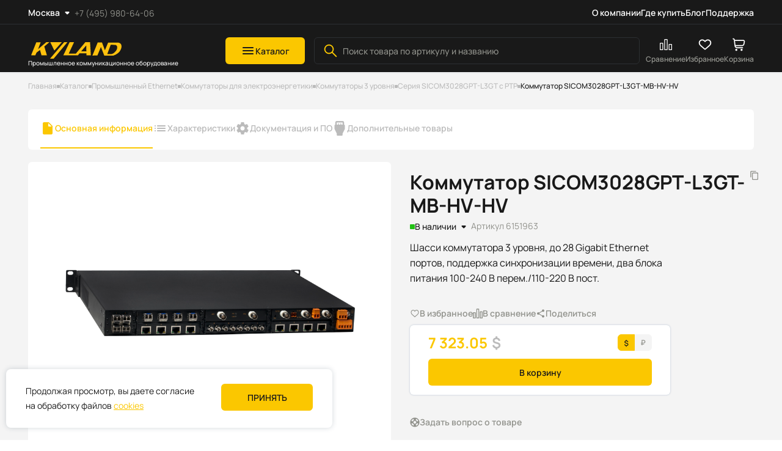

--- FILE ---
content_type: text/html; charset=utf-8
request_url: https://kyland-rus.ru/catalog/product/sicom3028gpt-l3gt-mb-hv-hv
body_size: 72929
content:
<!doctype html>
<html data-n-head-ssr lang="ru" data-n-head="%7B%22lang%22:%7B%22ssr%22:%22ru%22%7D%7D">
  <head >
    <title>SICOM3028GPT-L3GT-MB-HV-HV: Шасси коммутатора 3 уровня, до 28 Gigabit Ethernet портов, поддержка синхронизации времени, два блока питания 100-240 В перем./110-220 В пост., Kyland</title><meta data-n-head="ssr" charset="utf-8"><meta data-n-head="ssr" name="viewport" content="width=device-width, initial-scale=1, maximum-scale=1.0, user-scalable=0"><meta data-n-head="ssr" data-hid="description" name="description" content="SICOM3028GPT-L3GT-MB-HV-HV: Шасси коммутатора 3 уровня, до 28 Gigabit Ethernet портов, поддержка синхронизации времени, два блока питания 100-240 В перем./110-220 В пост."><meta data-n-head="ssr" name="keywords" content="SICOM3028GPT-L3GT-MB-HV-HV 301030116, SICOM3028GPT-L3GT-MB-HV-HV, SICOM3028GPT-L3GT, SICOM3028GPT, управляемый, gigabit, МЭК 61860, PTP, коммутатор, ethernet, L3, стойка 19, kyland"><meta data-n-head="ssr" data-hid="h1" name="h1" content="Коммутатор SICOM3028GPT-L3GT-MB-HV-HV"><meta data-n-head="ssr" data-hid="og:title" name="og:title" content="SICOM3028GPT-L3GT-MB-HV-HV: Шасси коммутатора 3 уровня, до 28 Gigabit Ethernet портов, поддержка синхронизации времени, два блока питания 100-240 В перем./110-220 В пост., Kyland"><meta data-n-head="ssr" data-hid="og:description" name="og:description" content="SICOM3028GPT-L3GT-MB-HV-HV: Шасси коммутатора 3 уровня, до 28 Gigabit Ethernet портов, поддержка синхронизации времени, два блока питания 100-240 В перем./110-220 В пост."><meta data-n-head="ssr" data-hid="og:image" name="og:image" content="https://kyland-rus.ru/cj65xutsjwht/da126578-932a-11ee-bcf5-c59ec1124e79/55c9249fd22011edb8a200155d50c111_bc9f1333f48e11edb8a200155d50c111.jpg"><meta data-n-head="ssr" data-hid="og:url" name="og:url" content="https://kyland-rus.ru/catalog/product/sicom3028gpt-l3gt-mb-hv-hv"><meta data-n-head="ssr" data-hid="og:type" name="og:type" content="product"><link data-n-head="ssr" rel="icon" type="image/x-icon" href="/favicon.ico"><link data-n-head="ssr" rel="canonical" href="https://kyland-rus.ru/catalog/product/sicom3028gpt-l3gt-mb-hv-hv"><script data-n-head="ssr" src="/old-browser.min.js"></script><script data-n-head="ssr" data-hid="gtm-script">if(!window._gtm_init){window._gtm_init=1;(function(w,n,d,m,e,p){w[d]=(w[d]==1||n[d]=='yes'||n[d]==1||n[m]==1||(w[e]&&w[e][p]&&w[e][p]()))?1:0})(window,navigator,'doNotTrack','msDoNotTrack','external','msTrackingProtectionEnabled');(function(w,d,s,l,x,y){w[x]={};w._gtm_inject=function(i){if(w.doNotTrack||w[x][i])return;w[x][i]=1;w[l]=w[l]||[];w[l].push({'gtm.start':new Date().getTime(),event:'gtm.js'});var f=d.getElementsByTagName(s)[0],j=d.createElement(s);j.async=true;j.src='https://www.googletagmanager.com/gtm.js?id='+i;f.parentNode.insertBefore(j,f);};w[y]('GTM-5MP3DTZ')})(window,document,'script','dataLayer','_gtm_ids','_gtm_inject')}</script><link rel="preload" href="/_nuxt/92c295b.modern.js" as="script"><link rel="preload" href="/_nuxt/dffeaa2.modern.js" as="script"><link rel="preload" href="/_nuxt/12b6851.modern.js" as="script"><link rel="preload" href="/_nuxt/b6abd1c.modern.js" as="script"><link rel="preload" href="/_nuxt/09c8b17.modern.js" as="script"><link rel="preload" href="/_nuxt/7bfc9c1.modern.js" as="script"><link rel="preload" href="/_nuxt/7dbb592.modern.js" as="script"><link rel="preload" href="/_nuxt/8396940.modern.js" as="script"><style data-vue-ssr-id="1de2615c:0 5c45cfc8:0 6184234f:0 9c78085a:0 48492f94:0 c16bd612:0 593b09d8:0 3b2db6f9:0 7079e608:0 a0ff0f90:0 024c0730:0 34bda762:0 5684d6f3:0 50847390:0 5247d186:0 c7964f1a:0 6a70887c:0 3a839b42:0 416dbef4:0 442d67e3:0 049cb2ce:0 8e239a04:0 300157f6:0 285598cc:0">@font-face{font-family:"InterRegular";font-style:normal;font-weight:400;src:url(/_nuxt/fonts/Inter-Regular.e89cb19.ttf) format("truetype")}@font-face{font-family:"InterMedium";font-style:normal;font-weight:400;src:url(/_nuxt/fonts/Inter-Medium.6dcbc9b.ttf) format("truetype")}@font-face{font-family:"InterBold";font-style:normal;font-weight:400;src:url(/_nuxt/fonts/Inter-SemiBold.4d56bb2.ttf) format("truetype")}@font-face{font-family:"ManropeRegular";font-style:normal;font-weight:400;src:url(/_nuxt/fonts/Manrope-Regular.fc58e53.ttf) format("truetype")}@font-face{font-family:"ManropeMedium";font-style:normal;font-weight:400;src:url(/_nuxt/fonts/Manrope-Medium.33f5caa.ttf) format("truetype")}@font-face{font-family:"ManropeSemiBold";font-style:normal;font-weight:400;src:url(/_nuxt/fonts/Manrope-SemiBold.4b43fcf.ttf) format("truetype")}@font-face{font-family:"ManropeBold";font-style:normal;font-weight:400;src:url(/_nuxt/fonts/Manrope-Bold.f90749d.ttf) format("truetype")}*{border:none;font-family:inherit;font-size:100%;font-style:inherit;margin:0;padding:0;vertical-align:baseline}*,:after,:before{box-sizing:border-box}body,html{margin:0;padding:0}body{-webkit-font-smoothing:antialiased;-moz-osx-font-smoothing:grayscale;-moz-font-feature-settings:"liga" on;text-rendering:optimizeLegibility}button{font-family:serif;font-family:initial}img{display:block;max-height:100%;max-width:100%}a{color:inherit;-webkit-text-decoration:none;text-decoration:none}:link img,:visited img,a img{border:0}.flex,.inline-flex{display:flex}.flex.center,.inline-flex.center{align-items:center;justify-content:center}.flex.column,.inline-flex.column{flex-direction:column}.flex.j-start,.inline-flex.j-start{justify-content:flex-start}.flex.j-center,.inline-flex.j-center{justify-content:center}.flex.j-between,.inline-flex.j-between{justify-content:space-between}.flex.j-end,.inline-flex.j-end{justify-content:flex-end}.flex.a-start,.inline-flex.a-start{align-items:flex-start}.flex.a-center,.inline-flex.a-center{align-items:center}.flex.a-end,.inline-flex.a-end{align-items:flex-end}.flex .grow,.inline-flex .grow{flex-grow:1}.flex .wrap,.flex.wrap,.inline-flex .wrap,.inline-flex.wrap{flex-wrap:wrap}.sticky{align-self:flex-start;position:sticky;top:40px}.cover img{-o-object-fit:cover;object-fit:cover}.contain img,.cover img{height:100%;-o-object-position:center center;object-position:center center;width:100%}.contain img{-o-object-fit:contain;object-fit:contain}.fade-enter-active,.fade-leave-active{transition:opacity .5s ease}.fade-enter,.fade-leave-active{opacity:0}.page-enter-active,.page-leave-active{transition:opacity .8s ease}.page-enter,.page-leave-active{opacity:0}.catalog-enter-active,.catalog-leave-active{transition:opacity .6s ease}.catalog-enter-active .catalog-component,.catalog-leave-active .catalog-component{transform:translateX(0);transition:transform .6s ease}.catalog-enter,.catalog-leave-to{opacity:0}.catalog-enter .catalog-component,.catalog-leave-to .catalog-component{transform:translateX(-100%)}.move-right-enter-active,.move-right-leave-active{transition:opacity .6s ease}.move-right-enter-active .modal-component-wrapper,.move-right-leave-active .modal-component-wrapper{transform:translateX(0);transition:transform .4s ease}.move-right-enter,.move-right-leave-to{opacity:0}.move-right-enter .modal-component-wrapper,.move-right-leave-to .modal-component-wrapper{transform:translateX(-100%)}.menu-list-item-loader{margin:auto}.menu-list{display:flex;flex-direction:column;gap:20px}.menu-list-item__image{display:flex;height:100px;justify-content:center;width:200px}.menu-list.palette{grid-gap:20px;display:grid;gap:20px;grid-template-columns:repeat(3,calc(33.33333% - 13.33333px))}.menu-list.palette .menu-list-item{align-items:center;display:flex;flex-direction:column;margin:0}body{color:#191919;font-family:"ManropeRegular";font-size:14px;font-weight:inherit;line-height:160%}body.fixed{overflow-y:scroll;width:100%}.loader-page,body.fixed{left:0;position:fixed;top:0}.loader-page{align-items:center;background:hsla(0,0%,100%,.3);height:100vh;width:100vw;z-index:1001}.loader-page,.marker{display:flex;justify-content:center}.marker{border-radius:6px 0;color:#fff;font-family:"InterBold";font-size:12px;font-weight:700;height:29px;line-height:140%;min-width:116px;padding:6px 12px;text-transform:uppercase}.marker-wrapper{gap:5px;left:10px;position:absolute;top:10px;z-index:60}.marker-sale{background:#9c00fb;width:116px}.marker-none-stock{background:#272727}.marker-discounted{background:#0083fb}@media (max-width:1023px){.marker{left:5px;top:5px}}@media (max-width:767px){.marker{font-size:10px;height:24px;line-height:140%;padding:5px 10px}}#app{background:#f4f4f4}.scrollable{overflow:auto}.scrollable::-webkit-scrollbar{height:3px;width:3px}.scrollable::-webkit-scrollbar-thumb,.scrollable::-webkit-scrollbar-track{background-color:transparent}@media (min-width:1025px){.scrollable:hover::-webkit-scrollbar-track{background-color:transparent}.scrollable:hover::-webkit-scrollbar-thumb{background-color:#fbc700}}main{margin:133px auto 100px;max-width:1440px;min-height:70vh;padding:0 46px;width:100%}@media (max-width:1024px){main{margin:85px auto 80px}}@media (max-width:960px){main{padding:0 44px}}@media (max-width:767px){main{margin:65px auto 80px}}@media (max-width:575px){main{padding:0 15px}}.breadcrumbs-wrapper{margin-bottom:30px;margin-left:auto;margin-right:auto;max-width:1440px;width:100%}@media (max-width:1024px){.breadcrumbs-wrapper{margin-bottom:20px}}@media (max-width:767px){.breadcrumbs-wrapper{margin-bottom:15px}}input[type=number]{-moz-appearance:textfield}.h1,h1{font-family:"ManropeBold";font-size:32px;line-height:120%}@media (max-width:767px){.h1,h1{font-size:30px;line-height:120%}}.h2,h2{font-family:"ManropeBold";font-size:28px;line-height:120%}@media (max-width:767px){.h2,h2{font-size:26px}}.h3,h3{font-size:24px}.h3,.h4,h3,h4{font-family:"ManropeBold";line-height:120%}.h4,h4{font-size:18px}@media (max-width:767px){.h4,h4{font-family:"ManropeSemiBold";font-size:16px}}.h5,h5{font-family:"ManropeSemiBold";font-size:16px;line-height:140%}.subtitle{font-family:"ManropeRegular";font-size:16px;line-height:160%}@media (max-width:1024px){.subtitle{font-size:14px}}.small-text{font-family:"ManropeRegular";font-size:12px;line-height:140%}a{color:#cc8008;font-family:inherit;font-size:inherit;transition:color .4s ease}a:hover{color:#face29}a:active{color:#ffd949}.documentation p{-webkit-line-clamp:1;line-clamp:1;color:#91928c;color:#191919;display:inline-block;font-family:"ManropeSemiBold";font-size:16px;line-height:140%;overflow:hidden;text-overflow:ellipsis;transition:color .4s ease}.documentation p:before{background:#fbc700;bottom:3px;content:"";display:inline-block;height:6px;margin-right:8px;position:relative;width:6px}@media (max-width:767px){.documentation p{font-family:"ManropeBold";font-size:14px;line-height:140%}}.documentation a{transition:color .4s ease}@media (min-width:1025px){.documentation a:hover{color:#face29}.documentation a:active{color:#ffd949}}.documentation ul{display:flex;flex-direction:column;list-style:none;margin-top:4px;padding-left:24px}.documentation ul li{color:#91928c;display:inline-block}.documentation ul ul li:before{background:#fbc700;bottom:3px;content:"";display:inline-block;height:6px;margin-right:8px;position:relative;width:6px}
.nuxt-progress{background-color:#fff;height:2px;left:0;opacity:1;position:fixed;right:0;top:0;transition:width .1s,opacity .4s;width:0;z-index:999999}.nuxt-progress.nuxt-progress-notransition{transition:none}.nuxt-progress-failed{background-color:red}
#app{min-height:100vh}
.header-component{background:#191919;border-bottom:1px solid #f4f4f4;box-shadow:0 0 2px rgba(0,57,121,.15);left:0;margin:auto;position:fixed;right:0;top:-118px;transition:top .6s ease;width:100%;z-index:200}.header-component.active{opacity:1!important}.header-component.visible{top:0}.header-component .header-menu__hamburger-menu,.header-component .header-menu__logo,.header-component .header-menu__search-mobile{display:none}.header-component .header-menu-wrapper{border-bottom:1px solid #2c2f32;margin:0 auto;max-width:1440px;padding:9px 46px 6px}.header-component .header-main-content-wrapper{margin:0 auto;max-width:1440px;padding:21px 46px 0}.header-component .users-account-buttons{display:flex;gap:35px;margin-left:auto}.header-component .users-account-buttons__item{display:flex;flex-direction:column;gap:initial;justify-content:space-between;padding:0;position:relative}.header-component .users-account-buttons__item-counter{right:25%;top:2px;transform:scale(0);transition:transform .4s ease}.header-component .users-account-buttons__item-counter.visible{transform:scale(1)}.header-component .users-account-buttons__item-text{color:#91928c;font-family:"ManropeSemiBold";font-size:12px;line-height:140%;text-align:left;transition:color .4s ease}.header-component .users-account-buttons__item-text.active{color:#fff}@media (min-width:1025px){.header-component .users-account-buttons__item:hover .users-account-buttons__item-text{color:#fff}}.header-component .header-main-content{align-items:center;display:flex;height:44px;margin-bottom:13px}.header-component .header-main-content__side-menu-button{display:none;padding:10px}.header-component .header-main-content__catalog-button{flex-shrink:0;margin-left:77px}.header-component .header-main-content__search{margin-left:15px;margin-right:10px;max-width:586px;width:100%}.header-component .header-main-content-logo .logo{background:url(/_nuxt/img/logo.83aaeb6.svg);height:40px;width:158px}.header-component .header-main-content-logo .text{color:#fff;font-family:"ManropeMedium";font-size:10px;line-height:120%;white-space:nowrap}.header-component .header-component-catalog{background:hsla(0,0%,100%,.3);border-top:1px solid #f4f4f4;height:calc(100% - 118px);position:fixed;top:118px;width:100%}.header-component .header-component-catalog .catalog-component{max-width:1112px}.header-component .header-component-catalog .catalog-component-subcategories{border-radius:0 6px 6px 0}@media (min-width:1440px){.header-component .header-component-catalog .catalog-component{margin:0 auto;max-width:1440px}.header-component .header-component-catalog .catalog-component__close-btn{right:55px;top:45px}}.header-component .modal-component.header-component-burger-menu-modal{justify-content:start;padding:0}.header-component .modal-component.header-component-burger-menu-modal .modal-component-wrapper{border-radius:0;max-width:492px}.header-component .modal-component.header-component-burger-menu-modal .modal-component__close-btn{background:transparent;right:18px;top:14px;z-index:15}.header-component .modal-component.header-component-burger-menu-modal .modal-component-content{overflow:hidden;padding:0}.header-component .modal-component.header-component-search-mobile{justify-content:start;padding:0}.header-component .modal-component.header-component-search-mobile .modal-component-wrapper{border-radius:0;max-width:360px}.header-component .modal-component.header-component-search-mobile .modal-component__close-btn{background:transparent;right:3px;top:14px;z-index:15}.header-component .modal-component.header-component-search-mobile .modal-component-content{overflow-x:hidden;overflow-y:scroll;padding:20px 20px 90px 15px}.header-component .modal-component.header-component-search-mobile .header-component-search-mobile__title{margin-bottom:20px}@media (max-width:1160px){.header-component .users-account-buttons{gap:20px}.header-component .users-account-buttons__item{height:24px;width:24px}.header-component .users-account-buttons__item-counter{right:-3px;top:-2px}}@media (max-width:1024px){.header-component{top:-76px}.header-component .header-menu-wrapper{display:none}.header-component .header-main-content-wrapper{padding:18px 46px 0}.header-component .header-main-content__catalog-button{margin-left:38px}.header-component .header-main-content-logo .text{font-family:"ManropeMedium";font-size:8px;line-height:120%;white-space:nowrap}}@media (max-width:960px){.header-component .header-menu-wrapper{padding:9px 44px 6px}.header-component .header-main-content__search{margin:0 15px 0 9px;max-width:403px}.header-component .users-account-buttons{gap:10px}}@media (max-width:767px){.header-component{top:-55px}.header-component .header-menu-wrapper{border-bottom:0;display:block}.header-component .header-main-content-wrapper,.header-component .header-menu__left-side,.header-component .header-menu__location-and-phone{display:none}.header-component .header-menu__search-mobile{align-items:center;background:transparent url([data-uri]) no-repeat 50%;display:flex;height:24px;justify-self:center;width:24px}.header-component .header-menu__hamburger-menu{align-items:center;background:transparent url([data-uri]) no-repeat 50%;display:flex;height:24px;justify-self:center;width:24px}.header-component .header-menu{margin-bottom:0}.header-component .header-menu__logo{align-items:center;display:flex;flex-direction:column;gap:0}.header-component .header-menu__logo .logo{background:url(/_nuxt/img/logo-mobile.40cde3c.svg) no-repeat 50%;display:block;height:25px;width:155px}.header-component .header-menu__logo .text{color:#fff;font-family:"ManropeMedium";font-size:8px;line-height:120%;white-space:nowrap}}@media (max-width:575px){.header-component .header-menu-wrapper{padding:11px 17px 9px}.header-component .modal-component.header-component-burger-menu-modal .modal-component-wrapper{max-width:100%}.header-component .modal-component.header-component-burger-menu-modal .modal-component__close-btn{right:15px}.header-component .modal-component.header-component-search-mobile .modal-component-wrapper{max-width:100%}}
.header-menu{align-items:center;display:flex;justify-content:space-between}.header-menu__logo{display:none}.header-menu__location-and-phone{align-items:center;display:flex;gap:38px}.header-menu__phone{color:#91928c;font-size:14px;line-height:140%;transition:color .4s ease}@media (min-width:1025px){.header-menu__phone:active,.header-menu__phone:hover{color:#fbc700}}.header-menu__items{display:flex;gap:29px}.header-menu__item{cursor:pointer}.header-menu__item-text{transition:color .4s ease}@media (min-width:1025px){.header-menu__item-text:hover{color:#fbc700}}.header-menu__item-text{color:#fff;font-family:"ManropeSemiBold";font-size:14px;line-height:160%}.header-menu__location{align-items:center;background:transparent;cursor:pointer;display:flex;position:relative}.header-menu__location-list{gap:2px;list-style:none}.header-menu__location-list-wrapper{background:#fff;border-radius:6px;box-shadow:0 0 3px rgba(0,57,121,.25);min-width:219px;padding:4px;position:absolute;top:50px}.header-menu__location-list-item{cursor:pointer;font-family:"InterRegular";font-size:14px;line-height:140%;padding:10px 6px;transition:color background-color .4s ease ease .4s}.header-menu__location-list-item.active{background:#f4f4f4;border-radius:6px;color:#fbc700}@media (min-width:1025px){.header-menu__location-list-item:hover{background:#f4f4f4;border-radius:6px;color:#fbc700}}.header-menu__location-image{background-image:url([data-uri]);height:24px;width:24px}.header-menu__location-image.open{transform:rotate(180deg)}.header-menu__location-text{color:#fff;font-family:"ManropeSemiBold";font-size:14px;line-height:160%}@media (min-width:1025px){.header-menu__location:hover .header-menu__location-image{background-image:url([data-uri])}}.header-menu .header-small-menu{display:flex;gap:15px}.header-menu .header-small-menu__item{cursor:pointer}
.button-component{align-items:center;border-radius:6px;cursor:pointer;display:flex;font-family:"ManropeSemiBold";font-size:14px;gap:5px;justify-content:center;line-height:19.6px;white-space:nowrap}.button-component.button-type-default{background:#fbc700;color:#191919;transition:background .4s ease,color .4s ease}@media (min-width:1025px){.button-component.button-type-default:hover{background:#face29}.button-component.button-type-default:active{background:#ffd949}}.button-component.button-type-blank{background:transparent;color:#91928c;transition:background .4s ease,color .4s ease}@media (min-width:1025px){.button-component.button-type-blank:active,.button-component.button-type-blank:hover{background:transparent}}.button-component.button-size-default{height:44px;padding:8px 25px}.button-component.button-size-big{height:44px;padding:12px 65px}.button-component.button-size-middle{height:44px;padding:10px 22px 11px}.button-component.button-size-small{height:33px;padding:8px 10px}.button-component.button-size-none-padding{height:44px;padding:0}.button-component.disabled{background-color:#91928c;color:#bbb;pointer-events:none;-webkit-user-select:none;-moz-user-select:none;user-select:none}.button-component.button-size-small{font-size:12px;line-height:140%}@media (max-width:575px){.button-component.button-size-small{font-size:12px;line-height:140%}}.button-component.button-type-icon{background:#fbc700;flex-shrink:0;width:44px}.button-component.button-type-icon.button-size-default{padding:10px}@media (min-width:1025px){.button-component.button-type-icon:hover{background:#face29}.button-component.button-type-icon:active{background:#ffd949}}.button-component.button-type-icon.disabled{background:#fff}.button-component.button-color-secondary{background:#fff;color:#191919}.button-component.button-color-secondary-bg{background:#f4f4f4;color:#191919}@media (min-width:1025px){.button-component.button-color-secondary-bg:hover{background:#f4f4f4;color:#face29}.button-component.button-color-secondary-bg:active{background:#f4f4f4;color:#ffd949}.button-component.button-color-secondary:hover{background:#fff;color:#face29}.button-component.button-color-secondary:active{background:#fff;color:#ffd949}}.button-component.button-color-secondary.disabled{background:#fff;color:#91928c}.button-component.button-color-secondary-gray{background:#f4f4f4;color:#191919}@media (min-width:1025px){.button-component.button-color-secondary-gray:hover{background:#f4f4f4;color:#face29}.button-component.button-color-secondary-gray:active{background:#f4f4f4;color:#ffd949}}.button-component.button-color-secondary-gray.disabled{background:#f4f4f4;color:#91928c}.button-component.button-type-ghost{background:none;color:#fbc700;height:auto;padding:0}@media (min-width:1025px){.button-component.button-type-ghost:hover{color:#face29}.button-component.button-type-ghost:active{color:#ffd949}}.button-component.button-icon-right{flex-direction:row-reverse;gap:0}.button-component.button-icon-right img{transition:transform .4s ease}.button-component.button-icon-right.active img{transform:rotate(180deg)}
.search-component,.search-global-component{position:relative}.search-component .search-button,.search-global-component .search-button{background:transparent;height:24px;justify-content:center;left:15px;padding:0;position:absolute;top:10px;width:24px}.search-component .shadow-block,.search-global-component .shadow-block{background-color:rgba(25,25,25,.4);height:100%;left:0;position:fixed;right:0;top:0;transition:opacity .4s ease;width:100%;z-index:100}.search-component .search-dropdown-wrapper,.search-global-component .search-dropdown-wrapper{background:#fff;border-radius:6px;filter:drop-shadow(0 0 3px rgba(0,57,121,.25));max-height:calc(100vh - 200px);overflow-y:auto;position:absolute;top:54px;width:100%;z-index:101}.search-component .search-dropdown-wrapper::-webkit-scrollbar,.search-global-component .search-dropdown-wrapper::-webkit-scrollbar{width:4px}.search-component .search-dropdown-wrapper::-webkit-scrollbar-track,.search-global-component .search-dropdown-wrapper::-webkit-scrollbar-track{background-color:#f5f5f5;border-radius:40px}.search-component .search-dropdown-wrapper::-webkit-scrollbar-thumb,.search-global-component .search-dropdown-wrapper::-webkit-scrollbar-thumb{background-color:#91928c;border-radius:20px}.search-component .search-dropdown-wrapper .search-dropdown__product-list,.search-global-component .search-dropdown-wrapper .search-dropdown__product-list{gap:15px;list-style:none}.search-component .search-dropdown-wrapper .search-dropdown-empty,.search-component .search-dropdown-wrapper .search-dropdown-loader,.search-global-component .search-dropdown-wrapper .search-dropdown-empty,.search-global-component .search-dropdown-wrapper .search-dropdown-loader{align-items:center;display:flex;flex-direction:column;padding:50px}.search-component .search-dropdown-wrapper .search-dropdown-empty__message,.search-component .search-dropdown-wrapper .search-dropdown-empty__title,.search-global-component .search-dropdown-wrapper .search-dropdown-empty__message,.search-global-component .search-dropdown-wrapper .search-dropdown-empty__title{text-align:center}.search-component .search-dropdown-wrapper .search-dropdown-empty__message,.search-global-component .search-dropdown-wrapper .search-dropdown-empty__message{color:#91928c;font-size:16px;line-height:160%;margin-top:10px}.search-component .input-component,.search-global-component .input-component{z-index:101}.search-component.input-grey input,.search-global-component.input-grey input{background:#f4f4f4}.search-component.input-black .input-component input,.search-global-component.input-black .input-component input{background:#191919;border:1px solid #2c2f32;color:#fff}.search-global-component{z-index:101}.search-global-component .search-dropdown-result{padding:25px 46px 0 25px}.search-global-component .search-dropdown__articles-list,.search-global-component .search-dropdown__categories-list{border-bottom:1px solid #e7e8e9;gap:10px;list-style:none;margin-bottom:20px;padding-bottom:20px}.search-global-component .search-dropdown__categories-item{font-size:16px;line-height:160%}.search-global-component .search-dropdown__result-link{background:#f5f5f5;border-radius:6px;color:#fbc700;cursor:pointer;display:block;font-family:"ManropeSemiBold";margin:10px 0 0 -25px;padding:12px;text-align:center;transition:color .4s ease;width:calc(100% + 71px)}@media (min-width:1025px){.search-global-component .search-dropdown__result-link:hover{color:#face29}}.search-global-component .article-card.small .article-card__content-wrapper{align-items:center;flex-direction:row;gap:10px;justify-content:flex-start;padding:0}.search-global-component .article-card.small .article-card__content{padding:0}.search-global-component .article-card.small .article-card-text-description__bottom-section{display:none}.search-global-component .article-card.small img{height:54px;width:94px}.search-global-component .article-card.small .article-card-text-description__title{height:auto;line-height:1.6;max-height:54px}.search-component .search-dropdown-wrapper{max-height:431px}.search-component .search-dropdown-result{padding:25px 46px 25px 25px}.search-component .search-dropdown__product-item{cursor:pointer}@media (max-width:767px){.search-component .search-dropdown-wrapper .search-dropdown__product-list,.search-global-component .search-dropdown-wrapper .search-dropdown__product-list{gap:0}.search-component .search-dropdown-wrapper .search-dropdown__product-item:not(:last-child),.search-global-component .search-dropdown-wrapper .search-dropdown__product-item:not(:last-child){border-bottom:1px solid #e7e8e9}.search-component .search-dropdown-wrapper .search-dropdown-empty,.search-global-component .search-dropdown-wrapper .search-dropdown-empty{padding:25px 15px}.search-component .search-dropdown-wrapper .search-dropdown-empty__message,.search-global-component .search-dropdown-wrapper .search-dropdown-empty__message{font-size:14px;line-height:140%}.search-component .search-dropdown-wrapper{max-height:197px}.search-component .search-dropdown-wrapper .search-dropdown-result{padding:10px}.search-global-component{z-index:1}.search-global-component .search-dropdown-wrapper{filter:none;height:auto;margin-top:15px;max-height:100%;position:relative;top:0;z-index:1}.search-global-component .search-dropdown-wrapper .search-dropdown-result{padding:0}.search-global-component .search-dropdown-wrapper .search-dropdown__categories-link{font-family:"ManropeSemiBold"}.search-global-component .search-dropdown-wrapper .search-dropdown__categories-list{margin-bottom:10px;padding-bottom:15px}.search-global-component .search-dropdown-wrapper .search-dropdown__result-link{background-color:transparent;color:#fbc700;display:inline-block;margin:15px 0 0;padding:0;width:auto}.search-global-component .search-dropdown-wrapper .search-dropdown__articles-list{gap:5px;padding-bottom:10px}.search-global-component .search-dropdown__articles-item:not(:last-of-type){border-bottom:1px solid #e7e8e9}.search-global-component .article-card.small .article-card__content-wrapper{gap:8px}.search-global-component .article-card.small .article-card__content{padding-bottom:5px}.search-global-component .article-card.small img{height:32px;width:50px}.search-global-component .article-card.small .article-card__preview-wrapper{border-radius:4px}.search-global-component .article-card.small .article-card-text-description__title{font-size:14px;line-height:1.2;margin-bottom:0;max-height:34px}}
.input-component{font-family:"ManropeMedium";font-size:14px;line-height:160%;position:relative}.input-component input[type=search]::-webkit-search-cancel-button,.input-component input[type=search]::-webkit-search-decoration,.input-component input[type=search]::-webkit-search-results-button,.input-component input[type=search]::-webkit-search-results-decoration{-webkit-appearance:none;appearance:none}.input-component input::-webkit-inner-spin-button,.input-component input::-webkit-outer-spin-button{-webkit-appearance:none;margin:0}.input-component label{color:#91928c;display:block;font-family:"ManropeMedium";font-size:14px;left:12px;line-height:160%;position:absolute;top:10px;transition:transform .3s ease}.input-component input{background:#fff;border:1px solid transparent;border-radius:6px;color:#191919;display:block;height:100%;height:44px;outline:none;padding:18px 10px 4px;transition:border-color .3s ease;width:100%}.input-component input::-moz-placeholder{color:#91928c}.input-component input::placeholder{color:#91928c}.input-component input:hover{border:1px solid #fff6d4}.input-component input:focus-visible{border:1px solid #fff6d4;outline:none}.input-component input:focus-visible~label{transform:translate3d(-13%,-44%,0) scale(.75)}.input-component.filter-input{width:84px}.input-component.filter-input input,.input-component.filter-input.filled input{padding:10px}.input-component.input-grey input{background:#f4f4f4}.input-component.filled input{padding:18px 10px 4px}.input-component.filled label{transform:translate3d(-13%,-44%,0) scale(.75)}.input-component.input-component-error input{border:1px solid #c31616}.input-component.search input:hover{border:1px solid #fbc700}.input-component.search input:focus-visible{border:1px solid #fbc700}.input-component .error{color:#c31616;font-family:"ManropeMedium";font-size:14px;line-height:160%;margin-top:3px}.input-component.search-input input{padding:12px 34px 12px 46px}.input-component.search-input:before{background:url([data-uri]) no-repeat 50%;content:"";height:24px;left:15px;position:absolute;top:10px;width:24px}.input-component .button-close{background:transparent;height:15px;padding:0;position:absolute;right:15px;top:14px;width:15px}@media (min-width:1025px){.input-component .button-close:active,.input-component .button-close:hover{background:transparent}}
.counter{align-items:center;background:#fbc700;border-radius:50%;display:flex;height:12px;justify-content:center;position:absolute;width:12px}.counter__radius{background:#fff;border-radius:50%;content:"";height:4px;width:4px}
.modal-component{align-items:center;background:rgba(25,25,25,.3);display:flex;height:100vh;justify-content:center;left:0;padding:40px;position:fixed;top:0;transition:opacity .4s ease;width:100vw;z-index:1000}.modal-component-wrapper{background-color:#fff;border-radius:6px;height:100%;overflow-x:hidden;position:relative;width:100%}.modal-component-content{height:100%;overflow:auto;padding:40px}.modal-component-content::-webkit-scrollbar{width:4px}.modal-component-content::-webkit-scrollbar-track{background-color:#f5f5f5;border-radius:40px}.modal-component-content::-webkit-scrollbar-thumb{background-color:#91928c;border-radius:20px}.modal-component__close-btn{background:#f4f4f4;border-radius:6px;cursor:pointer;height:32px;position:absolute;right:20px;top:20px;width:32px}.modal-component__close-btn svg{color:#191919;height:10px;transform:rotate(0);transition:color .4s ease,transform .4s ease;width:10px}@media (min-width:1025px){.modal-component__close-btn:hover svg{color:#191919;transform:rotate(-90deg)}.modal-component__close-btn:active svg{color:#ffd949}}.modal-component.modal-success .modal-component-wrapper{height:auto;width:539px}.modal-component.modal-success .modal-component-content{align-items:center;display:flex;flex-direction:column;padding:60px 30px 58px}.modal-component.modal-success .modal-component-content .h1{text-align:center}.modal-component.modal-success .modal-component-content .text{color:#91928c;font-size:16px;margin-top:10px;text-align:center}.modal-component.modal-success .modal-component-content .button-wrapper{margin-top:30px}.modal-component.modal-success .modal-component-content .button-wrapper .button-component{width:309px}@media (max-width:575px){.modal-component.modal-success{padding:0}.modal-component.modal-success .modal-component-wrapper{height:100%;width:100%}.modal-component.modal-success .modal-component-content{justify-content:center;padding:0 15px}.modal-component.modal-success .modal-component-content .button-wrapper{margin-top:30px;max-width:330px;width:100%}.modal-component.modal-success .modal-component-content .button-wrapper .button-component{width:100%}}.modal-component.modal-filter{align-items:flex-start;padding:0}.modal-component.modal-filter .modal-component__close-btn{background:#fff}.modal-component.modal-filter .modal-component-wrapper{background:#f4f4f4;max-height:800px;max-width:1440px}.modal-component.modal-filter .modal-component-content{display:flex;flex-direction:column;overflow:hidden}.modal-component.modal-filter .filter-list{margin:30px 0 10px;max-height:80%;overflow-x:auto}.modal-component.modal-filter .filter-list::-webkit-scrollbar{width:4px}.modal-component.modal-filter .filter-list::-webkit-scrollbar-track{background-color:#f5f5f5;border-radius:40px}.modal-component.modal-filter .filter-list::-webkit-scrollbar-thumb{background-color:#91928c;border-radius:20px}.modal-component.modal-filter .button-wrapper{gap:10px;margin-top:auto}.modal-component.modal-filter .button-wrapper .button-component{max-width:309px;width:100%}@media (max-width:767px){.modal-component.modal-filter .modal-component-wrapper{max-height:100%}.modal-component.modal-filter .button-wrapper{bottom:0;left:0;padding:13px 22px;position:fixed;right:0;width:100%}.modal-component.modal-filter .button-wrapper .button-component{max-width:none}.modal-component.modal-filter .filter-list{padding-bottom:70px}}@media (max-width:575px){.modal-component.modal-filter .modal-component-wrapper{max-height:none}.modal-component.modal-filter .modal-component-content{padding-right:20px}}.modal-component.modal-slider-image{padding:0}.modal-component.modal-slider-image .modal-component-wrapper{margin:0 auto;max-height:800px;max-width:1440px}.modal-component.modal-slider-image .modal-component-content{padding-bottom:50px;padding-top:90px}.modal-component.modal-product-form-price-component,.modal-component.modal-product-form-question-component{padding:0}.modal-component.modal-product-form-price-component .modal-component-wrapper,.modal-component.modal-product-form-question-component .modal-component-wrapper{height:100%;max-height:800px;max-width:596px}.modal-component.modal-product-form-price-component .modal-component-content,.modal-component.modal-product-form-question-component .modal-component-content{padding:40px 20px}.modal-component.modal-product-form-price-component.error .modal-component-wrapper,.modal-component.modal-product-form-price-component.success .modal-component-wrapper,.modal-component.modal-product-form-question-component.error .modal-component-wrapper,.modal-component.modal-product-form-question-component.success .modal-component-wrapper{height:auto;max-width:540px}.modal-component.modal-product-form-price-component.error .modal-component-content,.modal-component.modal-product-form-price-component.success .modal-component-content,.modal-component.modal-product-form-question-component.error .modal-component-content,.modal-component.modal-product-form-question-component.success .modal-component-content{padding:60px 20px}@media (max-width:767px){.modal-component.modal-product-form-price-component,.modal-component.modal-product-form-question-component{padding:0}.modal-component.modal-product-form-price-component .modal-component-wrapper,.modal-component.modal-product-form-question-component .modal-component-wrapper{max-width:100%}}@media (max-width:575px){.modal-component.modal-product-form-price-component .modal-component-wrapper,.modal-component.modal-product-form-question-component .modal-component-wrapper{border-radius:0;max-height:100%;max-width:100%}.modal-component.modal-product-form-price-component .message,.modal-component.modal-product-form-question-component .message{height:100%}.modal-component.modal-product-form-price-component .modal-component-content,.modal-component.modal-product-form-question-component .modal-component-content{padding:60px 20px 75px}.modal-component.modal-product-form-price-component .button-wrapper,.modal-component.modal-product-form-question-component .button-wrapper{background:#fff;bottom:0;left:0;padding:15px;position:fixed;width:100%}.modal-component.modal-product-form-price-component .button-wrapper .button-component,.modal-component.modal-product-form-question-component .button-wrapper .button-component{max-width:100%}.modal-component.modal-product-form-price-component.error .modal-component-wrapper,.modal-component.modal-product-form-price-component.success .modal-component-wrapper,.modal-component.modal-product-form-question-component.error .modal-component-wrapper,.modal-component.modal-product-form-question-component.success .modal-component-wrapper{height:100%;max-width:100%}}
.page-product .navigation-product[data-v-ad7422fa]{align-items:center;background:#fff;border-radius:6px;height:66px;max-width:1440px;overflow-x:auto;padding:0 20px 2px;width:100%}.page-product .navigation-product[data-v-ad7422fa]::-webkit-scrollbar{height:0}.page-product .navigation-product[data-v-ad7422fa]::-webkit-scrollbar-thumb,.page-product .navigation-product[data-v-ad7422fa]::-webkit-scrollbar-track{background-color:transparent}.page-product .navigation-product.fixed[data-v-ad7422fa]{border-radius:0 0 6px 6px;box-shadow:0 1px 3px rgba(0,57,121,.15);left:0;margin:auto;padding-left:66px;position:fixed;right:0;top:0;transition:top .6s ease;width:100%;z-index:100}.page-product .navigation-product.fixed.visible[data-v-ad7422fa]{top:117px}@media (max-width:1024px){.page-product .navigation-product.fixed.visible[data-v-ad7422fa]{top:75px}}@media (max-width:767px){.page-product .navigation-product.fixed[data-v-ad7422fa]{padding-left:20px}.page-product .navigation-product.fixed.visible[data-v-ad7422fa]{top:54px}}@media (min-width:1025px){.page-product .navigation-product[data-v-ad7422fa]::-webkit-scrollbar{height:17px}.page-product .navigation-product[data-v-ad7422fa]::-webkit-scrollbar-track{background-color:#fff;border-radius:20px}.page-product .navigation-product[data-v-ad7422fa]::-webkit-scrollbar-thumb{background-color:#fff;border-top:15px solid #fff;-webkit-transition:background-color .4s ease;transition:background-color .4s ease}.page-product .navigation-product[data-v-ad7422fa]:hover::-webkit-scrollbar-thumb{background-color:#fbc700}}.page-product .navigation-product .navigation-product-list[data-v-ad7422fa]{gap:35px;height:100%;list-style:none;padding-top:20px;position:relative}.page-product .navigation-product .navigation-product-list .product-item[data-v-ad7422fa]{align-items:center;border-bottom:2px solid transparent;color:#bbb;cursor:pointer;font-family:"ManropeSemiBold";font-size:14px;gap:5px;line-height:140%;padding-bottom:21px;white-space:nowrap}.page-product .navigation-product .navigation-product-list .product-item svg[data-v-ad7422fa]{color:#bbb;height:24px;width:24px}.page-product .navigation-product .navigation-product-list .product-item a[data-v-ad7422fa]{color:#bbb}@media (min-width:1025px){.page-product .navigation-product .navigation-product-list .product-item:hover a[data-v-ad7422fa],.page-product .navigation-product .navigation-product-list .product-item:hover svg[data-v-ad7422fa]{color:#fbc700}}.page-product .navigation-product .navigation-product-list .product-item.active[data-v-ad7422fa]{border-bottom:2px solid #fbc700}.page-product .navigation-product .navigation-product-list .product-item.active a[data-v-ad7422fa],.page-product .navigation-product .navigation-product-list .product-item.active svg[data-v-ad7422fa]{color:#fbc700}.page-product .section[data-v-ad7422fa]{background:#fff;border-radius:6px;padding:40px 23px 35px 30px}.page-product .section .section-title[data-v-ad7422fa]{align-items:flex-end;gap:20px;margin-bottom:20px}.page-product .documentation-list[data-v-ad7422fa],.page-product .documentation-list div[data-v-ad7422fa]{display:flex;flex-direction:column;gap:5px}.page-product .product-section[data-v-ad7422fa]{width:100%}.page-product .main-wrapper[data-v-ad7422fa]{flex-direction:row-reverse;gap:20px;margin-top:20px}.page-product .main-wrapper .product[data-v-ad7422fa]{padding-left:31px;padding-top:14px;position:sticky;top:66px;transition:top .6s ease}.page-product .main-wrapper .product.visible[data-v-ad7422fa]{top:185px}.page-product .main-wrapper .product .recommended-list-wrapper[data-v-ad7422fa]{margin-top:20px}.page-product .main-wrapper .product .recommended-list-wrapper .recommended-list[data-v-ad7422fa]{gap:5px;list-style:none;margin-top:15px}.page-product .main-wrapper .parameters[data-v-ad7422fa],.page-product .main-wrapper .product[data-v-ad7422fa]{width:50%}.page-product .main-wrapper .parameters[data-v-ad7422fa]{gap:20px}.page-product .main-wrapper .parameters .image-section[data-v-ad7422fa]{border:1px solid transparent;display:flex;flex-direction:column;justify-content:center;max-height:505px;min-height:505px;position:relative;transition:border-color .4s ease}.page-product .main-wrapper .parameters .image-section.section-slider[data-v-ad7422fa]{justify-content:center;padding:0}.page-product .main-wrapper .parameters .image-section .image[data-v-ad7422fa]{margin:15px auto 21px}.page-product .main-wrapper .parameters .image-section .image[data-v-ad7422fa] div{height:394px;margin:0 auto;max-width:497px}@media (min-width:1025px){.page-product .main-wrapper .parameters .image-section.section-slider[data-v-ad7422fa]:hover{border:1px solid #fff6d4}}.page-product .main-wrapper .list-wrapper[data-v-ad7422fa]{gap:20px}.page-product .main-wrapper .characteristic-list[data-v-ad7422fa]{list-style:none}.page-product .main-wrapper .characteristic-list .parameters-list[data-v-ad7422fa]{gap:9px;list-style:none;margin-top:15px;max-width:540px}.page-product .main-wrapper .characteristic-list .parameters-item[data-v-ad7422fa]{border-bottom:1px solid #e7e8e9;gap:20px;justify-content:space-between;padding-bottom:10px}.page-product .main-wrapper .characteristic-list .parameters-item .title[data-v-ad7422fa]{color:#91928c;width:50%}.page-product .main-wrapper .characteristic-list .parameters-item .value[data-v-ad7422fa]{text-align:left;width:198px}.page-product .main-wrapper .characteristic-list .parameters-item[data-v-ad7422fa]:last-child{border-bottom:none}@media (min-width:1025px){.page-product .main-wrapper .characteristic-list .parameters-item:hover .title[data-v-ad7422fa],.page-product .main-wrapper .characteristic-list .parameters-item:hover .value[data-v-ad7422fa]{color:#fbc700}}.page-product .articles-wrapper[data-v-ad7422fa]{margin-top:100px}.page-product .articles-wrapper .articles-list[data-v-ad7422fa]{margin-top:30px}.page-product .articles-wrapper .articles-item[data-v-ad7422fa]{max-width:436px;min-width:436px;width:436px}@media (max-width:767px){.page-product .articles-wrapper .articles-item[data-v-ad7422fa]{max-width:330px;min-width:330px}}.page-product .products-wrapper[data-v-ad7422fa]{margin-top:85px}.page-product .products-wrapper .product-list[data-v-ad7422fa]{gap:5px;list-style:none;margin-top:30px}.page-product .products-wrapper .products__nav-filters[data-v-ad7422fa]{margin-bottom:20px;margin-top:30px}.page-product .products-wrapper .button-component[data-v-ad7422fa]{margin-top:10px;width:100%}@media (max-width:1160px){.page-product .section .h2[data-v-ad7422fa]{font-size:26px}.page-product .products-wrapper[data-v-ad7422fa]{margin-top:80px}}@media (max-width:1024px){.page-product .section[data-v-ad7422fa]{padding:40px 20px}.page-product .navigation-product[data-v-ad7422fa]{margin-left:-44px;padding:0 44px 2px;width:calc(100% + 88px)}.page-product .navigation-product.fixed[data-v-ad7422fa]{padding:0 44px 2px}.page-product .main-wrapper[data-v-ad7422fa]{flex-direction:column;gap:50px}.page-product .main-wrapper .product[data-v-ad7422fa]{padding:0;position:relative;top:0}.page-product .main-wrapper .parameters[data-v-ad7422fa],.page-product .main-wrapper .product[data-v-ad7422fa]{width:100%}.page-product .products-wrapper .product-list[data-v-ad7422fa]{margin-top:20px}}@media (max-width:767px){.page-product .section[data-v-ad7422fa]{padding:30px 15px}.page-product .section .h2[data-v-ad7422fa]{font-size:26px}.page-product .section.image-wrapper[data-v-ad7422fa]{margin:0;width:100%}.page-product .main-wrapper[data-v-ad7422fa],.page-product .main-wrapper .parameters[data-v-ad7422fa]{gap:40px}}@media (max-width:575px){.page-product .navigation-product[data-v-ad7422fa],.page-product .section[data-v-ad7422fa]{margin-left:-15px;width:calc(100% + 30px)}.page-product .navigation-product[data-v-ad7422fa]{height:37px;padding:0 15px}.page-product .navigation-product .navigation-product-list[data-v-ad7422fa]{gap:8px;padding-top:11px}.page-product .navigation-product .navigation-product-list .product-item[data-v-ad7422fa]{font-size:12px;padding-bottom:10px}.page-product .navigation-product .navigation-product-list .product-item svg[data-v-ad7422fa]{height:16px;width:16px}.page-product .navigation-product.fixed[data-v-ad7422fa]{padding:0 15px}.page-product .main-wrapper .characteristic-list .parameters-item[data-v-ad7422fa]{flex-direction:column;gap:5px}.page-product .main-wrapper .characteristic-list .parameters-item .title[data-v-ad7422fa]{color:#191919;width:100%}.page-product .main-wrapper .characteristic-list .parameters-item .value[data-v-ad7422fa]{color:#91928c}.page-product .main-wrapper .documentation .section-title[data-v-ad7422fa]{align-items:flex-start;flex-direction:column;gap:0}.page-product .products-wrapper .product-list[data-v-ad7422fa]{margin-left:-15px;width:calc(100% + 30px)}}
.product-component .title-wrapper[data-v-04084232]{max-width:98%;position:relative;width:-moz-max-content;width:max-content}.product-component .title-wrapper .button-list[data-v-04084232]{position:absolute;right:-20px;top:0}.product-component .title-wrapper .button-copy[data-v-04084232]{cursor:pointer;height:16px;width:16px}.product-component .title-wrapper .button-copy-title[data-v-04084232]{background:url([data-uri]) 50% no-repeat}@media (min-width:1025px){.product-component .title-wrapper .button-copy-title[data-v-04084232]:hover{background:url([data-uri]) 50% no-repeat}}.product-component .button-copy-wrapper[data-v-04084232]{position:relative}.product-component .marker-copy[data-v-04084232]{background:#191919;border-radius:6px;left:-190px;padding:10px;position:absolute;white-space:nowrap;z-index:100}.product-component .marker-copy .marker-text[data-v-04084232]{color:#fff;position:relative;z-index:2}.product-component .marker-copy.copy-link[data-v-04084232]{left:-130px}.product-component .marker-copy[data-v-04084232]:after{background:#191919;content:"";height:25px;position:absolute;right:5px;top:-2px;transform:rotate(45deg);width:25px;z-index:1}.product-component .image-wrapper[data-v-04084232]{display:none}.product-component .button-toggle-component[data-v-04084232]{position:relative}.product-component .button-toggle-component .marker-copy[data-v-04084232]{left:-35px;top:30px}.product-component .price[data-v-04084232]{margin-top:auto}.product-component .product-section[data-v-04084232]{width:100%}.product-component .product-section .main-content[data-v-04084232]{max-width:426px}.product-component .product-section .main-content__header[data-v-04084232]{margin-top:4px}.product-component .product-section .info-list[data-v-04084232]{gap:20px}.product-component .product-section .info-list .vendor[data-v-04084232]{color:#91928c;font-size:14px;line-height:160%}.product-component .product-section .info-production[data-v-04084232]{margin-top:10px}.product-component .product-section .stock-list[data-v-04084232]{margin-left:15px;margin-top:7px;max-width:222px}.product-component .product-section .stock-list .stock-item[data-v-04084232]{width:190px}.product-component .product-section .stock-list .stock-item .item-dots[data-v-04084232]{border-bottom:1px dashed #bbb;display:block;flex:1 0;margin:0 .4em 6px;min-width:14px}.product-component .product-section .stock-list .stock-quantity[data-v-04084232]{color:#91928c;white-space:nowrap}.product-component .product-section .info-text[data-v-04084232]{margin-top:10px}.product-component .product-section .button-wrapper[data-v-04084232]{gap:30px;margin-top:35px}.product-component .product-section .info-bottom[data-v-04084232]{margin-top:10px}.product-component .product-section .cart-wrapper[data-v-04084232]{background:#fff;border-radius:6px;box-shadow:0 0 3px rgba(0,57,121,.25);padding:15px 30px}.product-component .product-section .cart-wrapper.no-price[data-v-04084232]{background:transparent;border-radius:0;box-shadow:none;padding:0}.product-component .product-section .cart-wrapper .price-wrapper .price .price__product-price[data-v-04084232]{gap:10px}.product-component .product-section .cart-wrapper .price-wrapper .price .active-price[data-v-04084232]{font-family:"ManropeBold";font-size:24px;line-height:120%}.product-component .product-section .cart-wrapper .price-wrapper .price .active-price .price[data-v-04084232]{color:#fbc700}.product-component .product-section .cart-wrapper .price-wrapper .price .active-price .valuta[data-v-04084232]{color:#bbb;margin-left:7px}.product-component .product-section .cart-wrapper .price-wrapper .price .old-price[data-v-04084232]{color:#91928c;font-family:"ManropeRegular";font-size:16px;line-height:160%}.product-component .product-section .cart-wrapper .price-wrapper .price .old-price .price[data-v-04084232]{text-decoration-line:line-through}.product-component .product-section .cart-wrapper .price-wrapper .price .old-price .valuta[data-v-04084232]{margin-left:4px}.product-component .product-section .cart-wrapper .price-wrapper .price .course-price[data-v-04084232]{color:#91928c;font-size:12px;line-height:140%;margin-top:5px}.product-component .product-section .cart-wrapper .button__cart[data-v-04084232]{margin-top:12px}.product-component .product-section .cart-wrapper .button__cart .button-component[data-v-04084232]{width:100%}.product-component .product-section .button__question[data-v-04084232]{margin-top:35px}.product-component.none-product .title[data-v-04084232]{color:#91928c}.product-component.none-product .product-section .button__question.none-product[data-v-04084232]{margin-top:0}@media (max-width:1024px){.product-component .title-wrapper[data-v-04084232]{display:flex}.product-component .title-wrapper .button-list[data-v-04084232]{position:relative;right:0}.product-component .product-section .main-content[data-v-04084232]{max-width:none}.product-component .product-section .info-bottom[data-v-04084232]{margin-top:20px}.product-component .product-section .button-wrapper[data-v-04084232]{gap:20px;margin-left:10px;margin-top:0}.product-component .product-section .cart-wrapper[data-v-04084232]{background:transparent;box-shadow:none;padding:0}.product-component .product-section .button__question[data-v-04084232]{margin-top:20px}.product-component .image-wrapper[data-v-04084232]{background:#fff;border-radius:6px;display:block;height:273px;overflow:hidden;padding:20px 14px;position:relative}.product-component .image-wrapper .image[data-v-04084232]{margin:0 auto}.product-component .image-wrapper .image[data-v-04084232] img{height:193px;margin:0 auto;max-width:244px}.product-component .main-content__information[data-v-04084232]{align-items:flex-start;gap:16px;margin-top:20px}.product-component .main-content__information .image-wrapper[data-v-04084232],.product-component .main-content__information .info-wrapper[data-v-04084232]{width:50%}}@media (max-width:767px){.product-component .title[data-v-04084232]{display:inline;font-size:30px;line-height:120%}.product-component .title-wrapper[data-v-04084232]{align-items:center;display:flex;flex-direction:row;flex-wrap:nowrap;gap:5px}.product-component .title-wrapper .button-list[data-v-04084232]{display:flex;flex-direction:column;position:relative;right:0}.product-component .title-wrapper .button-copy-wrapper[data-v-04084232]{display:inline-block}.product-component .title-wrapper .button-copy[data-v-04084232]{height:24px;width:24px}.product-component .title-wrapper .button-copy-link[data-v-04084232]{background:url([data-uri]) 50% no-repeat}.product-component .image-wrapper .image[data-v-04084232] img{height:204px;max-width:258px}.product-component .main-content__information[data-v-04084232]{flex-direction:column;margin-top:18px}.product-component .main-content__information .image-wrapper[data-v-04084232],.product-component .main-content__information .info-wrapper[data-v-04084232]{width:100%}.product-component .main-content__information .info-wrapper[data-v-04084232]{display:flex;flex-direction:column}.product-component .main-content__information .info-wrapper .info-text[data-v-04084232]{order:1}.product-component .main-content__information .info-wrapper .button-wrapper[data-v-04084232]{margin-left:0;order:0}.product-component .main-content__information .info-wrapper .info-bottom[data-v-04084232]{order:2}}
.button-stock-component[data-v-2939123c]{background:transparent;cursor:pointer}.button-stock-component.none[data-v-2939123c]{cursor:auto}.button-stock-component.none .text[data-v-2939123c]:before{background:#c31616}.button-stock-component.to-order[data-v-2939123c]{cursor:auto}.button-stock-component.to-order .text[data-v-2939123c]:before{background:#ffb800}.button-stock-component .text[data-v-2939123c]{color:#191919;font-family:"ManropeMedium";font-size:14px;gap:7px;height:24px;line-height:160%}.button-stock-component .text[data-v-2939123c]:before{background:#21c014;border-radius:1px;content:"";display:block;height:8px;position:relative;width:8px}.button-stock-component .icon-arrow[data-v-2939123c]{background-image:url([data-uri]);height:24px;transition:background-image .4s ease,transform .4s ease;width:24px}.button-stock-component .icon-arrow.open[data-v-2939123c]{transform:rotate(180deg)}@media (min-width:1025px){.button-stock-component:hover .icon-arrow[data-v-2939123c]{background-image:url([data-uri])}}
.slider-product-image-component[data-v-0f1738ea]{position:relative}.slider-product-image-component .slider-nav[data-v-0f1738ea]{bottom:0;display:flex;flex-direction:row;justify-content:space-between;opacity:0;position:absolute;transition:opacity .4s ease;width:100%;z-index:90}@media (max-width:1024px){.slider-product-image-component .slider-nav[data-v-0f1738ea]{display:none}}@media (max-width:575px){.slider-product-image-component .slider-nav[data-v-0f1738ea]{display:none}}.slider-product-image-component .slider-nav__button[data-v-0f1738ea]{background:#f4f4f4 url([data-uri]) no-repeat 50%;border-radius:6px;cursor:pointer;height:55px;transition:background-position .4s ease;width:55px}.slider-product-image-component .slider-nav__button.slider-image-nav__button--prev[data-v-0f1738ea]{transform:rotate(180deg)}.slider-product-image-component .slider-nav__button.swiper-button-disabled[data-v-0f1738ea]{cursor:auto;opacity:0}@media (min-width:1025px){.slider-product-image-component .slider-nav__button[data-v-0f1738ea]:hover{background:#f4f4f4 url([data-uri]) no-repeat;background-position:70% 50%}.slider-product-image-component .slider-nav__button[data-v-0f1738ea]:active{background:#f4f4f4 url([data-uri]) no-repeat;background-position:70% 50%}}.slider-product-image-component .swiper-container[data-v-0f1738ea]{height:100%;width:100%}.slider-product-image-component .swiper-scrollbar[data-v-0f1738ea]{background:#fff6d4;height:3px}.slider-product-image-component .swiper-scrollbar[data-v-0f1738ea] .swiper-scrollbar-drag{background:#fbc700}.slider-product-image-component .swiper-slide[data-v-0f1738ea]{padding:0 20px}.slider-product-image-component .swiper-slide[data-v-0f1738ea] img{height:394px;margin:0 auto;max-width:497px}@media (min-width:1025px){.slider-product-image-component .swiper-slide[data-v-0f1738ea]{cursor:pointer}}@media (max-width:1024px){.slider-product-image-component .swiper-slide[data-v-0f1738ea]{height:230px}}.slider-product-image-component .swiper-pagination[data-v-0f1738ea]{padding-top:20px;position:relative}.slider-product-image-component .swiper-pagination[data-v-0f1738ea] .swiper-pagination-bullet{background:#bbb;border-radius:2px;display:inline-block;height:3px;opacity:1;width:12px}.slider-product-image-component .swiper-pagination[data-v-0f1738ea] .swiper-pagination-bullet.swiper-pagination-bullet-active{background:#fbc700;width:63px}@media (min-width:1025px){.slider-product-image-component:hover .slider-nav[data-v-0f1738ea]{opacity:1}}@media (max-width:1024px){.slider-product-image-component[data-v-0f1738ea]{margin:0 auto;padding:0;width:244px}.slider-product-image-component .swiper-slide[data-v-0f1738ea] img{height:193px;max-width:244px}}@media (max-width:767px){.slider-product-image-component[data-v-0f1738ea]{width:258px}.slider-product-image-component .swiper-slide[data-v-0f1738ea] img{height:204px;max-width:258px}}
.image-component{position:relative}.image-component img,.image-component picture{display:flex;justify-content:inherit}.image-component picture{height:100%;width:100%}.image-component img{width:100%}
.price-switcher-component.bg-grey .button-switcher[data-v-06232a42]{background:#f4f4f4}.price-switcher-component .button-switcher[data-v-06232a42]{background:#fff;border:1px solid transparent;cursor:pointer;height:27px;width:28px}.price-switcher-component .button-switcher svg[data-v-06232a42]{color:#91928c}.price-switcher-component .button-switcher.is-active[data-v-06232a42]{background:#fbc700;border:1px solid #fbc700}.price-switcher-component .button-switcher.is-active svg[data-v-06232a42]{color:#191919}@media (min-width:1025px){.price-switcher-component .button-switcher.is-active[data-v-06232a42]:hover{border:1px solid #fbc700}.price-switcher-component .button-switcher.is-active:hover svg[data-v-06232a42]{color:#191919}.price-switcher-component .button-switcher[data-v-06232a42]:hover{border:1px solid #fff6d4}.price-switcher-component .button-switcher:hover svg[data-v-06232a42]{color:#fbc700}.price-switcher-component .button-switcher[data-v-06232a42]:active{background:#fbc700;border:1px solid #fbc700}.price-switcher-component .button-switcher:active svg[data-v-06232a42]{color:#191919}}.price-switcher-component .button-left[data-v-06232a42]{border-radius:6px 0 0 6px}.price-switcher-component .button-left svg[data-v-06232a42]{margin-right:1px;margin-top:2px}.price-switcher-component .button-right[data-v-06232a42]{border-radius:0 6px 6px 0}.price-switcher-component .button-right svg[data-v-06232a42]{margin-right:1px}
.button-toggle-component[data-v-dd4876d0]{background:none;font-family:"ManropeSemiBold";font-size:14px;gap:5px;height:auto;line-height:140%;padding:0}.button-toggle-component span[data-v-dd4876d0]{color:#91928c;transition:color .4s ease}.button-toggle-component.is-active .btn__icon svg[data-v-dd4876d0],.button-toggle-component.is-active span[data-v-dd4876d0]{color:#fbc700}.button-toggle-component .btn__icon[data-v-dd4876d0]{height:16px;width:16px}.button-toggle-component .btn__icon svg[data-v-dd4876d0]{color:#91928c;height:16px;transition:color .4s ease;width:16px}@media (min-width:1025px){.button-toggle-component[data-v-dd4876d0]{cursor:pointer}.button-toggle-component[data-v-dd4876d0]:active,.button-toggle-component:active .btn__icon svg[data-v-dd4876d0],.button-toggle-component:hover .btn__icon svg[data-v-dd4876d0],.button-toggle-component:hover span[data-v-dd4876d0]{color:#fbc700}}
.tabs-component{margin-left:-46px;margin-right:-46px;overflow-x:scroll;overflow-y:visible;scrollbar-width:none}.tabs-component::-webkit-scrollbar{display:none}.tabs-component-wrapper{display:flex;flex-wrap:wrap;gap:8px;padding-left:46px;padding-right:46px;white-space:nowrap;width:auto}.tabs-component__item{background-color:#fff;border-radius:46px;cursor:pointer;display:flex;font-family:"ManropeSemiBold";font-size:16px;gap:5px;padding:10px 20px;transition:background-color .4s ease}.tabs-component__item.active{background-color:#fbc700!important}.tabs-component__item.active .tabs-component__item-quantity,.tabs-component__item.active .tabs-component__item-title{color:#fff!important}.tabs-component__item-quantity,.tabs-component__item-title{transition:color .4s ease}.tabs-component__item-title{color:#91928c}.tabs-component__item-quantity{color:#bbb}@media (min-width:1025px){.tabs-component__item:hover .tabs-component__item-quantity,.tabs-component__item:hover .tabs-component__item-title{color:#fbc700}.tabs-component__item:active .tabs-component__item-quantity,.tabs-component__item:active .tabs-component__item-title{color:#face29}}@media (max-width:1024px){.tabs-component-wrapper{flex-wrap:nowrap}}@media (max-width:960px){.tabs-component{margin-left:-44px;margin-right:-44px}.tabs-component-wrapper{padding-left:44px;padding-right:44px}}@media (max-width:575px){.tabs-component{margin-left:-15px;margin-right:-15px}.tabs-component-wrapper{padding-left:15px;padding-right:15px}}
.complementary-card-component[data-v-00dad872]{background:#fff;border-radius:6px;gap:67px;position:relative}.complementary-card-component .link[data-v-00dad872]{color:#191919;transition:color .4s ease}@media (min-width:1025px){.complementary-card-component .link[data-v-00dad872]:hover{color:#fbc700}.complementary-card-component .link[data-v-00dad872]:active{color:#face29}}.complementary-card-component .stock[data-v-00dad872]{align-items:center;font-family:"ManropeRegular";font-size:12px;gap:7px;line-height:140%;position:relative}.complementary-card-component .stock[data-v-00dad872]:before{background:#21c014;content:"";display:block;height:8px;position:relative;width:8px}.complementary-card-component .stock.none[data-v-00dad872]:before{background:#c31616}.complementary-card-component .stock.to-order[data-v-00dad872]:before{background:#ffb800}.complementary-card-component .vendor[data-v-00dad872]{color:#91928c;font-family:"ManropeRegular";font-size:12px;line-height:140%;margin-left:12px}.complementary-card-component .product-card__main[data-v-00dad872]{width:100%}.complementary-card-component .product-card__image[data-v-00dad872]{max-height:150px;max-width:228px;min-height:150px;min-width:228px;padding:14px 0}.complementary-card-component .product-card__image .link[data-v-00dad872]{display:block;height:100%}.complementary-card-component .product-card__image[data-v-00dad872] .image-component{height:100%}.complementary-card-component .product-card__image[data-v-00dad872] .image-component div{align-items:center;display:flex;height:100%}.complementary-card-component .product-card__image[data-v-00dad872] .image-component img{margin:0 auto;max-height:121px;max-width:156px;width:auto}.complementary-card-component .product-card__content[data-v-00dad872]{gap:40px;width:100%}.complementary-card-component .product-card__content .content-body[data-v-00dad872]{margin-top:33px}.complementary-card-component .product-card__content .content-body .text[data-v-00dad872]{-webkit-line-clamp:2;line-clamp:2;-webkit-box-orient:vertical;color:#91928c;display:-webkit-box;height:53px;margin-top:7px;overflow:hidden;text-overflow:ellipsis}.complementary-card-component .product-card__content .content-body .info[data-v-00dad872]{margin-bottom:2px}.complementary-card-component .product-card__content .content-bottom[data-v-00dad872]{margin-top:42px;padding-right:78px}.complementary-card-component .product-card__content .content-bottom .price[data-v-00dad872]{align-items:center;gap:10px;white-space:nowrap}.complementary-card-component .product-card__content .content-bottom .price .price-old[data-v-00dad872]{color:#91928c;font-family:"ManropeRegular";font-size:12px;line-height:140%}.complementary-card-component .product-card__content .content-bottom .price .price-old .price[data-v-00dad872]{text-decoration-line:line-through}.complementary-card-component .product-card__content .content-bottom .price .price-valuta[data-v-00dad872]{color:#bbb;margin-left:4px}.complementary-card-component .product-card__content .content-bottom .bottom__button-list[data-v-00dad872]{gap:15px;margin-top:10px}.complementary-card-component .product-card__content .content-bottom .bottom__button-list .button-component[data-v-00dad872]{width:280px}.complementary-card-component .product-card__content .content-bottom .bottom__button-list .quantity-controls-component[data-v-00dad872]{max-width:280px;min-width:280px}.complementary-card-component .product-card__content .content-bottom .bottom__button-list .button-list[data-v-00dad872]{gap:15px;list-style:none}.complementary-card-component .product-card__content .content-bottom .bottom__button-list .button-item .button-icon[data-v-00dad872]{align-items:center;background:transparent;cursor:pointer;display:flex;height:24px;justify-content:center;width:24px}.complementary-card-component .product-card__content .content-bottom .bottom__button-list .button-item svg[data-v-00dad872]{color:#bbb;color:color .3s ease;height:24px;width:24px}@media (min-width:1025px){.complementary-card-component .product-card__content .content-bottom .bottom__button-list .button-item:hover svg[data-v-00dad872]{color:#fbc700}.complementary-card-component .product-card__content .content-bottom .bottom__button-list .button-item:active svg[data-v-00dad872]{color:#face29}}@media (max-width:1300px){.complementary-card-component .product-card__content .content-bottom[data-v-00dad872]{padding-right:20px}.complementary-card-component[data-v-00dad872]{gap:20px}.complementary-card-component .product-card__image[data-v-00dad872]{margin-top:7px;max-height:129px;max-width:210px;min-height:129px;min-width:210px;padding-left:7px}.complementary-card-component .product-card__content[data-v-00dad872]{flex-direction:column;gap:6px;padding:20px 20px 20px 0}.complementary-card-component .product-card__content .content-body[data-v-00dad872]{margin-top:0;padding-right:100px}.complementary-card-component .product-card__content .content-body .info[data-v-00dad872]{margin-top:5px;order:1}.complementary-card-component .product-card__content .content-body .title[data-v-00dad872]{order:0}.complementary-card-component .product-card__content .content-body .text[data-v-00dad872]{margin-top:14px;order:2}.complementary-card-component .product-card__content .content-bottom[data-v-00dad872]{align-items:center;flex-direction:row;justify-content:space-between;margin:0;padding:0}.complementary-card-component .product-card__content .content-bottom .bottom__button-list .button-add[data-v-00dad872]{width:212px}.complementary-card-component .product-card__content .content-bottom .button-list__wrapper[data-v-00dad872]{position:absolute;right:20px;top:20px}.complementary-card-component .product-card__content .content-bottom .button-list__wrapper .button-list[data-v-00dad872]{flex-direction:column;gap:5px}.complementary-card-component .product-card__content .content-bottom .bottom-price[data-v-00dad872]{margin-top:10px}}@media (max-width:1024px){.complementary-card-component .product-card__content .content-body[data-v-00dad872]{padding-right:50px}.complementary-card-component .product-card__content .content-body .text[data-v-00dad872]{height:40px}.complementary-card-component .product-card__content .content-bottom .bottom__button-list .button-component[data-v-00dad872]{width:212px}.complementary-card-component .product-card__content .content-bottom .bottom__button-list .quantity-controls-component[data-v-00dad872]{min-width:212px}}@media (max-width:767px){.complementary-card-component[data-v-00dad872]{flex-direction:column;gap:10px;padding:15px}.complementary-card-component .link[data-v-00dad872]{max-width:90%}.complementary-card-component .title[data-v-00dad872]{font-size:20px}.complementary-card-component .product-card__header[data-v-00dad872]{gap:4px}.complementary-card-component .product-card__adaptive-image[data-v-00dad872]{flex-shrink:0;height:67px;margin-top:5px;width:98px}.complementary-card-component .product-card__adaptive-image .link[data-v-00dad872]{display:block;height:100%}.complementary-card-component .product-card__adaptive-image[data-v-00dad872] .image-component{height:100%}.complementary-card-component .product-card__adaptive-image[data-v-00dad872] .image-component div{align-items:center;display:flex;height:100%}.complementary-card-component .product-card__adaptive-image[data-v-00dad872] .image-component img{margin:0 auto;max-height:57px;max-width:74px;width:auto}.complementary-card-component .product-card__main[data-v-00dad872]{gap:5px}.complementary-card-component .product-card__content[data-v-00dad872]{gap:11px;padding:0}.complementary-card-component .product-card__content .content-body[data-v-00dad872]{padding-right:30px}.complementary-card-component .product-card__content .content-body .text[data-v-00dad872]{font-size:12px;line-height:160%;margin:0}.complementary-card-component .product-card__content .content-bottom .price[data-v-00dad872]{align-items:end;flex-direction:column-reverse;gap:0}.complementary-card-component .product-card__content .content-bottom .price .price-current[data-v-00dad872]{font-size:14px;line-height:140%}.complementary-card-component .product-card__content .content-bottom .bottom__button-list[data-v-00dad872]{margin:0 0 3px}.complementary-card-component .product-card__content .content-bottom .bottom__button-list .button-item svg[data-v-00dad872]{height:16px;width:16px}.complementary-card-component .product-card__content .content-bottom .bottom__button-list .button-component[data-v-00dad872]{width:160px}.complementary-card-component .product-card__content .content-bottom .bottom__button-list .quantity-controls-component[data-v-00dad872]{max-width:160px;min-width:160px}.complementary-card-component .product-card__content .content-bottom .button-list__wrapper[data-v-00dad872]{right:15px;top:14px}.complementary-card-component .product-card__content .content-bottom .button-list__wrapper .button-list[data-v-00dad872]{gap:3px}}@media (max-width:575px){.complementary-card-component .product-card__content .content-bottom .bottom__button-list .button-component[data-v-00dad872]{width:auto}.complementary-card-component .product-card__content .content-bottom .bottom__button-list .quantity-controls-component[data-v-00dad872]{min-width:80px}}
rect[data-v-2ba6d89c]{fill:transparent;transform-origin:bottom center;transition:transform .4s ease}rect.is-active[data-v-2ba6d89c]{fill:#fbc700;color:#fbc700}@media (min-width:1025px){button:hover rect.compare-1[data-v-2ba6d89c]{transform:scaleY(1.1)}button:hover rect.compare-2[data-v-2ba6d89c]{transform:scaleY(.85)}button:hover rect.compare-3[data-v-2ba6d89c]{transform:scaleY(1.4)}}
.modal-product-form-price-component .form-component[data-v-131bb99a]{position:relative}.modal-product-form-price-component .loader[data-v-131bb99a]{bottom:0;left:0;position:absolute;right:0;top:0;z-index:2}.modal-product-form-price-component .message .h1[data-v-131bb99a]{text-align:center}.modal-product-form-price-component .message .text[data-v-131bb99a]{color:#91928c;font-size:16px;line-height:160%;margin-top:10px;text-align:center}.modal-product-form-price-component .message .button-component[data-v-131bb99a]{margin:30px auto 0;max-width:309px;width:100%}.modal-product-form-price-component .product-card-wrapper[data-v-131bb99a]{margin-top:30px}.modal-product-form-price-component .form-wrapper[data-v-131bb99a]{margin-top:40px}.modal-product-form-price-component .form[data-v-131bb99a]{display:flex;flex-direction:column;gap:30px}.modal-product-form-price-component .h3[data-v-131bb99a]{margin-bottom:20px}.modal-product-form-price-component .input-wrapper[data-v-131bb99a]{gap:10px}.modal-product-form-price-component .input-wrapper .input-component[data-v-131bb99a]{width:calc(50% - 5px)}.modal-product-form-price-component .input-wrapper .input-component.wide[data-v-131bb99a]{width:100%}.modal-product-form-price-component .button-wrapper[data-v-131bb99a],.modal-product-form-price-component .checkbox-wrapper[data-v-131bb99a]{margin-top:20px}.modal-product-form-price-component .button-wrapper .button-component[data-v-131bb99a]{max-width:322px;width:100%}.modal-product-form-price-component .policy-link[data-v-131bb99a]{text-decoration-line:underline}@media (max-width:767px){.modal-product-form-price-component .form-wrapper[data-v-131bb99a]{margin-top:20px}.modal-product-form-price-component .input-wrapper .input-component[data-v-131bb99a]{width:100%}.modal-product-form-price-component .message .button-component[data-v-131bb99a]{max-width:330px}}@media (max-width:575px){.modal-product-form-price-component .button-wrapper .button-component[data-v-131bb99a]{max-width:100%}}
.modal-product-form-question-component .form-component[data-v-246aa631]{position:relative}.modal-product-form-question-component .loader[data-v-246aa631]{bottom:0;left:0;position:absolute;right:0;top:0;z-index:2}.modal-product-form-question-component .message .h1[data-v-246aa631]{text-align:center}.modal-product-form-question-component .message .text[data-v-246aa631]{color:#91928c;font-size:16px;line-height:160%;margin-top:10px;text-align:center}.modal-product-form-question-component .message .button-component[data-v-246aa631]{margin:30px auto 0;max-width:309px;width:100%}.modal-product-form-question-component .product-card-wrapper[data-v-246aa631]{margin-top:30px}.modal-product-form-question-component .form-wrapper[data-v-246aa631]{margin-top:40px}.modal-product-form-question-component .form[data-v-246aa631]{display:flex;flex-direction:column;gap:30px}.modal-product-form-question-component .h3[data-v-246aa631]{margin-bottom:20px}.modal-product-form-question-component .input-wrapper[data-v-246aa631]{gap:10px}.modal-product-form-question-component .input-wrapper .input-component[data-v-246aa631]{width:calc(50% - 5px)}.modal-product-form-question-component .input-wrapper .input-component.wide[data-v-246aa631]{width:100%}.modal-product-form-question-component .button-wrapper[data-v-246aa631],.modal-product-form-question-component .checkbox-wrapper[data-v-246aa631]{margin-top:20px}.modal-product-form-question-component .button-wrapper .button-component[data-v-246aa631]{max-width:322px;width:100%}.modal-product-form-question-component .policy-link[data-v-246aa631]{text-decoration-line:underline}@media (max-width:767px){.modal-product-form-question-component .form-wrapper[data-v-246aa631]{margin-top:20px}.modal-product-form-question-component .input-wrapper .input-component[data-v-246aa631]{width:100%}.modal-product-form-question-component .message .button-component[data-v-246aa631]{max-width:330px}}@media (max-width:575px){.modal-product-form-question-component .button-wrapper .button-component[data-v-246aa631]{max-width:100%}}
.footer-component{background:#191919;color:#91928c;position:relative;width:100%}.footer-component .bold-text{color:#fff;font-family:"ManropeSemiBold";font-size:16px;line-height:140%}.footer-component .link{color:#91928c;transition:color .4s ease}@media (min-width:1025px){.footer-component .link:hover{color:#e7e8e9}.footer-component .link:active{color:#fff}}.footer-component .footer-contact-policy{font-size:12px;line-height:140%}.footer-component .footer-contact-policy .policy-link{text-decoration-line:underline}.footer-component .footer-main-content{margin:0 auto;max-width:1440px;padding:45px 46px 15px}.footer-component .footer-main-contact{flex-shrink:0;min-width:457px;padding-bottom:30px;width:calc(33.33333% + 7px)}.footer-component .footer-main-contact .footer-contacts__header .footer-contact-logo .logo{background:url(/_nuxt/img/logo-footer.83aaeb6.svg) 50% no-repeat;height:42px;width:152px}.footer-component .footer-main-contact .footer-contacts__header .footer-contact-logo .text{color:#fff;font-family:"ManropeMedium";font-size:10px;line-height:120%;white-space:nowrap}.footer-component .footer-main-contact .footer-contacts__content{gap:22px 7px;margin-top:69px}.footer-component .footer-main-contact .footer-contacts__bottom{margin-top:40px}.footer-component .footer-main-contact .footer-contact-policy,.footer-component .footer-main-contact .footer-contact-social-link{width:50%}.footer-component .footer-main-contact .footer-contact-card{display:flex;flex-direction:column-reverse;width:49%}.footer-component .footer-main-contact .footer-contact-card__link{transition:color .4s ease}@media (min-width:1025px){.footer-component .footer-main-contact .footer-contact-card__link:hover{color:#fbc700}.footer-component .footer-main-contact .footer-contact-card__link:active{color:#face29}}.footer-component .footer-main-contact .footer-contact-social-link{margin-top:2px}.footer-component .footer-main-contact .social-link-list{gap:10px;list-style:none}.footer-component .footer-main-contact .social-link-item{background:hsla(0,0%,100%,.2);border-radius:6px;height:32px;transition:background-image .4s ease;width:32px}.footer-component .footer-main-contact .social-link-item#telegram{background:hsla(0,0%,100%,.2) url([data-uri]) 50% no-repeat;transition:background-image .4s ease}@media (min-width:1025px){.footer-component .footer-main-contact .social-link-item#telegram:hover{background:hsla(0,0%,100%,.2) url([data-uri]) 50% no-repeat}.footer-component .footer-main-contact .social-link-item#telegram:active{background:hsla(0,0%,100%,.2) url([data-uri]) 50% no-repeat}}.footer-component .footer-main-contact .social-link-item#vk{background:hsla(0,0%,100%,.2) url(/_nuxt/img/vk.f603c08.svg) 50% no-repeat}@media (min-width:1025px){.footer-component .footer-main-contact .social-link-item#vk:hover{background:hsla(0,0%,100%,.2) url(/_nuxt/img/vk-hovered.db2e35d.svg) 50% no-repeat}.footer-component .footer-main-contact .social-link-item#vk:active{background:hsla(0,0%,100%,.2) url(/_nuxt/img/vk-active.b7e9f4a.svg) 50% no-repeat}}.footer-component .footer-main-contact .social-link-item#youtube{background:hsla(0,0%,100%,.2) url([data-uri]) 50% no-repeat}@media (min-width:1025px){.footer-component .footer-main-contact .social-link-item#youtube:hover{background:hsla(0,0%,100%,.2) url([data-uri]) 50% no-repeat}.footer-component .footer-main-contact .social-link-item#youtube:active{background:hsla(0,0%,100%,.2) url([data-uri]) 50% no-repeat}}.footer-component .footer-menu{border-left:1px solid hsla(0,0%,100%,.1);padding-bottom:30px;padding-left:8.4%;width:66.66667%}.footer-component .footer-menu__content{gap:16%}.footer-component .footer-menu__left{flex-direction:column;gap:25px}.footer-component .footer-menu__right{display:flex;flex-direction:column;justify-content:space-between;min-width:168px}.footer-component .footer-menu .menu__list{gap:8px;list-style:none;margin-top:10px}.footer-component .footer-menu .menu__title{font-family:"ManropeBold";font-size:18px;line-height:120%}.footer-component .footer-owners{font-size:12px;line-height:140%;margin-top:23px}.footer-component .footer-owners__developer{font-size:14px;line-height:160%}@media (min-width:1025px){.footer-component .footer-owners__developer .footer-owners__link-developer:hover{color:#46b5bd}}.footer-component .footer-owners__text{color:#91928c;transition:color .4s ease}.footer-component .footer-owners__link-developer{color:#61fad6;transition:color .4s ease}@media (max-width:1024px){.footer-component .footer-main-content{flex-direction:column;padding-bottom:15px}.footer-component .footer-main-contact{min-width:auto;padding-bottom:0;width:100%}.footer-component .footer-main-contact .footer-contacts__content{gap:22px 13px;margin-top:30px}.footer-component .footer-main-contact .footer-contacts__bottom{margin-top:30px}.footer-component .footer-main-contact .footer-contact-card{width:48%}.footer-component .footer-menu{border:none;margin-top:30px;padding-bottom:0;padding-left:0;width:100%}.footer-component .footer-menu__content{gap:13px}.footer-component .footer-menu__left,.footer-component .footer-menu__right{width:48%}.footer-component .footer-menu__right{max-width:none}.footer-component .footer-menu .menu__list{gap:7px}.footer-component .footer-owners{border-top:1px solid hsla(0,0%,100%,.1);margin-top:21px;padding-top:15px}}@media (max-width:767px){.footer-component .footer-main-content{padding:45px 44px 13px}.footer-component .footer-main-contact .footer-contacts__content{gap:19px}.footer-component .footer-main-contact .footer-contacts__bottom{margin-top:24px}.footer-component .footer-main-contact .footer-contact-card__link{font-family:"ManropeBold";font-size:14px;line-height:140%}.footer-component .footer-main-contact .footer-contact-card{width:100%}.footer-component .footer-main-contact .footer-contact-card#moscow-number{order:0}.footer-component .footer-main-contact .footer-contact-card#spb-number{order:1}.footer-component .footer-main-contact .footer-contact-card#question-products{order:2}.footer-component .footer-main-contact .footer-contact-card#support{order:3}.footer-component .footer-main-contact .social-link-list{gap:15px}.footer-component .footer-menu{margin-top:33px}.footer-component .footer-menu__content{flex-direction:column;gap:0}.footer-component .footer-menu__left{gap:30px;width:100%}.footer-component .footer-menu__right{margin-top:30px;width:100%}.footer-component .footer-menu .menu__title{font-family:"ManropeSemiBold";font-size:16px;line-height:120%}.footer-component .footer-owners{align-items:center;display:flex;flex-direction:column-reverse;gap:10px;margin-top:18px}.footer-component .footer-owners__left{align-items:center;display:flex;flex-direction:column}}@media (max-width:575px){.footer-component .footer-main-content{padding:45px 15px 13px}}
.cookie-banner{background-color:#fff;border-radius:8px;bottom:20px;box-shadow:0 0 8px 0 rgba(34,60,80,.2);display:flex;gap:17px;left:10px;max-width:534px;padding:24px 32px;position:fixed;z-index:100}.cookie-banner__content{font-family:"ManropeRegular";font-size:14px;line-height:24px}.cookie-banner__link{color:#fbc700;-webkit-text-decoration:underline;text-decoration:underline;transition:color .4s ease}.cookie-banner__button-agree{min-width:150px;text-transform:uppercase}@media (min-width:1025px){.cookie-banner__link:hover{color:#face29}.cookie-banner__link:active{color:#ffd949}}@media (max-width:960px){.cookie-banner{left:0}}@media (max-width:575px){.cookie-banner{border-radius:0;bottom:0;gap:10px;max-width:100%;padding:10px 15px;width:100%}.cookie-banner__content{font-size:12px;line-height:20px}}</style>
  </head>
  <body >
    <noscript data-n-head="ssr" data-hid="gtm-noscript" data-pbody="true"><iframe src="https://www.googletagmanager.com/ns.html?id=GTM-5MP3DTZ&" height="0" width="0" style="display:none;visibility:hidden" title="gtm"></iframe></noscript><div data-server-rendered="true" id="__nuxt"><!----><div id="__layout"><div id="app" class="flex column j-between wrapper"><header class="header-component visible"><div class="header-menu-wrapper"><div class="header-menu"><button class="header-menu__search-mobile"></button><a href="/" class="header-menu__logo nuxt-link-active"><div class="logo"></div><div class="text">Промышленное коммуникационное оборудование</div></a><button class="header-menu__hamburger-menu"></button><div class="header-menu__left-side"><div class="header-menu__location-and-phone"><button class="header-menu__location"><div class="header-menu__location-text"></div><div class="header-menu__location-image"></div></button><!----><a href="tel:undefined" class="header-menu__phone"></a></div></div><div class="header-menu__right-side"><div class="header-menu__items"><div class="header-menu__item"><a href="/about" class="header-menu__item-text">О компании</a></div><div class="header-menu__item"><a href="/contacts" class="header-menu__item-text">Где купить</a></div><div class="header-menu__item"><a href="/blog" class="header-menu__item-text">Блог</a></div><div class="header-menu__item"><a href="/support" class="header-menu__item-text">Поддержка</a></div></div></div></div></div><div class="header-main-content-wrapper"><div class="header-main-content"><a href="/" class="header-main-content-logo flex column nuxt-link-active"><div class="logo"></div><div class="text">Промышленное коммуникационное оборудование</div></a><button type="button" role="button" class="button-component header-main-content__side-menu-button button-type-default 
      button-size-default 
      button-color-default 
      button-icon-left"><img src="[data-uri]"></button><button type="button" role="button" class="button-component header-main-content__catalog-button button-type-icon 
      button-size-default 
      button-color-default 
      button-icon-left"><img src="[data-uri]"></button><div class="search-global-component header-main-content__search input-black"><!----><form><div class="input-component search input-black search-input"><input placeholder="Поиск товара по артикулу и названию" type="search" value=""><!----><!----><!----></div><button type="submit" role="button" class="button-component search-button button-type-default 
      button-size-default 
      button-color-default 
      button-icon-left"><img src="[data-uri]"></button></form><!----></div><div class="users-account-buttons"><a href="/compare" role="button" class="button-component users-account-buttons__item button-type-blank 
      button-size-none-padding 
      button-color-default 
      button-icon-left"><img src="[data-uri]"><div class="users-account-buttons__item-text">Сравнение</div><div class="counter users-account-buttons__item-counter"><div class="counter__radius"></div></div></a><a href="/favourites" role="button" class="button-component users-account-buttons__item button-type-blank 
      button-size-none-padding 
      button-color-default 
      button-icon-left"><img src="/_nuxt/img/favourite.a590007.svg"><div class="users-account-buttons__item-text">Избранное</div><div class="counter users-account-buttons__item-counter"><div class="counter__radius"></div></div></a><a href="/cart" role="button" class="button-component users-account-buttons__item button-type-blank 
      button-size-none-padding 
      button-color-default 
      button-icon-left"><img src="/_nuxt/img/cart.3a5d222.svg"><div class="users-account-buttons__item-text">Корзина</div><div class="counter users-account-buttons__item-counter"><div class="counter__radius"></div></div></a></div></div></div><!----><!----><!----></header><main class="grow"><div itemscope="itemscope" itemtype="http://schema.org/Product" data-fetch-key="data-v-ad7422fa:0" class="page product" data-v-ad7422fa><!----><!----><div class="page-product flex column" data-v-ad7422fa><!----><section class="navigation" data-v-ad7422fa><nav class="navigation-product flex scrollable visible" data-v-ad7422fa><ul class="navigation-product-list flex" data-v-ad7422fa><li id="information" class="product-item flex active" data-v-ad7422fa><svg viewBox="0 0 24 24" fill="none" xmlns="http://www.w3.org/2000/svg" data-v-ad7422fa><g clip-path="url(#clip0_464_6897)"><path d="M6 2C4.9 2 4.01 2.9 4.01 4L4 20C4 21.1 4.89 22 5.99 22H18C19.1 22 20 21.1 20 20V8.83C20 8.3 19.79 7.79 19.41 7.42L14.58 2.59C14.21 2.21 13.7 2 13.17 2H6ZM13 8V3.5L18.5 9H14C13.45 9 13 8.55 13 8Z" fill="currentColor"></path></g> <defs><clipPath id="clip0_464_6897"><rect width="24" height="24" fill="white"></rect></clipPath></defs></svg><a data-v-ad7422fa>Основная информация</a></li><li id="characteristic" class="product-item flex" data-v-ad7422fa><svg viewBox="0 0 24 24" fill="none" xmlns="http://www.w3.org/2000/svg" data-v-ad7422fa><g clip-path="url(#clip0_464_6889)"><path d="M4 13C4.55 13 5 12.55 5 12C5 11.45 4.55 11 4 11C3.45 11 3 11.45 3 12C3 12.55 3.45 13 4 13ZM4 17C4.55 17 5 16.55 5 16C5 15.45 4.55 15 4 15C3.45 15 3 15.45 3 16C3 16.55 3.45 17 4 17ZM4 9C4.55 9 5 8.55 5 8C5 7.45 4.55 7 4 7C3.45 7 3 7.45 3 8C3 8.55 3.45 9 4 9ZM8 13H20C20.55 13 21 12.55 21 12C21 11.45 20.55 11 20 11H8C7.45 11 7 11.45 7 12C7 12.55 7.45 13 8 13ZM8 17H20C20.55 17 21 16.55 21 16C21 15.45 20.55 15 20 15H8C7.45 15 7 15.45 7 16C7 16.55 7.45 17 8 17ZM7 8C7 8.55 7.45 9 8 9H20C20.55 9 21 8.55 21 8C21 7.45 20.55 7 20 7H8C7.45 7 7 7.45 7 8ZM4 13C4.55 13 5 12.55 5 12C5 11.45 4.55 11 4 11C3.45 11 3 11.45 3 12C3 12.55 3.45 13 4 13ZM4 17C4.55 17 5 16.55 5 16C5 15.45 4.55 15 4 15C3.45 15 3 15.45 3 16C3 16.55 3.45 17 4 17ZM4 9C4.55 9 5 8.55 5 8C5 7.45 4.55 7 4 7C3.45 7 3 7.45 3 8C3 8.55 3.45 9 4 9ZM8 13H20C20.55 13 21 12.55 21 12C21 11.45 20.55 11 20 11H8C7.45 11 7 11.45 7 12C7 12.55 7.45 13 8 13ZM8 17H20C20.55 17 21 16.55 21 16C21 15.45 20.55 15 20 15H8C7.45 15 7 15.45 7 16C7 16.55 7.45 17 8 17ZM7 8C7 8.55 7.45 9 8 9H20C20.55 9 21 8.55 21 8C21 7.45 20.55 7 20 7H8C7.45 7 7 7.45 7 8Z" fill="currentColor"></path></g> <defs><clipPath id="clip0_464_6889"><rect width="24" height="24" fill="white"></rect></clipPath></defs></svg><a data-v-ad7422fa>Характеристики</a></li><li id="document" class="product-item flex" data-v-ad7422fa><svg width="24" height="24" viewBox="0 0 24 24" fill="none" xmlns="http://www.w3.org/2000/svg" data-v-ad7422fa><g clip-path="url(#clip0_464_6885)"><path d="M19.4289 12.98C19.4689 12.66 19.4989 12.34 19.4989 12C19.4989 11.66 19.4689 11.34 19.4289 11.02L21.5389 9.37C21.7289 9.22 21.7789 8.95 21.6589 8.73L19.6589 5.27C19.5389 5.05 19.2689 4.97 19.0489 5.05L16.5589 6.05C16.0389 5.65 15.4789 5.32 14.8689 5.07L14.4889 2.42C14.4589 2.18 14.2489 2 13.9989 2H9.99886C9.74886 2 9.53886 2.18 9.50886 2.42L9.12886 5.07C8.51886 5.32 7.95886 5.66 7.43886 6.05L4.94886 5.05C4.71886 4.96 4.45886 5.05 4.33886 5.27L2.33886 8.73C2.20886 8.95 2.26886 9.22 2.45886 9.37L4.56886 11.02C4.52886 11.34 4.49886 11.67 4.49886 12C4.49886 12.33 4.52886 12.66 4.56886 12.98L2.45886 14.63C2.26886 14.78 2.21886 15.05 2.33886 15.27L4.33886 18.73C4.45886 18.95 4.72886 19.03 4.94886 18.95L7.43886 17.95C7.95886 18.35 8.51886 18.68 9.12886 18.93L9.50886 21.58C9.53886 21.82 9.74886 22 9.99886 22H13.9989C14.2489 22 14.4589 21.82 14.4889 21.58L14.8689 18.93C15.4789 18.68 16.0389 18.34 16.5589 17.95L19.0489 18.95C19.2789 19.04 19.5389 18.95 19.6589 18.73L21.6589 15.27C21.7789 15.05 21.7289 14.78 21.5389 14.63L19.4289 12.98ZM11.9989 15.5C10.0689 15.5 8.49886 13.93 8.49886 12C8.49886 10.07 10.0689 8.5 11.9989 8.5C13.9289 8.5 15.4989 10.07 15.4989 12C15.4989 13.93 13.9289 15.5 11.9989 15.5Z" fill="currentColor"></path></g> <defs><clipPath id="clip0_464_6885"><rect width="24" height="24" fill="white"></rect></clipPath></defs></svg><a data-v-ad7422fa>Документация и ПО</a></li><li id="equipment" class="product-item flex" data-v-ad7422fa><svg width="14" height="20" viewBox="0 0 14 20" fill="none" xmlns="http://www.w3.org/2000/svg" data-v-ad7422fa><path d="M13 5V2C13 0.9 12.1 0 11 0H3C1.9 0 1 0.9 1 2V5C0.45 5 0 5.45 0 6V10.7C0 10.9 0.0600001 11.09 0.17 11.25L3 17V19C3 19.55 3.45 20 4 20H10C10.55 20 11 19.55 11 19V17L13.83 11.25C13.94 11.09 14 10.89 14 10.7V6C14 5.45 13.55 5 13 5ZM11 5H9V3.5C9 3.22 8.78 3 8.5 3C8.22 3 8 3.22 8 3.5V5H6V3.5C6 3.22 5.78 3 5.5 3C5.22 3 5 3.22 5 3.5V5H3V2H11V5Z" fill="currentColor"></path></svg><a data-v-ad7422fa>Дополнительные товары</a></li></ul></nav></section><div class="main-wrapper flex a-start" data-v-ad7422fa><div class="product" data-v-ad7422fa><div class="product-component flex" data-v-04084232 data-v-ad7422fa><section class="product-section" data-v-04084232><div class="title-wrapper" data-v-04084232><h1 itemprop="name" class="title" data-v-04084232>Коммутатор SICOM3028GPT-L3GT-MB-HV-HV</h1><div class="button-list" data-v-04084232><div class="button-copy-wrapper" data-v-04084232><button class="button-copy button-copy-title" data-v-04084232></button><div class="marker-copy" style="display:none;" data-v-04084232 data-v-04084232><span class="marker-text" data-v-04084232>Название товара скопировано</span></div></div><!----></div></div><div class="main-content flex column" data-v-04084232><div class="main-content__header" data-v-04084232><div class="info-list flex" data-v-04084232><button class="button-stock-component flex a-center" data-v-2939123c data-v-04084232><span class="text flex a-center" data-v-2939123c><span data-v-2939123c data-v-04084232>В наличии</span></span><div class="icon-arrow" data-v-2939123c></div></button><div class="vendor" data-v-04084232>Артикул 6151963</div><!----></div><!----><!----></div><div class="main-content__information flex" data-v-04084232><section class="image-wrapper section section-slider" data-v-04084232><div class="marker-wrapper flex column" data-v-04084232><!----><!----><!----></div><div class="slider-product-image-component slider" data-v-0f1738ea data-v-04084232><div class="slider-nav" data-v-0f1738ea><button type="button" class="slider-nav__button slider-image-nav__button--prev" data-v-0f1738ea></button><button type="button" class="slider-nav__button slider-image-nav__button--next" data-v-0f1738ea></button></div><div data-v-0f1738ea><div class="swiper-wrapper" data-v-0f1738ea><div class="swiper-slide" data-v-0f1738ea><div class="image-component image contain" data-v-0f1738ea><div class="image-component__original"><img src="https://kyland-rus.ru//cj65xutsjwht/da126578-932a-11ee-bcf5-c59ec1124e79/55c9249fd22011edb8a200155d50c111_bc9f1333f48e11edb8a200155d50c111.jpg" itemprop="image" alt="SICOM3028GPT-L3GT-MB-HV-HV" title="SICOM3028GPT-L3GT-MB-HV-HV - фото 1"></div></div></div></div><div slot="pagination" class="swiper-pagination" style="display:none;" data-v-0f1738ea></div><div slot="scrollbar" class="swiper-scrollbar" data-v-0f1738ea></div></div></div></section><section class="info-wrapper" data-v-04084232><div class="info-text" data-v-04084232><span itemprop="description" class="subtitle" data-v-04084232>Шасси коммутатора 3 уровня, до 28 Gigabit Ethernet портов, поддержка синхронизации времени, два блока питания 100-240 В перем./110-220 В пост.</span></div><!----><div class="info-bottom" data-v-04084232><div class="cart-wrapper" data-v-04084232><div class="price-wrapper flex j-between" data-v-04084232><div class="price flex column" data-v-04084232><div itemprop="offers" itemscope="itemscope" itemtype="http://schema.org/Offer" class="price__product-price flex a-start" data-v-04084232><div class="active-price" data-v-04084232><span class="price" data-v-04084232>7 323.05</span><meta itemprop="price" content="7323.05" data-v-04084232><span class="valuta" data-v-04084232><span itemprop="priceCurrency" content="USD" data-v-04084232>$</span></span></div><!----></div><!----></div><div class="change-valuta" data-v-04084232><div class="price-switcher-component flex bg-grey" data-v-06232a42 data-v-04084232><button class="button-switcher button-left flex center is-active" data-v-06232a42><svg width="8" height="12" viewBox="0 0 8 12" fill="none" xmlns="http://www.w3.org/2000/svg" data-v-06232a42><path d="M3.608 11.194V9.79H4.862V11.194H3.608ZM3.608 1.576V0.166H4.862V1.576H3.608ZM4.298 10.18C3.698 10.18 3.162 10.072 2.69 9.856C2.218 9.64 1.83 9.334 1.526 8.938C1.226 8.538 1.03 8.066 0.938 7.522L2.18 7.324C2.3 7.836 2.556 8.244 2.948 8.548C3.34 8.848 3.81 8.998 4.358 8.998C4.902 8.998 5.344 8.868 5.684 8.608C6.028 8.348 6.2 8.016 6.2 7.612C6.2 7.324 6.112 7.09 5.936 6.91C5.764 6.73 5.482 6.578 5.09 6.454L3.062 5.83C1.862 5.458 1.262 4.738 1.262 3.67C1.262 3.166 1.382 2.728 1.622 2.356C1.866 1.984 2.208 1.696 2.648 1.492C3.088 1.288 3.602 1.186 4.19 1.186C4.754 1.194 5.254 1.298 5.69 1.498C6.13 1.698 6.494 1.986 6.782 2.362C7.074 2.738 7.276 3.19 7.388 3.718L6.11 3.946C6.054 3.638 5.936 3.366 5.756 3.13C5.58 2.894 5.356 2.71 5.084 2.578C4.816 2.446 4.514 2.378 4.178 2.374C3.862 2.366 3.578 2.416 3.326 2.524C3.078 2.628 2.88 2.776 2.732 2.968C2.588 3.156 2.516 3.37 2.516 3.61C2.516 3.874 2.618 4.098 2.822 4.282C3.026 4.466 3.348 4.624 3.788 4.756L5.378 5.218C6.106 5.434 6.632 5.724 6.956 6.088C7.28 6.452 7.442 6.936 7.442 7.54C7.442 8.068 7.31 8.53 7.046 8.926C6.786 9.318 6.42 9.626 5.948 9.85C5.476 10.07 4.926 10.18 4.298 10.18Z" fill="currentColor"></path></svg></button><button class="button-switcher button-right flex center" data-v-06232a42><svg width="8" height="9" viewBox="0 0 8 9" fill="none" xmlns="http://www.w3.org/2000/svg" data-v-06232a42><path d="M0.34 5.79V4.704H4.426C4.49 4.704 4.568 4.702 4.66 4.698C4.756 4.69 4.858 4.67 4.966 4.638C5.334 4.546 5.602 4.364 5.77 4.092C5.942 3.82 6.028 3.506 6.028 3.15C6.028 2.93 5.992 2.714 5.92 2.502C5.852 2.286 5.74 2.098 5.584 1.938C5.432 1.774 5.226 1.662 4.966 1.602C4.866 1.574 4.764 1.558 4.66 1.554C4.556 1.546 4.478 1.542 4.426 1.542H2.074V0.36H4.474C4.522 0.36 4.606 0.362 4.726 0.366C4.85 0.37 4.986 0.384 5.134 0.408C5.618 0.483999 6.02 0.648 6.34 0.9C6.664 1.152 6.906 1.47 7.066 1.854C7.226 2.234 7.306 2.656 7.306 3.12C7.306 3.82 7.124 4.406 6.76 4.878C6.396 5.346 5.854 5.634 5.134 5.742C4.986 5.766 4.85 5.78 4.726 5.784C4.606 5.788 4.522 5.79 4.474 5.79H0.34ZM0.34 7.728V6.72H5.302V7.728H0.34ZM1.222 9V0.36H2.476V9H1.222Z" fill="currentColor"></path></svg></button></div></div></div><div class="button__cart" data-v-04084232><button type="button" role="button" class="button-component button-type-default 
      button-size-default 
      button-color-default 
      button-icon-left" data-v-04084232><!---->В корзину</button></div></div><div class="button__question" data-v-04084232><button class="button-toggle-component flex a-center" data-v-dd4876d0 data-v-04084232><span class="btn__icon" data-v-dd4876d0><svg viewBox="0 0 14 14" fill="none" xmlns="http://www.w3.org/2000/svg" data-v-04084232><path d="M6.9987 0.333984C3.3187 0.333984 0.332031 3.32065 0.332031 7.00065C0.332031 10.6807 3.3187 13.6673 6.9987 13.6673C10.6787 13.6673 13.6654 10.6807 13.6654 7.00065C13.6654 3.32065 10.6787 0.333984 6.9987 0.333984ZM11.972 5.08065L10.1187 5.84732C9.7787 4.94065 9.06536 4.22065 8.15203 3.88732L8.9187 2.03398C10.3187 2.56732 11.432 3.68065 11.972 5.08065ZM6.9987 9.00065C5.89203 9.00065 4.9987 8.10732 4.9987 7.00065C4.9987 5.89398 5.89203 5.00065 6.9987 5.00065C8.10536 5.00065 8.9987 5.89398 8.9987 7.00065C8.9987 8.10732 8.10536 9.00065 6.9987 9.00065ZM5.08536 2.02732L5.86537 3.88065C4.94536 4.21398 4.2187 4.94065 3.8787 5.86065L2.02536 5.08732C2.56536 3.68065 3.6787 2.56732 5.08536 2.02732ZM2.02536 8.91398L3.8787 8.14732C4.2187 9.06732 4.9387 9.78732 5.8587 10.1207L5.0787 11.974C3.6787 11.434 2.56536 10.3207 2.02536 8.91398ZM8.9187 11.974L8.15203 10.1207C9.06536 9.78065 9.78537 9.06065 10.1187 8.14065L11.972 8.92065C11.432 10.3207 10.3187 11.434 8.9187 11.974Z" fill="currentColor"></path></svg></span><span data-v-dd4876d0 data-v-04084232>Задать вопрос о товаре</span></button></div></div></section></div></div></section><meta link itemprop="availability" href="http://schema.org/InStock" data-v-04084232></div><!----></div><div class="parameters flex column" data-v-ad7422fa><!----><section class="characteristic section" data-v-ad7422fa><div class="section-title flex" data-v-ad7422fa><span class="h2" data-v-ad7422fa>Все характеристики</span></div><div class="list-wrapper flex column" data-v-ad7422fa><ul class="characteristic-list flex column" data-v-ad7422fa><li class="characteristic-item" data-v-ad7422fa><span class="h3" data-v-ad7422fa>Интерфейс</span><ul class="parameters-list flex column" data-v-ad7422fa><li class="parameters-item flex" data-v-ad7422fa><span class="title" data-v-ad7422fa>Общее количество портов</span><div class="value flex column" data-v-ad7422fa><div class="value-item" data-v-ad7422fa><span class="value-text" data-v-ad7422fa>28</span></div></div></li><li class="parameters-item flex" data-v-ad7422fa><span class="title" data-v-ad7422fa>Уровень коммутатора</span><div class="value flex column" data-v-ad7422fa><div class="value-item" data-v-ad7422fa><span class="value-text" data-v-ad7422fa>L3</span></div></div></li><li class="parameters-item flex" data-v-ad7422fa><span class="title" data-v-ad7422fa>Тип разъема для "витой пары"</span><div class="value flex column" data-v-ad7422fa><div class="value-item" data-v-ad7422fa><span class="value-text" data-v-ad7422fa>RJ45</span></div></div></li></ul></li></ul><ul class="characteristic-list flex column" data-v-ad7422fa><li class="characteristic-item" data-v-ad7422fa><span class="h3" data-v-ad7422fa>Технологии</span><ul class="parameters-list flex column" data-v-ad7422fa><li class="parameters-item flex" data-v-ad7422fa><span class="title" data-v-ad7422fa>Стандарты</span><div class="value flex column" data-v-ad7422fa><div class="value-item" data-v-ad7422fa><span class="value-text" data-v-ad7422fa>IEEE 802.3i (10Base-T), IEEE 802.3u (100Base-T), IEEE 802.3ab (1000Base-T), IEEE 802.3ad (port aggregation), IEEE 802.3z (1000Base-SX/LX), IEEE 802.3x (flow control), IEEE 802.1p (priority), IEEE 802.1Q (VLAN), IEEE 802.1w (RSTP), IEEE 802.1s (MSTP), IEEE 802.1x, ITU-T.G.8261/G.8262 (synchronous Ethernet)</span></div></div></li><li class="parameters-item flex" data-v-ad7422fa><span class="title" data-v-ad7422fa>Протоколы управления</span><div class="value flex column" data-v-ad7422fa><div class="value-item" data-v-ad7422fa><span class="value-text" data-v-ad7422fa>Telnet, Web（HTTP or HTTPs）, SNMPv1/v2c/v3, IEC61850 MMS management, TFTP server/client, FTP server/client, Port mirroring, Cable test, DDM, Loop detection, CRC protection, Syslog, RMON, LLDP, Link-check, NTP and SNTP, RTC, Timezone and DST, Bootp, DHCP server/client</span></div></div></li><li class="parameters-item flex" data-v-ad7422fa><span class="title" data-v-ad7422fa>Протоколы фильтрации</span><div class="value flex column" data-v-ad7422fa><div class="value-item" data-v-ad7422fa><span class="value-text" data-v-ad7422fa>VLAN, PVLAN, GVRP, Port aggregation and LACP, Flow control, Broadcast storm suppression, QinQ, MAC address management, IGMP snooping, GMRP, Static multicast, GOOSE over IP tunnel, 802.1p(CoS),DSCP, Priority mapping, SP and WRR queuing</span></div></div></li><li class="parameters-item flex" data-v-ad7422fa><span class="title" data-v-ad7422fa>Протоколы резервирования</span><div class="value flex column" data-v-ad7422fa><div class="value-item" data-v-ad7422fa><span class="value-text" data-v-ad7422fa>DHP, DRP, DT-Ring, DT-Ring+, DT-VLAN, STP/RSTP/MSTP</span></div></div></li><li class="parameters-item flex" data-v-ad7422fa><span class="title" data-v-ad7422fa>Протоколы безопасности</span><div class="value flex column" data-v-ad7422fa><div class="value-item" data-v-ad7422fa><span class="value-text" data-v-ad7422fa>IEEE 802.1x, HTTPS/SSL, SSH, SFTP client, RADIUS, TACACS+, User grading, MAC address binding, Port isolate, Security IP for Web/Telnet/SSH/SNMP service, ACL</span></div></div></li><li class="parameters-item flex" data-v-ad7422fa><span class="title" data-v-ad7422fa>Протоколы синхронизации времени</span><div class="value flex column" data-v-ad7422fa><div class="value-item" data-v-ad7422fa><span class="value-text" data-v-ad7422fa>NTP, SNTP, PTPv2 (IEEE1588-2008), Power profile (C37.238), Telecom profile (in special version), Synchronous Ethernet (ITU-T.G.8261/G.8262), TMS</span></div></div></li><li class="parameters-item flex" data-v-ad7422fa><span class="title" data-v-ad7422fa>Таблица MAC-адресов</span><div class="value flex column" data-v-ad7422fa><div class="value-item" data-v-ad7422fa><span class="value-text" data-v-ad7422fa>16000</span></div></div></li><li class="parameters-item flex" data-v-ad7422fa><span class="title" data-v-ad7422fa>Размер буфера пакетов</span><div class="value flex column" data-v-ad7422fa><div class="value-item" data-v-ad7422fa><span class="value-text" data-v-ad7422fa>8 Мбит</span></div></div></li><li class="parameters-item flex" data-v-ad7422fa><span class="title" data-v-ad7422fa>Коммутация 3 уровня</span><div class="value flex column" data-v-ad7422fa><div class="value-item" data-v-ad7422fa><span class="value-text" data-v-ad7422fa>ARP proxy, RIPv1/v2, OSFPv2, Static routing, VRRP, IGMP, PIM SM, PIMDM, GOOSE over IP tunnel (sender)</span></div></div></li></ul></li></ul><ul class="characteristic-list flex column" data-v-ad7422fa><li class="characteristic-item" data-v-ad7422fa><span class="h3" data-v-ad7422fa>Функции VLAN и IGMP</span><ul class="parameters-list flex column" data-v-ad7422fa><li class="parameters-item flex" data-v-ad7422fa><span class="title" data-v-ad7422fa>Максимальное количество VLAN</span><div class="value flex column" data-v-ad7422fa><div class="value-item" data-v-ad7422fa><span class="value-text" data-v-ad7422fa>4000</span></div></div></li><li class="parameters-item flex" data-v-ad7422fa><span class="title" data-v-ad7422fa>Диапазон VLAN ID</span><div class="value flex column" data-v-ad7422fa><div class="value-item" data-v-ad7422fa><span class="value-text" data-v-ad7422fa>1 ~ 4093</span></div></div></li><li class="parameters-item flex" data-v-ad7422fa><span class="title" data-v-ad7422fa>Количество групп IGMP</span><div class="value flex column" data-v-ad7422fa><div class="value-item" data-v-ad7422fa><span class="value-text" data-v-ad7422fa>256</span></div></div></li><li class="parameters-item flex" data-v-ad7422fa><span class="title" data-v-ad7422fa>Количество приоритизированных очередей</span><div class="value flex column" data-v-ad7422fa><div class="value-item" data-v-ad7422fa><span class="value-text" data-v-ad7422fa>8</span></div></div></li></ul></li></ul><ul class="characteristic-list flex column" data-v-ad7422fa><li class="characteristic-item" data-v-ad7422fa><span class="h3" data-v-ad7422fa>Устанавливаемые модули</span><ul class="parameters-list flex column" data-v-ad7422fa><li class="parameters-item flex" data-v-ad7422fa><span class="title" data-v-ad7422fa>Макс. количество портов на устанавливаемых модулях</span><div class="value flex column" data-v-ad7422fa><div class="value-item" data-v-ad7422fa><span class="value-text" data-v-ad7422fa>28</span></div></div></li><li class="parameters-item flex" data-v-ad7422fa><span class="title" data-v-ad7422fa>Количество модулей Fast/Gigabit Ethernet</span><div class="value flex column" data-v-ad7422fa><div class="value-item" data-v-ad7422fa><span class="value-text" data-v-ad7422fa>до 6 модулей 0.5U серии SM6.6, до 4 портов на модуле</span></div></div></li><li class="parameters-item flex" data-v-ad7422fa><span class="title" data-v-ad7422fa>Количество модулей Gigabit Ethernet</span><div class="value flex column" data-v-ad7422fa><div class="value-item" data-v-ad7422fa><span class="value-text" data-v-ad7422fa>до 1 модуля 1U серии SM6.6, до 4 портов на модуле</span></div></div></li></ul></li></ul><ul class="characteristic-list flex column" data-v-ad7422fa><li class="characteristic-item" data-v-ad7422fa><span class="h3" data-v-ad7422fa>Релейный вывод</span><ul class="parameters-list flex column" data-v-ad7422fa><li class="parameters-item flex" data-v-ad7422fa><span class="title" data-v-ad7422fa>Количество каналов релейного вывода</span><div class="value flex column" data-v-ad7422fa><div class="value-item" data-v-ad7422fa><span class="value-text" data-v-ad7422fa>1</span></div></div></li><li class="parameters-item flex" data-v-ad7422fa><span class="title" data-v-ad7422fa>Нагрузочная способность реле</span><div class="value flex column" data-v-ad7422fa><div class="value-item" data-v-ad7422fa><span class="value-text" data-v-ad7422fa>2 А @ 220 В пост./250 В пер.</span></div></div></li></ul></li></ul><ul class="characteristic-list flex column" data-v-ad7422fa><li class="characteristic-item" data-v-ad7422fa><span class="h3" data-v-ad7422fa>Светодиодные индикаторы</span><ul class="parameters-list flex column" data-v-ad7422fa><li class="parameters-item flex" data-v-ad7422fa><span class="title" data-v-ad7422fa>Светодиодные индикаторы</span><div class="value flex column" data-v-ad7422fa><div class="value-item" data-v-ad7422fa><span class="value-text" data-v-ad7422fa>Alarm, Run, Ring, Lock, PWR1, PWR2, Link/ACT, Speed</span></div></div></li></ul></li></ul><ul class="characteristic-list flex column" data-v-ad7422fa><li class="characteristic-item" data-v-ad7422fa><span class="h3" data-v-ad7422fa>Управление устройством</span><ul class="parameters-list flex column" data-v-ad7422fa><li class="parameters-item flex" data-v-ad7422fa><span class="title" data-v-ad7422fa>Интерфейс управления</span><div class="value flex column" data-v-ad7422fa><div class="value-item" data-v-ad7422fa><span class="value-text" data-v-ad7422fa>Web-интерфейс</span></div><div class="value-item" data-v-ad7422fa><span class="value-text" data-v-ad7422fa>Telnet-консоль</span></div><div class="value-item" data-v-ad7422fa><span class="value-text" data-v-ad7422fa>Консоль Mini USB</span></div></div></li><li class="parameters-item flex" data-v-ad7422fa><span class="title" data-v-ad7422fa>Разъем консольного порта RS-232</span><div class="value flex column" data-v-ad7422fa><div class="value-item" data-v-ad7422fa><span class="value-text" data-v-ad7422fa>RJ45</span></div></div></li></ul></li></ul><ul class="characteristic-list flex column" data-v-ad7422fa><li class="characteristic-item" data-v-ad7422fa><span class="h3" data-v-ad7422fa>Требования к электропитанию</span><ul class="parameters-list flex column" data-v-ad7422fa><li class="parameters-item flex" data-v-ad7422fa><span class="title" data-v-ad7422fa>Рабочее напряжение</span><div class="value flex column" data-v-ad7422fa><div class="value-item" data-v-ad7422fa><span class="value-text" data-v-ad7422fa>100-240 В перем., 50/60 Гц (85 ~ 264 В перем.), или 110-220 В пост. (77~300 В пост.)</span></div></div></li><li class="parameters-item flex" data-v-ad7422fa><span class="title" data-v-ad7422fa>Возможность подключения резервного источника электропитания</span><div class="value flex column" data-v-ad7422fa><div class="value-item" data-v-ad7422fa><span class="value-text" data-v-ad7422fa>Есть</span></div></div></li><li class="parameters-item flex" data-v-ad7422fa><span class="title" data-v-ad7422fa>Разъем электропитания</span><div class="value flex column" data-v-ad7422fa><div class="value-item" data-v-ad7422fa><span class="value-text" data-v-ad7422fa>Клемма</span></div></div></li><li class="parameters-item flex" data-v-ad7422fa><span class="title" data-v-ad7422fa>Защита от неверной полярности</span><div class="value flex column" data-v-ad7422fa><div class="value-item" data-v-ad7422fa><span class="value-text" data-v-ad7422fa>Есть</span></div></div></li><li class="parameters-item flex" data-v-ad7422fa><span class="title" data-v-ad7422fa>Максимальная потребляемая мощность</span><div class="value flex column" data-v-ad7422fa><div class="value-item" data-v-ad7422fa><span class="value-text" data-v-ad7422fa>40 Вт</span></div></div></li></ul></li></ul><ul class="characteristic-list flex column" data-v-ad7422fa><li class="characteristic-item" data-v-ad7422fa><span class="h3" data-v-ad7422fa>Условия эксплуатации</span><ul class="parameters-list flex column" data-v-ad7422fa><li class="parameters-item flex" data-v-ad7422fa><span class="title" data-v-ad7422fa>Рабочая температура, °C</span><div class="value flex column" data-v-ad7422fa><div class="value-item" data-v-ad7422fa><span class="value-text" data-v-ad7422fa>-40 ~ +85</span></div></div></li><li class="parameters-item flex" data-v-ad7422fa><span class="title" data-v-ad7422fa>Температура хранения, °C</span><div class="value flex column" data-v-ad7422fa><div class="value-item" data-v-ad7422fa><span class="value-text" data-v-ad7422fa>-40 ~ +85</span></div></div></li><li class="parameters-item flex" data-v-ad7422fa><span class="title" data-v-ad7422fa>Рабочая влажность, %</span><div class="value flex column" data-v-ad7422fa><div class="value-item" data-v-ad7422fa><span class="value-text" data-v-ad7422fa>5 ~ 95, без образования конденсата</span></div></div></li></ul></li></ul><ul class="characteristic-list flex column" data-v-ad7422fa><li class="characteristic-item" data-v-ad7422fa><span class="h3" data-v-ad7422fa>Защита</span><ul class="parameters-list flex column" data-v-ad7422fa><li class="parameters-item flex" data-v-ad7422fa><span class="title" data-v-ad7422fa>Защита от пыли и влаги</span><div class="value flex column" data-v-ad7422fa><div class="value-item" data-v-ad7422fa><span class="value-text" data-v-ad7422fa>IP40</span></div></div></li></ul></li></ul><ul class="characteristic-list flex column" data-v-ad7422fa><li class="characteristic-item" data-v-ad7422fa><span class="h3" data-v-ad7422fa>Конструктивные свойства</span><ul class="parameters-list flex column" data-v-ad7422fa><li class="parameters-item flex" data-v-ad7422fa><span class="title" data-v-ad7422fa>Материал корпуса</span><div class="value flex column" data-v-ad7422fa><div class="value-item" data-v-ad7422fa><span class="value-text" data-v-ad7422fa>Металл</span></div></div></li></ul></li></ul><ul class="characteristic-list flex column" data-v-ad7422fa><li class="characteristic-item" data-v-ad7422fa><span class="h3" data-v-ad7422fa>Размеры и вес</span><ul class="parameters-list flex column" data-v-ad7422fa><li class="parameters-item flex" data-v-ad7422fa><span class="title" data-v-ad7422fa>Габаритные размеры, мм</span><div class="value flex column" data-v-ad7422fa><div class="value-item" data-v-ad7422fa><span class="value-text" data-v-ad7422fa>482.6 x 44 x 359.7</span></div></div></li><li class="parameters-item flex" data-v-ad7422fa><span class="title" data-v-ad7422fa>Вес нетто, кг</span><div class="value flex column" data-v-ad7422fa><div class="value-item" data-v-ad7422fa><span class="value-text" data-v-ad7422fa>10</span></div></div></li></ul></li></ul><ul class="characteristic-list flex column" data-v-ad7422fa><li class="characteristic-item" data-v-ad7422fa><span class="h3" data-v-ad7422fa>Монтаж</span><ul class="parameters-list flex column" data-v-ad7422fa><li class="parameters-item flex" data-v-ad7422fa><span class="title" data-v-ad7422fa>Монтаж</span><div class="value flex column" data-v-ad7422fa><div class="value-item" data-v-ad7422fa><span class="value-text" data-v-ad7422fa>В стойку 19'</span></div></div></li></ul></li></ul><ul class="characteristic-list flex column" data-v-ad7422fa><li class="characteristic-item" data-v-ad7422fa><span class="h3" data-v-ad7422fa>Наличие международных сертификатов</span><ul class="parameters-list flex column" data-v-ad7422fa><li class="parameters-item flex" data-v-ad7422fa><span class="title" data-v-ad7422fa>Безопасность</span><div class="value flex column" data-v-ad7422fa><div class="value-item" data-v-ad7422fa><span class="value-text" data-v-ad7422fa>IEC 62368-1</span></div><div class="value-item" data-v-ad7422fa><span class="value-text" data-v-ad7422fa>UL 61010</span></div><div class="value-item" data-v-ad7422fa><span class="value-text" data-v-ad7422fa>FCC</span></div><div class="value-item" data-v-ad7422fa><span class="value-text" data-v-ad7422fa>CE</span></div></div></li><li class="parameters-item flex" data-v-ad7422fa><span class="title" data-v-ad7422fa>Электромагнитная совместимость (EMI)</span><div class="value flex column" data-v-ad7422fa><div class="value-item" data-v-ad7422fa><span class="value-text" data-v-ad7422fa>FCC CFR47 Part 15, EN55022/CISPR22, Class A</span></div></div></li><li class="parameters-item flex" data-v-ad7422fa><span class="title" data-v-ad7422fa>Электромагнитная совместимость (EMS)</span><div class="value flex column" data-v-ad7422fa><div class="value-item" data-v-ad7422fa><span class="value-text" data-v-ad7422fa>IEC61000-4-10 (Damped oscillation)</span></div><div class="value-item" data-v-ad7422fa><span class="value-text" data-v-ad7422fa>IEC 61000-4-2 (ESD)</span></div><div class="value-item" data-v-ad7422fa><span class="value-text" data-v-ad7422fa>IEC 61000-4-8</span></div><div class="value-item" data-v-ad7422fa><span class="value-text" data-v-ad7422fa>IEC 61000-4-3 RS</span></div><div class="value-item" data-v-ad7422fa><span class="value-text" data-v-ad7422fa>IEC 61000-4-12 (Oscilllating wave)</span></div><div class="value-item" data-v-ad7422fa><span class="value-text" data-v-ad7422fa>IEC 61000-4-9 (Pulse magnetic field)</span></div><div class="value-item" data-v-ad7422fa><span class="value-text" data-v-ad7422fa>IEC 61000-4-5 Surge</span></div><div class="value-item" data-v-ad7422fa><span class="value-text" data-v-ad7422fa>IEC 61000-4-16 (common mode conduction)</span></div><div class="value-item" data-v-ad7422fa><span class="value-text" data-v-ad7422fa>IEC 61000-4-4 (EFT)</span></div><div class="value-item" data-v-ad7422fa><span class="value-text" data-v-ad7422fa>IEC 61000-4-6 CS</span></div></div></li><li class="parameters-item flex" data-v-ad7422fa><span class="title" data-v-ad7422fa>Электромагнитная совместимость (EMC)</span><div class="value flex column" data-v-ad7422fa><div class="value-item" data-v-ad7422fa><span class="value-text" data-v-ad7422fa>EN 55022</span></div></div></li><li class="parameters-item flex" data-v-ad7422fa><span class="title" data-v-ad7422fa>Применение на электрических подстанциях</span><div class="value flex column" data-v-ad7422fa><div class="value-item" data-v-ad7422fa><span class="value-text" data-v-ad7422fa>IEEE 1613</span></div><div class="value-item" data-v-ad7422fa><span class="value-text" data-v-ad7422fa>IEC 61850-3</span></div></div></li><li class="parameters-item flex" data-v-ad7422fa><span class="title" data-v-ad7422fa>Применение на транспорте</span><div class="value flex column" data-v-ad7422fa><div class="value-item" data-v-ad7422fa><span class="value-text" data-v-ad7422fa>EN 50121</span></div><div class="value-item" data-v-ad7422fa><span class="value-text" data-v-ad7422fa>NEMA TS2</span></div><div class="value-item" data-v-ad7422fa><span class="value-text" data-v-ad7422fa>EN 50155</span></div></div></li><li class="parameters-item flex" data-v-ad7422fa><span class="title" data-v-ad7422fa>Удары</span><div class="value flex column" data-v-ad7422fa><div class="value-item" data-v-ad7422fa><span class="value-text" data-v-ad7422fa>IEC 60068-2-27</span></div></div></li><li class="parameters-item flex" data-v-ad7422fa><span class="title" data-v-ad7422fa>Свободное падение</span><div class="value flex column" data-v-ad7422fa><div class="value-item" data-v-ad7422fa><span class="value-text" data-v-ad7422fa>IEC 60068-2-32</span></div></div></li><li class="parameters-item flex" data-v-ad7422fa><span class="title" data-v-ad7422fa>Вибрации</span><div class="value flex column" data-v-ad7422fa><div class="value-item" data-v-ad7422fa><span class="value-text" data-v-ad7422fa>IEC 60068-2-6</span></div></div></li><li class="parameters-item flex" data-v-ad7422fa><span class="title" data-v-ad7422fa>Среднее время наработки на отказ (MTBF), часов</span><div class="value flex column" data-v-ad7422fa><div class="value-item" data-v-ad7422fa><span class="value-text" data-v-ad7422fa>368000</span></div></div></li></ul></li></ul><ul class="characteristic-list flex column" data-v-ad7422fa><li class="characteristic-item" data-v-ad7422fa><span class="h3" data-v-ad7422fa>Гарантийный срок</span><ul class="parameters-list flex column" data-v-ad7422fa><li class="parameters-item flex" data-v-ad7422fa><span class="title" data-v-ad7422fa>Гарантийный срок</span><div class="value flex column" data-v-ad7422fa><div class="value-item" data-v-ad7422fa><span class="value-text" data-v-ad7422fa>5 лет</span></div></div></li></ul></li></ul></div></section><section class="documentation section" data-v-ad7422fa><div class="section-title flex" data-v-ad7422fa><span class="h2" data-v-ad7422fa>Документация и ПО</span></div><div class="documentation-list" data-v-ad7422fa><div data-v-ad7422fa><p>Datasheet (англ.): <a target="_blank" href="https://nnz-ipc.ru/files/documentation/Kyland/datasheet/kyland-sicom3028gpt-datasheet-en.pdf">скачать</a> (0,3 Мб)<br></p><p>Руководство по аппаратной части (англ.): <a target="_blank" href="https://nnz-ipc.ru/files/documentation/Kyland/manual/sicom3028gpt_series_industrial_ethernet_switches_hardware_installation_manual_v1_3.pdf">скачать</a> (1 Мб)<br></p><p>Руководство пользователя (англ.): <a target="_blank" href="https://nnz-ipc.ru/files/documentation/Kyland/manual/sicom3028gpt_series_industrial_ethernet_switches_web_operation_manual_v1_7.pdf">скачать</a> (6 Мб)</p><p>Руководство по программной части (англ.): <a target="_blank" href="https://nnz-ipc.ru/files/documentation/Kyland/manual/sicom3028gpt_series_industrial_ethernet_switches_web_operation_manual_v1_7.pdf">скачать</a> (6 Мб)</p><p>Руководство по программной части (рус.): <a target="_blank" href="https://nnz-ipc.ru/files/documentation/Kyland/manual/sicom3028gpt_rukovodstvo_po_programmnoj_chasti.pdf">скачать</a> (7 Мб)</p><p>3D-модель: <a target="_blank" href="https://nnz-ipc.ru/files/drivers/Kyland/sicom3028gpt_3d.zip">скачать</a> (3 Мб)</p><p>Описание протокола DRP (стандарт МЭК 62439-6) (англ.): <a target="_blank" href="https://nnz-ipc.ru/files/documentation/Kyland/certificate/iec_62439-6.pdf">скачать</a> (8 Мб)</p></div><div data-v-ad7422fa><p>MIB-файл для коммутаторов Kyland: <a target="_blank" href="https://nnz-ipc.ru/files/drivers/Kyland/kyland_mib_file.zip">скачать</a> (1 Мб)</p><ul><li><span style="">Список изменений: </span><a target="_blank" href="https://nnz-ipc.ru/files/documentation/Kyland/manual/kyland_mib_description0329.pdf"><span style="">скачать</span></a><span style=""> (1 Мб)</span></li></ul><p>CID-файл: <a target="_blank" href="https://nnz-ipc.ru/files/drivers/Kyland/switchcid.zip">скачать</a> (6 Кб)</p></div></div></section></div></div><!----><div class="products-wrapper" data-v-ad7422fa><span class="h2" data-v-ad7422fa>Дополнительные товары</span><div class="products__nav" data-v-ad7422fa><div class="tabs-component products__nav-filters" data-v-ad7422fa><div class="tabs-component-wrapper"><div class="tabs-component__item active"><div class="tabs-component__item-title">Кабели и разъемы</div><div class="tabs-component__item-quantity">6</div></div><div class="tabs-component__item"><div class="tabs-component__item-title">Аксессуары</div><div class="tabs-component__item-quantity">53</div></div><div class="tabs-component__item"><div class="tabs-component__item-title">SFP модули Fast Ethernet двужильные</div><div class="tabs-component__item-quantity">7</div></div><div class="tabs-component__item"><div class="tabs-component__item-title">SFP модули Fast Ethernet WDM</div><div class="tabs-component__item-quantity">4</div></div><div class="tabs-component__item"><div class="tabs-component__item-title">SFP модули 1G двужильные</div><div class="tabs-component__item-quantity">7</div></div><div class="tabs-component__item"><div class="tabs-component__item-title">SFP модули 1G WDM</div><div class="tabs-component__item-quantity">6</div></div></div></div></div><ul class="product-list flex column" data-v-ad7422fa><li class="product-item" data-v-ad7422fa><div class="complementary-card-component flex" data-v-00dad872 data-v-ad7422fa><div class="product-card__image" data-v-00dad872><a href="/catalog/product/dt-gps-ant-01" class="link" data-v-00dad872><div class="image-component" data-v-00dad872><div class="image-component__no-image"><img src="/_nuxt/img/no-image.b4c6f71.svg" itemprop="image" alt="" title=""></div></div></a></div><!----><div class="product-card__main flex" data-v-00dad872><!----><div class="product-card__content flex j-between" data-v-00dad872><div class="content-body flex column" data-v-00dad872><div class="info flex" data-v-00dad872><div class="stock flex to-order" data-v-00dad872><span data-v-00dad872>Доступно к заказу</span></div><div class="vendor" data-v-00dad872>Артикул 6150404</div></div><div class="title h3" data-v-00dad872><a href="/catalog/product/dt-gps-ant-01" class="link" data-v-00dad872>DT-GPS-ANT-01</a></div><div class="text subtitle" data-v-00dad872>GPS-антенна с 5 В пост. тока,  разъем TNC</div></div><div class="content-bottom flex column" data-v-00dad872><div class="bottom__price" data-v-00dad872><div class="price flex" data-v-00dad872><div class="price-current h4" data-v-00dad872><span data-v-00dad872>526.08</span><span class="price-valuta" data-v-00dad872><span data-v-00dad872>$</span></span></div><!----></div></div><div class="bottom__button-list flex a-center" data-v-00dad872><button type="button" role="button" class="button-component button-type-default 
      button-size-big 
      button-color-default 
      button-icon-left" data-v-00dad872><!---->В корзину</button><div class="button-list__wrapper" data-v-00dad872><ul class="button-list flex" data-v-00dad872><li class="button-item" data-v-00dad872><button class="button-icon" data-v-00dad872><svg viewBox="0 0 16 16" fill="none" xmlns="http://www.w3.org/2000/svg" data-v-87e0f9e8 data-v-00dad872><path d="M14.5364 5.80448C14.5328 5.75883 14.5288 5.72384 14.5252 5.69981C14.342 3.62591 12.8205 1.98438 10.8459 1.98438C9.70193 1.98438 8.65651 2.52572 7.97198 3.40332C7.30343 2.51981 6.29783 1.98438 5.1599 1.98438C3.192 1.98438 1.67399 3.6148 1.47854 5.7116C1.47478 5.73603 1.471 5.76578 1.46755 5.80077C1.43414 6.13953 1.46192 6.5884 1.59102 7.13532C1.86532 8.29732 2.50676 9.35567 3.41145 10.1758L7.62432 13.8798C7.82951 14.0603 8.13658 14.0609 8.34256 13.8814L12.5863 10.1834C13.5866 9.14246 14.1811 8.20602 14.4168 7.12696C14.535 6.58506 14.5626 6.13912 14.5364 5.80448ZM13.3514 6.89437C13.166 7.74304 12.6727 8.52001 11.8344 9.39516L7.98611 12.7458L4.13769 9.36232C3.39951 8.69308 2.87491 7.82746 2.65237 6.88479C2.55133 6.45675 2.53104 6.12862 2.55517 5.88415L2.56286 5.8293C2.70313 4.2503 3.79269 3.07491 5.1599 3.07491C6.17775 3.07491 7.04372 3.69567 7.46458 4.69265C7.65213 5.13692 8.2817 5.13692 8.46926 4.69265C8.88168 3.71565 9.80905 3.07491 10.8459 3.07491C12.2132 3.07491 13.3027 4.25038 13.443 5.82983C13.4467 5.86158 13.4477 5.87037 13.4492 5.88946C13.4672 6.12013 13.4463 6.4593 13.3514 6.89437Z" fill="currentColor" data-v-87e0f9e8></path></svg></button></li><li class="button-item" data-v-00dad872><button class="button-icon" data-v-00dad872><svg viewBox="0 0 20 20" fill="none" xmlns="http://www.w3.org/2000/svg" data-v-2ba6d89c data-v-00dad872><rect vector-effect="non-scaling-stroke" x="1" y="8.3" width="4" height="10.9" stroke="currentColor" fill="none" rx="0.2" ry="0.2" stroke-width="1.4" class="compare-1" data-v-2ba6d89c></rect> <rect vector-effect="non-scaling-stroke" x="8" y="1" width="4" height="18" stroke="currentColor" fill="none" rx="0.2" ry="0.2" stroke-width="1.4" class="compare-2" data-v-2ba6d89c></rect> <rect vector-effect="non-scaling-stroke" x="15" y="6.4" width="4" height="13" stroke="currentColor" fill="none" rx="0.2" ry="0.2" stroke-width="1.4" class="compare-3" data-v-2ba6d89c></rect></svg></button></li></ul></div></div></div></div></div></div></li><li class="product-item" data-v-ad7422fa><div class="complementary-card-component flex" data-v-00dad872 data-v-ad7422fa><div class="product-card__image" data-v-00dad872><a href="/catalog/product/dt-xl-lmr400-tnc-bnc-20m" class="link" data-v-00dad872><div class="image-component" data-v-00dad872><div class="image-component__no-image"><img src="/_nuxt/img/no-image.b4c6f71.svg" itemprop="image" alt="" title=""></div></div></a></div><!----><div class="product-card__main flex" data-v-00dad872><!----><div class="product-card__content flex j-between" data-v-00dad872><div class="content-body flex column" data-v-00dad872><div class="info flex" data-v-00dad872><div class="stock flex to-order" data-v-00dad872><span data-v-00dad872>Доступно к заказу</span></div><div class="vendor" data-v-00dad872>Артикул 6150406</div></div><div class="title h3" data-v-00dad872><a href="/catalog/product/dt-xl-lmr400-tnc-bnc-20m" class="link" data-v-00dad872>DT-XL-LMR400-TNC-BNC-20m</a></div><div class="text subtitle" data-v-00dad872>Радиочастотный коаксиальный кабель BNC &quot;папа&quot; - TNC &quot;папа&quot;, 20м</div></div><div class="content-bottom flex column" data-v-00dad872><div class="bottom__price" data-v-00dad872><div class="price flex" data-v-00dad872><div class="price-current h4" data-v-00dad872><span data-v-00dad872>249.00</span><span class="price-valuta" data-v-00dad872><span data-v-00dad872>$</span></span></div><!----></div></div><div class="bottom__button-list flex a-center" data-v-00dad872><button type="button" role="button" class="button-component button-type-default 
      button-size-big 
      button-color-default 
      button-icon-left" data-v-00dad872><!---->В корзину</button><div class="button-list__wrapper" data-v-00dad872><ul class="button-list flex" data-v-00dad872><li class="button-item" data-v-00dad872><button class="button-icon" data-v-00dad872><svg viewBox="0 0 16 16" fill="none" xmlns="http://www.w3.org/2000/svg" data-v-87e0f9e8 data-v-00dad872><path d="M14.5364 5.80448C14.5328 5.75883 14.5288 5.72384 14.5252 5.69981C14.342 3.62591 12.8205 1.98438 10.8459 1.98438C9.70193 1.98438 8.65651 2.52572 7.97198 3.40332C7.30343 2.51981 6.29783 1.98438 5.1599 1.98438C3.192 1.98438 1.67399 3.6148 1.47854 5.7116C1.47478 5.73603 1.471 5.76578 1.46755 5.80077C1.43414 6.13953 1.46192 6.5884 1.59102 7.13532C1.86532 8.29732 2.50676 9.35567 3.41145 10.1758L7.62432 13.8798C7.82951 14.0603 8.13658 14.0609 8.34256 13.8814L12.5863 10.1834C13.5866 9.14246 14.1811 8.20602 14.4168 7.12696C14.535 6.58506 14.5626 6.13912 14.5364 5.80448ZM13.3514 6.89437C13.166 7.74304 12.6727 8.52001 11.8344 9.39516L7.98611 12.7458L4.13769 9.36232C3.39951 8.69308 2.87491 7.82746 2.65237 6.88479C2.55133 6.45675 2.53104 6.12862 2.55517 5.88415L2.56286 5.8293C2.70313 4.2503 3.79269 3.07491 5.1599 3.07491C6.17775 3.07491 7.04372 3.69567 7.46458 4.69265C7.65213 5.13692 8.2817 5.13692 8.46926 4.69265C8.88168 3.71565 9.80905 3.07491 10.8459 3.07491C12.2132 3.07491 13.3027 4.25038 13.443 5.82983C13.4467 5.86158 13.4477 5.87037 13.4492 5.88946C13.4672 6.12013 13.4463 6.4593 13.3514 6.89437Z" fill="currentColor" data-v-87e0f9e8></path></svg></button></li><li class="button-item" data-v-00dad872><button class="button-icon" data-v-00dad872><svg viewBox="0 0 20 20" fill="none" xmlns="http://www.w3.org/2000/svg" data-v-2ba6d89c data-v-00dad872><rect vector-effect="non-scaling-stroke" x="1" y="8.3" width="4" height="10.9" stroke="currentColor" fill="none" rx="0.2" ry="0.2" stroke-width="1.4" class="compare-1" data-v-2ba6d89c></rect> <rect vector-effect="non-scaling-stroke" x="8" y="1" width="4" height="18" stroke="currentColor" fill="none" rx="0.2" ry="0.2" stroke-width="1.4" class="compare-2" data-v-2ba6d89c></rect> <rect vector-effect="non-scaling-stroke" x="15" y="6.4" width="4" height="13" stroke="currentColor" fill="none" rx="0.2" ry="0.2" stroke-width="1.4" class="compare-3" data-v-2ba6d89c></rect></svg></button></li></ul></div></div></div></div></div></div></li><li class="product-item" data-v-ad7422fa><div class="complementary-card-component flex" data-v-00dad872 data-v-ad7422fa><div class="product-card__image" data-v-00dad872><a href="/catalog/product/dt-xl-lmr400-tnc-bnc-3m" class="link" data-v-00dad872><div class="image-component" data-v-00dad872><div class="image-component__no-image"><img src="/_nuxt/img/no-image.b4c6f71.svg" itemprop="image" alt="" title=""></div></div></a></div><!----><div class="product-card__main flex" data-v-00dad872><!----><div class="product-card__content flex j-between" data-v-00dad872><div class="content-body flex column" data-v-00dad872><div class="info flex" data-v-00dad872><div class="stock flex to-order" data-v-00dad872><span data-v-00dad872>Доступно к заказу</span></div><div class="vendor" data-v-00dad872>Артикул 6150407</div></div><div class="title h3" data-v-00dad872><a href="/catalog/product/dt-xl-lmr400-tnc-bnc-3m" class="link" data-v-00dad872>DT-XL-LMR400-TNC-BNC-3m</a></div><div class="text subtitle" data-v-00dad872>Радиочастотный коаксиальный кабель BNC &quot;папа&quot; - TNC &quot;папа&quot; 2м</div></div><div class="content-bottom flex column" data-v-00dad872><div class="bottom__price" data-v-00dad872><div class="price flex" data-v-00dad872><div class="price-current h4" data-v-00dad872><span data-v-00dad872>56.12</span><span class="price-valuta" data-v-00dad872><span data-v-00dad872>$</span></span></div><!----></div></div><div class="bottom__button-list flex a-center" data-v-00dad872><button type="button" role="button" class="button-component button-type-default 
      button-size-big 
      button-color-default 
      button-icon-left" data-v-00dad872><!---->В корзину</button><div class="button-list__wrapper" data-v-00dad872><ul class="button-list flex" data-v-00dad872><li class="button-item" data-v-00dad872><button class="button-icon" data-v-00dad872><svg viewBox="0 0 16 16" fill="none" xmlns="http://www.w3.org/2000/svg" data-v-87e0f9e8 data-v-00dad872><path d="M14.5364 5.80448C14.5328 5.75883 14.5288 5.72384 14.5252 5.69981C14.342 3.62591 12.8205 1.98438 10.8459 1.98438C9.70193 1.98438 8.65651 2.52572 7.97198 3.40332C7.30343 2.51981 6.29783 1.98438 5.1599 1.98438C3.192 1.98438 1.67399 3.6148 1.47854 5.7116C1.47478 5.73603 1.471 5.76578 1.46755 5.80077C1.43414 6.13953 1.46192 6.5884 1.59102 7.13532C1.86532 8.29732 2.50676 9.35567 3.41145 10.1758L7.62432 13.8798C7.82951 14.0603 8.13658 14.0609 8.34256 13.8814L12.5863 10.1834C13.5866 9.14246 14.1811 8.20602 14.4168 7.12696C14.535 6.58506 14.5626 6.13912 14.5364 5.80448ZM13.3514 6.89437C13.166 7.74304 12.6727 8.52001 11.8344 9.39516L7.98611 12.7458L4.13769 9.36232C3.39951 8.69308 2.87491 7.82746 2.65237 6.88479C2.55133 6.45675 2.53104 6.12862 2.55517 5.88415L2.56286 5.8293C2.70313 4.2503 3.79269 3.07491 5.1599 3.07491C6.17775 3.07491 7.04372 3.69567 7.46458 4.69265C7.65213 5.13692 8.2817 5.13692 8.46926 4.69265C8.88168 3.71565 9.80905 3.07491 10.8459 3.07491C12.2132 3.07491 13.3027 4.25038 13.443 5.82983C13.4467 5.86158 13.4477 5.87037 13.4492 5.88946C13.4672 6.12013 13.4463 6.4593 13.3514 6.89437Z" fill="currentColor" data-v-87e0f9e8></path></svg></button></li><li class="button-item" data-v-00dad872><button class="button-icon" data-v-00dad872><svg viewBox="0 0 20 20" fill="none" xmlns="http://www.w3.org/2000/svg" data-v-2ba6d89c data-v-00dad872><rect vector-effect="non-scaling-stroke" x="1" y="8.3" width="4" height="10.9" stroke="currentColor" fill="none" rx="0.2" ry="0.2" stroke-width="1.4" class="compare-1" data-v-2ba6d89c></rect> <rect vector-effect="non-scaling-stroke" x="8" y="1" width="4" height="18" stroke="currentColor" fill="none" rx="0.2" ry="0.2" stroke-width="1.4" class="compare-2" data-v-2ba6d89c></rect> <rect vector-effect="non-scaling-stroke" x="15" y="6.4" width="4" height="13" stroke="currentColor" fill="none" rx="0.2" ry="0.2" stroke-width="1.4" class="compare-3" data-v-2ba6d89c></rect></svg></button></li></ul></div></div></div></div></div></div></li><li class="product-item" data-v-ad7422fa><div class="complementary-card-component flex" data-v-00dad872 data-v-ad7422fa><div class="product-card__image" data-v-00dad872><a href="/catalog/product/dt-xl-mini-usb-usb-2m" class="link" data-v-00dad872><div class="image-component" data-v-00dad872><div class="image-component__original"><img src="https://kyland-rus.ru//cj65xutsjwht/2d4ea7bc-9329-11ee-bac2-c59ec1124e79/efe5fbb4d21f11edb8a200155d50c111_ff2b4321d93711edb8a200155d50c111.jpg" itemprop="image" alt="" title=""></div></div></a></div><!----><div class="product-card__main flex" data-v-00dad872><!----><div class="product-card__content flex j-between" data-v-00dad872><div class="content-body flex column" data-v-00dad872><div class="info flex" data-v-00dad872><div class="stock flex to-order" data-v-00dad872><span data-v-00dad872>Доступно к заказу</span></div><div class="vendor" data-v-00dad872>Артикул 6150408</div></div><div class="title h3" data-v-00dad872><a href="/catalog/product/dt-xl-mini-usb-usb-2m" class="link" data-v-00dad872>DT-XL-Mini-USB-USB-2m</a></div><div class="text subtitle" data-v-00dad872>Консольный USB-кабель</div></div><div class="content-bottom flex column" data-v-00dad872><div class="bottom__price" data-v-00dad872><div class="price flex" data-v-00dad872><div class="price-current h4" data-v-00dad872><span data-v-00dad872>10.56</span><span class="price-valuta" data-v-00dad872><span data-v-00dad872>$</span></span></div><!----></div></div><div class="bottom__button-list flex a-center" data-v-00dad872><button type="button" role="button" class="button-component button-type-default 
      button-size-big 
      button-color-default 
      button-icon-left" data-v-00dad872><!---->В корзину</button><div class="button-list__wrapper" data-v-00dad872><ul class="button-list flex" data-v-00dad872><li class="button-item" data-v-00dad872><button class="button-icon" data-v-00dad872><svg viewBox="0 0 16 16" fill="none" xmlns="http://www.w3.org/2000/svg" data-v-87e0f9e8 data-v-00dad872><path d="M14.5364 5.80448C14.5328 5.75883 14.5288 5.72384 14.5252 5.69981C14.342 3.62591 12.8205 1.98438 10.8459 1.98438C9.70193 1.98438 8.65651 2.52572 7.97198 3.40332C7.30343 2.51981 6.29783 1.98438 5.1599 1.98438C3.192 1.98438 1.67399 3.6148 1.47854 5.7116C1.47478 5.73603 1.471 5.76578 1.46755 5.80077C1.43414 6.13953 1.46192 6.5884 1.59102 7.13532C1.86532 8.29732 2.50676 9.35567 3.41145 10.1758L7.62432 13.8798C7.82951 14.0603 8.13658 14.0609 8.34256 13.8814L12.5863 10.1834C13.5866 9.14246 14.1811 8.20602 14.4168 7.12696C14.535 6.58506 14.5626 6.13912 14.5364 5.80448ZM13.3514 6.89437C13.166 7.74304 12.6727 8.52001 11.8344 9.39516L7.98611 12.7458L4.13769 9.36232C3.39951 8.69308 2.87491 7.82746 2.65237 6.88479C2.55133 6.45675 2.53104 6.12862 2.55517 5.88415L2.56286 5.8293C2.70313 4.2503 3.79269 3.07491 5.1599 3.07491C6.17775 3.07491 7.04372 3.69567 7.46458 4.69265C7.65213 5.13692 8.2817 5.13692 8.46926 4.69265C8.88168 3.71565 9.80905 3.07491 10.8459 3.07491C12.2132 3.07491 13.3027 4.25038 13.443 5.82983C13.4467 5.86158 13.4477 5.87037 13.4492 5.88946C13.4672 6.12013 13.4463 6.4593 13.3514 6.89437Z" fill="currentColor" data-v-87e0f9e8></path></svg></button></li><li class="button-item" data-v-00dad872><button class="button-icon" data-v-00dad872><svg viewBox="0 0 20 20" fill="none" xmlns="http://www.w3.org/2000/svg" data-v-2ba6d89c data-v-00dad872><rect vector-effect="non-scaling-stroke" x="1" y="8.3" width="4" height="10.9" stroke="currentColor" fill="none" rx="0.2" ry="0.2" stroke-width="1.4" class="compare-1" data-v-2ba6d89c></rect> <rect vector-effect="non-scaling-stroke" x="8" y="1" width="4" height="18" stroke="currentColor" fill="none" rx="0.2" ry="0.2" stroke-width="1.4" class="compare-2" data-v-2ba6d89c></rect> <rect vector-effect="non-scaling-stroke" x="15" y="6.4" width="4" height="13" stroke="currentColor" fill="none" rx="0.2" ry="0.2" stroke-width="1.4" class="compare-3" data-v-2ba6d89c></rect></svg></button></li></ul></div></div></div></div></div></div></li></ul><button type="button" role="button" class="button-component button-type-default 
      button-size-default 
      button-color-secondary 
      button-icon-left" data-v-ad7422fa><!----><span data-v-ad7422fa>Показать ещё</span><span data-v-ad7422fa>(2)</span></button></div><!----><!----><!----></div></div></main><footer id="footer" class="footer-component wrapper flex column"><div class="footer-main-content flex"><div class="footer-main-contact"><div class="footer-contacts flex column"><div class="footer-contacts__header"><a href="/" class="footer-contact-logo flex column nuxt-link-active"><div class="logo"></div><div class="text">Промышленное коммуникационное оборудование</div></a></div><div class="footer-contacts__content flex wrap"><div id="moscow-number" class="footer-contact-card phone-card"><div class="footer-contact-card__label">Москва</div><a href="tel:+74959806406" class="footer-contact-card__link bold-text">+7 (495) 980-64-06</a></div><div id="question-products" class="footer-contact-card email-card"><div class="footer-contact-card__label">Офис продаж</div><a href="mailto:sales@kyland-rus.ru" rel="noreferrer" target="_blank" class="footer-contact-card__link bold-text">sales@kyland-rus.ru</a></div><div id="spb-number" class="footer-contact-card phone-card"><div class="footer-contact-card__label">Санкт-Петербург</div><a href="tel:+78123265924" class="footer-contact-card__link bold-text">+7 (812) 326-59-24</a></div><div id="support" class="footer-contact-card email-card"><div class="footer-contact-card__label">Техническая поддержка</div><a href="mailto:support@kyland-rus.ru" rel="noreferrer" target="_blank" class="footer-contact-card__link bold-text">support@kyland-rus.ru</a></div></div><div class="footer-contacts__bottom flex"><div class="footer-contact-social-link"><ul class="social-link-list flex"><li><a id="telegram" href="https://t.me/nnz_ipc" target="_blank" class="social-link-item flex column center"></a></li><li><a id="vk" href="https://vk.com/kyland_rus" target="_blank" class="social-link-item flex column center"></a></li><li><a id="youtube" href="https://www.youtube.com/@nnz_ipc" target="_blank" class="social-link-item flex column center"></a></li></ul></div><!----></div></div></div><div class="footer-menu"><div class="footer-menu__content flex"><div class="footer-menu__left flex"><div class="menu flex column"><div class="menu__title bold-text">Продуктовые категории</div><ul class="menu__list flex column"></ul></div><div class="menu flex column"><div class="menu__title bold-text">Для покупателей</div><ul class="menu__list flex column"><li class="menu__item"><a href="/about" class="item-link link">О компании</a></li><li class="menu__item"><a href="/contacts" class="item-link link">Где купить</a></li><li class="menu__item"><a href="/support" class="item-link link">Поддержка</a></li></ul></div></div><div class="footer-menu__right"><div class="menu flex column"><div class="menu__title bold-text">Блог</div><ul class="menu__list flex column"><li class="menu__item"><a href="/blog?categories=meropriyatiya" class="item-link link">Мероприятия</a></li><li class="menu__item"><a href="/blog?categories=novosti-produktsii" class="item-link link">Новости продукции</a></li><li class="menu__item"><a href="/blog?categories=tehnologii" class="item-link link">Технологии</a></li><li class="menu__item"><a href="/blog?categories=primeneniya" class="item-link link">Применения</a></li><li class="menu__item"><a href="/blog?categories=katalogi" class="item-link link">Каталоги</a></li><li class="menu__item"><a href="/blog?categories=video" class="item-link link">Видео</a></li><li class="menu__item"><a href="/blog?categories=faq" class="item-link link">FAQ</a></li></ul></div><!----></div></div></div><div class="footer-owners flex j-between"><div class="footer-owners__left"><a href="https://nnz-ipc.ru/files/soglasie_na_obrabotku_pd_-_pol_zovateli_sai_ta.pdf" target="_blank" class="policy-link link">Политика конфиденциальности</a><span class="policy-text footer-owners-info__owner"> © 2023—2023 kyland-rus.ru</span></div><div class="footer-owners__right"><div class="footer-owners__developer"><span class="footer-owners__text">Разработка сайта —</span><a href="https://pitch-it.ru/" target="_blank" class="footer-owners__link-developer"> Pitch</a></div></div></div></div></footer><!----></div></div></div><script>window.__NUXT__=(function(a,b,c,d,e,f,g,h,i,j,k,l,m,n,o,p,q,r,s,t,u,v,w,x,y,z,A,B,C,D,E,F,G,H,I,J,K,L,M,N,O,P,Q,R,S,T,U,V,W,X,Y,Z,_,$,aa,ab,ac,ad,ae,af,ag,ah,ai,aj,ak,al,am,an,ao,ap,aq,ar,as,at,au,av,aw,ax,ay,az,aA,aB,aC,aD,aE,aF,aG,aH,aI,aJ,aK,aL,aM,aN,aO,aP,aQ,aR,aS,aT,aU,aV,aW,aX,aY,aZ,a_,a$,ba,bb,bc,bd,be,bf,bg,bh,bi,bj,bk,bl,bm,bn,bo,bp,bq,br,bs,bt,bu,bv,bw,bx,by,bz,bA,bB,bC,bD,bE,bF,bG,bH,bI,bJ,bK,bL,bM,bN,bO,bP,bQ,bR,bS,bT,bU,bV,bW,bX,bY,bZ,b_,b$,ca,cb,cc,cd,ce,cf,cg,ch,ci,cj,ck,cl,cm,cn,co,cp,cq,cr,cs,ct,cu,cv,cw,cx,cy,cz,cA,cB,cC,cD,cE,cF,cG,cH,cI,cJ,cK,cL,cM,cN,cO,cP,cQ,cR,cS,cT,cU,cV,cW,cX,cY,cZ,c_,c$,da,db,dc,dd,de,df,dg,dh,di,dj,dk,dl,dm,dn,do0,dp,dq,dr,ds,dt,du,dv,dw,dx,dy,dz,dA,dB,dC,dD,dE,dF,dG,dH,dI,dJ,dK,dL,dM,dN,dO,dP,dQ,dR,dS,dT,dU,dV,dW,dX,dY,dZ,d_,d$,ea,eb,ec,ed,ee,ef,eg,eh,ei,ej,ek,el,em,en,eo,ep,eq,er,es,et,eu,ev,ew,ex,ey,ez,eA,eB,eC,eD,eE,eF,eG,eH,eI,eJ,eK,eL,eM,eN,eO,eP,eQ,eR,eS,eT,eU,eV,eW,eX,eY,eZ,e_,e$,fa,fb,fc,fd,fe,ff,fg,fh,fi,fj,fk,fl,fm,fn,fo,fp,fq,fr,fs,ft,fu,fv,fw,fx,fy,fz,fA,fB,fC,fD,fE,fF,fG,fH,fI,fJ,fK,fL,fM,fN,fO,fP,fQ,fR,fS,fT,fU,fV,fW,fX,fY,fZ,f_,f$,ga,gb,gc,gd,ge,gf,gg,gh,gi,gj,gk,gl,gm,gn,go,gp,gq,gr,gs,gt,gu,gv,gw,gx,gy,gz,gA,gB,gC,gD,gE,gF,gG,gH,gI,gJ,gK,gL,gM,gN,gO,gP,gQ,gR,gS,gT,gU,gV,gW,gX,gY,gZ,g_,g$,ha,hb,hc,hd,he,hf,hg,hh,hi,hj,hk,hl,hm,hn,ho,hp,hq,hr,hs,ht,hu,hv,hw,hx,hy,hz,hA,hB,hC,hD,hE,hF,hG,hH,hI,hJ,hK,hL,hM,hN,hO,hP,hQ,hR,hS,hT,hU,hV,hW,hX,hY,hZ,h_,h$,ia,ib,ic,id,ie,if0,ig,ih,ii,ij,ik,il,im,in0,io,ip,iq,ir,is,it,iu,iv,iw,ix,iy,iz,iA,iB,iC,iD,iE,iF,iG,iH,iI,iJ,iK,iL,iM,iN,iO,iP,iQ,iR,iS,iT,iU,iV,iW,iX,iY,iZ,i_,i$,ja,jb,jc,jd,je,jf,jg,jh,ji,jj,jk,jl,jm,jn,jo,jp,jq,jr,js,jt,ju,jv,jw,jx,jy,jz,jA,jB,jC,jD,jE,jF,jG,jH,jI,jJ,jK,jL,jM,jN,jO,jP,jQ,jR,jS,jT,jU,jV,jW,jX,jY,jZ,j_,j$,ka,kb,kc,kd,ke,kf,kg,kh,ki,kj,kk,kl,km,kn,ko,kp,kq,kr,ks,kt,ku,kv,kw,kx,ky,kz,kA,kB,kC,kD,kE,kF,kG,kH,kI,kJ,kK,kL,kM,kN,kO,kP,kQ,kR,kS,kT,kU,kV,kW,kX,kY,kZ,k_,k$,la,lb,lc,ld,le,lf,lg,lh,li,lj,lk,ll,lm,ln,lo,lp,lq,lr,ls,lt,lu,lv,lw,lx,ly,lz,lA,lB,lC,lD,lE,lF,lG,lH,lI,lJ,lK,lL,lM,lN,lO,lP,lQ,lR,lS,lT,lU,lV,lW,lX,lY,lZ,l_,l$,ma,mb,mc,md,me,mf,mg,mh,mi,mj,mk,ml,mm,mn,mo,mp,mq){gP[0]={title:"Главная",alias:a,id:"main"};gP[1]={title:"Каталог",alias:gQ,id:gQ};gP[2]={id:f,title:k,alias:y,entityTypeId:eV};gP[3]={id:i,title:o,alias:L,entityTypeId:eV};gP[4]={id:ee,title:fH,alias:gk,entityTypeId:eV};gP[5]={id:bL,title:fE,alias:gg,entityTypeId:eV};gP[6]={id:V,title:gM,alias:gc,entityTypeId:"4.2"};gR.id=2412095;gR.title=aQ;gR.relatedProducts=[{noPrice:b,discontinued:b,dateDiscontinued:a,parent:d,alias:"dt-gps-ant-01",gallery:{description:a,galleryFiles:[],id:gS,title:a,subtitle:a},category:{title:aQ,subtitle:a,isActive:c,content:[],description:[ef],locale:e,weight:bO,id:cr,alias:eg,gallery:d,parent:{id:ci,alias:dG,gallery:d,parent:d,pageMeta:{id:ci,title:dH,keywords:dI,description:dJ,h1:bR,ogTitle:a,ogType:a,ogDescription:a,ogSiteName:a,ogImage:d},title:bR,subtitle:a,isActive:c,content:[],description:[dK],locale:e,weight:a_},pageMeta:{id:cr,title:aQ,keywords:eh,description:aQ,h1:aQ,ogTitle:a,ogType:a,ogDescription:a,ogSiteName:a,ogImage:d}},properties:[],price:g,prices:[{id:gH,isActive:c,price:gT,priceInCurrency:[{price:41482.83,code:aa,name:ab},{price:1534.26,code:ac,name:ad},{price:gT,code:$,name:ae},{price:448.96,code:af,name:ag},{price:2682.16,code:ah,name:ai}],type:{id:f,title:s,isActive:c,isDefault:c}},{id:gr,isActive:b,price:g,priceInCurrency:[],type:{id:i,title:r,isActive:c,isDefault:b}}],pageMeta:{id:620,title:"DT-GPS-ANT-01: GPS-антенна с 5 В пост. тока,  разъем TNC, Kyland",keywords:"DT-GPS-ANT-01, 107994011, антенна, tnc, kyland",description:"DT-GPS-ANT-01: GPS-антенна с 5 В пост. тока,  разъем TNC",h1:"Антенна DT-GPS-ANT-01",ogTitle:a,ogType:a,ogDescription:a,ogSiteName:a,ogImage:d},serial:"00-06150404",measure:a,vendor:d,type:d,extra:[],leftovers:[],isNotProduced:b,id:404,title:"DT-GPS-ANT-01",subtitle:a,isActive:c,content:[],description:["GPS-антенна с 5 В пост. тока,  разъем TNC"],locale:e,weight:h,hasVariations:b},{noPrice:b,discontinued:b,dateDiscontinued:a,parent:d,alias:"dt-xl-lmr400-tnc-bnc-20m",gallery:{description:a,galleryFiles:[],id:gU,title:a,subtitle:a},category:{title:aQ,subtitle:a,isActive:c,content:[],description:[ef],locale:e,weight:bO,id:cr,alias:eg,gallery:d,parent:{id:ci,alias:dG,gallery:d,parent:d,pageMeta:{id:ci,title:dH,keywords:dI,description:dJ,h1:bR,ogTitle:a,ogType:a,ogDescription:a,ogSiteName:a,ogImage:d},title:bR,subtitle:a,isActive:c,content:[],description:[dK],locale:e,weight:a_},pageMeta:{id:cr,title:aQ,keywords:eh,description:aQ,h1:aQ,ogTitle:a,ogType:a,ogDescription:a,ogSiteName:a,ogImage:d}},properties:[],price:g,prices:[{id:811,isActive:b,price:g,priceInCurrency:[],type:{id:i,title:r,isActive:c,isDefault:b}},{id:812,isActive:c,price:eW,priceInCurrency:[{price:19634.32,code:aa,name:ab},{price:726.18,code:ac,name:ad},{price:eW,code:$,name:ae},{price:212.5,code:af,name:ag},{price:1269.5,code:ah,name:ai}],type:{id:f,title:s,isActive:c,isDefault:c}}],pageMeta:{id:622,title:"DT-XL-LMR400-TNC-BNC-20m: Радиочастотный коаксиальный кабель BNC \"папа\" - TNC \"папа\" 20м, Kyland",keywords:"DT-XL-LMR400-TNC-BNC-20m, 111010020, кабель, DT-XL-LMR400-TNC-BNC, DT-XL-LMR400-TNC, DT-XL-LMR400, DT-XL, коаксиальный кабель, кабель, kyland",description:"DT-XL-LMR400-TNC-BNC-20m: Радиочастотный коаксиальный кабель BNC \"папа\" - TNC \"папа\" 20м",h1:"Кабель DT-XL-LMR400-TNC-BNC-20m",ogTitle:a,ogType:a,ogDescription:a,ogSiteName:a,ogImage:d},serial:"00-06150406",measure:a,vendor:d,type:d,extra:[],leftovers:[],isNotProduced:b,id:406,title:"DT-XL-LMR400-TNC-BNC-20m",subtitle:a,isActive:c,content:[],description:["Радиочастотный коаксиальный кабель BNC \"папа\" - TNC \"папа\", 20м"],locale:e,weight:h,hasVariations:b},{noPrice:b,discontinued:b,dateDiscontinued:a,parent:d,alias:"dt-xl-lmr400-tnc-bnc-3m",gallery:{description:a,galleryFiles:[],id:bN,title:a,subtitle:a},category:{title:aQ,subtitle:a,isActive:c,content:[],description:[ef],locale:e,weight:bO,id:cr,alias:eg,gallery:d,parent:{id:ci,alias:dG,gallery:d,parent:d,pageMeta:{id:ci,title:dH,keywords:dI,description:dJ,h1:bR,ogTitle:a,ogType:a,ogDescription:a,ogSiteName:a,ogImage:d},title:bR,subtitle:a,isActive:c,content:[],description:[dK],locale:e,weight:a_},pageMeta:{id:cr,title:aQ,keywords:eh,description:aQ,h1:aQ,ogTitle:a,ogType:a,ogDescription:a,ogSiteName:a,ogImage:d}},properties:[],price:g,prices:[{id:813,isActive:b,price:g,priceInCurrency:[],type:{id:i,title:r,isActive:c,isDefault:b}},{id:814,isActive:c,price:gV,priceInCurrency:[{price:4425.21,code:aa,name:ab},{price:163.67,code:ac,name:ad},{price:gV,code:$,name:ae},{price:47.89,code:af,name:ag},{price:286.12,code:ah,name:ai}],type:{id:f,title:s,isActive:c,isDefault:c}}],pageMeta:{id:623,title:"DT-XL-LMR400-TNC-BNC-3m: Радиочастотный коаксиальный кабель BNC \"папа\" - TNC \"папа\" 2м, Kyland",keywords:"DT-XL-LMR400-TNC-BNC-3m, 111010021, DT-XL-LMR400-TNC-BNC, DT-XL-LMR400-TNC, DT-XL-LMR400, DT-XL, коаксиальный кабель, kyland",description:"DT-XL-LMR400-TNC-BNC-3m: Радиочастотный коаксиальный кабель BNC \"папа\" - TNC \"папа\" 2м",h1:"Кабель DT-XL-LMR400-TNC-BNC-3m",ogTitle:a,ogType:a,ogDescription:a,ogSiteName:a,ogImage:d},serial:"00-06150407",measure:a,vendor:d,type:d,extra:[],leftovers:[],isNotProduced:b,id:407,title:"DT-XL-LMR400-TNC-BNC-3m",subtitle:a,isActive:c,content:[],description:["Радиочастотный коаксиальный кабель BNC \"папа\" - TNC \"папа\" 2м"],locale:e,weight:h,hasVariations:b},{noPrice:b,discontinued:b,dateDiscontinued:a,parent:d,alias:"dt-xl-mini-usb-usb-2m",gallery:{description:a,galleryFiles:[{id:1756,file:{id:2442,title:gW,mime:u,size:20487,name:gW,preview:{origin:{name:gX,previews:{"100x100":"\u002Fcj65xutsjwht\u002F2d4ea7bc-9329-11ee-bac2-c59ec1124e79\u002Fefe5fbb4d21f11edb8a200155d50c111_ff2b4321d93711edb8a200155d50c111_100x100.jpg"}},compressed:{name:"\u002Fcj65xutsjwht\u002F2d4ea7bc-9329-11ee-bac2-c59ec1124e79\u002Fefe5fbb4d21f11edb8a200155d50c111_ff2b4321d93711edb8a200155d50c111.webp",previews:{"100x100":"\u002Fcj65xutsjwht\u002F2d4ea7bc-9329-11ee-bac2-c59ec1124e79\u002Fefe5fbb4d21f11edb8a200155d50c111_ff2b4321d93711edb8a200155d50c111_100x100.webp"}}},description:a,path:gX,ext:v},weight:h}],id:aW,title:a,subtitle:a},category:{title:aQ,subtitle:a,isActive:c,content:[],description:[ef],locale:e,weight:bO,id:cr,alias:eg,gallery:d,parent:{id:ci,alias:dG,gallery:d,parent:d,pageMeta:{id:ci,title:dH,keywords:dI,description:dJ,h1:bR,ogTitle:a,ogType:a,ogDescription:a,ogSiteName:a,ogImage:d},title:bR,subtitle:a,isActive:c,content:[],description:[dK],locale:e,weight:a_},pageMeta:{id:cr,title:aQ,keywords:eh,description:aQ,h1:aQ,ogTitle:a,ogType:a,ogDescription:a,ogSiteName:a,ogImage:d}},properties:[],price:g,prices:[{id:816,isActive:c,price:gY,priceInCurrency:[{price:832.68,code:aa,name:ab},{price:30.8,code:ac,name:ad},{price:gY,code:$,name:ae},{price:9.01,code:af,name:ag},{price:53.84,code:ah,name:ai}],type:{id:f,title:s,isActive:c,isDefault:c}},{id:815,isActive:b,price:g,priceInCurrency:[],type:{id:i,title:r,isActive:c,isDefault:b}}],pageMeta:{id:624,title:"DT-XL-Mini-USB-USB-2m: Консольный USB-кабель, Kyland",keywords:"DT-XL-Mini-USB-USB-2m, 111030041, DT-XL-Mini-USB-USB, DT-XL, консольный кабель, кабель, kyland",description:"DT-XL-Mini-USB-USB-2m: Консольный USB-кабель",h1:"Кабель DT-XL-Mini-USB-USB-2m",ogTitle:a,ogType:a,ogDescription:a,ogSiteName:a,ogImage:d},serial:"00-06150408",measure:a,vendor:d,type:d,extra:[],leftovers:[],isNotProduced:b,id:gZ,title:"DT-XL-Mini-USB-USB-2m",subtitle:a,isActive:c,content:[],description:["Консольный USB-кабель"],locale:e,weight:h,hasVariations:b},{noPrice:b,discontinued:b,dateDiscontinued:a,parent:d,alias:"dt-zjq-bnc-tnc-01",gallery:{description:a,galleryFiles:[],id:431,title:a,subtitle:a},category:{title:aQ,subtitle:a,isActive:c,content:[],description:[ef],locale:e,weight:bO,id:cr,alias:eg,gallery:d,parent:{id:ci,alias:dG,gallery:d,parent:d,pageMeta:{id:ci,title:dH,keywords:dI,description:dJ,h1:bR,ogTitle:a,ogType:a,ogDescription:a,ogSiteName:a,ogImage:d},title:bR,subtitle:a,isActive:c,content:[],description:[dK],locale:e,weight:a_},pageMeta:{id:cr,title:aQ,keywords:eh,description:aQ,h1:aQ,ogTitle:a,ogType:a,ogDescription:a,ogSiteName:a,ogImage:d}},properties:[],price:g,prices:[{id:ex,isActive:b,price:g,priceInCurrency:[],type:{id:i,title:r,isActive:c,isDefault:b}},{id:gK,isActive:c,price:g_,priceInCurrency:[{price:1106.3,code:aa,name:ab},{price:40.92,code:ac,name:ad},{price:g_,code:$,name:ae},{price:11.97,code:af,name:ag},{price:71.53,code:ah,name:ai}],type:{id:f,title:s,isActive:c,isDefault:c}}],pageMeta:{id:627,title:"DT-ZJQ-BNC-TNC-01: Разъем BNC \"мама\" - TNC \"мама\", Kyland",keywords:"DT-ZJQ-BNC-TNC-01, 107994029, разъем, разъем бнс, bnc, tnc, переходник, kyland",description:"DT-ZJQ-BNC-TNC-01: Разъем BNC \"мама\" - TNC \"мама\"",h1:"Переходник DT-ZJQ-BNC-TNC-01",ogTitle:a,ogType:a,ogDescription:a,ogSiteName:a,ogImage:d},serial:"00-06150411",measure:a,vendor:d,type:d,extra:[],leftovers:[],isNotProduced:b,id:411,title:"DT-ZJQ-BNC-TNC-01",subtitle:a,isActive:c,content:[],description:["Разъем BNC \"мама\" - TNC \"мама\""],locale:e,weight:h,hasVariations:b},{noPrice:b,discontinued:b,dateDiscontinued:a,parent:d,alias:"dt-fcz-rj45-01",gallery:{description:a,galleryFiles:[],id:1264,title:a,subtitle:a},category:{title:aQ,subtitle:a,isActive:c,content:[],description:[ef],locale:e,weight:bO,id:cr,alias:eg,gallery:d,parent:{id:ci,alias:dG,gallery:d,parent:d,pageMeta:{id:ci,title:dH,keywords:dI,description:dJ,h1:bR,ogTitle:a,ogType:a,ogDescription:a,ogSiteName:a,ogImage:d},title:bR,subtitle:a,isActive:c,content:[],description:[dK],locale:e,weight:a_},pageMeta:{id:cr,title:aQ,keywords:eh,description:aQ,h1:aQ,ogTitle:a,ogType:a,ogDescription:a,ogSiteName:a,ogImage:d}},properties:[],price:g,prices:[{id:2486,isActive:c,price:g$,priceInCurrency:[{price:137.2,code:aa,name:ab},{price:5.07,code:ac,name:ad},{price:g$,code:$,name:ae},{price:1.48,code:af,name:ag},{price:8.87,code:ah,name:ai}],type:{id:f,title:s,isActive:c,isDefault:c}},{id:2485,isActive:b,price:g,priceInCurrency:[],type:{id:i,title:r,isActive:c,isDefault:b}}],pageMeta:{id:1459,title:ha,keywords:"DT-FCZ-RJ45-01 , 防护盖-RJ45, 109999005, заглушка, rj45, kyland",description:ha,h1:"Заглушка DT-FCZ-RJ45-01 ",ogTitle:a,ogType:a,ogDescription:a,ogSiteName:a,ogImage:d},serial:"00-06152347",measure:a,vendor:d,type:d,extra:[],leftovers:[],isNotProduced:b,id:hb,title:"DT-FCZ-RJ45-01",subtitle:a,isActive:c,content:[],description:["Заглушка для порта RJ45"],locale:e,weight:h,hasVariations:b}];gR.productExternalId=ei;gR.quantity=t;gR.alias=aQ;mp.address="107140, г. Москва, ул. Верхняя Красносельская, д. 3, стр.2, БЦ «Красносельский», сектор А, 4 этаж, офис 402.";mp.phone="+74959806406";mp.workHours="С 10:00 до 18:00";mp.email=eN;mp.latitude=55.786025;mp.longitude=37.660529;mp.id=f;mp.title=gN;mp.subtitle="Главный офис";mp.isActive=c;mp.content={time:"1701247475437",blocks:[{id:"bDEKHhuHGG",type:ew,data:{text:"\u003Ca href=\"tel:+7 (495) 980-64-06\" target=\"_blank\"\u003E+7 (495) 980-64-06\u003C\u002Fa\u003E"}}],version:eO};mp.slug=a;mp.locale=e;mp.weight=f;return {layout:"default",data:[{}],fetch:{"data-v-ad7422fa:0":{specialPrice:g,isOpenImageSliderModal:b,activeSlider:g,scrollPage:b,isVisible:c,isSCroll:b,lastScrollTop:g,showMoreDocument:b,modalFormPrice:b,modalFormQuestion:b,activeTab:{id:f,title:ga,alias:gb},navigation:[{id:f,title:ga,alias:gb},{id:i,title:"Характеристики",alias:"characteristic"},{id:bO,title:"Документация и ПО",alias:"document"},{id:cF,title:"Дополнительные товары",alias:"equipment"}],data:{noPrice:b,discontinued:b,dateDiscontinued:a,documentationHTML:"\u003Cp\u003EDatasheet (англ.): \u003Ca target=\"_blank\" href=\"https:\u002F\u002Fnnz-ipc.ru\u002Ffiles\u002Fdocumentation\u002FKyland\u002Fdatasheet\u002Fkyland-sicom3028gpt-datasheet-en.pdf\"\u003Eскачать\u003C\u002Fa\u003E (0,3 Мб)\u003Cbr\u003E\u003C\u002Fp\u003E\u003Cp\u003EРуководство по аппаратной части (англ.): \u003Ca target=\"_blank\" href=\"https:\u002F\u002Fnnz-ipc.ru\u002Ffiles\u002Fdocumentation\u002FKyland\u002Fmanual\u002Fsicom3028gpt_series_industrial_ethernet_switches_hardware_installation_manual_v1_3.pdf\"\u003Eскачать\u003C\u002Fa\u003E (1 Мб)\u003Cbr\u003E\u003C\u002Fp\u003E\u003Cp\u003EРуководство пользователя (англ.): \u003Ca target=\"_blank\" href=\"https:\u002F\u002Fnnz-ipc.ru\u002Ffiles\u002Fdocumentation\u002FKyland\u002Fmanual\u002Fsicom3028gpt_series_industrial_ethernet_switches_web_operation_manual_v1_7.pdf\"\u003Eскачать\u003C\u002Fa\u003E (6 Мб)\u003C\u002Fp\u003E\u003Cp\u003EРуководство по программной части (англ.): \u003Ca target=\"_blank\" href=\"https:\u002F\u002Fnnz-ipc.ru\u002Ffiles\u002Fdocumentation\u002FKyland\u002Fmanual\u002Fsicom3028gpt_series_industrial_ethernet_switches_web_operation_manual_v1_7.pdf\"\u003Eскачать\u003C\u002Fa\u003E (6 Мб)\u003C\u002Fp\u003E\u003Cp\u003EРуководство по программной части (рус.): \u003Ca target=\"_blank\" href=\"https:\u002F\u002Fnnz-ipc.ru\u002Ffiles\u002Fdocumentation\u002FKyland\u002Fmanual\u002Fsicom3028gpt_rukovodstvo_po_programmnoj_chasti.pdf\"\u003Eскачать\u003C\u002Fa\u003E (7 Мб)\u003C\u002Fp\u003E\u003Cp\u003E3D-модель: \u003Ca target=\"_blank\" href=\"https:\u002F\u002Fnnz-ipc.ru\u002Ffiles\u002Fdrivers\u002FKyland\u002Fsicom3028gpt_3d.zip\"\u003Eскачать\u003C\u002Fa\u003E (3 Мб)\u003C\u002Fp\u003E\u003Cp\u003EОписание протокола DRP (стандарт МЭК 62439-6) (англ.): \u003Ca target=\"_blank\" href=\"https:\u002F\u002Fnnz-ipc.ru\u002Ffiles\u002Fdocumentation\u002FKyland\u002Fcertificate\u002Fiec_62439-6.pdf\"\u003Eскачать\u003C\u002Fa\u003E (8 Мб)\u003C\u002Fp\u003E",softwareHTML:"\u003Cp\u003EMIB-файл для коммутаторов Kyland: \u003Ca target=\"_blank\" href=\"https:\u002F\u002Fnnz-ipc.ru\u002Ffiles\u002Fdrivers\u002FKyland\u002Fkyland_mib_file.zip\"\u003Eскачать\u003C\u002Fa\u003E (1 Мб)\u003C\u002Fp\u003E\u003Cul\u003E\u003Cli\u003E\u003Cspan style=\"\"\u003EСписок изменений: \u003C\u002Fspan\u003E\u003Ca target=\"_blank\" href=\"https:\u002F\u002Fnnz-ipc.ru\u002Ffiles\u002Fdocumentation\u002FKyland\u002Fmanual\u002Fkyland_mib_description0329.pdf\"\u003E\u003Cspan style=\"\"\u003Eскачать\u003C\u002Fspan\u003E\u003C\u002Fa\u003E\u003Cspan style=\"\"\u003E (1 Мб)\u003C\u002Fspan\u003E\u003C\u002Fli\u003E\u003C\u002Ful\u003E\u003Cp\u003ECID-файл: \u003Ca target=\"_blank\" href=\"https:\u002F\u002Fnnz-ipc.ru\u002Ffiles\u002Fdrivers\u002FKyland\u002Fswitchcid.zip\"\u003Eскачать\u003C\u002Fa\u003E (6 Кб)\u003C\u002Fp\u003E",parent:d,alias:gc,image:d,gallery:{description:a,galleryFiles:[{id:gd,file:{id:3152,title:ge,mime:u,size:304952,name:ge,preview:{origin:{name:gf,previews:{"100x100":"\u002Fcj65xutsjwht\u002Fda126578-932a-11ee-bcf5-c59ec1124e79\u002F55c9249fd22011edb8a200155d50c111_bc9f1333f48e11edb8a200155d50c111_100x100.jpg"}},compressed:{name:"\u002Fcj65xutsjwht\u002Fda126578-932a-11ee-bcf5-c59ec1124e79\u002F55c9249fd22011edb8a200155d50c111_bc9f1333f48e11edb8a200155d50c111.webp",previews:{"100x100":"\u002Fcj65xutsjwht\u002Fda126578-932a-11ee-bcf5-c59ec1124e79\u002F55c9249fd22011edb8a200155d50c111_bc9f1333f48e11edb8a200155d50c111_100x100.webp"}}},description:a,path:gf,ext:v},weight:h}],id:1144,title:a,subtitle:a},category:{title:fE,subtitle:a,isActive:c,content:[],description:["Шасси коммутатора 3 уровня с аппаратной поддержкой PTPv2, до 28 Gigabit Ethernet портов. Предустановленных интерфейсных модулей нет, поддерживают модули серии SM6.6. Есть модели с предустановленными блоками питания."],locale:e,weight:K,id:bL,alias:gg,image:{id:1749,title:gh,mime:u,size:gi,name:gh,preview:{origin:{name:gj,previews:{"100x100":"\u002Fcj65xutsjwht\u002F8df7f7a2-9285-11ee-acb4-9180ec043c21\u002F6c1f88d8f94211edb8a200155d50c111_495fff4d038a11eeb90000155d50c111_100x100.jpg"}},compressed:{name:"\u002Fcj65xutsjwht\u002F8df7f7a2-9285-11ee-acb4-9180ec043c21\u002F6c1f88d8f94211edb8a200155d50c111_495fff4d038a11eeb90000155d50c111.webp",previews:{"100x100":"\u002Fcj65xutsjwht\u002F8df7f7a2-9285-11ee-acb4-9180ec043c21\u002F6c1f88d8f94211edb8a200155d50c111_495fff4d038a11eeb90000155d50c111_100x100.webp"}}},description:a,path:gj,ext:v},gallery:d,parent:{id:ee,alias:gk,image:{id:1747,title:gl,mime:u,size:gi,name:gl,preview:{origin:{name:gm,previews:{"100x100":"\u002Fcj65xutsjwht\u002F8d8be166-9285-11ee-8ba8-9180ec043c21\u002F4778d010f94211edb8a200155d50c111_97e29679014d11eeb8e000155d50c111_100x100.jpg"}},compressed:{name:"\u002Fcj65xutsjwht\u002F8d8be166-9285-11ee-8ba8-9180ec043c21\u002F4778d010f94211edb8a200155d50c111_97e29679014d11eeb8e000155d50c111.webp",previews:{"100x100":"\u002Fcj65xutsjwht\u002F8d8be166-9285-11ee-8ba8-9180ec043c21\u002F4778d010f94211edb8a200155d50c111_97e29679014d11eeb8e000155d50c111_100x100.webp"}}},description:a,path:gm,ext:v},gallery:d,parent:{title:o,subtitle:N,isActive:c,content:[],description:[O],locale:e,weight:t,id:i,alias:L,image:{id:1733,title:gn,mime:u,size:57042,name:gn,preview:{origin:{name:go,previews:{"100x100":"\u002Fcj65xutsjwht\u002F846ae74e-9285-11ee-a42b-9180ec043c21\u002Ff40328fef93f11edb8a200155d50c111_7dad98bb278c11eeb91d00155d50c111_100x100.jpg"}},compressed:{name:"\u002Fcj65xutsjwht\u002F846ae74e-9285-11ee-a42b-9180ec043c21\u002Ff40328fef93f11edb8a200155d50c111_7dad98bb278c11eeb91d00155d50c111.webp",previews:{"100x100":"\u002Fcj65xutsjwht\u002F846ae74e-9285-11ee-a42b-9180ec043c21\u002Ff40328fef93f11edb8a200155d50c111_7dad98bb278c11eeb91d00155d50c111_100x100.webp"}}},description:a,path:go,ext:v},gallery:d,parent:{id:f,alias:y,image:{id:1732,title:gp,mime:fF,size:339227,name:gp,preview:{origin:{name:gq,previews:{"100x100":"\u002Fcj65xutsjwht\u002F8293f8ac-9285-11ee-88fa-9180ec043c21\u002Fbd6edd5ef93a11edb8a200155d50c111_9c386613256f11eeb91d00155d50c111_100x100.png"}},compressed:{name:"\u002Fcj65xutsjwht\u002F8293f8ac-9285-11ee-88fa-9180ec043c21\u002Fbd6edd5ef93a11edb8a200155d50c111_9c386613256f11eeb91d00155d50c111.webp",previews:{"100x100":"\u002Fcj65xutsjwht\u002F8293f8ac-9285-11ee-88fa-9180ec043c21\u002Fbd6edd5ef93a11edb8a200155d50c111_9c386613256f11eeb91d00155d50c111_100x100.webp"}}},description:a,path:gq,ext:fG},gallery:d,parent:d,pageMeta:{id:f,title:z,keywords:A,description:B,h1:k,ogTitle:a,ogType:a,ogDescription:a,ogSiteName:a,ogImage:d},title:k,subtitle:a,isActive:c,content:[],description:[C],locale:e,weight:i},pageMeta:{id:i,title:P,keywords:Q,description:R,h1:o,ogTitle:a,ogType:a,ogDescription:a,ogSiteName:a,ogImage:d}},pageMeta:{id:ee,title:"Kyland - Коммутаторы для энергетики 3 уровня",keywords:"коммутаторы 3 уровня, коммутаторы для электроэнергетики, кайланд, kyland, шасси коммутатора. коммутатор для подстанции, коммутатор с ethernet, ptpv2, коммутатор в стойку",description:"Шасси коммутатора Kyland 3 уровня, до 28 Gigabit Ethernet, без предустановленных интерфейсных модулей, аппаратная поддержка PTPv2, шасси коммутатора в стойку 19 дюймов, поддержка SM6.6, с предустановленными блоками питания",h1:fH,ogTitle:a,ogType:a,ogDescription:a,ogSiteName:a,ogImage:d},title:fH,subtitle:"Для шины управления",isActive:c,content:[],description:["Модульные коммутаторы 3 уровня с 28 портами Fast или Gigabit Ethernet предназначены для шины управления. Поддерживают функции 2 уровня, RIP, OSPF, резервирование VRRP, IEC61850 MMS server и GOOSE over IP tunnel и горячую замену блоков питания."],locale:e,weight:bO},pageMeta:{id:bL,title:"Серия SICOM3028GPT-L3GT с РТР: Шасси коммутатора 3 уровня с аппаратной поддержкой PTPv2, до 28 Gigabit Ethernet портов. Предустановленных интерфейсных модулей нет, поддерживают модули серии SM6.6. Есть модели с предустановленными блоками питания, Kyland",keywords:"SICOM3028GPT-L3GT с РТР, ртр, ptp, SICOM3028GPT, SICOM3028, SICOM, сиком, сиком 3028, 3028жпт, жпт, Шасси коммутатора, L3, коммутатор 3 уровня, Gigabit Ethernet, Ethernet, промышленный Ethernet, управляемый коммутатор, модульный коммутатор, коммутатор, кайланд, kyland",description:"Серия SICOM3028GPT-L3GT с РТР: Шасси коммутатора 3 уровня с аппаратной поддержкой PTPv2, до 28 Gigabit Ethernet портов. Предустановленных интерфейсных модулей нет, поддерживают модули серии SM6.6. Есть модели с предустановленными блоками питания",h1:fE,ogTitle:a,ogType:a,ogDescription:a,ogSiteName:a,ogImage:d}},properties:[{id:22854998,product:V,property:{weightFilter:g,title:aH,measurement:a,displayType:f,image:d,parent:{weightFilter:h,title:F,measurement:a,displayType:f,image:d,parent:d,isEnabled:b,isMain:b,id:G,isActive:b,slug:a,locale:e,weight:H,isDefault:b},isEnabled:b,isMain:c,id:aI,isActive:c,slug:a,locale:e,weight:f,isDefault:b},value:["482.6 x 44 x 359.7"],comparison:a,isActive:c},{id:22855056,product:V,property:{weightFilter:g,title:"Защита от пыли и влаги",measurement:a,displayType:f,image:d,parent:{weightFilter:h,title:"Защита",measurement:a,displayType:f,image:d,parent:d,isEnabled:b,isMain:b,id:738,isActive:b,slug:a,locale:e,weight:97100,isDefault:b},isEnabled:b,isMain:b,id:743,isActive:c,slug:a,locale:e,weight:f,isDefault:b},value:["IP40"],comparison:a,isActive:c},{id:22854997,product:V,property:{weightFilter:g,title:bD,measurement:a,displayType:i,image:d,parent:{weightFilter:h,title:F,measurement:a,displayType:f,image:d,parent:d,isEnabled:b,isMain:b,id:G,isActive:b,slug:a,locale:e,weight:H,isDefault:b},isEnabled:b,isMain:b,id:bE,isActive:c,slug:a,locale:e,weight:i,isDefault:b},value:["10"],comparison:a,isActive:c},{id:22855007,product:V,property:{weightFilter:g,title:"Безопасность",measurement:a,displayType:f,image:d,parent:{weightFilter:h,title:aS,measurement:a,displayType:f,image:d,parent:d,isEnabled:b,isMain:b,id:aT,isActive:b,slug:a,locale:e,weight:aU,isDefault:b},isEnabled:b,isMain:b,id:456,isActive:c,slug:a,locale:e,weight:j,isDefault:b},value:["IEC 62368-1","UL 61010","FCC","CE"],comparison:a,isActive:c},{id:22854996,product:V,property:{weightFilter:g,title:x,measurement:a,displayType:f,image:d,parent:{weightFilter:h,title:x,measurement:a,displayType:f,image:d,parent:d,isEnabled:b,isMain:b,id:ao,isActive:b,slug:a,locale:e,weight:ap,isDefault:b},isEnabled:b,isMain:b,id:aq,isActive:c,slug:a,locale:e,weight:j,isDefault:b},value:[bF],comparison:a,isActive:c},{id:22855059,product:V,property:{weightFilter:g,title:"Интерфейс управления",measurement:a,displayType:f,image:d,parent:{weightFilter:h,title:fI,measurement:a,displayType:f,image:d,parent:d,isEnabled:b,isMain:b,id:eP,isActive:b,slug:a,locale:e,weight:fJ,isDefault:b},isEnabled:b,isMain:c,id:649,isActive:c,slug:a,locale:e,weight:j,isDefault:b},value:["Web-интерфейс","Telnet-консоль","Консоль Mini USB"],comparison:a,isActive:c},{id:22855050,product:V,property:{weightFilter:g,title:"Макс. количество портов на устанавливаемых модулях",measurement:a,displayType:i,image:d,parent:{weightFilter:h,title:fK,measurement:a,displayType:f,image:d,parent:d,isEnabled:b,isMain:b,id:fL,isActive:b,slug:a,locale:e,weight:fM,isDefault:b},isEnabled:b,isMain:c,id:gr,isActive:c,slug:a,locale:e,weight:j,isDefault:b},value:[gs],comparison:a,isActive:c},{id:22855054,product:V,property:{weightFilter:g,title:"Максимальное количество VLAN",measurement:a,displayType:f,image:d,parent:{weightFilter:h,title:eQ,measurement:a,displayType:f,image:d,parent:d,isEnabled:b,isMain:b,id:ex,isActive:b,slug:a,locale:e,weight:eR,isDefault:b},isEnabled:b,isMain:b,id:gt,isActive:c,slug:a,locale:e,weight:j,isDefault:b},value:["4000"],comparison:a,isActive:c},{id:22855003,product:V,property:{weightFilter:g,title:aP,measurement:a,displayType:f,image:d,parent:{weightFilter:h,title:aP,measurement:a,displayType:f,image:d,parent:d,isEnabled:b,isMain:b,id:cf,isActive:b,slug:a,locale:e,weight:cg,isDefault:b},isEnabled:b,isMain:b,id:ch,isActive:c,slug:a,locale:e,weight:j,isDefault:b},value:["В стойку 19'"],comparison:a,isActive:c},{id:22855000,product:V,property:{weightFilter:bx,title:bP,measurement:a,displayType:i,image:d,parent:{weightFilter:h,title:bm,measurement:a,displayType:f,image:d,parent:d,isEnabled:b,isMain:b,id:bn,isActive:b,slug:a,locale:e,weight:bo,isDefault:b},isEnabled:b,isMain:c,id:bQ,isActive:c,slug:a,locale:e,weight:j,isDefault:b},value:[gs],comparison:a,isActive:c},{id:22855047,product:V,property:{weightFilter:g,title:ar,measurement:a,displayType:f,image:d,parent:{weightFilter:h,title:l,measurement:a,displayType:f,image:d,parent:d,isEnabled:b,isMain:b,id:m,isActive:b,slug:a,locale:e,weight:n,isDefault:b},isEnabled:b,isMain:b,id:as,isActive:c,slug:a,locale:e,weight:j,isDefault:b},value:[D],comparison:a,isActive:c},{id:22855042,product:V,property:{weightFilter:g,title:gu,measurement:a,displayType:f,image:d,parent:{weightFilter:h,title:bp,measurement:a,displayType:f,image:d,parent:d,isEnabled:b,isMain:b,id:bq,isActive:b,slug:a,locale:e,weight:br,isDefault:b},isEnabled:b,isMain:b,id:gv,isActive:c,slug:a,locale:e,weight:j,isDefault:b},value:["100-240 В перем., 50\u002F60 Гц (85 ~ 264 В перем.), или 110-220 В пост. (77~300 В пост.)"],comparison:a,isActive:c},{id:22855031,product:V,property:{weightFilter:g,title:aD,measurement:a,displayType:f,image:d,parent:{weightFilter:h,title:aD,measurement:a,displayType:f,image:d,parent:d,isEnabled:b,isMain:b,id:bG,isActive:b,slug:a,locale:e,weight:bH,isDefault:b},isEnabled:b,isMain:b,id:bI,isActive:c,slug:a,locale:e,weight:j,isDefault:b},value:["Alarm, Run, Ring, Lock, PWR1, PWR2, Link\u002FACT, Speed"],comparison:a,isActive:c},{id:22855034,product:V,property:{weightFilter:g,title:gw,measurement:a,displayType:f,image:d,parent:{weightFilter:h,title:cV,measurement:a,displayType:f,image:d,parent:d,isEnabled:b,isMain:b,id:cW,isActive:b,slug:a,locale:e,weight:cX,isDefault:b},isEnabled:b,isMain:b,id:gx,isActive:c,slug:a,locale:e,weight:j,isDefault:b},value:["IEEE 802.3i (10Base-T), IEEE 802.3u (100Base-T), IEEE 802.3ab (1000Base-T), IEEE 802.3ad (port aggregation), IEEE 802.3z (1000Base-SX\u002FLX), IEEE 802.3x (flow control), IEEE 802.1p (priority), IEEE 802.1Q (VLAN), IEEE 802.1w (RSTP), IEEE 802.1s (MSTP), IEEE 802.1x, ITU-T.G.8261\u002FG.8262 (synchronous Ethernet)"],comparison:a,isActive:c},{id:22855029,product:V,property:{weightFilter:g,title:"Количество каналов релейного вывода",measurement:a,displayType:i,image:d,parent:{weightFilter:h,title:gy,measurement:a,displayType:f,image:d,parent:d,isEnabled:b,isMain:b,id:gz,isActive:b,slug:a,locale:e,weight:gA,isDefault:b},isEnabled:b,isMain:b,id:400,isActive:c,slug:a,locale:e,weight:aV,isDefault:b},value:[aC],comparison:a,isActive:c},{id:22855036,product:V,property:{weightFilter:g,title:"Протоколы управления",measurement:a,displayType:f,image:d,parent:{weightFilter:h,title:cV,measurement:a,displayType:f,image:d,parent:d,isEnabled:b,isMain:b,id:cW,isActive:b,slug:a,locale:e,weight:cX,isDefault:b},isEnabled:b,isMain:b,id:758,isActive:c,slug:a,locale:e,weight:eS,isDefault:b},value:["Telnet, Web（HTTP or HTTPs）, SNMPv1\u002Fv2c\u002Fv3, IEC61850 MMS management, TFTP server\u002Fclient, FTP server\u002Fclient, Port mirroring, Cable test, DDM, Loop detection, CRC protection, Syslog, RMON, LLDP, Link-check, NTP and SNTP, RTC, Timezone and DST, Bootp, DHCP server\u002Fclient"],comparison:a,isActive:c},{id:22855037,product:V,property:{weightFilter:g,title:"Протоколы фильтрации",measurement:a,displayType:f,image:d,parent:{weightFilter:h,title:cV,measurement:a,displayType:f,image:d,parent:d,isEnabled:b,isMain:b,id:cW,isActive:b,slug:a,locale:e,weight:cX,isDefault:b},isEnabled:b,isMain:b,id:759,isActive:c,slug:a,locale:e,weight:bM,isDefault:b},value:["VLAN, PVLAN, GVRP, Port aggregation and LACP, Flow control, Broadcast storm suppression, QinQ, MAC address management, IGMP snooping, GMRP, Static multicast, GOOSE over IP tunnel, 802.1p(CoS),DSCP, Priority mapping, SP and WRR queuing"],comparison:a,isActive:c},{id:22855038,product:V,property:{weightFilter:g,title:"Протоколы резервирования",measurement:a,displayType:f,image:d,parent:{weightFilter:h,title:cV,measurement:a,displayType:f,image:d,parent:d,isEnabled:b,isMain:b,id:cW,isActive:b,slug:a,locale:e,weight:cX,isDefault:b},isEnabled:b,isMain:c,id:760,isActive:c,slug:a,locale:e,weight:aO,isDefault:b},value:["DHP, DRP, DT-Ring, DT-Ring+, DT-VLAN, STP\u002FRSTP\u002FMSTP"],comparison:a,isActive:c},{id:22854999,product:V,property:{weightFilter:cY,title:"Уровень коммутатора",measurement:a,displayType:f,image:d,parent:{weightFilter:h,title:bm,measurement:a,displayType:f,image:d,parent:d,isEnabled:b,isMain:b,id:bn,isActive:b,slug:a,locale:e,weight:bo,isDefault:b},isEnabled:c,isMain:b,id:490,isActive:c,slug:a,locale:e,weight:aO,isDefault:b},value:["L3"],comparison:a,isActive:c},{id:22855039,product:V,property:{weightFilter:g,title:"Протоколы безопасности",measurement:a,displayType:f,image:d,parent:{weightFilter:h,title:cV,measurement:a,displayType:f,image:d,parent:d,isEnabled:b,isMain:b,id:cW,isActive:b,slug:a,locale:e,weight:cX,isDefault:b},isEnabled:b,isMain:b,id:761,isActive:c,slug:a,locale:e,weight:ee,isDefault:b},value:["IEEE 802.1x, HTTPS\u002FSSL, SSH, SFTP client, RADIUS, TACACS+, User grading, MAC address binding, Port isolate, Security IP for Web\u002FTelnet\u002FSSH\u002FSNMP service, ACL"],comparison:a,isActive:c},{id:22855040,product:V,property:{weightFilter:g,title:"Протоколы синхронизации времени",measurement:a,displayType:f,image:d,parent:{weightFilter:h,title:cV,measurement:a,displayType:f,image:d,parent:d,isEnabled:b,isMain:b,id:cW,isActive:b,slug:a,locale:e,weight:cX,isDefault:b},isEnabled:b,isMain:b,id:762,isActive:c,slug:a,locale:e,weight:eT,isDefault:b},value:["NTP, SNTP, PTPv2 (IEEE1588-2008), Power profile (C37.238), Telecom profile (in special version), Synchronous Ethernet (ITU-T.G.8261\u002FG.8262), TMS"],comparison:a,isActive:c},{id:22855052,product:V,property:{weightFilter:g,title:"Диапазон VLAN ID",measurement:a,displayType:f,image:d,parent:{weightFilter:h,title:eQ,measurement:a,displayType:f,image:d,parent:d,isEnabled:b,isMain:b,id:ex,isActive:b,slug:a,locale:e,weight:eR,isDefault:b},isEnabled:b,isMain:b,id:gB,isActive:c,slug:a,locale:e,weight:E,isDefault:b},value:["1 ~ 4093"],comparison:a,isActive:c},{id:22855048,product:V,property:{weightFilter:g,title:aE,measurement:a,displayType:f,image:d,parent:{weightFilter:h,title:l,measurement:a,displayType:f,image:d,parent:d,isEnabled:b,isMain:b,id:m,isActive:b,slug:a,locale:e,weight:n,isDefault:b},isEnabled:b,isMain:b,id:aF,isActive:c,slug:a,locale:e,weight:E,isDefault:b},value:[D],comparison:a,isActive:c},{id:22855001,product:V,property:{weightFilter:g,title:fN,measurement:a,displayType:f,image:d,parent:{weightFilter:h,title:bm,measurement:a,displayType:f,image:d,parent:d,isEnabled:b,isMain:b,id:bn,isActive:b,slug:a,locale:e,weight:bo,isDefault:b},isEnabled:b,isMain:b,id:fO,isActive:c,slug:a,locale:e,weight:E,isDefault:b},value:[ey],comparison:a,isActive:c},{id:22855043,product:V,property:{weightFilter:g,title:"Возможность подключения резервного источника электропитания",measurement:a,displayType:f,image:d,parent:{weightFilter:h,title:bp,measurement:a,displayType:f,image:d,parent:d,isEnabled:b,isMain:b,id:bq,isActive:b,slug:a,locale:e,weight:br,isDefault:b},isEnabled:b,isMain:c,id:787,isActive:c,slug:a,locale:e,weight:ez,isDefault:b},value:[gC],comparison:a,isActive:c},{id:22855057,product:V,property:{weightFilter:g,title:gD,measurement:a,displayType:f,image:d,parent:{weightFilter:h,title:fI,measurement:a,displayType:f,image:d,parent:d,isEnabled:b,isMain:b,id:eP,isActive:b,slug:a,locale:e,weight:fJ,isDefault:b},isEnabled:b,isMain:b,id:gE,isActive:c,slug:a,locale:e,weight:ez,isDefault:b},value:[ey],comparison:a,isActive:c},{id:22855053,product:V,property:{weightFilter:g,title:"Количество групп IGMP",measurement:a,displayType:f,image:d,parent:{weightFilter:h,title:eQ,measurement:a,displayType:f,image:d,parent:d,isEnabled:b,isMain:b,id:ex,isActive:b,slug:a,locale:e,weight:eR,isDefault:b},isEnabled:b,isMain:b,id:gF,isActive:c,slug:a,locale:e,weight:w,isDefault:b},value:["256"],comparison:a,isActive:c},{id:22855046,product:V,property:{weightFilter:g,title:at,measurement:a,displayType:f,image:d,parent:{weightFilter:h,title:l,measurement:a,displayType:f,image:d,parent:d,isEnabled:b,isMain:b,id:m,isActive:b,slug:a,locale:e,weight:n,isDefault:b},isEnabled:b,isMain:b,id:au,isActive:c,slug:a,locale:e,weight:w,isDefault:b},value:[av],comparison:a,isActive:c},{id:22855045,product:V,property:{weightFilter:g,title:"Разъем электропитания",measurement:a,displayType:f,image:d,parent:{weightFilter:h,title:bp,measurement:a,displayType:f,image:d,parent:d,isEnabled:b,isMain:b,id:bq,isActive:b,slug:a,locale:e,weight:br,isDefault:b},isEnabled:b,isMain:b,id:790,isActive:c,slug:a,locale:e,weight:w,isDefault:b},value:["Клемма"],comparison:a,isActive:c},{id:22855018,product:V,property:{weightFilter:g,title:dv,measurement:a,displayType:f,image:d,parent:{weightFilter:h,title:aS,measurement:a,displayType:f,image:d,parent:d,isEnabled:b,isMain:b,id:aT,isActive:b,slug:a,locale:e,weight:aU,isDefault:b},isEnabled:b,isMain:b,id:dw,isActive:c,slug:a,locale:e,weight:w,isDefault:b},value:[gG],comparison:a,isActive:c},{id:22855030,product:V,property:{weightFilter:g,title:"Нагрузочная способность реле",measurement:a,displayType:f,image:d,parent:{weightFilter:h,title:gy,measurement:a,displayType:f,image:d,parent:d,isEnabled:b,isMain:b,id:gz,isActive:b,slug:a,locale:e,weight:gA,isDefault:b},isEnabled:b,isMain:b,id:395,isActive:c,slug:a,locale:e,weight:eU,isDefault:b},value:["2 А @ 220 В пост.\u002F250 В пер."],comparison:a,isActive:c},{id:22855035,product:V,property:{weightFilter:g,title:"Таблица MAC-адресов",measurement:a,displayType:f,image:d,parent:{weightFilter:h,title:cV,measurement:a,displayType:f,image:d,parent:d,isEnabled:b,isMain:b,id:cW,isActive:b,slug:a,locale:e,weight:cX,isDefault:b},isEnabled:b,isMain:b,id:769,isActive:c,slug:a,locale:e,weight:fP,isDefault:b},value:["16000"],comparison:a,isActive:c},{id:22855051,product:V,property:{weightFilter:g,title:"Количество модулей Fast\u002FGigabit Ethernet",measurement:a,displayType:f,image:d,parent:{weightFilter:h,title:fK,measurement:a,displayType:f,image:d,parent:d,isEnabled:b,isMain:b,id:fL,isActive:b,slug:a,locale:e,weight:fM,isDefault:b},isEnabled:b,isMain:b,id:gH,isActive:c,slug:a,locale:e,weight:fQ,isDefault:b},value:["до 6 модулей 0.5U серии SM6.6, до 4 портов на модуле"],comparison:a,isActive:c},{id:22855033,product:V,property:{weightFilter:g,title:"Размер буфера пакетов",measurement:a,displayType:f,image:d,parent:{weightFilter:h,title:cV,measurement:a,displayType:f,image:d,parent:d,isEnabled:b,isMain:b,id:cW,isActive:b,slug:a,locale:e,weight:cX,isDefault:b},isEnabled:b,isMain:b,id:767,isActive:c,slug:a,locale:e,weight:fQ,isDefault:b},value:["8 Мбит"],comparison:a,isActive:c},{id:22855044,product:V,property:{weightFilter:g,title:"Защита от неверной полярности",measurement:a,displayType:f,image:d,parent:{weightFilter:h,title:bp,measurement:a,displayType:f,image:d,parent:d,isEnabled:b,isMain:b,id:bq,isActive:b,slug:a,locale:e,weight:br,isDefault:b},isEnabled:b,isMain:b,id:788,isActive:c,slug:a,locale:e,weight:cG,isDefault:b},value:[gC],comparison:a,isActive:c},{id:22855026,product:V,property:{weightFilter:g,title:dx,measurement:a,displayType:f,image:d,parent:{weightFilter:h,title:aS,measurement:a,displayType:f,image:d,parent:d,isEnabled:b,isMain:b,id:aT,isActive:b,slug:a,locale:e,weight:aU,isDefault:b},isEnabled:b,isMain:b,id:dy,isActive:c,slug:a,locale:e,weight:cG,isDefault:b},value:["IEC61000-4-10 (Damped oscillation)","IEC 61000-4-2 (ESD)","IEC 61000-4-8","IEC 61000-4-3 RS","IEC 61000-4-12 (Oscilllating wave)","IEC 61000-4-9 (Pulse magnetic field)","IEC 61000-4-5 Surge","IEC 61000-4-16 (common mode conduction)","IEC 61000-4-4 (EFT)","IEC 61000-4-6 CS"],comparison:a,isActive:c},{id:22855004,product:V,property:{weightFilter:g,title:"Электромагнитная совместимость (EMC)",measurement:a,displayType:f,image:d,parent:{weightFilter:h,title:aS,measurement:a,displayType:f,image:d,parent:d,isEnabled:b,isMain:b,id:aT,isActive:b,slug:a,locale:e,weight:aU,isDefault:b},isEnabled:b,isMain:b,id:452,isActive:c,slug:a,locale:e,weight:fR,isDefault:b},value:["EN 55022"],comparison:a,isActive:c},{id:22855006,product:V,property:{weightFilter:g,title:"Применение на электрических подстанциях",measurement:a,displayType:f,image:d,parent:{weightFilter:h,title:aS,measurement:a,displayType:f,image:d,parent:d,isEnabled:b,isMain:b,id:aT,isActive:b,slug:a,locale:e,weight:aU,isDefault:b},isEnabled:b,isMain:b,id:451,isActive:c,slug:a,locale:e,weight:fS,isDefault:b},value:["IEEE 1613","IEC 61850-3"],comparison:a,isActive:c},{id:22855049,product:V,property:{weightFilter:g,title:"Количество модулей Gigabit Ethernet",measurement:a,displayType:f,image:d,parent:{weightFilter:h,title:fK,measurement:a,displayType:f,image:d,parent:d,isEnabled:b,isMain:b,id:fL,isActive:b,slug:a,locale:e,weight:fM,isDefault:b},isEnabled:b,isMain:c,id:804,isActive:c,slug:a,locale:e,weight:gI,isDefault:b},value:["до 1 модуля 1U серии SM6.6, до 4 портов на модуле"],comparison:a,isActive:c},{id:22855032,product:V,property:{weightFilter:g,title:"Коммутация 3 уровня",measurement:a,displayType:f,image:d,parent:{weightFilter:h,title:cV,measurement:a,displayType:f,image:d,parent:d,isEnabled:b,isMain:b,id:cW,isActive:b,slug:a,locale:e,weight:cX,isDefault:b},isEnabled:b,isMain:c,id:763,isActive:c,slug:a,locale:e,weight:cY,isDefault:b},value:["ARP proxy, RIPv1\u002Fv2, OSFPv2, Static routing, VRRP, IGMP, PIM SM, PIMDM, GOOSE over IP tunnel (sender)"],comparison:a,isActive:c},{id:22855014,product:V,property:{weightFilter:g,title:"Применение на транспорте",measurement:a,displayType:f,image:d,parent:{weightFilter:h,title:aS,measurement:a,displayType:f,image:d,parent:d,isEnabled:b,isMain:b,id:aT,isActive:b,slug:a,locale:e,weight:aU,isDefault:b},isEnabled:b,isMain:b,id:460,isActive:c,slug:a,locale:e,weight:cY,isDefault:b},value:["EN 50121","NEMA TS2","EN 50155"],comparison:a,isActive:c},{id:22855017,product:V,property:{weightFilter:g,title:"Удары",measurement:a,displayType:f,image:d,parent:{weightFilter:h,title:aS,measurement:a,displayType:f,image:d,parent:d,isEnabled:b,isMain:b,id:aT,isActive:b,slug:a,locale:e,weight:aU,isDefault:b},isEnabled:b,isMain:b,id:463,isActive:c,slug:a,locale:e,weight:cZ,isDefault:b},value:["IEC 60068-2-27"],comparison:a,isActive:c},{id:22855015,product:V,property:{weightFilter:g,title:"Свободное падение",measurement:a,displayType:f,image:d,parent:{weightFilter:h,title:aS,measurement:a,displayType:f,image:d,parent:d,isEnabled:b,isMain:b,id:aT,isActive:b,slug:a,locale:e,weight:aU,isDefault:b},isEnabled:b,isMain:b,id:461,isActive:c,slug:a,locale:e,weight:gJ,isDefault:b},value:["IEC 60068-2-32"],comparison:a,isActive:c},{id:22855011,product:V,property:{weightFilter:g,title:"Вибрации",measurement:a,displayType:f,image:d,parent:{weightFilter:h,title:aS,measurement:a,displayType:f,image:d,parent:d,isEnabled:b,isMain:b,id:aT,isActive:b,slug:a,locale:e,weight:aU,isDefault:b},isEnabled:b,isMain:b,id:458,isActive:c,slug:a,locale:e,weight:c_,isDefault:b},value:["IEC 60068-2-6"],comparison:a,isActive:c},{id:22855055,product:V,property:{weightFilter:g,title:"Количество приоритизированных очередей",measurement:a,displayType:i,image:d,parent:{weightFilter:h,title:eQ,measurement:a,displayType:f,image:d,parent:d,isEnabled:b,isMain:b,id:ex,isActive:b,slug:a,locale:e,weight:eR,isDefault:b},isEnabled:b,isMain:b,id:gK,isActive:c,slug:a,locale:e,weight:cH,isDefault:b},value:["8"],comparison:a,isActive:c},{id:22855016,product:V,property:{weightFilter:g,title:"Среднее время наработки на отказ (MTBF), часов",measurement:a,displayType:i,image:d,parent:{weightFilter:h,title:aS,measurement:a,displayType:f,image:d,parent:d,isEnabled:b,isMain:b,id:aT,isActive:b,slug:a,locale:e,weight:aU,isDefault:b},isEnabled:b,isMain:b,id:462,isActive:c,slug:a,locale:e,weight:cH,isDefault:b},value:["368000"],comparison:a,isActive:c},{id:22855002,product:V,property:{weightFilter:g,title:aw,measurement:a,displayType:f,image:d,parent:{weightFilter:h,title:ax,measurement:a,displayType:f,image:d,parent:d,isEnabled:b,isMain:b,id:ay,isActive:b,slug:a,locale:e,weight:az,isDefault:b},isEnabled:b,isMain:b,id:aA,isActive:c,slug:a,locale:e,weight:M,isDefault:b},value:[aB],comparison:a,isActive:c},{id:22855041,product:V,property:{weightFilter:g,title:b_,measurement:a,displayType:f,image:d,parent:{weightFilter:h,title:bp,measurement:a,displayType:f,image:d,parent:d,isEnabled:b,isMain:b,id:bq,isActive:b,slug:a,locale:e,weight:br,isDefault:b},isEnabled:b,isMain:b,id:b$,isActive:c,slug:a,locale:e,weight:ca,isDefault:b},value:["40 Вт"],comparison:a,isActive:c}],price:g,prices:[{id:2245,isActive:b,price:g,priceInCurrency:[],type:{id:i,title:r,isActive:c,isDefault:b}},{id:2246,isActive:c,price:gL,priceInCurrency:[{price:577442.26,code:aa,name:ab},{price:21356.93,code:ac,name:ad},{price:gL,code:$,name:ae},{price:6249.56,code:af,name:ag},{price:37335.76,code:ah,name:ai}],type:{id:f,title:s,isActive:c,isDefault:c}}],pageMeta:{id:1339,title:"SICOM3028GPT-L3GT-MB-HV-HV: Шасси коммутатора 3 уровня, до 28 Gigabit Ethernet портов, поддержка синхронизации времени, два блока питания 100-240 В перем.\u002F110-220 В пост., Kyland",keywords:"SICOM3028GPT-L3GT-MB-HV-HV 301030116, SICOM3028GPT-L3GT-MB-HV-HV, SICOM3028GPT-L3GT, SICOM3028GPT, управляемый, gigabit, МЭК 61860, PTP, коммутатор, ethernet, L3, стойка 19, kyland",description:"SICOM3028GPT-L3GT-MB-HV-HV: Шасси коммутатора 3 уровня, до 28 Gigabit Ethernet портов, поддержка синхронизации времени, два блока питания 100-240 В перем.\u002F110-220 В пост.",h1:gM,ogTitle:a,ogType:a,ogDescription:a,ogSiteName:a,ogImage:d},serial:"00-06151963",measure:a,vendor:d,type:d,extra:[],leftovers:[{warehouse:{id:i,title:gN,isActive:c,address:d},id:617,quantity:i},{warehouse:{id:t,title:"Товары в пути",isActive:c,address:d},id:563,quantity:g},{warehouse:{id:K,title:gO,isActive:c,address:d},id:605,quantity:t}],isNotProduced:b,id:V,title:"SICOM3028GPT-L3GT-MB-HV-HV",subtitle:a,isActive:c,content:[],description:["Шасси коммутатора 3 уровня, до 28 Gigabit Ethernet портов, поддержка синхронизации времени, два блока питания 100-240 В перем.\u002F110-220 В пост."],locale:e,weight:dF,hasVariations:b,isInFavourites:b,isInCompare:b},properties:[],breadcrumbs:gP,material:[],products:[],relatedGroup:[gR,{id:2412094,title:bR,relatedProducts:[{noPrice:b,discontinued:b,dateDiscontinued:a,parent:d,alias:"sm6-6-2gx2ge-1u",gallery:{description:a,galleryFiles:[{id:1361,file:{id:1842,title:hc,mime:u,size:20616,name:hc,preview:{origin:{name:hd,previews:{"100x100":"\u002Fcj65xutsjwht\u002F070e364c-9286-11ee-83bb-5b24b8e0bdb4\u002F392d2dc6ce2d11edb8a200155d50c111_f93c07e3d93311edb8a200155d50c111_100x100.jpg"}},compressed:{name:"\u002Fcj65xutsjwht\u002F070e364c-9286-11ee-83bb-5b24b8e0bdb4\u002F392d2dc6ce2d11edb8a200155d50c111_f93c07e3d93311edb8a200155d50c111.webp",previews:{"100x100":"\u002Fcj65xutsjwht\u002F070e364c-9286-11ee-83bb-5b24b8e0bdb4\u002F392d2dc6ce2d11edb8a200155d50c111_f93c07e3d93311edb8a200155d50c111_100x100.webp"}}},description:a,path:hd,ext:v},weight:h}],id:eT,title:a,subtitle:a},category:{title:dz,subtitle:a,isActive:c,content:[],description:[eX],locale:e,weight:i,id:dA,alias:eY,gallery:{description:cx,galleryFiles:[],id:eZ,title:cx,subtitle:cx},parent:{id:p,alias:W,gallery:d,parent:{title:o,subtitle:N,isActive:c,content:[],description:[O],locale:e,weight:t,id:i,alias:L,gallery:d,parent:{id:f,alias:y,gallery:d,parent:d,pageMeta:{id:f,title:z,keywords:A,description:B,h1:k,ogTitle:a,ogType:a,ogDescription:a,ogSiteName:a,ogImage:d},title:k,subtitle:a,isActive:c,content:[],description:[C],locale:e,weight:i},pageMeta:{id:i,title:P,keywords:Q,description:R,h1:o,ogTitle:a,ogType:a,ogDescription:a,ogSiteName:a,ogImage:d}},pageMeta:{id:p,title:X,keywords:Y,description:Z,h1:q,ogTitle:a,ogType:a,ogDescription:a,ogSiteName:a,ogImage:d},title:q,subtitle:a,isActive:c,content:[],description:[_],locale:e,weight:K},pageMeta:{id:dA,title:e_,keywords:e$,description:fa,h1:dz,ogTitle:a,ogType:a,ogDescription:a,ogSiteName:a,ogImage:d}},properties:[{id:22726782,product:t,property:{weightFilter:g,title:aH,measurement:a,displayType:f,parent:{weightFilter:h,title:F,measurement:a,displayType:f,parent:d,isEnabled:b,isMain:b,id:G,isActive:b,slug:a,locale:e,weight:H,isDefault:b},isEnabled:b,isMain:c,id:aI,isActive:c,slug:a,locale:e,weight:f,isDefault:b},value:[fb],comparison:a,isActive:c},{id:22726781,product:t,property:{weightFilter:g,title:bD,measurement:a,displayType:i,parent:{weightFilter:h,title:F,measurement:a,displayType:f,parent:d,isEnabled:b,isMain:b,id:G,isActive:b,slug:a,locale:e,weight:H,isDefault:b},isEnabled:b,isMain:b,id:bE,isActive:c,slug:a,locale:e,weight:i,isDefault:b},value:[bS],comparison:a,isActive:c},{id:22726788,product:t,property:{weightFilter:g,title:ej,measurement:a,displayType:i,parent:{weightFilter:h,title:by,measurement:a,displayType:f,parent:d,isEnabled:b,isMain:b,id:aG,isActive:b,slug:a,locale:e,weight:bz,isDefault:b},isEnabled:b,isMain:c,id:a$,isActive:c,slug:a,locale:e,weight:j,isDefault:b},value:[bJ],comparison:a,isActive:c},{id:22726783,product:t,property:{weightFilter:w,title:bT,measurement:a,displayType:f,parent:{weightFilter:h,title:F,measurement:a,displayType:f,parent:d,isEnabled:b,isMain:b,id:G,isActive:b,slug:a,locale:e,weight:H,isDefault:b},isEnabled:c,isMain:c,id:bU,isActive:c,slug:a,locale:e,weight:j,isDefault:b},value:[fc],comparison:a,isActive:c},{id:22726780,product:t,property:{weightFilter:g,title:x,measurement:a,displayType:f,parent:{weightFilter:h,title:x,measurement:a,displayType:f,parent:d,isEnabled:b,isMain:b,id:ao,isActive:b,slug:a,locale:e,weight:ap,isDefault:b},isEnabled:b,isMain:b,id:aq,isActive:c,slug:a,locale:e,weight:j,isDefault:b},value:[bF],comparison:a,isActive:c},{id:22726786,product:t,property:{weightFilter:g,title:aP,measurement:a,displayType:f,parent:{weightFilter:h,title:aP,measurement:a,displayType:f,parent:d,isEnabled:b,isMain:b,id:cf,isActive:b,slug:a,locale:e,weight:cg,isDefault:b},isEnabled:b,isMain:b,id:ch,isActive:c,slug:a,locale:e,weight:j,isDefault:b},value:[cs],comparison:a,isActive:c},{id:22726784,product:t,property:{weightFilter:bx,title:bP,measurement:a,displayType:i,parent:{weightFilter:h,title:bm,measurement:a,displayType:f,parent:d,isEnabled:b,isMain:b,id:bn,isActive:b,slug:a,locale:e,weight:bo,isDefault:b},isEnabled:b,isMain:c,id:bQ,isActive:c,slug:a,locale:e,weight:j,isDefault:b},value:[aR],comparison:a,isActive:c},{id:22726792,product:t,property:{weightFilter:g,title:ar,measurement:a,displayType:f,parent:{weightFilter:h,title:l,measurement:a,displayType:f,parent:d,isEnabled:b,isMain:b,id:m,isActive:b,slug:a,locale:e,weight:n,isDefault:b},isEnabled:b,isMain:b,id:as,isActive:c,slug:a,locale:e,weight:j,isDefault:b},value:[D],comparison:a,isActive:c},{id:22726789,product:t,property:{weightFilter:g,title:aD,measurement:a,displayType:f,parent:{weightFilter:h,title:aD,measurement:a,displayType:f,parent:d,isEnabled:b,isMain:b,id:bG,isActive:b,slug:a,locale:e,weight:bH,isDefault:b},isEnabled:b,isMain:b,id:bI,isActive:c,slug:a,locale:e,weight:j,isDefault:b},value:[ct],comparison:a,isActive:c},{id:22726793,product:t,property:{weightFilter:g,title:aE,measurement:a,displayType:f,parent:{weightFilter:h,title:l,measurement:a,displayType:f,parent:d,isEnabled:b,isMain:b,id:m,isActive:b,slug:a,locale:e,weight:n,isDefault:b},isEnabled:b,isMain:b,id:aF,isActive:c,slug:a,locale:e,weight:E,isDefault:b},value:[D],comparison:a,isActive:c},{id:22726791,product:t,property:{weightFilter:g,title:at,measurement:a,displayType:f,parent:{weightFilter:h,title:l,measurement:a,displayType:f,parent:d,isEnabled:b,isMain:b,id:m,isActive:b,slug:a,locale:e,weight:n,isDefault:b},isEnabled:b,isMain:b,id:au,isActive:c,slug:a,locale:e,weight:w,isDefault:b},value:[av],comparison:a,isActive:c},{id:22726785,product:t,property:{weightFilter:g,title:aw,measurement:a,displayType:f,parent:{weightFilter:h,title:ax,measurement:a,displayType:f,parent:d,isEnabled:b,isMain:b,id:ay,isActive:b,slug:a,locale:e,weight:az,isDefault:b},isEnabled:b,isMain:b,id:aA,isActive:c,slug:a,locale:e,weight:M,isDefault:b},value:[aB],comparison:a,isActive:c},{id:22726787,product:t,property:{weightFilter:g,title:ek,measurement:a,displayType:i,parent:{weightFilter:h,title:by,measurement:a,displayType:f,parent:d,isEnabled:b,isMain:b,id:aG,isActive:b,slug:a,locale:e,weight:bz,isDefault:b},isEnabled:b,isMain:c,id:bN,isActive:c,slug:a,locale:e,weight:dF,isDefault:b},value:[bJ],comparison:a,isActive:c},{id:22726790,product:t,property:{weightFilter:g,title:b_,measurement:a,displayType:f,parent:{weightFilter:h,title:bp,measurement:a,displayType:f,parent:d,isEnabled:b,isMain:b,id:bq,isActive:b,slug:a,locale:e,weight:br,isDefault:b},isEnabled:b,isMain:b,id:b$,isActive:c,slug:a,locale:e,weight:ca,isDefault:b},value:[cu],comparison:a,isActive:c}],price:g,prices:[{id:he,isActive:b,price:g,priceInCurrency:[],type:{id:i,title:r,isActive:c,isDefault:b}},{id:aV,isActive:c,price:cj,priceInCurrency:[{price:dL,code:aa,name:ab},{price:dM,code:ac,name:ad},{price:cj,code:$,name:ae},{price:dN,code:af,name:ag},{price:dO,code:ah,name:ai}],type:{id:f,title:s,isActive:c,isDefault:c}}],pageMeta:{id:hf,title:"SM6.6-2GX2GE-1U: Модуль 2 x 100\u002F1000BaseSFP, 2 x 10\u002F100\u002F1000BaseTX, 1U, Kyland",keywords:"SM6.6-2GX2GE-1U 301031030, SM6.6-2GX2GE-1U, модуль для SICOM3028GPT",description:"SM6.6-2GX2GE-1U: Модуль 2 x 100\u002F1000BaseSFP, 2 x 10\u002F100\u002F1000BaseTX, 1U",h1:"Модуль SM6.6-2GX2GE-1U",ogTitle:a,ogType:a,ogDescription:a,ogSiteName:a,ogImage:d},serial:"00-06149746",measure:a,vendor:d,type:d,extra:[],leftovers:[{id:he,quantity:aX},{id:j,quantity:48},{id:cI,quantity:g}],isNotProduced:c,id:t,title:"SM6.6-2GX2GE-1U",subtitle:a,isActive:c,content:[],description:["Модуль 2 x 100\u002F1000BaseSFP, 2 x 10\u002F100\u002F1000BaseTX, 1U"],locale:e,weight:c$,hasVariations:b},{noPrice:b,discontinued:b,dateDiscontinued:a,parent:d,alias:"sm6-6-4ge-0-5u",gallery:{description:a,galleryFiles:[{id:1362,file:{id:1843,title:hg,mime:u,size:hh,name:hg,preview:{origin:{name:hi,previews:{"100x100":"\u002Fcj65xutsjwht\u002F07434558-9286-11ee-b955-5b24b8e0bdb4\u002F791ecc8ece2d11edb8a200155d50c111_a0b544f8d93411edb8a200155d50c111_100x100.jpg"}},compressed:{name:"\u002Fcj65xutsjwht\u002F07434558-9286-11ee-b955-5b24b8e0bdb4\u002F791ecc8ece2d11edb8a200155d50c111_a0b544f8d93411edb8a200155d50c111.webp",previews:{"100x100":"\u002Fcj65xutsjwht\u002F07434558-9286-11ee-b955-5b24b8e0bdb4\u002F791ecc8ece2d11edb8a200155d50c111_a0b544f8d93411edb8a200155d50c111_100x100.webp"}}},description:a,path:hi,ext:v},weight:h}],id:bL,title:a,subtitle:a},category:{title:I,subtitle:a,isActive:c,content:[],description:[aJ],locale:e,weight:f,id:J,alias:aK,gallery:d,parent:{id:p,alias:W,gallery:d,parent:{title:o,subtitle:N,isActive:c,content:[],description:[O],locale:e,weight:t,id:i,alias:L,gallery:d,parent:{id:f,alias:y,gallery:d,parent:d,pageMeta:{id:f,title:z,keywords:A,description:B,h1:k,ogTitle:a,ogType:a,ogDescription:a,ogSiteName:a,ogImage:d},title:k,subtitle:a,isActive:c,content:[],description:[C],locale:e,weight:i},pageMeta:{id:i,title:P,keywords:Q,description:R,h1:o,ogTitle:a,ogType:a,ogDescription:a,ogSiteName:a,ogImage:d}},pageMeta:{id:p,title:X,keywords:Y,description:Z,h1:q,ogTitle:a,ogType:a,ogDescription:a,ogSiteName:a,ogImage:d},title:q,subtitle:a,isActive:c,content:[],description:[_],locale:e,weight:K},pageMeta:{id:J,title:aL,keywords:aM,description:aN,h1:I,ogTitle:a,ogType:a,ogDescription:a,ogSiteName:a,ogImage:d}},properties:[{id:22726800,product:bA,property:{weightFilter:g,title:aH,measurement:a,displayType:f,parent:{weightFilter:h,title:F,measurement:a,displayType:f,parent:d,isEnabled:b,isMain:b,id:G,isActive:b,slug:a,locale:e,weight:H,isDefault:b},isEnabled:b,isMain:c,id:aI,isActive:c,slug:a,locale:e,weight:f,isDefault:b},value:[do0],comparison:a,isActive:c},{id:22726799,product:bA,property:{weightFilter:g,title:bD,measurement:a,displayType:i,parent:{weightFilter:h,title:F,measurement:a,displayType:f,parent:d,isEnabled:b,isMain:b,id:G,isActive:b,slug:a,locale:e,weight:H,isDefault:b},isEnabled:b,isMain:b,id:bE,isActive:c,slug:a,locale:e,weight:i,isDefault:b},value:[bS],comparison:a,isActive:c},{id:22726805,product:bA,property:{weightFilter:g,title:ej,measurement:a,displayType:i,parent:{weightFilter:h,title:by,measurement:a,displayType:f,parent:d,isEnabled:b,isMain:b,id:aG,isActive:b,slug:a,locale:e,weight:bz,isDefault:b},isEnabled:b,isMain:c,id:a$,isActive:c,slug:a,locale:e,weight:j,isDefault:b},value:[aR],comparison:a,isActive:c},{id:22726801,product:bA,property:{weightFilter:w,title:bT,measurement:a,displayType:f,parent:{weightFilter:h,title:F,measurement:a,displayType:f,parent:d,isEnabled:b,isMain:b,id:G,isActive:b,slug:a,locale:e,weight:H,isDefault:b},isEnabled:c,isMain:c,id:bU,isActive:c,slug:a,locale:e,weight:j,isDefault:b},value:[cy],comparison:a,isActive:c},{id:22726798,product:bA,property:{weightFilter:g,title:x,measurement:a,displayType:f,parent:{weightFilter:h,title:x,measurement:a,displayType:f,parent:d,isEnabled:b,isMain:b,id:ao,isActive:b,slug:a,locale:e,weight:ap,isDefault:b},isEnabled:b,isMain:b,id:aq,isActive:c,slug:a,locale:e,weight:j,isDefault:b},value:[bF],comparison:a,isActive:c},{id:22726804,product:bA,property:{weightFilter:g,title:aP,measurement:a,displayType:f,parent:{weightFilter:h,title:aP,measurement:a,displayType:f,parent:d,isEnabled:b,isMain:b,id:cf,isActive:b,slug:a,locale:e,weight:cg,isDefault:b},isEnabled:b,isMain:b,id:ch,isActive:c,slug:a,locale:e,weight:j,isDefault:b},value:[cs],comparison:a,isActive:c},{id:22726802,product:bA,property:{weightFilter:bx,title:bP,measurement:a,displayType:i,parent:{weightFilter:h,title:bm,measurement:a,displayType:f,parent:d,isEnabled:b,isMain:b,id:bn,isActive:b,slug:a,locale:e,weight:bo,isDefault:b},isEnabled:b,isMain:c,id:bQ,isActive:c,slug:a,locale:e,weight:j,isDefault:b},value:[aR],comparison:a,isActive:c},{id:22726809,product:bA,property:{weightFilter:g,title:ar,measurement:a,displayType:f,parent:{weightFilter:h,title:l,measurement:a,displayType:f,parent:d,isEnabled:b,isMain:b,id:m,isActive:b,slug:a,locale:e,weight:n,isDefault:b},isEnabled:b,isMain:b,id:as,isActive:c,slug:a,locale:e,weight:j,isDefault:b},value:[D],comparison:a,isActive:c},{id:22726806,product:bA,property:{weightFilter:g,title:aD,measurement:a,displayType:f,parent:{weightFilter:h,title:aD,measurement:a,displayType:f,parent:d,isEnabled:b,isMain:b,id:bG,isActive:b,slug:a,locale:e,weight:bH,isDefault:b},isEnabled:b,isMain:b,id:bI,isActive:c,slug:a,locale:e,weight:j,isDefault:b},value:[ct],comparison:a,isActive:c},{id:22726810,product:bA,property:{weightFilter:g,title:aE,measurement:a,displayType:f,parent:{weightFilter:h,title:l,measurement:a,displayType:f,parent:d,isEnabled:b,isMain:b,id:m,isActive:b,slug:a,locale:e,weight:n,isDefault:b},isEnabled:b,isMain:b,id:aF,isActive:c,slug:a,locale:e,weight:E,isDefault:b},value:[D],comparison:a,isActive:c},{id:22726808,product:bA,property:{weightFilter:g,title:at,measurement:a,displayType:f,parent:{weightFilter:h,title:l,measurement:a,displayType:f,parent:d,isEnabled:b,isMain:b,id:m,isActive:b,slug:a,locale:e,weight:n,isDefault:b},isEnabled:b,isMain:b,id:au,isActive:c,slug:a,locale:e,weight:w,isDefault:b},value:[av],comparison:a,isActive:c},{id:22726803,product:bA,property:{weightFilter:g,title:aw,measurement:a,displayType:f,parent:{weightFilter:h,title:ax,measurement:a,displayType:f,parent:d,isEnabled:b,isMain:b,id:ay,isActive:b,slug:a,locale:e,weight:az,isDefault:b},isEnabled:b,isMain:b,id:aA,isActive:c,slug:a,locale:e,weight:M,isDefault:b},value:[aB],comparison:a,isActive:c},{id:22726807,product:bA,property:{weightFilter:g,title:b_,measurement:a,displayType:f,parent:{weightFilter:h,title:bp,measurement:a,displayType:f,parent:d,isEnabled:b,isMain:b,id:bq,isActive:b,slug:a,locale:e,weight:br,isDefault:b},isEnabled:b,isMain:b,id:b$,isActive:c,slug:a,locale:e,weight:ca,isDefault:b},value:[cu],comparison:a,isActive:c}],price:g,prices:[{id:eS,isActive:b,price:g,priceInCurrency:[],type:{id:i,title:r,isActive:c,isDefault:b}},{id:bM,isActive:c,price:cj,priceInCurrency:[{price:dL,code:aa,name:ab},{price:dM,code:ac,name:ad},{price:cj,code:$,name:ae},{price:dN,code:af,name:ag},{price:dO,code:ah,name:ai}],type:{id:f,title:s,isActive:c,isDefault:c}}],pageMeta:{id:223,title:"SM6.6-4GE-0.5U: Модуль 4 x 10\u002F100\u002F1000BaseTX, 0.5U, Kyland",keywords:"SM6.6-4GE-0.5U 301031001, SM6.6-4GE-0.5U, модуль для SICOM3028GPT",description:"SM6.6-4GE-0.5U: Модуль 4 x 10\u002F100\u002F1000BaseTX, 0.5U",h1:"Модуль SM6.6-4GE-0.5U",ogTitle:a,ogType:a,ogDescription:a,ogSiteName:a,ogImage:d},serial:"00-06149747",measure:a,vendor:d,type:d,extra:[],leftovers:[{id:eS,quantity:hj},{id:245,quantity:g},{id:aV,quantity:cb}],isNotProduced:b,id:bA,title:"SM6.6-4GE-0.5U",subtitle:a,isActive:c,content:[],description:["Модуль 4 x 10\u002F100\u002F1000BaseTX, 0.5U"],locale:e,weight:c$,hasVariations:b},{noPrice:b,discontinued:b,dateDiscontinued:a,parent:d,alias:"sm6-6-4gx-ddm-0-5u",gallery:{description:a,galleryFiles:[{id:1363,file:{id:1844,title:hk,mime:u,size:7229,name:hk,preview:{origin:{name:hl,previews:{"100x100":"\u002Fcj65xutsjwht\u002F0774c2d6-9286-11ee-b74c-5b24b8e0bdb4\u002F89d620c2ce2d11edb8a200155d50c111_13fc8fbfd93511edb8a200155d50c111_100x100.jpg"}},compressed:{name:"\u002Fcj65xutsjwht\u002F0774c2d6-9286-11ee-b74c-5b24b8e0bdb4\u002F89d620c2ce2d11edb8a200155d50c111_13fc8fbfd93511edb8a200155d50c111.webp",previews:{"100x100":"\u002Fcj65xutsjwht\u002F0774c2d6-9286-11ee-b74c-5b24b8e0bdb4\u002F89d620c2ce2d11edb8a200155d50c111_13fc8fbfd93511edb8a200155d50c111_100x100.webp"}}},description:a,path:hl,ext:v},weight:h}],id:bB,title:a,subtitle:a},category:{title:I,subtitle:a,isActive:c,content:[],description:[aJ],locale:e,weight:f,id:J,alias:aK,gallery:d,parent:{id:p,alias:W,gallery:d,parent:{title:o,subtitle:N,isActive:c,content:[],description:[O],locale:e,weight:t,id:i,alias:L,gallery:d,parent:{id:f,alias:y,gallery:d,parent:d,pageMeta:{id:f,title:z,keywords:A,description:B,h1:k,ogTitle:a,ogType:a,ogDescription:a,ogSiteName:a,ogImage:d},title:k,subtitle:a,isActive:c,content:[],description:[C],locale:e,weight:i},pageMeta:{id:i,title:P,keywords:Q,description:R,h1:o,ogTitle:a,ogType:a,ogDescription:a,ogSiteName:a,ogImage:d}},pageMeta:{id:p,title:X,keywords:Y,description:Z,h1:q,ogTitle:a,ogType:a,ogDescription:a,ogSiteName:a,ogImage:d},title:q,subtitle:a,isActive:c,content:[],description:[_],locale:e,weight:K},pageMeta:{id:J,title:aL,keywords:aM,description:aN,h1:I,ogTitle:a,ogType:a,ogDescription:a,ogSiteName:a,ogImage:d}},properties:[{id:22726817,product:a_,property:{weightFilter:g,title:aH,measurement:a,displayType:f,parent:{weightFilter:h,title:F,measurement:a,displayType:f,parent:d,isEnabled:b,isMain:b,id:G,isActive:b,slug:a,locale:e,weight:H,isDefault:b},isEnabled:b,isMain:c,id:aI,isActive:c,slug:a,locale:e,weight:f,isDefault:b},value:[do0],comparison:a,isActive:c},{id:22726816,product:a_,property:{weightFilter:g,title:bD,measurement:a,displayType:i,parent:{weightFilter:h,title:F,measurement:a,displayType:f,parent:d,isEnabled:b,isMain:b,id:G,isActive:b,slug:a,locale:e,weight:H,isDefault:b},isEnabled:b,isMain:b,id:bE,isActive:c,slug:a,locale:e,weight:i,isDefault:b},value:[bS],comparison:a,isActive:c},{id:22726815,product:a_,property:{weightFilter:w,title:bT,measurement:a,displayType:f,parent:{weightFilter:h,title:F,measurement:a,displayType:f,parent:d,isEnabled:b,isMain:b,id:G,isActive:b,slug:a,locale:e,weight:H,isDefault:b},isEnabled:c,isMain:c,id:bU,isActive:c,slug:a,locale:e,weight:j,isDefault:b},value:[cy],comparison:a,isActive:c},{id:22726814,product:a_,property:{weightFilter:g,title:x,measurement:a,displayType:f,parent:{weightFilter:h,title:x,measurement:a,displayType:f,parent:d,isEnabled:b,isMain:b,id:ao,isActive:b,slug:a,locale:e,weight:ap,isDefault:b},isEnabled:b,isMain:b,id:aq,isActive:c,slug:a,locale:e,weight:j,isDefault:b},value:[bF],comparison:a,isActive:c},{id:22726820,product:a_,property:{weightFilter:g,title:aP,measurement:a,displayType:f,parent:{weightFilter:h,title:aP,measurement:a,displayType:f,parent:d,isEnabled:b,isMain:b,id:cf,isActive:b,slug:a,locale:e,weight:cg,isDefault:b},isEnabled:b,isMain:b,id:ch,isActive:c,slug:a,locale:e,weight:j,isDefault:b},value:[cs],comparison:a,isActive:c},{id:22726818,product:a_,property:{weightFilter:bx,title:bP,measurement:a,displayType:i,parent:{weightFilter:h,title:bm,measurement:a,displayType:f,parent:d,isEnabled:b,isMain:b,id:bn,isActive:b,slug:a,locale:e,weight:bo,isDefault:b},isEnabled:b,isMain:c,id:bQ,isActive:c,slug:a,locale:e,weight:j,isDefault:b},value:[aR],comparison:a,isActive:c},{id:22726825,product:a_,property:{weightFilter:g,title:ar,measurement:a,displayType:f,parent:{weightFilter:h,title:l,measurement:a,displayType:f,parent:d,isEnabled:b,isMain:b,id:m,isActive:b,slug:a,locale:e,weight:n,isDefault:b},isEnabled:b,isMain:b,id:as,isActive:c,slug:a,locale:e,weight:j,isDefault:b},value:[D],comparison:a,isActive:c},{id:22726822,product:a_,property:{weightFilter:g,title:aD,measurement:a,displayType:f,parent:{weightFilter:h,title:aD,measurement:a,displayType:f,parent:d,isEnabled:b,isMain:b,id:bG,isActive:b,slug:a,locale:e,weight:bH,isDefault:b},isEnabled:b,isMain:b,id:bI,isActive:c,slug:a,locale:e,weight:j,isDefault:b},value:[ct],comparison:a,isActive:c},{id:22726826,product:a_,property:{weightFilter:g,title:aE,measurement:a,displayType:f,parent:{weightFilter:h,title:l,measurement:a,displayType:f,parent:d,isEnabled:b,isMain:b,id:m,isActive:b,slug:a,locale:e,weight:n,isDefault:b},isEnabled:b,isMain:b,id:aF,isActive:c,slug:a,locale:e,weight:E,isDefault:b},value:[D],comparison:a,isActive:c},{id:22726824,product:a_,property:{weightFilter:g,title:at,measurement:a,displayType:f,parent:{weightFilter:h,title:l,measurement:a,displayType:f,parent:d,isEnabled:b,isMain:b,id:m,isActive:b,slug:a,locale:e,weight:n,isDefault:b},isEnabled:b,isMain:b,id:au,isActive:c,slug:a,locale:e,weight:w,isDefault:b},value:[av],comparison:a,isActive:c},{id:22726819,product:a_,property:{weightFilter:g,title:aw,measurement:a,displayType:f,parent:{weightFilter:h,title:ax,measurement:a,displayType:f,parent:d,isEnabled:b,isMain:b,id:ay,isActive:b,slug:a,locale:e,weight:az,isDefault:b},isEnabled:b,isMain:b,id:aA,isActive:c,slug:a,locale:e,weight:M,isDefault:b},value:[aB],comparison:a,isActive:c},{id:22726821,product:a_,property:{weightFilter:g,title:ek,measurement:a,displayType:i,parent:{weightFilter:h,title:by,measurement:a,displayType:f,parent:d,isEnabled:b,isMain:b,id:aG,isActive:b,slug:a,locale:e,weight:bz,isDefault:b},isEnabled:b,isMain:c,id:bN,isActive:c,slug:a,locale:e,weight:dF,isDefault:b},value:[aR],comparison:a,isActive:c},{id:22726823,product:a_,property:{weightFilter:g,title:b_,measurement:a,displayType:f,parent:{weightFilter:h,title:bp,measurement:a,displayType:f,parent:d,isEnabled:b,isMain:b,id:bq,isActive:b,slug:a,locale:e,weight:br,isDefault:b},isEnabled:b,isMain:b,id:b$,isActive:c,slug:a,locale:e,weight:ca,isDefault:b},value:[cu],comparison:a,isActive:c}],price:g,prices:[{id:aO,isActive:b,price:g,priceInCurrency:[],type:{id:i,title:r,isActive:c,isDefault:b}},{id:ee,isActive:c,price:cj,priceInCurrency:[{price:dL,code:aa,name:ab},{price:dM,code:ac,name:ad},{price:cj,code:$,name:ae},{price:dN,code:af,name:ag},{price:dO,code:ah,name:ai}],type:{id:f,title:s,isActive:c,isDefault:c}}],pageMeta:{id:224,title:"SM6.6-4GX-DDM-0.5U: Модуль 4 x 100\u002F1000BaseSFP c поддержкой DDM, 0.5U, Kyland",keywords:"SM6.6-4GX-DDM-0.5U 301031073, SM6.6-4GX-DDM-0.5U, модуль для SICOM3028GPT",description:"SM6.6-4GX-DDM-0.5U: Модуль 4 x 100\u002F1000BaseSFP c поддержкой DDM, 0.5U",h1:"Модуль SM6.6-4GX-DDM-0.5U",ogTitle:a,ogType:a,ogDescription:a,ogSiteName:a,ogImage:d},serial:"00-06149748",measure:a,vendor:d,type:d,extra:[],leftovers:[{id:bM,quantity:gJ},{id:149,quantity:247},{id:363,quantity:g}],isNotProduced:b,id:a_,title:"SM6.6-4GX-DDM-0.5U",subtitle:a,isActive:c,content:[],description:["Модуль 4 x 100\u002F1000BaseSFP c поддержкой DDM, 0.5U"],locale:e,weight:c$,hasVariations:b},{noPrice:b,discontinued:b,dateDiscontinued:a,parent:d,alias:"sm6-6-4sfp-ddm-0-5u",gallery:{description:a,galleryFiles:[{id:1369,file:{id:1850,title:hm,mime:u,size:13679,name:hm,preview:{origin:{name:hn,previews:{"100x100":"\u002Fcj65xutsjwht\u002F0a3e3ace-9286-11ee-a87d-5b24b8e0bdb4\u002Ff6b50ffbd1ea11edb8a200155d50c111_f6823e421cbe11eeb91d00155d50c111_100x100.jpg"}},compressed:{name:"\u002Fcj65xutsjwht\u002F0a3e3ace-9286-11ee-a87d-5b24b8e0bdb4\u002Ff6b50ffbd1ea11edb8a200155d50c111_f6823e421cbe11eeb91d00155d50c111.webp",previews:{"100x100":"\u002Fcj65xutsjwht\u002F0a3e3ace-9286-11ee-a87d-5b24b8e0bdb4\u002Ff6b50ffbd1ea11edb8a200155d50c111_f6823e421cbe11eeb91d00155d50c111_100x100.webp"}}},description:a,path:hn,ext:v},weight:h}],id:ez,title:a,subtitle:a},category:{title:I,subtitle:a,isActive:c,content:[],description:[aJ],locale:e,weight:f,id:J,alias:aK,gallery:d,parent:{id:p,alias:W,gallery:d,parent:{title:o,subtitle:N,isActive:c,content:[],description:[O],locale:e,weight:t,id:i,alias:L,gallery:d,parent:{id:f,alias:y,gallery:d,parent:d,pageMeta:{id:f,title:z,keywords:A,description:B,h1:k,ogTitle:a,ogType:a,ogDescription:a,ogSiteName:a,ogImage:d},title:k,subtitle:a,isActive:c,content:[],description:[C],locale:e,weight:i},pageMeta:{id:i,title:P,keywords:Q,description:R,h1:o,ogTitle:a,ogType:a,ogDescription:a,ogSiteName:a,ogImage:d}},pageMeta:{id:p,title:X,keywords:Y,description:Z,h1:q,ogTitle:a,ogType:a,ogDescription:a,ogSiteName:a,ogImage:d},title:q,subtitle:a,isActive:c,content:[],description:[_],locale:e,weight:K},pageMeta:{id:J,title:aL,keywords:aM,description:aN,h1:I,ogTitle:a,ogType:a,ogDescription:a,ogSiteName:a,ogImage:d}},properties:[{id:22727067,product:bM,property:{weightFilter:g,title:aH,measurement:a,displayType:f,parent:{weightFilter:h,title:F,measurement:a,displayType:f,parent:d,isEnabled:b,isMain:b,id:G,isActive:b,slug:a,locale:e,weight:H,isDefault:b},isEnabled:b,isMain:c,id:aI,isActive:c,slug:a,locale:e,weight:f,isDefault:b},value:[do0],comparison:a,isActive:c},{id:22727066,product:bM,property:{weightFilter:g,title:bD,measurement:a,displayType:i,parent:{weightFilter:h,title:F,measurement:a,displayType:f,parent:d,isEnabled:b,isMain:b,id:G,isActive:b,slug:a,locale:e,weight:H,isDefault:b},isEnabled:b,isMain:b,id:bE,isActive:c,slug:a,locale:e,weight:i,isDefault:b},value:[bS],comparison:a,isActive:c},{id:22727068,product:bM,property:{weightFilter:w,title:bT,measurement:a,displayType:f,parent:{weightFilter:h,title:F,measurement:a,displayType:f,parent:d,isEnabled:b,isMain:b,id:G,isActive:b,slug:a,locale:e,weight:H,isDefault:b},isEnabled:c,isMain:c,id:bU,isActive:c,slug:a,locale:e,weight:j,isDefault:b},value:[cy],comparison:a,isActive:c},{id:22727065,product:bM,property:{weightFilter:g,title:x,measurement:a,displayType:f,parent:{weightFilter:h,title:x,measurement:a,displayType:f,parent:d,isEnabled:b,isMain:b,id:ao,isActive:b,slug:a,locale:e,weight:ap,isDefault:b},isEnabled:b,isMain:b,id:aq,isActive:c,slug:a,locale:e,weight:j,isDefault:b},value:[bF],comparison:a,isActive:c},{id:22727071,product:bM,property:{weightFilter:g,title:aP,measurement:a,displayType:f,parent:{weightFilter:h,title:aP,measurement:a,displayType:f,parent:d,isEnabled:b,isMain:b,id:cf,isActive:b,slug:a,locale:e,weight:cg,isDefault:b},isEnabled:b,isMain:b,id:ch,isActive:c,slug:a,locale:e,weight:j,isDefault:b},value:[cs],comparison:a,isActive:c},{id:22727069,product:bM,property:{weightFilter:bx,title:bP,measurement:a,displayType:i,parent:{weightFilter:h,title:bm,measurement:a,displayType:f,parent:d,isEnabled:b,isMain:b,id:bn,isActive:b,slug:a,locale:e,weight:bo,isDefault:b},isEnabled:b,isMain:c,id:bQ,isActive:c,slug:a,locale:e,weight:j,isDefault:b},value:[aR],comparison:a,isActive:c},{id:22727076,product:bM,property:{weightFilter:g,title:ar,measurement:a,displayType:f,parent:{weightFilter:h,title:l,measurement:a,displayType:f,parent:d,isEnabled:b,isMain:b,id:m,isActive:b,slug:a,locale:e,weight:n,isDefault:b},isEnabled:b,isMain:b,id:as,isActive:c,slug:a,locale:e,weight:j,isDefault:b},value:[D],comparison:a,isActive:c},{id:22727073,product:bM,property:{weightFilter:g,title:aD,measurement:a,displayType:f,parent:{weightFilter:h,title:aD,measurement:a,displayType:f,parent:d,isEnabled:b,isMain:b,id:bG,isActive:b,slug:a,locale:e,weight:bH,isDefault:b},isEnabled:b,isMain:b,id:bI,isActive:c,slug:a,locale:e,weight:j,isDefault:b},value:[ct],comparison:a,isActive:c},{id:22727077,product:bM,property:{weightFilter:g,title:aE,measurement:a,displayType:f,parent:{weightFilter:h,title:l,measurement:a,displayType:f,parent:d,isEnabled:b,isMain:b,id:m,isActive:b,slug:a,locale:e,weight:n,isDefault:b},isEnabled:b,isMain:b,id:aF,isActive:c,slug:a,locale:e,weight:E,isDefault:b},value:[D],comparison:a,isActive:c},{id:22727075,product:bM,property:{weightFilter:g,title:at,measurement:a,displayType:f,parent:{weightFilter:h,title:l,measurement:a,displayType:f,parent:d,isEnabled:b,isMain:b,id:m,isActive:b,slug:a,locale:e,weight:n,isDefault:b},isEnabled:b,isMain:b,id:au,isActive:c,slug:a,locale:e,weight:w,isDefault:b},value:[av],comparison:a,isActive:c},{id:22727070,product:bM,property:{weightFilter:g,title:aw,measurement:a,displayType:f,parent:{weightFilter:h,title:ax,measurement:a,displayType:f,parent:d,isEnabled:b,isMain:b,id:ay,isActive:b,slug:a,locale:e,weight:az,isDefault:b},isEnabled:b,isMain:b,id:aA,isActive:c,slug:a,locale:e,weight:M,isDefault:b},value:[aB],comparison:a,isActive:c},{id:22727072,product:bM,property:{weightFilter:g,title:"Слот SFP (для SFP-модулей 100 Мбит\u002Fс)",measurement:a,displayType:i,parent:{weightFilter:h,title:eA,measurement:a,displayType:f,parent:d,isEnabled:b,isMain:b,id:aW,isActive:b,slug:a,locale:e,weight:eB,isDefault:b},isEnabled:b,isMain:c,id:ho,isActive:c,slug:a,locale:e,weight:cJ,isDefault:b},value:[aR],comparison:a,isActive:c},{id:22727074,product:bM,property:{weightFilter:g,title:b_,measurement:a,displayType:f,parent:{weightFilter:h,title:bp,measurement:a,displayType:f,parent:d,isEnabled:b,isMain:b,id:bq,isActive:b,slug:a,locale:e,weight:br,isDefault:b},isEnabled:b,isMain:b,id:b$,isActive:c,slug:a,locale:e,weight:ca,isDefault:b},value:[cu],comparison:a,isActive:c}],price:g,prices:[{id:fT,isActive:b,price:g,priceInCurrency:[],type:{id:i,title:r,isActive:c,isDefault:b}},{id:el,isActive:c,price:hp,priceInCurrency:[{price:58354.15,code:aa,name:ab},{price:2158.25,code:ac,name:ad},{price:hp,code:$,name:ae},{price:631.56,code:af,name:ag},{price:3773.01,code:ah,name:ai}],type:{id:f,title:s,isActive:c,isDefault:c}}],pageMeta:{id:230,title:"SM6.6-4SFP-DDM-0.5U: Модуль 4 x 100BaseSFP, 0.5U, Kyland",keywords:"SM6.6-4SFP-DDM-0.5U 301031090, SM6.6-4SFP-DDM-0.5U, модуль для SICOM3028GPT",description:"SM6.6-4SFP-DDM-0.5U: Модуль 4 x 100BaseSFP, 0.5U",h1:"Модуль SM6.6-4SFP-DDM-0.5U",ogTitle:a,ogType:a,ogDescription:a,ogSiteName:a,ogImage:d},serial:"00-06149829",measure:a,vendor:d,type:d,extra:[],leftovers:[{id:eT,quantity:el},{id:152,quantity:bx},{id:gZ,quantity:g}],isNotProduced:b,id:bM,title:"SM6.6-4SFP-DDM-0.5U",subtitle:a,isActive:c,content:[],description:["Модуль 4 x 100BaseSFP, 0.5U"],locale:e,weight:c$,hasVariations:b},{noPrice:b,discontinued:b,dateDiscontinued:a,parent:d,alias:"sm6-6-4t-0-5u",gallery:{description:a,galleryFiles:[{id:1370,file:{id:1851,title:hq,mime:u,size:hh,name:hq,preview:{origin:{name:hr,previews:{"100x100":"\u002Fcj65xutsjwht\u002F0a6ac0ee-9286-11ee-ad01-5b24b8e0bdb4\u002F5e529355d1eb11edb8a200155d50c111_b4f377b9d93611edb8a200155d50c111_100x100.jpg"}},compressed:{name:"\u002Fcj65xutsjwht\u002F0a6ac0ee-9286-11ee-ad01-5b24b8e0bdb4\u002F5e529355d1eb11edb8a200155d50c111_b4f377b9d93611edb8a200155d50c111.webp",previews:{"100x100":"\u002Fcj65xutsjwht\u002F0a6ac0ee-9286-11ee-ad01-5b24b8e0bdb4\u002F5e529355d1eb11edb8a200155d50c111_b4f377b9d93611edb8a200155d50c111_100x100.webp"}}},description:a,path:hr,ext:v},weight:h}],id:aX,title:a,subtitle:a},category:{title:I,subtitle:a,isActive:c,content:[],description:[aJ],locale:e,weight:f,id:J,alias:aK,gallery:d,parent:{id:p,alias:W,gallery:d,parent:{title:o,subtitle:N,isActive:c,content:[],description:[O],locale:e,weight:t,id:i,alias:L,gallery:d,parent:{id:f,alias:y,gallery:d,parent:d,pageMeta:{id:f,title:z,keywords:A,description:B,h1:k,ogTitle:a,ogType:a,ogDescription:a,ogSiteName:a,ogImage:d},title:k,subtitle:a,isActive:c,content:[],description:[C],locale:e,weight:i},pageMeta:{id:i,title:P,keywords:Q,description:R,h1:o,ogTitle:a,ogType:a,ogDescription:a,ogSiteName:a,ogImage:d}},pageMeta:{id:p,title:X,keywords:Y,description:Z,h1:q,ogTitle:a,ogType:a,ogDescription:a,ogSiteName:a,ogImage:d},title:q,subtitle:a,isActive:c,content:[],description:[_],locale:e,weight:K},pageMeta:{id:J,title:aL,keywords:aM,description:aN,h1:I,ogTitle:a,ogType:a,ogDescription:a,ogSiteName:a,ogImage:d}},properties:[{id:22727085,product:aO,property:{weightFilter:g,title:aH,measurement:a,displayType:f,parent:{weightFilter:h,title:F,measurement:a,displayType:f,parent:d,isEnabled:b,isMain:b,id:G,isActive:b,slug:a,locale:e,weight:H,isDefault:b},isEnabled:b,isMain:c,id:aI,isActive:c,slug:a,locale:e,weight:f,isDefault:b},value:[do0],comparison:a,isActive:c},{id:22727084,product:aO,property:{weightFilter:g,title:bD,measurement:a,displayType:i,parent:{weightFilter:h,title:F,measurement:a,displayType:f,parent:d,isEnabled:b,isMain:b,id:G,isActive:b,slug:a,locale:e,weight:H,isDefault:b},isEnabled:b,isMain:b,id:bE,isActive:c,slug:a,locale:e,weight:i,isDefault:b},value:[bS],comparison:a,isActive:c},{id:22727089,product:aO,property:{weightFilter:g,title:ej,measurement:a,displayType:i,parent:{weightFilter:h,title:"Порты Fast Ethernet 10\u002F100 Мбит\u002Fс",measurement:a,displayType:f,parent:d,isEnabled:b,isMain:b,id:hs,isActive:b,slug:a,locale:e,weight:84100,isDefault:b},isEnabled:b,isMain:c,id:ht,isActive:c,slug:a,locale:e,weight:j,isDefault:b},value:[aR],comparison:a,isActive:c},{id:22727083,product:aO,property:{weightFilter:w,title:bT,measurement:a,displayType:f,parent:{weightFilter:h,title:F,measurement:a,displayType:f,parent:d,isEnabled:b,isMain:b,id:G,isActive:b,slug:a,locale:e,weight:H,isDefault:b},isEnabled:c,isMain:c,id:bU,isActive:c,slug:a,locale:e,weight:j,isDefault:b},value:[cy],comparison:a,isActive:c},{id:22727082,product:aO,property:{weightFilter:g,title:x,measurement:a,displayType:f,parent:{weightFilter:h,title:x,measurement:a,displayType:f,parent:d,isEnabled:b,isMain:b,id:ao,isActive:b,slug:a,locale:e,weight:ap,isDefault:b},isEnabled:b,isMain:b,id:aq,isActive:c,slug:a,locale:e,weight:j,isDefault:b},value:[bF],comparison:a,isActive:c},{id:22727088,product:aO,property:{weightFilter:g,title:aP,measurement:a,displayType:f,parent:{weightFilter:h,title:aP,measurement:a,displayType:f,parent:d,isEnabled:b,isMain:b,id:cf,isActive:b,slug:a,locale:e,weight:cg,isDefault:b},isEnabled:b,isMain:b,id:ch,isActive:c,slug:a,locale:e,weight:j,isDefault:b},value:[cs],comparison:a,isActive:c},{id:22727086,product:aO,property:{weightFilter:bx,title:bP,measurement:a,displayType:i,parent:{weightFilter:h,title:bm,measurement:a,displayType:f,parent:d,isEnabled:b,isMain:b,id:bn,isActive:b,slug:a,locale:e,weight:bo,isDefault:b},isEnabled:b,isMain:c,id:bQ,isActive:c,slug:a,locale:e,weight:j,isDefault:b},value:[aR],comparison:a,isActive:c},{id:22727094,product:aO,property:{weightFilter:g,title:ar,measurement:a,displayType:f,parent:{weightFilter:h,title:l,measurement:a,displayType:f,parent:d,isEnabled:b,isMain:b,id:m,isActive:b,slug:a,locale:e,weight:n,isDefault:b},isEnabled:b,isMain:b,id:as,isActive:c,slug:a,locale:e,weight:j,isDefault:b},value:[D],comparison:a,isActive:c},{id:22727090,product:aO,property:{weightFilter:g,title:aD,measurement:a,displayType:f,parent:{weightFilter:h,title:aD,measurement:a,displayType:f,parent:d,isEnabled:b,isMain:b,id:bG,isActive:b,slug:a,locale:e,weight:bH,isDefault:b},isEnabled:b,isMain:b,id:bI,isActive:c,slug:a,locale:e,weight:j,isDefault:b},value:[ct],comparison:a,isActive:c},{id:22727092,product:aO,property:{weightFilter:g,title:aE,measurement:a,displayType:f,parent:{weightFilter:h,title:l,measurement:a,displayType:f,parent:d,isEnabled:b,isMain:b,id:m,isActive:b,slug:a,locale:e,weight:n,isDefault:b},isEnabled:b,isMain:b,id:aF,isActive:c,slug:a,locale:e,weight:E,isDefault:b},value:[D],comparison:a,isActive:c},{id:22727093,product:aO,property:{weightFilter:g,title:at,measurement:a,displayType:f,parent:{weightFilter:h,title:l,measurement:a,displayType:f,parent:d,isEnabled:b,isMain:b,id:m,isActive:b,slug:a,locale:e,weight:n,isDefault:b},isEnabled:b,isMain:b,id:au,isActive:c,slug:a,locale:e,weight:w,isDefault:b},value:[av],comparison:a,isActive:c},{id:22727087,product:aO,property:{weightFilter:g,title:aw,measurement:a,displayType:f,parent:{weightFilter:h,title:ax,measurement:a,displayType:f,parent:d,isEnabled:b,isMain:b,id:ay,isActive:b,slug:a,locale:e,weight:az,isDefault:b},isEnabled:b,isMain:b,id:aA,isActive:c,slug:a,locale:e,weight:M,isDefault:b},value:[aB],comparison:a,isActive:c},{id:22727091,product:aO,property:{weightFilter:g,title:b_,measurement:a,displayType:f,parent:{weightFilter:h,title:bp,measurement:a,displayType:f,parent:d,isEnabled:b,isMain:b,id:bq,isActive:b,slug:a,locale:e,weight:br,isDefault:b},isEnabled:b,isMain:b,id:b$,isActive:c,slug:a,locale:e,weight:ca,isDefault:b},value:[cu],comparison:a,isActive:c}],price:g,prices:[{id:fd,isActive:b,price:g,priceInCurrency:[],type:{id:i,title:r,isActive:c,isDefault:b}},{id:w,isActive:c,price:hu,priceInCurrency:[{price:19359.91,code:aa,name:ab},{price:716.03,code:ac,name:ad},{price:hu,code:$,name:ae},{price:209.53,code:af,name:ag},{price:1251.76,code:ah,name:ai}],type:{id:f,title:s,isActive:c,isDefault:c}}],pageMeta:{id:231,title:"SM6.6-4T-0.5U: Модуль 4 x 10\u002F100BaseTX, 0.5U, Kyland",keywords:"SM6.6-4T-0.5U 301031003, SM6.6-4T-0.5U, модуль для SICOM3028GPT",description:"SM6.6-4T-0.5U: Модуль 4 x 10\u002F100BaseTX, 0.5U",h1:"Модуль SM6.6-4T-0.5U",ogTitle:a,ogType:a,ogDescription:a,ogSiteName:a,ogImage:d},serial:"00-06149830",measure:a,vendor:d,type:d,extra:[],leftovers:[{id:547,quantity:g},{id:bB,quantity:fe},{id:bL,quantity:63}],isNotProduced:b,id:aO,title:"SM6.6-4T-0.5U",subtitle:a,isActive:c,content:[],description:["Модуль 4 x 10\u002F100BaseTX, 0.5U"],locale:e,weight:c$,hasVariations:b},{noPrice:b,discontinued:b,dateDiscontinued:a,parent:d,alias:"dt-sp-01",gallery:{description:a,galleryFiles:[],id:cK,title:a,subtitle:a},category:{title:fU,subtitle:a,isActive:c,content:[],description:["Аксессуары и дополнительные принадлежности для серверов точного времени. Представлены коаксиальными кабелями различной длины для подключения антенн, самими антеннами ГЛОНАСС \u002F GPS \u002F BeiDou, креплениями для монтажа антенн и другими аксессуарами для организации подключения серверов времени к спутниковой сети."],locale:e,weight:K,id:hv,alias:"time-server-acc",gallery:d,parent:{id:fV,alias:"timing-solutions",gallery:d,parent:d,pageMeta:{id:fV,title:ff,keywords:"Устройства синхронизации времени, время, синхронизация, кайланд, kyland",description:ff,h1:ff,ogTitle:a,ogType:a,ogDescription:a,ogSiteName:a,ogImage:d},title:ff,subtitle:a,isActive:c,content:[],description:["Серверы точного времени PTPv2, IRIG-B, NTP\u002FSNTP, TOD и др. В качестве источников времени используются технологии ГЛОНАСС, GPS, BDS или IRIG-B. Также есть преобразователи и распределители сигналов точного времени. Все устройства выполнены в промышленном исполнении на DIN-рейку или в стойку 19”."],locale:e,weight:bA},pageMeta:{id:hv,title:"Аксессуары для серверов точного времени: Аксессуары и дополнительные принадлежности для серверов точного времени. Представлены коаксиальными кабелями различной длины для подключения антенн, самими антеннами ГЛОНАСС \u002F GPS \u002F BeiDou, креплениями для монтажа антенн и другими аксессуарами для организации",keywords:"Аксессуары для серверов точного времени, сервер точного времени, time server, кайланд, kyland",description:fU,h1:fU,ogTitle:a,ogType:a,ogDescription:a,ogSiteName:a,ogImage:d}},properties:[],price:g,prices:[{id:809,isActive:b,price:g,priceInCurrency:[],type:{id:i,title:r,isActive:c,isDefault:b}},{id:810,isActive:c,price:hw,priceInCurrency:[{price:5531.52,code:aa,name:ab},{price:204.59,code:ac,name:ad},{price:hw,code:$,name:ae},{price:59.87,code:af,name:ag},{price:357.65,code:ah,name:ai}],type:{id:f,title:s,isActive:c,isDefault:c}}],pageMeta:{id:621,title:"DT-SP-01: Устройство защиты от перенапряжения (1х TNC «мама», 1хTNC «папа») , Kyland",keywords:"DT-SP-01, 107994013, DT-SP, защита от перенапряжения, kyland",description:"DT-SP-01: Устройство защиты от перенапряжения (1х TNC «мама», 1хTNC «папа»)",h1:"Защита от перенапряжения DT-SP-01",ogTitle:a,ogType:a,ogDescription:a,ogSiteName:a,ogImage:d},serial:"00-06150405",measure:a,vendor:d,type:d,extra:[],leftovers:[],isNotProduced:b,id:405,title:"DT-SP-01",subtitle:a,isActive:c,content:[],description:["Устройство защиты от перенапряжения (1х TNC «мама», 1хTNC «папа»)"],locale:e,weight:h,hasVariations:b},{noPrice:c,discontinued:b,dateDiscontinued:a,parent:d,alias:"sm6-6-2gx2ge-0-5u",gallery:{description:a,galleryFiles:[{id:2532,file:{id:3218,title:hx,mime:u,size:9128,name:hx,preview:{origin:{name:hy,previews:{"100x100":"\u002Fcj65xutsjwht\u002Fff58f392-932a-11ee-914f-c59ec1124e79\u002F5bc17cf4d22011edb8a200155d50c111_430ab53dd93811edb8a200155d50c111_100x100.jpg"}},compressed:{name:"\u002Fcj65xutsjwht\u002Fff58f392-932a-11ee-914f-c59ec1124e79\u002F5bc17cf4d22011edb8a200155d50c111_430ab53dd93811edb8a200155d50c111.webp",previews:{"100x100":"\u002Fcj65xutsjwht\u002Fff58f392-932a-11ee-914f-c59ec1124e79\u002F5bc17cf4d22011edb8a200155d50c111_430ab53dd93811edb8a200155d50c111_100x100.webp"}}},description:a,path:hy,ext:v},weight:h}],id:cc,title:a,subtitle:a},category:{title:I,subtitle:a,isActive:c,content:[],description:[aJ],locale:e,weight:f,id:J,alias:aK,gallery:d,parent:{id:p,alias:W,gallery:d,parent:{title:o,subtitle:N,isActive:c,content:[],description:[O],locale:e,weight:t,id:i,alias:L,gallery:d,parent:{id:f,alias:y,gallery:d,parent:d,pageMeta:{id:f,title:z,keywords:A,description:B,h1:k,ogTitle:a,ogType:a,ogDescription:a,ogSiteName:a,ogImage:d},title:k,subtitle:a,isActive:c,content:[],description:[C],locale:e,weight:i},pageMeta:{id:i,title:P,keywords:Q,description:R,h1:o,ogTitle:a,ogType:a,ogDescription:a,ogSiteName:a,ogImage:d}},pageMeta:{id:p,title:X,keywords:Y,description:Z,h1:q,ogTitle:a,ogType:a,ogDescription:a,ogSiteName:a,ogImage:d},title:q,subtitle:a,isActive:c,content:[],description:[_],locale:e,weight:K},pageMeta:{id:J,title:aL,keywords:aM,description:aN,h1:I,ogTitle:a,ogType:a,ogDescription:a,ogSiteName:a,ogImage:d}},properties:[],price:g,prices:[{id:2377,isActive:b,price:g,priceInCurrency:[],type:{id:i,title:r,isActive:c,isDefault:b}},{id:2378,isActive:c,price:g,priceInCurrency:[],type:{id:f,title:s,isActive:c,isDefault:c}}],pageMeta:{id:1405,title:"SM6.6-2GX2GE-0.5U: Модуль 2 x 100\u002F1000BaseSFP, 2 x 10\u002F100\u002F1000BaseTX, 0.5U, Kyland",keywords:"SM6.6-2GX2GE-0.5U 301031043, SM6.6-2GX2GE-0.5U, модуль для SICOM3028GPT",description:"SM6.6-2GX2GE-0.5U: Модуль 2 x 100\u002F1000BaseSFP, 2 x 10\u002F100\u002F1000BaseTX, 0.5U",h1:"Модуль SM6.6-2GX2GE-0.5U",ogTitle:a,ogType:a,ogDescription:a,ogSiteName:a,ogImage:d},serial:"00-06152034",measure:a,vendor:d,type:d,extra:[],leftovers:[],isNotProduced:c,id:1189,title:"SM6.6-2GX2GE-0.5U",subtitle:a,isActive:b,content:[],description:["Модуль 2 x 100\u002F1000BaseSFP, 2 x 10\u002F100\u002F1000BaseTX, 0.5U"],locale:e,weight:h,hasVariations:b},{noPrice:c,discontinued:b,dateDiscontinued:a,parent:d,alias:"sm6-6-2gx2m-fc05-0-5u",gallery:{description:a,galleryFiles:[{id:2836,file:{id:3648,title:hz,mime:u,size:hA,name:hz,preview:{origin:{name:hB,previews:{"100x100":"\u002Fcj65xutsjwht\u002F61e62210-e13b-11ee-bb50-49a4045be9dc\u002F5bc17cf5d22011edb8a200155d50c111_7f0daa97e10911eeb91e00155d50c111_100x100.jpg"}},compressed:{name:"\u002Fcj65xutsjwht\u002F61e62210-e13b-11ee-bb50-49a4045be9dc\u002F5bc17cf5d22011edb8a200155d50c111_7f0daa97e10911eeb91e00155d50c111.webp",previews:{"100x100":"\u002Fcj65xutsjwht\u002F61e62210-e13b-11ee-bb50-49a4045be9dc\u002F5bc17cf5d22011edb8a200155d50c111_7f0daa97e10911eeb91e00155d50c111_100x100.webp"}}},description:a,path:hB,ext:v},weight:h}],id:cd,title:a,subtitle:a},category:{title:I,subtitle:a,isActive:c,content:[],description:[aJ],locale:e,weight:f,id:J,alias:aK,gallery:d,parent:{id:p,alias:W,gallery:d,parent:{title:o,subtitle:N,isActive:c,content:[],description:[O],locale:e,weight:t,id:i,alias:L,gallery:d,parent:{id:f,alias:y,gallery:d,parent:d,pageMeta:{id:f,title:z,keywords:A,description:B,h1:k,ogTitle:a,ogType:a,ogDescription:a,ogSiteName:a,ogImage:d},title:k,subtitle:a,isActive:c,content:[],description:[C],locale:e,weight:i},pageMeta:{id:i,title:P,keywords:Q,description:R,h1:o,ogTitle:a,ogType:a,ogDescription:a,ogSiteName:a,ogImage:d}},pageMeta:{id:p,title:X,keywords:Y,description:Z,h1:q,ogTitle:a,ogType:a,ogDescription:a,ogSiteName:a,ogImage:d},title:q,subtitle:a,isActive:c,content:[],description:[_],locale:e,weight:K},pageMeta:{id:J,title:aL,keywords:aM,description:aN,h1:I,ogTitle:a,ogType:a,ogDescription:a,ogSiteName:a,ogImage:d}},properties:[],price:g,prices:[{id:2379,isActive:b,price:g,priceInCurrency:[],type:{id:i,title:r,isActive:c,isDefault:b}},{id:2380,isActive:c,price:g,priceInCurrency:[],type:{id:f,title:s,isActive:c,isDefault:c}}],pageMeta:{id:1406,title:"SM6.6-2GX2M-FC05-0.5U: Модуль 2 x 100\u002F1000BaseSFP, 2 x 100BaseFX (многомодовое волокно, разъем FC), 0.5U, Kyland",keywords:"SM6.6-2GX2M-FC05-0.5U 301031017, SM6.6-2GX2M-FC05-0.5U, модуль для SICOM3028GPT",description:"SM6.6-2GX2M-FC05-0.5U: Модуль 2 x 100\u002F1000BaseSFP, 2 x 100BaseFX (многомодовое волокно, разъем FC), 0.5U",h1:"Модуль SM6.6-2GX2M-FC05-0.5U",ogTitle:a,ogType:a,ogDescription:a,ogSiteName:a,ogImage:d},serial:"00-06152035",measure:a,vendor:d,type:d,extra:[],leftovers:[],isNotProduced:c,id:1190,title:"SM6.6-2GX2M-FC05-0.5U",subtitle:a,isActive:b,content:[],description:["Модуль 2 x 100\u002F1000BaseSFP, 2 x 100BaseFX (многомодовое волокно, разъем FC), 0.5U"],locale:e,weight:h,hasVariations:b},{noPrice:c,discontinued:b,dateDiscontinued:a,parent:d,alias:"sm6-6-2gx2m-sc05-0-5u",gallery:{description:a,galleryFiles:[{id:2837,file:{id:3649,title:hC,mime:u,size:fg,name:hC,preview:{origin:{name:hD,previews:{"100x100":"\u002Fcj65xutsjwht\u002F10846018-e13f-11ee-aff8-b3f28fb973db\u002F5bc17cf6d22011edb8a200155d50c111_b0d868f6e10911eeb91e00155d50c111_100x100.jpg"}},compressed:{name:"\u002Fcj65xutsjwht\u002F10846018-e13f-11ee-aff8-b3f28fb973db\u002F5bc17cf6d22011edb8a200155d50c111_b0d868f6e10911eeb91e00155d50c111.webp",previews:{"100x100":"\u002Fcj65xutsjwht\u002F10846018-e13f-11ee-aff8-b3f28fb973db\u002F5bc17cf6d22011edb8a200155d50c111_b0d868f6e10911eeb91e00155d50c111_100x100.webp"}}},description:a,path:hD,ext:v},weight:h}],id:hE,title:a,subtitle:a},category:{title:I,subtitle:a,isActive:c,content:[],description:[aJ],locale:e,weight:f,id:J,alias:aK,gallery:d,parent:{id:p,alias:W,gallery:d,parent:{title:o,subtitle:N,isActive:c,content:[],description:[O],locale:e,weight:t,id:i,alias:L,gallery:d,parent:{id:f,alias:y,gallery:d,parent:d,pageMeta:{id:f,title:z,keywords:A,description:B,h1:k,ogTitle:a,ogType:a,ogDescription:a,ogSiteName:a,ogImage:d},title:k,subtitle:a,isActive:c,content:[],description:[C],locale:e,weight:i},pageMeta:{id:i,title:P,keywords:Q,description:R,h1:o,ogTitle:a,ogType:a,ogDescription:a,ogSiteName:a,ogImage:d}},pageMeta:{id:p,title:X,keywords:Y,description:Z,h1:q,ogTitle:a,ogType:a,ogDescription:a,ogSiteName:a,ogImage:d},title:q,subtitle:a,isActive:c,content:[],description:[_],locale:e,weight:K},pageMeta:{id:J,title:aL,keywords:aM,description:aN,h1:I,ogTitle:a,ogType:a,ogDescription:a,ogSiteName:a,ogImage:d}},properties:[],price:g,prices:[{id:2381,isActive:b,price:g,priceInCurrency:[],type:{id:i,title:r,isActive:c,isDefault:b}},{id:2382,isActive:c,price:g,priceInCurrency:[],type:{id:f,title:s,isActive:c,isDefault:c}}],pageMeta:{id:1407,title:"SM6.6-2GX2M-SC05-0.5U: Модуль 2 x 100\u002F1000BaseSFP, 2 x 100BaseFX (многомодовое волокно, разъем SC), 0.5U, Kyland",keywords:"SM6.6-2GX2M-SC05-0.5U 301031015, SM6.6-2GX2M-SC05-0.5U, модуль для SICOM3028GPT",description:"SM6.6-2GX2M-SC05-0.5U: Модуль 2 x 100\u002F1000BaseSFP, 2 x 100BaseFX (многомодовое волокно, разъем SC), 0.5U",h1:"Модуль SM6.6-2GX2M-SC05-0.5U",ogTitle:a,ogType:a,ogDescription:a,ogSiteName:a,ogImage:d},serial:"00-06152036",measure:a,vendor:d,type:d,extra:[],leftovers:[],isNotProduced:c,id:1191,title:"SM6.6-2GX2M-SC05-0.5U",subtitle:a,isActive:b,content:[],description:["Модуль 2 x 100\u002F1000BaseSFP, 2 x 100BaseFX (многомодовое волокно, разъем SC), 0.5U"],locale:e,weight:h,hasVariations:b},{noPrice:c,discontinued:b,dateDiscontinued:a,parent:d,alias:"sm6-6-2gx2m-st05-0-5u",gallery:{description:a,galleryFiles:[{id:2838,file:{id:3650,title:hF,mime:u,size:hG,name:hF,preview:{origin:{name:hH,previews:{"100x100":"\u002Fcj65xutsjwht\u002F491b1008-e143-11ee-be23-735714998169\u002F5bc17cf7d22011edb8a200155d50c111_df7476c3e10911eeb91e00155d50c111_100x100.jpg"}},compressed:{name:"\u002Fcj65xutsjwht\u002F491b1008-e143-11ee-be23-735714998169\u002F5bc17cf7d22011edb8a200155d50c111_df7476c3e10911eeb91e00155d50c111.webp",previews:{"100x100":"\u002Fcj65xutsjwht\u002F491b1008-e143-11ee-be23-735714998169\u002F5bc17cf7d22011edb8a200155d50c111_df7476c3e10911eeb91e00155d50c111_100x100.webp"}}},description:a,path:hH,ext:v},weight:h}],id:bV,title:a,subtitle:a},category:{title:I,subtitle:a,isActive:c,content:[],description:[aJ],locale:e,weight:f,id:J,alias:aK,gallery:d,parent:{id:p,alias:W,gallery:d,parent:{title:o,subtitle:N,isActive:c,content:[],description:[O],locale:e,weight:t,id:i,alias:L,gallery:d,parent:{id:f,alias:y,gallery:d,parent:d,pageMeta:{id:f,title:z,keywords:A,description:B,h1:k,ogTitle:a,ogType:a,ogDescription:a,ogSiteName:a,ogImage:d},title:k,subtitle:a,isActive:c,content:[],description:[C],locale:e,weight:i},pageMeta:{id:i,title:P,keywords:Q,description:R,h1:o,ogTitle:a,ogType:a,ogDescription:a,ogSiteName:a,ogImage:d}},pageMeta:{id:p,title:X,keywords:Y,description:Z,h1:q,ogTitle:a,ogType:a,ogDescription:a,ogSiteName:a,ogImage:d},title:q,subtitle:a,isActive:c,content:[],description:[_],locale:e,weight:K},pageMeta:{id:J,title:aL,keywords:aM,description:aN,h1:I,ogTitle:a,ogType:a,ogDescription:a,ogSiteName:a,ogImage:d}},properties:[],price:g,prices:[{id:2383,isActive:b,price:g,priceInCurrency:[],type:{id:i,title:r,isActive:c,isDefault:b}},{id:2384,isActive:c,price:g,priceInCurrency:[],type:{id:f,title:s,isActive:c,isDefault:c}}],pageMeta:{id:1408,title:"SM6.6-2GX2M-ST05-0.5U: Модуль 2 x 100\u002F1000BaseSFP, 2 x 100BaseFX (многомодовое волокно, разъем ST), 0.5U, Kyland",keywords:"SM6.6-2GX2M-ST05-0.5U 301031016, SM6.6-2GX2M-ST05-0.5U, модуль для SICOM3028GPT",description:"SM6.6-2GX2M-ST05-0.5U: Модуль 2 x 100\u002F1000BaseSFP, 2 x 100BaseFX (многомодовое волокно, разъем ST), 0.5U",h1:"Модуль SM6.6-2GX2M-ST05-0.5U",ogTitle:a,ogType:a,ogDescription:a,ogSiteName:a,ogImage:d},serial:"00-06152037",measure:a,vendor:d,type:d,extra:[],leftovers:[],isNotProduced:c,id:1192,title:"SM6.6-2GX2M-ST05-0.5U",subtitle:a,isActive:b,content:[],description:["Модуль 2 x 100\u002F1000BaseSFP, 2 x 100BaseFX (многомодовое волокно, разъем ST), 0.5U"],locale:e,weight:h,hasVariations:b},{noPrice:c,discontinued:b,dateDiscontinued:a,parent:d,alias:"sm6-6-2gx2s-fc40-0-5u",gallery:{description:a,galleryFiles:[{id:2839,file:{id:3651,title:hI,mime:u,size:hA,name:hI,preview:{origin:{name:hJ,previews:{"100x100":"\u002Fcj65xutsjwht\u002F0c2adf70-e148-11ee-af69-51f1e4f328db\u002F5bc17cf8d22011edb8a200155d50c111_028fa2ffe10a11eeb91e00155d50c111_100x100.jpg"}},compressed:{name:"\u002Fcj65xutsjwht\u002F0c2adf70-e148-11ee-af69-51f1e4f328db\u002F5bc17cf8d22011edb8a200155d50c111_028fa2ffe10a11eeb91e00155d50c111.webp",previews:{"100x100":"\u002Fcj65xutsjwht\u002F0c2adf70-e148-11ee-af69-51f1e4f328db\u002F5bc17cf8d22011edb8a200155d50c111_028fa2ffe10a11eeb91e00155d50c111_100x100.webp"}}},description:a,path:hJ,ext:v},weight:h}],id:bW,title:a,subtitle:a},category:{title:I,subtitle:a,isActive:c,content:[],description:[aJ],locale:e,weight:f,id:J,alias:aK,gallery:d,parent:{id:p,alias:W,gallery:d,parent:{title:o,subtitle:N,isActive:c,content:[],description:[O],locale:e,weight:t,id:i,alias:L,gallery:d,parent:{id:f,alias:y,gallery:d,parent:d,pageMeta:{id:f,title:z,keywords:A,description:B,h1:k,ogTitle:a,ogType:a,ogDescription:a,ogSiteName:a,ogImage:d},title:k,subtitle:a,isActive:c,content:[],description:[C],locale:e,weight:i},pageMeta:{id:i,title:P,keywords:Q,description:R,h1:o,ogTitle:a,ogType:a,ogDescription:a,ogSiteName:a,ogImage:d}},pageMeta:{id:p,title:X,keywords:Y,description:Z,h1:q,ogTitle:a,ogType:a,ogDescription:a,ogSiteName:a,ogImage:d},title:q,subtitle:a,isActive:c,content:[],description:[_],locale:e,weight:K},pageMeta:{id:J,title:aL,keywords:aM,description:aN,h1:I,ogTitle:a,ogType:a,ogDescription:a,ogSiteName:a,ogImage:d}},properties:[],price:g,prices:[{id:2385,isActive:b,price:g,priceInCurrency:[],type:{id:i,title:r,isActive:c,isDefault:b}},{id:2386,isActive:c,price:g,priceInCurrency:[],type:{id:f,title:s,isActive:c,isDefault:c}}],pageMeta:{id:1409,title:"SM6.6-2GX2S-FC40-0.5U: Модуль 2 x 100\u002F1000BaseSFP, 2 x 100BaseFX (одномодовое волокно, разъем FC, дальность 40 км), 0.5U, Kyland",keywords:"SM6.6-2GX2S-FC40-0.5U 301031014, SM6.6-2GX2S-FC40-0.5U, модуль для SICOM3028GPT",description:"SM6.6-2GX2S-FC40-0.5U: Модуль 2 x 100\u002F1000BaseSFP, 2 x 100BaseFX (одномодовое волокно, разъем FC, дальность 40 км), 0.5U",h1:"Модуль SM6.6-2GX2S-FC40-0.5U",ogTitle:a,ogType:a,ogDescription:a,ogSiteName:a,ogImage:d},serial:"00-06152038",measure:a,vendor:d,type:d,extra:[],leftovers:[],isNotProduced:c,id:1193,title:"SM6.6-2GX2S-FC40-0.5U",subtitle:a,isActive:b,content:[],description:["Модуль 2 x 100\u002F1000BaseSFP, 2 x 100BaseFX (одномодовое волокно, разъем FC, дальность 40 км), 0.5U"],locale:e,weight:h,hasVariations:b},{noPrice:c,discontinued:b,dateDiscontinued:a,parent:d,alias:"sm6-6-2gx2s-sc40-0-5u",gallery:{description:a,galleryFiles:[{id:2840,file:{id:3652,title:hK,mime:u,size:fg,name:hK,preview:{origin:{name:hL,previews:{"100x100":"\u002Fcj65xutsjwht\u002F09a80058-e14c-11ee-9879-e3a29b5e0b38\u002F5bc17cf9d22011edb8a200155d50c111_1f8acaece10a11eeb91e00155d50c111_100x100.jpg"}},compressed:{name:"\u002Fcj65xutsjwht\u002F09a80058-e14c-11ee-9879-e3a29b5e0b38\u002F5bc17cf9d22011edb8a200155d50c111_1f8acaece10a11eeb91e00155d50c111.webp",previews:{"100x100":"\u002Fcj65xutsjwht\u002F09a80058-e14c-11ee-9879-e3a29b5e0b38\u002F5bc17cf9d22011edb8a200155d50c111_1f8acaece10a11eeb91e00155d50c111_100x100.webp"}}},description:a,path:hL,ext:v},weight:h}],id:hM,title:a,subtitle:a},category:{title:I,subtitle:a,isActive:c,content:[],description:[aJ],locale:e,weight:f,id:J,alias:aK,gallery:d,parent:{id:p,alias:W,gallery:d,parent:{title:o,subtitle:N,isActive:c,content:[],description:[O],locale:e,weight:t,id:i,alias:L,gallery:d,parent:{id:f,alias:y,gallery:d,parent:d,pageMeta:{id:f,title:z,keywords:A,description:B,h1:k,ogTitle:a,ogType:a,ogDescription:a,ogSiteName:a,ogImage:d},title:k,subtitle:a,isActive:c,content:[],description:[C],locale:e,weight:i},pageMeta:{id:i,title:P,keywords:Q,description:R,h1:o,ogTitle:a,ogType:a,ogDescription:a,ogSiteName:a,ogImage:d}},pageMeta:{id:p,title:X,keywords:Y,description:Z,h1:q,ogTitle:a,ogType:a,ogDescription:a,ogSiteName:a,ogImage:d},title:q,subtitle:a,isActive:c,content:[],description:[_],locale:e,weight:K},pageMeta:{id:J,title:aL,keywords:aM,description:aN,h1:I,ogTitle:a,ogType:a,ogDescription:a,ogSiteName:a,ogImage:d}},properties:[],price:g,prices:[{id:2387,isActive:b,price:g,priceInCurrency:[],type:{id:i,title:r,isActive:c,isDefault:b}},{id:2388,isActive:c,price:g,priceInCurrency:[],type:{id:f,title:s,isActive:c,isDefault:c}}],pageMeta:{id:1410,title:"SM6.6-2GX2S-SC40-0.5U: Модуль 2 x 100\u002F1000BaseSFP, 2 x 100BaseFX (одномодовое волокно, разъем SC, дальность 40 км), 0.5U, Kyland",keywords:"SM6.6-2GX2S-SC40-0.5U 301031012, SM6.6-2GX2S-SC40-0.5U, модуль для SICOM3028GPT",description:"SM6.6-2GX2S-SC40-0.5U: Модуль 2 x 100\u002F1000BaseSFP, 2 x 100BaseFX (одномодовое волокно, разъем SC, дальность 40 км), 0.5U",h1:"Модуль SM6.6-2GX2S-SC40-0.5U",ogTitle:a,ogType:a,ogDescription:a,ogSiteName:a,ogImage:d},serial:"00-06152039",measure:a,vendor:d,type:d,extra:[],leftovers:[],isNotProduced:c,id:1194,title:"SM6.6-2GX2S-SC40-0.5U",subtitle:a,isActive:b,content:[],description:["Модуль 2 x 100\u002F1000BaseSFP, 2 x 100BaseFX (одномодовое волокно, разъем SC, дальность 40 км), 0.5U"],locale:e,weight:h,hasVariations:b},{noPrice:c,discontinued:b,dateDiscontinued:a,parent:d,alias:"sm6-6-2gx2s-sc60-0-5u",gallery:{description:a,galleryFiles:[{id:2841,file:{id:3653,title:hN,mime:u,size:fg,name:hN,preview:{origin:{name:hO,previews:{"100x100":"\u002Fcj65xutsjwht\u002F8c1c12ce-e14f-11ee-be29-f7363fa79c4a\u002F5bc17cfad22011edb8a200155d50c111_3f7eb907e10a11eeb91e00155d50c111_100x100.jpg"}},compressed:{name:"\u002Fcj65xutsjwht\u002F8c1c12ce-e14f-11ee-be29-f7363fa79c4a\u002F5bc17cfad22011edb8a200155d50c111_3f7eb907e10a11eeb91e00155d50c111.webp",previews:{"100x100":"\u002Fcj65xutsjwht\u002F8c1c12ce-e14f-11ee-be29-f7363fa79c4a\u002F5bc17cfad22011edb8a200155d50c111_3f7eb907e10a11eeb91e00155d50c111_100x100.webp"}}},description:a,path:hO,ext:v},weight:h}],id:bX,title:a,subtitle:a},category:{title:I,subtitle:a,isActive:c,content:[],description:[aJ],locale:e,weight:f,id:J,alias:aK,gallery:d,parent:{id:p,alias:W,gallery:d,parent:{title:o,subtitle:N,isActive:c,content:[],description:[O],locale:e,weight:t,id:i,alias:L,gallery:d,parent:{id:f,alias:y,gallery:d,parent:d,pageMeta:{id:f,title:z,keywords:A,description:B,h1:k,ogTitle:a,ogType:a,ogDescription:a,ogSiteName:a,ogImage:d},title:k,subtitle:a,isActive:c,content:[],description:[C],locale:e,weight:i},pageMeta:{id:i,title:P,keywords:Q,description:R,h1:o,ogTitle:a,ogType:a,ogDescription:a,ogSiteName:a,ogImage:d}},pageMeta:{id:p,title:X,keywords:Y,description:Z,h1:q,ogTitle:a,ogType:a,ogDescription:a,ogSiteName:a,ogImage:d},title:q,subtitle:a,isActive:c,content:[],description:[_],locale:e,weight:K},pageMeta:{id:J,title:aL,keywords:aM,description:aN,h1:I,ogTitle:a,ogType:a,ogDescription:a,ogSiteName:a,ogImage:d}},properties:[],price:g,prices:[{id:2389,isActive:b,price:g,priceInCurrency:[],type:{id:i,title:r,isActive:c,isDefault:b}},{id:2390,isActive:c,price:g,priceInCurrency:[],type:{id:f,title:s,isActive:c,isDefault:c}}],pageMeta:{id:1411,title:"SM6.6-2GX2S-SC60-0.5U: Модуль 2 x 100\u002F1000BaseSFP, 2 x 100BaseFX (одномодовое волокно, разъем SC, дальность 60 км), 0.5U, Kyland",keywords:"SM6.6-2GX2S-SC60-0.5U 301031018, SM6.6-2GX2S-SC60-0.5U, модуль для SICOM3028GPT",description:"SM6.6-2GX2S-SC60-0.5U: Модуль 2 x 100\u002F1000BaseSFP, 2 x 100BaseFX (одномодовое волокно, разъем SC, дальность 60 км), 0.5U",h1:"Модуль SM6.6-2GX2S-SC60-0.5U",ogTitle:a,ogType:a,ogDescription:a,ogSiteName:a,ogImage:d},serial:"00-06152040",measure:a,vendor:d,type:d,extra:[],leftovers:[],isNotProduced:c,id:1195,title:"SM6.6-2GX2S-SC60-0.5U",subtitle:a,isActive:b,content:[],description:["Модуль 2 x 100\u002F1000BaseSFP, 2 x 100BaseFX (одномодовое волокно, разъем SC, дальность 60 км), 0.5U"],locale:e,weight:h,hasVariations:b},{noPrice:c,discontinued:b,dateDiscontinued:a,parent:d,alias:"sm6-6-2gx2s-sc80-0-5u",gallery:{description:a,galleryFiles:[{id:2842,file:{id:3654,title:hP,mime:u,size:fg,name:hP,preview:{origin:{name:hQ,previews:{"100x100":"\u002Fcj65xutsjwht\u002F29617328-e153-11ee-8d52-ffc2317057d1\u002F5bc17cfbd22011edb8a200155d50c111_55a3b754e10a11eeb91e00155d50c111_100x100.jpg"}},compressed:{name:"\u002Fcj65xutsjwht\u002F29617328-e153-11ee-8d52-ffc2317057d1\u002F5bc17cfbd22011edb8a200155d50c111_55a3b754e10a11eeb91e00155d50c111.webp",previews:{"100x100":"\u002Fcj65xutsjwht\u002F29617328-e153-11ee-8d52-ffc2317057d1\u002F5bc17cfbd22011edb8a200155d50c111_55a3b754e10a11eeb91e00155d50c111_100x100.webp"}}},description:a,path:hQ,ext:v},weight:h}],id:hR,title:a,subtitle:a},category:{title:I,subtitle:a,isActive:c,content:[],description:[aJ],locale:e,weight:f,id:J,alias:aK,gallery:d,parent:{id:p,alias:W,gallery:d,parent:{title:o,subtitle:N,isActive:c,content:[],description:[O],locale:e,weight:t,id:i,alias:L,gallery:d,parent:{id:f,alias:y,gallery:d,parent:d,pageMeta:{id:f,title:z,keywords:A,description:B,h1:k,ogTitle:a,ogType:a,ogDescription:a,ogSiteName:a,ogImage:d},title:k,subtitle:a,isActive:c,content:[],description:[C],locale:e,weight:i},pageMeta:{id:i,title:P,keywords:Q,description:R,h1:o,ogTitle:a,ogType:a,ogDescription:a,ogSiteName:a,ogImage:d}},pageMeta:{id:p,title:X,keywords:Y,description:Z,h1:q,ogTitle:a,ogType:a,ogDescription:a,ogSiteName:a,ogImage:d},title:q,subtitle:a,isActive:c,content:[],description:[_],locale:e,weight:K},pageMeta:{id:J,title:aL,keywords:aM,description:aN,h1:I,ogTitle:a,ogType:a,ogDescription:a,ogSiteName:a,ogImage:d}},properties:[],price:g,prices:[{id:2391,isActive:b,price:g,priceInCurrency:[],type:{id:i,title:r,isActive:c,isDefault:b}},{id:2392,isActive:c,price:g,priceInCurrency:[],type:{id:f,title:s,isActive:c,isDefault:c}}],pageMeta:{id:1412,title:"SM6.6-2GX2S-SC80-0.5U: Модуль 2 x 100\u002F1000BaseSFP, 2 x 100BaseFX (одномодовое волокно, разъем SC, дальность 80 км), 0.5U, Kyland",keywords:"SM6.6-2GX2S-SC80-0.5U 301031019, SM6.6-2GX2S-SC80-0.5U, модуль для SICOM3028GPT",description:"SM6.6-2GX2S-SC80-0.5U: Модуль 2 x 100\u002F1000BaseSFP, 2 x 100BaseFX (одномодовое волокно, разъем SC, дальность 80 км), 0.5U",h1:"Модуль SM6.6-2GX2S-SC80-0.5U",ogTitle:a,ogType:a,ogDescription:a,ogSiteName:a,ogImage:d},serial:"00-06152041",measure:a,vendor:d,type:d,extra:[],leftovers:[],isNotProduced:c,id:1196,title:"SM6.6-2GX2S-SC80-0.5U",subtitle:a,isActive:b,content:[],description:["Модуль 2 x 100\u002F1000BaseSFP, 2 x 100BaseFX (одномодовое волокно, разъем SC, дальность 80 км), 0.5U"],locale:e,weight:h,hasVariations:b},{noPrice:c,discontinued:b,dateDiscontinued:a,parent:d,alias:"sm6-6-2gx2s-st40-0-5u",gallery:{description:a,galleryFiles:[{id:2843,file:{id:3655,title:hS,mime:u,size:hG,name:hS,preview:{origin:{name:hT,previews:{"100x100":"\u002Fcj65xutsjwht\u002Fa3043b18-e156-11ee-bf6a-b9653abf258b\u002F5bc17cfcd22011edb8a200155d50c111_753aaebfe10a11eeb91e00155d50c111_100x100.jpg"}},compressed:{name:"\u002Fcj65xutsjwht\u002Fa3043b18-e156-11ee-bf6a-b9653abf258b\u002F5bc17cfcd22011edb8a200155d50c111_753aaebfe10a11eeb91e00155d50c111.webp",previews:{"100x100":"\u002Fcj65xutsjwht\u002Fa3043b18-e156-11ee-bf6a-b9653abf258b\u002F5bc17cfcd22011edb8a200155d50c111_753aaebfe10a11eeb91e00155d50c111_100x100.webp"}}},description:a,path:hT,ext:v},weight:h}],id:hU,title:a,subtitle:a},category:{title:I,subtitle:a,isActive:c,content:[],description:[aJ],locale:e,weight:f,id:J,alias:aK,gallery:d,parent:{id:p,alias:W,gallery:d,parent:{title:o,subtitle:N,isActive:c,content:[],description:[O],locale:e,weight:t,id:i,alias:L,gallery:d,parent:{id:f,alias:y,gallery:d,parent:d,pageMeta:{id:f,title:z,keywords:A,description:B,h1:k,ogTitle:a,ogType:a,ogDescription:a,ogSiteName:a,ogImage:d},title:k,subtitle:a,isActive:c,content:[],description:[C],locale:e,weight:i},pageMeta:{id:i,title:P,keywords:Q,description:R,h1:o,ogTitle:a,ogType:a,ogDescription:a,ogSiteName:a,ogImage:d}},pageMeta:{id:p,title:X,keywords:Y,description:Z,h1:q,ogTitle:a,ogType:a,ogDescription:a,ogSiteName:a,ogImage:d},title:q,subtitle:a,isActive:c,content:[],description:[_],locale:e,weight:K},pageMeta:{id:J,title:aL,keywords:aM,description:aN,h1:I,ogTitle:a,ogType:a,ogDescription:a,ogSiteName:a,ogImage:d}},properties:[],price:g,prices:[{id:2393,isActive:b,price:g,priceInCurrency:[],type:{id:i,title:r,isActive:c,isDefault:b}},{id:2394,isActive:c,price:g,priceInCurrency:[],type:{id:f,title:s,isActive:c,isDefault:c}}],pageMeta:{id:1413,title:"SM6.6-2GX2S-ST40-0.5U: Модуль 2 x 100\u002F1000BaseSFP, 2 x 100BaseFX (одномодовое волокно, разъем ST, дальность 40 км), 0.5U, Kyland",keywords:"SM6.6-2GX2S-ST40-0.5U 301031013, SM6.6-2GX2S-ST40-0.5U, модуль для SICOM3028GPT",description:"SM6.6-2GX2S-ST40-0.5U: Модуль 2 x 100\u002F1000BaseSFP, 2 x 100BaseFX (одномодовое волокно, разъем ST, дальность 40 км), 0.5U",h1:"Модуль SM6.6-2GX2S-ST40-0.5U",ogTitle:a,ogType:a,ogDescription:a,ogSiteName:a,ogImage:d},serial:"00-06152042",measure:a,vendor:d,type:d,extra:[],leftovers:[],isNotProduced:c,id:1197,title:"SM6.6-2GX2S-ST40-0.5U",subtitle:a,isActive:b,content:[],description:["Модуль 2 x 100\u002F1000BaseSFP, 2 x 100BaseFX (одномодовое волокно, разъем ST, дальность 40 км), 0.5U"],locale:e,weight:h,hasVariations:b},{noPrice:c,discontinued:b,dateDiscontinued:a,parent:d,alias:"sm6-6-2m2t-fc05-0-5u",gallery:{description:a,galleryFiles:[{id:2844,file:{id:3656,title:hV,mime:u,size:hW,name:hV,preview:{origin:{name:hX,previews:{"100x100":"\u002Fcj65xutsjwht\u002F10986840-e15a-11ee-ae8c-b7d71f44b783\u002F5bc17cfdd22011edb8a200155d50c111_8b4d8d9ee10a11eeb91e00155d50c111_100x100.jpg"}},compressed:{name:"\u002Fcj65xutsjwht\u002F10986840-e15a-11ee-ae8c-b7d71f44b783\u002F5bc17cfdd22011edb8a200155d50c111_8b4d8d9ee10a11eeb91e00155d50c111.webp",previews:{"100x100":"\u002Fcj65xutsjwht\u002F10986840-e15a-11ee-ae8c-b7d71f44b783\u002F5bc17cfdd22011edb8a200155d50c111_8b4d8d9ee10a11eeb91e00155d50c111_100x100.webp"}}},description:a,path:hX,ext:v},weight:h}],id:bY,title:a,subtitle:a},category:{title:I,subtitle:a,isActive:c,content:[],description:[aJ],locale:e,weight:f,id:J,alias:aK,gallery:d,parent:{id:p,alias:W,gallery:d,parent:{title:o,subtitle:N,isActive:c,content:[],description:[O],locale:e,weight:t,id:i,alias:L,gallery:d,parent:{id:f,alias:y,gallery:d,parent:d,pageMeta:{id:f,title:z,keywords:A,description:B,h1:k,ogTitle:a,ogType:a,ogDescription:a,ogSiteName:a,ogImage:d},title:k,subtitle:a,isActive:c,content:[],description:[C],locale:e,weight:i},pageMeta:{id:i,title:P,keywords:Q,description:R,h1:o,ogTitle:a,ogType:a,ogDescription:a,ogSiteName:a,ogImage:d}},pageMeta:{id:p,title:X,keywords:Y,description:Z,h1:q,ogTitle:a,ogType:a,ogDescription:a,ogSiteName:a,ogImage:d},title:q,subtitle:a,isActive:c,content:[],description:[_],locale:e,weight:K},pageMeta:{id:J,title:aL,keywords:aM,description:aN,h1:I,ogTitle:a,ogType:a,ogDescription:a,ogSiteName:a,ogImage:d}},properties:[],price:g,prices:[{id:2395,isActive:b,price:g,priceInCurrency:[],type:{id:i,title:r,isActive:c,isDefault:b}},{id:2396,isActive:c,price:g,priceInCurrency:[],type:{id:f,title:s,isActive:c,isDefault:c}}],pageMeta:{id:1414,title:"SM6.6-2M2T-FC05-0.5U: Модуль 2 x 10\u002F100BaseTX, 2 x 100BaseFX (многомодовое волокно, разъем FC), 0.5U, Kyland",keywords:"SM6.6-2M2T-FC05-0.5U 301031025, SM6.6-2M2T-FC05-0.5U, модуль для SICOM3028GPT",description:"SM6.6-2M2T-FC05-0.5U: Модуль 2 x 10\u002F100BaseTX, 2 x 100BaseFX (многомодовое волокно, разъем FC), 0.5U",h1:"Модуль SM6.6-2M2T-FC05-0.5U",ogTitle:a,ogType:a,ogDescription:a,ogSiteName:a,ogImage:d},serial:"00-06152043",measure:a,vendor:d,type:d,extra:[],leftovers:[],isNotProduced:c,id:1198,title:"SM6.6-2M2T-FC05-0.5U",subtitle:a,isActive:b,content:[],description:["Модуль 2 x 10\u002F100BaseTX, 2 x 100BaseFX (многомодовое волокно, разъем FC), 0.5U"],locale:e,weight:h,hasVariations:b},{noPrice:c,discontinued:b,dateDiscontinued:a,parent:d,alias:"sm6-6-2m2t-sc05-0-5u",gallery:{description:a,galleryFiles:[{id:2845,file:{id:3657,title:hY,mime:u,size:fh,name:hY,preview:{origin:{name:hZ,previews:{"100x100":"\u002Fcj65xutsjwht\u002Fc2c30518-e15d-11ee-8beb-2ba50496b6a4\u002F5bc17cfed22011edb8a200155d50c111_b69c8a1ee10a11eeb91e00155d50c111_100x100.jpg"}},compressed:{name:"\u002Fcj65xutsjwht\u002Fc2c30518-e15d-11ee-8beb-2ba50496b6a4\u002F5bc17cfed22011edb8a200155d50c111_b69c8a1ee10a11eeb91e00155d50c111.webp",previews:{"100x100":"\u002Fcj65xutsjwht\u002Fc2c30518-e15d-11ee-8beb-2ba50496b6a4\u002F5bc17cfed22011edb8a200155d50c111_b69c8a1ee10a11eeb91e00155d50c111_100x100.webp"}}},description:a,path:hZ,ext:v},weight:h}],id:1220,title:a,subtitle:a},category:{title:I,subtitle:a,isActive:c,content:[],description:[aJ],locale:e,weight:f,id:J,alias:aK,gallery:d,parent:{id:p,alias:W,gallery:d,parent:{title:o,subtitle:N,isActive:c,content:[],description:[O],locale:e,weight:t,id:i,alias:L,gallery:d,parent:{id:f,alias:y,gallery:d,parent:d,pageMeta:{id:f,title:z,keywords:A,description:B,h1:k,ogTitle:a,ogType:a,ogDescription:a,ogSiteName:a,ogImage:d},title:k,subtitle:a,isActive:c,content:[],description:[C],locale:e,weight:i},pageMeta:{id:i,title:P,keywords:Q,description:R,h1:o,ogTitle:a,ogType:a,ogDescription:a,ogSiteName:a,ogImage:d}},pageMeta:{id:p,title:X,keywords:Y,description:Z,h1:q,ogTitle:a,ogType:a,ogDescription:a,ogSiteName:a,ogImage:d},title:q,subtitle:a,isActive:c,content:[],description:[_],locale:e,weight:K},pageMeta:{id:J,title:aL,keywords:aM,description:aN,h1:I,ogTitle:a,ogType:a,ogDescription:a,ogSiteName:a,ogImage:d}},properties:[],price:g,prices:[{id:2398,isActive:c,price:g,priceInCurrency:[],type:{id:f,title:s,isActive:c,isDefault:c}},{id:2397,isActive:b,price:g,priceInCurrency:[],type:{id:i,title:r,isActive:c,isDefault:b}}],pageMeta:{id:1415,title:"SM6.6-2M2T-SC05-0.5U: Модуль 2 x 10\u002F100BaseTX, 2 x 100BaseFX (многомодовое волокно, разъем SC), 0.5U, Kyland",keywords:"SM6.6-2M2T-SC05-0.5U 301031023, SM6.6-2M2T-SC05-0.5U, модуль для SICOM3028GPT",description:"SM6.6-2M2T-SC05-0.5U: Модуль 2 x 10\u002F100BaseTX, 2 x 100BaseFX (многомодовое волокно, разъем SC), 0.5U",h1:"Модуль SM6.6-2M2T-SC05-0.5U",ogTitle:a,ogType:a,ogDescription:a,ogSiteName:a,ogImage:d},serial:"00-06152044",measure:a,vendor:d,type:d,extra:[],leftovers:[],isNotProduced:c,id:1199,title:"SM6.6-2M2T-SC05-0.5U",subtitle:a,isActive:b,content:[],description:["Модуль 2 x 10\u002F100BaseTX, 2 x 100BaseFX (многомодовое волокно, разъем SC), 0.5U"],locale:e,weight:h,hasVariations:b},{noPrice:c,discontinued:b,dateDiscontinued:a,parent:d,alias:"sm6-6-2m2t-st05-0-5u",gallery:{description:a,galleryFiles:[{id:2846,file:{id:3658,title:h_,mime:u,size:h$,name:h_,preview:{origin:{name:ia,previews:{"100x100":"\u002Fcj65xutsjwht\u002F21a72d86-e161-11ee-8c5e-3913add28af3\u002F5bc17cffd22011edb8a200155d50c111_d0da2975e10a11eeb91e00155d50c111_100x100.jpg"}},compressed:{name:"\u002Fcj65xutsjwht\u002F21a72d86-e161-11ee-8c5e-3913add28af3\u002F5bc17cffd22011edb8a200155d50c111_d0da2975e10a11eeb91e00155d50c111.webp",previews:{"100x100":"\u002Fcj65xutsjwht\u002F21a72d86-e161-11ee-8c5e-3913add28af3\u002F5bc17cffd22011edb8a200155d50c111_d0da2975e10a11eeb91e00155d50c111_100x100.webp"}}},description:a,path:ia,ext:v},weight:h}],id:1221,title:a,subtitle:a},category:{title:I,subtitle:a,isActive:c,content:[],description:[aJ],locale:e,weight:f,id:J,alias:aK,gallery:d,parent:{id:p,alias:W,gallery:d,parent:{title:o,subtitle:N,isActive:c,content:[],description:[O],locale:e,weight:t,id:i,alias:L,gallery:d,parent:{id:f,alias:y,gallery:d,parent:d,pageMeta:{id:f,title:z,keywords:A,description:B,h1:k,ogTitle:a,ogType:a,ogDescription:a,ogSiteName:a,ogImage:d},title:k,subtitle:a,isActive:c,content:[],description:[C],locale:e,weight:i},pageMeta:{id:i,title:P,keywords:Q,description:R,h1:o,ogTitle:a,ogType:a,ogDescription:a,ogSiteName:a,ogImage:d}},pageMeta:{id:p,title:X,keywords:Y,description:Z,h1:q,ogTitle:a,ogType:a,ogDescription:a,ogSiteName:a,ogImage:d},title:q,subtitle:a,isActive:c,content:[],description:[_],locale:e,weight:K},pageMeta:{id:J,title:aL,keywords:aM,description:aN,h1:I,ogTitle:a,ogType:a,ogDescription:a,ogSiteName:a,ogImage:d}},properties:[],price:g,prices:[{id:2400,isActive:c,price:g,priceInCurrency:[],type:{id:f,title:s,isActive:c,isDefault:c}},{id:2399,isActive:b,price:g,priceInCurrency:[],type:{id:i,title:r,isActive:c,isDefault:b}}],pageMeta:{id:1416,title:"SM6.6-2M2T-ST05-0.5U: Модуль 2 x 10\u002F100BaseTX, 2 x 100BaseFX (многомодовое волокно, разъем ST), 0.5U, Kyland",keywords:"SM6.6-2M2T-ST05-0.5U 301031024, SM6.6-2M2T-ST05-0.5U, модуль для SICOM3028GPT",description:"SM6.6-2M2T-ST05-0.5U: Модуль 2 x 10\u002F100BaseTX, 2 x 100BaseFX (многомодовое волокно, разъем ST), 0.5U",h1:"Модуль SM6.6-2M2T-ST05-0.5U",ogTitle:a,ogType:a,ogDescription:a,ogSiteName:a,ogImage:d},serial:"00-06152045",measure:a,vendor:d,type:d,extra:[],leftovers:[],isNotProduced:c,id:1200,title:"SM6.6-2M2T-ST05-0.5U",subtitle:a,isActive:b,content:[],description:["Модуль 2 x 10\u002F100BaseTX, 2 x 100BaseFX (многомодовое волокно, разъем ST), 0.5U"],locale:e,weight:h,hasVariations:b},{noPrice:c,discontinued:b,dateDiscontinued:a,parent:d,alias:"sm6-6-2s2t-fc40-0-5u",gallery:{description:a,galleryFiles:[{id:2847,file:{id:3659,title:ib,mime:u,size:hW,name:ib,preview:{origin:{name:ic,previews:{"100x100":"\u002Fcj65xutsjwht\u002F8c64b42e-e164-11ee-b84e-655e7118a1cf\u002F5bc17d00d22011edb8a200155d50c111_eca45e08e10a11eeb91e00155d50c111_100x100.jpg"}},compressed:{name:"\u002Fcj65xutsjwht\u002F8c64b42e-e164-11ee-b84e-655e7118a1cf\u002F5bc17d00d22011edb8a200155d50c111_eca45e08e10a11eeb91e00155d50c111.webp",previews:{"100x100":"\u002Fcj65xutsjwht\u002F8c64b42e-e164-11ee-b84e-655e7118a1cf\u002F5bc17d00d22011edb8a200155d50c111_eca45e08e10a11eeb91e00155d50c111_100x100.webp"}}},description:a,path:ic,ext:v},weight:h}],id:id,title:a,subtitle:a},category:{title:I,subtitle:a,isActive:c,content:[],description:[aJ],locale:e,weight:f,id:J,alias:aK,gallery:d,parent:{id:p,alias:W,gallery:d,parent:{title:o,subtitle:N,isActive:c,content:[],description:[O],locale:e,weight:t,id:i,alias:L,gallery:d,parent:{id:f,alias:y,gallery:d,parent:d,pageMeta:{id:f,title:z,keywords:A,description:B,h1:k,ogTitle:a,ogType:a,ogDescription:a,ogSiteName:a,ogImage:d},title:k,subtitle:a,isActive:c,content:[],description:[C],locale:e,weight:i},pageMeta:{id:i,title:P,keywords:Q,description:R,h1:o,ogTitle:a,ogType:a,ogDescription:a,ogSiteName:a,ogImage:d}},pageMeta:{id:p,title:X,keywords:Y,description:Z,h1:q,ogTitle:a,ogType:a,ogDescription:a,ogSiteName:a,ogImage:d},title:q,subtitle:a,isActive:c,content:[],description:[_],locale:e,weight:K},pageMeta:{id:J,title:aL,keywords:aM,description:aN,h1:I,ogTitle:a,ogType:a,ogDescription:a,ogSiteName:a,ogImage:d}},properties:[],price:g,prices:[{id:2402,isActive:c,price:g,priceInCurrency:[],type:{id:f,title:s,isActive:c,isDefault:c}},{id:2401,isActive:b,price:g,priceInCurrency:[],type:{id:i,title:r,isActive:c,isDefault:b}}],pageMeta:{id:1417,title:"SM6.6-2S2T-FC40-0.5U: Модуль 2 x 10\u002F100BaseTX, 2 x 100BaseFX (одномодовое волокно, разъем FC, дальонсть 40 км), 0.5U, Kyland",keywords:"SM6.6-2S2T-FC40-0.5U 301031022, SM6.6-2S2T-FC40-0.5U, модуль для SICOM3028GPT",description:"SM6.6-2S2T-FC40-0.5U: Модуль 2 x 10\u002F100BaseTX, 2 x 100BaseFX (одномодовое волокно, разъем FC, дальонсть 40 км), 0.5U",h1:"Модуль SM6.6-2S2T-FC40-0.5U",ogTitle:a,ogType:a,ogDescription:a,ogSiteName:a,ogImage:d},serial:"00-06152046",measure:a,vendor:d,type:d,extra:[],leftovers:[],isNotProduced:c,id:1201,title:"SM6.6-2S2T-FC40-0.5U",subtitle:a,isActive:b,content:[],description:["Модуль 2 x 10\u002F100BaseTX, 2 x 100BaseFX (одномодовое волокно, разъем FC, дальонсть 40 км), 0.5U"],locale:e,weight:h,hasVariations:b},{noPrice:c,discontinued:b,dateDiscontinued:a,parent:d,alias:"sm6-6-2s2t-sc40-0-5u",gallery:{description:a,galleryFiles:[{id:2848,file:{id:3660,title:ie,mime:u,size:fh,name:ie,preview:{origin:{name:if0,previews:{"100x100":"\u002Fcj65xutsjwht\u002Fa373fb02-e169-11ee-8fd0-61076c79bd44\u002F5bc17d01d22011edb8a200155d50c111_0e808026e10b11eeb91e00155d50c111_100x100.jpg"}},compressed:{name:"\u002Fcj65xutsjwht\u002Fa373fb02-e169-11ee-8fd0-61076c79bd44\u002F5bc17d01d22011edb8a200155d50c111_0e808026e10b11eeb91e00155d50c111.webp",previews:{"100x100":"\u002Fcj65xutsjwht\u002Fa373fb02-e169-11ee-8fd0-61076c79bd44\u002F5bc17d01d22011edb8a200155d50c111_0e808026e10b11eeb91e00155d50c111_100x100.webp"}}},description:a,path:if0,ext:v},weight:h}],id:cv,title:a,subtitle:a},category:{title:I,subtitle:a,isActive:c,content:[],description:[aJ],locale:e,weight:f,id:J,alias:aK,gallery:d,parent:{id:p,alias:W,gallery:d,parent:{title:o,subtitle:N,isActive:c,content:[],description:[O],locale:e,weight:t,id:i,alias:L,gallery:d,parent:{id:f,alias:y,gallery:d,parent:d,pageMeta:{id:f,title:z,keywords:A,description:B,h1:k,ogTitle:a,ogType:a,ogDescription:a,ogSiteName:a,ogImage:d},title:k,subtitle:a,isActive:c,content:[],description:[C],locale:e,weight:i},pageMeta:{id:i,title:P,keywords:Q,description:R,h1:o,ogTitle:a,ogType:a,ogDescription:a,ogSiteName:a,ogImage:d}},pageMeta:{id:p,title:X,keywords:Y,description:Z,h1:q,ogTitle:a,ogType:a,ogDescription:a,ogSiteName:a,ogImage:d},title:q,subtitle:a,isActive:c,content:[],description:[_],locale:e,weight:K},pageMeta:{id:J,title:aL,keywords:aM,description:aN,h1:I,ogTitle:a,ogType:a,ogDescription:a,ogSiteName:a,ogImage:d}},properties:[],price:g,prices:[{id:2404,isActive:c,price:g,priceInCurrency:[],type:{id:f,title:s,isActive:c,isDefault:c}},{id:2403,isActive:b,price:g,priceInCurrency:[],type:{id:i,title:r,isActive:c,isDefault:b}}],pageMeta:{id:1418,title:"SM6.6-2S2T-SC40-0.5U: Модуль 2 x 10\u002F100BaseTX, 2 x 100BaseFX (одномодовое волокно, разъем SC, дальонсть 40 км), 0.5U, Kyland",keywords:"SM6.6-2S2T-SC40-0.5U 301031020, SM6.6-2S2T-SC40-0.5U, модуль для SICOM3028GPT",description:"SM6.6-2S2T-SC40-0.5U: Модуль 2 x 10\u002F100BaseTX, 2 x 100BaseFX (одномодовое волокно, разъем SC, дальонсть 40 км), 0.5U",h1:"Модуль SM6.6-2S2T-SC40-0.5U",ogTitle:a,ogType:a,ogDescription:a,ogSiteName:a,ogImage:d},serial:"00-06152047",measure:a,vendor:d,type:d,extra:[],leftovers:[],isNotProduced:c,id:1202,title:"SM6.6-2S2T-SC40-0.5U",subtitle:a,isActive:b,content:[],description:["Модуль 2 x 10\u002F100BaseTX, 2 x 100BaseFX (одномодовое волокно, разъем SC, дальонсть 40 км), 0.5U"],locale:e,weight:h,hasVariations:b},{noPrice:c,discontinued:b,dateDiscontinued:a,parent:d,alias:"sm6-6-2s2t-sc60-0-5u",gallery:{description:a,galleryFiles:[{id:2849,file:{id:3661,title:ig,mime:u,size:fh,name:ig,preview:{origin:{name:ih,previews:{"100x100":"\u002Fcj65xutsjwht\u002F206bf89e-e16f-11ee-90d1-bfbf5a062032\u002F5bc17d02d22011edb8a200155d50c111_cf663f48e10b11eeb91e00155d50c111_100x100.jpg"}},compressed:{name:"\u002Fcj65xutsjwht\u002F206bf89e-e16f-11ee-90d1-bfbf5a062032\u002F5bc17d02d22011edb8a200155d50c111_cf663f48e10b11eeb91e00155d50c111.webp",previews:{"100x100":"\u002Fcj65xutsjwht\u002F206bf89e-e16f-11ee-90d1-bfbf5a062032\u002F5bc17d02d22011edb8a200155d50c111_cf663f48e10b11eeb91e00155d50c111_100x100.webp"}}},description:a,path:ih,ext:v},weight:h}],id:cw,title:a,subtitle:a},category:{title:I,subtitle:a,isActive:c,content:[],description:[aJ],locale:e,weight:f,id:J,alias:aK,gallery:d,parent:{id:p,alias:W,gallery:d,parent:{title:o,subtitle:N,isActive:c,content:[],description:[O],locale:e,weight:t,id:i,alias:L,gallery:d,parent:{id:f,alias:y,gallery:d,parent:d,pageMeta:{id:f,title:z,keywords:A,description:B,h1:k,ogTitle:a,ogType:a,ogDescription:a,ogSiteName:a,ogImage:d},title:k,subtitle:a,isActive:c,content:[],description:[C],locale:e,weight:i},pageMeta:{id:i,title:P,keywords:Q,description:R,h1:o,ogTitle:a,ogType:a,ogDescription:a,ogSiteName:a,ogImage:d}},pageMeta:{id:p,title:X,keywords:Y,description:Z,h1:q,ogTitle:a,ogType:a,ogDescription:a,ogSiteName:a,ogImage:d},title:q,subtitle:a,isActive:c,content:[],description:[_],locale:e,weight:K},pageMeta:{id:J,title:aL,keywords:aM,description:aN,h1:I,ogTitle:a,ogType:a,ogDescription:a,ogSiteName:a,ogImage:d}},properties:[],price:g,prices:[{id:2405,isActive:b,price:g,priceInCurrency:[],type:{id:i,title:r,isActive:c,isDefault:b}},{id:2406,isActive:c,price:g,priceInCurrency:[],type:{id:f,title:s,isActive:c,isDefault:c}}],pageMeta:{id:ii,title:"SM6.6-2S2T-SC60-0.5U: Модуль 2 x 10\u002F100BaseTX, 2 x 100BaseFX (одномодовое волокно, разъем SC, дальонсть 60 км), 0.5U, Kyland",keywords:"SM6.6-2S2T-SC60-0.5U 301031026, SM6.6-2S2T-SC60-0.5U, модуль для SICOM3028GPT",description:"SM6.6-2S2T-SC60-0.5U: Модуль 2 x 10\u002F100BaseTX, 2 x 100BaseFX (одномодовое волокно, разъем SC, дальонсть 60 км), 0.5U",h1:"Модуль SM6.6-2S2T-SC60-0.5U",ogTitle:a,ogType:a,ogDescription:a,ogSiteName:a,ogImage:d},serial:"00-06152048",measure:a,vendor:d,type:d,extra:[],leftovers:[],isNotProduced:c,id:1203,title:"SM6.6-2S2T-SC60-0.5U",subtitle:a,isActive:b,content:[],description:["Модуль 2 x 10\u002F100BaseTX, 2 x 100BaseFX (одномодовое волокно, разъем SC, дальонсть 60 км), 0.5U"],locale:e,weight:h,hasVariations:b},{noPrice:c,discontinued:b,dateDiscontinued:a,parent:d,alias:"sm6-6-2s2t-sc80-0-5u",gallery:{description:a,galleryFiles:[{id:2850,file:{id:3662,title:ij,mime:u,size:fh,name:ij,preview:{origin:{name:ik,previews:{"100x100":"\u002Fcj65xutsjwht\u002Fb62ba802-e174-11ee-8db9-5f1f738ab47b\u002F5bc17d03d22011edb8a200155d50c111_e657aad2e10b11eeb91e00155d50c111_100x100.jpg"}},compressed:{name:"\u002Fcj65xutsjwht\u002Fb62ba802-e174-11ee-8db9-5f1f738ab47b\u002F5bc17d03d22011edb8a200155d50c111_e657aad2e10b11eeb91e00155d50c111.webp",previews:{"100x100":"\u002Fcj65xutsjwht\u002Fb62ba802-e174-11ee-8db9-5f1f738ab47b\u002F5bc17d03d22011edb8a200155d50c111_e657aad2e10b11eeb91e00155d50c111_100x100.webp"}}},description:a,path:ik,ext:v},weight:h}],id:cL,title:a,subtitle:a},category:{title:I,subtitle:a,isActive:c,content:[],description:[aJ],locale:e,weight:f,id:J,alias:aK,gallery:d,parent:{id:p,alias:W,gallery:d,parent:{title:o,subtitle:N,isActive:c,content:[],description:[O],locale:e,weight:t,id:i,alias:L,gallery:d,parent:{id:f,alias:y,gallery:d,parent:d,pageMeta:{id:f,title:z,keywords:A,description:B,h1:k,ogTitle:a,ogType:a,ogDescription:a,ogSiteName:a,ogImage:d},title:k,subtitle:a,isActive:c,content:[],description:[C],locale:e,weight:i},pageMeta:{id:i,title:P,keywords:Q,description:R,h1:o,ogTitle:a,ogType:a,ogDescription:a,ogSiteName:a,ogImage:d}},pageMeta:{id:p,title:X,keywords:Y,description:Z,h1:q,ogTitle:a,ogType:a,ogDescription:a,ogSiteName:a,ogImage:d},title:q,subtitle:a,isActive:c,content:[],description:[_],locale:e,weight:K},pageMeta:{id:J,title:aL,keywords:aM,description:aN,h1:I,ogTitle:a,ogType:a,ogDescription:a,ogSiteName:a,ogImage:d}},properties:[],price:g,prices:[{id:2408,isActive:c,price:g,priceInCurrency:[],type:{id:f,title:s,isActive:c,isDefault:c}},{id:2407,isActive:b,price:g,priceInCurrency:[],type:{id:i,title:r,isActive:c,isDefault:b}}],pageMeta:{id:1420,title:"SM6.6-2S2T-SC80-0.5U: Модуль 2 x 10\u002F100BaseTX, 2 x 100BaseFX (одномодовое волокно, разъем SC, дальонсть 80 км), 0.5U, Kyland",keywords:"SM6.6-2S2T-SC80-0.5U 301031027, SM6.6-2S2T-SC80-0.5U, модуль для SICOM3028GPT",description:"SM6.6-2S2T-SC80-0.5U: Модуль 2 x 10\u002F100BaseTX, 2 x 100BaseFX (одномодовое волокно, разъем SC, дальонсть 80 км), 0.5U",h1:"Модуль SM6.6-2S2T-SC80-0.5U",ogTitle:a,ogType:a,ogDescription:a,ogSiteName:a,ogImage:d},serial:"00-06152049",measure:a,vendor:d,type:d,extra:[],leftovers:[],isNotProduced:c,id:1204,title:"SM6.6-2S2T-SC80-0.5U",subtitle:a,isActive:b,content:[],description:["Модуль 2 x 10\u002F100BaseTX, 2 x 100BaseFX (одномодовое волокно, разъем SC, дальонсть 80 км), 0.5U"],locale:e,weight:h,hasVariations:b},{noPrice:c,discontinued:b,dateDiscontinued:a,parent:d,alias:"sm6-6-2s2t-st40-0-5u",gallery:{description:a,galleryFiles:[{id:2851,file:{id:3663,title:il,mime:u,size:h$,name:il,preview:{origin:{name:im,previews:{"100x100":"\u002Fcj65xutsjwht\u002F15a36f7e-e178-11ee-b804-abb41e1187fb\u002F5bc17d04d22011edb8a200155d50c111_0646b6b1e10c11eeb91e00155d50c111_100x100.jpg"}},compressed:{name:"\u002Fcj65xutsjwht\u002F15a36f7e-e178-11ee-b804-abb41e1187fb\u002F5bc17d04d22011edb8a200155d50c111_0646b6b1e10c11eeb91e00155d50c111.webp",previews:{"100x100":"\u002Fcj65xutsjwht\u002F15a36f7e-e178-11ee-b804-abb41e1187fb\u002F5bc17d04d22011edb8a200155d50c111_0646b6b1e10c11eeb91e00155d50c111_100x100.webp"}}},description:a,path:im,ext:v},weight:h}],id:1226,title:a,subtitle:a},category:{title:I,subtitle:a,isActive:c,content:[],description:[aJ],locale:e,weight:f,id:J,alias:aK,gallery:d,parent:{id:p,alias:W,gallery:d,parent:{title:o,subtitle:N,isActive:c,content:[],description:[O],locale:e,weight:t,id:i,alias:L,gallery:d,parent:{id:f,alias:y,gallery:d,parent:d,pageMeta:{id:f,title:z,keywords:A,description:B,h1:k,ogTitle:a,ogType:a,ogDescription:a,ogSiteName:a,ogImage:d},title:k,subtitle:a,isActive:c,content:[],description:[C],locale:e,weight:i},pageMeta:{id:i,title:P,keywords:Q,description:R,h1:o,ogTitle:a,ogType:a,ogDescription:a,ogSiteName:a,ogImage:d}},pageMeta:{id:p,title:X,keywords:Y,description:Z,h1:q,ogTitle:a,ogType:a,ogDescription:a,ogSiteName:a,ogImage:d},title:q,subtitle:a,isActive:c,content:[],description:[_],locale:e,weight:K},pageMeta:{id:J,title:aL,keywords:aM,description:aN,h1:I,ogTitle:a,ogType:a,ogDescription:a,ogSiteName:a,ogImage:d}},properties:[],price:g,prices:[{id:2410,isActive:c,price:g,priceInCurrency:[],type:{id:f,title:s,isActive:c,isDefault:c}},{id:2409,isActive:b,price:g,priceInCurrency:[],type:{id:i,title:r,isActive:c,isDefault:b}}],pageMeta:{id:1421,title:"SM6.6-2S2T-ST40-0.5U: Модуль 2 x 10\u002F100BaseTX, 2 x 100BaseFX (одномодовое волокно, разъем ST, дальонсть 40 км), 0.5U, Kyland",keywords:"SM6.6-2S2T-ST40-0.5U 301031021, SM6.6-2S2T-ST40-0.5U, модуль для SICOM3028GPT",description:"SM6.6-2S2T-ST40-0.5U: Модуль 2 x 10\u002F100BaseTX, 2 x 100BaseFX (одномодовое волокно, разъем ST, дальонсть 40 км), 0.5U",h1:"Модуль SM6.6-2S2T-ST40-0.5U",ogTitle:a,ogType:a,ogDescription:a,ogSiteName:a,ogImage:d},serial:"00-06152050",measure:a,vendor:d,type:d,extra:[],leftovers:[],isNotProduced:c,id:1205,title:"SM6.6-2S2T-ST40-0.5U",subtitle:a,isActive:b,content:[],description:["Модуль 2 x 10\u002F100BaseTX, 2 x 100BaseFX (одномодовое волокно, разъем ST, дальонсть 40 км), 0.5U"],locale:e,weight:h,hasVariations:b},{noPrice:c,discontinued:b,dateDiscontinued:a,parent:d,alias:"sm6-6-4d-232-422-485-0-5u",gallery:{description:a,galleryFiles:[{id:2549,file:{id:3235,title:in0,mime:u,size:io,name:in0,preview:{origin:{name:ip,previews:{"100x100":"\u002Fcj65xutsjwht\u002F04333e68-932b-11ee-bc51-c59ec1124e79\u002F5bc17d05d22011edb8a200155d50c111_2b02bfe50b4b11eeb91200155d50c111_100x100.jpg"}},compressed:{name:"\u002Fcj65xutsjwht\u002F04333e68-932b-11ee-bc51-c59ec1124e79\u002F5bc17d05d22011edb8a200155d50c111_2b02bfe50b4b11eeb91200155d50c111.webp",previews:{"100x100":"\u002Fcj65xutsjwht\u002F04333e68-932b-11ee-bc51-c59ec1124e79\u002F5bc17d05d22011edb8a200155d50c111_2b02bfe50b4b11eeb91200155d50c111_100x100.webp"}}},description:a,path:ip,ext:v},weight:h}],id:1227,title:a,subtitle:a},category:{title:I,subtitle:a,isActive:c,content:[],description:[aJ],locale:e,weight:f,id:J,alias:aK,gallery:d,parent:{id:p,alias:W,gallery:d,parent:{title:o,subtitle:N,isActive:c,content:[],description:[O],locale:e,weight:t,id:i,alias:L,gallery:d,parent:{id:f,alias:y,gallery:d,parent:d,pageMeta:{id:f,title:z,keywords:A,description:B,h1:k,ogTitle:a,ogType:a,ogDescription:a,ogSiteName:a,ogImage:d},title:k,subtitle:a,isActive:c,content:[],description:[C],locale:e,weight:i},pageMeta:{id:i,title:P,keywords:Q,description:R,h1:o,ogTitle:a,ogType:a,ogDescription:a,ogSiteName:a,ogImage:d}},pageMeta:{id:p,title:X,keywords:Y,description:Z,h1:q,ogTitle:a,ogType:a,ogDescription:a,ogSiteName:a,ogImage:d},title:q,subtitle:a,isActive:c,content:[],description:[_],locale:e,weight:K},pageMeta:{id:J,title:aL,keywords:aM,description:aN,h1:I,ogTitle:a,ogType:a,ogDescription:a,ogSiteName:a,ogImage:d}},properties:[],price:g,prices:[{id:2411,isActive:b,price:g,priceInCurrency:[],type:{id:i,title:r,isActive:c,isDefault:b}},{id:2412,isActive:c,price:g,priceInCurrency:[],type:{id:f,title:s,isActive:c,isDefault:c}}],pageMeta:{id:1422,title:"SM6.6-4D-232\u002F422\u002F485-0.5U: Модуль 4 х RS-232\u002F422\u002F485, Kyland",keywords:"SM6.6-4D-232\u002F422\u002F485-0.5U 301031044, SM6.6-4D-232\u002F422\u002F485-0.5U, модуль для SICOM3028GPT",description:"SM6.6-4D-232\u002F422\u002F485-0.5U: Модуль 4 х RS-232\u002F422\u002F485",h1:"Модуль SM6.6-4D-232\u002F422\u002F485-0.5U",ogTitle:a,ogType:a,ogDescription:a,ogSiteName:a,ogImage:d},serial:"00-06152051",measure:a,vendor:d,type:d,extra:[],leftovers:[],isNotProduced:c,id:1206,title:"SM6.6-4D-232\u002F422\u002F485-0.5U",subtitle:a,isActive:b,content:[],description:["Модуль 4 х RS-232\u002F422\u002F485"],locale:e,weight:h,hasVariations:b},{noPrice:c,discontinued:b,dateDiscontinued:a,parent:d,alias:"sm6-6-4d-a-4rs232-422-485-0-5u",gallery:{description:a,galleryFiles:[{id:2550,file:{id:3236,title:iq,mime:u,size:io,name:iq,preview:{origin:{name:ir,previews:{"100x100":"\u002Fcj65xutsjwht\u002F048589e8-932b-11ee-b7b2-c59ec1124e79\u002F5bc17d06d22011edb8a200155d50c111_54f5f7bc0b4b11eeb91200155d50c111_100x100.jpg"}},compressed:{name:"\u002Fcj65xutsjwht\u002F048589e8-932b-11ee-b7b2-c59ec1124e79\u002F5bc17d06d22011edb8a200155d50c111_54f5f7bc0b4b11eeb91200155d50c111.webp",previews:{"100x100":"\u002Fcj65xutsjwht\u002F048589e8-932b-11ee-b7b2-c59ec1124e79\u002F5bc17d06d22011edb8a200155d50c111_54f5f7bc0b4b11eeb91200155d50c111_100x100.webp"}}},description:a,path:ir,ext:v},weight:h}],id:is,title:a,subtitle:a},category:{title:I,subtitle:a,isActive:c,content:[],description:[aJ],locale:e,weight:f,id:J,alias:aK,gallery:d,parent:{id:p,alias:W,gallery:d,parent:{title:o,subtitle:N,isActive:c,content:[],description:[O],locale:e,weight:t,id:i,alias:L,gallery:d,parent:{id:f,alias:y,gallery:d,parent:d,pageMeta:{id:f,title:z,keywords:A,description:B,h1:k,ogTitle:a,ogType:a,ogDescription:a,ogSiteName:a,ogImage:d},title:k,subtitle:a,isActive:c,content:[],description:[C],locale:e,weight:i},pageMeta:{id:i,title:P,keywords:Q,description:R,h1:o,ogTitle:a,ogType:a,ogDescription:a,ogSiteName:a,ogImage:d}},pageMeta:{id:p,title:X,keywords:Y,description:Z,h1:q,ogTitle:a,ogType:a,ogDescription:a,ogSiteName:a,ogImage:d},title:q,subtitle:a,isActive:c,content:[],description:[_],locale:e,weight:K},pageMeta:{id:J,title:aL,keywords:aM,description:aN,h1:I,ogTitle:a,ogType:a,ogDescription:a,ogSiteName:a,ogImage:d}},properties:[],price:g,prices:[{id:2413,isActive:b,price:g,priceInCurrency:[],type:{id:i,title:r,isActive:c,isDefault:b}},{id:2414,isActive:c,price:g,priceInCurrency:[],type:{id:f,title:s,isActive:c,isDefault:c}}],pageMeta:{id:1423,title:"SM6.6-4D-A-4RS232\u002F422\u002F485-0.5U: Модуль улучшенный 4 х RS-232\u002F422\u002F485, Kyland",keywords:"SM6.6-4D-A-4RS232\u002F422\u002F485-0.5U 301031050, SM6.6-4D-A-4RS232\u002F422\u002F485-0.5U, модуль для SICOM3028GPT",description:"SM6.6-4D-A-4RS232\u002F422\u002F485-0.5U: Модуль улучшенный 4 х RS-232\u002F422\u002F485",h1:"Модуль SM6.6-4D-A-4RS232\u002F422\u002F485-0.5U",ogTitle:a,ogType:a,ogDescription:a,ogSiteName:a,ogImage:d},serial:"00-06152052",measure:a,vendor:d,type:d,extra:[],leftovers:[],isNotProduced:c,id:1207,title:"SM6.6-4D-A-4RS232\u002F422\u002F485-0.5U",subtitle:a,isActive:b,content:[],description:["Модуль 4 х RS-232\u002F422\u002F485 (усовершенствованный)"],locale:e,weight:h,hasVariations:b},{noPrice:b,discontinued:b,dateDiscontinued:a,parent:d,alias:"sm6-6-4ge-1u",gallery:{description:a,galleryFiles:[{id:2852,file:{id:3664,title:it,mime:u,size:43048,name:it,preview:{origin:{name:iu,previews:{"100x100":"\u002Fcj65xutsjwht\u002Fa8fe5772-e17b-11ee-a859-5709995a426c\u002F5bc17d07d22011edb8a200155d50c111_68f1474ae10d11eeb91e00155d50c111_100x100.jpg"}},compressed:{name:"\u002Fcj65xutsjwht\u002Fa8fe5772-e17b-11ee-a859-5709995a426c\u002F5bc17d07d22011edb8a200155d50c111_68f1474ae10d11eeb91e00155d50c111.webp",previews:{"100x100":"\u002Fcj65xutsjwht\u002Fa8fe5772-e17b-11ee-a859-5709995a426c\u002F5bc17d07d22011edb8a200155d50c111_68f1474ae10d11eeb91e00155d50c111_100x100.webp"}}},description:a,path:iu,ext:v},weight:h}],id:iv,title:a,subtitle:a},category:{title:dz,subtitle:a,isActive:c,content:[],description:[eX],locale:e,weight:i,id:dA,alias:eY,gallery:{description:cx,galleryFiles:[],id:eZ,title:cx,subtitle:cx},parent:{id:p,alias:W,gallery:d,parent:{title:o,subtitle:N,isActive:c,content:[],description:[O],locale:e,weight:t,id:i,alias:L,gallery:d,parent:{id:f,alias:y,gallery:d,parent:d,pageMeta:{id:f,title:z,keywords:A,description:B,h1:k,ogTitle:a,ogType:a,ogDescription:a,ogSiteName:a,ogImage:d},title:k,subtitle:a,isActive:c,content:[],description:[C],locale:e,weight:i},pageMeta:{id:i,title:P,keywords:Q,description:R,h1:o,ogTitle:a,ogType:a,ogDescription:a,ogSiteName:a,ogImage:d}},pageMeta:{id:p,title:X,keywords:Y,description:Z,h1:q,ogTitle:a,ogType:a,ogDescription:a,ogSiteName:a,ogImage:d},title:q,subtitle:a,isActive:c,content:[],description:[_],locale:e,weight:K},pageMeta:{id:dA,title:e_,keywords:e$,description:fa,h1:dz,ogTitle:a,ogType:a,ogDescription:a,ogSiteName:a,ogImage:d}},properties:[{id:22793595,product:ck,property:{weightFilter:g,title:aH,measurement:a,displayType:f,parent:{weightFilter:h,title:F,measurement:a,displayType:f,parent:d,isEnabled:b,isMain:b,id:G,isActive:b,slug:a,locale:e,weight:H,isDefault:b},isEnabled:b,isMain:c,id:aI,isActive:c,slug:a,locale:e,weight:f,isDefault:b},value:[fb],comparison:a,isActive:c},{id:22793594,product:ck,property:{weightFilter:g,title:bD,measurement:a,displayType:i,parent:{weightFilter:h,title:F,measurement:a,displayType:f,parent:d,isEnabled:b,isMain:b,id:G,isActive:b,slug:a,locale:e,weight:H,isDefault:b},isEnabled:b,isMain:b,id:bE,isActive:c,slug:a,locale:e,weight:i,isDefault:b},value:[bS],comparison:a,isActive:c},{id:22793600,product:ck,property:{weightFilter:g,title:ej,measurement:a,displayType:i,parent:{weightFilter:h,title:by,measurement:a,displayType:f,parent:d,isEnabled:b,isMain:b,id:aG,isActive:b,slug:a,locale:e,weight:bz,isDefault:b},isEnabled:b,isMain:c,id:a$,isActive:c,slug:a,locale:e,weight:j,isDefault:b},value:[aR],comparison:a,isActive:c},{id:22793596,product:ck,property:{weightFilter:w,title:bT,measurement:a,displayType:f,parent:{weightFilter:h,title:F,measurement:a,displayType:f,parent:d,isEnabled:b,isMain:b,id:G,isActive:b,slug:a,locale:e,weight:H,isDefault:b},isEnabled:c,isMain:c,id:bU,isActive:c,slug:a,locale:e,weight:j,isDefault:b},value:[fc],comparison:a,isActive:c},{id:22793593,product:ck,property:{weightFilter:g,title:x,measurement:a,displayType:f,parent:{weightFilter:h,title:x,measurement:a,displayType:f,parent:d,isEnabled:b,isMain:b,id:ao,isActive:b,slug:a,locale:e,weight:ap,isDefault:b},isEnabled:b,isMain:b,id:aq,isActive:c,slug:a,locale:e,weight:j,isDefault:b},value:[bF],comparison:a,isActive:c},{id:22793599,product:ck,property:{weightFilter:g,title:aP,measurement:a,displayType:f,parent:{weightFilter:h,title:aP,measurement:a,displayType:f,parent:d,isEnabled:b,isMain:b,id:cf,isActive:b,slug:a,locale:e,weight:cg,isDefault:b},isEnabled:b,isMain:b,id:ch,isActive:c,slug:a,locale:e,weight:j,isDefault:b},value:[cs],comparison:a,isActive:c},{id:22793597,product:ck,property:{weightFilter:bx,title:bP,measurement:a,displayType:i,parent:{weightFilter:h,title:bm,measurement:a,displayType:f,parent:d,isEnabled:b,isMain:b,id:bn,isActive:b,slug:a,locale:e,weight:bo,isDefault:b},isEnabled:b,isMain:c,id:bQ,isActive:c,slug:a,locale:e,weight:j,isDefault:b},value:[aR],comparison:a,isActive:c},{id:22793605,product:ck,property:{weightFilter:g,title:ar,measurement:a,displayType:f,parent:{weightFilter:h,title:l,measurement:a,displayType:f,parent:d,isEnabled:b,isMain:b,id:m,isActive:b,slug:a,locale:e,weight:n,isDefault:b},isEnabled:b,isMain:b,id:as,isActive:c,slug:a,locale:e,weight:j,isDefault:b},value:[D],comparison:a,isActive:c},{id:22793601,product:ck,property:{weightFilter:g,title:aD,measurement:a,displayType:f,parent:{weightFilter:h,title:aD,measurement:a,displayType:f,parent:d,isEnabled:b,isMain:b,id:bG,isActive:b,slug:a,locale:e,weight:bH,isDefault:b},isEnabled:b,isMain:b,id:bI,isActive:c,slug:a,locale:e,weight:j,isDefault:b},value:[ct],comparison:a,isActive:c},{id:22793603,product:ck,property:{weightFilter:g,title:aE,measurement:a,displayType:f,parent:{weightFilter:h,title:l,measurement:a,displayType:f,parent:d,isEnabled:b,isMain:b,id:m,isActive:b,slug:a,locale:e,weight:n,isDefault:b},isEnabled:b,isMain:b,id:aF,isActive:c,slug:a,locale:e,weight:E,isDefault:b},value:[D],comparison:a,isActive:c},{id:22793604,product:ck,property:{weightFilter:g,title:at,measurement:a,displayType:f,parent:{weightFilter:h,title:l,measurement:a,displayType:f,parent:d,isEnabled:b,isMain:b,id:m,isActive:b,slug:a,locale:e,weight:n,isDefault:b},isEnabled:b,isMain:b,id:au,isActive:c,slug:a,locale:e,weight:w,isDefault:b},value:[av],comparison:a,isActive:c},{id:22793598,product:ck,property:{weightFilter:g,title:aw,measurement:a,displayType:f,parent:{weightFilter:h,title:ax,measurement:a,displayType:f,parent:d,isEnabled:b,isMain:b,id:ay,isActive:b,slug:a,locale:e,weight:az,isDefault:b},isEnabled:b,isMain:b,id:aA,isActive:c,slug:a,locale:e,weight:M,isDefault:b},value:[aB],comparison:a,isActive:c},{id:22793602,product:ck,property:{weightFilter:g,title:b_,measurement:a,displayType:f,parent:{weightFilter:h,title:bp,measurement:a,displayType:f,parent:d,isEnabled:b,isMain:b,id:bq,isActive:b,slug:a,locale:e,weight:br,isDefault:b},isEnabled:b,isMain:b,id:b$,isActive:c,slug:a,locale:e,weight:ca,isDefault:b},value:[cu],comparison:a,isActive:c}],price:g,prices:[{id:2415,isActive:b,price:g,priceInCurrency:[],type:{id:i,title:r,isActive:c,isDefault:b}},{id:2416,isActive:c,price:cj,priceInCurrency:[{price:dL,code:aa,name:ab},{price:dM,code:ac,name:ad},{price:cj,code:$,name:ae},{price:dN,code:af,name:ag},{price:dO,code:ah,name:ai}],type:{id:f,title:s,isActive:c,isDefault:c}}],pageMeta:{id:1424,title:"SM6.6-4GE-1U: Модуль 4 x 10\u002F100\u002F1000BaseTX, 1U, Kyland",keywords:"SM6.6-4GE-1U 301031028, SM6.6-4GE-1U, модуль для SICOM3028GPT",description:"SM6.6-4GE-1U: Модуль 4 x 10\u002F100\u002F1000BaseTX, 1U",h1:"Модуль SM6.6-4GE-1U",ogTitle:a,ogType:a,ogDescription:a,ogSiteName:a,ogImage:d},serial:"00-06152053",measure:a,vendor:d,type:d,extra:[],leftovers:[{id:377,quantity:j},{id:381,quantity:fP},{id:332,quantity:g}],isNotProduced:b,id:ck,title:"SM6.6-4GE-1U",subtitle:a,isActive:c,content:[],description:["Модуль 4 x 10\u002F100\u002F1000BaseTX, 1U"],locale:e,weight:c$,hasVariations:b},{noPrice:b,discontinued:b,dateDiscontinued:a,parent:d,alias:"sm6-6-4gx-0-5u",gallery:{description:a,galleryFiles:[{id:2853,file:{id:3665,title:iw,mime:u,size:86325,name:iw,preview:{origin:{name:ix,previews:{"100x100":"\u002Fcj65xutsjwht\u002F40f1f784-e17f-11ee-b674-0199b018ca1c\u002F5bc17d08d22011edb8a200155d50c111_506bd171e10c11eeb91e00155d50c111_100x100.jpg"}},compressed:{name:"\u002Fcj65xutsjwht\u002F40f1f784-e17f-11ee-b674-0199b018ca1c\u002F5bc17d08d22011edb8a200155d50c111_506bd171e10c11eeb91e00155d50c111.webp",previews:{"100x100":"\u002Fcj65xutsjwht\u002F40f1f784-e17f-11ee-b674-0199b018ca1c\u002F5bc17d08d22011edb8a200155d50c111_506bd171e10c11eeb91e00155d50c111_100x100.webp"}}},description:a,path:ix,ext:v},weight:h}],id:iy,title:a,subtitle:a},category:{title:I,subtitle:a,isActive:c,content:[],description:[aJ],locale:e,weight:f,id:J,alias:aK,gallery:d,parent:{id:p,alias:W,gallery:d,parent:{title:o,subtitle:N,isActive:c,content:[],description:[O],locale:e,weight:t,id:i,alias:L,gallery:d,parent:{id:f,alias:y,gallery:d,parent:d,pageMeta:{id:f,title:z,keywords:A,description:B,h1:k,ogTitle:a,ogType:a,ogDescription:a,ogSiteName:a,ogImage:d},title:k,subtitle:a,isActive:c,content:[],description:[C],locale:e,weight:i},pageMeta:{id:i,title:P,keywords:Q,description:R,h1:o,ogTitle:a,ogType:a,ogDescription:a,ogSiteName:a,ogImage:d}},pageMeta:{id:p,title:X,keywords:Y,description:Z,h1:q,ogTitle:a,ogType:a,ogDescription:a,ogSiteName:a,ogImage:d},title:q,subtitle:a,isActive:c,content:[],description:[_],locale:e,weight:K},pageMeta:{id:J,title:aL,keywords:aM,description:aN,h1:I,ogTitle:a,ogType:a,ogDescription:a,ogSiteName:a,ogImage:d}},properties:[{id:22793610,product:cl,property:{weightFilter:g,title:aH,measurement:a,displayType:f,parent:{weightFilter:h,title:F,measurement:a,displayType:f,parent:d,isEnabled:b,isMain:b,id:G,isActive:b,slug:a,locale:e,weight:H,isDefault:b},isEnabled:b,isMain:c,id:aI,isActive:c,slug:a,locale:e,weight:f,isDefault:b},value:[do0],comparison:a,isActive:c},{id:22793609,product:cl,property:{weightFilter:g,title:bD,measurement:a,displayType:i,parent:{weightFilter:h,title:F,measurement:a,displayType:f,parent:d,isEnabled:b,isMain:b,id:G,isActive:b,slug:a,locale:e,weight:H,isDefault:b},isEnabled:b,isMain:b,id:bE,isActive:c,slug:a,locale:e,weight:i,isDefault:b},value:[bS],comparison:a,isActive:c},{id:22793611,product:cl,property:{weightFilter:w,title:bT,measurement:a,displayType:f,parent:{weightFilter:h,title:F,measurement:a,displayType:f,parent:d,isEnabled:b,isMain:b,id:G,isActive:b,slug:a,locale:e,weight:H,isDefault:b},isEnabled:c,isMain:c,id:bU,isActive:c,slug:a,locale:e,weight:j,isDefault:b},value:[cy],comparison:a,isActive:c},{id:22793608,product:cl,property:{weightFilter:g,title:x,measurement:a,displayType:f,parent:{weightFilter:h,title:x,measurement:a,displayType:f,parent:d,isEnabled:b,isMain:b,id:ao,isActive:b,slug:a,locale:e,weight:ap,isDefault:b},isEnabled:b,isMain:b,id:aq,isActive:c,slug:a,locale:e,weight:j,isDefault:b},value:[bF],comparison:a,isActive:c},{id:22793614,product:cl,property:{weightFilter:g,title:aP,measurement:a,displayType:f,parent:{weightFilter:h,title:aP,measurement:a,displayType:f,parent:d,isEnabled:b,isMain:b,id:cf,isActive:b,slug:a,locale:e,weight:cg,isDefault:b},isEnabled:b,isMain:b,id:ch,isActive:c,slug:a,locale:e,weight:j,isDefault:b},value:[cs],comparison:a,isActive:c},{id:22793612,product:cl,property:{weightFilter:bx,title:bP,measurement:a,displayType:i,parent:{weightFilter:h,title:bm,measurement:a,displayType:f,parent:d,isEnabled:b,isMain:b,id:bn,isActive:b,slug:a,locale:e,weight:bo,isDefault:b},isEnabled:b,isMain:c,id:bQ,isActive:c,slug:a,locale:e,weight:j,isDefault:b},value:[aR],comparison:a,isActive:c},{id:22793619,product:cl,property:{weightFilter:g,title:ar,measurement:a,displayType:f,parent:{weightFilter:h,title:l,measurement:a,displayType:f,parent:d,isEnabled:b,isMain:b,id:m,isActive:b,slug:a,locale:e,weight:n,isDefault:b},isEnabled:b,isMain:b,id:as,isActive:c,slug:a,locale:e,weight:j,isDefault:b},value:[D],comparison:a,isActive:c},{id:22793616,product:cl,property:{weightFilter:g,title:aD,measurement:a,displayType:f,parent:{weightFilter:h,title:aD,measurement:a,displayType:f,parent:d,isEnabled:b,isMain:b,id:bG,isActive:b,slug:a,locale:e,weight:bH,isDefault:b},isEnabled:b,isMain:b,id:bI,isActive:c,slug:a,locale:e,weight:j,isDefault:b},value:[ct],comparison:a,isActive:c},{id:22793620,product:cl,property:{weightFilter:g,title:aE,measurement:a,displayType:f,parent:{weightFilter:h,title:l,measurement:a,displayType:f,parent:d,isEnabled:b,isMain:b,id:m,isActive:b,slug:a,locale:e,weight:n,isDefault:b},isEnabled:b,isMain:b,id:aF,isActive:c,slug:a,locale:e,weight:E,isDefault:b},value:[D],comparison:a,isActive:c},{id:22793618,product:cl,property:{weightFilter:g,title:at,measurement:a,displayType:f,parent:{weightFilter:h,title:l,measurement:a,displayType:f,parent:d,isEnabled:b,isMain:b,id:m,isActive:b,slug:a,locale:e,weight:n,isDefault:b},isEnabled:b,isMain:b,id:au,isActive:c,slug:a,locale:e,weight:w,isDefault:b},value:[av],comparison:a,isActive:c},{id:22793613,product:cl,property:{weightFilter:g,title:aw,measurement:a,displayType:f,parent:{weightFilter:h,title:ax,measurement:a,displayType:f,parent:d,isEnabled:b,isMain:b,id:ay,isActive:b,slug:a,locale:e,weight:az,isDefault:b},isEnabled:b,isMain:b,id:aA,isActive:c,slug:a,locale:e,weight:M,isDefault:b},value:[aB],comparison:a,isActive:c},{id:22793615,product:cl,property:{weightFilter:g,title:ek,measurement:a,displayType:i,parent:{weightFilter:h,title:by,measurement:a,displayType:f,parent:d,isEnabled:b,isMain:b,id:aG,isActive:b,slug:a,locale:e,weight:bz,isDefault:b},isEnabled:b,isMain:c,id:bN,isActive:c,slug:a,locale:e,weight:dF,isDefault:b},value:[aR],comparison:a,isActive:c},{id:22793617,product:cl,property:{weightFilter:g,title:b_,measurement:a,displayType:f,parent:{weightFilter:h,title:bp,measurement:a,displayType:f,parent:d,isEnabled:b,isMain:b,id:bq,isActive:b,slug:a,locale:e,weight:br,isDefault:b},isEnabled:b,isMain:b,id:b$,isActive:c,slug:a,locale:e,weight:ca,isDefault:b},value:[cu],comparison:a,isActive:c}],price:g,prices:[{id:2417,isActive:b,price:g,priceInCurrency:[],type:{id:i,title:r,isActive:c,isDefault:b}},{id:2418,isActive:c,price:cj,priceInCurrency:[{price:dL,code:aa,name:ab},{price:dM,code:ac,name:ad},{price:cj,code:$,name:ae},{price:dN,code:af,name:ag},{price:dO,code:ah,name:ai}],type:{id:f,title:s,isActive:c,isDefault:c}}],pageMeta:{id:1425,title:"SM6.6-4GX-0.5U: Модуль 4 x 100\u002F1000BaseSFP, 0.5U, Kyland",keywords:"SM6.6-4GX-0.5U 301031002, SM6.6-4GX-0.5U, модуль для SICOM3028GPT",description:"SM6.6-4GX-0.5U: Модуль 4 x 100\u002F1000BaseSFP, 0.5U",h1:"Модуль SM6.6-4GX-0.5U",ogTitle:a,ogType:a,ogDescription:a,ogSiteName:a,ogImage:d},serial:"00-06152054",measure:a,vendor:d,type:d,extra:[],leftovers:[{id:143,quantity:fR},{id:278,quantity:g},{id:187,quantity:78}],isNotProduced:c,id:cl,title:"SM6.6-4GX-0.5U",subtitle:a,isActive:c,content:[],description:["Модуль 4 x 100\u002F1000BaseSFP, 0.5U"],locale:e,weight:h,hasVariations:b},{noPrice:b,discontinued:b,dateDiscontinued:a,parent:d,alias:"sm6-6-4gx-1u",gallery:{description:a,galleryFiles:[{id:2854,file:{id:3666,title:iz,mime:u,size:iA,name:iz,preview:{origin:{name:iB,previews:{"100x100":"\u002Fcj65xutsjwht\u002Fed6c7802-e1a4-11ee-be17-e3e35da65499\u002F5bc17d09d22011edb8a200155d50c111_920bc6d1e10d11eeb91e00155d50c111_100x100.jpg"}},compressed:{name:"\u002Fcj65xutsjwht\u002Fed6c7802-e1a4-11ee-be17-e3e35da65499\u002F5bc17d09d22011edb8a200155d50c111_920bc6d1e10d11eeb91e00155d50c111.webp",previews:{"100x100":"\u002Fcj65xutsjwht\u002Fed6c7802-e1a4-11ee-be17-e3e35da65499\u002F5bc17d09d22011edb8a200155d50c111_920bc6d1e10d11eeb91e00155d50c111_100x100.webp"}}},description:a,path:iB,ext:v},weight:h}],id:iC,title:a,subtitle:a},category:{title:dz,subtitle:a,isActive:c,content:[],description:[eX],locale:e,weight:i,id:dA,alias:eY,gallery:{description:cx,galleryFiles:[],id:eZ,title:cx,subtitle:cx},parent:{id:p,alias:W,gallery:d,parent:{title:o,subtitle:N,isActive:c,content:[],description:[O],locale:e,weight:t,id:i,alias:L,gallery:d,parent:{id:f,alias:y,gallery:d,parent:d,pageMeta:{id:f,title:z,keywords:A,description:B,h1:k,ogTitle:a,ogType:a,ogDescription:a,ogSiteName:a,ogImage:d},title:k,subtitle:a,isActive:c,content:[],description:[C],locale:e,weight:i},pageMeta:{id:i,title:P,keywords:Q,description:R,h1:o,ogTitle:a,ogType:a,ogDescription:a,ogSiteName:a,ogImage:d}},pageMeta:{id:p,title:X,keywords:Y,description:Z,h1:q,ogTitle:a,ogType:a,ogDescription:a,ogSiteName:a,ogImage:d},title:q,subtitle:a,isActive:c,content:[],description:[_],locale:e,weight:K},pageMeta:{id:dA,title:e_,keywords:e$,description:fa,h1:dz,ogTitle:a,ogType:a,ogDescription:a,ogSiteName:a,ogImage:d}},properties:[{id:22793627,product:cc,property:{weightFilter:g,title:aH,measurement:a,displayType:f,parent:{weightFilter:h,title:F,measurement:a,displayType:f,parent:d,isEnabled:b,isMain:b,id:G,isActive:b,slug:a,locale:e,weight:H,isDefault:b},isEnabled:b,isMain:c,id:aI,isActive:c,slug:a,locale:e,weight:f,isDefault:b},value:[fb],comparison:a,isActive:c},{id:22793626,product:cc,property:{weightFilter:g,title:bD,measurement:a,displayType:i,parent:{weightFilter:h,title:F,measurement:a,displayType:f,parent:d,isEnabled:b,isMain:b,id:G,isActive:b,slug:a,locale:e,weight:H,isDefault:b},isEnabled:b,isMain:b,id:bE,isActive:c,slug:a,locale:e,weight:i,isDefault:b},value:[bS],comparison:a,isActive:c},{id:22793625,product:cc,property:{weightFilter:w,title:bT,measurement:a,displayType:f,parent:{weightFilter:h,title:F,measurement:a,displayType:f,parent:d,isEnabled:b,isMain:b,id:G,isActive:b,slug:a,locale:e,weight:H,isDefault:b},isEnabled:c,isMain:c,id:bU,isActive:c,slug:a,locale:e,weight:j,isDefault:b},value:[fc],comparison:a,isActive:c},{id:22793624,product:cc,property:{weightFilter:g,title:x,measurement:a,displayType:f,parent:{weightFilter:h,title:x,measurement:a,displayType:f,parent:d,isEnabled:b,isMain:b,id:ao,isActive:b,slug:a,locale:e,weight:ap,isDefault:b},isEnabled:b,isMain:b,id:aq,isActive:c,slug:a,locale:e,weight:j,isDefault:b},value:[bF],comparison:a,isActive:c},{id:22793630,product:cc,property:{weightFilter:g,title:aP,measurement:a,displayType:f,parent:{weightFilter:h,title:aP,measurement:a,displayType:f,parent:d,isEnabled:b,isMain:b,id:cf,isActive:b,slug:a,locale:e,weight:cg,isDefault:b},isEnabled:b,isMain:b,id:ch,isActive:c,slug:a,locale:e,weight:j,isDefault:b},value:[cs],comparison:a,isActive:c},{id:22793628,product:cc,property:{weightFilter:bx,title:bP,measurement:a,displayType:i,parent:{weightFilter:h,title:bm,measurement:a,displayType:f,parent:d,isEnabled:b,isMain:b,id:bn,isActive:b,slug:a,locale:e,weight:bo,isDefault:b},isEnabled:b,isMain:c,id:bQ,isActive:c,slug:a,locale:e,weight:j,isDefault:b},value:[aR],comparison:a,isActive:c},{id:22793636,product:cc,property:{weightFilter:g,title:ar,measurement:a,displayType:f,parent:{weightFilter:h,title:l,measurement:a,displayType:f,parent:d,isEnabled:b,isMain:b,id:m,isActive:b,slug:a,locale:e,weight:n,isDefault:b},isEnabled:b,isMain:b,id:as,isActive:c,slug:a,locale:e,weight:j,isDefault:b},value:[D],comparison:a,isActive:c},{id:22793632,product:cc,property:{weightFilter:g,title:aD,measurement:a,displayType:f,parent:{weightFilter:h,title:aD,measurement:a,displayType:f,parent:d,isEnabled:b,isMain:b,id:bG,isActive:b,slug:a,locale:e,weight:bH,isDefault:b},isEnabled:b,isMain:b,id:bI,isActive:c,slug:a,locale:e,weight:j,isDefault:b},value:[ct],comparison:a,isActive:c},{id:22793634,product:cc,property:{weightFilter:g,title:aE,measurement:a,displayType:f,parent:{weightFilter:h,title:l,measurement:a,displayType:f,parent:d,isEnabled:b,isMain:b,id:m,isActive:b,slug:a,locale:e,weight:n,isDefault:b},isEnabled:b,isMain:b,id:aF,isActive:c,slug:a,locale:e,weight:E,isDefault:b},value:[D],comparison:a,isActive:c},{id:22793635,product:cc,property:{weightFilter:g,title:at,measurement:a,displayType:f,parent:{weightFilter:h,title:l,measurement:a,displayType:f,parent:d,isEnabled:b,isMain:b,id:m,isActive:b,slug:a,locale:e,weight:n,isDefault:b},isEnabled:b,isMain:b,id:au,isActive:c,slug:a,locale:e,weight:w,isDefault:b},value:[av],comparison:a,isActive:c},{id:22793629,product:cc,property:{weightFilter:g,title:aw,measurement:a,displayType:f,parent:{weightFilter:h,title:ax,measurement:a,displayType:f,parent:d,isEnabled:b,isMain:b,id:ay,isActive:b,slug:a,locale:e,weight:az,isDefault:b},isEnabled:b,isMain:b,id:aA,isActive:c,slug:a,locale:e,weight:M,isDefault:b},value:[aB],comparison:a,isActive:c},{id:22793631,product:cc,property:{weightFilter:g,title:ek,measurement:a,displayType:i,parent:{weightFilter:h,title:by,measurement:a,displayType:f,parent:d,isEnabled:b,isMain:b,id:aG,isActive:b,slug:a,locale:e,weight:bz,isDefault:b},isEnabled:b,isMain:c,id:bN,isActive:c,slug:a,locale:e,weight:dF,isDefault:b},value:[aR],comparison:a,isActive:c},{id:22793633,product:cc,property:{weightFilter:g,title:b_,measurement:a,displayType:f,parent:{weightFilter:h,title:bp,measurement:a,displayType:f,parent:d,isEnabled:b,isMain:b,id:bq,isActive:b,slug:a,locale:e,weight:br,isDefault:b},isEnabled:b,isMain:b,id:b$,isActive:c,slug:a,locale:e,weight:ca,isDefault:b},value:[cu],comparison:a,isActive:c}],price:g,prices:[{id:2419,isActive:b,price:g,priceInCurrency:[],type:{id:i,title:r,isActive:c,isDefault:b}},{id:2420,isActive:c,price:cj,priceInCurrency:[{price:dL,code:aa,name:ab},{price:dM,code:ac,name:ad},{price:cj,code:$,name:ae},{price:dN,code:af,name:ag},{price:dO,code:ah,name:ai}],type:{id:f,title:s,isActive:c,isDefault:c}}],pageMeta:{id:1426,title:"SM6.6-4GX-1U: Модуль 4 x 100\u002F1000BaseSFP, 1U, Kyland",keywords:"SM6.6-4GX-1U 301031029, SM6.6-4GX-1U, модуль для SICOM3028GPT",description:"SM6.6-4GX-1U: Модуль 4 x 100\u002F1000BaseSFP, 1U",h1:"Модуль SM6.6-4GX-1U",ogTitle:a,ogType:a,ogDescription:a,ogSiteName:a,ogImage:d},serial:"00-06152055",measure:a,vendor:d,type:d,extra:[],leftovers:[{id:144,quantity:iD},{id:279,quantity:g},{id:145,quantity:75}],isNotProduced:b,id:cc,title:"SM6.6-4GX-1U",subtitle:a,isActive:c,content:[],description:["Модуль 4 x 100\u002F1000BaseSFP, 1U"],locale:e,weight:h,hasVariations:b},{noPrice:b,discontinued:b,dateDiscontinued:a,parent:d,alias:"sm6-6-4gx-ddm-1u",gallery:{description:a,galleryFiles:[{id:2855,file:{id:3667,title:iE,mime:u,size:iA,name:iE,preview:{origin:{name:iF,previews:{"100x100":"\u002Fcj65xutsjwht\u002F5df7478e-e1b2-11ee-95da-c92e9cb7e4ef\u002F5bc17d0ad22011edb8a200155d50c111_b6e2c4d0e10d11eeb91e00155d50c111_100x100.jpg"}},compressed:{name:"\u002Fcj65xutsjwht\u002F5df7478e-e1b2-11ee-95da-c92e9cb7e4ef\u002F5bc17d0ad22011edb8a200155d50c111_b6e2c4d0e10d11eeb91e00155d50c111.webp",previews:{"100x100":"\u002Fcj65xutsjwht\u002F5df7478e-e1b2-11ee-95da-c92e9cb7e4ef\u002F5bc17d0ad22011edb8a200155d50c111_b6e2c4d0e10d11eeb91e00155d50c111_100x100.webp"}}},description:a,path:iF,ext:v},weight:h}],id:iG,title:a,subtitle:a},category:{title:dz,subtitle:a,isActive:c,content:[],description:[eX],locale:e,weight:i,id:dA,alias:eY,gallery:{description:cx,galleryFiles:[],id:eZ,title:cx,subtitle:cx},parent:{id:p,alias:W,gallery:d,parent:{title:o,subtitle:N,isActive:c,content:[],description:[O],locale:e,weight:t,id:i,alias:L,gallery:d,parent:{id:f,alias:y,gallery:d,parent:d,pageMeta:{id:f,title:z,keywords:A,description:B,h1:k,ogTitle:a,ogType:a,ogDescription:a,ogSiteName:a,ogImage:d},title:k,subtitle:a,isActive:c,content:[],description:[C],locale:e,weight:i},pageMeta:{id:i,title:P,keywords:Q,description:R,h1:o,ogTitle:a,ogType:a,ogDescription:a,ogSiteName:a,ogImage:d}},pageMeta:{id:p,title:X,keywords:Y,description:Z,h1:q,ogTitle:a,ogType:a,ogDescription:a,ogSiteName:a,ogImage:d},title:q,subtitle:a,isActive:c,content:[],description:[_],locale:e,weight:K},pageMeta:{id:dA,title:e_,keywords:e$,description:fa,h1:dz,ogTitle:a,ogType:a,ogDescription:a,ogSiteName:a,ogImage:d}},properties:[{id:22793642,product:cd,property:{weightFilter:g,title:aH,measurement:a,displayType:f,parent:{weightFilter:h,title:F,measurement:a,displayType:f,parent:d,isEnabled:b,isMain:b,id:G,isActive:b,slug:a,locale:e,weight:H,isDefault:b},isEnabled:b,isMain:c,id:aI,isActive:c,slug:a,locale:e,weight:f,isDefault:b},value:[fb],comparison:a,isActive:c},{id:22793641,product:cd,property:{weightFilter:g,title:bD,measurement:a,displayType:i,parent:{weightFilter:h,title:F,measurement:a,displayType:f,parent:d,isEnabled:b,isMain:b,id:G,isActive:b,slug:a,locale:e,weight:H,isDefault:b},isEnabled:b,isMain:b,id:bE,isActive:c,slug:a,locale:e,weight:i,isDefault:b},value:[bS],comparison:a,isActive:c},{id:22793643,product:cd,property:{weightFilter:w,title:bT,measurement:a,displayType:f,parent:{weightFilter:h,title:F,measurement:a,displayType:f,parent:d,isEnabled:b,isMain:b,id:G,isActive:b,slug:a,locale:e,weight:H,isDefault:b},isEnabled:c,isMain:c,id:bU,isActive:c,slug:a,locale:e,weight:j,isDefault:b},value:[fc],comparison:a,isActive:c},{id:22793640,product:cd,property:{weightFilter:g,title:x,measurement:a,displayType:f,parent:{weightFilter:h,title:x,measurement:a,displayType:f,parent:d,isEnabled:b,isMain:b,id:ao,isActive:b,slug:a,locale:e,weight:ap,isDefault:b},isEnabled:b,isMain:b,id:aq,isActive:c,slug:a,locale:e,weight:j,isDefault:b},value:[bF],comparison:a,isActive:c},{id:22793646,product:cd,property:{weightFilter:g,title:aP,measurement:a,displayType:f,parent:{weightFilter:h,title:aP,measurement:a,displayType:f,parent:d,isEnabled:b,isMain:b,id:cf,isActive:b,slug:a,locale:e,weight:cg,isDefault:b},isEnabled:b,isMain:b,id:ch,isActive:c,slug:a,locale:e,weight:j,isDefault:b},value:[cs],comparison:a,isActive:c},{id:22793644,product:cd,property:{weightFilter:bx,title:bP,measurement:a,displayType:i,parent:{weightFilter:h,title:bm,measurement:a,displayType:f,parent:d,isEnabled:b,isMain:b,id:bn,isActive:b,slug:a,locale:e,weight:bo,isDefault:b},isEnabled:b,isMain:c,id:bQ,isActive:c,slug:a,locale:e,weight:j,isDefault:b},value:[aR],comparison:a,isActive:c},{id:22793651,product:cd,property:{weightFilter:g,title:ar,measurement:a,displayType:f,parent:{weightFilter:h,title:l,measurement:a,displayType:f,parent:d,isEnabled:b,isMain:b,id:m,isActive:b,slug:a,locale:e,weight:n,isDefault:b},isEnabled:b,isMain:b,id:as,isActive:c,slug:a,locale:e,weight:j,isDefault:b},value:[D],comparison:a,isActive:c},{id:22793648,product:cd,property:{weightFilter:g,title:aD,measurement:a,displayType:f,parent:{weightFilter:h,title:aD,measurement:a,displayType:f,parent:d,isEnabled:b,isMain:b,id:bG,isActive:b,slug:a,locale:e,weight:bH,isDefault:b},isEnabled:b,isMain:b,id:bI,isActive:c,slug:a,locale:e,weight:j,isDefault:b},value:[ct],comparison:a,isActive:c},{id:22793652,product:cd,property:{weightFilter:g,title:aE,measurement:a,displayType:f,parent:{weightFilter:h,title:l,measurement:a,displayType:f,parent:d,isEnabled:b,isMain:b,id:m,isActive:b,slug:a,locale:e,weight:n,isDefault:b},isEnabled:b,isMain:b,id:aF,isActive:c,slug:a,locale:e,weight:E,isDefault:b},value:[D],comparison:a,isActive:c},{id:22793650,product:cd,property:{weightFilter:g,title:at,measurement:a,displayType:f,parent:{weightFilter:h,title:l,measurement:a,displayType:f,parent:d,isEnabled:b,isMain:b,id:m,isActive:b,slug:a,locale:e,weight:n,isDefault:b},isEnabled:b,isMain:b,id:au,isActive:c,slug:a,locale:e,weight:w,isDefault:b},value:[av],comparison:a,isActive:c},{id:22793645,product:cd,property:{weightFilter:g,title:aw,measurement:a,displayType:f,parent:{weightFilter:h,title:ax,measurement:a,displayType:f,parent:d,isEnabled:b,isMain:b,id:ay,isActive:b,slug:a,locale:e,weight:az,isDefault:b},isEnabled:b,isMain:b,id:aA,isActive:c,slug:a,locale:e,weight:M,isDefault:b},value:[aB],comparison:a,isActive:c},{id:22793647,product:cd,property:{weightFilter:g,title:ek,measurement:a,displayType:i,parent:{weightFilter:h,title:by,measurement:a,displayType:f,parent:d,isEnabled:b,isMain:b,id:aG,isActive:b,slug:a,locale:e,weight:bz,isDefault:b},isEnabled:b,isMain:c,id:bN,isActive:c,slug:a,locale:e,weight:dF,isDefault:b},value:[aR],comparison:a,isActive:c},{id:22793649,product:cd,property:{weightFilter:g,title:b_,measurement:a,displayType:f,parent:{weightFilter:h,title:bp,measurement:a,displayType:f,parent:d,isEnabled:b,isMain:b,id:bq,isActive:b,slug:a,locale:e,weight:br,isDefault:b},isEnabled:b,isMain:b,id:b$,isActive:c,slug:a,locale:e,weight:ca,isDefault:b},value:[cu],comparison:a,isActive:c}],price:g,prices:[{id:2421,isActive:b,price:g,priceInCurrency:[],type:{id:i,title:r,isActive:c,isDefault:b}},{id:2422,isActive:c,price:cj,priceInCurrency:[{price:dL,code:aa,name:ab},{price:dM,code:ac,name:ad},{price:cj,code:$,name:ae},{price:dN,code:af,name:ag},{price:dO,code:ah,name:ai}],type:{id:f,title:s,isActive:c,isDefault:c}}],pageMeta:{id:1427,title:"SM6.6-4GX-DDM-1U: Модуль 4 x 100\u002F1000BaseSFP с поддержкой DDM, 1U, Kyland",keywords:"SM6.6-4GX-DDM-1U 301031072, SM6.6-4GX-DDM-1U, модуль для SICOM3028GPT",description:"SM6.6-4GX-DDM-1U: Модуль 4 x 100\u002F1000BaseSFP с поддержкой DDM, 1U",h1:"Модуль SM6.6-4GX-DDM-1U",ogTitle:a,ogType:a,ogDescription:a,ogSiteName:a,ogImage:d},serial:"00-06152056",measure:a,vendor:d,type:d,extra:[],leftovers:[{id:498,quantity:bL},{id:365,quantity:g},{id:496,quantity:iD}],isNotProduced:b,id:cd,title:"SM6.6-4GX-DDM-1U",subtitle:a,isActive:c,content:[],description:["Модуль 4 x 100\u002F1000BaseSFP с поддержкой DDM, 1U"],locale:e,weight:h,hasVariations:b},{noPrice:c,discontinued:b,dateDiscontinued:a,parent:d,alias:"sm6-6-4m-fc05-0-5u",gallery:{description:a,galleryFiles:[{id:2856,file:{id:3668,title:iH,mime:u,size:iI,name:iH,preview:{origin:{name:iJ,previews:{"100x100":"\u002Fcj65xutsjwht\u002Fd143fbbc-e1b5-11ee-bea4-e9b2b8c495d9\u002F5bc17d0bd22011edb8a200155d50c111_753a3976e10c11eeb91e00155d50c111_100x100.jpg"}},compressed:{name:"\u002Fcj65xutsjwht\u002Fd143fbbc-e1b5-11ee-bea4-e9b2b8c495d9\u002F5bc17d0bd22011edb8a200155d50c111_753a3976e10c11eeb91e00155d50c111.webp",previews:{"100x100":"\u002Fcj65xutsjwht\u002Fd143fbbc-e1b5-11ee-bea4-e9b2b8c495d9\u002F5bc17d0bd22011edb8a200155d50c111_753a3976e10c11eeb91e00155d50c111_100x100.webp"}}},description:a,path:iJ,ext:v},weight:h}],id:iK,title:a,subtitle:a},category:{title:I,subtitle:a,isActive:c,content:[],description:[aJ],locale:e,weight:f,id:J,alias:aK,gallery:d,parent:{id:p,alias:W,gallery:d,parent:{title:o,subtitle:N,isActive:c,content:[],description:[O],locale:e,weight:t,id:i,alias:L,gallery:d,parent:{id:f,alias:y,gallery:d,parent:d,pageMeta:{id:f,title:z,keywords:A,description:B,h1:k,ogTitle:a,ogType:a,ogDescription:a,ogSiteName:a,ogImage:d},title:k,subtitle:a,isActive:c,content:[],description:[C],locale:e,weight:i},pageMeta:{id:i,title:P,keywords:Q,description:R,h1:o,ogTitle:a,ogType:a,ogDescription:a,ogSiteName:a,ogImage:d}},pageMeta:{id:p,title:X,keywords:Y,description:Z,h1:q,ogTitle:a,ogType:a,ogDescription:a,ogSiteName:a,ogImage:d},title:q,subtitle:a,isActive:c,content:[],description:[_],locale:e,weight:K},pageMeta:{id:J,title:aL,keywords:aM,description:aN,h1:I,ogTitle:a,ogType:a,ogDescription:a,ogSiteName:a,ogImage:d}},properties:[],price:g,prices:[{id:2424,isActive:c,price:g,priceInCurrency:[],type:{id:f,title:s,isActive:c,isDefault:c}},{id:2423,isActive:b,price:g,priceInCurrency:[],type:{id:i,title:r,isActive:c,isDefault:b}}],pageMeta:{id:1428,title:"SM6.6-4M-FC05-0.5U: Модуль 4 x 100BaseFX (многомодовое волокно, разъем FC), 0.5U, Kyland",keywords:"SM6.6-4M-FC05-0.5U 301031008, SM6.6-4M-FC05-0.5U, модуль для SICOM3028GPT",description:"SM6.6-4M-FC05-0.5U: Модуль 4 x 100BaseFX (многомодовое волокно, разъем FC), 0.5U",h1:"Модуль SM6.6-4M-FC05-0.5U",ogTitle:a,ogType:a,ogDescription:a,ogSiteName:a,ogImage:d},serial:"00-06152057",measure:a,vendor:d,type:d,extra:[],leftovers:[],isNotProduced:c,id:hE,title:"SM6.6-4M-FC05-0.5U",subtitle:a,isActive:b,content:[],description:["Модуль 4 x 100BaseFX (многомодовое волокно, разъем FC), 0.5U"],locale:e,weight:h,hasVariations:b},{noPrice:b,discontinued:b,dateDiscontinued:a,parent:d,alias:"sm6-6-4m-sc05-0-5u",gallery:{description:a,galleryFiles:[{id:2857,file:{id:3669,title:iL,mime:u,size:fi,name:iL,preview:{origin:{name:iM,previews:{"100x100":"\u002Fcj65xutsjwht\u002Fa1bc0cde-e1bc-11ee-af41-e5fb2c55cd2a\u002F5bc17d0cd22011edb8a200155d50c111_92a3d0e3e10c11eeb91e00155d50c111_100x100.jpg"}},compressed:{name:"\u002Fcj65xutsjwht\u002Fa1bc0cde-e1bc-11ee-af41-e5fb2c55cd2a\u002F5bc17d0cd22011edb8a200155d50c111_92a3d0e3e10c11eeb91e00155d50c111.webp",previews:{"100x100":"\u002Fcj65xutsjwht\u002Fa1bc0cde-e1bc-11ee-af41-e5fb2c55cd2a\u002F5bc17d0cd22011edb8a200155d50c111_92a3d0e3e10c11eeb91e00155d50c111_100x100.webp"}}},description:a,path:iM,ext:v},weight:h}],id:iN,title:a,subtitle:a},category:{title:I,subtitle:a,isActive:c,content:[],description:[aJ],locale:e,weight:f,id:J,alias:aK,gallery:d,parent:{id:p,alias:W,gallery:d,parent:{title:o,subtitle:N,isActive:c,content:[],description:[O],locale:e,weight:t,id:i,alias:L,gallery:d,parent:{id:f,alias:y,gallery:d,parent:d,pageMeta:{id:f,title:z,keywords:A,description:B,h1:k,ogTitle:a,ogType:a,ogDescription:a,ogSiteName:a,ogImage:d},title:k,subtitle:a,isActive:c,content:[],description:[C],locale:e,weight:i},pageMeta:{id:i,title:P,keywords:Q,description:R,h1:o,ogTitle:a,ogType:a,ogDescription:a,ogSiteName:a,ogImage:d}},pageMeta:{id:p,title:X,keywords:Y,description:Z,h1:q,ogTitle:a,ogType:a,ogDescription:a,ogSiteName:a,ogImage:d},title:q,subtitle:a,isActive:c,content:[],description:[_],locale:e,weight:K},pageMeta:{id:J,title:aL,keywords:aM,description:aN,h1:I,ogTitle:a,ogType:a,ogDescription:a,ogSiteName:a,ogImage:d}},properties:[{id:22793677,product:bV,property:{weightFilter:g,title:aH,measurement:a,displayType:f,parent:{weightFilter:h,title:F,measurement:a,displayType:f,parent:d,isEnabled:b,isMain:b,id:G,isActive:b,slug:a,locale:e,weight:H,isDefault:b},isEnabled:b,isMain:c,id:aI,isActive:c,slug:a,locale:e,weight:f,isDefault:b},value:[do0],comparison:a,isActive:c},{id:22793676,product:bV,property:{weightFilter:g,title:bD,measurement:a,displayType:i,parent:{weightFilter:h,title:F,measurement:a,displayType:f,parent:d,isEnabled:b,isMain:b,id:G,isActive:b,slug:a,locale:e,weight:H,isDefault:b},isEnabled:b,isMain:b,id:bE,isActive:c,slug:a,locale:e,weight:i,isDefault:b},value:[bS],comparison:a,isActive:c},{id:22793678,product:bV,property:{weightFilter:w,title:bT,measurement:a,displayType:f,parent:{weightFilter:h,title:F,measurement:a,displayType:f,parent:d,isEnabled:b,isMain:b,id:G,isActive:b,slug:a,locale:e,weight:H,isDefault:b},isEnabled:c,isMain:c,id:bU,isActive:c,slug:a,locale:e,weight:j,isDefault:b},value:[cy],comparison:a,isActive:c},{id:22793675,product:bV,property:{weightFilter:g,title:x,measurement:a,displayType:f,parent:{weightFilter:h,title:x,measurement:a,displayType:f,parent:d,isEnabled:b,isMain:b,id:ao,isActive:b,slug:a,locale:e,weight:ap,isDefault:b},isEnabled:b,isMain:b,id:aq,isActive:c,slug:a,locale:e,weight:j,isDefault:b},value:[bF],comparison:a,isActive:c},{id:22793682,product:bV,property:{weightFilter:g,title:"Многомодовое оптоволокно (разъем SC)",measurement:a,displayType:i,parent:{weightFilter:h,title:eA,measurement:a,displayType:f,parent:d,isEnabled:b,isMain:b,id:aW,isActive:b,slug:a,locale:e,weight:eB,isDefault:b},isEnabled:b,isMain:c,id:bK,isActive:c,slug:a,locale:e,weight:j,isDefault:b},value:[aR],comparison:a,isActive:c},{id:22793681,product:bV,property:{weightFilter:g,title:aP,measurement:a,displayType:f,parent:{weightFilter:h,title:aP,measurement:a,displayType:f,parent:d,isEnabled:b,isMain:b,id:cf,isActive:b,slug:a,locale:e,weight:cg,isDefault:b},isEnabled:b,isMain:b,id:ch,isActive:c,slug:a,locale:e,weight:j,isDefault:b},value:[cs],comparison:a,isActive:c},{id:22793679,product:bV,property:{weightFilter:bx,title:bP,measurement:a,displayType:i,parent:{weightFilter:h,title:bm,measurement:a,displayType:f,parent:d,isEnabled:b,isMain:b,id:bn,isActive:b,slug:a,locale:e,weight:bo,isDefault:b},isEnabled:b,isMain:c,id:bQ,isActive:c,slug:a,locale:e,weight:j,isDefault:b},value:[aR],comparison:a,isActive:c},{id:22793686,product:bV,property:{weightFilter:g,title:ar,measurement:a,displayType:f,parent:{weightFilter:h,title:l,measurement:a,displayType:f,parent:d,isEnabled:b,isMain:b,id:m,isActive:b,slug:a,locale:e,weight:n,isDefault:b},isEnabled:b,isMain:b,id:as,isActive:c,slug:a,locale:e,weight:j,isDefault:b},value:[D],comparison:a,isActive:c},{id:22793683,product:bV,property:{weightFilter:g,title:aD,measurement:a,displayType:f,parent:{weightFilter:h,title:aD,measurement:a,displayType:f,parent:d,isEnabled:b,isMain:b,id:bG,isActive:b,slug:a,locale:e,weight:bH,isDefault:b},isEnabled:b,isMain:b,id:bI,isActive:c,slug:a,locale:e,weight:j,isDefault:b},value:[ct],comparison:a,isActive:c},{id:22793688,product:bV,property:{weightFilter:g,title:ba,measurement:a,displayType:f,parent:{weightFilter:h,title:T,measurement:a,displayType:f,parent:d,isEnabled:b,isMain:b,id:S,isActive:b,slug:a,locale:e,weight:U,isDefault:b},isEnabled:b,isMain:b,id:ce,isActive:c,slug:a,locale:e,weight:aO,isDefault:b},value:[iO],comparison:a,isActive:c},{id:22793687,product:bV,property:{weightFilter:g,title:aE,measurement:a,displayType:f,parent:{weightFilter:h,title:l,measurement:a,displayType:f,parent:d,isEnabled:b,isMain:b,id:m,isActive:b,slug:a,locale:e,weight:n,isDefault:b},isEnabled:b,isMain:b,id:aF,isActive:c,slug:a,locale:e,weight:E,isDefault:b},value:[D],comparison:a,isActive:c},{id:22793685,product:bV,property:{weightFilter:g,title:at,measurement:a,displayType:f,parent:{weightFilter:h,title:l,measurement:a,displayType:f,parent:d,isEnabled:b,isMain:b,id:m,isActive:b,slug:a,locale:e,weight:n,isDefault:b},isEnabled:b,isMain:b,id:au,isActive:c,slug:a,locale:e,weight:w,isDefault:b},value:[av],comparison:a,isActive:c},{id:22793680,product:bV,property:{weightFilter:g,title:aw,measurement:a,displayType:f,parent:{weightFilter:h,title:ax,measurement:a,displayType:f,parent:d,isEnabled:b,isMain:b,id:ay,isActive:b,slug:a,locale:e,weight:az,isDefault:b},isEnabled:b,isMain:b,id:aA,isActive:c,slug:a,locale:e,weight:M,isDefault:b},value:[aB],comparison:a,isActive:c},{id:22793684,product:bV,property:{weightFilter:g,title:b_,measurement:a,displayType:f,parent:{weightFilter:h,title:bp,measurement:a,displayType:f,parent:d,isEnabled:b,isMain:b,id:bq,isActive:b,slug:a,locale:e,weight:br,isDefault:b},isEnabled:b,isMain:b,id:b$,isActive:c,slug:a,locale:e,weight:ca,isDefault:b},value:[cu],comparison:a,isActive:c}],price:g,prices:[{id:2425,isActive:b,price:g,priceInCurrency:[],type:{id:i,title:r,isActive:c,isDefault:b}},{id:2426,isActive:c,price:dB,priceInCurrency:[{price:fj,code:aa,name:ab},{price:fk,code:ac,name:ad},{price:dB,code:$,name:ae},{price:fl,code:af,name:ag},{price:fm,code:ah,name:ai}],type:{id:f,title:s,isActive:c,isDefault:c}}],pageMeta:{id:1429,title:"SM6.6-4M-SC05-0.5U: Модуль 4 x 100BaseFX (многомодовое волокно, разъем SC), 0.5U, Kyland",keywords:"SM6.6-4M-SC05-0.5U 301031009, SM6.6-4M-SC05-0.5U, модуль для SICOM3028GPT",description:"SM6.6-4M-SC05-0.5U: Модуль 4 x 100BaseFX (многомодовое волокно, разъем SC), 0.5U",h1:"Модуль SM6.6-4M-SC05-0.5U",ogTitle:a,ogType:a,ogDescription:a,ogSiteName:a,ogImage:d},serial:"00-06152058",measure:a,vendor:d,type:d,extra:[],leftovers:[{id:454,quantity:eU},{id:468,quantity:bL},{id:a$,quantity:g}],isNotProduced:b,id:bV,title:"SM6.6-4M-SC05-0.5U",subtitle:a,isActive:c,content:[],description:["Модуль 4 x 100BaseFX (многомодовое волокно, разъем SC), 0.5U"],locale:e,weight:h,hasVariations:b},{noPrice:b,discontinued:b,dateDiscontinued:a,parent:d,alias:"sm6-6-4m-st05-0-5u",gallery:{description:a,galleryFiles:[{id:2858,file:{id:3670,title:iP,mime:u,size:iQ,name:iP,preview:{origin:{name:iR,previews:{"100x100":"\u002Fcj65xutsjwht\u002Ffebf1e8c-e1bf-11ee-a380-f99ec983a44f\u002F5bc17d0dd22011edb8a200155d50c111_b42e2005e10c11eeb91e00155d50c111_100x100.jpg"}},compressed:{name:"\u002Fcj65xutsjwht\u002Ffebf1e8c-e1bf-11ee-a380-f99ec983a44f\u002F5bc17d0dd22011edb8a200155d50c111_b42e2005e10c11eeb91e00155d50c111.webp",previews:{"100x100":"\u002Fcj65xutsjwht\u002Ffebf1e8c-e1bf-11ee-a380-f99ec983a44f\u002F5bc17d0dd22011edb8a200155d50c111_b42e2005e10c11eeb91e00155d50c111_100x100.webp"}}},description:a,path:iR,ext:v},weight:h}],id:iS,title:a,subtitle:a},category:{title:I,subtitle:a,isActive:c,content:[],description:[aJ],locale:e,weight:f,id:J,alias:aK,gallery:d,parent:{id:p,alias:W,gallery:d,parent:{title:o,subtitle:N,isActive:c,content:[],description:[O],locale:e,weight:t,id:i,alias:L,gallery:d,parent:{id:f,alias:y,gallery:d,parent:d,pageMeta:{id:f,title:z,keywords:A,description:B,h1:k,ogTitle:a,ogType:a,ogDescription:a,ogSiteName:a,ogImage:d},title:k,subtitle:a,isActive:c,content:[],description:[C],locale:e,weight:i},pageMeta:{id:i,title:P,keywords:Q,description:R,h1:o,ogTitle:a,ogType:a,ogDescription:a,ogSiteName:a,ogImage:d}},pageMeta:{id:p,title:X,keywords:Y,description:Z,h1:q,ogTitle:a,ogType:a,ogDescription:a,ogSiteName:a,ogImage:d},title:q,subtitle:a,isActive:c,content:[],description:[_],locale:e,weight:K},pageMeta:{id:J,title:aL,keywords:aM,description:aN,h1:I,ogTitle:a,ogType:a,ogDescription:a,ogSiteName:a,ogImage:d}},properties:[{id:22793697,product:bW,property:{weightFilter:g,title:aH,measurement:a,displayType:f,parent:{weightFilter:h,title:F,measurement:a,displayType:f,parent:d,isEnabled:b,isMain:b,id:G,isActive:b,slug:a,locale:e,weight:H,isDefault:b},isEnabled:b,isMain:c,id:aI,isActive:c,slug:a,locale:e,weight:f,isDefault:b},value:[do0],comparison:a,isActive:c},{id:22793696,product:bW,property:{weightFilter:g,title:bD,measurement:a,displayType:i,parent:{weightFilter:h,title:F,measurement:a,displayType:f,parent:d,isEnabled:b,isMain:b,id:G,isActive:b,slug:a,locale:e,weight:H,isDefault:b},isEnabled:b,isMain:b,id:bE,isActive:c,slug:a,locale:e,weight:i,isDefault:b},value:[bS],comparison:a,isActive:c},{id:22793695,product:bW,property:{weightFilter:w,title:bT,measurement:a,displayType:f,parent:{weightFilter:h,title:F,measurement:a,displayType:f,parent:d,isEnabled:b,isMain:b,id:G,isActive:b,slug:a,locale:e,weight:H,isDefault:b},isEnabled:c,isMain:c,id:bU,isActive:c,slug:a,locale:e,weight:j,isDefault:b},value:[cy],comparison:a,isActive:c},{id:22793694,product:bW,property:{weightFilter:g,title:x,measurement:a,displayType:f,parent:{weightFilter:h,title:x,measurement:a,displayType:f,parent:d,isEnabled:b,isMain:b,id:ao,isActive:b,slug:a,locale:e,weight:ap,isDefault:b},isEnabled:b,isMain:b,id:aq,isActive:c,slug:a,locale:e,weight:j,isDefault:b},value:[bF],comparison:a,isActive:c},{id:22793700,product:bW,property:{weightFilter:g,title:aP,measurement:a,displayType:f,parent:{weightFilter:h,title:aP,measurement:a,displayType:f,parent:d,isEnabled:b,isMain:b,id:cf,isActive:b,slug:a,locale:e,weight:cg,isDefault:b},isEnabled:b,isMain:b,id:ch,isActive:c,slug:a,locale:e,weight:j,isDefault:b},value:[cs],comparison:a,isActive:c},{id:22793698,product:bW,property:{weightFilter:bx,title:bP,measurement:a,displayType:i,parent:{weightFilter:h,title:bm,measurement:a,displayType:f,parent:d,isEnabled:b,isMain:b,id:bn,isActive:b,slug:a,locale:e,weight:bo,isDefault:b},isEnabled:b,isMain:c,id:bQ,isActive:c,slug:a,locale:e,weight:j,isDefault:b},value:[aR],comparison:a,isActive:c},{id:22793705,product:bW,property:{weightFilter:g,title:ar,measurement:a,displayType:f,parent:{weightFilter:h,title:l,measurement:a,displayType:f,parent:d,isEnabled:b,isMain:b,id:m,isActive:b,slug:a,locale:e,weight:n,isDefault:b},isEnabled:b,isMain:b,id:as,isActive:c,slug:a,locale:e,weight:j,isDefault:b},value:[D],comparison:a,isActive:c},{id:22793702,product:bW,property:{weightFilter:g,title:aD,measurement:a,displayType:f,parent:{weightFilter:h,title:aD,measurement:a,displayType:f,parent:d,isEnabled:b,isMain:b,id:bG,isActive:b,slug:a,locale:e,weight:bH,isDefault:b},isEnabled:b,isMain:b,id:bI,isActive:c,slug:a,locale:e,weight:j,isDefault:b},value:[ct],comparison:a,isActive:c},{id:22793707,product:bW,property:{weightFilter:g,title:ba,measurement:a,displayType:f,parent:{weightFilter:h,title:T,measurement:a,displayType:f,parent:d,isEnabled:b,isMain:b,id:S,isActive:b,slug:a,locale:e,weight:U,isDefault:b},isEnabled:b,isMain:b,id:ce,isActive:c,slug:a,locale:e,weight:aO,isDefault:b},value:[iO],comparison:a,isActive:c},{id:22793701,product:bW,property:{weightFilter:g,title:"Многомодовое оптоволокно (разъем ST)",measurement:a,displayType:i,parent:{weightFilter:h,title:eA,measurement:a,displayType:f,parent:d,isEnabled:b,isMain:b,id:aW,isActive:b,slug:a,locale:e,weight:eB,isDefault:b},isEnabled:b,isMain:c,id:430,isActive:c,slug:a,locale:e,weight:E,isDefault:b},value:[aR],comparison:a,isActive:c},{id:22793706,product:bW,property:{weightFilter:g,title:aE,measurement:a,displayType:f,parent:{weightFilter:h,title:l,measurement:a,displayType:f,parent:d,isEnabled:b,isMain:b,id:m,isActive:b,slug:a,locale:e,weight:n,isDefault:b},isEnabled:b,isMain:b,id:aF,isActive:c,slug:a,locale:e,weight:E,isDefault:b},value:[D],comparison:a,isActive:c},{id:22793704,product:bW,property:{weightFilter:g,title:at,measurement:a,displayType:f,parent:{weightFilter:h,title:l,measurement:a,displayType:f,parent:d,isEnabled:b,isMain:b,id:m,isActive:b,slug:a,locale:e,weight:n,isDefault:b},isEnabled:b,isMain:b,id:au,isActive:c,slug:a,locale:e,weight:w,isDefault:b},value:[av],comparison:a,isActive:c},{id:22793699,product:bW,property:{weightFilter:g,title:aw,measurement:a,displayType:f,parent:{weightFilter:h,title:ax,measurement:a,displayType:f,parent:d,isEnabled:b,isMain:b,id:ay,isActive:b,slug:a,locale:e,weight:az,isDefault:b},isEnabled:b,isMain:b,id:aA,isActive:c,slug:a,locale:e,weight:M,isDefault:b},value:[aB],comparison:a,isActive:c},{id:22793703,product:bW,property:{weightFilter:g,title:b_,measurement:a,displayType:f,parent:{weightFilter:h,title:bp,measurement:a,displayType:f,parent:d,isEnabled:b,isMain:b,id:bq,isActive:b,slug:a,locale:e,weight:br,isDefault:b},isEnabled:b,isMain:b,id:b$,isActive:c,slug:a,locale:e,weight:ca,isDefault:b},value:[cu],comparison:a,isActive:c}],price:g,prices:[{id:2427,isActive:b,price:g,priceInCurrency:[],type:{id:i,title:r,isActive:c,isDefault:b}},{id:2428,isActive:c,price:dB,priceInCurrency:[{price:fj,code:aa,name:ab},{price:fk,code:ac,name:ad},{price:dB,code:$,name:ae},{price:fl,code:af,name:ag},{price:fm,code:ah,name:ai}],type:{id:f,title:s,isActive:c,isDefault:c}}],pageMeta:{id:1430,title:"SM6.6-4M-ST05-0.5U: Модуль 4 x 100BaseFX (многомодовое волокно, разъем ST), 0.5U, Kyland",keywords:"SM6.6-4M-ST05-0.5U 301031007, SM6.6-4M-ST05-0.5U, модуль для SICOM3028GPT",description:"SM6.6-4M-ST05-0.5U: Модуль 4 x 100BaseFX (многомодовое волокно, разъем ST), 0.5U",h1:"Модуль SM6.6-4M-ST05-0.5U",ogTitle:a,ogType:a,ogDescription:a,ogSiteName:a,ogImage:d},serial:"00-06152059",measure:a,vendor:d,type:d,extra:[],leftovers:[{id:349,quantity:t},{id:312,quantity:K}],isNotProduced:b,id:bW,title:"SM6.6-4M-ST05-0.5U",subtitle:a,isActive:c,content:[],description:["Модуль 4 x 100BaseFX (многомодовое волокно, разъем ST), 0.5U"],locale:e,weight:h,hasVariations:b},{noPrice:c,discontinued:b,dateDiscontinued:a,parent:d,alias:"sm6-6-4s-fc40-0-5u",gallery:{description:a,galleryFiles:[{id:2859,file:{id:3671,title:iT,mime:u,size:iI,name:iT,preview:{origin:{name:iU,previews:{"100x100":"\u002Fcj65xutsjwht\u002Fb16750ce-e1c3-11ee-9c83-85d0acf0b7e3\u002F5bc17d0ed22011edb8a200155d50c111_d2a838a3e10c11eeb91e00155d50c111_100x100.jpg"}},compressed:{name:"\u002Fcj65xutsjwht\u002Fb16750ce-e1c3-11ee-9c83-85d0acf0b7e3\u002F5bc17d0ed22011edb8a200155d50c111_d2a838a3e10c11eeb91e00155d50c111.webp",previews:{"100x100":"\u002Fcj65xutsjwht\u002Fb16750ce-e1c3-11ee-9c83-85d0acf0b7e3\u002F5bc17d0ed22011edb8a200155d50c111_d2a838a3e10c11eeb91e00155d50c111_100x100.webp"}}},description:a,path:iU,ext:v},weight:h}],id:iV,title:a,subtitle:a},category:{title:I,subtitle:a,isActive:c,content:[],description:[aJ],locale:e,weight:f,id:J,alias:aK,gallery:d,parent:{id:p,alias:W,gallery:d,parent:{title:o,subtitle:N,isActive:c,content:[],description:[O],locale:e,weight:t,id:i,alias:L,gallery:d,parent:{id:f,alias:y,gallery:d,parent:d,pageMeta:{id:f,title:z,keywords:A,description:B,h1:k,ogTitle:a,ogType:a,ogDescription:a,ogSiteName:a,ogImage:d},title:k,subtitle:a,isActive:c,content:[],description:[C],locale:e,weight:i},pageMeta:{id:i,title:P,keywords:Q,description:R,h1:o,ogTitle:a,ogType:a,ogDescription:a,ogSiteName:a,ogImage:d}},pageMeta:{id:p,title:X,keywords:Y,description:Z,h1:q,ogTitle:a,ogType:a,ogDescription:a,ogSiteName:a,ogImage:d},title:q,subtitle:a,isActive:c,content:[],description:[_],locale:e,weight:K},pageMeta:{id:J,title:aL,keywords:aM,description:aN,h1:I,ogTitle:a,ogType:a,ogDescription:a,ogSiteName:a,ogImage:d}},properties:[],price:g,prices:[{id:2429,isActive:b,price:g,priceInCurrency:[],type:{id:i,title:r,isActive:c,isDefault:b}},{id:2430,isActive:c,price:g,priceInCurrency:[],type:{id:f,title:s,isActive:c,isDefault:c}}],pageMeta:{id:1431,title:"SM6.6-4S-FC40-0.5U: Модуль 4 x 100BaseFX (одномодовое волокно, разъем FC, дальонсть 40 км), 0.5U, Kyland",keywords:"SM6.6-4S-FC40-0.5U 301031005, SM6.6-4S-FC40-0.5U, модуль для SICOM3028GPT",description:"SM6.6-4S-FC40-0.5U: Модуль 4 x 100BaseFX (одномодовое волокно, разъем FC, дальонсть 40 км), 0.5U",h1:"Модуль SM6.6-4S-FC40-0.5U",ogTitle:a,ogType:a,ogDescription:a,ogSiteName:a,ogImage:d},serial:"00-06152060",measure:a,vendor:d,type:d,extra:[],leftovers:[],isNotProduced:c,id:hM,title:"SM6.6-4S-FC40-0.5U",subtitle:a,isActive:b,content:[],description:["Модуль 4 x 100BaseFX (одномодовое волокно, разъем FC, дальонсть 40 км), 0.5U"],locale:e,weight:h,hasVariations:b},{noPrice:b,discontinued:b,dateDiscontinued:a,parent:d,alias:"sm6-6-4s-sc40-0-5u",gallery:{description:a,galleryFiles:[{id:2860,file:{id:3672,title:iW,mime:u,size:fi,name:iW,preview:{origin:{name:iX,previews:{"100x100":"\u002Fcj65xutsjwht\u002F2ae7d5b0-e1c7-11ee-bacb-ffd2685ce322\u002F5bc17d0fd22011edb8a200155d50c111_f250c53de10c11eeb91e00155d50c111_100x100.jpg"}},compressed:{name:"\u002Fcj65xutsjwht\u002F2ae7d5b0-e1c7-11ee-bacb-ffd2685ce322\u002F5bc17d0fd22011edb8a200155d50c111_f250c53de10c11eeb91e00155d50c111.webp",previews:{"100x100":"\u002Fcj65xutsjwht\u002F2ae7d5b0-e1c7-11ee-bacb-ffd2685ce322\u002F5bc17d0fd22011edb8a200155d50c111_f250c53de10c11eeb91e00155d50c111_100x100.webp"}}},description:a,path:iX,ext:v},weight:h}],id:iY,title:a,subtitle:a},category:{title:I,subtitle:a,isActive:c,content:[],description:[aJ],locale:e,weight:f,id:J,alias:aK,gallery:d,parent:{id:p,alias:W,gallery:d,parent:{title:o,subtitle:N,isActive:c,content:[],description:[O],locale:e,weight:t,id:i,alias:L,gallery:d,parent:{id:f,alias:y,gallery:d,parent:d,pageMeta:{id:f,title:z,keywords:A,description:B,h1:k,ogTitle:a,ogType:a,ogDescription:a,ogSiteName:a,ogImage:d},title:k,subtitle:a,isActive:c,content:[],description:[C],locale:e,weight:i},pageMeta:{id:i,title:P,keywords:Q,description:R,h1:o,ogTitle:a,ogType:a,ogDescription:a,ogSiteName:a,ogImage:d}},pageMeta:{id:p,title:X,keywords:Y,description:Z,h1:q,ogTitle:a,ogType:a,ogDescription:a,ogSiteName:a,ogImage:d},title:q,subtitle:a,isActive:c,content:[],description:[_],locale:e,weight:K},pageMeta:{id:J,title:aL,keywords:aM,description:aN,h1:I,ogTitle:a,ogType:a,ogDescription:a,ogSiteName:a,ogImage:d}},properties:[{id:22793734,product:bX,property:{weightFilter:g,title:aH,measurement:a,displayType:f,parent:{weightFilter:h,title:F,measurement:a,displayType:f,parent:d,isEnabled:b,isMain:b,id:G,isActive:b,slug:a,locale:e,weight:H,isDefault:b},isEnabled:b,isMain:c,id:aI,isActive:c,slug:a,locale:e,weight:f,isDefault:b},value:[do0],comparison:a,isActive:c},{id:22793733,product:bX,property:{weightFilter:g,title:bD,measurement:a,displayType:i,parent:{weightFilter:h,title:F,measurement:a,displayType:f,parent:d,isEnabled:b,isMain:b,id:G,isActive:b,slug:a,locale:e,weight:H,isDefault:b},isEnabled:b,isMain:b,id:bE,isActive:c,slug:a,locale:e,weight:i,isDefault:b},value:[bS],comparison:a,isActive:c},{id:22793735,product:bX,property:{weightFilter:w,title:bT,measurement:a,displayType:f,parent:{weightFilter:h,title:F,measurement:a,displayType:f,parent:d,isEnabled:b,isMain:b,id:G,isActive:b,slug:a,locale:e,weight:H,isDefault:b},isEnabled:c,isMain:c,id:bU,isActive:c,slug:a,locale:e,weight:j,isDefault:b},value:[cy],comparison:a,isActive:c},{id:22793732,product:bX,property:{weightFilter:g,title:x,measurement:a,displayType:f,parent:{weightFilter:h,title:x,measurement:a,displayType:f,parent:d,isEnabled:b,isMain:b,id:ao,isActive:b,slug:a,locale:e,weight:ap,isDefault:b},isEnabled:b,isMain:b,id:aq,isActive:c,slug:a,locale:e,weight:j,isDefault:b},value:[bF],comparison:a,isActive:c},{id:22793738,product:bX,property:{weightFilter:g,title:aP,measurement:a,displayType:f,parent:{weightFilter:h,title:aP,measurement:a,displayType:f,parent:d,isEnabled:b,isMain:b,id:cf,isActive:b,slug:a,locale:e,weight:cg,isDefault:b},isEnabled:b,isMain:b,id:ch,isActive:c,slug:a,locale:e,weight:j,isDefault:b},value:[cs],comparison:a,isActive:c},{id:22793736,product:bX,property:{weightFilter:bx,title:bP,measurement:a,displayType:i,parent:{weightFilter:h,title:bm,measurement:a,displayType:f,parent:d,isEnabled:b,isMain:b,id:bn,isActive:b,slug:a,locale:e,weight:bo,isDefault:b},isEnabled:b,isMain:c,id:bQ,isActive:c,slug:a,locale:e,weight:j,isDefault:b},value:[aR],comparison:a,isActive:c},{id:22793743,product:bX,property:{weightFilter:g,title:ar,measurement:a,displayType:f,parent:{weightFilter:h,title:l,measurement:a,displayType:f,parent:d,isEnabled:b,isMain:b,id:m,isActive:b,slug:a,locale:e,weight:n,isDefault:b},isEnabled:b,isMain:b,id:as,isActive:c,slug:a,locale:e,weight:j,isDefault:b},value:[D],comparison:a,isActive:c},{id:22793740,product:bX,property:{weightFilter:g,title:aD,measurement:a,displayType:f,parent:{weightFilter:h,title:aD,measurement:a,displayType:f,parent:d,isEnabled:b,isMain:b,id:bG,isActive:b,slug:a,locale:e,weight:bH,isDefault:b},isEnabled:b,isMain:b,id:bI,isActive:c,slug:a,locale:e,weight:j,isDefault:b},value:[ct],comparison:a,isActive:c},{id:22793745,product:bX,property:{weightFilter:g,title:ba,measurement:a,displayType:f,parent:{weightFilter:h,title:T,measurement:a,displayType:f,parent:d,isEnabled:b,isMain:b,id:S,isActive:b,slug:a,locale:e,weight:U,isDefault:b},isEnabled:b,isMain:b,id:ce,isActive:c,slug:a,locale:e,weight:aO,isDefault:b},value:[cM],comparison:a,isActive:c},{id:22793744,product:bX,property:{weightFilter:g,title:aE,measurement:a,displayType:f,parent:{weightFilter:h,title:l,measurement:a,displayType:f,parent:d,isEnabled:b,isMain:b,id:m,isActive:b,slug:a,locale:e,weight:n,isDefault:b},isEnabled:b,isMain:b,id:aF,isActive:c,slug:a,locale:e,weight:E,isDefault:b},value:[D],comparison:a,isActive:c},{id:22793742,product:bX,property:{weightFilter:g,title:at,measurement:a,displayType:f,parent:{weightFilter:h,title:l,measurement:a,displayType:f,parent:d,isEnabled:b,isMain:b,id:m,isActive:b,slug:a,locale:e,weight:n,isDefault:b},isEnabled:b,isMain:b,id:au,isActive:c,slug:a,locale:e,weight:w,isDefault:b},value:[av],comparison:a,isActive:c},{id:22793739,product:bX,property:{weightFilter:g,title:"Одномодовое оптоволокно (разъем SC)",measurement:a,displayType:i,parent:{weightFilter:h,title:eA,measurement:a,displayType:f,parent:d,isEnabled:b,isMain:b,id:aW,isActive:b,slug:a,locale:e,weight:eB,isDefault:b},isEnabled:b,isMain:c,id:iZ,isActive:c,slug:a,locale:e,weight:bx,isDefault:b},value:[aR],comparison:a,isActive:c},{id:22793737,product:bX,property:{weightFilter:g,title:aw,measurement:a,displayType:f,parent:{weightFilter:h,title:ax,measurement:a,displayType:f,parent:d,isEnabled:b,isMain:b,id:ay,isActive:b,slug:a,locale:e,weight:az,isDefault:b},isEnabled:b,isMain:b,id:aA,isActive:c,slug:a,locale:e,weight:M,isDefault:b},value:[aB],comparison:a,isActive:c},{id:22793741,product:bX,property:{weightFilter:g,title:b_,measurement:a,displayType:f,parent:{weightFilter:h,title:bp,measurement:a,displayType:f,parent:d,isEnabled:b,isMain:b,id:bq,isActive:b,slug:a,locale:e,weight:br,isDefault:b},isEnabled:b,isMain:b,id:b$,isActive:c,slug:a,locale:e,weight:ca,isDefault:b},value:[cu],comparison:a,isActive:c}],price:g,prices:[{id:2431,isActive:b,price:g,priceInCurrency:[],type:{id:i,title:r,isActive:c,isDefault:b}},{id:2432,isActive:c,price:dB,priceInCurrency:[{price:fj,code:aa,name:ab},{price:fk,code:ac,name:ad},{price:dB,code:$,name:ae},{price:fl,code:af,name:ag},{price:fm,code:ah,name:ai}],type:{id:f,title:s,isActive:c,isDefault:c}}],pageMeta:{id:1432,title:"SM6.6-4S-SC40-0.5U: Модуль 4 x 100BaseFX (одномодовое волокно, разъем SC, дальонсть 40 км), 0.5U, Kyland",keywords:"SM6.6-4S-SC40-0.5U 301031006, SM6.6-4S-SC40-0.5U, модуль для SICOM3028GPT",description:"SM6.6-4S-SC40-0.5U: Модуль 4 x 100BaseFX (одномодовое волокно, разъем SC, дальонсть 40 км), 0.5U",h1:"Модуль SM6.6-4S-SC40-0.5U",ogTitle:a,ogType:a,ogDescription:a,ogSiteName:a,ogImage:d},serial:"00-06152061",measure:a,vendor:d,type:d,extra:[],leftovers:[],isNotProduced:b,id:bX,title:"SM6.6-4S-SC40-0.5U",subtitle:a,isActive:c,content:[],description:["Модуль 4 x 100BaseFX (одномодовое волокно, разъем SC, дальонсть 40 км), 0.5U"],locale:e,weight:h,hasVariations:b},{noPrice:c,discontinued:b,dateDiscontinued:a,parent:d,alias:"sm6-6-4s-sc60-0-5u",gallery:{description:a,galleryFiles:[{id:2861,file:{id:3673,title:i_,mime:u,size:fi,name:i_,preview:{origin:{name:i$,previews:{"100x100":"\u002Fcj65xutsjwht\u002F7eadcfee-e1ca-11ee-bb78-ebb79a0a6940\u002F5bc17d10d22011edb8a200155d50c111_0e395829e10d11eeb91e00155d50c111_100x100.jpg"}},compressed:{name:"\u002Fcj65xutsjwht\u002F7eadcfee-e1ca-11ee-bb78-ebb79a0a6940\u002F5bc17d10d22011edb8a200155d50c111_0e395829e10d11eeb91e00155d50c111.webp",previews:{"100x100":"\u002Fcj65xutsjwht\u002F7eadcfee-e1ca-11ee-bb78-ebb79a0a6940\u002F5bc17d10d22011edb8a200155d50c111_0e395829e10d11eeb91e00155d50c111_100x100.webp"}}},description:a,path:i$,ext:v},weight:h}],id:ja,title:a,subtitle:a},category:{title:I,subtitle:a,isActive:c,content:[],description:[aJ],locale:e,weight:f,id:J,alias:aK,gallery:d,parent:{id:p,alias:W,gallery:d,parent:{title:o,subtitle:N,isActive:c,content:[],description:[O],locale:e,weight:t,id:i,alias:L,gallery:d,parent:{id:f,alias:y,gallery:d,parent:d,pageMeta:{id:f,title:z,keywords:A,description:B,h1:k,ogTitle:a,ogType:a,ogDescription:a,ogSiteName:a,ogImage:d},title:k,subtitle:a,isActive:c,content:[],description:[C],locale:e,weight:i},pageMeta:{id:i,title:P,keywords:Q,description:R,h1:o,ogTitle:a,ogType:a,ogDescription:a,ogSiteName:a,ogImage:d}},pageMeta:{id:p,title:X,keywords:Y,description:Z,h1:q,ogTitle:a,ogType:a,ogDescription:a,ogSiteName:a,ogImage:d},title:q,subtitle:a,isActive:c,content:[],description:[_],locale:e,weight:K},pageMeta:{id:J,title:aL,keywords:aM,description:aN,h1:I,ogTitle:a,ogType:a,ogDescription:a,ogSiteName:a,ogImage:d}},properties:[],price:g,prices:[{id:2433,isActive:b,price:g,priceInCurrency:[],type:{id:i,title:r,isActive:c,isDefault:b}},{id:2434,isActive:c,price:g,priceInCurrency:[],type:{id:f,title:s,isActive:c,isDefault:c}}],pageMeta:{id:1433,title:"SM6.6-4S-SC60-0.5U: Модуль 4 x 100BaseFX (одномодовое волокно, разъем SC, дальонсть 60 км), 0.5U, Kyland",keywords:"SM6.6-4S-SC60-0.5U 301031010, SM6.6-4S-SC60-0.5U, модуль для SICOM3028GPT",description:"SM6.6-4S-SC60-0.5U: Модуль 4 x 100BaseFX (одномодовое волокно, разъем SC, дальонсть 60 км), 0.5U",h1:"Модуль SM6.6-4S-SC60-0.5U",ogTitle:a,ogType:a,ogDescription:a,ogSiteName:a,ogImage:d},serial:"00-06152062",measure:a,vendor:d,type:d,extra:[],leftovers:[],isNotProduced:c,id:hR,title:"SM6.6-4S-SC60-0.5U",subtitle:a,isActive:b,content:[],description:["Модуль 4 x 100BaseFX (одномодовое волокно, разъем SC, дальонсть 60 км), 0.5U"],locale:e,weight:h,hasVariations:b},{noPrice:c,discontinued:b,dateDiscontinued:a,parent:d,alias:"sm6-6-4s-sc80-0-5u",gallery:{description:a,galleryFiles:[{id:2862,file:{id:3674,title:jb,mime:u,size:fi,name:jb,preview:{origin:{name:jc,previews:{"100x100":"\u002Fcj65xutsjwht\u002F29620312-e1ce-11ee-9dee-6dd7d4ad505c\u002F5bc17d11d22011edb8a200155d50c111_25c9525de10d11eeb91e00155d50c111_100x100.jpg"}},compressed:{name:"\u002Fcj65xutsjwht\u002F29620312-e1ce-11ee-9dee-6dd7d4ad505c\u002F5bc17d11d22011edb8a200155d50c111_25c9525de10d11eeb91e00155d50c111.webp",previews:{"100x100":"\u002Fcj65xutsjwht\u002F29620312-e1ce-11ee-9dee-6dd7d4ad505c\u002F5bc17d11d22011edb8a200155d50c111_25c9525de10d11eeb91e00155d50c111_100x100.webp"}}},description:a,path:jc,ext:v},weight:h},{id:2863,file:{id:3675,title:jd,mime:fF,size:1042421,name:jd,preview:{origin:{name:je,previews:{"100x100":"\u002Fcj65xutsjwht\u002F9dfaebdc-e1d1-11ee-9fb9-45b43f237e3f\u002F5bc17d11d22011edb8a200155d50c111_887ec5bae06411eeb91e00155d50c111_100x100.png"}},compressed:{name:"\u002Fcj65xutsjwht\u002F9dfaebdc-e1d1-11ee-9fb9-45b43f237e3f\u002F5bc17d11d22011edb8a200155d50c111_887ec5bae06411eeb91e00155d50c111.webp",previews:{"100x100":"\u002Fcj65xutsjwht\u002F9dfaebdc-e1d1-11ee-9fb9-45b43f237e3f\u002F5bc17d11d22011edb8a200155d50c111_887ec5bae06411eeb91e00155d50c111_100x100.webp"}}},description:a,path:je,ext:fG},weight:h}],id:bZ,title:a,subtitle:a},category:{title:I,subtitle:a,isActive:c,content:[],description:[aJ],locale:e,weight:f,id:J,alias:aK,gallery:d,parent:{id:p,alias:W,gallery:d,parent:{title:o,subtitle:N,isActive:c,content:[],description:[O],locale:e,weight:t,id:i,alias:L,gallery:d,parent:{id:f,alias:y,gallery:d,parent:d,pageMeta:{id:f,title:z,keywords:A,description:B,h1:k,ogTitle:a,ogType:a,ogDescription:a,ogSiteName:a,ogImage:d},title:k,subtitle:a,isActive:c,content:[],description:[C],locale:e,weight:i},pageMeta:{id:i,title:P,keywords:Q,description:R,h1:o,ogTitle:a,ogType:a,ogDescription:a,ogSiteName:a,ogImage:d}},pageMeta:{id:p,title:X,keywords:Y,description:Z,h1:q,ogTitle:a,ogType:a,ogDescription:a,ogSiteName:a,ogImage:d},title:q,subtitle:a,isActive:c,content:[],description:[_],locale:e,weight:K},pageMeta:{id:J,title:aL,keywords:aM,description:aN,h1:I,ogTitle:a,ogType:a,ogDescription:a,ogSiteName:a,ogImage:d}},properties:[],price:g,prices:[{id:2435,isActive:b,price:g,priceInCurrency:[],type:{id:i,title:r,isActive:c,isDefault:b}},{id:2436,isActive:c,price:g,priceInCurrency:[],type:{id:f,title:s,isActive:c,isDefault:c}}],pageMeta:{id:1434,title:"SM6.6-4S-SC80-0.5U: Модуль 4 x 100BaseFX (одномодовое волокно, разъем SC, дальонсть 80 км), 0.5U, Kyland",keywords:"SM6.6-4S-SC80-0.5U 301031011, SM6.6-4S-SC80-0.5U, модуль для SICOM3028GPT",description:"SM6.6-4S-SC80-0.5U: Модуль 4 x 100BaseFX (одномодовое волокно, разъем SC, дальонсть 80 км), 0.5U",h1:"Модуль SM6.6-4S-SC80-0.5U",ogTitle:a,ogType:a,ogDescription:a,ogSiteName:a,ogImage:d},serial:"00-06152063",measure:a,vendor:d,type:d,extra:[],leftovers:[],isNotProduced:c,id:hU,title:"SM6.6-4S-SC80-0.5U",subtitle:a,isActive:b,content:[],description:["Модуль 4 x 100BaseFX (одномодовое волокно, разъем SC, дальонсть 80 км), 0.5U"],locale:e,weight:h,hasVariations:b},{noPrice:b,discontinued:b,dateDiscontinued:a,parent:d,alias:"sm6-6-4s-st40-0-5u",gallery:{description:a,galleryFiles:[{id:2864,file:{id:3676,title:jf,mime:u,size:iQ,name:jf,preview:{origin:{name:jg,previews:{"100x100":"\u002Fcj65xutsjwht\u002Fa0b8c858-e1d1-11ee-a3b0-45b43f237e3f\u002F5bc17d12d22011edb8a200155d50c111_3f265cd5e10d11eeb91e00155d50c111_100x100.jpg"}},compressed:{name:"\u002Fcj65xutsjwht\u002Fa0b8c858-e1d1-11ee-a3b0-45b43f237e3f\u002F5bc17d12d22011edb8a200155d50c111_3f265cd5e10d11eeb91e00155d50c111.webp",previews:{"100x100":"\u002Fcj65xutsjwht\u002Fa0b8c858-e1d1-11ee-a3b0-45b43f237e3f\u002F5bc17d12d22011edb8a200155d50c111_3f265cd5e10d11eeb91e00155d50c111_100x100.webp"}}},description:a,path:jg,ext:v},weight:h}],id:1240,title:a,subtitle:a},category:{title:I,subtitle:a,isActive:c,content:[],description:[aJ],locale:e,weight:f,id:J,alias:aK,gallery:d,parent:{id:p,alias:W,gallery:d,parent:{title:o,subtitle:N,isActive:c,content:[],description:[O],locale:e,weight:t,id:i,alias:L,gallery:d,parent:{id:f,alias:y,gallery:d,parent:d,pageMeta:{id:f,title:z,keywords:A,description:B,h1:k,ogTitle:a,ogType:a,ogDescription:a,ogSiteName:a,ogImage:d},title:k,subtitle:a,isActive:c,content:[],description:[C],locale:e,weight:i},pageMeta:{id:i,title:P,keywords:Q,description:R,h1:o,ogTitle:a,ogType:a,ogDescription:a,ogSiteName:a,ogImage:d}},pageMeta:{id:p,title:X,keywords:Y,description:Z,h1:q,ogTitle:a,ogType:a,ogDescription:a,ogSiteName:a,ogImage:d},title:q,subtitle:a,isActive:c,content:[],description:[_],locale:e,weight:K},pageMeta:{id:J,title:aL,keywords:aM,description:aN,h1:I,ogTitle:a,ogType:a,ogDescription:a,ogSiteName:a,ogImage:d}},properties:[{id:22793791,product:bY,property:{weightFilter:g,title:aH,measurement:a,displayType:f,parent:{weightFilter:h,title:F,measurement:a,displayType:f,parent:d,isEnabled:b,isMain:b,id:G,isActive:b,slug:a,locale:e,weight:H,isDefault:b},isEnabled:b,isMain:c,id:aI,isActive:c,slug:a,locale:e,weight:f,isDefault:b},value:[do0],comparison:a,isActive:c},{id:22793790,product:bY,property:{weightFilter:g,title:bD,measurement:a,displayType:i,parent:{weightFilter:h,title:F,measurement:a,displayType:f,parent:d,isEnabled:b,isMain:b,id:G,isActive:b,slug:a,locale:e,weight:H,isDefault:b},isEnabled:b,isMain:b,id:bE,isActive:c,slug:a,locale:e,weight:i,isDefault:b},value:[bS],comparison:a,isActive:c},{id:22793792,product:bY,property:{weightFilter:w,title:bT,measurement:a,displayType:f,parent:{weightFilter:h,title:F,measurement:a,displayType:f,parent:d,isEnabled:b,isMain:b,id:G,isActive:b,slug:a,locale:e,weight:H,isDefault:b},isEnabled:c,isMain:c,id:bU,isActive:c,slug:a,locale:e,weight:j,isDefault:b},value:[cy],comparison:a,isActive:c},{id:22793789,product:bY,property:{weightFilter:g,title:x,measurement:a,displayType:f,parent:{weightFilter:h,title:x,measurement:a,displayType:f,parent:d,isEnabled:b,isMain:b,id:ao,isActive:b,slug:a,locale:e,weight:ap,isDefault:b},isEnabled:b,isMain:b,id:aq,isActive:c,slug:a,locale:e,weight:j,isDefault:b},value:[bF],comparison:a,isActive:c},{id:22793795,product:bY,property:{weightFilter:g,title:aP,measurement:a,displayType:f,parent:{weightFilter:h,title:aP,measurement:a,displayType:f,parent:d,isEnabled:b,isMain:b,id:cf,isActive:b,slug:a,locale:e,weight:cg,isDefault:b},isEnabled:b,isMain:b,id:ch,isActive:c,slug:a,locale:e,weight:j,isDefault:b},value:[cs],comparison:a,isActive:c},{id:22793793,product:bY,property:{weightFilter:bx,title:bP,measurement:a,displayType:i,parent:{weightFilter:h,title:bm,measurement:a,displayType:f,parent:d,isEnabled:b,isMain:b,id:bn,isActive:b,slug:a,locale:e,weight:bo,isDefault:b},isEnabled:b,isMain:c,id:bQ,isActive:c,slug:a,locale:e,weight:j,isDefault:b},value:[aR],comparison:a,isActive:c},{id:22793800,product:bY,property:{weightFilter:g,title:ar,measurement:a,displayType:f,parent:{weightFilter:h,title:l,measurement:a,displayType:f,parent:d,isEnabled:b,isMain:b,id:m,isActive:b,slug:a,locale:e,weight:n,isDefault:b},isEnabled:b,isMain:b,id:as,isActive:c,slug:a,locale:e,weight:j,isDefault:b},value:[D],comparison:a,isActive:c},{id:22793797,product:bY,property:{weightFilter:g,title:aD,measurement:a,displayType:f,parent:{weightFilter:h,title:aD,measurement:a,displayType:f,parent:d,isEnabled:b,isMain:b,id:bG,isActive:b,slug:a,locale:e,weight:bH,isDefault:b},isEnabled:b,isMain:b,id:bI,isActive:c,slug:a,locale:e,weight:j,isDefault:b},value:[ct],comparison:a,isActive:c},{id:22793802,product:bY,property:{weightFilter:g,title:ba,measurement:a,displayType:f,parent:{weightFilter:h,title:T,measurement:a,displayType:f,parent:d,isEnabled:b,isMain:b,id:S,isActive:b,slug:a,locale:e,weight:U,isDefault:b},isEnabled:b,isMain:b,id:ce,isActive:c,slug:a,locale:e,weight:aO,isDefault:b},value:[cM],comparison:a,isActive:c},{id:22793801,product:bY,property:{weightFilter:g,title:aE,measurement:a,displayType:f,parent:{weightFilter:h,title:l,measurement:a,displayType:f,parent:d,isEnabled:b,isMain:b,id:m,isActive:b,slug:a,locale:e,weight:n,isDefault:b},isEnabled:b,isMain:b,id:aF,isActive:c,slug:a,locale:e,weight:E,isDefault:b},value:[D],comparison:a,isActive:c},{id:22793799,product:bY,property:{weightFilter:g,title:at,measurement:a,displayType:f,parent:{weightFilter:h,title:l,measurement:a,displayType:f,parent:d,isEnabled:b,isMain:b,id:m,isActive:b,slug:a,locale:e,weight:n,isDefault:b},isEnabled:b,isMain:b,id:au,isActive:c,slug:a,locale:e,weight:w,isDefault:b},value:[av],comparison:a,isActive:c},{id:22793796,product:bY,property:{weightFilter:g,title:"Одномодовое оптоволокно (разъем ST)",measurement:a,displayType:i,parent:{weightFilter:h,title:eA,measurement:a,displayType:f,parent:d,isEnabled:b,isMain:b,id:aW,isActive:b,slug:a,locale:e,weight:eB,isDefault:b},isEnabled:b,isMain:c,id:jh,isActive:c,slug:a,locale:e,weight:cY,isDefault:b},value:[aR],comparison:a,isActive:c},{id:22793794,product:bY,property:{weightFilter:g,title:aw,measurement:a,displayType:f,parent:{weightFilter:h,title:ax,measurement:a,displayType:f,parent:d,isEnabled:b,isMain:b,id:ay,isActive:b,slug:a,locale:e,weight:az,isDefault:b},isEnabled:b,isMain:b,id:aA,isActive:c,slug:a,locale:e,weight:M,isDefault:b},value:[aB],comparison:a,isActive:c},{id:22793798,product:bY,property:{weightFilter:g,title:b_,measurement:a,displayType:f,parent:{weightFilter:h,title:bp,measurement:a,displayType:f,parent:d,isEnabled:b,isMain:b,id:bq,isActive:b,slug:a,locale:e,weight:br,isDefault:b},isEnabled:b,isMain:b,id:b$,isActive:c,slug:a,locale:e,weight:ca,isDefault:b},value:[cu],comparison:a,isActive:c}],price:g,prices:[{id:2437,isActive:b,price:g,priceInCurrency:[],type:{id:i,title:r,isActive:c,isDefault:b}},{id:2438,isActive:c,price:dB,priceInCurrency:[{price:fj,code:aa,name:ab},{price:fk,code:ac,name:ad},{price:dB,code:$,name:ae},{price:fl,code:af,name:ag},{price:fm,code:ah,name:ai}],type:{id:f,title:s,isActive:c,isDefault:c}}],pageMeta:{id:1435,title:"SM6.6-4S-ST40-0.5U: Модуль 4 x 100BaseFX (одномодовое волокно, разъем ST, дальонсть 40 км), 0.5U, Kyland",keywords:"SM6.6-4S-ST40-0.5U 301031004, SM6.6-4S-ST40-0.5U, модуль для SICOM3028GPT",description:"SM6.6-4S-ST40-0.5U: Модуль 4 x 100BaseFX (одномодовое волокно, разъем ST, дальонсть 40 км), 0.5U",h1:"Модуль SM6.6-4S-ST40-0.5U",ogTitle:a,ogType:a,ogDescription:a,ogSiteName:a,ogImage:d},serial:"00-06152064",measure:a,vendor:d,type:d,extra:[],leftovers:[],isNotProduced:b,id:bY,title:"SM6.6-4S-ST40-0.5U",subtitle:a,isActive:c,content:[],description:["Модуль 4 x 100BaseFX (одномодовое волокно, разъем ST, дальонсть 40 км), 0.5U"],locale:e,weight:h,hasVariations:b},{noPrice:c,discontinued:b,dateDiscontinued:a,parent:d,alias:"sm6-6-gps-oi-0-5u",gallery:{description:a,galleryFiles:[{id:2565,file:{id:3251,title:ji,mime:u,size:26666,name:ji,preview:{origin:{name:jj,previews:{"100x100":"\u002Fcj65xutsjwht\u002F08f153c2-932b-11ee-96fc-c59ec1124e79\u002F5bc17d15d22011edb8a200155d50c111_10d2aa771cc011eeb91d00155d50c111_100x100.jpg"}},compressed:{name:"\u002Fcj65xutsjwht\u002F08f153c2-932b-11ee-96fc-c59ec1124e79\u002F5bc17d15d22011edb8a200155d50c111_10d2aa771cc011eeb91d00155d50c111.webp",previews:{"100x100":"\u002Fcj65xutsjwht\u002F08f153c2-932b-11ee-96fc-c59ec1124e79\u002F5bc17d15d22011edb8a200155d50c111_10d2aa771cc011eeb91d00155d50c111_100x100.webp"}}},description:a,path:jj,ext:v},weight:h}],id:hb,title:a,subtitle:a},category:{title:jk,subtitle:a,isActive:b,content:[],description:["Модули синхронизации времени по GPS выполняют роль источника точного времени для синхронизации системы по протоколу РТР. Устанавливаются только в шасси с поддержкой РТР. Входной интерфейс - GPS, выходной - PPS."],locale:e,weight:9,id:el,alias:"gps-0-5u",gallery:d,parent:{id:p,alias:W,gallery:d,parent:{title:o,subtitle:N,isActive:c,content:[],description:[O],locale:e,weight:t,id:i,alias:L,gallery:d,parent:{id:f,alias:y,gallery:d,parent:d,pageMeta:{id:f,title:z,keywords:A,description:B,h1:k,ogTitle:a,ogType:a,ogDescription:a,ogSiteName:a,ogImage:d},title:k,subtitle:a,isActive:c,content:[],description:[C],locale:e,weight:i},pageMeta:{id:i,title:P,keywords:Q,description:R,h1:o,ogTitle:a,ogType:a,ogDescription:a,ogSiteName:a,ogImage:d}},pageMeta:{id:p,title:X,keywords:Y,description:Z,h1:q,ogTitle:a,ogType:a,ogDescription:a,ogSiteName:a,ogImage:d},title:q,subtitle:a,isActive:c,content:[],description:[_],locale:e,weight:K},pageMeta:{id:el,title:"GPS Модули 0.5U: Модули синхронизации времени по GPS выполняют роль источника точного времени для синхронизации системы по протоколу РТР. Устанавливаются только в шасси с поддержкой РТР. Входной интерфейс - GPS, выходной - PPS, Kyland",keywords:"GPS Модули 0.5U, GPS, модуль расширения, модуль шасси, шасси, SICOM3028GPT, SICOM3028, SICOM, сиком, сиком 3028, 3028жпт, жпт, Шасси коммутатора, L2, коммутатор 2 уровня, Gigabit Ethernet, Ethernet, промышленный Ethernet, управляемый коммутатор, модульный коммутатор, коммутатор, кайланд, kyland",description:"GPS Модули 0.5U: Модули синхронизации времени по GPS выполняют роль источника точного времени для синхронизации системы по протоколу РТР. Устанавливаются только в шасси с поддержкой РТР. Входной интерфейс - GPS, выходной - PPS",h1:jk,ogTitle:a,ogType:a,ogDescription:a,ogSiteName:a,ogImage:d}},properties:[],price:g,prices:[{id:jl,isActive:c,price:g,priceInCurrency:[],type:{id:f,title:s,isActive:c,isDefault:c}},{id:jm,isActive:b,price:g,priceInCurrency:[],type:{id:i,title:r,isActive:c,isDefault:b}}],pageMeta:{id:1438,title:"SM6.6-GPS-OI-0.5U: Модуль синхронизации часов GPS, 0.5U, Kyland",keywords:"SM6.6-GPS-OI-0.5U 301031060, SM6.6-GPS-OI-0.5U, модуль для SICOM3028GPT",description:"SM6.6-GPS-OI-0.5U: Модуль синхронизации часов GPS, 0.5U",h1:"Модуль SM6.6-GPS-OI-0.5U",ogTitle:a,ogType:a,ogDescription:a,ogSiteName:a,ogImage:d},serial:"00-06152067",measure:a,vendor:d,type:d,extra:[],leftovers:[],isNotProduced:c,id:id,title:"SM6.6-GPS-OI-0.5U",subtitle:a,isActive:b,content:[],description:["Модуль синхронизации времени GPS, 0.5U"],locale:e,weight:h,hasVariations:b},{noPrice:b,discontinued:b,dateDiscontinued:a,parent:d,alias:"sm6-6-hsr-prp-ge-0-5u",gallery:{description:a,galleryFiles:[{id:2566,file:{id:3252,title:jn,mime:u,size:jo,name:jn,preview:{origin:{name:jp,previews:{"100x100":"\u002Fcj65xutsjwht\u002F09426b04-932b-11ee-9bd6-c59ec1124e79\u002F5bc17d16d22011edb8a200155d50c111_12186fb80e8111eeb91400155d50c111_100x100.jpg"}},compressed:{name:"\u002Fcj65xutsjwht\u002F09426b04-932b-11ee-9bd6-c59ec1124e79\u002F5bc17d16d22011edb8a200155d50c111_12186fb80e8111eeb91400155d50c111.webp",previews:{"100x100":"\u002Fcj65xutsjwht\u002F09426b04-932b-11ee-9bd6-c59ec1124e79\u002F5bc17d16d22011edb8a200155d50c111_12186fb80e8111eeb91400155d50c111_100x100.webp"}}},description:a,path:jp,ext:v},weight:h}],id:1244,title:a,subtitle:a},category:{title:fn,subtitle:a,isActive:c,content:[],description:[jq],locale:e,weight:i,id:cF,alias:jr,gallery:d,parent:{id:bO,alias:js,gallery:d,parent:{title:o,subtitle:N,isActive:c,content:[],description:[O],locale:e,weight:t,id:i,alias:L,gallery:d,parent:{id:f,alias:y,gallery:d,parent:d,pageMeta:{id:f,title:z,keywords:A,description:B,h1:k,ogTitle:a,ogType:a,ogDescription:a,ogSiteName:a,ogImage:d},title:k,subtitle:a,isActive:c,content:[],description:[C],locale:e,weight:i},pageMeta:{id:i,title:P,keywords:Q,description:R,h1:o,ogTitle:a,ogType:a,ogDescription:a,ogSiteName:a,ogImage:d}},pageMeta:{id:bO,title:jt,keywords:ju,description:jv,h1:fo,ogTitle:a,ogType:a,ogDescription:a,ogSiteName:a,ogImage:d},title:fo,subtitle:jw,isActive:c,content:[],description:[jx],locale:e,weight:cF},pageMeta:{id:cF,title:jy,keywords:jz,description:jA,h1:fn,ogTitle:a,ogType:a,ogDescription:a,ogSiteName:a,ogImage:d}},properties:[{id:22793855,product:cv,property:{weightFilter:g,title:aH,measurement:a,displayType:f,parent:{weightFilter:h,title:F,measurement:a,displayType:f,parent:d,isEnabled:b,isMain:b,id:G,isActive:b,slug:a,locale:e,weight:H,isDefault:b},isEnabled:b,isMain:c,id:aI,isActive:c,slug:a,locale:e,weight:f,isDefault:b},value:[jB],comparison:a,isActive:c},{id:22793854,product:cv,property:{weightFilter:g,title:bD,measurement:a,displayType:i,parent:{weightFilter:h,title:F,measurement:a,displayType:f,parent:d,isEnabled:b,isMain:b,id:G,isActive:b,slug:a,locale:e,weight:H,isDefault:b},isEnabled:b,isMain:b,id:bE,isActive:c,slug:a,locale:e,weight:i,isDefault:b},value:[bS],comparison:a,isActive:c},{id:22793859,product:cv,property:{weightFilter:g,title:ej,measurement:a,displayType:i,parent:{weightFilter:h,title:by,measurement:a,displayType:f,parent:d,isEnabled:b,isMain:b,id:aG,isActive:b,slug:a,locale:e,weight:bz,isDefault:b},isEnabled:b,isMain:c,id:a$,isActive:c,slug:a,locale:e,weight:j,isDefault:b},value:[bJ],comparison:a,isActive:c},{id:22793856,product:cv,property:{weightFilter:w,title:bT,measurement:a,displayType:f,parent:{weightFilter:h,title:F,measurement:a,displayType:f,parent:d,isEnabled:b,isMain:b,id:G,isActive:b,slug:a,locale:e,weight:H,isDefault:b},isEnabled:c,isMain:c,id:bU,isActive:c,slug:a,locale:e,weight:j,isDefault:b},value:[cy],comparison:a,isActive:c},{id:22793853,product:cv,property:{weightFilter:g,title:x,measurement:a,displayType:f,parent:{weightFilter:h,title:x,measurement:a,displayType:f,parent:d,isEnabled:b,isMain:b,id:ao,isActive:b,slug:a,locale:e,weight:ap,isDefault:b},isEnabled:b,isMain:b,id:aq,isActive:c,slug:a,locale:e,weight:j,isDefault:b},value:[bF],comparison:a,isActive:c},{id:22793857,product:cv,property:{weightFilter:bx,title:bP,measurement:a,displayType:i,parent:{weightFilter:h,title:bm,measurement:a,displayType:f,parent:d,isEnabled:b,isMain:b,id:bn,isActive:b,slug:a,locale:e,weight:bo,isDefault:b},isEnabled:b,isMain:c,id:bQ,isActive:c,slug:a,locale:e,weight:j,isDefault:b},value:[bJ],comparison:a,isActive:c},{id:22793862,product:cv,property:{weightFilter:g,title:ar,measurement:a,displayType:f,parent:{weightFilter:h,title:l,measurement:a,displayType:f,parent:d,isEnabled:b,isMain:b,id:m,isActive:b,slug:a,locale:e,weight:n,isDefault:b},isEnabled:b,isMain:b,id:as,isActive:c,slug:a,locale:e,weight:j,isDefault:b},value:[D],comparison:a,isActive:c},{id:22793860,product:cv,property:{weightFilter:g,title:aD,measurement:a,displayType:f,parent:{weightFilter:h,title:aD,measurement:a,displayType:f,parent:d,isEnabled:b,isMain:b,id:bG,isActive:b,slug:a,locale:e,weight:bH,isDefault:b},isEnabled:b,isMain:b,id:bI,isActive:c,slug:a,locale:e,weight:j,isDefault:b},value:[jC],comparison:a,isActive:c},{id:22793863,product:cv,property:{weightFilter:g,title:aE,measurement:a,displayType:f,parent:{weightFilter:h,title:l,measurement:a,displayType:f,parent:d,isEnabled:b,isMain:b,id:m,isActive:b,slug:a,locale:e,weight:n,isDefault:b},isEnabled:b,isMain:b,id:aF,isActive:c,slug:a,locale:e,weight:E,isDefault:b},value:[D],comparison:a,isActive:c},{id:22793861,product:cv,property:{weightFilter:g,title:at,measurement:a,displayType:f,parent:{weightFilter:h,title:l,measurement:a,displayType:f,parent:d,isEnabled:b,isMain:b,id:m,isActive:b,slug:a,locale:e,weight:n,isDefault:b},isEnabled:b,isMain:b,id:au,isActive:c,slug:a,locale:e,weight:w,isDefault:b},value:[av],comparison:a,isActive:c},{id:22793858,product:cv,property:{weightFilter:g,title:aw,measurement:a,displayType:f,parent:{weightFilter:h,title:ax,measurement:a,displayType:f,parent:d,isEnabled:b,isMain:b,id:ay,isActive:b,slug:a,locale:e,weight:az,isDefault:b},isEnabled:b,isMain:b,id:aA,isActive:c,slug:a,locale:e,weight:M,isDefault:b},value:[aB],comparison:a,isActive:c}],price:g,prices:[{id:jD,isActive:b,price:g,priceInCurrency:[],type:{id:i,title:r,isActive:c,isDefault:b}},{id:jE,isActive:c,price:fp,priceInCurrency:[{price:jF,code:aa,name:ab},{price:jG,code:ac,name:ad},{price:fp,code:$,name:ae},{price:jH,code:af,name:ag},{price:jI,code:ah,name:ai}],type:{id:f,title:s,isActive:c,isDefault:c}}],pageMeta:{id:1439,title:"SM6.6-HSR\u002FPRP-GE-0.5U: Модуль Redbox 2 x 100\u002F1000BaseTX, 0.5U, Kyland",keywords:"SM6.6-HSR\u002FPRP-GE-0.5U 301031078, SM6.6-HSR\u002FPRP-GE-0.5U, модуль для SICOM3028GPT",description:"SM6.6-HSR\u002FPRP-GE-0.5U: Модуль Redbox 2 x 100\u002F1000BaseTX, 0.5U",h1:"Модуль SM6.6-HSR\u002FPRP-GE-0.5U",ogTitle:a,ogType:a,ogDescription:a,ogSiteName:a,ogImage:d},serial:"00-06152068",measure:a,vendor:d,type:d,extra:[],leftovers:[{id:bN,quantity:K},{id:333,quantity:g},{id:cr,quantity:eT}],isNotProduced:b,id:cv,title:"SM6.6-HSR\u002FPRP-GE-0.5U",subtitle:a,isActive:c,content:[],description:["Модуль Redbox 2 x 100\u002F1000BaseTX, 0.5U"],locale:e,weight:h,hasVariations:b},{noPrice:b,discontinued:b,dateDiscontinued:a,parent:d,alias:"sm6-6-hsr-prp-gx-0-5u",gallery:{description:a,galleryFiles:[{id:2567,file:{id:3253,title:jJ,mime:u,size:jo,name:jJ,preview:{origin:{name:jK,previews:{"100x100":"\u002Fcj65xutsjwht\u002F0995cd4e-932b-11ee-b7f0-c59ec1124e79\u002F5bc17d17d22011edb8a200155d50c111_a3e75a5a1cbf11eeb91d00155d50c111_100x100.jpg"}},compressed:{name:"\u002Fcj65xutsjwht\u002F0995cd4e-932b-11ee-b7f0-c59ec1124e79\u002F5bc17d17d22011edb8a200155d50c111_a3e75a5a1cbf11eeb91d00155d50c111.webp",previews:{"100x100":"\u002Fcj65xutsjwht\u002F0995cd4e-932b-11ee-b7f0-c59ec1124e79\u002F5bc17d17d22011edb8a200155d50c111_a3e75a5a1cbf11eeb91d00155d50c111_100x100.webp"}}},description:a,path:jK,ext:v},weight:h}],id:1245,title:a,subtitle:a},category:{title:fn,subtitle:a,isActive:c,content:[],description:[jq],locale:e,weight:i,id:cF,alias:jr,gallery:d,parent:{id:bO,alias:js,gallery:d,parent:{title:o,subtitle:N,isActive:c,content:[],description:[O],locale:e,weight:t,id:i,alias:L,gallery:d,parent:{id:f,alias:y,gallery:d,parent:d,pageMeta:{id:f,title:z,keywords:A,description:B,h1:k,ogTitle:a,ogType:a,ogDescription:a,ogSiteName:a,ogImage:d},title:k,subtitle:a,isActive:c,content:[],description:[C],locale:e,weight:i},pageMeta:{id:i,title:P,keywords:Q,description:R,h1:o,ogTitle:a,ogType:a,ogDescription:a,ogSiteName:a,ogImage:d}},pageMeta:{id:bO,title:jt,keywords:ju,description:jv,h1:fo,ogTitle:a,ogType:a,ogDescription:a,ogSiteName:a,ogImage:d},title:fo,subtitle:jw,isActive:c,content:[],description:[jx],locale:e,weight:cF},pageMeta:{id:cF,title:jy,keywords:jz,description:jA,h1:fn,ogTitle:a,ogType:a,ogDescription:a,ogSiteName:a,ogImage:d}},properties:[{id:22793869,product:cw,property:{weightFilter:g,title:aH,measurement:a,displayType:f,parent:{weightFilter:h,title:F,measurement:a,displayType:f,parent:d,isEnabled:b,isMain:b,id:G,isActive:b,slug:a,locale:e,weight:H,isDefault:b},isEnabled:b,isMain:c,id:aI,isActive:c,slug:a,locale:e,weight:f,isDefault:b},value:[jB],comparison:a,isActive:c},{id:22793868,product:cw,property:{weightFilter:g,title:bD,measurement:a,displayType:i,parent:{weightFilter:h,title:F,measurement:a,displayType:f,parent:d,isEnabled:b,isMain:b,id:G,isActive:b,slug:a,locale:e,weight:H,isDefault:b},isEnabled:b,isMain:b,id:bE,isActive:c,slug:a,locale:e,weight:i,isDefault:b},value:[bS],comparison:a,isActive:c},{id:22793867,product:cw,property:{weightFilter:w,title:bT,measurement:a,displayType:f,parent:{weightFilter:h,title:F,measurement:a,displayType:f,parent:d,isEnabled:b,isMain:b,id:G,isActive:b,slug:a,locale:e,weight:H,isDefault:b},isEnabled:c,isMain:c,id:bU,isActive:c,slug:a,locale:e,weight:j,isDefault:b},value:[cy],comparison:a,isActive:c},{id:22793866,product:cw,property:{weightFilter:g,title:x,measurement:a,displayType:f,parent:{weightFilter:h,title:x,measurement:a,displayType:f,parent:d,isEnabled:b,isMain:b,id:ao,isActive:b,slug:a,locale:e,weight:ap,isDefault:b},isEnabled:b,isMain:b,id:aq,isActive:c,slug:a,locale:e,weight:j,isDefault:b},value:[bF],comparison:a,isActive:c},{id:22793870,product:cw,property:{weightFilter:bx,title:bP,measurement:a,displayType:i,parent:{weightFilter:h,title:bm,measurement:a,displayType:f,parent:d,isEnabled:b,isMain:b,id:bn,isActive:b,slug:a,locale:e,weight:bo,isDefault:b},isEnabled:b,isMain:c,id:bQ,isActive:c,slug:a,locale:e,weight:j,isDefault:b},value:[bJ],comparison:a,isActive:c},{id:22793875,product:cw,property:{weightFilter:g,title:ar,measurement:a,displayType:f,parent:{weightFilter:h,title:l,measurement:a,displayType:f,parent:d,isEnabled:b,isMain:b,id:m,isActive:b,slug:a,locale:e,weight:n,isDefault:b},isEnabled:b,isMain:b,id:as,isActive:c,slug:a,locale:e,weight:j,isDefault:b},value:[D],comparison:a,isActive:c},{id:22793873,product:cw,property:{weightFilter:g,title:aD,measurement:a,displayType:f,parent:{weightFilter:h,title:aD,measurement:a,displayType:f,parent:d,isEnabled:b,isMain:b,id:bG,isActive:b,slug:a,locale:e,weight:bH,isDefault:b},isEnabled:b,isMain:b,id:bI,isActive:c,slug:a,locale:e,weight:j,isDefault:b},value:[jC],comparison:a,isActive:c},{id:22793876,product:cw,property:{weightFilter:g,title:aE,measurement:a,displayType:f,parent:{weightFilter:h,title:l,measurement:a,displayType:f,parent:d,isEnabled:b,isMain:b,id:m,isActive:b,slug:a,locale:e,weight:n,isDefault:b},isEnabled:b,isMain:b,id:aF,isActive:c,slug:a,locale:e,weight:E,isDefault:b},value:[D],comparison:a,isActive:c},{id:22793874,product:cw,property:{weightFilter:g,title:at,measurement:a,displayType:f,parent:{weightFilter:h,title:l,measurement:a,displayType:f,parent:d,isEnabled:b,isMain:b,id:m,isActive:b,slug:a,locale:e,weight:n,isDefault:b},isEnabled:b,isMain:b,id:au,isActive:c,slug:a,locale:e,weight:w,isDefault:b},value:[av],comparison:a,isActive:c},{id:22793871,product:cw,property:{weightFilter:g,title:aw,measurement:a,displayType:f,parent:{weightFilter:h,title:ax,measurement:a,displayType:f,parent:d,isEnabled:b,isMain:b,id:ay,isActive:b,slug:a,locale:e,weight:az,isDefault:b},isEnabled:b,isMain:b,id:aA,isActive:c,slug:a,locale:e,weight:M,isDefault:b},value:[aB],comparison:a,isActive:c},{id:22793872,product:cw,property:{weightFilter:g,title:ek,measurement:a,displayType:i,parent:{weightFilter:h,title:by,measurement:a,displayType:f,parent:d,isEnabled:b,isMain:b,id:aG,isActive:b,slug:a,locale:e,weight:bz,isDefault:b},isEnabled:b,isMain:c,id:bN,isActive:c,slug:a,locale:e,weight:dF,isDefault:b},value:[bJ],comparison:a,isActive:c}],price:g,prices:[{id:jL,isActive:b,price:g,priceInCurrency:[],type:{id:i,title:r,isActive:c,isDefault:b}},{id:jM,isActive:c,price:fp,priceInCurrency:[{price:jF,code:aa,name:ab},{price:jG,code:ac,name:ad},{price:fp,code:$,name:ae},{price:jH,code:af,name:ag},{price:jI,code:ah,name:ai}],type:{id:f,title:s,isActive:c,isDefault:c}}],pageMeta:{id:1440,title:"SM6.6-HSR\u002FPRP-GX-0.5U: Модуль Redbox 2 x 100\u002F1000BaseSFP, 0.5U, Kyland",keywords:"SM6.6-HSR\u002FPRP-GX-0.5U 301031079, SM6.6-HSR\u002FPRP-GX-0.5U, модуль для SICOM3028GPT",description:"SM6.6-HSR\u002FPRP-GX-0.5U: Модуль Redbox 2 x 100\u002F1000BaseSFP, 0.5U",h1:"Модуль SM6.6-HSR\u002FPRP-GX-0.5U",ogTitle:a,ogType:a,ogDescription:a,ogSiteName:a,ogImage:d},serial:"00-06152069",measure:a,vendor:d,type:d,extra:[],leftovers:[{id:aW,quantity:a_},{id:360,quantity:g},{id:188,quantity:el}],isNotProduced:b,id:cw,title:"SM6.6-HSR\u002FPRP-GX-0.5U",subtitle:a,isActive:c,content:[],description:["Модуль Redbox 2 x 100\u002F1000BaseSFP, 0.5U"],locale:e,weight:h,hasVariations:b},{noPrice:b,discontinued:b,dateDiscontinued:a,parent:d,alias:"sm6-6-led-0-5u",gallery:{description:a,galleryFiles:[{id:2568,file:{id:3254,title:jN,mime:fF,size:120259,name:jN,preview:{origin:{name:jO,previews:{"100x100":"\u002Fcj65xutsjwht\u002F09ebecb0-932b-11ee-b2af-c59ec1124e79\u002F5bc17d18d22011edb8a200155d50c111_1c38945e1ca111eeb91d00155d50c111_100x100.png"}},compressed:{name:"\u002Fcj65xutsjwht\u002F09ebecb0-932b-11ee-b2af-c59ec1124e79\u002F5bc17d18d22011edb8a200155d50c111_1c38945e1ca111eeb91d00155d50c111.webp",previews:{"100x100":"\u002Fcj65xutsjwht\u002F09ebecb0-932b-11ee-b2af-c59ec1124e79\u002F5bc17d18d22011edb8a200155d50c111_1c38945e1ca111eeb91d00155d50c111_100x100.webp"}}},description:a,path:jO,ext:fG},weight:h}],id:1246,title:a,subtitle:a},category:{title:jP,subtitle:a,isActive:c,content:[],description:["Модуль светодиодной индикации для коммутаторов серии SICOM3028GPT. LED-индикаторы отображают состояние коммутатора, его портов и питания. Устанавливается только в 7 слот шасси."],locale:e,weight:a_,id:fe,alias:"led-0-5u",gallery:d,parent:{id:p,alias:W,gallery:d,parent:{title:o,subtitle:N,isActive:c,content:[],description:[O],locale:e,weight:t,id:i,alias:L,gallery:d,parent:{id:f,alias:y,gallery:d,parent:d,pageMeta:{id:f,title:z,keywords:A,description:B,h1:k,ogTitle:a,ogType:a,ogDescription:a,ogSiteName:a,ogImage:d},title:k,subtitle:a,isActive:c,content:[],description:[C],locale:e,weight:i},pageMeta:{id:i,title:P,keywords:Q,description:R,h1:o,ogTitle:a,ogType:a,ogDescription:a,ogSiteName:a,ogImage:d}},pageMeta:{id:p,title:X,keywords:Y,description:Z,h1:q,ogTitle:a,ogType:a,ogDescription:a,ogSiteName:a,ogImage:d},title:q,subtitle:a,isActive:c,content:[],description:[_],locale:e,weight:K},pageMeta:{id:fe,title:"Модуль LED-индикации 0.5U: Модуль светодиодной индикации для коммутаторов серии SICOM3028GPT. LED-индикаторы отображают состояние коммутатора, его портов и питания. Устанавливается только в 7 слот шасси, Kyland",keywords:"Модуль LED-индикации 0.5U, led, модуль расширения, модуль шасси, шасси, SICOM3028GPT, SICOM3028, SICOM, сиком, сиком 3028, 3028жпт, жпт, Шасси коммутатора, L2, коммутатор 2 уровня, Gigabit Ethernet, Ethernet, промышленный Ethernet, управляемый коммутатор, модульный коммутатор, коммутатор, кайланд, k",description:"Модуль LED-индикации 0.5U: Модуль светодиодной индикации для коммутаторов серии SICOM3028GPT. LED-индикаторы отображают состояние коммутатора, его портов и питания. Устанавливается только в 7 слот шасси",h1:jP,ogTitle:a,ogType:a,ogDescription:a,ogSiteName:a,ogImage:d}},properties:[{id:22793882,product:cL,property:{weightFilter:g,title:aH,measurement:a,displayType:f,parent:{weightFilter:h,title:F,measurement:a,displayType:f,parent:d,isEnabled:b,isMain:b,id:G,isActive:b,slug:a,locale:e,weight:H,isDefault:b},isEnabled:b,isMain:c,id:aI,isActive:c,slug:a,locale:e,weight:f,isDefault:b},value:["122.6 x 20.25 x 106.8"],comparison:a,isActive:c},{id:22793881,product:cL,property:{weightFilter:g,title:bD,measurement:a,displayType:i,parent:{weightFilter:h,title:F,measurement:a,displayType:f,parent:d,isEnabled:b,isMain:b,id:G,isActive:b,slug:a,locale:e,weight:H,isDefault:b},isEnabled:b,isMain:b,id:bE,isActive:c,slug:a,locale:e,weight:i,isDefault:b},value:[bS],comparison:a,isActive:c},{id:22793883,product:cL,property:{weightFilter:w,title:bT,measurement:a,displayType:f,parent:{weightFilter:h,title:F,measurement:a,displayType:f,parent:d,isEnabled:b,isMain:b,id:G,isActive:b,slug:a,locale:e,weight:H,isDefault:b},isEnabled:c,isMain:c,id:bU,isActive:c,slug:a,locale:e,weight:j,isDefault:b},value:[cy],comparison:a,isActive:c},{id:22793880,product:cL,property:{weightFilter:g,title:x,measurement:a,displayType:f,parent:{weightFilter:h,title:x,measurement:a,displayType:f,parent:d,isEnabled:b,isMain:b,id:ao,isActive:b,slug:a,locale:e,weight:ap,isDefault:b},isEnabled:b,isMain:b,id:aq,isActive:c,slug:a,locale:e,weight:j,isDefault:b},value:[bF],comparison:a,isActive:c},{id:22793887,product:cL,property:{weightFilter:g,title:ar,measurement:a,displayType:f,parent:{weightFilter:h,title:l,measurement:a,displayType:f,parent:d,isEnabled:b,isMain:b,id:m,isActive:b,slug:a,locale:e,weight:n,isDefault:b},isEnabled:b,isMain:b,id:as,isActive:c,slug:a,locale:e,weight:j,isDefault:b},value:[D],comparison:a,isActive:c},{id:22793885,product:cL,property:{weightFilter:g,title:aD,measurement:a,displayType:f,parent:{weightFilter:h,title:aD,measurement:a,displayType:f,parent:d,isEnabled:b,isMain:b,id:bG,isActive:b,slug:a,locale:e,weight:bH,isDefault:b},isEnabled:b,isMain:b,id:bI,isActive:c,slug:a,locale:e,weight:j,isDefault:b},value:["Link, Alarm, Run, PWR1, PWR2"],comparison:a,isActive:c},{id:22793888,product:cL,property:{weightFilter:g,title:aE,measurement:a,displayType:f,parent:{weightFilter:h,title:l,measurement:a,displayType:f,parent:d,isEnabled:b,isMain:b,id:m,isActive:b,slug:a,locale:e,weight:n,isDefault:b},isEnabled:b,isMain:b,id:aF,isActive:c,slug:a,locale:e,weight:E,isDefault:b},value:[D],comparison:a,isActive:c},{id:22793886,product:cL,property:{weightFilter:g,title:at,measurement:a,displayType:f,parent:{weightFilter:h,title:l,measurement:a,displayType:f,parent:d,isEnabled:b,isMain:b,id:m,isActive:b,slug:a,locale:e,weight:n,isDefault:b},isEnabled:b,isMain:b,id:au,isActive:c,slug:a,locale:e,weight:w,isDefault:b},value:[av],comparison:a,isActive:c},{id:22793884,product:cL,property:{weightFilter:g,title:aw,measurement:a,displayType:f,parent:{weightFilter:h,title:ax,measurement:a,displayType:f,parent:d,isEnabled:b,isMain:b,id:ay,isActive:b,slug:a,locale:e,weight:az,isDefault:b},isEnabled:b,isMain:b,id:aA,isActive:c,slug:a,locale:e,weight:M,isDefault:b},value:[aB],comparison:a,isActive:c}],price:g,prices:[{id:jQ,isActive:b,price:g,priceInCurrency:[],type:{id:i,title:r,isActive:c,isDefault:b}},{id:jR,isActive:c,price:jS,priceInCurrency:[{price:27379.23,code:aa,name:ab},{price:1012.63,code:ac,name:ad},{price:jS,code:$,name:ae},{price:296.32,code:af,name:ag},{price:1770.26,code:ah,name:ai}],type:{id:f,title:s,isActive:c,isDefault:c}}],pageMeta:{id:1441,title:"SM6.6-LED-0.5U: Модуль индикации, 0.5U, Kyland",keywords:"SM6.6-LED-0.5U 301031096, SM6.6-LED-0.5U, модуль для SICOM3028GPT",description:"SM6.6-LED-0.5U: Модуль индикации, 0.5U",h1:"Модуль SM6.6-LED-0.5U",ogTitle:a,ogType:a,ogDescription:a,ogSiteName:a,ogImage:d},serial:"00-06152070",measure:a,vendor:d,type:d,extra:[],leftovers:[],isNotProduced:b,id:cL,title:"SM6.6-LED-0.5U",subtitle:a,isActive:c,content:[],description:["Модуль индикации, 0.5U"],locale:e,weight:h,hasVariations:b},{noPrice:c,discontinued:b,dateDiscontinued:a,parent:d,alias:"sm6-6-ptp-bo-0-5u",gallery:{description:a,galleryFiles:[{id:2571,file:{id:3257,title:jT,mime:u,size:31944,name:jT,preview:{origin:{name:jU,previews:{"100x100":"\u002Fcj65xutsjwht\u002F0afeaea8-932b-11ee-bf59-c59ec1124e79\u002F5bc17d1bd22011edb8a200155d50c111_66a3aa0c1cc011eeb91d00155d50c111_100x100.jpg"}},compressed:{name:"\u002Fcj65xutsjwht\u002F0afeaea8-932b-11ee-bf59-c59ec1124e79\u002F5bc17d1bd22011edb8a200155d50c111_66a3aa0c1cc011eeb91d00155d50c111.webp",previews:{"100x100":"\u002Fcj65xutsjwht\u002F0afeaea8-932b-11ee-bf59-c59ec1124e79\u002F5bc17d1bd22011edb8a200155d50c111_66a3aa0c1cc011eeb91d00155d50c111_100x100.webp"}}},description:a,path:jU,ext:v},weight:h}],id:1249,title:a,subtitle:a},category:{title:jV,subtitle:a,isActive:b,content:[],description:["Модуль преобразования сигналов времени PTP с коммутатора в IRIG-B и PPS. PTP служит источником точного времени для системы IRIG-B, обеспечивая высокую точность синхронизации.  Устанавливается в шасси с поддержкой РТР."],locale:e,weight:cF,id:fd,alias:"irig-b-0-5u",gallery:d,parent:{id:p,alias:W,gallery:d,parent:{title:o,subtitle:N,isActive:c,content:[],description:[O],locale:e,weight:t,id:i,alias:L,gallery:d,parent:{id:f,alias:y,gallery:d,parent:d,pageMeta:{id:f,title:z,keywords:A,description:B,h1:k,ogTitle:a,ogType:a,ogDescription:a,ogSiteName:a,ogImage:d},title:k,subtitle:a,isActive:c,content:[],description:[C],locale:e,weight:i},pageMeta:{id:i,title:P,keywords:Q,description:R,h1:o,ogTitle:a,ogType:a,ogDescription:a,ogSiteName:a,ogImage:d}},pageMeta:{id:p,title:X,keywords:Y,description:Z,h1:q,ogTitle:a,ogType:a,ogDescription:a,ogSiteName:a,ogImage:d},title:q,subtitle:a,isActive:c,content:[],description:[_],locale:e,weight:K},pageMeta:{id:fd,title:"Модуль IRIG-B 0.5U: Модуль преобразования сигналов времени PTP с коммутатора в IRIG-B и PPS. PTP служит источником точного времени для системы IRIG-B, обеспечивая высокую точность синхронизации.  Устанавливается в шасси с поддержкой РТР, Kyland",keywords:"Модули IRIG-B 0.5U, модуль расширения, модуль шасси, шасси, SICOM3028GPT, SICOM3028, SICOM, сиком, сиком 3028, 3028жпт, жпт, Шасси коммутатора, L2, коммутатор 2 уровня, Gigabit Ethernet, Ethernet, промышленный Ethernet, управляемый коммутатор, модульный коммутатор, коммутатор, кайланд, kyland",description:"Модуль IRIG-B 0.5U: Модуль преобразования сигналов времени PTP с коммутатора в IRIG-B и PPS. PTP служит источником точного времени для системы IRIG-B, обеспечивая высокую точность синхронизации.  Устанавливается в шасси с поддержкой РТР",h1:jV,ogTitle:a,ogType:a,ogDescription:a,ogSiteName:a,ogImage:d}},properties:[],price:g,prices:[{id:jW,isActive:c,price:g,priceInCurrency:[],type:{id:f,title:s,isActive:c,isDefault:c}},{id:jX,isActive:b,price:g,priceInCurrency:[],type:{id:i,title:r,isActive:c,isDefault:b}}],pageMeta:{id:1444,title:"SM6.6-PTP-BO-0.5U: Модуль преобразования PTP в IRIG-B, 2 x IRIG-B(AC), 2 x IRIG-B(DC), 1 x PPS, Kyland",keywords:"SM6.6-PTP-BO-0.5U 301031031, SM6.6-PTP-BO-0.5U, модуль для SICOM3028GPT",description:"SM6.6-PTP-BO-0.5U: Модуль преобразования PTP в IRIG-B, 2 x IRIG-B(AC), 2 x IRIG-B(DC), 1 x PPS",h1:"Модуль SM6.6-PTP-BO-0.5U",ogTitle:a,ogType:a,ogDescription:a,ogSiteName:a,ogImage:d},serial:"00-06152073",measure:a,vendor:d,type:d,extra:[],leftovers:[],isNotProduced:c,id:is,title:"SM6.6-PTP-BO-0.5U",subtitle:a,isActive:b,content:[],description:["Модуль преобразования PTP в IRIG-B и PPS"],locale:e,weight:h,hasVariations:b},{noPrice:c,discontinued:b,dateDiscontinued:a,parent:d,alias:"sm6-6-timeserver-st1310-1u",gallery:{description:a,galleryFiles:[{id:2572,file:{id:3258,title:jY,mime:u,size:da,name:jY,preview:{origin:{name:jZ,previews:{"100x100":"\u002Fcj65xutsjwht\u002F0b4c6aa8-932b-11ee-9074-c59ec1124e79\u002F5bc17d1cd22011edb8a200155d50c111_e4f8847fd93b11edb8a200155d50c111_100x100.jpg"}},compressed:{name:"\u002Fcj65xutsjwht\u002F0b4c6aa8-932b-11ee-9074-c59ec1124e79\u002F5bc17d1cd22011edb8a200155d50c111_e4f8847fd93b11edb8a200155d50c111.webp",previews:{"100x100":"\u002Fcj65xutsjwht\u002F0b4c6aa8-932b-11ee-9074-c59ec1124e79\u002F5bc17d1cd22011edb8a200155d50c111_e4f8847fd93b11edb8a200155d50c111_100x100.webp"}}},description:a,path:jZ,ext:v},weight:h}],id:1250,title:a,subtitle:a},category:{title:bs,subtitle:a,isActive:b,content:[],description:[db],locale:e,weight:t,id:aX,alias:dc,gallery:d,parent:{id:p,alias:W,gallery:d,parent:{title:o,subtitle:N,isActive:c,content:[],description:[O],locale:e,weight:t,id:i,alias:L,gallery:d,parent:{id:f,alias:y,gallery:d,parent:d,pageMeta:{id:f,title:z,keywords:A,description:B,h1:k,ogTitle:a,ogType:a,ogDescription:a,ogSiteName:a,ogImage:d},title:k,subtitle:a,isActive:c,content:[],description:[C],locale:e,weight:i},pageMeta:{id:i,title:P,keywords:Q,description:R,h1:o,ogTitle:a,ogType:a,ogDescription:a,ogSiteName:a,ogImage:d}},pageMeta:{id:p,title:X,keywords:Y,description:Z,h1:q,ogTitle:a,ogType:a,ogDescription:a,ogSiteName:a,ogImage:d},title:q,subtitle:a,isActive:c,content:[],description:[_],locale:e,weight:K},pageMeta:{id:aX,title:dd,keywords:de,description:df,h1:bs,ogTitle:a,ogType:a,ogDescription:a,ogSiteName:a,ogImage:d}},properties:[],price:g,prices:[{id:j_,isActive:c,price:g,priceInCurrency:[],type:{id:f,title:s,isActive:c,isDefault:c}},{id:j$,isActive:b,price:g,priceInCurrency:[],type:{id:i,title:r,isActive:c,isDefault:b}}],pageMeta:{id:1445,title:"SM6.6-TimeServer-ST1310-1U: Модуль сервера времени (длина волны оптоволокна 1310 нм), Kyland",keywords:"SM6.6-TimeServer-ST1310-1U 301031066, SM6.6-TimeServer-ST1310-1U, модуль для SICOM3028GPT",description:"SM6.6-TimeServer-ST1310-1U: Модуль сервера времени (длина волны оптоволокна 1310 нм)",h1:"Модуль SM6.6-TimeServer-ST1310-1U",ogTitle:a,ogType:a,ogDescription:a,ogSiteName:a,ogImage:d},serial:"00-06152074",measure:a,vendor:d,type:d,extra:[],leftovers:[],isNotProduced:c,id:iv,title:"SM6.6-TimeServer-ST1310-1U",subtitle:a,isActive:b,content:[],description:["Модуль сервера времени (длина волны оптоволокна 1310 нм)"],locale:e,weight:h,hasVariations:b},{noPrice:c,discontinued:b,dateDiscontinued:a,parent:d,alias:"sm6-6-timeserver-st1310-1u-s1",gallery:{description:a,galleryFiles:[{id:2573,file:{id:3259,title:ka,mime:u,size:da,name:ka,preview:{origin:{name:kb,previews:{"100x100":"\u002Fcj65xutsjwht\u002F0ba85ce6-932b-11ee-9b17-c59ec1124e79\u002F5bc17d1dd22011edb8a200155d50c111_dc83e673d93b11edb8a200155d50c111_100x100.jpg"}},compressed:{name:"\u002Fcj65xutsjwht\u002F0ba85ce6-932b-11ee-9b17-c59ec1124e79\u002F5bc17d1dd22011edb8a200155d50c111_dc83e673d93b11edb8a200155d50c111.webp",previews:{"100x100":"\u002Fcj65xutsjwht\u002F0ba85ce6-932b-11ee-9b17-c59ec1124e79\u002F5bc17d1dd22011edb8a200155d50c111_dc83e673d93b11edb8a200155d50c111_100x100.webp"}}},description:a,path:kb,ext:v},weight:h}],id:1251,title:a,subtitle:a},category:{title:bs,subtitle:a,isActive:b,content:[],description:[db],locale:e,weight:t,id:aX,alias:dc,gallery:d,parent:{id:p,alias:W,gallery:d,parent:{title:o,subtitle:N,isActive:c,content:[],description:[O],locale:e,weight:t,id:i,alias:L,gallery:d,parent:{id:f,alias:y,gallery:d,parent:d,pageMeta:{id:f,title:z,keywords:A,description:B,h1:k,ogTitle:a,ogType:a,ogDescription:a,ogSiteName:a,ogImage:d},title:k,subtitle:a,isActive:c,content:[],description:[C],locale:e,weight:i},pageMeta:{id:i,title:P,keywords:Q,description:R,h1:o,ogTitle:a,ogType:a,ogDescription:a,ogSiteName:a,ogImage:d}},pageMeta:{id:p,title:X,keywords:Y,description:Z,h1:q,ogTitle:a,ogType:a,ogDescription:a,ogSiteName:a,ogImage:d},title:q,subtitle:a,isActive:c,content:[],description:[_],locale:e,weight:K},pageMeta:{id:aX,title:dd,keywords:de,description:df,h1:bs,ogTitle:a,ogType:a,ogDescription:a,ogSiteName:a,ogImage:d}},properties:[],price:g,prices:[{id:kc,isActive:c,price:g,priceInCurrency:[],type:{id:f,title:s,isActive:c,isDefault:c}},{id:kd,isActive:b,price:g,priceInCurrency:[],type:{id:i,title:r,isActive:c,isDefault:b}}],pageMeta:{id:1446,title:"SM6.6-TimeServer-ST1310-1U-S1: Модуль сервера времени c поддержкой SNMP (длина волны оптоволокна 1310 нм), Kyland",keywords:"SM6.6-TimeServer-ST1310-1U-S1 301031067, SM6.6-TimeServer-ST1310-1U-S1, модуль для SICOM3028GPT",description:"SM6.6-TimeServer-ST1310-1U-S1: Модуль сервера времени c поддержкой SNMP (длина волны оптоволокна 1310 нм)",h1:"Модуль SM6.6-TimeServer-ST1310-1U-S1",ogTitle:a,ogType:a,ogDescription:a,ogSiteName:a,ogImage:d},serial:"00-06152075",measure:a,vendor:d,type:d,extra:[],leftovers:[],isNotProduced:c,id:iy,title:"SM6.6-TimeServer-ST1310-1U-S1",subtitle:a,isActive:b,content:[],description:["Модуль сервера времени c поддержкой SNMP (длина волны оптоволокна 1310 нм)"],locale:e,weight:h,hasVariations:b},{noPrice:c,discontinued:b,dateDiscontinued:a,parent:d,alias:"sm6-6-timeserver-st1310-1u-s2",gallery:{description:a,galleryFiles:[{id:2574,file:{id:3260,title:ke,mime:u,size:da,name:ke,preview:{origin:{name:kf,previews:{"100x100":"\u002Fcj65xutsjwht\u002F0bff88d6-932b-11ee-8989-c59ec1124e79\u002F5bc17d1ed22011edb8a200155d50c111_ffe52a66d93b11edb8a200155d50c111_100x100.jpg"}},compressed:{name:"\u002Fcj65xutsjwht\u002F0bff88d6-932b-11ee-8989-c59ec1124e79\u002F5bc17d1ed22011edb8a200155d50c111_ffe52a66d93b11edb8a200155d50c111.webp",previews:{"100x100":"\u002Fcj65xutsjwht\u002F0bff88d6-932b-11ee-8989-c59ec1124e79\u002F5bc17d1ed22011edb8a200155d50c111_ffe52a66d93b11edb8a200155d50c111_100x100.webp"}}},description:a,path:kf,ext:v},weight:h}],id:1252,title:a,subtitle:a},category:{title:bs,subtitle:a,isActive:b,content:[],description:[db],locale:e,weight:t,id:aX,alias:dc,gallery:d,parent:{id:p,alias:W,gallery:d,parent:{title:o,subtitle:N,isActive:c,content:[],description:[O],locale:e,weight:t,id:i,alias:L,gallery:d,parent:{id:f,alias:y,gallery:d,parent:d,pageMeta:{id:f,title:z,keywords:A,description:B,h1:k,ogTitle:a,ogType:a,ogDescription:a,ogSiteName:a,ogImage:d},title:k,subtitle:a,isActive:c,content:[],description:[C],locale:e,weight:i},pageMeta:{id:i,title:P,keywords:Q,description:R,h1:o,ogTitle:a,ogType:a,ogDescription:a,ogSiteName:a,ogImage:d}},pageMeta:{id:p,title:X,keywords:Y,description:Z,h1:q,ogTitle:a,ogType:a,ogDescription:a,ogSiteName:a,ogImage:d},title:q,subtitle:a,isActive:c,content:[],description:[_],locale:e,weight:K},pageMeta:{id:aX,title:dd,keywords:de,description:df,h1:bs,ogTitle:a,ogType:a,ogDescription:a,ogSiteName:a,ogImage:d}},properties:[],price:g,prices:[{id:2462,isActive:c,price:g,priceInCurrency:[],type:{id:f,title:s,isActive:c,isDefault:c}},{id:2461,isActive:b,price:g,priceInCurrency:[],type:{id:i,title:r,isActive:c,isDefault:b}}],pageMeta:{id:1447,title:"SM6.6-TimeServer-ST1310-1U-S2: Модуль сервера времени c поддержкой DNP3.0, МЭК 60870-5-104 (длина волны оптоволокна 1310 нм), Kyland",keywords:"SM6.6-TimeServer-ST1310-1U-S2 301031068, SM6.6-TimeServer-ST1310-1U-S2, модуль для SICOM3028GPT",description:"SM6.6-TimeServer-ST1310-1U-S2: Модуль сервера времени c поддержкой DNP3.0, МЭК 60870-5-104 (длина волны оптоволокна 1310 нм)",h1:"Модуль SM6.6-TimeServer-ST1310-1U-S2",ogTitle:a,ogType:a,ogDescription:a,ogSiteName:a,ogImage:d},serial:"00-06152076",measure:a,vendor:d,type:d,extra:[],leftovers:[],isNotProduced:c,id:iC,title:"SM6.6-TimeServer-ST1310-1U-S2",subtitle:a,isActive:b,content:[],description:["Модуль сервера времени c поддержкой DNP3.0, МЭК 60870-5-104 (длина волны оптоволокна 1310 нм)"],locale:e,weight:h,hasVariations:b},{noPrice:c,discontinued:b,dateDiscontinued:a,parent:d,alias:"sm6-6-timeserver-st1310-1u-s3",gallery:{description:a,galleryFiles:[{id:2575,file:{id:3261,title:kg,mime:u,size:da,name:kg,preview:{origin:{name:kh,previews:{"100x100":"\u002Fcj65xutsjwht\u002F0c6c5bbe-932b-11ee-922d-c59ec1124e79\u002F5bc17d1fd22011edb8a200155d50c111_ffe52a67d93b11edb8a200155d50c111_100x100.jpg"}},compressed:{name:"\u002Fcj65xutsjwht\u002F0c6c5bbe-932b-11ee-922d-c59ec1124e79\u002F5bc17d1fd22011edb8a200155d50c111_ffe52a67d93b11edb8a200155d50c111.webp",previews:{"100x100":"\u002Fcj65xutsjwht\u002F0c6c5bbe-932b-11ee-922d-c59ec1124e79\u002F5bc17d1fd22011edb8a200155d50c111_ffe52a67d93b11edb8a200155d50c111_100x100.webp"}}},description:a,path:kh,ext:v},weight:h}],id:1253,title:a,subtitle:a},category:{title:bs,subtitle:a,isActive:b,content:[],description:[db],locale:e,weight:t,id:aX,alias:dc,gallery:d,parent:{id:p,alias:W,gallery:d,parent:{title:o,subtitle:N,isActive:c,content:[],description:[O],locale:e,weight:t,id:i,alias:L,gallery:d,parent:{id:f,alias:y,gallery:d,parent:d,pageMeta:{id:f,title:z,keywords:A,description:B,h1:k,ogTitle:a,ogType:a,ogDescription:a,ogSiteName:a,ogImage:d},title:k,subtitle:a,isActive:c,content:[],description:[C],locale:e,weight:i},pageMeta:{id:i,title:P,keywords:Q,description:R,h1:o,ogTitle:a,ogType:a,ogDescription:a,ogSiteName:a,ogImage:d}},pageMeta:{id:p,title:X,keywords:Y,description:Z,h1:q,ogTitle:a,ogType:a,ogDescription:a,ogSiteName:a,ogImage:d},title:q,subtitle:a,isActive:c,content:[],description:[_],locale:e,weight:K},pageMeta:{id:aX,title:dd,keywords:de,description:df,h1:bs,ogTitle:a,ogType:a,ogDescription:a,ogSiteName:a,ogImage:d}},properties:[],price:g,prices:[{id:2464,isActive:c,price:g,priceInCurrency:[],type:{id:f,title:s,isActive:c,isDefault:c}},{id:2463,isActive:b,price:g,priceInCurrency:[],type:{id:i,title:r,isActive:c,isDefault:b}}],pageMeta:{id:1448,title:"SM6.6-TimeServer-ST1310-1U-S3: Модуль сервера времени c поддержкой МЭК 61850 MMS, МЭК 60870-5-104 (длина волны оптоволокна 1310 нм), Kyland",keywords:"SM6.6-TimeServer-ST1310-1U-S3 301031069, SM6.6-TimeServer-ST1310-1U-S3, модуль для SICOM3028GPT",description:"SM6.6-TimeServer-ST1310-1U-S3: Модуль сервера времени c поддержкой МЭК 61850 MMS, МЭК 60870-5-104 (длина волны оптоволокна 1310 нм)",h1:"Модуль SM6.6-TimeServer-ST1310-1U-S3",ogTitle:a,ogType:a,ogDescription:a,ogSiteName:a,ogImage:d},serial:"00-06152077",measure:a,vendor:d,type:d,extra:[],leftovers:[],isNotProduced:c,id:iG,title:"SM6.6-TimeServer-ST1310-1U-S3",subtitle:a,isActive:b,content:[],description:["Модуль сервера времени c поддержкой МЭК 61850 MMS, МЭК 60870-5-104 (длина волны оптоволокна 1310 нм)"],locale:e,weight:h,hasVariations:b},{noPrice:c,discontinued:b,dateDiscontinued:a,parent:d,alias:"sm6-6-timeserver-st1310-1u-s4",gallery:{description:a,galleryFiles:[{id:2576,file:{id:3262,title:ki,mime:u,size:da,name:ki,preview:{origin:{name:kj,previews:{"100x100":"\u002Fcj65xutsjwht\u002F0cc81c92-932b-11ee-8c84-c59ec1124e79\u002F5bc17d20d22011edb8a200155d50c111_0bae847cd93c11edb8a200155d50c111_100x100.jpg"}},compressed:{name:"\u002Fcj65xutsjwht\u002F0cc81c92-932b-11ee-8c84-c59ec1124e79\u002F5bc17d20d22011edb8a200155d50c111_0bae847cd93c11edb8a200155d50c111.webp",previews:{"100x100":"\u002Fcj65xutsjwht\u002F0cc81c92-932b-11ee-8c84-c59ec1124e79\u002F5bc17d20d22011edb8a200155d50c111_0bae847cd93c11edb8a200155d50c111_100x100.webp"}}},description:a,path:kj,ext:v},weight:h}],id:1254,title:a,subtitle:a},category:{title:bs,subtitle:a,isActive:b,content:[],description:[db],locale:e,weight:t,id:aX,alias:dc,gallery:d,parent:{id:p,alias:W,gallery:d,parent:{title:o,subtitle:N,isActive:c,content:[],description:[O],locale:e,weight:t,id:i,alias:L,gallery:d,parent:{id:f,alias:y,gallery:d,parent:d,pageMeta:{id:f,title:z,keywords:A,description:B,h1:k,ogTitle:a,ogType:a,ogDescription:a,ogSiteName:a,ogImage:d},title:k,subtitle:a,isActive:c,content:[],description:[C],locale:e,weight:i},pageMeta:{id:i,title:P,keywords:Q,description:R,h1:o,ogTitle:a,ogType:a,ogDescription:a,ogSiteName:a,ogImage:d}},pageMeta:{id:p,title:X,keywords:Y,description:Z,h1:q,ogTitle:a,ogType:a,ogDescription:a,ogSiteName:a,ogImage:d},title:q,subtitle:a,isActive:c,content:[],description:[_],locale:e,weight:K},pageMeta:{id:aX,title:dd,keywords:de,description:df,h1:bs,ogTitle:a,ogType:a,ogDescription:a,ogSiteName:a,ogImage:d}},properties:[],price:g,prices:[{id:gd,isActive:c,price:g,priceInCurrency:[],type:{id:f,title:s,isActive:c,isDefault:c}},{id:2465,isActive:b,price:g,priceInCurrency:[],type:{id:i,title:r,isActive:c,isDefault:b}}],pageMeta:{id:1449,title:"SM6.6-TimeServer-ST1310-1U-S4: Модуль сервера времени c поддержкой TMS, МЭК 61850 MMS, МЭК 60870-5-104 (длина волны оптоволокна 1310 нм), Kyland",keywords:"SM6.6-TimeServer-ST1310-1U-S4 301031070, SM6.6-TimeServer-ST1310-1U-S4, модуль для SICOM3028GPT",description:"SM6.6-TimeServer-ST1310-1U-S4: Модуль сервера времени c поддержкой TMS, МЭК 61850 MMS, МЭК 60870-5-104 (длина волны оптоволокна 1310 нм)",h1:"Модуль SM6.6-TimeServer-ST1310-1U-S4",ogTitle:a,ogType:a,ogDescription:a,ogSiteName:a,ogImage:d},serial:"00-06152078",measure:a,vendor:d,type:d,extra:[],leftovers:[],isNotProduced:c,id:iK,title:"SM6.6-TimeServer-ST1310-1U-S4",subtitle:a,isActive:b,content:[],description:["Модуль сервера времени c поддержкой TMS, МЭК 61850 MMS, МЭК 60870-5-104 (длина волны оптоволокна 1310 нм)"],locale:e,weight:h,hasVariations:b},{noPrice:c,discontinued:b,dateDiscontinued:a,parent:d,alias:"sm6-6-timeserver-st850-1u",gallery:{description:a,galleryFiles:[{id:2577,file:{id:3263,title:kk,mime:u,size:da,name:kk,preview:{origin:{name:kl,previews:{"100x100":"\u002Fcj65xutsjwht\u002F0d1b2d92-932b-11ee-9aab-c59ec1124e79\u002F61bf597dd22011edb8a200155d50c111_1272f954d93c11edb8a200155d50c111_100x100.jpg"}},compressed:{name:"\u002Fcj65xutsjwht\u002F0d1b2d92-932b-11ee-9aab-c59ec1124e79\u002F61bf597dd22011edb8a200155d50c111_1272f954d93c11edb8a200155d50c111.webp",previews:{"100x100":"\u002Fcj65xutsjwht\u002F0d1b2d92-932b-11ee-9aab-c59ec1124e79\u002F61bf597dd22011edb8a200155d50c111_1272f954d93c11edb8a200155d50c111_100x100.webp"}}},description:a,path:kl,ext:v},weight:h}],id:km,title:a,subtitle:a},category:{title:bs,subtitle:a,isActive:b,content:[],description:[db],locale:e,weight:t,id:aX,alias:dc,gallery:d,parent:{id:p,alias:W,gallery:d,parent:{title:o,subtitle:N,isActive:c,content:[],description:[O],locale:e,weight:t,id:i,alias:L,gallery:d,parent:{id:f,alias:y,gallery:d,parent:d,pageMeta:{id:f,title:z,keywords:A,description:B,h1:k,ogTitle:a,ogType:a,ogDescription:a,ogSiteName:a,ogImage:d},title:k,subtitle:a,isActive:c,content:[],description:[C],locale:e,weight:i},pageMeta:{id:i,title:P,keywords:Q,description:R,h1:o,ogTitle:a,ogType:a,ogDescription:a,ogSiteName:a,ogImage:d}},pageMeta:{id:p,title:X,keywords:Y,description:Z,h1:q,ogTitle:a,ogType:a,ogDescription:a,ogSiteName:a,ogImage:d},title:q,subtitle:a,isActive:c,content:[],description:[_],locale:e,weight:K},pageMeta:{id:aX,title:dd,keywords:de,description:df,h1:bs,ogTitle:a,ogType:a,ogDescription:a,ogSiteName:a,ogImage:d}},properties:[],price:g,prices:[{id:2468,isActive:c,price:g,priceInCurrency:[],type:{id:f,title:s,isActive:c,isDefault:c}},{id:2467,isActive:b,price:g,priceInCurrency:[],type:{id:i,title:r,isActive:c,isDefault:b}}],pageMeta:{id:1450,title:"SM6.6-TimeServer-ST850-1U: Модуль сервера времени (длина волны оптоволокна 850 нм), Kyland",keywords:"SM6.6-TimeServer-ST850-1U 301031071, SM6.6-TimeServer-ST850-1U, модуль для SICOM3028GPT",description:"SM6.6-TimeServer-ST850-1U: Модуль сервера времени (длина волны оптоволокна 850 нм)",h1:"Модуль SM6.6-TimeServer-ST850-1U",ogTitle:a,ogType:a,ogDescription:a,ogSiteName:a,ogImage:d},serial:"00-06152079",measure:a,vendor:d,type:d,extra:[],leftovers:[],isNotProduced:c,id:iN,title:"SM6.6-TimeServer-ST850-1U",subtitle:a,isActive:b,content:[],description:["Модуль сервера времени (длина волны оптоволокна 850 нм)"],locale:e,weight:h,hasVariations:b},{noPrice:c,discontinued:b,dateDiscontinued:a,parent:d,alias:"sm6-6-timeserver-st850-1u-s1",gallery:{description:a,galleryFiles:[{id:2578,file:{id:3264,title:kn,mime:u,size:da,name:kn,preview:{origin:{name:ko,previews:{"100x100":"\u002Fcj65xutsjwht\u002F0d71212a-932b-11ee-ad94-c59ec1124e79\u002F61bf597ed22011edb8a200155d50c111_1ade5726d93c11edb8a200155d50c111_100x100.jpg"}},compressed:{name:"\u002Fcj65xutsjwht\u002F0d71212a-932b-11ee-ad94-c59ec1124e79\u002F61bf597ed22011edb8a200155d50c111_1ade5726d93c11edb8a200155d50c111.webp",previews:{"100x100":"\u002Fcj65xutsjwht\u002F0d71212a-932b-11ee-ad94-c59ec1124e79\u002F61bf597ed22011edb8a200155d50c111_1ade5726d93c11edb8a200155d50c111_100x100.webp"}}},description:a,path:ko,ext:v},weight:h}],id:1256,title:a,subtitle:a},category:{title:bs,subtitle:a,isActive:b,content:[],description:[db],locale:e,weight:t,id:aX,alias:dc,gallery:d,parent:{id:p,alias:W,gallery:d,parent:{title:o,subtitle:N,isActive:c,content:[],description:[O],locale:e,weight:t,id:i,alias:L,gallery:d,parent:{id:f,alias:y,gallery:d,parent:d,pageMeta:{id:f,title:z,keywords:A,description:B,h1:k,ogTitle:a,ogType:a,ogDescription:a,ogSiteName:a,ogImage:d},title:k,subtitle:a,isActive:c,content:[],description:[C],locale:e,weight:i},pageMeta:{id:i,title:P,keywords:Q,description:R,h1:o,ogTitle:a,ogType:a,ogDescription:a,ogSiteName:a,ogImage:d}},pageMeta:{id:p,title:X,keywords:Y,description:Z,h1:q,ogTitle:a,ogType:a,ogDescription:a,ogSiteName:a,ogImage:d},title:q,subtitle:a,isActive:c,content:[],description:[_],locale:e,weight:K},pageMeta:{id:aX,title:dd,keywords:de,description:df,h1:bs,ogTitle:a,ogType:a,ogDescription:a,ogSiteName:a,ogImage:d}},properties:[],price:g,prices:[{id:2470,isActive:c,price:g,priceInCurrency:[],type:{id:f,title:s,isActive:c,isDefault:c}},{id:2469,isActive:b,price:g,priceInCurrency:[],type:{id:i,title:r,isActive:c,isDefault:b}}],pageMeta:{id:1451,title:"SM6.6-TimeServer-ST850-1U-S1: Модуль сервера времени c поддержкой SNMP (длина волны оптоволокна 850 нм), Kyland",keywords:"SM6.6-TimeServer-ST850-1U-S1 301031062, SM6.6-TimeServer-ST850-1U-S1, модуль для SICOM3028GPT",description:"SM6.6-TimeServer-ST850-1U-S1: Модуль сервера времени c поддержкой SNMP (длина волны оптоволокна 850 нм)",h1:"Модуль SM6.6-TimeServer-ST850-1U-S1",ogTitle:a,ogType:a,ogDescription:a,ogSiteName:a,ogImage:d},serial:"00-06152080",measure:a,vendor:d,type:d,extra:[],leftovers:[],isNotProduced:c,id:iS,title:"SM6.6-TimeServer-ST850-1U-S1",subtitle:a,isActive:b,content:[],description:["Модуль сервера времени c поддержкой SNMP (длина волны оптоволокна 850 нм)"],locale:e,weight:h,hasVariations:b},{noPrice:c,discontinued:b,dateDiscontinued:a,parent:d,alias:"sm6-6-timeserver-st850-1u-s2",gallery:{description:a,galleryFiles:[{id:2579,file:{id:3265,title:kp,mime:u,size:da,name:kp,preview:{origin:{name:kq,previews:{"100x100":"\u002Fcj65xutsjwht\u002F0dcfdd8c-932b-11ee-90c5-c59ec1124e79\u002F61bf597fd22011edb8a200155d50c111_1ade5727d93c11edb8a200155d50c111_100x100.jpg"}},compressed:{name:"\u002Fcj65xutsjwht\u002F0dcfdd8c-932b-11ee-90c5-c59ec1124e79\u002F61bf597fd22011edb8a200155d50c111_1ade5727d93c11edb8a200155d50c111.webp",previews:{"100x100":"\u002Fcj65xutsjwht\u002F0dcfdd8c-932b-11ee-90c5-c59ec1124e79\u002F61bf597fd22011edb8a200155d50c111_1ade5727d93c11edb8a200155d50c111_100x100.webp"}}},description:a,path:kq,ext:v},weight:h}],id:1257,title:a,subtitle:a},category:{title:bs,subtitle:a,isActive:b,content:[],description:[db],locale:e,weight:t,id:aX,alias:dc,gallery:d,parent:{id:p,alias:W,gallery:d,parent:{title:o,subtitle:N,isActive:c,content:[],description:[O],locale:e,weight:t,id:i,alias:L,gallery:d,parent:{id:f,alias:y,gallery:d,parent:d,pageMeta:{id:f,title:z,keywords:A,description:B,h1:k,ogTitle:a,ogType:a,ogDescription:a,ogSiteName:a,ogImage:d},title:k,subtitle:a,isActive:c,content:[],description:[C],locale:e,weight:i},pageMeta:{id:i,title:P,keywords:Q,description:R,h1:o,ogTitle:a,ogType:a,ogDescription:a,ogSiteName:a,ogImage:d}},pageMeta:{id:p,title:X,keywords:Y,description:Z,h1:q,ogTitle:a,ogType:a,ogDescription:a,ogSiteName:a,ogImage:d},title:q,subtitle:a,isActive:c,content:[],description:[_],locale:e,weight:K},pageMeta:{id:aX,title:dd,keywords:de,description:df,h1:bs,ogTitle:a,ogType:a,ogDescription:a,ogSiteName:a,ogImage:d}},properties:[],price:g,prices:[{id:2472,isActive:c,price:g,priceInCurrency:[],type:{id:f,title:s,isActive:c,isDefault:c}},{id:2471,isActive:b,price:g,priceInCurrency:[],type:{id:i,title:r,isActive:c,isDefault:b}}],pageMeta:{id:1452,title:"SM6.6-TimeServer-ST850-1U-S2: Модуль сервера времени c поддержкой DNP3.0, МЭК 60870-5-104 (длина волны оптоволокна 850 нм), Kyland",keywords:"SM6.6-TimeServer-ST850-1U-S2 301031063, SM6.6-TimeServer-ST850-1U-S2, модуль для SICOM3028GPT",description:"SM6.6-TimeServer-ST850-1U-S2: Модуль сервера времени c поддержкой DNP3.0, МЭК 60870-5-104 (длина волны оптоволокна 850 нм)",h1:"Модуль SM6.6-TimeServer-ST850-1U-S2",ogTitle:a,ogType:a,ogDescription:a,ogSiteName:a,ogImage:d},serial:"00-06152081",measure:a,vendor:d,type:d,extra:[],leftovers:[],isNotProduced:c,id:iV,title:"SM6.6-TimeServer-ST850-1U-S2",subtitle:a,isActive:b,content:[],description:["Модуль сервера времени c поддержкой DNP3.0, МЭК 60870-5-104 (длина волны оптоволокна 850 нм)"],locale:e,weight:h,hasVariations:b},{noPrice:c,discontinued:b,dateDiscontinued:a,parent:d,alias:"sm6-6-timeserver-st850-1u-s3",gallery:{description:a,galleryFiles:[{id:2580,file:{id:3266,title:kr,mime:u,size:da,name:kr,preview:{origin:{name:ks,previews:{"100x100":"\u002Fcj65xutsjwht\u002F0e2f03ac-932b-11ee-b7ff-c59ec1124e79\u002F61bf5980d22011edb8a200155d50c111_2442f429d93c11edb8a200155d50c111_100x100.jpg"}},compressed:{name:"\u002Fcj65xutsjwht\u002F0e2f03ac-932b-11ee-b7ff-c59ec1124e79\u002F61bf5980d22011edb8a200155d50c111_2442f429d93c11edb8a200155d50c111.webp",previews:{"100x100":"\u002Fcj65xutsjwht\u002F0e2f03ac-932b-11ee-b7ff-c59ec1124e79\u002F61bf5980d22011edb8a200155d50c111_2442f429d93c11edb8a200155d50c111_100x100.webp"}}},description:a,path:ks,ext:v},weight:h}],id:1258,title:a,subtitle:a},category:{title:bs,subtitle:a,isActive:b,content:[],description:[db],locale:e,weight:t,id:aX,alias:dc,gallery:d,parent:{id:p,alias:W,gallery:d,parent:{title:o,subtitle:N,isActive:c,content:[],description:[O],locale:e,weight:t,id:i,alias:L,gallery:d,parent:{id:f,alias:y,gallery:d,parent:d,pageMeta:{id:f,title:z,keywords:A,description:B,h1:k,ogTitle:a,ogType:a,ogDescription:a,ogSiteName:a,ogImage:d},title:k,subtitle:a,isActive:c,content:[],description:[C],locale:e,weight:i},pageMeta:{id:i,title:P,keywords:Q,description:R,h1:o,ogTitle:a,ogType:a,ogDescription:a,ogSiteName:a,ogImage:d}},pageMeta:{id:p,title:X,keywords:Y,description:Z,h1:q,ogTitle:a,ogType:a,ogDescription:a,ogSiteName:a,ogImage:d},title:q,subtitle:a,isActive:c,content:[],description:[_],locale:e,weight:K},pageMeta:{id:aX,title:dd,keywords:de,description:df,h1:bs,ogTitle:a,ogType:a,ogDescription:a,ogSiteName:a,ogImage:d}},properties:[],price:g,prices:[{id:2474,isActive:c,price:g,priceInCurrency:[],type:{id:f,title:s,isActive:c,isDefault:c}},{id:2473,isActive:b,price:g,priceInCurrency:[],type:{id:i,title:r,isActive:c,isDefault:b}}],pageMeta:{id:1453,title:"SM6.6-TimeServer-ST850-1U-S3: Модуль сервера времени c поддержкой МЭК 61850 MMS, МЭК 60870-5-104 (длина волны оптоволокна 850 нм), Kyland",keywords:"SM6.6-TimeServer-ST850-1U-S3 301031064, SM6.6-TimeServer-ST850-1U-S3, модуль для SICOM3028GPT",description:"SM6.6-TimeServer-ST850-1U-S3: Модуль сервера времени c поддержкой МЭК 61850 MMS, МЭК 60870-5-104 (длина волны оптоволокна 850 нм)",h1:"Модуль SM6.6-TimeServer-ST850-1U-S3",ogTitle:a,ogType:a,ogDescription:a,ogSiteName:a,ogImage:d},serial:"00-06152082",measure:a,vendor:d,type:d,extra:[],leftovers:[],isNotProduced:c,id:iY,title:"SM6.6-TimeServer-ST850-1U-S3",subtitle:a,isActive:b,content:[],description:["Модуль сервера времени c поддержкой МЭК 61850 MMS, МЭК 60870-5-104 (длина волны оптоволокна 850 нм)"],locale:e,weight:h,hasVariations:b},{noPrice:c,discontinued:b,dateDiscontinued:a,parent:d,alias:"sm6-6-timeserver-st850-1u-s4",gallery:{description:a,galleryFiles:[{id:2581,file:{id:3267,title:kt,mime:u,size:da,name:kt,preview:{origin:{name:ku,previews:{"100x100":"\u002Fcj65xutsjwht\u002F0e844114-932b-11ee-990c-c59ec1124e79\u002F61bf5981d22011edb8a200155d50c111_2c46844fd93c11edb8a200155d50c111_100x100.jpg"}},compressed:{name:"\u002Fcj65xutsjwht\u002F0e844114-932b-11ee-990c-c59ec1124e79\u002F61bf5981d22011edb8a200155d50c111_2c46844fd93c11edb8a200155d50c111.webp",previews:{"100x100":"\u002Fcj65xutsjwht\u002F0e844114-932b-11ee-990c-c59ec1124e79\u002F61bf5981d22011edb8a200155d50c111_2c46844fd93c11edb8a200155d50c111_100x100.webp"}}},description:a,path:ku,ext:v},weight:h}],id:1259,title:a,subtitle:a},category:{title:bs,subtitle:a,isActive:b,content:[],description:[db],locale:e,weight:t,id:aX,alias:dc,gallery:d,parent:{id:p,alias:W,gallery:d,parent:{title:o,subtitle:N,isActive:c,content:[],description:[O],locale:e,weight:t,id:i,alias:L,gallery:d,parent:{id:f,alias:y,gallery:d,parent:d,pageMeta:{id:f,title:z,keywords:A,description:B,h1:k,ogTitle:a,ogType:a,ogDescription:a,ogSiteName:a,ogImage:d},title:k,subtitle:a,isActive:c,content:[],description:[C],locale:e,weight:i},pageMeta:{id:i,title:P,keywords:Q,description:R,h1:o,ogTitle:a,ogType:a,ogDescription:a,ogSiteName:a,ogImage:d}},pageMeta:{id:p,title:X,keywords:Y,description:Z,h1:q,ogTitle:a,ogType:a,ogDescription:a,ogSiteName:a,ogImage:d},title:q,subtitle:a,isActive:c,content:[],description:[_],locale:e,weight:K},pageMeta:{id:aX,title:dd,keywords:de,description:df,h1:bs,ogTitle:a,ogType:a,ogDescription:a,ogSiteName:a,ogImage:d}},properties:[],price:g,prices:[{id:2476,isActive:c,price:g,priceInCurrency:[],type:{id:f,title:s,isActive:c,isDefault:c}},{id:2475,isActive:b,price:g,priceInCurrency:[],type:{id:i,title:r,isActive:c,isDefault:b}}],pageMeta:{id:1454,title:"SM6.6-TimeServer-ST850-1U-S4: Модуль сервера времени c поддержкой TMS, МЭК 61850 MMS, МЭК 60870-5-104 (длина волны оптоволокна 850 нм), Kyland",keywords:"SM6.6-TimeServer-ST850-1U-S4 301031065, SM6.6-TimeServer-ST850-1U-S4, модуль для SICOM3028GPT",description:"SM6.6-TimeServer-ST850-1U-S4: Модуль сервера времени c поддержкой TMS, МЭК 61850 MMS, МЭК 60870-5-104 (длина волны оптоволокна 850 нм)",h1:"Модуль SM6.6-TimeServer-ST850-1U-S4",ogTitle:a,ogType:a,ogDescription:a,ogSiteName:a,ogImage:d},serial:"00-06152083",measure:a,vendor:d,type:d,extra:[],leftovers:[],isNotProduced:c,id:ja,title:"SM6.6-TimeServer-ST850-1U-S4",subtitle:a,isActive:b,content:[],description:["Модуль сервера времени c поддержкой TMS, МЭК 61850 MMS, МЭК 60870-5-104 (длина волны оптоволокна 850 нм)"],locale:e,weight:h,hasVariations:b},{noPrice:b,discontinued:b,dateDiscontinued:a,parent:d,alias:"sm6-6-tms-trigger-1u",gallery:{description:a,galleryFiles:[{id:2582,file:{id:3268,title:kv,mime:u,size:99982,name:kv,preview:{origin:{name:kw,previews:{"100x100":"\u002Fcj65xutsjwht\u002F0ede0bfe-932b-11ee-a672-c59ec1124e79\u002F61bf5982d22011edb8a200155d50c111_eacf48181ca011eeb91d00155d50c111_100x100.jpg"}},compressed:{name:"\u002Fcj65xutsjwht\u002F0ede0bfe-932b-11ee-a672-c59ec1124e79\u002F61bf5982d22011edb8a200155d50c111_eacf48181ca011eeb91d00155d50c111.webp",previews:{"100x100":"\u002Fcj65xutsjwht\u002F0ede0bfe-932b-11ee-a672-c59ec1124e79\u002F61bf5982d22011edb8a200155d50c111_eacf48181ca011eeb91d00155d50c111_100x100.webp"}}},description:a,path:kw,ext:v},weight:h}],id:1260,title:a,subtitle:a},category:{title:kx,subtitle:a,isActive:c,content:[],description:["Модуль ТМS-триггер работает в составе TMS. Позволяет отслеживать состояние синхронизации времени в системе и отправлять GOOSE\u002FMMS сообщения. Устанавливается только в шасси с поддержкой РТР. Занимает 2 слота 0.5U."],locale:e,weight:bA,id:fT,alias:"tms-trigger-1u",gallery:d,parent:{id:p,alias:W,gallery:d,parent:{title:o,subtitle:N,isActive:c,content:[],description:[O],locale:e,weight:t,id:i,alias:L,gallery:d,parent:{id:f,alias:y,gallery:d,parent:d,pageMeta:{id:f,title:z,keywords:A,description:B,h1:k,ogTitle:a,ogType:a,ogDescription:a,ogSiteName:a,ogImage:d},title:k,subtitle:a,isActive:c,content:[],description:[C],locale:e,weight:i},pageMeta:{id:i,title:P,keywords:Q,description:R,h1:o,ogTitle:a,ogType:a,ogDescription:a,ogSiteName:a,ogImage:d}},pageMeta:{id:p,title:X,keywords:Y,description:Z,h1:q,ogTitle:a,ogType:a,ogDescription:a,ogSiteName:a,ogImage:d},title:q,subtitle:a,isActive:c,content:[],description:[_],locale:e,weight:K},pageMeta:{id:fT,title:"Модуль TMS-Trigger 1U: Модуль ТМS-триггер работает в составе TMS. Позволяет отслеживать состояние синхронизации времени в системе и отправлять GOOSE\u002FMMS сообщения. Устанавливается только в шасси с поддержкой РТР. Занимает 2 слота 0.5U, Kyland",keywords:"Модули TMS-Trigger 1U, модуль расширения, модуль шасси, шасси, SICOM3028GPT, SICOM3028, SICOM, сиком, сиком 3028, 3028жпт, жпт, Шасси коммутатора, L2, коммутатор 2 уровня, Gigabit Ethernet, Ethernet, промышленный Ethernet, управляемый коммутатор, модульный коммутатор, коммутатор, кайланд, kyland",description:"Модуль TMS-Trigger 1U: Модуль ТМS-триггер работает в составе TMS. Позволяет отслеживать состояние синхронизации времени в системе и отправлять GOOSE\u002FMMS сообщения. Устанавливается только в шасси с поддержкой РТР. Занимает 2 слота 0.5U",h1:kx,ogTitle:a,ogType:a,ogDescription:a,ogSiteName:a,ogImage:d}},properties:[{id:22793946,product:bZ,property:{weightFilter:g,title:aH,measurement:a,displayType:f,parent:{weightFilter:h,title:F,measurement:a,displayType:f,parent:d,isEnabled:b,isMain:b,id:G,isActive:b,slug:a,locale:e,weight:H,isDefault:b},isEnabled:b,isMain:c,id:aI,isActive:c,slug:a,locale:e,weight:f,isDefault:b},value:["122 x 41 x 106.6"],comparison:a,isActive:c},{id:22793945,product:bZ,property:{weightFilter:g,title:bD,measurement:a,displayType:i,parent:{weightFilter:h,title:F,measurement:a,displayType:f,parent:d,isEnabled:b,isMain:b,id:G,isActive:b,slug:a,locale:e,weight:H,isDefault:b},isEnabled:b,isMain:b,id:bE,isActive:c,slug:a,locale:e,weight:i,isDefault:b},value:["0.5"],comparison:a,isActive:c},{id:22793944,product:bZ,property:{weightFilter:g,title:x,measurement:a,displayType:f,parent:{weightFilter:h,title:x,measurement:a,displayType:f,parent:d,isEnabled:b,isMain:b,id:ao,isActive:b,slug:a,locale:e,weight:ap,isDefault:b},isEnabled:b,isMain:b,id:aq,isActive:c,slug:a,locale:e,weight:j,isDefault:b},value:[bF],comparison:a,isActive:c},{id:22793953,product:bZ,property:{weightFilter:g,title:ar,measurement:a,displayType:f,parent:{weightFilter:h,title:l,measurement:a,displayType:f,parent:d,isEnabled:b,isMain:b,id:m,isActive:b,slug:a,locale:e,weight:n,isDefault:b},isEnabled:b,isMain:b,id:as,isActive:c,slug:a,locale:e,weight:j,isDefault:b},value:["-20 ~ +85"],comparison:a,isActive:c},{id:22793951,product:bZ,property:{weightFilter:g,title:gu,measurement:a,displayType:f,parent:{weightFilter:h,title:bp,measurement:a,displayType:f,parent:d,isEnabled:b,isMain:b,id:bq,isActive:b,slug:a,locale:e,weight:br,isDefault:b},isEnabled:b,isMain:b,id:gv,isActive:c,slug:a,locale:e,weight:j,isDefault:b},value:["3.3 В пост"],comparison:a,isActive:c},{id:22793948,product:bZ,property:{weightFilter:g,title:aD,measurement:a,displayType:f,parent:{weightFilter:h,title:aD,measurement:a,displayType:f,parent:d,isEnabled:b,isMain:b,id:bG,isActive:b,slug:a,locale:e,weight:bH,isDefault:b},isEnabled:b,isMain:b,id:bI,isActive:c,slug:a,locale:e,weight:j,isDefault:b},value:["Run, PWR, DO1, DI1, DO2, DI2"],comparison:a,isActive:c},{id:22793949,product:bZ,property:{weightFilter:g,title:gw,measurement:a,displayType:f,parent:{weightFilter:h,title:cV,measurement:a,displayType:f,parent:d,isEnabled:b,isMain:b,id:cW,isActive:b,slug:a,locale:e,weight:cX,isDefault:b},isEnabled:b,isMain:b,id:gx,isActive:c,slug:a,locale:e,weight:j,isDefault:b},value:["IEEE1588-2008(PTPv2), IEC61850-8-1(GOOSE and MMS)"],comparison:a,isActive:c},{id:22793957,product:bZ,property:{weightFilter:g,title:"Тип входного интерфейса",measurement:a,displayType:f,parent:{weightFilter:h,title:"Входные интерфейсы синхронизации времени",measurement:a,displayType:f,parent:d,isEnabled:b,isMain:b,id:221,isActive:b,slug:a,locale:e,weight:87000,isDefault:b},isEnabled:b,isMain:b,id:hf,isActive:c,slug:a,locale:e,weight:j,isDefault:b},value:[ky,kz,"Электрический сигнал: Импульс, клемма (110\u002F220 В пост.)"],comparison:a,isActive:c},{id:22793960,product:bZ,property:{weightFilter:g,title:"Тип выходного интерфейса",measurement:a,displayType:f,parent:{weightFilter:h,title:"Выходные интерфейсы синхронизации времени",measurement:a,displayType:f,parent:d,isEnabled:b,isMain:b,id:kA,isActive:b,slug:a,locale:e,weight:87001,isDefault:b},isEnabled:b,isMain:b,id:kB,isActive:c,slug:a,locale:e,weight:j,isDefault:b},value:[ky,"Электрический сигнал: Импульс, клемма",kz],comparison:a,isActive:c},{id:22793954,product:bZ,property:{weightFilter:g,title:aE,measurement:a,displayType:f,parent:{weightFilter:h,title:l,measurement:a,displayType:f,parent:d,isEnabled:b,isMain:b,id:m,isActive:b,slug:a,locale:e,weight:n,isDefault:b},isEnabled:b,isMain:b,id:aF,isActive:c,slug:a,locale:e,weight:E,isDefault:b},value:[D],comparison:a,isActive:c},{id:22793955,product:bZ,property:{weightFilter:g,title:gD,measurement:a,displayType:f,parent:{weightFilter:h,title:fI,measurement:a,displayType:f,parent:d,isEnabled:b,isMain:b,id:eP,isActive:b,slug:a,locale:e,weight:fJ,isDefault:b},isEnabled:b,isMain:b,id:gE,isActive:c,slug:a,locale:e,weight:ez,isDefault:b},value:[ey],comparison:a,isActive:c},{id:22793952,product:bZ,property:{weightFilter:g,title:at,measurement:a,displayType:f,parent:{weightFilter:h,title:l,measurement:a,displayType:f,parent:d,isEnabled:b,isMain:b,id:m,isActive:b,slug:a,locale:e,weight:n,isDefault:b},isEnabled:b,isMain:b,id:au,isActive:c,slug:a,locale:e,weight:w,isDefault:b},value:[av],comparison:a,isActive:c},{id:22793947,product:bZ,property:{weightFilter:g,title:aw,measurement:a,displayType:f,parent:{weightFilter:h,title:ax,measurement:a,displayType:f,parent:d,isEnabled:b,isMain:b,id:ay,isActive:b,slug:a,locale:e,weight:az,isDefault:b},isEnabled:b,isMain:b,id:aA,isActive:c,slug:a,locale:e,weight:M,isDefault:b},value:[aB],comparison:a,isActive:c},{id:22793950,product:bZ,property:{weightFilter:g,title:b_,measurement:a,displayType:f,parent:{weightFilter:h,title:bp,measurement:a,displayType:f,parent:d,isEnabled:b,isMain:b,id:bq,isActive:b,slug:a,locale:e,weight:br,isDefault:b},isEnabled:b,isMain:b,id:b$,isActive:c,slug:a,locale:e,weight:ca,isDefault:b},value:["1.5 Вт"],comparison:a,isActive:c}],price:g,prices:[{id:2477,isActive:b,price:g,priceInCurrency:[],type:{id:i,title:r,isActive:c,isDefault:b}},{id:2478,isActive:c,price:kC,priceInCurrency:[{price:246961.93,code:aa,name:ab},{price:9133.98,code:ac,name:ad},{price:kC,code:$,name:ae},{price:2672.83,code:af,name:ag},{price:15967.85,code:ah,name:ai}],type:{id:f,title:s,isActive:c,isDefault:c}}],pageMeta:{id:1455,title:"SM6.6-TMS-Trigger-1U: Модуль TMS-trigger, Kyland",keywords:"SM6.6-TMS-Trigger-1U 301031057, SM6.6-TMS-Trigger-1U, модуль для SICOM3028GPT",description:"SM6.6-TMS-Trigger-1U: Модуль TMS-trigger",h1:"Модуль SM6.6-TMS-Trigger-1U",ogTitle:a,ogType:a,ogDescription:a,ogSiteName:a,ogImage:d},serial:"00-06152084",measure:a,vendor:d,type:d,extra:[],leftovers:[],isNotProduced:b,id:bZ,title:"SM6.6-TMS-Trigger-1U",subtitle:a,isActive:c,content:[],description:["Модуль TMS-trigger"],locale:e,weight:h,hasVariations:b}],productExternalId:ei,quantity:53,alias:bR},{id:2412093,title:kD,relatedProducts:[{noPrice:b,discontinued:b,dateDiscontinued:a,parent:d,alias:"ifsfp-m-lx-lc-1310-2-ddm",gallery:{description:a,galleryFiles:[{id:1356,file:{id:1837,title:kE,mime:u,size:bg,name:kE,preview:{origin:{name:kF,previews:{"100x100":"\u002Fcj65xutsjwht\u002F0374aeda-9286-11ee-816a-5b24b8e0bdb4\u002F39bf1249ce2a11edb8a200155d50c111_a9a7c1a5da9411edb8a200155d50c111_100x100.jpg"}},compressed:{name:"\u002Fcj65xutsjwht\u002F0374aeda-9286-11ee-816a-5b24b8e0bdb4\u002F39bf1249ce2a11edb8a200155d50c111_a9a7c1a5da9411edb8a200155d50c111.webp",previews:{"100x100":"\u002Fcj65xutsjwht\u002F0374aeda-9286-11ee-816a-5b24b8e0bdb4\u002F39bf1249ce2a11edb8a200155d50c111_a9a7c1a5da9411edb8a200155d50c111_100x100.webp"}}},description:a,path:kF,ext:v},weight:h}],id:aV,title:a,subtitle:a},category:{title:cm,subtitle:a,isActive:c,content:[],description:[dP],locale:e,weight:h,id:cn,alias:dQ,gallery:d,parent:{id:bh,alias:cN,gallery:d,parent:{title:aj,subtitle:a,isActive:c,content:[],description:[bb],locale:e,weight:j,id:ak,alias:bc,gallery:d,parent:{id:f,alias:y,gallery:d,parent:d,pageMeta:{id:f,title:z,keywords:A,description:B,h1:k,ogTitle:a,ogType:a,ogDescription:a,ogSiteName:a,ogImage:d},title:k,subtitle:a,isActive:c,content:[],description:[C],locale:e,weight:i},pageMeta:{id:ak,title:bd,keywords:be,description:bf,h1:aj,ogTitle:a,ogType:a,ogDescription:a,ogSiteName:a,ogImage:d}},pageMeta:{id:bh,title:cO,keywords:cP,description:cQ,h1:bi,ogTitle:a,ogType:a,ogDescription:a,ogSiteName:a,ogImage:d},title:bi,subtitle:a,isActive:c,content:[],description:[cR],locale:e,weight:f},pageMeta:{id:cn,title:dR,keywords:dS,description:dT,h1:cm,ogTitle:a,ogType:a,ogDescription:a,ogSiteName:a,ogImage:d}},properties:[{id:22726549,product:f,property:{weightFilter:g,title:aH,measurement:a,displayType:f,parent:{weightFilter:h,title:F,measurement:a,displayType:f,parent:d,isEnabled:b,isMain:b,id:G,isActive:b,slug:a,locale:e,weight:H,isDefault:b},isEnabled:b,isMain:c,id:aI,isActive:c,slug:a,locale:e,weight:f,isDefault:b},value:[dU],comparison:a,isActive:c},{id:22726548,product:f,property:{weightFilter:g,title:x,measurement:a,displayType:f,parent:{weightFilter:h,title:x,measurement:a,displayType:f,parent:d,isEnabled:b,isMain:b,id:ao,isActive:b,slug:a,locale:e,weight:ap,isDefault:b},isEnabled:b,isMain:b,id:aq,isActive:c,slug:a,locale:e,weight:j,isDefault:b},value:[bk],comparison:a,isActive:c},{id:22726552,product:f,property:{weightFilter:g,title:ar,measurement:a,displayType:f,parent:{weightFilter:h,title:l,measurement:a,displayType:f,parent:d,isEnabled:b,isMain:b,id:m,isActive:b,slug:a,locale:e,weight:n,isDefault:b},isEnabled:b,isMain:b,id:as,isActive:c,slug:a,locale:e,weight:j,isDefault:b},value:[D],comparison:a,isActive:c},{id:22726557,product:f,property:{weightFilter:g,title:cz,measurement:a,displayType:f,parent:{weightFilter:h,title:T,measurement:a,displayType:f,parent:d,isEnabled:b,isMain:b,id:S,isActive:b,slug:a,locale:e,weight:U,isDefault:b},isEnabled:b,isMain:b,id:dV,isActive:c,slug:a,locale:e,weight:j,isDefault:b},value:[kG],comparison:a,isActive:c},{id:22726560,product:f,property:{weightFilter:g,title:bt,measurement:a,displayType:f,parent:{weightFilter:h,title:bu,measurement:a,displayType:f,parent:d,isEnabled:b,isMain:b,id:bl,isActive:b,slug:a,locale:e,weight:bv,isDefault:b},isEnabled:b,isMain:c,id:bw,isActive:c,slug:a,locale:e,weight:aV,isDefault:b},value:[aC],comparison:a,isActive:c},{id:22726554,product:f,property:{weightFilter:g,title:ba,measurement:a,displayType:f,parent:{weightFilter:h,title:T,measurement:a,displayType:f,parent:d,isEnabled:b,isMain:b,id:S,isActive:b,slug:a,locale:e,weight:U,isDefault:b},isEnabled:b,isMain:b,id:ce,isActive:c,slug:a,locale:e,weight:aO,isDefault:b},value:[fW],comparison:a,isActive:c},{id:22726555,product:f,property:{weightFilter:g,title:dg,measurement:a,displayType:f,parent:{weightFilter:h,title:T,measurement:a,displayType:f,parent:d,isEnabled:b,isMain:b,id:S,isActive:b,slug:a,locale:e,weight:U,isDefault:b},isEnabled:b,isMain:b,id:cS,isActive:c,slug:a,locale:e,weight:bL,isDefault:b},value:[dW],comparison:a,isActive:c},{id:22726556,product:f,property:{weightFilter:g,title:em,measurement:a,displayType:i,parent:{weightFilter:h,title:T,measurement:a,displayType:f,parent:d,isEnabled:b,isMain:b,id:S,isActive:b,slug:a,locale:e,weight:U,isDefault:b},isEnabled:b,isMain:b,id:dX,isActive:c,slug:a,locale:e,weight:E,isDefault:b},value:[kH],comparison:a,isActive:c},{id:22726553,product:f,property:{weightFilter:g,title:aE,measurement:a,displayType:f,parent:{weightFilter:h,title:l,measurement:a,displayType:f,parent:d,isEnabled:b,isMain:b,id:m,isActive:b,slug:a,locale:e,weight:n,isDefault:b},isEnabled:b,isMain:b,id:aF,isActive:c,slug:a,locale:e,weight:E,isDefault:b},value:[D],comparison:a,isActive:c},{id:22726551,product:f,property:{weightFilter:g,title:at,measurement:a,displayType:f,parent:{weightFilter:h,title:l,measurement:a,displayType:f,parent:d,isEnabled:b,isMain:b,id:m,isActive:b,slug:a,locale:e,weight:n,isDefault:b},isEnabled:b,isMain:b,id:au,isActive:c,slug:a,locale:e,weight:w,isDefault:b},value:[av],comparison:a,isActive:c},{id:22726558,product:f,property:{weightFilter:g,title:en,measurement:a,displayType:i,parent:{weightFilter:h,title:T,measurement:a,displayType:f,parent:d,isEnabled:b,isMain:b,id:S,isActive:b,slug:a,locale:e,weight:U,isDefault:b},isEnabled:b,isMain:b,id:dY,isActive:c,slug:a,locale:e,weight:w,isDefault:b},value:[kI],comparison:a,isActive:c},{id:22726559,product:f,property:{weightFilter:g,title:bC,measurement:a,displayType:i,parent:{weightFilter:h,title:T,measurement:a,displayType:f,parent:d,isEnabled:b,isMain:b,id:S,isActive:b,slug:a,locale:e,weight:U,isDefault:b},isEnabled:b,isMain:b,id:cT,isActive:c,slug:a,locale:e,weight:dh,isDefault:b},value:[bJ],comparison:a,isActive:c},{id:22726550,product:f,property:{weightFilter:g,title:aw,measurement:a,displayType:f,parent:{weightFilter:h,title:ax,measurement:a,displayType:f,parent:d,isEnabled:b,isMain:b,id:ay,isActive:b,slug:a,locale:e,weight:az,isDefault:b},isEnabled:b,isMain:b,id:aA,isActive:c,slug:a,locale:e,weight:M,isDefault:b},value:[aB],comparison:a,isActive:c}],price:g,prices:[{id:f,isActive:b,price:g,priceInCurrency:[],type:{id:i,title:r,isActive:c,isDefault:b}},{id:i,isActive:c,price:fq,priceInCurrency:[{price:kJ,code:aa,name:ab},{price:kK,code:ac,name:ad},{price:fq,code:$,name:ae},{price:kL,code:af,name:ag},{price:kM,code:ah,name:ai}],type:{id:f,title:s,isActive:c,isDefault:c}}],pageMeta:{id:217,title:"IFSFP-M-LX-LC-1310-2-DDM: SFP-модуль 100BaseFX, многомодовое оптоволокно, 2 км, Kyland",keywords:"IFSFP-M-LX-LC-1310-2-DDM 302180114, IFSFP-M-LX-LC-1310-2-DDM, 100M, MM, 2км, kyland",description:kN,h1:fX,ogTitle:a,ogType:a,ogDescription:a,ogSiteName:a,ogImage:d},serial:"00-06149740",measure:a,vendor:d,type:d,extra:[],leftovers:[{id:i,quantity:M},{id:284,quantity:bA},{id:244,quantity:g},{id:f,quantity:eW}],isNotProduced:b,id:f,title:kO,subtitle:a,isActive:c,content:[],description:["SFP-модуль 100BaseFX, многомодовое оптоволокно, 2 км\n(несовместимы с коммутаторами серии SICOM3024P)"],locale:e,weight:c$,hasVariations:b},{noPrice:b,discontinued:b,dateDiscontinued:a,parent:d,alias:"ifsfp-10-100base-t-rj45",gallery:{description:a,galleryFiles:[{id:1757,file:{id:jm,title:kP,mime:u,size:kQ,name:kP,preview:{origin:{name:kR,previews:{"100x100":"\u002Fcj65xutsjwht\u002F2d8ead26-9329-11ee-9047-c59ec1124e79\u002Fefe5fbb8d21f11edb8a200155d50c111_425b596a2c5b11eeb91d00155d50c111_100x100.jpg"}},compressed:{name:"\u002Fcj65xutsjwht\u002F2d8ead26-9329-11ee-9047-c59ec1124e79\u002Fefe5fbb8d21f11edb8a200155d50c111_425b596a2c5b11eeb91d00155d50c111.webp",previews:{"100x100":"\u002Fcj65xutsjwht\u002F2d8ead26-9329-11ee-9047-c59ec1124e79\u002Fefe5fbb8d21f11edb8a200155d50c111_425b596a2c5b11eeb91d00155d50c111_100x100.webp"}}},description:a,path:kR,ext:v},weight:h}],id:iZ,title:a,subtitle:a},category:{title:cm,subtitle:a,isActive:c,content:[],description:[dP],locale:e,weight:h,id:cn,alias:dQ,gallery:d,parent:{id:bh,alias:cN,gallery:d,parent:{title:aj,subtitle:a,isActive:c,content:[],description:[bb],locale:e,weight:j,id:ak,alias:bc,gallery:d,parent:{id:f,alias:y,gallery:d,parent:d,pageMeta:{id:f,title:z,keywords:A,description:B,h1:k,ogTitle:a,ogType:a,ogDescription:a,ogSiteName:a,ogImage:d},title:k,subtitle:a,isActive:c,content:[],description:[C],locale:e,weight:i},pageMeta:{id:ak,title:bd,keywords:be,description:bf,h1:aj,ogTitle:a,ogType:a,ogDescription:a,ogSiteName:a,ogImage:d}},pageMeta:{id:bh,title:cO,keywords:cP,description:cQ,h1:bi,ogTitle:a,ogType:a,ogDescription:a,ogSiteName:a,ogImage:d},title:bi,subtitle:a,isActive:c,content:[],description:[cR],locale:e,weight:f},pageMeta:{id:cn,title:dR,keywords:dS,description:dT,h1:cm,ogTitle:a,ogType:a,ogDescription:a,ogSiteName:a,ogImage:d}},properties:[{id:22746676,product:dp,property:{weightFilter:g,title:aH,measurement:a,displayType:f,parent:{weightFilter:h,title:F,measurement:a,displayType:f,parent:d,isEnabled:b,isMain:b,id:G,isActive:b,slug:a,locale:e,weight:H,isDefault:b},isEnabled:b,isMain:c,id:aI,isActive:c,slug:a,locale:e,weight:f,isDefault:b},value:[dU],comparison:a,isActive:c},{id:22746675,product:dp,property:{weightFilter:g,title:x,measurement:a,displayType:f,parent:{weightFilter:h,title:x,measurement:a,displayType:f,parent:d,isEnabled:b,isMain:b,id:ao,isActive:b,slug:a,locale:e,weight:ap,isDefault:b},isEnabled:b,isMain:b,id:aq,isActive:c,slug:a,locale:e,weight:j,isDefault:b},value:[bk],comparison:a,isActive:c},{id:22746680,product:dp,property:{weightFilter:g,title:ar,measurement:a,displayType:f,parent:{weightFilter:h,title:l,measurement:a,displayType:f,parent:d,isEnabled:b,isMain:b,id:m,isActive:b,slug:a,locale:e,weight:n,isDefault:b},isEnabled:b,isMain:b,id:as,isActive:c,slug:a,locale:e,weight:j,isDefault:b},value:[D],comparison:a,isActive:c},{id:22746682,product:dp,property:{weightFilter:g,title:bt,measurement:a,displayType:f,parent:{weightFilter:h,title:bu,measurement:a,displayType:f,parent:d,isEnabled:b,isMain:b,id:bl,isActive:b,slug:a,locale:e,weight:bv,isDefault:b},isEnabled:b,isMain:c,id:bw,isActive:c,slug:a,locale:e,weight:aV,isDefault:b},value:[aC],comparison:a,isActive:c},{id:22746681,product:dp,property:{weightFilter:g,title:aE,measurement:a,displayType:f,parent:{weightFilter:h,title:l,measurement:a,displayType:f,parent:d,isEnabled:b,isMain:b,id:m,isActive:b,slug:a,locale:e,weight:n,isDefault:b},isEnabled:b,isMain:b,id:aF,isActive:c,slug:a,locale:e,weight:E,isDefault:b},value:[D],comparison:a,isActive:c},{id:22746677,product:dp,property:{weightFilter:g,title:fN,measurement:a,displayType:f,parent:{weightFilter:h,title:bm,measurement:a,displayType:f,parent:d,isEnabled:b,isMain:b,id:bn,isActive:b,slug:a,locale:e,weight:bo,isDefault:b},isEnabled:b,isMain:b,id:fO,isActive:c,slug:a,locale:e,weight:E,isDefault:b},value:[ey],comparison:a,isActive:c},{id:22746679,product:dp,property:{weightFilter:g,title:at,measurement:a,displayType:f,parent:{weightFilter:h,title:l,measurement:a,displayType:f,parent:d,isEnabled:b,isMain:b,id:m,isActive:b,slug:a,locale:e,weight:n,isDefault:b},isEnabled:b,isMain:b,id:au,isActive:c,slug:a,locale:e,weight:w,isDefault:b},value:[av],comparison:a,isActive:c},{id:22746678,product:dp,property:{weightFilter:g,title:aw,measurement:a,displayType:f,parent:{weightFilter:h,title:ax,measurement:a,displayType:f,parent:d,isEnabled:b,isMain:b,id:ay,isActive:b,slug:a,locale:e,weight:az,isDefault:b},isEnabled:b,isMain:b,id:aA,isActive:c,slug:a,locale:e,weight:M,isDefault:b},value:[aB],comparison:a,isActive:c}],price:g,prices:[{id:gB,isActive:b,price:g,priceInCurrency:[],type:{id:i,title:r,isActive:c,isDefault:b}},{id:gF,isActive:c,price:kS,priceInCurrency:[{price:6637.82,code:aa,name:ab},{price:245.5,code:ac,name:ad},{price:kS,code:$,name:ae},{price:71.84,code:af,name:ag},{price:429.18,code:ah,name:ai}],type:{id:f,title:s,isActive:c,isDefault:c}}],pageMeta:{id:628,title:"IFSFP-10\u002F100BASE-T-RJ45: SFP-модуль 10\u002F100BaseTX, разъем RJ45, Kyland",keywords:"IFSFP-10\u002F100BASE-T-RJ45 302180115, IFSFP-10\u002F100BASE-T-RJ45, SFP rj45",description:"IFSFP-10\u002F100BASE-T-RJ45: SFP-модуль 10\u002F100BaseTX, разъем RJ45",h1:"Модуль IFSFP-10\u002F100BASE-T-RJ45",ogTitle:a,ogType:a,ogDescription:a,ogSiteName:a,ogImage:d},serial:"00-06150412",measure:a,vendor:d,type:d,extra:[],leftovers:[{id:337,quantity:106},{id:293,quantity:hj},{id:253,quantity:g}],isNotProduced:b,id:dp,title:"IFSFP-10\u002F100BASE-T-RJ45",subtitle:a,isActive:c,content:[],description:["SFP-модуль 10\u002F100BaseTX, разъем RJ45"],locale:e,weight:h,hasVariations:b},{noPrice:b,discontinued:b,dateDiscontinued:a,parent:d,alias:"ifsfp-s-lh-lc-1310-40-ddm",gallery:{description:a,galleryFiles:[{id:1762,file:{id:jM,title:kT,mime:u,size:bg,name:kT,preview:{origin:{name:kU,previews:{"100x100":"\u002Fcj65xutsjwht\u002F2ec02e40-9329-11ee-9988-c59ec1124e79\u002Fefe5fbbdd21f11edb8a200155d50c111_c9fda6e0da9411edb8a200155d50c111_100x100.jpg"}},compressed:{name:"\u002Fcj65xutsjwht\u002F2ec02e40-9329-11ee-9988-c59ec1124e79\u002Fefe5fbbdd21f11edb8a200155d50c111_c9fda6e0da9411edb8a200155d50c111.webp",previews:{"100x100":"\u002Fcj65xutsjwht\u002F2ec02e40-9329-11ee-9988-c59ec1124e79\u002Fefe5fbbdd21f11edb8a200155d50c111_c9fda6e0da9411edb8a200155d50c111_100x100.webp"}}},description:a,path:kU,ext:v},weight:h}],id:437,title:a,subtitle:a},category:{title:cm,subtitle:a,isActive:c,content:[],description:[dP],locale:e,weight:h,id:cn,alias:dQ,gallery:d,parent:{id:bh,alias:cN,gallery:d,parent:{title:aj,subtitle:a,isActive:c,content:[],description:[bb],locale:e,weight:j,id:ak,alias:bc,gallery:d,parent:{id:f,alias:y,gallery:d,parent:d,pageMeta:{id:f,title:z,keywords:A,description:B,h1:k,ogTitle:a,ogType:a,ogDescription:a,ogSiteName:a,ogImage:d},title:k,subtitle:a,isActive:c,content:[],description:[C],locale:e,weight:i},pageMeta:{id:ak,title:bd,keywords:be,description:bf,h1:aj,ogTitle:a,ogType:a,ogDescription:a,ogSiteName:a,ogImage:d}},pageMeta:{id:bh,title:cO,keywords:cP,description:cQ,h1:bi,ogTitle:a,ogType:a,ogDescription:a,ogSiteName:a,ogImage:d},title:bi,subtitle:a,isActive:c,content:[],description:[cR],locale:e,weight:f},pageMeta:{id:cn,title:dR,keywords:dS,description:dT,h1:cm,ogTitle:a,ogType:a,ogDescription:a,ogSiteName:a,ogImage:d}},properties:[{id:22746738,product:co,property:{weightFilter:g,title:aH,measurement:a,displayType:f,parent:{weightFilter:h,title:F,measurement:a,displayType:f,parent:d,isEnabled:b,isMain:b,id:G,isActive:b,slug:a,locale:e,weight:H,isDefault:b},isEnabled:b,isMain:c,id:aI,isActive:c,slug:a,locale:e,weight:f,isDefault:b},value:[dU],comparison:a,isActive:c},{id:22746737,product:co,property:{weightFilter:g,title:x,measurement:a,displayType:f,parent:{weightFilter:h,title:x,measurement:a,displayType:f,parent:d,isEnabled:b,isMain:b,id:ao,isActive:b,slug:a,locale:e,weight:ap,isDefault:b},isEnabled:b,isMain:b,id:aq,isActive:c,slug:a,locale:e,weight:j,isDefault:b},value:[bk],comparison:a,isActive:c},{id:22746741,product:co,property:{weightFilter:g,title:ar,measurement:a,displayType:f,parent:{weightFilter:h,title:l,measurement:a,displayType:f,parent:d,isEnabled:b,isMain:b,id:m,isActive:b,slug:a,locale:e,weight:n,isDefault:b},isEnabled:b,isMain:b,id:as,isActive:c,slug:a,locale:e,weight:j,isDefault:b},value:[D],comparison:a,isActive:c},{id:22746746,product:co,property:{weightFilter:g,title:cz,measurement:a,displayType:f,parent:{weightFilter:h,title:T,measurement:a,displayType:f,parent:d,isEnabled:b,isMain:b,id:S,isActive:b,slug:a,locale:e,weight:U,isDefault:b},isEnabled:b,isMain:b,id:dV,isActive:c,slug:a,locale:e,weight:j,isDefault:b},value:[eC],comparison:a,isActive:c},{id:22746749,product:co,property:{weightFilter:g,title:bt,measurement:a,displayType:f,parent:{weightFilter:h,title:bu,measurement:a,displayType:f,parent:d,isEnabled:b,isMain:b,id:bl,isActive:b,slug:a,locale:e,weight:bv,isDefault:b},isEnabled:b,isMain:c,id:bw,isActive:c,slug:a,locale:e,weight:aV,isDefault:b},value:[aC],comparison:a,isActive:c},{id:22746743,product:co,property:{weightFilter:g,title:ba,measurement:a,displayType:f,parent:{weightFilter:h,title:T,measurement:a,displayType:f,parent:d,isEnabled:b,isMain:b,id:S,isActive:b,slug:a,locale:e,weight:U,isDefault:b},isEnabled:b,isMain:b,id:ce,isActive:c,slug:a,locale:e,weight:aO,isDefault:b},value:[cM],comparison:a,isActive:c},{id:22746744,product:co,property:{weightFilter:g,title:dg,measurement:a,displayType:f,parent:{weightFilter:h,title:T,measurement:a,displayType:f,parent:d,isEnabled:b,isMain:b,id:S,isActive:b,slug:a,locale:e,weight:U,isDefault:b},isEnabled:b,isMain:b,id:cS,isActive:c,slug:a,locale:e,weight:bL,isDefault:b},value:[dW],comparison:a,isActive:c},{id:22746745,product:co,property:{weightFilter:g,title:em,measurement:a,displayType:i,parent:{weightFilter:h,title:T,measurement:a,displayType:f,parent:d,isEnabled:b,isMain:b,id:S,isActive:b,slug:a,locale:e,weight:U,isDefault:b},isEnabled:b,isMain:b,id:dX,isActive:c,slug:a,locale:e,weight:E,isDefault:b},value:["-12"],comparison:a,isActive:c},{id:22746742,product:co,property:{weightFilter:g,title:aE,measurement:a,displayType:f,parent:{weightFilter:h,title:l,measurement:a,displayType:f,parent:d,isEnabled:b,isMain:b,id:m,isActive:b,slug:a,locale:e,weight:n,isDefault:b},isEnabled:b,isMain:b,id:aF,isActive:c,slug:a,locale:e,weight:E,isDefault:b},value:[D],comparison:a,isActive:c},{id:22746740,product:co,property:{weightFilter:g,title:at,measurement:a,displayType:f,parent:{weightFilter:h,title:l,measurement:a,displayType:f,parent:d,isEnabled:b,isMain:b,id:m,isActive:b,slug:a,locale:e,weight:n,isDefault:b},isEnabled:b,isMain:b,id:au,isActive:c,slug:a,locale:e,weight:w,isDefault:b},value:[av],comparison:a,isActive:c},{id:22746747,product:co,property:{weightFilter:g,title:en,measurement:a,displayType:i,parent:{weightFilter:h,title:T,measurement:a,displayType:f,parent:d,isEnabled:b,isMain:b,id:S,isActive:b,slug:a,locale:e,weight:U,isDefault:b},isEnabled:b,isMain:b,id:dY,isActive:c,slug:a,locale:e,weight:w,isDefault:b},value:[fr],comparison:a,isActive:c},{id:22746748,product:co,property:{weightFilter:g,title:bC,measurement:a,displayType:i,parent:{weightFilter:h,title:T,measurement:a,displayType:f,parent:d,isEnabled:b,isMain:b,id:S,isActive:b,slug:a,locale:e,weight:U,isDefault:b},isEnabled:b,isMain:b,id:cT,isActive:c,slug:a,locale:e,weight:dh,isDefault:b},value:[bJ],comparison:a,isActive:c},{id:22746739,product:co,property:{weightFilter:g,title:aw,measurement:a,displayType:f,parent:{weightFilter:h,title:ax,measurement:a,displayType:f,parent:d,isEnabled:b,isMain:b,id:ay,isActive:b,slug:a,locale:e,weight:az,isDefault:b},isEnabled:b,isMain:b,id:aA,isActive:c,slug:a,locale:e,weight:M,isDefault:b},value:[aB],comparison:a,isActive:c}],price:g,prices:[{id:S,isActive:c,price:kV,priceInCurrency:[{price:4702.78,code:aa,name:ab},{price:173.93,code:ac,name:ad},{price:kV,code:$,name:ae},{price:50.9,code:af,name:ag},{price:304.07,code:ah,name:ai}],type:{id:f,title:s,isActive:c,isDefault:c}},{id:833,isActive:b,price:g,priceInCurrency:[],type:{id:i,title:r,isActive:c,isDefault:b}}],pageMeta:{id:633,title:"IFSFP-S-LH-LC-1310-40-DDM: SFP-модуль 100BaseFX, одномодовое оптоволокно, 40 км, Kyland",keywords:"IFSFP-S-LH-LC-1310-40-DDM 302180116, IFSFP-S-LH-LC-1310-40-DDM, 100M, SM, 40км, kyland",description:"IFSFP-S-LH-LC-1310-40-DDM: SFP-модуль 100BaseFX, одномодовое оптоволокно, 40 км",h1:"Модуль IFSFP-S-LH-LC-1310-40-DDM",ogTitle:a,ogType:a,ogDescription:a,ogSiteName:a,ogImage:d},serial:"00-06150417",measure:a,vendor:d,type:d,extra:[],leftovers:[{id:fP,quantity:fd},{id:eU,quantity:kW},{id:382,quantity:g}],isNotProduced:b,id:co,title:"IFSFP-S-LH-LC-1310-40-DDM",subtitle:a,isActive:c,content:[],description:["SFP-модуль 100BaseFX, одномодовое оптоволокно, 40 км"],locale:e,weight:h,hasVariations:b},{noPrice:b,discontinued:b,dateDiscontinued:a,parent:d,alias:"ifsfp-s-lh-lc-1310-60-ddm",gallery:{description:a,galleryFiles:[{id:1763,file:{id:jQ,title:kX,mime:u,size:bg,name:kX,preview:{origin:{name:kY,previews:{"100x100":"\u002Fcj65xutsjwht\u002F2efaff66-9329-11ee-bc14-c59ec1124e79\u002Fefe5fbbed21f11edb8a200155d50c111_c9fda6e3da9411edb8a200155d50c111_100x100.jpg"}},compressed:{name:"\u002Fcj65xutsjwht\u002F2efaff66-9329-11ee-bc14-c59ec1124e79\u002Fefe5fbbed21f11edb8a200155d50c111_c9fda6e3da9411edb8a200155d50c111.webp",previews:{"100x100":"\u002Fcj65xutsjwht\u002F2efaff66-9329-11ee-bc14-c59ec1124e79\u002Fefe5fbbed21f11edb8a200155d50c111_c9fda6e3da9411edb8a200155d50c111_100x100.webp"}}},description:a,path:kY,ext:v},weight:h}],id:kW,title:a,subtitle:a},category:{title:cm,subtitle:a,isActive:c,content:[],description:[dP],locale:e,weight:h,id:cn,alias:dQ,gallery:d,parent:{id:bh,alias:cN,gallery:d,parent:{title:aj,subtitle:a,isActive:c,content:[],description:[bb],locale:e,weight:j,id:ak,alias:bc,gallery:d,parent:{id:f,alias:y,gallery:d,parent:d,pageMeta:{id:f,title:z,keywords:A,description:B,h1:k,ogTitle:a,ogType:a,ogDescription:a,ogSiteName:a,ogImage:d},title:k,subtitle:a,isActive:c,content:[],description:[C],locale:e,weight:i},pageMeta:{id:ak,title:bd,keywords:be,description:bf,h1:aj,ogTitle:a,ogType:a,ogDescription:a,ogSiteName:a,ogImage:d}},pageMeta:{id:bh,title:cO,keywords:cP,description:cQ,h1:bi,ogTitle:a,ogType:a,ogDescription:a,ogSiteName:a,ogImage:d},title:bi,subtitle:a,isActive:c,content:[],description:[cR],locale:e,weight:f},pageMeta:{id:cn,title:dR,keywords:dS,description:dT,h1:cm,ogTitle:a,ogType:a,ogDescription:a,ogSiteName:a,ogImage:d}},properties:[{id:22746756,product:aG,property:{weightFilter:g,title:aH,measurement:a,displayType:f,parent:{weightFilter:h,title:F,measurement:a,displayType:f,parent:d,isEnabled:b,isMain:b,id:G,isActive:b,slug:a,locale:e,weight:H,isDefault:b},isEnabled:b,isMain:c,id:aI,isActive:c,slug:a,locale:e,weight:f,isDefault:b},value:[dU],comparison:a,isActive:c},{id:22746755,product:aG,property:{weightFilter:g,title:x,measurement:a,displayType:f,parent:{weightFilter:h,title:x,measurement:a,displayType:f,parent:d,isEnabled:b,isMain:b,id:ao,isActive:b,slug:a,locale:e,weight:ap,isDefault:b},isEnabled:b,isMain:b,id:aq,isActive:c,slug:a,locale:e,weight:j,isDefault:b},value:[bk],comparison:a,isActive:c},{id:22746759,product:aG,property:{weightFilter:g,title:ar,measurement:a,displayType:f,parent:{weightFilter:h,title:l,measurement:a,displayType:f,parent:d,isEnabled:b,isMain:b,id:m,isActive:b,slug:a,locale:e,weight:n,isDefault:b},isEnabled:b,isMain:b,id:as,isActive:c,slug:a,locale:e,weight:j,isDefault:b},value:[D],comparison:a,isActive:c},{id:22746764,product:aG,property:{weightFilter:g,title:cz,measurement:a,displayType:f,parent:{weightFilter:h,title:T,measurement:a,displayType:f,parent:d,isEnabled:b,isMain:b,id:S,isActive:b,slug:a,locale:e,weight:U,isDefault:b},isEnabled:b,isMain:b,id:dV,isActive:c,slug:a,locale:e,weight:j,isDefault:b},value:[fY],comparison:a,isActive:c},{id:22746767,product:aG,property:{weightFilter:g,title:bt,measurement:a,displayType:f,parent:{weightFilter:h,title:bu,measurement:a,displayType:f,parent:d,isEnabled:b,isMain:b,id:bl,isActive:b,slug:a,locale:e,weight:bv,isDefault:b},isEnabled:b,isMain:c,id:bw,isActive:c,slug:a,locale:e,weight:aV,isDefault:b},value:[aC],comparison:a,isActive:c},{id:22746761,product:aG,property:{weightFilter:g,title:ba,measurement:a,displayType:f,parent:{weightFilter:h,title:T,measurement:a,displayType:f,parent:d,isEnabled:b,isMain:b,id:S,isActive:b,slug:a,locale:e,weight:U,isDefault:b},isEnabled:b,isMain:b,id:ce,isActive:c,slug:a,locale:e,weight:aO,isDefault:b},value:[kZ],comparison:a,isActive:c},{id:22746762,product:aG,property:{weightFilter:g,title:dg,measurement:a,displayType:f,parent:{weightFilter:h,title:T,measurement:a,displayType:f,parent:d,isEnabled:b,isMain:b,id:S,isActive:b,slug:a,locale:e,weight:U,isDefault:b},isEnabled:b,isMain:b,id:cS,isActive:c,slug:a,locale:e,weight:bL,isDefault:b},value:[dW],comparison:a,isActive:c},{id:22746763,product:aG,property:{weightFilter:g,title:em,measurement:a,displayType:i,parent:{weightFilter:h,title:T,measurement:a,displayType:f,parent:d,isEnabled:b,isMain:b,id:S,isActive:b,slug:a,locale:e,weight:U,isDefault:b},isEnabled:b,isMain:b,id:dX,isActive:c,slug:a,locale:e,weight:E,isDefault:b},value:[fZ],comparison:a,isActive:c},{id:22746760,product:aG,property:{weightFilter:g,title:aE,measurement:a,displayType:f,parent:{weightFilter:h,title:l,measurement:a,displayType:f,parent:d,isEnabled:b,isMain:b,id:m,isActive:b,slug:a,locale:e,weight:n,isDefault:b},isEnabled:b,isMain:b,id:aF,isActive:c,slug:a,locale:e,weight:E,isDefault:b},value:[D],comparison:a,isActive:c},{id:22746758,product:aG,property:{weightFilter:g,title:at,measurement:a,displayType:f,parent:{weightFilter:h,title:l,measurement:a,displayType:f,parent:d,isEnabled:b,isMain:b,id:m,isActive:b,slug:a,locale:e,weight:n,isDefault:b},isEnabled:b,isMain:b,id:au,isActive:c,slug:a,locale:e,weight:w,isDefault:b},value:[av],comparison:a,isActive:c},{id:22746765,product:aG,property:{weightFilter:g,title:en,measurement:a,displayType:i,parent:{weightFilter:h,title:T,measurement:a,displayType:f,parent:d,isEnabled:b,isMain:b,id:S,isActive:b,slug:a,locale:e,weight:U,isDefault:b},isEnabled:b,isMain:b,id:dY,isActive:c,slug:a,locale:e,weight:w,isDefault:b},value:[fr],comparison:a,isActive:c},{id:22746766,product:aG,property:{weightFilter:g,title:bC,measurement:a,displayType:i,parent:{weightFilter:h,title:T,measurement:a,displayType:f,parent:d,isEnabled:b,isMain:b,id:S,isActive:b,slug:a,locale:e,weight:U,isDefault:b},isEnabled:b,isMain:b,id:cT,isActive:c,slug:a,locale:e,weight:dh,isDefault:b},value:[bJ],comparison:a,isActive:c},{id:22746757,product:aG,property:{weightFilter:g,title:aw,measurement:a,displayType:f,parent:{weightFilter:h,title:ax,measurement:a,displayType:f,parent:d,isEnabled:b,isMain:b,id:ay,isActive:b,slug:a,locale:e,weight:az,isDefault:b},isEnabled:b,isMain:b,id:aA,isActive:c,slug:a,locale:e,weight:M,isDefault:b},value:[aB],comparison:a,isActive:c}],price:g,prices:[{id:cS,isActive:c,price:dC,priceInCurrency:[{price:fs,code:aa,name:ab},{price:ft,code:ac,name:ad},{price:dC,code:$,name:ae},{price:fu,code:af,name:ag},{price:fv,code:ah,name:ai}],type:{id:f,title:s,isActive:c,isDefault:c}},{id:ce,isActive:b,price:g,priceInCurrency:[],type:{id:i,title:r,isActive:c,isDefault:b}}],pageMeta:{id:634,title:"IFSFP-S-LH-LC-1310-60-DDM: SFP-модуль 100BaseFX, одномодовое оптоволокно, 60 км, Kyland",keywords:"IFSFP-S-LH-LC-1310-60-DDM 302180033, IFSFP-S-LH-LC-1310-60-DDM, 100M, SM, 60км, kyland",description:"IFSFP-S-LH-LC-1310-60-DDM: SFP-модуль 100BaseFX, одномодовое оптоволокно, 60 км",h1:"Модуль IFSFP-S-LH-LC-1310-60-DDM",ogTitle:a,ogType:a,ogDescription:a,ogSiteName:a,ogImage:d},serial:"00-06150418",measure:a,vendor:d,type:d,extra:[],leftovers:[],isNotProduced:b,id:aG,title:"IFSFP-S-LH-LC-1310-60-DDM",subtitle:a,isActive:c,content:[],description:["SFP-модуль 100BaseFX, одномодовое оптоволокно, 60 км"],locale:e,weight:h,hasVariations:b},{noPrice:b,discontinued:b,dateDiscontinued:a,parent:d,alias:"ifsfp-s-lh-lc-1550-120-ddm",gallery:{description:a,galleryFiles:[{id:1764,file:{id:jR,title:k_,mime:u,size:bg,name:k_,preview:{origin:{name:k$,previews:{"100x100":"\u002Fcj65xutsjwht\u002F2f358fd2-9329-11ee-848e-c59ec1124e79\u002Fefe5fbc0d21f11edb8a200155d50c111_d2914c3fda9411edb8a200155d50c111_100x100.jpg"}},compressed:{name:"\u002Fcj65xutsjwht\u002F2f358fd2-9329-11ee-848e-c59ec1124e79\u002Fefe5fbc0d21f11edb8a200155d50c111_d2914c3fda9411edb8a200155d50c111.webp",previews:{"100x100":"\u002Fcj65xutsjwht\u002F2f358fd2-9329-11ee-848e-c59ec1124e79\u002Fefe5fbc0d21f11edb8a200155d50c111_d2914c3fda9411edb8a200155d50c111_100x100.webp"}}},description:a,path:k$,ext:v},weight:h}],id:hs,title:a,subtitle:a},category:{title:cm,subtitle:a,isActive:c,content:[],description:[dP],locale:e,weight:h,id:cn,alias:dQ,gallery:d,parent:{id:bh,alias:cN,gallery:d,parent:{title:aj,subtitle:a,isActive:c,content:[],description:[bb],locale:e,weight:j,id:ak,alias:bc,gallery:d,parent:{id:f,alias:y,gallery:d,parent:d,pageMeta:{id:f,title:z,keywords:A,description:B,h1:k,ogTitle:a,ogType:a,ogDescription:a,ogSiteName:a,ogImage:d},title:k,subtitle:a,isActive:c,content:[],description:[C],locale:e,weight:i},pageMeta:{id:ak,title:bd,keywords:be,description:bf,h1:aj,ogTitle:a,ogType:a,ogDescription:a,ogSiteName:a,ogImage:d}},pageMeta:{id:bh,title:cO,keywords:cP,description:cQ,h1:bi,ogTitle:a,ogType:a,ogDescription:a,ogSiteName:a,ogImage:d},title:bi,subtitle:a,isActive:c,content:[],description:[cR],locale:e,weight:f},pageMeta:{id:cn,title:dR,keywords:dS,description:dT,h1:cm,ogTitle:a,ogType:a,ogDescription:a,ogSiteName:a,ogImage:d}},properties:[{id:22746774,product:bj,property:{weightFilter:g,title:aH,measurement:a,displayType:f,parent:{weightFilter:h,title:F,measurement:a,displayType:f,parent:d,isEnabled:b,isMain:b,id:G,isActive:b,slug:a,locale:e,weight:H,isDefault:b},isEnabled:b,isMain:c,id:aI,isActive:c,slug:a,locale:e,weight:f,isDefault:b},value:[dU],comparison:a,isActive:c},{id:22746773,product:bj,property:{weightFilter:g,title:x,measurement:a,displayType:f,parent:{weightFilter:h,title:x,measurement:a,displayType:f,parent:d,isEnabled:b,isMain:b,id:ao,isActive:b,slug:a,locale:e,weight:ap,isDefault:b},isEnabled:b,isMain:b,id:aq,isActive:c,slug:a,locale:e,weight:j,isDefault:b},value:[bk],comparison:a,isActive:c},{id:22746777,product:bj,property:{weightFilter:g,title:ar,measurement:a,displayType:f,parent:{weightFilter:h,title:l,measurement:a,displayType:f,parent:d,isEnabled:b,isMain:b,id:m,isActive:b,slug:a,locale:e,weight:n,isDefault:b},isEnabled:b,isMain:b,id:as,isActive:c,slug:a,locale:e,weight:j,isDefault:b},value:[D],comparison:a,isActive:c},{id:22746782,product:bj,property:{weightFilter:g,title:cz,measurement:a,displayType:f,parent:{weightFilter:h,title:T,measurement:a,displayType:f,parent:d,isEnabled:b,isMain:b,id:S,isActive:b,slug:a,locale:e,weight:U,isDefault:b},isEnabled:b,isMain:b,id:dV,isActive:c,slug:a,locale:e,weight:j,isDefault:b},value:[fY],comparison:a,isActive:c},{id:22746785,product:bj,property:{weightFilter:g,title:bt,measurement:a,displayType:f,parent:{weightFilter:h,title:bu,measurement:a,displayType:f,parent:d,isEnabled:b,isMain:b,id:bl,isActive:b,slug:a,locale:e,weight:bv,isDefault:b},isEnabled:b,isMain:c,id:bw,isActive:c,slug:a,locale:e,weight:aV,isDefault:b},value:[aC],comparison:a,isActive:c},{id:22746779,product:bj,property:{weightFilter:g,title:ba,measurement:a,displayType:f,parent:{weightFilter:h,title:T,measurement:a,displayType:f,parent:d,isEnabled:b,isMain:b,id:S,isActive:b,slug:a,locale:e,weight:U,isDefault:b},isEnabled:b,isMain:b,id:ce,isActive:c,slug:a,locale:e,weight:aO,isDefault:b},value:["до 120 км"],comparison:a,isActive:c},{id:22746780,product:bj,property:{weightFilter:g,title:dg,measurement:a,displayType:f,parent:{weightFilter:h,title:T,measurement:a,displayType:f,parent:d,isEnabled:b,isMain:b,id:S,isActive:b,slug:a,locale:e,weight:U,isDefault:b},isEnabled:b,isMain:b,id:cS,isActive:c,slug:a,locale:e,weight:bL,isDefault:b},value:[fw],comparison:a,isActive:c},{id:22746781,product:bj,property:{weightFilter:g,title:em,measurement:a,displayType:i,parent:{weightFilter:h,title:T,measurement:a,displayType:f,parent:d,isEnabled:b,isMain:b,id:S,isActive:b,slug:a,locale:e,weight:U,isDefault:b},isEnabled:b,isMain:b,id:dX,isActive:c,slug:a,locale:e,weight:E,isDefault:b},value:[fZ],comparison:a,isActive:c},{id:22746778,product:bj,property:{weightFilter:g,title:aE,measurement:a,displayType:f,parent:{weightFilter:h,title:l,measurement:a,displayType:f,parent:d,isEnabled:b,isMain:b,id:m,isActive:b,slug:a,locale:e,weight:n,isDefault:b},isEnabled:b,isMain:b,id:aF,isActive:c,slug:a,locale:e,weight:E,isDefault:b},value:[D],comparison:a,isActive:c},{id:22746776,product:bj,property:{weightFilter:g,title:at,measurement:a,displayType:f,parent:{weightFilter:h,title:l,measurement:a,displayType:f,parent:d,isEnabled:b,isMain:b,id:m,isActive:b,slug:a,locale:e,weight:n,isDefault:b},isEnabled:b,isMain:b,id:au,isActive:c,slug:a,locale:e,weight:w,isDefault:b},value:[av],comparison:a,isActive:c},{id:22746783,product:bj,property:{weightFilter:g,title:en,measurement:a,displayType:i,parent:{weightFilter:h,title:T,measurement:a,displayType:f,parent:d,isEnabled:b,isMain:b,id:S,isActive:b,slug:a,locale:e,weight:U,isDefault:b},isEnabled:b,isMain:b,id:dY,isActive:c,slug:a,locale:e,weight:w,isDefault:b},value:[fr],comparison:a,isActive:c},{id:22746784,product:bj,property:{weightFilter:g,title:bC,measurement:a,displayType:i,parent:{weightFilter:h,title:T,measurement:a,displayType:f,parent:d,isEnabled:b,isMain:b,id:S,isActive:b,slug:a,locale:e,weight:U,isDefault:b},isEnabled:b,isMain:b,id:cT,isActive:c,slug:a,locale:e,weight:dh,isDefault:b},value:[bJ],comparison:a,isActive:c},{id:22746775,product:bj,property:{weightFilter:g,title:aw,measurement:a,displayType:f,parent:{weightFilter:h,title:ax,measurement:a,displayType:f,parent:d,isEnabled:b,isMain:b,id:ay,isActive:b,slug:a,locale:e,weight:az,isDefault:b},isEnabled:b,isMain:b,id:aA,isActive:c,slug:a,locale:e,weight:M,isDefault:b},value:[aB],comparison:a,isActive:c}],price:g,prices:[{id:dX,isActive:c,price:la,priceInCurrency:[{price:9405.55,code:aa,name:ab},{price:347.87,code:ac,name:ad},{price:la,code:$,name:ae},{price:101.79,code:af,name:ag},{price:608.14,code:ah,name:ai}],type:{id:f,title:s,isActive:c,isDefault:c}},{id:837,isActive:b,price:g,priceInCurrency:[],type:{id:i,title:r,isActive:c,isDefault:b}}],pageMeta:{id:635,title:"IFSFP-S-LH-LC-1550-120-DDM: SFP-модуль 100BaseFX, одномодовое оптоволокно, 120 км, Kyland",keywords:"IFSFP-S-LH-LC-1550-120-DDM 302180111, IFSFP-S-LH-LC-1550-120-DDM, 100M, SM, 120км, kyland",description:"IFSFP-S-LH-LC-1550-120-DDM: SFP-модуль 100BaseFX, одномодовое оптоволокно, 120 км",h1:"Модуль IFSFP-S-LH-LC-1550-120-DDM",ogTitle:a,ogType:a,ogDescription:a,ogSiteName:a,ogImage:d},serial:"00-06150420",measure:a,vendor:d,type:d,extra:[],leftovers:[],isNotProduced:b,id:bj,title:"IFSFP-S-LH-LC-1550-120-DDM",subtitle:a,isActive:c,content:[],description:["SFP-модуль 100BaseFX, одномодовое оптоволокно, 120 км"],locale:e,weight:h,hasVariations:b},{noPrice:b,discontinued:b,dateDiscontinued:a,parent:d,alias:"ifsfp-s-lh-lc-1550-80-ddm",gallery:{description:a,galleryFiles:[{id:1765,file:{id:2451,title:lb,mime:u,size:bg,name:lb,preview:{origin:{name:lc,previews:{"100x100":"\u002Fcj65xutsjwht\u002F2f78f6dc-9329-11ee-b25d-c59ec1124e79\u002Fefe5fbc1d21f11edb8a200155d50c111_d2914c40da9411edb8a200155d50c111_100x100.jpg"}},compressed:{name:"\u002Fcj65xutsjwht\u002F2f78f6dc-9329-11ee-b25d-c59ec1124e79\u002Fefe5fbc1d21f11edb8a200155d50c111_d2914c40da9411edb8a200155d50c111.webp",previews:{"100x100":"\u002Fcj65xutsjwht\u002F2f78f6dc-9329-11ee-b25d-c59ec1124e79\u002Fefe5fbc1d21f11edb8a200155d50c111_d2914c40da9411edb8a200155d50c111_100x100.webp"}}},description:a,path:lc,ext:v},weight:h}],id:440,title:a,subtitle:a},category:{title:cm,subtitle:a,isActive:c,content:[],description:[dP],locale:e,weight:h,id:cn,alias:dQ,gallery:d,parent:{id:bh,alias:cN,gallery:d,parent:{title:aj,subtitle:a,isActive:c,content:[],description:[bb],locale:e,weight:j,id:ak,alias:bc,gallery:d,parent:{id:f,alias:y,gallery:d,parent:d,pageMeta:{id:f,title:z,keywords:A,description:B,h1:k,ogTitle:a,ogType:a,ogDescription:a,ogSiteName:a,ogImage:d},title:k,subtitle:a,isActive:c,content:[],description:[C],locale:e,weight:i},pageMeta:{id:ak,title:bd,keywords:be,description:bf,h1:aj,ogTitle:a,ogType:a,ogDescription:a,ogSiteName:a,ogImage:d}},pageMeta:{id:bh,title:cO,keywords:cP,description:cQ,h1:bi,ogTitle:a,ogType:a,ogDescription:a,ogSiteName:a,ogImage:d},title:bi,subtitle:a,isActive:c,content:[],description:[cR],locale:e,weight:f},pageMeta:{id:cn,title:dR,keywords:dS,description:dT,h1:cm,ogTitle:a,ogType:a,ogDescription:a,ogSiteName:a,ogImage:d}},properties:[{id:22746792,product:cb,property:{weightFilter:g,title:aH,measurement:a,displayType:f,parent:{weightFilter:h,title:F,measurement:a,displayType:f,parent:d,isEnabled:b,isMain:b,id:G,isActive:b,slug:a,locale:e,weight:H,isDefault:b},isEnabled:b,isMain:c,id:aI,isActive:c,slug:a,locale:e,weight:f,isDefault:b},value:[dU],comparison:a,isActive:c},{id:22746791,product:cb,property:{weightFilter:g,title:x,measurement:a,displayType:f,parent:{weightFilter:h,title:x,measurement:a,displayType:f,parent:d,isEnabled:b,isMain:b,id:ao,isActive:b,slug:a,locale:e,weight:ap,isDefault:b},isEnabled:b,isMain:b,id:aq,isActive:c,slug:a,locale:e,weight:j,isDefault:b},value:[bk],comparison:a,isActive:c},{id:22746795,product:cb,property:{weightFilter:g,title:ar,measurement:a,displayType:f,parent:{weightFilter:h,title:l,measurement:a,displayType:f,parent:d,isEnabled:b,isMain:b,id:m,isActive:b,slug:a,locale:e,weight:n,isDefault:b},isEnabled:b,isMain:b,id:as,isActive:c,slug:a,locale:e,weight:j,isDefault:b},value:[D],comparison:a,isActive:c},{id:22746800,product:cb,property:{weightFilter:g,title:cz,measurement:a,displayType:f,parent:{weightFilter:h,title:T,measurement:a,displayType:f,parent:d,isEnabled:b,isMain:b,id:S,isActive:b,slug:a,locale:e,weight:U,isDefault:b},isEnabled:b,isMain:b,id:dV,isActive:c,slug:a,locale:e,weight:j,isDefault:b},value:[fY],comparison:a,isActive:c},{id:22746803,product:cb,property:{weightFilter:g,title:bt,measurement:a,displayType:f,parent:{weightFilter:h,title:bu,measurement:a,displayType:f,parent:d,isEnabled:b,isMain:b,id:bl,isActive:b,slug:a,locale:e,weight:bv,isDefault:b},isEnabled:b,isMain:c,id:bw,isActive:c,slug:a,locale:e,weight:aV,isDefault:b},value:[aC],comparison:a,isActive:c},{id:22746797,product:cb,property:{weightFilter:g,title:ba,measurement:a,displayType:f,parent:{weightFilter:h,title:T,measurement:a,displayType:f,parent:d,isEnabled:b,isMain:b,id:S,isActive:b,slug:a,locale:e,weight:U,isDefault:b},isEnabled:b,isMain:b,id:ce,isActive:c,slug:a,locale:e,weight:aO,isDefault:b},value:[ld],comparison:a,isActive:c},{id:22746798,product:cb,property:{weightFilter:g,title:dg,measurement:a,displayType:f,parent:{weightFilter:h,title:T,measurement:a,displayType:f,parent:d,isEnabled:b,isMain:b,id:S,isActive:b,slug:a,locale:e,weight:U,isDefault:b},isEnabled:b,isMain:b,id:cS,isActive:c,slug:a,locale:e,weight:bL,isDefault:b},value:[fw],comparison:a,isActive:c},{id:22746799,product:cb,property:{weightFilter:g,title:em,measurement:a,displayType:i,parent:{weightFilter:h,title:T,measurement:a,displayType:f,parent:d,isEnabled:b,isMain:b,id:S,isActive:b,slug:a,locale:e,weight:U,isDefault:b},isEnabled:b,isMain:b,id:dX,isActive:c,slug:a,locale:e,weight:E,isDefault:b},value:[fZ],comparison:a,isActive:c},{id:22746796,product:cb,property:{weightFilter:g,title:aE,measurement:a,displayType:f,parent:{weightFilter:h,title:l,measurement:a,displayType:f,parent:d,isEnabled:b,isMain:b,id:m,isActive:b,slug:a,locale:e,weight:n,isDefault:b},isEnabled:b,isMain:b,id:aF,isActive:c,slug:a,locale:e,weight:E,isDefault:b},value:[D],comparison:a,isActive:c},{id:22746794,product:cb,property:{weightFilter:g,title:at,measurement:a,displayType:f,parent:{weightFilter:h,title:l,measurement:a,displayType:f,parent:d,isEnabled:b,isMain:b,id:m,isActive:b,slug:a,locale:e,weight:n,isDefault:b},isEnabled:b,isMain:b,id:au,isActive:c,slug:a,locale:e,weight:w,isDefault:b},value:[av],comparison:a,isActive:c},{id:22746801,product:cb,property:{weightFilter:g,title:en,measurement:a,displayType:i,parent:{weightFilter:h,title:T,measurement:a,displayType:f,parent:d,isEnabled:b,isMain:b,id:S,isActive:b,slug:a,locale:e,weight:U,isDefault:b},isEnabled:b,isMain:b,id:dY,isActive:c,slug:a,locale:e,weight:w,isDefault:b},value:[fr],comparison:a,isActive:c},{id:22746802,product:cb,property:{weightFilter:g,title:bC,measurement:a,displayType:i,parent:{weightFilter:h,title:T,measurement:a,displayType:f,parent:d,isEnabled:b,isMain:b,id:S,isActive:b,slug:a,locale:e,weight:U,isDefault:b},isEnabled:b,isMain:b,id:cT,isActive:c,slug:a,locale:e,weight:dh,isDefault:b},value:[bJ],comparison:a,isActive:c},{id:22746793,product:cb,property:{weightFilter:g,title:aw,measurement:a,displayType:f,parent:{weightFilter:h,title:ax,measurement:a,displayType:f,parent:d,isEnabled:b,isMain:b,id:ay,isActive:b,slug:a,locale:e,weight:az,isDefault:b},isEnabled:b,isMain:b,id:aA,isActive:c,slug:a,locale:e,weight:M,isDefault:b},value:[aB],comparison:a,isActive:c}],price:g,prices:[{id:839,isActive:b,price:g,priceInCurrency:[],type:{id:i,title:r,isActive:c,isDefault:b}},{id:dV,isActive:c,price:fx,priceInCurrency:[{price:le,code:aa,name:ab},{price:lf,code:ac,name:ad},{price:fx,code:$,name:ae},{price:lg,code:af,name:ag},{price:lh,code:ah,name:ai}],type:{id:f,title:s,isActive:c,isDefault:c}}],pageMeta:{id:636,title:"IFSFP-S-LH-LC-1550-80-DDM: SFP-модуль 100BaseFX, одномодовое оптоволокно, 80 км, Kyland",keywords:"IFSFP-S-LH-LC-1550-80-DDM 302180045, IFSFP-S-LH-LC-1550-80-DDM, 100M, SM, 80км, kyland",description:"IFSFP-S-LH-LC-1550-80-DDM: SFP-модуль 100BaseFX, одномодовое оптоволокно, 80 км",h1:"Модуль IFSFP-S-LH-LC-1550-80-DDM",ogTitle:a,ogType:a,ogDescription:a,ogSiteName:a,ogImage:d},serial:"00-06150421",measure:a,vendor:d,type:d,extra:[],leftovers:[],isNotProduced:b,id:cb,title:"IFSFP-S-LH-LC-1550-80-DDM",subtitle:a,isActive:c,content:[],description:["SFP-модуль 100BaseFX, одномодовое оптоволокно, 80 км"],locale:e,weight:h,hasVariations:b},{noPrice:b,discontinued:b,dateDiscontinued:a,parent:d,alias:"ifsfp-m-lx-lc-1310-2-ddm-1",gallery:{description:a,galleryFiles:[{id:2671,file:{id:3357,title:li,mime:u,size:bg,name:li,preview:{origin:{name:lj,previews:{"100x100":"\u002Fcj65xutsjwht\u002F37c5dcd6-932b-11ee-a946-c59ec1124e79\u002Fb012497bfdff11edb8a400155d50c111_1144f705067c11eeb91200155d50c111_100x100.jpg"}},compressed:{name:"\u002Fcj65xutsjwht\u002F37c5dcd6-932b-11ee-a946-c59ec1124e79\u002Fb012497bfdff11edb8a400155d50c111_1144f705067c11eeb91200155d50c111.webp",previews:{"100x100":"\u002Fcj65xutsjwht\u002F37c5dcd6-932b-11ee-a946-c59ec1124e79\u002Fb012497bfdff11edb8a400155d50c111_1144f705067c11eeb91200155d50c111_100x100.webp"}}},description:a,path:lj,ext:v},weight:h}],id:ii,title:a,subtitle:a},category:{title:cm,subtitle:a,isActive:c,content:[],description:[dP],locale:e,weight:h,id:cn,alias:dQ,gallery:d,parent:{id:bh,alias:cN,gallery:d,parent:{title:aj,subtitle:a,isActive:c,content:[],description:[bb],locale:e,weight:j,id:ak,alias:bc,gallery:d,parent:{id:f,alias:y,gallery:d,parent:d,pageMeta:{id:f,title:z,keywords:A,description:B,h1:k,ogTitle:a,ogType:a,ogDescription:a,ogSiteName:a,ogImage:d},title:k,subtitle:a,isActive:c,content:[],description:[C],locale:e,weight:i},pageMeta:{id:ak,title:bd,keywords:be,description:bf,h1:aj,ogTitle:a,ogType:a,ogDescription:a,ogSiteName:a,ogImage:d}},pageMeta:{id:bh,title:cO,keywords:cP,description:cQ,h1:bi,ogTitle:a,ogType:a,ogDescription:a,ogSiteName:a,ogImage:d},title:bi,subtitle:a,isActive:c,content:[],description:[cR],locale:e,weight:f},pageMeta:{id:cn,title:dR,keywords:dS,description:dT,h1:cm,ogTitle:a,ogType:a,ogDescription:a,ogSiteName:a,ogImage:d}},properties:[{id:22797729,product:cp,property:{weightFilter:g,title:aH,measurement:a,displayType:f,parent:{weightFilter:h,title:F,measurement:a,displayType:f,parent:d,isEnabled:b,isMain:b,id:G,isActive:b,slug:a,locale:e,weight:H,isDefault:b},isEnabled:b,isMain:c,id:aI,isActive:c,slug:a,locale:e,weight:f,isDefault:b},value:[dU],comparison:a,isActive:c},{id:22797728,product:cp,property:{weightFilter:g,title:x,measurement:a,displayType:f,parent:{weightFilter:h,title:x,measurement:a,displayType:f,parent:d,isEnabled:b,isMain:b,id:ao,isActive:b,slug:a,locale:e,weight:ap,isDefault:b},isEnabled:b,isMain:b,id:aq,isActive:c,slug:a,locale:e,weight:j,isDefault:b},value:[bk],comparison:a,isActive:c},{id:22797732,product:cp,property:{weightFilter:g,title:ar,measurement:a,displayType:f,parent:{weightFilter:h,title:l,measurement:a,displayType:f,parent:d,isEnabled:b,isMain:b,id:m,isActive:b,slug:a,locale:e,weight:n,isDefault:b},isEnabled:b,isMain:b,id:as,isActive:c,slug:a,locale:e,weight:j,isDefault:b},value:[D],comparison:a,isActive:c},{id:22797737,product:cp,property:{weightFilter:g,title:cz,measurement:a,displayType:f,parent:{weightFilter:h,title:T,measurement:a,displayType:f,parent:d,isEnabled:b,isMain:b,id:S,isActive:b,slug:a,locale:e,weight:U,isDefault:b},isEnabled:b,isMain:b,id:dV,isActive:c,slug:a,locale:e,weight:j,isDefault:b},value:[kG],comparison:a,isActive:c},{id:22797740,product:cp,property:{weightFilter:g,title:bt,measurement:a,displayType:f,parent:{weightFilter:h,title:bu,measurement:a,displayType:f,parent:d,isEnabled:b,isMain:b,id:bl,isActive:b,slug:a,locale:e,weight:bv,isDefault:b},isEnabled:b,isMain:c,id:bw,isActive:c,slug:a,locale:e,weight:aV,isDefault:b},value:[aC],comparison:a,isActive:c},{id:22797734,product:cp,property:{weightFilter:g,title:ba,measurement:a,displayType:f,parent:{weightFilter:h,title:T,measurement:a,displayType:f,parent:d,isEnabled:b,isMain:b,id:S,isActive:b,slug:a,locale:e,weight:U,isDefault:b},isEnabled:b,isMain:b,id:ce,isActive:c,slug:a,locale:e,weight:aO,isDefault:b},value:[fW],comparison:a,isActive:c},{id:22797735,product:cp,property:{weightFilter:g,title:dg,measurement:a,displayType:f,parent:{weightFilter:h,title:T,measurement:a,displayType:f,parent:d,isEnabled:b,isMain:b,id:S,isActive:b,slug:a,locale:e,weight:U,isDefault:b},isEnabled:b,isMain:b,id:cS,isActive:c,slug:a,locale:e,weight:bL,isDefault:b},value:[dW],comparison:a,isActive:c},{id:22797736,product:cp,property:{weightFilter:g,title:em,measurement:a,displayType:i,parent:{weightFilter:h,title:T,measurement:a,displayType:f,parent:d,isEnabled:b,isMain:b,id:S,isActive:b,slug:a,locale:e,weight:U,isDefault:b},isEnabled:b,isMain:b,id:dX,isActive:c,slug:a,locale:e,weight:E,isDefault:b},value:[kH],comparison:a,isActive:c},{id:22797733,product:cp,property:{weightFilter:g,title:aE,measurement:a,displayType:f,parent:{weightFilter:h,title:l,measurement:a,displayType:f,parent:d,isEnabled:b,isMain:b,id:m,isActive:b,slug:a,locale:e,weight:n,isDefault:b},isEnabled:b,isMain:b,id:aF,isActive:c,slug:a,locale:e,weight:E,isDefault:b},value:[D],comparison:a,isActive:c},{id:22797731,product:cp,property:{weightFilter:g,title:at,measurement:a,displayType:f,parent:{weightFilter:h,title:l,measurement:a,displayType:f,parent:d,isEnabled:b,isMain:b,id:m,isActive:b,slug:a,locale:e,weight:n,isDefault:b},isEnabled:b,isMain:b,id:au,isActive:c,slug:a,locale:e,weight:w,isDefault:b},value:[av],comparison:a,isActive:c},{id:22797738,product:cp,property:{weightFilter:g,title:en,measurement:a,displayType:i,parent:{weightFilter:h,title:T,measurement:a,displayType:f,parent:d,isEnabled:b,isMain:b,id:S,isActive:b,slug:a,locale:e,weight:U,isDefault:b},isEnabled:b,isMain:b,id:dY,isActive:c,slug:a,locale:e,weight:w,isDefault:b},value:[kI],comparison:a,isActive:c},{id:22797739,product:cp,property:{weightFilter:g,title:bC,measurement:a,displayType:i,parent:{weightFilter:h,title:T,measurement:a,displayType:f,parent:d,isEnabled:b,isMain:b,id:S,isActive:b,slug:a,locale:e,weight:U,isDefault:b},isEnabled:b,isMain:b,id:cT,isActive:c,slug:a,locale:e,weight:dh,isDefault:b},value:[bJ],comparison:a,isActive:c},{id:22797730,product:cp,property:{weightFilter:g,title:aw,measurement:a,displayType:f,parent:{weightFilter:h,title:ax,measurement:a,displayType:f,parent:d,isEnabled:b,isMain:b,id:ay,isActive:b,slug:a,locale:e,weight:az,isDefault:b},isEnabled:b,isMain:b,id:aA,isActive:c,slug:a,locale:e,weight:M,isDefault:b},value:[aB],comparison:a,isActive:c}],price:g,prices:[{id:2795,isActive:b,price:g,priceInCurrency:[],type:{id:i,title:r,isActive:c,isDefault:b}},{id:2796,isActive:c,price:lk,priceInCurrency:[{price:5809.87,code:aa,name:ab},{price:214.88,code:ac,name:ad},{price:lk,code:$,name:ae},{price:62.88,code:af,name:ag},{price:375.65,code:ah,name:ai}],type:{id:f,title:s,isActive:c,isDefault:c}}],pageMeta:{id:1614,title:fX,keywords:"IFSFP-M-LX-LC-1310-2-DDM, 302180170, IFSFP-M-LX-LC-1310-2-DDM, 100M, MM, 2км, kyland",description:kN,h1:fX,ogTitle:a,ogType:a,ogDescription:a,ogSiteName:a,ogImage:d},serial:"00-06153847",measure:a,vendor:d,type:d,extra:[],leftovers:[{id:540,quantity:el},{id:146,quantity:169},{id:289,quantity:g},{id:147,quantity:aX}],isNotProduced:b,id:cp,title:kO,subtitle:a,isActive:c,content:[],description:["SFP-модуль 100BaseFX, многомодовое оптоволокно, 2 км"],locale:e,weight:c$,hasVariations:b}],productExternalId:ei,quantity:bA,alias:kD},{id:2412092,title:ll,relatedProducts:[{noPrice:b,discontinued:b,dateDiscontinued:a,parent:d,alias:"ifsfp-sd-s-lc-1310t-1550r-40-ddm",gallery:{description:a,galleryFiles:[{id:1758,file:{id:jl,title:lm,mime:u,size:bg,name:lm,preview:{origin:{name:ln,previews:{"100x100":"\u002Fcj65xutsjwht\u002F2dd3a5b6-9329-11ee-b35a-c59ec1124e79\u002Fefe5fbb9d21f11edb8a200155d50c111_b69c5d61da9411edb8a200155d50c111_100x100.jpg"}},compressed:{name:"\u002Fcj65xutsjwht\u002F2dd3a5b6-9329-11ee-b35a-c59ec1124e79\u002Fefe5fbb9d21f11edb8a200155d50c111_b69c5d61da9411edb8a200155d50c111.webp",previews:{"100x100":"\u002Fcj65xutsjwht\u002F2dd3a5b6-9329-11ee-b35a-c59ec1124e79\u002Fefe5fbb9d21f11edb8a200155d50c111_b69c5d61da9411edb8a200155d50c111_100x100.webp"}}},description:a,path:ln,ext:v},weight:h}],id:jh,title:a,subtitle:a},category:{title:dD,subtitle:a,isActive:c,content:[],description:[fy],locale:e,weight:h,id:dq,alias:fz,gallery:d,parent:{id:bh,alias:cN,gallery:d,parent:{title:aj,subtitle:a,isActive:c,content:[],description:[bb],locale:e,weight:j,id:ak,alias:bc,gallery:d,parent:{id:f,alias:y,gallery:d,parent:d,pageMeta:{id:f,title:z,keywords:A,description:B,h1:k,ogTitle:a,ogType:a,ogDescription:a,ogSiteName:a,ogImage:d},title:k,subtitle:a,isActive:c,content:[],description:[C],locale:e,weight:i},pageMeta:{id:ak,title:bd,keywords:be,description:bf,h1:aj,ogTitle:a,ogType:a,ogDescription:a,ogSiteName:a,ogImage:d}},pageMeta:{id:bh,title:cO,keywords:cP,description:cQ,h1:bi,ogTitle:a,ogType:a,ogDescription:a,ogSiteName:a,ogImage:d},title:bi,subtitle:a,isActive:c,content:[],description:[cR],locale:e,weight:f},pageMeta:{id:dq,title:fA,keywords:fB,description:fC,h1:dD,ogTitle:a,ogType:a,ogDescription:a,ogSiteName:a,ogImage:d}},properties:[{id:22746685,product:di,property:{weightFilter:g,title:x,measurement:a,displayType:f,parent:{weightFilter:h,title:x,measurement:a,displayType:f,parent:d,isEnabled:b,isMain:b,id:ao,isActive:b,slug:a,locale:e,weight:ap,isDefault:b},isEnabled:b,isMain:b,id:aq,isActive:c,slug:a,locale:e,weight:j,isDefault:b},value:[bk],comparison:a,isActive:c},{id:22746688,product:di,property:{weightFilter:g,title:ar,measurement:a,displayType:f,parent:{weightFilter:h,title:l,measurement:a,displayType:f,parent:d,isEnabled:b,isMain:b,id:m,isActive:b,slug:a,locale:e,weight:n,isDefault:b},isEnabled:b,isMain:b,id:as,isActive:c,slug:a,locale:e,weight:j,isDefault:b},value:[D],comparison:a,isActive:c},{id:22746694,product:di,property:{weightFilter:g,title:bt,measurement:a,displayType:f,parent:{weightFilter:h,title:bu,measurement:a,displayType:f,parent:d,isEnabled:b,isMain:b,id:bl,isActive:b,slug:a,locale:e,weight:bv,isDefault:b},isEnabled:b,isMain:c,id:bw,isActive:c,slug:a,locale:e,weight:aV,isDefault:b},value:[aC],comparison:a,isActive:c},{id:22746690,product:di,property:{weightFilter:g,title:ba,measurement:a,displayType:f,parent:{weightFilter:h,title:T,measurement:a,displayType:f,parent:d,isEnabled:b,isMain:b,id:S,isActive:b,slug:a,locale:e,weight:U,isDefault:b},isEnabled:b,isMain:b,id:ce,isActive:c,slug:a,locale:e,weight:aO,isDefault:b},value:[cM],comparison:a,isActive:c},{id:22746691,product:di,property:{weightFilter:g,title:dg,measurement:a,displayType:f,parent:{weightFilter:h,title:T,measurement:a,displayType:f,parent:d,isEnabled:b,isMain:b,id:S,isActive:b,slug:a,locale:e,weight:U,isDefault:b},isEnabled:b,isMain:b,id:cS,isActive:c,slug:a,locale:e,weight:bL,isDefault:b},value:[lo,lp],comparison:a,isActive:c},{id:22746689,product:di,property:{weightFilter:g,title:aE,measurement:a,displayType:f,parent:{weightFilter:h,title:l,measurement:a,displayType:f,parent:d,isEnabled:b,isMain:b,id:m,isActive:b,slug:a,locale:e,weight:n,isDefault:b},isEnabled:b,isMain:b,id:aF,isActive:c,slug:a,locale:e,weight:E,isDefault:b},value:[D],comparison:a,isActive:c},{id:22746687,product:di,property:{weightFilter:g,title:at,measurement:a,displayType:f,parent:{weightFilter:h,title:l,measurement:a,displayType:f,parent:d,isEnabled:b,isMain:b,id:m,isActive:b,slug:a,locale:e,weight:n,isDefault:b},isEnabled:b,isMain:b,id:au,isActive:c,slug:a,locale:e,weight:w,isDefault:b},value:[av],comparison:a,isActive:c},{id:22746693,product:di,property:{weightFilter:g,title:bC,measurement:a,displayType:i,parent:{weightFilter:h,title:T,measurement:a,displayType:f,parent:d,isEnabled:b,isMain:b,id:S,isActive:b,slug:a,locale:e,weight:U,isDefault:b},isEnabled:b,isMain:b,id:cT,isActive:c,slug:a,locale:e,weight:dh,isDefault:b},value:[aC],comparison:a,isActive:c},{id:22746686,product:di,property:{weightFilter:g,title:aw,measurement:a,displayType:f,parent:{weightFilter:h,title:ax,measurement:a,displayType:f,parent:d,isEnabled:b,isMain:b,id:ay,isActive:b,slug:a,locale:e,weight:az,isDefault:b},isEnabled:b,isMain:b,id:aA,isActive:c,slug:a,locale:e,weight:M,isDefault:b},value:[aB],comparison:a,isActive:c}],price:g,prices:[{id:826,isActive:c,price:dj,priceInCurrency:[{price:eD,code:aa,name:ab},{price:eE,code:ac,name:ad},{price:dj,code:$,name:ae},{price:eF,code:af,name:ag},{price:eG,code:ah,name:ai}],type:{id:f,title:s,isActive:c,isDefault:c}},{id:gt,isActive:b,price:g,priceInCurrency:[],type:{id:i,title:r,isActive:c,isDefault:b}}],pageMeta:{id:629,title:"IFSFP-SD-S-LC-1310T\u002F1550R-40-DDM: SFP-модуль 100BaseFX для передачи под одной жиле (WDM-A), разъем LC, 40 км., Kyland",keywords:"IFSFP-SD-S-LC-1310T\u002F1550R-40-DDM 302180137, IFSFP-SD-S-LC-1310T\u002F1550R-40-DDM, 100M, WDM, BIDI, SM, 40км, kyland",description:"IFSFP-SD-S-LC-1310T\u002F1550R-40-DDM: SFP-модуль 100BaseFX для передачи под одной жиле (WDM-A), разъем LC, 40 км.",h1:"Модуль IFSFP-SD-S-LC-1310T\u002F1550R-40-DDM",ogTitle:a,ogType:a,ogDescription:a,ogSiteName:a,ogImage:d},serial:"00-06150413",measure:a,vendor:d,type:d,extra:[],leftovers:[],isNotProduced:b,id:di,title:"IFSFP-SD-S-LC-1310T\u002F1550R-40-DDM",subtitle:a,isActive:c,content:[],description:["SFP-модуль 100BaseFX для передачи под одной жиле (WDM-A), разъем LC, 40 км."],locale:e,weight:h,hasVariations:b},{noPrice:b,discontinued:b,dateDiscontinued:a,parent:d,alias:"ifsfp-sd-s-lc-1550t-1310r-40-ddm",gallery:{description:a,galleryFiles:[{id:1759,file:{id:jD,title:lq,mime:u,size:bg,name:lq,preview:{origin:{name:lr,previews:{"100x100":"\u002Fcj65xutsjwht\u002F2e110802-9329-11ee-b7f3-c59ec1124e79\u002Fefe5fbbad21f11edb8a200155d50c111_b69c5d62da9411edb8a200155d50c111_100x100.jpg"}},compressed:{name:"\u002Fcj65xutsjwht\u002F2e110802-9329-11ee-b7f3-c59ec1124e79\u002Fefe5fbbad21f11edb8a200155d50c111_b69c5d62da9411edb8a200155d50c111.webp",previews:{"100x100":"\u002Fcj65xutsjwht\u002F2e110802-9329-11ee-b7f3-c59ec1124e79\u002Fefe5fbbad21f11edb8a200155d50c111_b69c5d62da9411edb8a200155d50c111_100x100.webp"}}},description:a,path:lr,ext:v},weight:h}],id:ho,title:a,subtitle:a},category:{title:dD,subtitle:a,isActive:c,content:[],description:[fy],locale:e,weight:h,id:dq,alias:fz,gallery:d,parent:{id:bh,alias:cN,gallery:d,parent:{title:aj,subtitle:a,isActive:c,content:[],description:[bb],locale:e,weight:j,id:ak,alias:bc,gallery:d,parent:{id:f,alias:y,gallery:d,parent:d,pageMeta:{id:f,title:z,keywords:A,description:B,h1:k,ogTitle:a,ogType:a,ogDescription:a,ogSiteName:a,ogImage:d},title:k,subtitle:a,isActive:c,content:[],description:[C],locale:e,weight:i},pageMeta:{id:ak,title:bd,keywords:be,description:bf,h1:aj,ogTitle:a,ogType:a,ogDescription:a,ogSiteName:a,ogImage:d}},pageMeta:{id:bh,title:cO,keywords:cP,description:cQ,h1:bi,ogTitle:a,ogType:a,ogDescription:a,ogSiteName:a,ogImage:d},title:bi,subtitle:a,isActive:c,content:[],description:[cR],locale:e,weight:f},pageMeta:{id:dq,title:fA,keywords:fB,description:fC,h1:dD,ogTitle:a,ogType:a,ogDescription:a,ogSiteName:a,ogImage:d}},properties:[{id:22746698,product:cI,property:{weightFilter:g,title:x,measurement:a,displayType:f,parent:{weightFilter:h,title:x,measurement:a,displayType:f,parent:d,isEnabled:b,isMain:b,id:ao,isActive:b,slug:a,locale:e,weight:ap,isDefault:b},isEnabled:b,isMain:b,id:aq,isActive:c,slug:a,locale:e,weight:j,isDefault:b},value:[bk],comparison:a,isActive:c},{id:22746701,product:cI,property:{weightFilter:g,title:ar,measurement:a,displayType:f,parent:{weightFilter:h,title:l,measurement:a,displayType:f,parent:d,isEnabled:b,isMain:b,id:m,isActive:b,slug:a,locale:e,weight:n,isDefault:b},isEnabled:b,isMain:b,id:as,isActive:c,slug:a,locale:e,weight:j,isDefault:b},value:[D],comparison:a,isActive:c},{id:22746707,product:cI,property:{weightFilter:g,title:bt,measurement:a,displayType:f,parent:{weightFilter:h,title:bu,measurement:a,displayType:f,parent:d,isEnabled:b,isMain:b,id:bl,isActive:b,slug:a,locale:e,weight:bv,isDefault:b},isEnabled:b,isMain:c,id:bw,isActive:c,slug:a,locale:e,weight:aV,isDefault:b},value:[aC],comparison:a,isActive:c},{id:22746703,product:cI,property:{weightFilter:g,title:ba,measurement:a,displayType:f,parent:{weightFilter:h,title:T,measurement:a,displayType:f,parent:d,isEnabled:b,isMain:b,id:S,isActive:b,slug:a,locale:e,weight:U,isDefault:b},isEnabled:b,isMain:b,id:ce,isActive:c,slug:a,locale:e,weight:aO,isDefault:b},value:[cM],comparison:a,isActive:c},{id:22746704,product:cI,property:{weightFilter:g,title:dg,measurement:a,displayType:f,parent:{weightFilter:h,title:T,measurement:a,displayType:f,parent:d,isEnabled:b,isMain:b,id:S,isActive:b,slug:a,locale:e,weight:U,isDefault:b},isEnabled:b,isMain:b,id:cS,isActive:c,slug:a,locale:e,weight:bL,isDefault:b},value:[ls,lt],comparison:a,isActive:c},{id:22746702,product:cI,property:{weightFilter:g,title:aE,measurement:a,displayType:f,parent:{weightFilter:h,title:l,measurement:a,displayType:f,parent:d,isEnabled:b,isMain:b,id:m,isActive:b,slug:a,locale:e,weight:n,isDefault:b},isEnabled:b,isMain:b,id:aF,isActive:c,slug:a,locale:e,weight:E,isDefault:b},value:[D],comparison:a,isActive:c},{id:22746700,product:cI,property:{weightFilter:g,title:at,measurement:a,displayType:f,parent:{weightFilter:h,title:l,measurement:a,displayType:f,parent:d,isEnabled:b,isMain:b,id:m,isActive:b,slug:a,locale:e,weight:n,isDefault:b},isEnabled:b,isMain:b,id:au,isActive:c,slug:a,locale:e,weight:w,isDefault:b},value:[av],comparison:a,isActive:c},{id:22746706,product:cI,property:{weightFilter:g,title:bC,measurement:a,displayType:i,parent:{weightFilter:h,title:T,measurement:a,displayType:f,parent:d,isEnabled:b,isMain:b,id:S,isActive:b,slug:a,locale:e,weight:U,isDefault:b},isEnabled:b,isMain:b,id:cT,isActive:c,slug:a,locale:e,weight:dh,isDefault:b},value:[aC],comparison:a,isActive:c},{id:22746699,product:cI,property:{weightFilter:g,title:aw,measurement:a,displayType:f,parent:{weightFilter:h,title:ax,measurement:a,displayType:f,parent:d,isEnabled:b,isMain:b,id:ay,isActive:b,slug:a,locale:e,weight:az,isDefault:b},isEnabled:b,isMain:b,id:aA,isActive:c,slug:a,locale:e,weight:M,isDefault:b},value:[aB],comparison:a,isActive:c}],price:g,prices:[{id:828,isActive:c,price:dj,priceInCurrency:[{price:eD,code:aa,name:ab},{price:eE,code:ac,name:ad},{price:dj,code:$,name:ae},{price:eF,code:af,name:ag},{price:eG,code:ah,name:ai}],type:{id:f,title:s,isActive:c,isDefault:c}},{id:827,isActive:b,price:g,priceInCurrency:[],type:{id:i,title:r,isActive:c,isDefault:b}}],pageMeta:{id:630,title:"IFSFP-SD-S-LC-1550T\u002F1310R-40-DDM: SFP-модуль 100BaseFX для передачи под одной жиле (WDM-B), разъем LC, 40 км., Kyland",keywords:"IFSFP-SD-S-LC-1550T\u002F1310R-40-DDM 302180136, IFSFP-SD-S-LC-1550T\u002F1310R-40-DDM, 100M, WDM, BIDI, SM, 40км, kyland",description:"IFSFP-SD-S-LC-1550T\u002F1310R-40-DDM: SFP-модуль 100BaseFX для передачи под одной жиле (WDM-B), разъем LC, 40 км.",h1:"Модуль IFSFP-SD-S-LC-1550T\u002F1310R-40-DDM",ogTitle:a,ogType:a,ogDescription:a,ogSiteName:a,ogImage:d},serial:"00-06150414",measure:a,vendor:d,type:d,extra:[],leftovers:[],isNotProduced:b,id:cI,title:"IFSFP-SD-S-LC-1550T\u002F1310R-40-DDM",subtitle:a,isActive:c,content:[],description:["SFP-модуль 100BaseFX для передачи под одной жиле (WDM-B), разъем LC, 40 км."],locale:e,weight:h,hasVariations:b},{noPrice:b,discontinued:b,dateDiscontinued:a,parent:d,alias:"ifsfp-sd-s-sc-1310t-1550r-40-ddm",gallery:{description:a,galleryFiles:[{id:1760,file:{id:jE,title:lu,mime:u,size:bg,name:lu,preview:{origin:{name:lv,previews:{"100x100":"\u002Fcj65xutsjwht\u002F2e4d9e2a-9329-11ee-98e2-c59ec1124e79\u002Fefe5fbbbd21f11edb8a200155d50c111_c01c7db6da9411edb8a200155d50c111_100x100.jpg"}},compressed:{name:"\u002Fcj65xutsjwht\u002F2e4d9e2a-9329-11ee-98e2-c59ec1124e79\u002Fefe5fbbbd21f11edb8a200155d50c111_c01c7db6da9411edb8a200155d50c111.webp",previews:{"100x100":"\u002Fcj65xutsjwht\u002F2e4d9e2a-9329-11ee-98e2-c59ec1124e79\u002Fefe5fbbbd21f11edb8a200155d50c111_c01c7db6da9411edb8a200155d50c111_100x100.webp"}}},description:a,path:lv,ext:v},weight:h}],id:435,title:a,subtitle:a},category:{title:dD,subtitle:a,isActive:c,content:[],description:[fy],locale:e,weight:h,id:dq,alias:fz,gallery:d,parent:{id:bh,alias:cN,gallery:d,parent:{title:aj,subtitle:a,isActive:c,content:[],description:[bb],locale:e,weight:j,id:ak,alias:bc,gallery:d,parent:{id:f,alias:y,gallery:d,parent:d,pageMeta:{id:f,title:z,keywords:A,description:B,h1:k,ogTitle:a,ogType:a,ogDescription:a,ogSiteName:a,ogImage:d},title:k,subtitle:a,isActive:c,content:[],description:[C],locale:e,weight:i},pageMeta:{id:ak,title:bd,keywords:be,description:bf,h1:aj,ogTitle:a,ogType:a,ogDescription:a,ogSiteName:a,ogImage:d}},pageMeta:{id:bh,title:cO,keywords:cP,description:cQ,h1:bi,ogTitle:a,ogType:a,ogDescription:a,ogSiteName:a,ogImage:d},title:bi,subtitle:a,isActive:c,content:[],description:[cR],locale:e,weight:f},pageMeta:{id:dq,title:fA,keywords:fB,description:fC,h1:dD,ogTitle:a,ogType:a,ogDescription:a,ogSiteName:a,ogImage:d}},properties:[{id:22746711,product:dk,property:{weightFilter:g,title:x,measurement:a,displayType:f,parent:{weightFilter:h,title:x,measurement:a,displayType:f,parent:d,isEnabled:b,isMain:b,id:ao,isActive:b,slug:a,locale:e,weight:ap,isDefault:b},isEnabled:b,isMain:b,id:aq,isActive:c,slug:a,locale:e,weight:j,isDefault:b},value:[bk],comparison:a,isActive:c},{id:22746714,product:dk,property:{weightFilter:g,title:ar,measurement:a,displayType:f,parent:{weightFilter:h,title:l,measurement:a,displayType:f,parent:d,isEnabled:b,isMain:b,id:m,isActive:b,slug:a,locale:e,weight:n,isDefault:b},isEnabled:b,isMain:b,id:as,isActive:c,slug:a,locale:e,weight:j,isDefault:b},value:[D],comparison:a,isActive:c},{id:22746720,product:dk,property:{weightFilter:g,title:bt,measurement:a,displayType:f,parent:{weightFilter:h,title:bu,measurement:a,displayType:f,parent:d,isEnabled:b,isMain:b,id:bl,isActive:b,slug:a,locale:e,weight:bv,isDefault:b},isEnabled:b,isMain:c,id:bw,isActive:c,slug:a,locale:e,weight:aV,isDefault:b},value:[aC],comparison:a,isActive:c},{id:22746716,product:dk,property:{weightFilter:g,title:ba,measurement:a,displayType:f,parent:{weightFilter:h,title:T,measurement:a,displayType:f,parent:d,isEnabled:b,isMain:b,id:S,isActive:b,slug:a,locale:e,weight:U,isDefault:b},isEnabled:b,isMain:b,id:ce,isActive:c,slug:a,locale:e,weight:aO,isDefault:b},value:[cM],comparison:a,isActive:c},{id:22746717,product:dk,property:{weightFilter:g,title:dg,measurement:a,displayType:f,parent:{weightFilter:h,title:T,measurement:a,displayType:f,parent:d,isEnabled:b,isMain:b,id:S,isActive:b,slug:a,locale:e,weight:U,isDefault:b},isEnabled:b,isMain:b,id:cS,isActive:c,slug:a,locale:e,weight:bL,isDefault:b},value:[lo,lp],comparison:a,isActive:c},{id:22746715,product:dk,property:{weightFilter:g,title:aE,measurement:a,displayType:f,parent:{weightFilter:h,title:l,measurement:a,displayType:f,parent:d,isEnabled:b,isMain:b,id:m,isActive:b,slug:a,locale:e,weight:n,isDefault:b},isEnabled:b,isMain:b,id:aF,isActive:c,slug:a,locale:e,weight:E,isDefault:b},value:[D],comparison:a,isActive:c},{id:22746713,product:dk,property:{weightFilter:g,title:at,measurement:a,displayType:f,parent:{weightFilter:h,title:l,measurement:a,displayType:f,parent:d,isEnabled:b,isMain:b,id:m,isActive:b,slug:a,locale:e,weight:n,isDefault:b},isEnabled:b,isMain:b,id:au,isActive:c,slug:a,locale:e,weight:w,isDefault:b},value:[av],comparison:a,isActive:c},{id:22746719,product:dk,property:{weightFilter:g,title:bC,measurement:a,displayType:i,parent:{weightFilter:h,title:T,measurement:a,displayType:f,parent:d,isEnabled:b,isMain:b,id:S,isActive:b,slug:a,locale:e,weight:U,isDefault:b},isEnabled:b,isMain:b,id:cT,isActive:c,slug:a,locale:e,weight:dh,isDefault:b},value:[aC],comparison:a,isActive:c},{id:22746712,product:dk,property:{weightFilter:g,title:aw,measurement:a,displayType:f,parent:{weightFilter:h,title:ax,measurement:a,displayType:f,parent:d,isEnabled:b,isMain:b,id:ay,isActive:b,slug:a,locale:e,weight:az,isDefault:b},isEnabled:b,isMain:b,id:aA,isActive:c,slug:a,locale:e,weight:M,isDefault:b},value:[aB],comparison:a,isActive:c}],price:g,prices:[{id:830,isActive:c,price:dj,priceInCurrency:[{price:eD,code:aa,name:ab},{price:eE,code:ac,name:ad},{price:dj,code:$,name:ae},{price:eF,code:af,name:ag},{price:eG,code:ah,name:ai}],type:{id:f,title:s,isActive:c,isDefault:c}},{id:829,isActive:b,price:g,priceInCurrency:[],type:{id:i,title:r,isActive:c,isDefault:b}}],pageMeta:{id:631,title:"IFSFP-SD-S-SC-1310T\u002F1550R-40-DDM: SFP-модуль 100BaseFX для передачи под одной жиле (WDM-A), разъем SC, 40 км., Kyland",keywords:"IFSFP-SD-S-SC-1310T\u002F1550R-40-DDM 302180141, IFSFP-SD-S-SC-1310T\u002F1550R-40-DDM, 100M, WDM, BIDI, SM, 40км, kyland",description:"IFSFP-SD-S-SC-1310T\u002F1550R-40-DDM: SFP-модуль 100BaseFX для передачи под одной жиле (WDM-A), разъем SC, 40 км.",h1:"Модуль IFSFP-SD-S-SC-1310T\u002F1550R-40-DDM",ogTitle:a,ogType:a,ogDescription:a,ogSiteName:a,ogImage:d},serial:"00-06150415",measure:a,vendor:d,type:d,extra:[],leftovers:[],isNotProduced:b,id:dk,title:"IFSFP-SD-S-SC-1310T\u002F1550R-40-DDM",subtitle:a,isActive:c,content:[],description:["SFP-модуль 100BaseFX для передачи под одной жиле (WDM-A), разъем SC, 40 км."],locale:e,weight:h,hasVariations:b},{noPrice:b,discontinued:b,dateDiscontinued:a,parent:d,alias:"ifsfp-sd-s-sc-1550t-1310r-40-ddm",gallery:{description:a,galleryFiles:[{id:1761,file:{id:jL,title:lw,mime:u,size:bg,name:lw,preview:{origin:{name:lx,previews:{"100x100":"\u002Fcj65xutsjwht\u002F2e87dcac-9329-11ee-ada9-c59ec1124e79\u002Fefe5fbbcd21f11edb8a200155d50c111_c01c7db9da9411edb8a200155d50c111_100x100.jpg"}},compressed:{name:"\u002Fcj65xutsjwht\u002F2e87dcac-9329-11ee-ada9-c59ec1124e79\u002Fefe5fbbcd21f11edb8a200155d50c111_c01c7db9da9411edb8a200155d50c111.webp",previews:{"100x100":"\u002Fcj65xutsjwht\u002F2e87dcac-9329-11ee-ada9-c59ec1124e79\u002Fefe5fbbcd21f11edb8a200155d50c111_c01c7db9da9411edb8a200155d50c111_100x100.webp"}}},description:a,path:lx,ext:v},weight:h}],id:436,title:a,subtitle:a},category:{title:dD,subtitle:a,isActive:c,content:[],description:[fy],locale:e,weight:h,id:dq,alias:fz,gallery:d,parent:{id:bh,alias:cN,gallery:d,parent:{title:aj,subtitle:a,isActive:c,content:[],description:[bb],locale:e,weight:j,id:ak,alias:bc,gallery:d,parent:{id:f,alias:y,gallery:d,parent:d,pageMeta:{id:f,title:z,keywords:A,description:B,h1:k,ogTitle:a,ogType:a,ogDescription:a,ogSiteName:a,ogImage:d},title:k,subtitle:a,isActive:c,content:[],description:[C],locale:e,weight:i},pageMeta:{id:ak,title:bd,keywords:be,description:bf,h1:aj,ogTitle:a,ogType:a,ogDescription:a,ogSiteName:a,ogImage:d}},pageMeta:{id:bh,title:cO,keywords:cP,description:cQ,h1:bi,ogTitle:a,ogType:a,ogDescription:a,ogSiteName:a,ogImage:d},title:bi,subtitle:a,isActive:c,content:[],description:[cR],locale:e,weight:f},pageMeta:{id:dq,title:fA,keywords:fB,description:fC,h1:dD,ogTitle:a,ogType:a,ogDescription:a,ogSiteName:a,ogImage:d}},properties:[{id:22746724,product:dl,property:{weightFilter:g,title:x,measurement:a,displayType:f,parent:{weightFilter:h,title:x,measurement:a,displayType:f,parent:d,isEnabled:b,isMain:b,id:ao,isActive:b,slug:a,locale:e,weight:ap,isDefault:b},isEnabled:b,isMain:b,id:aq,isActive:c,slug:a,locale:e,weight:j,isDefault:b},value:[bk],comparison:a,isActive:c},{id:22746727,product:dl,property:{weightFilter:g,title:ar,measurement:a,displayType:f,parent:{weightFilter:h,title:l,measurement:a,displayType:f,parent:d,isEnabled:b,isMain:b,id:m,isActive:b,slug:a,locale:e,weight:n,isDefault:b},isEnabled:b,isMain:b,id:as,isActive:c,slug:a,locale:e,weight:j,isDefault:b},value:[D],comparison:a,isActive:c},{id:22746733,product:dl,property:{weightFilter:g,title:bt,measurement:a,displayType:f,parent:{weightFilter:h,title:bu,measurement:a,displayType:f,parent:d,isEnabled:b,isMain:b,id:bl,isActive:b,slug:a,locale:e,weight:bv,isDefault:b},isEnabled:b,isMain:c,id:bw,isActive:c,slug:a,locale:e,weight:aV,isDefault:b},value:[aC],comparison:a,isActive:c},{id:22746729,product:dl,property:{weightFilter:g,title:ba,measurement:a,displayType:f,parent:{weightFilter:h,title:T,measurement:a,displayType:f,parent:d,isEnabled:b,isMain:b,id:S,isActive:b,slug:a,locale:e,weight:U,isDefault:b},isEnabled:b,isMain:b,id:ce,isActive:c,slug:a,locale:e,weight:aO,isDefault:b},value:[cM],comparison:a,isActive:c},{id:22746730,product:dl,property:{weightFilter:g,title:dg,measurement:a,displayType:f,parent:{weightFilter:h,title:T,measurement:a,displayType:f,parent:d,isEnabled:b,isMain:b,id:S,isActive:b,slug:a,locale:e,weight:U,isDefault:b},isEnabled:b,isMain:b,id:cS,isActive:c,slug:a,locale:e,weight:bL,isDefault:b},value:[ls,lt],comparison:a,isActive:c},{id:22746728,product:dl,property:{weightFilter:g,title:aE,measurement:a,displayType:f,parent:{weightFilter:h,title:l,measurement:a,displayType:f,parent:d,isEnabled:b,isMain:b,id:m,isActive:b,slug:a,locale:e,weight:n,isDefault:b},isEnabled:b,isMain:b,id:aF,isActive:c,slug:a,locale:e,weight:E,isDefault:b},value:[D],comparison:a,isActive:c},{id:22746726,product:dl,property:{weightFilter:g,title:at,measurement:a,displayType:f,parent:{weightFilter:h,title:l,measurement:a,displayType:f,parent:d,isEnabled:b,isMain:b,id:m,isActive:b,slug:a,locale:e,weight:n,isDefault:b},isEnabled:b,isMain:b,id:au,isActive:c,slug:a,locale:e,weight:w,isDefault:b},value:[av],comparison:a,isActive:c},{id:22746732,product:dl,property:{weightFilter:g,title:bC,measurement:a,displayType:i,parent:{weightFilter:h,title:T,measurement:a,displayType:f,parent:d,isEnabled:b,isMain:b,id:S,isActive:b,slug:a,locale:e,weight:U,isDefault:b},isEnabled:b,isMain:b,id:cT,isActive:c,slug:a,locale:e,weight:dh,isDefault:b},value:[aC],comparison:a,isActive:c},{id:22746725,product:dl,property:{weightFilter:g,title:aw,measurement:a,displayType:f,parent:{weightFilter:h,title:ax,measurement:a,displayType:f,parent:d,isEnabled:b,isMain:b,id:ay,isActive:b,slug:a,locale:e,weight:az,isDefault:b},isEnabled:b,isMain:b,id:aA,isActive:c,slug:a,locale:e,weight:M,isDefault:b},value:[aB],comparison:a,isActive:c}],price:g,prices:[{id:832,isActive:c,price:dj,priceInCurrency:[{price:eD,code:aa,name:ab},{price:eE,code:ac,name:ad},{price:dj,code:$,name:ae},{price:eF,code:af,name:ag},{price:eG,code:ah,name:ai}],type:{id:f,title:s,isActive:c,isDefault:c}},{id:831,isActive:b,price:g,priceInCurrency:[],type:{id:i,title:r,isActive:c,isDefault:b}}],pageMeta:{id:632,title:"IFSFP-SD-S-SC-1550T\u002F1310R-40-DDM: SFP-модуль 100BaseFX для передачи под одной жиле (WDM-B), разъем SC, 40 км., Kyland",keywords:"IFSFP-SD-S-SC-1550T\u002F1310R-40-DDM 302180140, IFSFP-SD-S-SC-1550T\u002F1310R-40-DDM, 100M, WDM, BIDI, SM, 40км, kyland",description:"IFSFP-SD-S-SC-1550T\u002F1310R-40-DDM: SFP-модуль 100BaseFX для передачи под одной жиле (WDM-B), разъем SC, 40 км.",h1:"Модуль IFSFP-SD-S-SC-1550T\u002F1310R-40-DDM",ogTitle:a,ogType:a,ogDescription:a,ogSiteName:a,ogImage:d},serial:"00-06150416",measure:a,vendor:d,type:d,extra:[],leftovers:[],isNotProduced:b,id:dl,title:"IFSFP-SD-S-SC-1550T\u002F1310R-40-DDM",subtitle:a,isActive:c,content:[],description:["SFP-модуль 100BaseFX для передачи под одной жиле (WDM-B), разъем SC, 40 км."],locale:e,weight:h,hasVariations:b}],productExternalId:ei,quantity:K,alias:ll},{id:2412091,title:ly,relatedProducts:[{noPrice:b,discontinued:b,dateDiscontinued:a,parent:d,alias:"igsfp-m-sx-lc-1310-2-ddm",gallery:{description:a,galleryFiles:[{id:1357,file:{id:1838,title:lz,mime:u,size:bg,name:lz,preview:{origin:{name:lA,previews:{"100x100":"\u002Fcj65xutsjwht\u002F03d2916c-9286-11ee-9b0d-5b24b8e0bdb4\u002F2defbcc0ce2b11edb8a200155d50c111_133660a0da9411edb8a200155d50c111_100x100.jpg"}},compressed:{name:"\u002Fcj65xutsjwht\u002F03d2916c-9286-11ee-9b0d-5b24b8e0bdb4\u002F2defbcc0ce2b11edb8a200155d50c111_133660a0da9411edb8a200155d50c111.webp",previews:{"100x100":"\u002Fcj65xutsjwht\u002F03d2916c-9286-11ee-9b0d-5b24b8e0bdb4\u002F2defbcc0ce2b11edb8a200155d50c111_133660a0da9411edb8a200155d50c111_100x100.webp"}}},description:a,path:lA,ext:v},weight:h}],id:eS,title:a,subtitle:a},category:{title:cq,subtitle:a,isActive:c,content:[],description:[dZ],locale:e,weight:h,id:M,alias:d_,gallery:d,parent:{id:aY,alias:cA,gallery:d,parent:{title:aj,subtitle:a,isActive:c,content:[],description:[bb],locale:e,weight:j,id:ak,alias:bc,gallery:d,parent:{id:f,alias:y,gallery:d,parent:d,pageMeta:{id:f,title:z,keywords:A,description:B,h1:k,ogTitle:a,ogType:a,ogDescription:a,ogSiteName:a,ogImage:d},title:k,subtitle:a,isActive:c,content:[],description:[C],locale:e,weight:i},pageMeta:{id:ak,title:bd,keywords:be,description:bf,h1:aj,ogTitle:a,ogType:a,ogDescription:a,ogSiteName:a,ogImage:d}},pageMeta:{id:aY,title:cB,keywords:cC,description:cD,h1:aZ,ogTitle:a,ogType:a,ogDescription:a,ogSiteName:a,ogImage:d},title:aZ,subtitle:a,isActive:c,content:[],description:[cE],locale:e,weight:i},pageMeta:{id:M,title:d$,keywords:ea,description:eb,h1:cq,ogTitle:a,ogType:a,ogDescription:a,ogSiteName:a,ogImage:d}},properties:[{id:22726568,product:i,property:{weightFilter:g,title:aH,measurement:a,displayType:f,parent:{weightFilter:h,title:F,measurement:a,displayType:f,parent:d,isEnabled:b,isMain:b,id:G,isActive:b,slug:a,locale:e,weight:H,isDefault:b},isEnabled:b,isMain:c,id:aI,isActive:c,slug:a,locale:e,weight:f,isDefault:b},value:[eo],comparison:a,isActive:c},{id:22726567,product:i,property:{weightFilter:g,title:x,measurement:a,displayType:f,parent:{weightFilter:h,title:x,measurement:a,displayType:f,parent:d,isEnabled:b,isMain:b,id:ao,isActive:b,slug:a,locale:e,weight:ap,isDefault:b},isEnabled:b,isMain:b,id:aq,isActive:c,slug:a,locale:e,weight:j,isDefault:b},value:[bk],comparison:a,isActive:c},{id:22726583,product:i,property:{weightFilter:g,title:dr,measurement:a,displayType:f,parent:{weightFilter:h,title:al,measurement:a,displayType:f,parent:d,isEnabled:b,isMain:b,id:am,isActive:b,slug:a,locale:e,weight:an,isDefault:b},isEnabled:b,isMain:c,id:ds,isActive:c,slug:a,locale:e,weight:j,isDefault:b},value:[dW],comparison:a,isActive:c},{id:22726576,product:i,property:{weightFilter:g,title:ar,measurement:a,displayType:f,parent:{weightFilter:h,title:l,measurement:a,displayType:f,parent:d,isEnabled:b,isMain:b,id:m,isActive:b,slug:a,locale:e,weight:n,isDefault:b},isEnabled:b,isMain:b,id:as,isActive:c,slug:a,locale:e,weight:j,isDefault:b},value:[D],comparison:a,isActive:c},{id:22726578,product:i,property:{weightFilter:g,title:bt,measurement:a,displayType:f,parent:{weightFilter:h,title:bu,measurement:a,displayType:f,parent:d,isEnabled:b,isMain:b,id:bl,isActive:b,slug:a,locale:e,weight:bv,isDefault:b},isEnabled:b,isMain:c,id:bw,isActive:c,slug:a,locale:e,weight:aV,isDefault:b},value:[aC],comparison:a,isActive:c},{id:22726581,product:i,property:{weightFilter:g,title:ep,measurement:a,displayType:f,parent:{weightFilter:h,title:al,measurement:a,displayType:f,parent:d,isEnabled:b,isMain:b,id:am,isActive:b,slug:a,locale:e,weight:an,isDefault:b},isEnabled:b,isMain:b,id:eq,isActive:c,slug:a,locale:e,weight:E,isDefault:b},value:[lB],comparison:a,isActive:c},{id:22726577,product:i,property:{weightFilter:g,title:aE,measurement:a,displayType:f,parent:{weightFilter:h,title:l,measurement:a,displayType:f,parent:d,isEnabled:b,isMain:b,id:m,isActive:b,slug:a,locale:e,weight:n,isDefault:b},isEnabled:b,isMain:b,id:aF,isActive:c,slug:a,locale:e,weight:E,isDefault:b},value:[D],comparison:a,isActive:c},{id:22726575,product:i,property:{weightFilter:g,title:at,measurement:a,displayType:f,parent:{weightFilter:h,title:l,measurement:a,displayType:f,parent:d,isEnabled:b,isMain:b,id:m,isActive:b,slug:a,locale:e,weight:n,isDefault:b},isEnabled:b,isMain:b,id:au,isActive:c,slug:a,locale:e,weight:w,isDefault:b},value:[av],comparison:a,isActive:c},{id:22726582,product:i,property:{weightFilter:g,title:er,measurement:a,displayType:f,parent:{weightFilter:h,title:al,measurement:a,displayType:f,parent:d,isEnabled:b,isMain:b,id:am,isActive:b,slug:a,locale:e,weight:an,isDefault:b},isEnabled:b,isMain:b,id:es,isActive:c,slug:a,locale:e,weight:w,isDefault:b},value:[lC],comparison:a,isActive:c},{id:22726570,product:i,property:{weightFilter:g,title:dv,measurement:a,displayType:f,parent:{weightFilter:h,title:aS,measurement:a,displayType:f,parent:d,isEnabled:b,isMain:b,id:aT,isActive:b,slug:a,locale:e,weight:aU,isDefault:b},isEnabled:b,isMain:b,id:dw,isActive:c,slug:a,locale:e,weight:w,isDefault:b},value:[et],comparison:a,isActive:c},{id:22726571,product:i,property:{weightFilter:g,title:dx,measurement:a,displayType:f,parent:{weightFilter:h,title:aS,measurement:a,displayType:f,parent:d,isEnabled:b,isMain:b,id:aT,isActive:b,slug:a,locale:e,weight:aU,isDefault:b},isEnabled:b,isMain:b,id:dy,isActive:c,slug:a,locale:e,weight:cG,isDefault:b},value:[ec,ed,eu],comparison:a,isActive:c},{id:22726585,product:i,property:{weightFilter:g,title:cz,measurement:a,displayType:f,parent:{weightFilter:h,title:al,measurement:a,displayType:f,parent:d,isEnabled:b,isMain:b,id:am,isActive:b,slug:a,locale:e,weight:an,isDefault:b},isEnabled:b,isMain:c,id:ev,isActive:c,slug:a,locale:e,weight:cY,isDefault:b},value:[lD,lE],comparison:a,isActive:c},{id:22726579,product:i,property:{weightFilter:g,title:ba,measurement:a,displayType:f,parent:{weightFilter:h,title:al,measurement:a,displayType:f,parent:d,isEnabled:b,isMain:b,id:am,isActive:b,slug:a,locale:e,weight:an,isDefault:b},isEnabled:b,isMain:c,id:dt,isActive:c,slug:a,locale:e,weight:cZ,isDefault:b},value:[fW],comparison:a,isActive:c},{id:22726574,product:i,property:{weightFilter:g,title:dE,measurement:a,displayType:i,parent:{weightFilter:h,title:by,measurement:a,displayType:f,parent:d,isEnabled:b,isMain:b,id:aG,isActive:b,slug:a,locale:e,weight:bz,isDefault:b},isEnabled:b,isMain:c,id:bj,isActive:c,slug:a,locale:e,weight:c_,isDefault:b},value:[aC],comparison:a,isActive:c},{id:22726580,product:i,property:{weightFilter:g,title:bC,measurement:a,displayType:f,parent:{weightFilter:h,title:al,measurement:a,displayType:f,parent:d,isEnabled:b,isMain:b,id:am,isActive:b,slug:a,locale:e,weight:an,isDefault:b},isEnabled:b,isMain:b,id:du,isActive:c,slug:a,locale:e,weight:cH,isDefault:b},value:[bJ],comparison:a,isActive:c},{id:22726569,product:i,property:{weightFilter:g,title:aw,measurement:a,displayType:f,parent:{weightFilter:h,title:ax,measurement:a,displayType:f,parent:d,isEnabled:b,isMain:b,id:ay,isActive:b,slug:a,locale:e,weight:az,isDefault:b},isEnabled:b,isMain:b,id:aA,isActive:c,slug:a,locale:e,weight:M,isDefault:b},value:[aB],comparison:a,isActive:c}],price:g,prices:[{id:bO,isActive:b,price:g,priceInCurrency:[],type:{id:i,title:r,isActive:c,isDefault:b}},{id:K,isActive:c,price:lF,priceInCurrency:[{price:3870.09,code:aa,name:ab},{price:143.14,code:ac,name:ad},{price:lF,code:$,name:ae},{price:41.89,code:af,name:ag},{price:250.23,code:ah,name:ai}],type:{id:f,title:s,isActive:c,isDefault:c}}],pageMeta:{id:lG,title:"IGSFP-M-SX-LC-1310-2-DDM: SFP-модуль 1000BaseSX, многомодовое оптоволокно, 2 км, Kyland",keywords:"IGSFP-M-SX-LC-1310-2-DDM 302180147, IGSFP-M-SX-LC-1310-2-DDM, 1000M, 1G, MM, 2км, kyland",description:"IGSFP-M-SX-LC-1310-2-DDM: SFP-модуль 1000BaseSX, многомодовое оптоволокно, 2 км",h1:"Модуль IGSFP-M-SX-LC-1310-2-DDM",ogTitle:a,ogType:a,ogDescription:a,ogSiteName:a,ogImage:d},serial:"00-06149741",measure:a,vendor:d,type:d,extra:[],leftovers:[{id:bO,quantity:159},{id:K,quantity:335},{id:361,quantity:g},{id:568,quantity:i}],isNotProduced:b,id:i,title:"IGSFP-M-SX-LC-1310-2-DDM",subtitle:a,isActive:c,content:[],description:["SFP-модуль 1000BaseSX, многомодовое оптоволокно, 2 км"],locale:e,weight:c$,hasVariations:b},{noPrice:b,discontinued:b,dateDiscontinued:a,parent:d,alias:"igsfp-s-lx-lc-1310-10-ddm",gallery:{description:a,galleryFiles:[{id:1374,file:{id:1855,title:lH,mime:u,size:bg,name:lH,preview:{origin:{name:lI,previews:{"100x100":"\u002Fcj65xutsjwht\u002F0d0d1dc4-9286-11ee-8ba0-5b24b8e0bdb4\u002F42b7f7fed1f711edb8a200155d50c111_7a3b2024da9411edb8a200155d50c111_100x100.jpg"}},compressed:{name:"\u002Fcj65xutsjwht\u002F0d0d1dc4-9286-11ee-8ba0-5b24b8e0bdb4\u002F42b7f7fed1f711edb8a200155d50c111_7a3b2024da9411edb8a200155d50c111.webp",previews:{"100x100":"\u002Fcj65xutsjwht\u002F0d0d1dc4-9286-11ee-8ba0-5b24b8e0bdb4\u002F42b7f7fed1f711edb8a200155d50c111_7a3b2024da9411edb8a200155d50c111_100x100.webp"}}},description:a,path:lI,ext:v},weight:h},{id:1375,file:{id:1856,title:lJ,mime:u,size:bg,name:lJ,preview:{origin:{name:lK,previews:{"100x100":"\u002Fcj65xutsjwht\u002F0d37eb8a-9286-11ee-8ee9-5b24b8e0bdb4\u002F42b7f7fed1f711edb8a200155d50c111_dc106724da9311edb8a200155d50c111_100x100.jpg"}},compressed:{name:"\u002Fcj65xutsjwht\u002F0d37eb8a-9286-11ee-8ee9-5b24b8e0bdb4\u002F42b7f7fed1f711edb8a200155d50c111_dc106724da9311edb8a200155d50c111.webp",previews:{"100x100":"\u002Fcj65xutsjwht\u002F0d37eb8a-9286-11ee-8ee9-5b24b8e0bdb4\u002F42b7f7fed1f711edb8a200155d50c111_dc106724da9311edb8a200155d50c111_100x100.webp"}}},description:a,path:lK,ext:v},weight:h}],id:w,title:a,subtitle:a},category:{title:cq,subtitle:a,isActive:c,content:[],description:[dZ],locale:e,weight:h,id:M,alias:d_,gallery:d,parent:{id:aY,alias:cA,gallery:d,parent:{title:aj,subtitle:a,isActive:c,content:[],description:[bb],locale:e,weight:j,id:ak,alias:bc,gallery:d,parent:{id:f,alias:y,gallery:d,parent:d,pageMeta:{id:f,title:z,keywords:A,description:B,h1:k,ogTitle:a,ogType:a,ogDescription:a,ogSiteName:a,ogImage:d},title:k,subtitle:a,isActive:c,content:[],description:[C],locale:e,weight:i},pageMeta:{id:ak,title:bd,keywords:be,description:bf,h1:aj,ogTitle:a,ogType:a,ogDescription:a,ogSiteName:a,ogImage:d}},pageMeta:{id:aY,title:cB,keywords:cC,description:cD,h1:aZ,ogTitle:a,ogType:a,ogDescription:a,ogSiteName:a,ogImage:d},title:aZ,subtitle:a,isActive:c,content:[],description:[cE],locale:e,weight:i},pageMeta:{id:M,title:d$,keywords:ea,description:eb,h1:cq,ogTitle:a,ogType:a,ogDescription:a,ogSiteName:a,ogImage:d}},properties:[{id:22727322,product:bB,property:{weightFilter:g,title:aH,measurement:a,displayType:f,parent:{weightFilter:h,title:F,measurement:a,displayType:f,parent:d,isEnabled:b,isMain:b,id:G,isActive:b,slug:a,locale:e,weight:H,isDefault:b},isEnabled:b,isMain:c,id:aI,isActive:c,slug:a,locale:e,weight:f,isDefault:b},value:[eo],comparison:a,isActive:c},{id:22727321,product:bB,property:{weightFilter:g,title:x,measurement:a,displayType:f,parent:{weightFilter:h,title:x,measurement:a,displayType:f,parent:d,isEnabled:b,isMain:b,id:ao,isActive:b,slug:a,locale:e,weight:ap,isDefault:b},isEnabled:b,isMain:b,id:aq,isActive:c,slug:a,locale:e,weight:j,isDefault:b},value:[bk],comparison:a,isActive:c},{id:22727337,product:bB,property:{weightFilter:g,title:dr,measurement:a,displayType:f,parent:{weightFilter:h,title:al,measurement:a,displayType:f,parent:d,isEnabled:b,isMain:b,id:am,isActive:b,slug:a,locale:e,weight:an,isDefault:b},isEnabled:b,isMain:c,id:ds,isActive:c,slug:a,locale:e,weight:j,isDefault:b},value:[dW],comparison:a,isActive:c},{id:22727330,product:bB,property:{weightFilter:g,title:ar,measurement:a,displayType:f,parent:{weightFilter:h,title:l,measurement:a,displayType:f,parent:d,isEnabled:b,isMain:b,id:m,isActive:b,slug:a,locale:e,weight:n,isDefault:b},isEnabled:b,isMain:b,id:as,isActive:c,slug:a,locale:e,weight:j,isDefault:b},value:[D],comparison:a,isActive:c},{id:22727332,product:bB,property:{weightFilter:g,title:bt,measurement:a,displayType:f,parent:{weightFilter:h,title:bu,measurement:a,displayType:f,parent:d,isEnabled:b,isMain:b,id:bl,isActive:b,slug:a,locale:e,weight:bv,isDefault:b},isEnabled:b,isMain:c,id:bw,isActive:c,slug:a,locale:e,weight:aV,isDefault:b},value:[aC],comparison:a,isActive:c},{id:22727335,product:bB,property:{weightFilter:g,title:ep,measurement:a,displayType:f,parent:{weightFilter:h,title:al,measurement:a,displayType:f,parent:d,isEnabled:b,isMain:b,id:am,isActive:b,slug:a,locale:e,weight:an,isDefault:b},isEnabled:b,isMain:b,id:eq,isActive:c,slug:a,locale:e,weight:E,isDefault:b},value:["-11.5"],comparison:a,isActive:c},{id:22727331,product:bB,property:{weightFilter:g,title:aE,measurement:a,displayType:f,parent:{weightFilter:h,title:l,measurement:a,displayType:f,parent:d,isEnabled:b,isMain:b,id:m,isActive:b,slug:a,locale:e,weight:n,isDefault:b},isEnabled:b,isMain:b,id:aF,isActive:c,slug:a,locale:e,weight:E,isDefault:b},value:[D],comparison:a,isActive:c},{id:22727329,product:bB,property:{weightFilter:g,title:at,measurement:a,displayType:f,parent:{weightFilter:h,title:l,measurement:a,displayType:f,parent:d,isEnabled:b,isMain:b,id:m,isActive:b,slug:a,locale:e,weight:n,isDefault:b},isEnabled:b,isMain:b,id:au,isActive:c,slug:a,locale:e,weight:w,isDefault:b},value:[av],comparison:a,isActive:c},{id:22727336,product:bB,property:{weightFilter:g,title:er,measurement:a,displayType:f,parent:{weightFilter:h,title:al,measurement:a,displayType:f,parent:d,isEnabled:b,isMain:b,id:am,isActive:b,slug:a,locale:e,weight:an,isDefault:b},isEnabled:b,isMain:b,id:es,isActive:c,slug:a,locale:e,weight:w,isDefault:b},value:["-19"],comparison:a,isActive:c},{id:22727324,product:bB,property:{weightFilter:g,title:dv,measurement:a,displayType:f,parent:{weightFilter:h,title:aS,measurement:a,displayType:f,parent:d,isEnabled:b,isMain:b,id:aT,isActive:b,slug:a,locale:e,weight:aU,isDefault:b},isEnabled:b,isMain:b,id:dw,isActive:c,slug:a,locale:e,weight:w,isDefault:b},value:[et],comparison:a,isActive:c},{id:22727325,product:bB,property:{weightFilter:g,title:dx,measurement:a,displayType:f,parent:{weightFilter:h,title:aS,measurement:a,displayType:f,parent:d,isEnabled:b,isMain:b,id:aT,isActive:b,slug:a,locale:e,weight:aU,isDefault:b},isEnabled:b,isMain:b,id:dy,isActive:c,slug:a,locale:e,weight:cG,isDefault:b},value:[ec,ed,eu],comparison:a,isActive:c},{id:22727338,product:bB,property:{weightFilter:g,title:cz,measurement:a,displayType:f,parent:{weightFilter:h,title:al,measurement:a,displayType:f,parent:d,isEnabled:b,isMain:b,id:am,isActive:b,slug:a,locale:e,weight:an,isDefault:b},isEnabled:b,isMain:c,id:ev,isActive:c,slug:a,locale:e,weight:cY,isDefault:b},value:[eC],comparison:a,isActive:c},{id:22727333,product:bB,property:{weightFilter:g,title:ba,measurement:a,displayType:f,parent:{weightFilter:h,title:al,measurement:a,displayType:f,parent:d,isEnabled:b,isMain:b,id:am,isActive:b,slug:a,locale:e,weight:an,isDefault:b},isEnabled:b,isMain:c,id:dt,isActive:c,slug:a,locale:e,weight:cZ,isDefault:b},value:["до 10 км"],comparison:a,isActive:c},{id:22727328,product:bB,property:{weightFilter:g,title:dE,measurement:a,displayType:i,parent:{weightFilter:h,title:by,measurement:a,displayType:f,parent:d,isEnabled:b,isMain:b,id:aG,isActive:b,slug:a,locale:e,weight:bz,isDefault:b},isEnabled:b,isMain:c,id:bj,isActive:c,slug:a,locale:e,weight:c_,isDefault:b},value:[aC],comparison:a,isActive:c},{id:22727334,product:bB,property:{weightFilter:g,title:bC,measurement:a,displayType:f,parent:{weightFilter:h,title:al,measurement:a,displayType:f,parent:d,isEnabled:b,isMain:b,id:am,isActive:b,slug:a,locale:e,weight:an,isDefault:b},isEnabled:b,isMain:b,id:du,isActive:c,slug:a,locale:e,weight:cH,isDefault:b},value:[bJ],comparison:a,isActive:c},{id:22727323,product:bB,property:{weightFilter:g,title:aw,measurement:a,displayType:f,parent:{weightFilter:h,title:ax,measurement:a,displayType:f,parent:d,isEnabled:b,isMain:b,id:ay,isActive:b,slug:a,locale:e,weight:az,isDefault:b},isEnabled:b,isMain:b,id:aA,isActive:c,slug:a,locale:e,weight:M,isDefault:b},value:[aB],comparison:a,isActive:c}],price:g,prices:[{id:fS,isActive:b,price:g,priceInCurrency:[],type:{id:i,title:r,isActive:c,isDefault:b}},{id:gI,isActive:c,price:fq,priceInCurrency:[{price:kJ,code:aa,name:ab},{price:kK,code:ac,name:ad},{price:fq,code:$,name:ae},{price:kL,code:af,name:ag},{price:kM,code:ah,name:ai}],type:{id:f,title:s,isActive:c,isDefault:c}}],pageMeta:{id:235,title:"IGSFP-S-LX-LC-1310-10-DDM: SFP-модуль 1000BaseLX, одномодовое оптоволокно, 10 Км, Kyland",keywords:"IGSFP-S-LX-LC-1310-10-DDM 302180081, IGSFP-S-LX-LC-1310-10-DDM, 1000M, 1G, SM, 10км, kyland",description:"IGSFP-S-LX-LC-1310-10-DDM: SFP-модуль 1000BaseLX, одномодовое оптоволокно, 10 Км",h1:"Модуль IGSFP-S-LX-LC-1310-10-DDM",ogTitle:a,ogType:a,ogDescription:a,ogSiteName:a,ogImage:d},serial:"00-06149834",measure:a,vendor:d,type:d,extra:[],leftovers:[{id:ez,quantity:g},{id:fe,quantity:g},{id:eW,quantity:g}],isNotProduced:c,id:bB,title:"IGSFP-S-LX-LC-1310-10-DDM",subtitle:a,isActive:c,content:[],description:["SFP-модуль 1000BaseLX, одномодовое оптоволокно, 10 Км"],locale:e,weight:f,hasVariations:b},{noPrice:b,discontinued:b,dateDiscontinued:a,parent:d,alias:"igsfp-s-lh-lc-1310-40-ddm",gallery:{description:a,galleryFiles:[{id:1376,file:{id:1857,title:lL,mime:u,size:bg,name:lL,preview:{origin:{name:lM,previews:{"100x100":"\u002Fcj65xutsjwht\u002F0d6b0eb6-9286-11ee-a31b-5b24b8e0bdb4\u002F9f060b49d1f711edb8a200155d50c111_71934e22da9411edb8a200155d50c111_100x100.jpg"}},compressed:{name:"\u002Fcj65xutsjwht\u002F0d6b0eb6-9286-11ee-a31b-5b24b8e0bdb4\u002F9f060b49d1f711edb8a200155d50c111_71934e22da9411edb8a200155d50c111.webp",previews:{"100x100":"\u002Fcj65xutsjwht\u002F0d6b0eb6-9286-11ee-a31b-5b24b8e0bdb4\u002F9f060b49d1f711edb8a200155d50c111_71934e22da9411edb8a200155d50c111_100x100.webp"}}},description:a,path:lM,ext:v},weight:h}],id:eU,title:a,subtitle:a},category:{title:cq,subtitle:a,isActive:c,content:[],description:[dZ],locale:e,weight:h,id:M,alias:d_,gallery:d,parent:{id:aY,alias:cA,gallery:d,parent:{title:aj,subtitle:a,isActive:c,content:[],description:[bb],locale:e,weight:j,id:ak,alias:bc,gallery:d,parent:{id:f,alias:y,gallery:d,parent:d,pageMeta:{id:f,title:z,keywords:A,description:B,h1:k,ogTitle:a,ogType:a,ogDescription:a,ogSiteName:a,ogImage:d},title:k,subtitle:a,isActive:c,content:[],description:[C],locale:e,weight:i},pageMeta:{id:ak,title:bd,keywords:be,description:bf,h1:aj,ogTitle:a,ogType:a,ogDescription:a,ogSiteName:a,ogImage:d}},pageMeta:{id:aY,title:cB,keywords:cC,description:cD,h1:aZ,ogTitle:a,ogType:a,ogDescription:a,ogSiteName:a,ogImage:d},title:aZ,subtitle:a,isActive:c,content:[],description:[cE],locale:e,weight:i},pageMeta:{id:M,title:d$,keywords:ea,description:eb,h1:cq,ogTitle:a,ogType:a,ogDescription:a,ogSiteName:a,ogImage:d}},properties:[{id:22727346,product:E,property:{weightFilter:g,title:aH,measurement:a,displayType:f,parent:{weightFilter:h,title:F,measurement:a,displayType:f,parent:d,isEnabled:b,isMain:b,id:G,isActive:b,slug:a,locale:e,weight:H,isDefault:b},isEnabled:b,isMain:c,id:aI,isActive:c,slug:a,locale:e,weight:f,isDefault:b},value:[eo],comparison:a,isActive:c},{id:22727345,product:E,property:{weightFilter:g,title:x,measurement:a,displayType:f,parent:{weightFilter:h,title:x,measurement:a,displayType:f,parent:d,isEnabled:b,isMain:b,id:ao,isActive:b,slug:a,locale:e,weight:ap,isDefault:b},isEnabled:b,isMain:b,id:aq,isActive:c,slug:a,locale:e,weight:j,isDefault:b},value:[bk],comparison:a,isActive:c},{id:22727361,product:E,property:{weightFilter:g,title:dr,measurement:a,displayType:f,parent:{weightFilter:h,title:al,measurement:a,displayType:f,parent:d,isEnabled:b,isMain:b,id:am,isActive:b,slug:a,locale:e,weight:an,isDefault:b},isEnabled:b,isMain:c,id:ds,isActive:c,slug:a,locale:e,weight:j,isDefault:b},value:[dW],comparison:a,isActive:c},{id:22727354,product:E,property:{weightFilter:g,title:ar,measurement:a,displayType:f,parent:{weightFilter:h,title:l,measurement:a,displayType:f,parent:d,isEnabled:b,isMain:b,id:m,isActive:b,slug:a,locale:e,weight:n,isDefault:b},isEnabled:b,isMain:b,id:as,isActive:c,slug:a,locale:e,weight:j,isDefault:b},value:[D],comparison:a,isActive:c},{id:22727356,product:E,property:{weightFilter:g,title:bt,measurement:a,displayType:f,parent:{weightFilter:h,title:bu,measurement:a,displayType:f,parent:d,isEnabled:b,isMain:b,id:bl,isActive:b,slug:a,locale:e,weight:bv,isDefault:b},isEnabled:b,isMain:c,id:bw,isActive:c,slug:a,locale:e,weight:aV,isDefault:b},value:[aC],comparison:a,isActive:c},{id:22727359,product:E,property:{weightFilter:g,title:ep,measurement:a,displayType:f,parent:{weightFilter:h,title:al,measurement:a,displayType:f,parent:d,isEnabled:b,isMain:b,id:am,isActive:b,slug:a,locale:e,weight:an,isDefault:b},isEnabled:b,isMain:b,id:eq,isActive:c,slug:a,locale:e,weight:E,isDefault:b},value:[lN],comparison:a,isActive:c},{id:22727355,product:E,property:{weightFilter:g,title:aE,measurement:a,displayType:f,parent:{weightFilter:h,title:l,measurement:a,displayType:f,parent:d,isEnabled:b,isMain:b,id:m,isActive:b,slug:a,locale:e,weight:n,isDefault:b},isEnabled:b,isMain:b,id:aF,isActive:c,slug:a,locale:e,weight:E,isDefault:b},value:[D],comparison:a,isActive:c},{id:22727353,product:E,property:{weightFilter:g,title:at,measurement:a,displayType:f,parent:{weightFilter:h,title:l,measurement:a,displayType:f,parent:d,isEnabled:b,isMain:b,id:m,isActive:b,slug:a,locale:e,weight:n,isDefault:b},isEnabled:b,isMain:b,id:au,isActive:c,slug:a,locale:e,weight:w,isDefault:b},value:[av],comparison:a,isActive:c},{id:22727360,product:E,property:{weightFilter:g,title:er,measurement:a,displayType:f,parent:{weightFilter:h,title:al,measurement:a,displayType:f,parent:d,isEnabled:b,isMain:b,id:am,isActive:b,slug:a,locale:e,weight:an,isDefault:b},isEnabled:b,isMain:b,id:es,isActive:c,slug:a,locale:e,weight:w,isDefault:b},value:[f_],comparison:a,isActive:c},{id:22727348,product:E,property:{weightFilter:g,title:dv,measurement:a,displayType:f,parent:{weightFilter:h,title:aS,measurement:a,displayType:f,parent:d,isEnabled:b,isMain:b,id:aT,isActive:b,slug:a,locale:e,weight:aU,isDefault:b},isEnabled:b,isMain:b,id:dw,isActive:c,slug:a,locale:e,weight:w,isDefault:b},value:[et],comparison:a,isActive:c},{id:22727350,product:E,property:{weightFilter:g,title:dx,measurement:a,displayType:f,parent:{weightFilter:h,title:aS,measurement:a,displayType:f,parent:d,isEnabled:b,isMain:b,id:aT,isActive:b,slug:a,locale:e,weight:aU,isDefault:b},isEnabled:b,isMain:b,id:dy,isActive:c,slug:a,locale:e,weight:cG,isDefault:b},value:[ed,eu,ec],comparison:a,isActive:c},{id:22727362,product:E,property:{weightFilter:g,title:cz,measurement:a,displayType:f,parent:{weightFilter:h,title:al,measurement:a,displayType:f,parent:d,isEnabled:b,isMain:b,id:am,isActive:b,slug:a,locale:e,weight:an,isDefault:b},isEnabled:b,isMain:c,id:ev,isActive:c,slug:a,locale:e,weight:cY,isDefault:b},value:[eC],comparison:a,isActive:c},{id:22727357,product:E,property:{weightFilter:g,title:ba,measurement:a,displayType:f,parent:{weightFilter:h,title:al,measurement:a,displayType:f,parent:d,isEnabled:b,isMain:b,id:am,isActive:b,slug:a,locale:e,weight:an,isDefault:b},isEnabled:b,isMain:c,id:dt,isActive:c,slug:a,locale:e,weight:cZ,isDefault:b},value:[cM],comparison:a,isActive:c},{id:22727352,product:E,property:{weightFilter:g,title:dE,measurement:a,displayType:i,parent:{weightFilter:h,title:by,measurement:a,displayType:f,parent:d,isEnabled:b,isMain:b,id:aG,isActive:b,slug:a,locale:e,weight:bz,isDefault:b},isEnabled:b,isMain:c,id:bj,isActive:c,slug:a,locale:e,weight:c_,isDefault:b},value:[aC],comparison:a,isActive:c},{id:22727358,product:E,property:{weightFilter:g,title:bC,measurement:a,displayType:f,parent:{weightFilter:h,title:al,measurement:a,displayType:f,parent:d,isEnabled:b,isMain:b,id:am,isActive:b,slug:a,locale:e,weight:an,isDefault:b},isEnabled:b,isMain:b,id:du,isActive:c,slug:a,locale:e,weight:cH,isDefault:b},value:[bJ],comparison:a,isActive:c},{id:22727347,product:E,property:{weightFilter:g,title:aw,measurement:a,displayType:f,parent:{weightFilter:h,title:ax,measurement:a,displayType:f,parent:d,isEnabled:b,isMain:b,id:ay,isActive:b,slug:a,locale:e,weight:az,isDefault:b},isEnabled:b,isMain:b,id:aA,isActive:c,slug:a,locale:e,weight:M,isDefault:b},value:[aB],comparison:a,isActive:c}],price:g,prices:[{id:39,isActive:b,price:g,priceInCurrency:[],type:{id:i,title:r,isActive:c,isDefault:b}},{id:bx,isActive:c,price:dC,priceInCurrency:[{price:fs,code:aa,name:ab},{price:ft,code:ac,name:ad},{price:dC,code:$,name:ae},{price:fu,code:af,name:ag},{price:fv,code:ah,name:ai}],type:{id:f,title:s,isActive:c,isDefault:c}}],pageMeta:{id:lO,title:"IGSFP-S-LH-LC-1310-40-DDM: SFP-модуль 1000BaseLH, одномодовое оптоволокно, 40 Км, Kyland",keywords:"IGSFP-S-LH-LC-1310-40-DDM 302180121, IGSFP-S-LH-LC-1310-40-DDM, 1000M, 1G, SM, 40км, kyland",description:"IGSFP-S-LH-LC-1310-40-DDM: SFP-модуль 1000BaseLH, одномодовое оптоволокно, 40 Км",h1:"Модуль IGSFP-S-LH-LC-1310-40-DDM",ogTitle:a,ogType:a,ogDescription:a,ogSiteName:a,ogImage:d},serial:"00-06149835",measure:a,vendor:d,type:d,extra:[],leftovers:[{id:aX,quantity:g},{id:285,quantity:g},{id:154,quantity:g}],isNotProduced:b,id:E,title:"IGSFP-S-LH-LC-1310-40-DDM",subtitle:a,isActive:c,content:[],description:["SFP-модуль 1000BaseLH, одномодовое оптоволокно, 40 Км"],locale:e,weight:c$,hasVariations:b},{noPrice:b,discontinued:b,dateDiscontinued:a,parent:d,alias:"igsfp-10-100-1000base-t-rj45-1",gallery:{description:a,galleryFiles:[{id:1766,file:{id:2452,title:lP,mime:u,size:kQ,name:lP,preview:{origin:{name:lQ,previews:{"100x100":"\u002Fcj65xutsjwht\u002F2fad5b66-9329-11ee-bdda-c59ec1124e79\u002Fefe5fbc5d21f11edb8a200155d50c111_1adad0722c5b11eeb91d00155d50c111_100x100.jpg"}},compressed:{name:"\u002Fcj65xutsjwht\u002F2fad5b66-9329-11ee-bdda-c59ec1124e79\u002Fefe5fbc5d21f11edb8a200155d50c111_1adad0722c5b11eeb91d00155d50c111.webp",previews:{"100x100":"\u002Fcj65xutsjwht\u002F2fad5b66-9329-11ee-bdda-c59ec1124e79\u002Fefe5fbc5d21f11edb8a200155d50c111_1adad0722c5b11eeb91d00155d50c111_100x100.webp"}}},description:a,path:lQ,ext:v},weight:h}],id:ht,title:a,subtitle:a},category:{title:cq,subtitle:a,isActive:c,content:[],description:[dZ],locale:e,weight:h,id:M,alias:d_,gallery:d,parent:{id:aY,alias:cA,gallery:d,parent:{title:aj,subtitle:a,isActive:c,content:[],description:[bb],locale:e,weight:j,id:ak,alias:bc,gallery:d,parent:{id:f,alias:y,gallery:d,parent:d,pageMeta:{id:f,title:z,keywords:A,description:B,h1:k,ogTitle:a,ogType:a,ogDescription:a,ogSiteName:a,ogImage:d},title:k,subtitle:a,isActive:c,content:[],description:[C],locale:e,weight:i},pageMeta:{id:ak,title:bd,keywords:be,description:bf,h1:aj,ogTitle:a,ogType:a,ogDescription:a,ogSiteName:a,ogImage:d}},pageMeta:{id:aY,title:cB,keywords:cC,description:cD,h1:aZ,ogTitle:a,ogType:a,ogDescription:a,ogSiteName:a,ogImage:d},title:aZ,subtitle:a,isActive:c,content:[],description:[cE],locale:e,weight:i},pageMeta:{id:M,title:d$,keywords:ea,description:eb,h1:cq,ogTitle:a,ogType:a,ogDescription:a,ogSiteName:a,ogImage:d}},properties:[{id:22746810,product:cU,property:{weightFilter:g,title:aH,measurement:a,displayType:f,parent:{weightFilter:h,title:F,measurement:a,displayType:f,parent:d,isEnabled:b,isMain:b,id:G,isActive:b,slug:a,locale:e,weight:H,isDefault:b},isEnabled:b,isMain:c,id:aI,isActive:c,slug:a,locale:e,weight:f,isDefault:b},value:["13.61×13.9×67.96"],comparison:a,isActive:c},{id:22746817,product:cU,property:{weightFilter:g,title:ej,measurement:a,displayType:i,parent:{weightFilter:h,title:by,measurement:a,displayType:f,parent:d,isEnabled:b,isMain:b,id:aG,isActive:b,slug:a,locale:e,weight:bz,isDefault:b},isEnabled:b,isMain:c,id:a$,isActive:c,slug:a,locale:e,weight:j,isDefault:b},value:[aC],comparison:a,isActive:c},{id:22746809,product:cU,property:{weightFilter:g,title:x,measurement:a,displayType:f,parent:{weightFilter:h,title:x,measurement:a,displayType:f,parent:d,isEnabled:b,isMain:b,id:ao,isActive:b,slug:a,locale:e,weight:ap,isDefault:b},isEnabled:b,isMain:b,id:aq,isActive:c,slug:a,locale:e,weight:j,isDefault:b},value:[bk],comparison:a,isActive:c},{id:22746819,product:cU,property:{weightFilter:g,title:ar,measurement:a,displayType:f,parent:{weightFilter:h,title:l,measurement:a,displayType:f,parent:d,isEnabled:b,isMain:b,id:m,isActive:b,slug:a,locale:e,weight:n,isDefault:b},isEnabled:b,isMain:b,id:as,isActive:c,slug:a,locale:e,weight:j,isDefault:b},value:[D],comparison:a,isActive:c},{id:22746820,product:cU,property:{weightFilter:g,title:aE,measurement:a,displayType:f,parent:{weightFilter:h,title:l,measurement:a,displayType:f,parent:d,isEnabled:b,isMain:b,id:m,isActive:b,slug:a,locale:e,weight:n,isDefault:b},isEnabled:b,isMain:b,id:aF,isActive:c,slug:a,locale:e,weight:E,isDefault:b},value:[D],comparison:a,isActive:c},{id:22746811,product:cU,property:{weightFilter:g,title:fN,measurement:a,displayType:f,parent:{weightFilter:h,title:bm,measurement:a,displayType:f,parent:d,isEnabled:b,isMain:b,id:bn,isActive:b,slug:a,locale:e,weight:bo,isDefault:b},isEnabled:b,isMain:b,id:fO,isActive:c,slug:a,locale:e,weight:E,isDefault:b},value:[ey],comparison:a,isActive:c},{id:22746818,product:cU,property:{weightFilter:g,title:at,measurement:a,displayType:f,parent:{weightFilter:h,title:l,measurement:a,displayType:f,parent:d,isEnabled:b,isMain:b,id:m,isActive:b,slug:a,locale:e,weight:n,isDefault:b},isEnabled:b,isMain:b,id:au,isActive:c,slug:a,locale:e,weight:w,isDefault:b},value:[av],comparison:a,isActive:c},{id:22746813,product:cU,property:{weightFilter:g,title:dv,measurement:a,displayType:f,parent:{weightFilter:h,title:aS,measurement:a,displayType:f,parent:d,isEnabled:b,isMain:b,id:aT,isActive:b,slug:a,locale:e,weight:aU,isDefault:b},isEnabled:b,isMain:b,id:dw,isActive:c,slug:a,locale:e,weight:w,isDefault:b},value:["EN 55022 Class B",gG],comparison:a,isActive:c},{id:22746815,product:cU,property:{weightFilter:g,title:dx,measurement:a,displayType:f,parent:{weightFilter:h,title:aS,measurement:a,displayType:f,parent:d,isEnabled:b,isMain:b,id:aT,isActive:b,slug:a,locale:e,weight:aU,isDefault:b},isEnabled:b,isMain:b,id:dy,isActive:c,slug:a,locale:e,weight:cG,isDefault:b},value:[ec,ed],comparison:a,isActive:c},{id:22746812,product:cU,property:{weightFilter:g,title:aw,measurement:a,displayType:f,parent:{weightFilter:h,title:ax,measurement:a,displayType:f,parent:d,isEnabled:b,isMain:b,id:ay,isActive:b,slug:a,locale:e,weight:az,isDefault:b},isEnabled:b,isMain:b,id:aA,isActive:c,slug:a,locale:e,weight:M,isDefault:b},value:[aB],comparison:a,isActive:c}],price:g,prices:[{id:842,isActive:c,price:lR,priceInCurrency:[{price:9679.96,code:aa,name:ab},{price:358.02,code:ac,name:ad},{price:lR,code:$,name:ae},{price:104.76,code:af,name:ag},{price:625.88,code:ah,name:ai}],type:{id:f,title:s,isActive:c,isDefault:c}},{id:dY,isActive:b,price:g,priceInCurrency:[],type:{id:i,title:r,isActive:c,isDefault:b}}],pageMeta:{id:637,title:"IGSFP-10\u002F100\u002F1000BASE-T-RJ45: SFP-модуль 10\u002F100\u002F1000BaseTX, разъем RJ45, Kyland",keywords:"IGSFP-10\u002F100\u002F1000BASE-T-RJ45 302180123, IGSFP-10\u002F100\u002F1000BASE-T-RJ45, 100M, SFP rj45, kyland",description:"IGSFP-10\u002F100\u002F1000BASE-T-RJ45: SFP-модуль 10\u002F100\u002F1000BaseTX, разъем RJ45",h1:"Модуль IGSFP-10\u002F100\u002F1000BASE-T-RJ45",ogTitle:a,ogType:a,ogDescription:a,ogSiteName:a,ogImage:d},serial:"00-06150425",measure:a,vendor:d,type:d,extra:[],leftovers:[{id:fQ,quantity:c_},{id:lG,quantity:g},{id:33,quantity:185}],isNotProduced:b,id:cU,title:"IGSFP-10\u002F100\u002F1000BASE-T-RJ45",subtitle:a,isActive:c,content:[],description:["SFP-модуль 10\u002F100\u002F1000BaseTX, разъем RJ45"],locale:e,weight:h,hasVariations:b},{noPrice:b,discontinued:b,dateDiscontinued:a,parent:d,alias:"igsfp-m-sx-lc-850-0-55-ddm",gallery:{description:a,galleryFiles:[{id:1767,file:{id:2453,title:lS,mime:u,size:bg,name:lS,preview:{origin:{name:lT,previews:{"100x100":"\u002Fcj65xutsjwht\u002F2fe68f62-9329-11ee-b576-c59ec1124e79\u002Fefe5fbc7d21f11edb8a200155d50c111_1d71b100da9411edb8a200155d50c111_100x100.jpg"}},compressed:{name:"\u002Fcj65xutsjwht\u002F2fe68f62-9329-11ee-b576-c59ec1124e79\u002Fefe5fbc7d21f11edb8a200155d50c111_1d71b100da9411edb8a200155d50c111.webp",previews:{"100x100":"\u002Fcj65xutsjwht\u002F2fe68f62-9329-11ee-b576-c59ec1124e79\u002Fefe5fbc7d21f11edb8a200155d50c111_1d71b100da9411edb8a200155d50c111_100x100.webp"}}},description:a,path:lT,ext:v},weight:h}],id:442,title:a,subtitle:a},category:{title:cq,subtitle:a,isActive:c,content:[],description:[dZ],locale:e,weight:h,id:M,alias:d_,gallery:d,parent:{id:aY,alias:cA,gallery:d,parent:{title:aj,subtitle:a,isActive:c,content:[],description:[bb],locale:e,weight:j,id:ak,alias:bc,gallery:d,parent:{id:f,alias:y,gallery:d,parent:d,pageMeta:{id:f,title:z,keywords:A,description:B,h1:k,ogTitle:a,ogType:a,ogDescription:a,ogSiteName:a,ogImage:d},title:k,subtitle:a,isActive:c,content:[],description:[C],locale:e,weight:i},pageMeta:{id:ak,title:bd,keywords:be,description:bf,h1:aj,ogTitle:a,ogType:a,ogDescription:a,ogSiteName:a,ogImage:d}},pageMeta:{id:aY,title:cB,keywords:cC,description:cD,h1:aZ,ogTitle:a,ogType:a,ogDescription:a,ogSiteName:a,ogImage:d},title:aZ,subtitle:a,isActive:c,content:[],description:[cE],locale:e,weight:i},pageMeta:{id:M,title:d$,keywords:ea,description:eb,h1:cq,ogTitle:a,ogType:a,ogDescription:a,ogSiteName:a,ogImage:d}},properties:[{id:22746823,product:a$,property:{weightFilter:g,title:aH,measurement:a,displayType:f,parent:{weightFilter:h,title:F,measurement:a,displayType:f,parent:d,isEnabled:b,isMain:b,id:G,isActive:b,slug:a,locale:e,weight:H,isDefault:b},isEnabled:b,isMain:c,id:aI,isActive:c,slug:a,locale:e,weight:f,isDefault:b},value:[eo],comparison:a,isActive:c},{id:22746822,product:a$,property:{weightFilter:g,title:x,measurement:a,displayType:f,parent:{weightFilter:h,title:x,measurement:a,displayType:f,parent:d,isEnabled:b,isMain:b,id:ao,isActive:b,slug:a,locale:e,weight:ap,isDefault:b},isEnabled:b,isMain:b,id:aq,isActive:c,slug:a,locale:e,weight:j,isDefault:b},value:[bk],comparison:a,isActive:c},{id:22746838,product:a$,property:{weightFilter:g,title:dr,measurement:a,displayType:f,parent:{weightFilter:h,title:al,measurement:a,displayType:f,parent:d,isEnabled:b,isMain:b,id:am,isActive:b,slug:a,locale:e,weight:an,isDefault:b},isEnabled:b,isMain:c,id:ds,isActive:c,slug:a,locale:e,weight:j,isDefault:b},value:["850"],comparison:a,isActive:c},{id:22746831,product:a$,property:{weightFilter:g,title:ar,measurement:a,displayType:f,parent:{weightFilter:h,title:l,measurement:a,displayType:f,parent:d,isEnabled:b,isMain:b,id:m,isActive:b,slug:a,locale:e,weight:n,isDefault:b},isEnabled:b,isMain:b,id:as,isActive:c,slug:a,locale:e,weight:j,isDefault:b},value:[D],comparison:a,isActive:c},{id:22746833,product:a$,property:{weightFilter:g,title:bt,measurement:a,displayType:f,parent:{weightFilter:h,title:bu,measurement:a,displayType:f,parent:d,isEnabled:b,isMain:b,id:bl,isActive:b,slug:a,locale:e,weight:bv,isDefault:b},isEnabled:b,isMain:c,id:bw,isActive:c,slug:a,locale:e,weight:aV,isDefault:b},value:[aC],comparison:a,isActive:c},{id:22746836,product:a$,property:{weightFilter:g,title:ep,measurement:a,displayType:f,parent:{weightFilter:h,title:al,measurement:a,displayType:f,parent:d,isEnabled:b,isMain:b,id:am,isActive:b,slug:a,locale:e,weight:an,isDefault:b},isEnabled:b,isMain:b,id:eq,isActive:c,slug:a,locale:e,weight:E,isDefault:b},value:[lB],comparison:a,isActive:c},{id:22746832,product:a$,property:{weightFilter:g,title:aE,measurement:a,displayType:f,parent:{weightFilter:h,title:l,measurement:a,displayType:f,parent:d,isEnabled:b,isMain:b,id:m,isActive:b,slug:a,locale:e,weight:n,isDefault:b},isEnabled:b,isMain:b,id:aF,isActive:c,slug:a,locale:e,weight:E,isDefault:b},value:[D],comparison:a,isActive:c},{id:22746830,product:a$,property:{weightFilter:g,title:at,measurement:a,displayType:f,parent:{weightFilter:h,title:l,measurement:a,displayType:f,parent:d,isEnabled:b,isMain:b,id:m,isActive:b,slug:a,locale:e,weight:n,isDefault:b},isEnabled:b,isMain:b,id:au,isActive:c,slug:a,locale:e,weight:w,isDefault:b},value:[av],comparison:a,isActive:c},{id:22746837,product:a$,property:{weightFilter:g,title:er,measurement:a,displayType:f,parent:{weightFilter:h,title:al,measurement:a,displayType:f,parent:d,isEnabled:b,isMain:b,id:am,isActive:b,slug:a,locale:e,weight:an,isDefault:b},isEnabled:b,isMain:b,id:es,isActive:c,slug:a,locale:e,weight:w,isDefault:b},value:[lC],comparison:a,isActive:c},{id:22746825,product:a$,property:{weightFilter:g,title:dv,measurement:a,displayType:f,parent:{weightFilter:h,title:aS,measurement:a,displayType:f,parent:d,isEnabled:b,isMain:b,id:aT,isActive:b,slug:a,locale:e,weight:aU,isDefault:b},isEnabled:b,isMain:b,id:dw,isActive:c,slug:a,locale:e,weight:w,isDefault:b},value:[et],comparison:a,isActive:c},{id:22746826,product:a$,property:{weightFilter:g,title:dx,measurement:a,displayType:f,parent:{weightFilter:h,title:aS,measurement:a,displayType:f,parent:d,isEnabled:b,isMain:b,id:aT,isActive:b,slug:a,locale:e,weight:aU,isDefault:b},isEnabled:b,isMain:b,id:dy,isActive:c,slug:a,locale:e,weight:cG,isDefault:b},value:[ec,ed,eu],comparison:a,isActive:c},{id:22746840,product:a$,property:{weightFilter:g,title:cz,measurement:a,displayType:f,parent:{weightFilter:h,title:al,measurement:a,displayType:f,parent:d,isEnabled:b,isMain:b,id:am,isActive:b,slug:a,locale:e,weight:an,isDefault:b},isEnabled:b,isMain:c,id:ev,isActive:c,slug:a,locale:e,weight:cY,isDefault:b},value:[lD,lE],comparison:a,isActive:c},{id:22746834,product:a$,property:{weightFilter:g,title:ba,measurement:a,displayType:f,parent:{weightFilter:h,title:al,measurement:a,displayType:f,parent:d,isEnabled:b,isMain:b,id:am,isActive:b,slug:a,locale:e,weight:an,isDefault:b},isEnabled:b,isMain:c,id:dt,isActive:c,slug:a,locale:e,weight:cZ,isDefault:b},value:["до 550 м"],comparison:a,isActive:c},{id:22746829,product:a$,property:{weightFilter:g,title:dE,measurement:a,displayType:i,parent:{weightFilter:h,title:by,measurement:a,displayType:f,parent:d,isEnabled:b,isMain:b,id:aG,isActive:b,slug:a,locale:e,weight:bz,isDefault:b},isEnabled:b,isMain:c,id:bj,isActive:c,slug:a,locale:e,weight:c_,isDefault:b},value:[aC],comparison:a,isActive:c},{id:22746835,product:a$,property:{weightFilter:g,title:bC,measurement:a,displayType:f,parent:{weightFilter:h,title:al,measurement:a,displayType:f,parent:d,isEnabled:b,isMain:b,id:am,isActive:b,slug:a,locale:e,weight:an,isDefault:b},isEnabled:b,isMain:b,id:du,isActive:c,slug:a,locale:e,weight:cH,isDefault:b},value:[bJ],comparison:a,isActive:c},{id:22746824,product:a$,property:{weightFilter:g,title:aw,measurement:a,displayType:f,parent:{weightFilter:h,title:ax,measurement:a,displayType:f,parent:d,isEnabled:b,isMain:b,id:ay,isActive:b,slug:a,locale:e,weight:az,isDefault:b},isEnabled:b,isMain:b,id:aA,isActive:c,slug:a,locale:e,weight:M,isDefault:b},value:[aB],comparison:a,isActive:c}],price:g,prices:[{id:844,isActive:c,price:lU,priceInCurrency:[{price:3595.68,code:aa,name:ab},{price:132.99,code:ac,name:ad},{price:lU,code:$,name:ae},{price:38.92,code:af,name:ag},{price:232.49,code:ah,name:ai}],type:{id:f,title:s,isActive:c,isDefault:c}},{id:cT,isActive:b,price:g,priceInCurrency:[],type:{id:i,title:r,isActive:c,isDefault:b}}],pageMeta:{id:638,title:"IGSFP-M-SX-LC-850-0.55-DDM: SFP-модуль 1000BaseSX, многомодовое оптоволокно, 550 м, Kyland",keywords:"IGSFP-M-SX-LC-850-0.55-DDM 302180082, IGSFP-M-SX-LC-850-0.55-DDM, 1000M, 1G, MM, 550м, kyland",description:"IGSFP-M-SX-LC-850-0.55-DDM: SFP-модуль 1000BaseSX, многомодовое оптоволокно, 550 м",h1:"Модуль IGSFP-M-SX-LC-850-0.55-DDM",ogTitle:a,ogType:a,ogDescription:a,ogSiteName:a,ogImage:d},serial:"00-06150427",measure:a,vendor:d,type:d,extra:[],leftovers:[{id:fV,quantity:lV},{id:cG,quantity:114},{id:383,quantity:g}],isNotProduced:b,id:a$,title:"IGSFP-M-SX-LC-850-0.55-DDM",subtitle:a,isActive:c,content:[],description:["SFP-модуль 1000BaseSX, многомодовое оптоволокно, 550 м"],locale:e,weight:h,hasVariations:b},{noPrice:b,discontinued:b,dateDiscontinued:a,parent:d,alias:"igsfp-s-lh-lc-1550-60-ddm",gallery:{description:a,galleryFiles:[{id:1773,file:{id:kd,title:lW,mime:u,size:bg,name:lW,preview:{origin:{name:lX,previews:{"100x100":"\u002Fcj65xutsjwht\u002F315640c2-9329-11ee-bf1c-c59ec1124e79\u002Fefe5fbcdd21f11edb8a200155d50c111_71934e23da9411edb8a200155d50c111_100x100.jpg"}},compressed:{name:"\u002Fcj65xutsjwht\u002F315640c2-9329-11ee-bf1c-c59ec1124e79\u002Fefe5fbcdd21f11edb8a200155d50c111_71934e23da9411edb8a200155d50c111.webp",previews:{"100x100":"\u002Fcj65xutsjwht\u002F315640c2-9329-11ee-bf1c-c59ec1124e79\u002Fefe5fbcdd21f11edb8a200155d50c111_71934e23da9411edb8a200155d50c111_100x100.webp"}}},description:a,path:lX,ext:v},weight:h}],id:448,title:a,subtitle:a},category:{title:cq,subtitle:a,isActive:c,content:[],description:[dZ],locale:e,weight:h,id:M,alias:d_,gallery:d,parent:{id:aY,alias:cA,gallery:d,parent:{title:aj,subtitle:a,isActive:c,content:[],description:[bb],locale:e,weight:j,id:ak,alias:bc,gallery:d,parent:{id:f,alias:y,gallery:d,parent:d,pageMeta:{id:f,title:z,keywords:A,description:B,h1:k,ogTitle:a,ogType:a,ogDescription:a,ogSiteName:a,ogImage:d},title:k,subtitle:a,isActive:c,content:[],description:[C],locale:e,weight:i},pageMeta:{id:ak,title:bd,keywords:be,description:bf,h1:aj,ogTitle:a,ogType:a,ogDescription:a,ogSiteName:a,ogImage:d}},pageMeta:{id:aY,title:cB,keywords:cC,description:cD,h1:aZ,ogTitle:a,ogType:a,ogDescription:a,ogSiteName:a,ogImage:d},title:aZ,subtitle:a,isActive:c,content:[],description:[cE],locale:e,weight:i},pageMeta:{id:M,title:d$,keywords:ea,description:eb,h1:cq,ogTitle:a,ogType:a,ogDescription:a,ogSiteName:a,ogImage:d}},properties:[{id:22746911,product:aW,property:{weightFilter:g,title:aH,measurement:a,displayType:f,parent:{weightFilter:h,title:F,measurement:a,displayType:f,parent:d,isEnabled:b,isMain:b,id:G,isActive:b,slug:a,locale:e,weight:H,isDefault:b},isEnabled:b,isMain:c,id:aI,isActive:c,slug:a,locale:e,weight:f,isDefault:b},value:[eo],comparison:a,isActive:c},{id:22746910,product:aW,property:{weightFilter:g,title:x,measurement:a,displayType:f,parent:{weightFilter:h,title:x,measurement:a,displayType:f,parent:d,isEnabled:b,isMain:b,id:ao,isActive:b,slug:a,locale:e,weight:ap,isDefault:b},isEnabled:b,isMain:b,id:aq,isActive:c,slug:a,locale:e,weight:j,isDefault:b},value:[bk],comparison:a,isActive:c},{id:22746922,product:aW,property:{weightFilter:g,title:dr,measurement:a,displayType:f,parent:{weightFilter:h,title:al,measurement:a,displayType:f,parent:d,isEnabled:b,isMain:b,id:am,isActive:b,slug:a,locale:e,weight:an,isDefault:b},isEnabled:b,isMain:c,id:ds,isActive:c,slug:a,locale:e,weight:j,isDefault:b},value:[fw],comparison:a,isActive:c},{id:22746919,product:aW,property:{weightFilter:g,title:ar,measurement:a,displayType:f,parent:{weightFilter:h,title:l,measurement:a,displayType:f,parent:d,isEnabled:b,isMain:b,id:m,isActive:b,slug:a,locale:e,weight:n,isDefault:b},isEnabled:b,isMain:b,id:as,isActive:c,slug:a,locale:e,weight:j,isDefault:b},value:[D],comparison:a,isActive:c},{id:22746921,product:aW,property:{weightFilter:g,title:bt,measurement:a,displayType:f,parent:{weightFilter:h,title:bu,measurement:a,displayType:f,parent:d,isEnabled:b,isMain:b,id:bl,isActive:b,slug:a,locale:e,weight:bv,isDefault:b},isEnabled:b,isMain:c,id:bw,isActive:c,slug:a,locale:e,weight:aV,isDefault:b},value:[aC],comparison:a,isActive:c},{id:22746926,product:aW,property:{weightFilter:g,title:ep,measurement:a,displayType:f,parent:{weightFilter:h,title:al,measurement:a,displayType:f,parent:d,isEnabled:b,isMain:b,id:am,isActive:b,slug:a,locale:e,weight:an,isDefault:b},isEnabled:b,isMain:b,id:eq,isActive:c,slug:a,locale:e,weight:E,isDefault:b},value:[lN],comparison:a,isActive:c},{id:22746920,product:aW,property:{weightFilter:g,title:aE,measurement:a,displayType:f,parent:{weightFilter:h,title:l,measurement:a,displayType:f,parent:d,isEnabled:b,isMain:b,id:m,isActive:b,slug:a,locale:e,weight:n,isDefault:b},isEnabled:b,isMain:b,id:aF,isActive:c,slug:a,locale:e,weight:E,isDefault:b},value:[D],comparison:a,isActive:c},{id:22746918,product:aW,property:{weightFilter:g,title:at,measurement:a,displayType:f,parent:{weightFilter:h,title:l,measurement:a,displayType:f,parent:d,isEnabled:b,isMain:b,id:m,isActive:b,slug:a,locale:e,weight:n,isDefault:b},isEnabled:b,isMain:b,id:au,isActive:c,slug:a,locale:e,weight:w,isDefault:b},value:[av],comparison:a,isActive:c},{id:22746927,product:aW,property:{weightFilter:g,title:er,measurement:a,displayType:f,parent:{weightFilter:h,title:al,measurement:a,displayType:f,parent:d,isEnabled:b,isMain:b,id:am,isActive:b,slug:a,locale:e,weight:an,isDefault:b},isEnabled:b,isMain:b,id:es,isActive:c,slug:a,locale:e,weight:w,isDefault:b},value:[f_],comparison:a,isActive:c},{id:22746913,product:aW,property:{weightFilter:g,title:dv,measurement:a,displayType:f,parent:{weightFilter:h,title:aS,measurement:a,displayType:f,parent:d,isEnabled:b,isMain:b,id:aT,isActive:b,slug:a,locale:e,weight:aU,isDefault:b},isEnabled:b,isMain:b,id:dw,isActive:c,slug:a,locale:e,weight:w,isDefault:b},value:[et],comparison:a,isActive:c},{id:22746915,product:aW,property:{weightFilter:g,title:dx,measurement:a,displayType:f,parent:{weightFilter:h,title:aS,measurement:a,displayType:f,parent:d,isEnabled:b,isMain:b,id:aT,isActive:b,slug:a,locale:e,weight:aU,isDefault:b},isEnabled:b,isMain:b,id:dy,isActive:c,slug:a,locale:e,weight:cG,isDefault:b},value:[ed,eu,ec],comparison:a,isActive:c},{id:22746923,product:aW,property:{weightFilter:g,title:cz,measurement:a,displayType:f,parent:{weightFilter:h,title:al,measurement:a,displayType:f,parent:d,isEnabled:b,isMain:b,id:am,isActive:b,slug:a,locale:e,weight:an,isDefault:b},isEnabled:b,isMain:c,id:ev,isActive:c,slug:a,locale:e,weight:cY,isDefault:b},value:[eC],comparison:a,isActive:c},{id:22746924,product:aW,property:{weightFilter:g,title:ba,measurement:a,displayType:f,parent:{weightFilter:h,title:al,measurement:a,displayType:f,parent:d,isEnabled:b,isMain:b,id:am,isActive:b,slug:a,locale:e,weight:an,isDefault:b},isEnabled:b,isMain:c,id:dt,isActive:c,slug:a,locale:e,weight:cZ,isDefault:b},value:[kZ],comparison:a,isActive:c},{id:22746917,product:aW,property:{weightFilter:g,title:dE,measurement:a,displayType:i,parent:{weightFilter:h,title:by,measurement:a,displayType:f,parent:d,isEnabled:b,isMain:b,id:aG,isActive:b,slug:a,locale:e,weight:bz,isDefault:b},isEnabled:b,isMain:c,id:bj,isActive:c,slug:a,locale:e,weight:c_,isDefault:b},value:[aC],comparison:a,isActive:c},{id:22746925,product:aW,property:{weightFilter:g,title:bC,measurement:a,displayType:f,parent:{weightFilter:h,title:al,measurement:a,displayType:f,parent:d,isEnabled:b,isMain:b,id:am,isActive:b,slug:a,locale:e,weight:an,isDefault:b},isEnabled:b,isMain:b,id:du,isActive:c,slug:a,locale:e,weight:cH,isDefault:b},value:[bJ],comparison:a,isActive:c},{id:22746912,product:aW,property:{weightFilter:g,title:aw,measurement:a,displayType:f,parent:{weightFilter:h,title:ax,measurement:a,displayType:f,parent:d,isEnabled:b,isMain:b,id:ay,isActive:b,slug:a,locale:e,weight:az,isDefault:b},isEnabled:b,isMain:b,id:aA,isActive:c,slug:a,locale:e,weight:M,isDefault:b},value:[aB],comparison:a,isActive:c}],price:g,prices:[{id:855,isActive:b,price:g,priceInCurrency:[],type:{id:i,title:r,isActive:c,isDefault:b}},{id:bl,isActive:c,price:fx,priceInCurrency:[{price:le,code:aa,name:ab},{price:lf,code:ac,name:ad},{price:fx,code:$,name:ae},{price:lg,code:af,name:ag},{price:lh,code:ah,name:ai}],type:{id:f,title:s,isActive:c,isDefault:c}}],pageMeta:{id:eP,title:"IGSFP-S-LH-LC-1550-60-DDM: SFP-модуль 1000BaseLH, одномодовое оптоволокно, 60 Км, Kyland",keywords:"IGSFP-S-LH-LC-1550-60-DDM 302180049, IGSFP-S-LH-LC-1550-60-DDM, 1000M, 1G, SM, 60км, kyland",description:"IGSFP-S-LH-LC-1550-60-DDM: SFP-модуль 1000BaseLH, одномодовое оптоволокно, 60 Км",h1:"Модуль IGSFP-S-LH-LC-1550-60-DDM",ogTitle:a,ogType:a,ogDescription:a,ogSiteName:a,ogImage:d},serial:"00-06150433",measure:a,vendor:d,type:d,extra:[],leftovers:[],isNotProduced:b,id:aW,title:"IGSFP-S-LH-LC-1550-60-DDM",subtitle:a,isActive:c,content:[],description:["SFP-модуль 1000BaseLH, одномодовое оптоволокно, 60 Км"],locale:e,weight:h,hasVariations:b},{noPrice:b,discontinued:b,dateDiscontinued:a,parent:d,alias:"igsfp-s-zx-lc-1550-80-ddm",gallery:{description:a,galleryFiles:[{id:1774,file:{id:kc,title:lY,mime:u,size:bg,name:lY,preview:{origin:{name:lZ,previews:{"100x100":"\u002Fcj65xutsjwht\u002F31979e3c-9329-11ee-9480-c59ec1124e79\u002Fefe5fbced21f11edb8a200155d50c111_7a3b2027da9411edb8a200155d50c111_100x100.jpg"}},compressed:{name:"\u002Fcj65xutsjwht\u002F31979e3c-9329-11ee-9480-c59ec1124e79\u002Fefe5fbced21f11edb8a200155d50c111_7a3b2027da9411edb8a200155d50c111.webp",previews:{"100x100":"\u002Fcj65xutsjwht\u002F31979e3c-9329-11ee-9480-c59ec1124e79\u002Fefe5fbced21f11edb8a200155d50c111_7a3b2027da9411edb8a200155d50c111_100x100.webp"}}},description:a,path:lZ,ext:v},weight:h}],id:449,title:a,subtitle:a},category:{title:cq,subtitle:a,isActive:c,content:[],description:[dZ],locale:e,weight:h,id:M,alias:d_,gallery:d,parent:{id:aY,alias:cA,gallery:d,parent:{title:aj,subtitle:a,isActive:c,content:[],description:[bb],locale:e,weight:j,id:ak,alias:bc,gallery:d,parent:{id:f,alias:y,gallery:d,parent:d,pageMeta:{id:f,title:z,keywords:A,description:B,h1:k,ogTitle:a,ogType:a,ogDescription:a,ogSiteName:a,ogImage:d},title:k,subtitle:a,isActive:c,content:[],description:[C],locale:e,weight:i},pageMeta:{id:ak,title:bd,keywords:be,description:bf,h1:aj,ogTitle:a,ogType:a,ogDescription:a,ogSiteName:a,ogImage:d}},pageMeta:{id:aY,title:cB,keywords:cC,description:cD,h1:aZ,ogTitle:a,ogType:a,ogDescription:a,ogSiteName:a,ogImage:d},title:aZ,subtitle:a,isActive:c,content:[],description:[cE],locale:e,weight:i},pageMeta:{id:M,title:d$,keywords:ea,description:eb,h1:cq,ogTitle:a,ogType:a,ogDescription:a,ogSiteName:a,ogImage:d}},properties:[{id:22746934,product:bK,property:{weightFilter:g,title:aH,measurement:a,displayType:f,parent:{weightFilter:h,title:F,measurement:a,displayType:f,parent:d,isEnabled:b,isMain:b,id:G,isActive:b,slug:a,locale:e,weight:H,isDefault:b},isEnabled:b,isMain:c,id:aI,isActive:c,slug:a,locale:e,weight:f,isDefault:b},value:[eo],comparison:a,isActive:c},{id:22746933,product:bK,property:{weightFilter:g,title:x,measurement:a,displayType:f,parent:{weightFilter:h,title:x,measurement:a,displayType:f,parent:d,isEnabled:b,isMain:b,id:ao,isActive:b,slug:a,locale:e,weight:ap,isDefault:b},isEnabled:b,isMain:b,id:aq,isActive:c,slug:a,locale:e,weight:j,isDefault:b},value:[bk],comparison:a,isActive:c},{id:22746945,product:bK,property:{weightFilter:g,title:dr,measurement:a,displayType:f,parent:{weightFilter:h,title:al,measurement:a,displayType:f,parent:d,isEnabled:b,isMain:b,id:am,isActive:b,slug:a,locale:e,weight:an,isDefault:b},isEnabled:b,isMain:c,id:ds,isActive:c,slug:a,locale:e,weight:j,isDefault:b},value:[fw],comparison:a,isActive:c},{id:22746942,product:bK,property:{weightFilter:g,title:ar,measurement:a,displayType:f,parent:{weightFilter:h,title:l,measurement:a,displayType:f,parent:d,isEnabled:b,isMain:b,id:m,isActive:b,slug:a,locale:e,weight:n,isDefault:b},isEnabled:b,isMain:b,id:as,isActive:c,slug:a,locale:e,weight:j,isDefault:b},value:[D],comparison:a,isActive:c},{id:22746944,product:bK,property:{weightFilter:g,title:bt,measurement:a,displayType:f,parent:{weightFilter:h,title:bu,measurement:a,displayType:f,parent:d,isEnabled:b,isMain:b,id:bl,isActive:b,slug:a,locale:e,weight:bv,isDefault:b},isEnabled:b,isMain:c,id:bw,isActive:c,slug:a,locale:e,weight:aV,isDefault:b},value:[aC],comparison:a,isActive:c},{id:22746949,product:bK,property:{weightFilter:g,title:ep,measurement:a,displayType:f,parent:{weightFilter:h,title:al,measurement:a,displayType:f,parent:d,isEnabled:b,isMain:b,id:am,isActive:b,slug:a,locale:e,weight:an,isDefault:b},isEnabled:b,isMain:b,id:eq,isActive:c,slug:a,locale:e,weight:E,isDefault:b},value:["0"],comparison:a,isActive:c},{id:22746943,product:bK,property:{weightFilter:g,title:aE,measurement:a,displayType:f,parent:{weightFilter:h,title:l,measurement:a,displayType:f,parent:d,isEnabled:b,isMain:b,id:m,isActive:b,slug:a,locale:e,weight:n,isDefault:b},isEnabled:b,isMain:b,id:aF,isActive:c,slug:a,locale:e,weight:E,isDefault:b},value:[D],comparison:a,isActive:c},{id:22746941,product:bK,property:{weightFilter:g,title:at,measurement:a,displayType:f,parent:{weightFilter:h,title:l,measurement:a,displayType:f,parent:d,isEnabled:b,isMain:b,id:m,isActive:b,slug:a,locale:e,weight:n,isDefault:b},isEnabled:b,isMain:b,id:au,isActive:c,slug:a,locale:e,weight:w,isDefault:b},value:[av],comparison:a,isActive:c},{id:22746950,product:bK,property:{weightFilter:g,title:er,measurement:a,displayType:f,parent:{weightFilter:h,title:al,measurement:a,displayType:f,parent:d,isEnabled:b,isMain:b,id:am,isActive:b,slug:a,locale:e,weight:an,isDefault:b},isEnabled:b,isMain:b,id:es,isActive:c,slug:a,locale:e,weight:w,isDefault:b},value:[f_],comparison:a,isActive:c},{id:22746936,product:bK,property:{weightFilter:g,title:dv,measurement:a,displayType:f,parent:{weightFilter:h,title:aS,measurement:a,displayType:f,parent:d,isEnabled:b,isMain:b,id:aT,isActive:b,slug:a,locale:e,weight:aU,isDefault:b},isEnabled:b,isMain:b,id:dw,isActive:c,slug:a,locale:e,weight:w,isDefault:b},value:[et],comparison:a,isActive:c},{id:22746938,product:bK,property:{weightFilter:g,title:dx,measurement:a,displayType:f,parent:{weightFilter:h,title:aS,measurement:a,displayType:f,parent:d,isEnabled:b,isMain:b,id:aT,isActive:b,slug:a,locale:e,weight:aU,isDefault:b},isEnabled:b,isMain:b,id:dy,isActive:c,slug:a,locale:e,weight:cG,isDefault:b},value:[ed,eu,ec],comparison:a,isActive:c},{id:22746946,product:bK,property:{weightFilter:g,title:cz,measurement:a,displayType:f,parent:{weightFilter:h,title:al,measurement:a,displayType:f,parent:d,isEnabled:b,isMain:b,id:am,isActive:b,slug:a,locale:e,weight:an,isDefault:b},isEnabled:b,isMain:c,id:ev,isActive:c,slug:a,locale:e,weight:cY,isDefault:b},value:[eC],comparison:a,isActive:c},{id:22746947,product:bK,property:{weightFilter:g,title:ba,measurement:a,displayType:f,parent:{weightFilter:h,title:al,measurement:a,displayType:f,parent:d,isEnabled:b,isMain:b,id:am,isActive:b,slug:a,locale:e,weight:an,isDefault:b},isEnabled:b,isMain:c,id:dt,isActive:c,slug:a,locale:e,weight:cZ,isDefault:b},value:[ld],comparison:a,isActive:c},{id:22746940,product:bK,property:{weightFilter:g,title:dE,measurement:a,displayType:i,parent:{weightFilter:h,title:by,measurement:a,displayType:f,parent:d,isEnabled:b,isMain:b,id:aG,isActive:b,slug:a,locale:e,weight:bz,isDefault:b},isEnabled:b,isMain:c,id:bj,isActive:c,slug:a,locale:e,weight:c_,isDefault:b},value:[aC],comparison:a,isActive:c},{id:22746948,product:bK,property:{weightFilter:g,title:bC,measurement:a,displayType:f,parent:{weightFilter:h,title:al,measurement:a,displayType:f,parent:d,isEnabled:b,isMain:b,id:am,isActive:b,slug:a,locale:e,weight:an,isDefault:b},isEnabled:b,isMain:b,id:du,isActive:c,slug:a,locale:e,weight:cH,isDefault:b},value:[bJ],comparison:a,isActive:c},{id:22746935,product:bK,property:{weightFilter:g,title:aw,measurement:a,displayType:f,parent:{weightFilter:h,title:ax,measurement:a,displayType:f,parent:d,isEnabled:b,isMain:b,id:ay,isActive:b,slug:a,locale:e,weight:az,isDefault:b},isEnabled:b,isMain:b,id:aA,isActive:c,slug:a,locale:e,weight:M,isDefault:b},value:[aB],comparison:a,isActive:c}],price:g,prices:[{id:857,isActive:b,price:g,priceInCurrency:[],type:{id:i,title:r,isActive:c,isDefault:b}},{id:858,isActive:c,price:l_,priceInCurrency:[{price:11615,code:aa,name:ab},{price:429.59,code:ac,name:ad},{price:l_,code:$,name:ae},{price:125.71,code:af,name:ag},{price:750.99,code:ah,name:ai}],type:{id:f,title:s,isActive:c,isDefault:c}}],pageMeta:{id:645,title:"IGSFP-S-ZX-LC-1550-80-DDM: SFP-модуль 1000BaseLH, одномодовое оптоволокно, 80 Км, Kyland",keywords:"IGSFP-S-ZX-LC-1550-80-DDM 302180013, IGSFP-S-ZX-LC-1550-80-DDM, 1000M, 1G, SM, 80км, kyland",description:"IGSFP-S-ZX-LC-1550-80-DDM: SFP-модуль 1000BaseLH, одномодовое оптоволокно, 80 Км",h1:"Модуль IGSFP-S-ZX-LC-1550-80-DDM",ogTitle:a,ogType:a,ogDescription:a,ogSiteName:a,ogImage:d},serial:"00-06150434",measure:a,vendor:d,type:d,extra:[],leftovers:[],isNotProduced:b,id:bK,title:"IGSFP-S-ZX-LC-1550-80-DDM",subtitle:a,isActive:c,content:[],description:["SFP-модуль 1000BaseLH, одномодовое оптоволокно, 80 Км"],locale:e,weight:h,hasVariations:b}],productExternalId:ei,quantity:bA,alias:ly},{id:2412090,title:l$,relatedProducts:[{noPrice:b,discontinued:b,dateDiscontinued:a,parent:d,alias:"igsfp-sd-s-lc-1310t-1550r-40-ddm",gallery:{description:a,galleryFiles:[{id:1768,file:{id:2454,title:ma,mime:u,size:bg,name:ma,preview:{origin:{name:mb,previews:{"100x100":"\u002Fcj65xutsjwht\u002F3023f05a-9329-11ee-bd9a-c59ec1124e79\u002Fefe5fbc8d21f11edb8a200155d50c111_26e64aeeda9411edb8a200155d50c111_100x100.jpg"}},compressed:{name:"\u002Fcj65xutsjwht\u002F3023f05a-9329-11ee-bd9a-c59ec1124e79\u002Fefe5fbc8d21f11edb8a200155d50c111_26e64aeeda9411edb8a200155d50c111.webp",previews:{"100x100":"\u002Fcj65xutsjwht\u002F3023f05a-9329-11ee-bd9a-c59ec1124e79\u002Fefe5fbc8d21f11edb8a200155d50c111_26e64aeeda9411edb8a200155d50c111_100x100.webp"}}},description:a,path:mb,ext:v},weight:h}],id:443,title:a,subtitle:a},category:{title:dm,subtitle:eH,isActive:c,content:[],description:[eI],locale:e,weight:h,id:cJ,alias:eJ,gallery:d,parent:{id:aY,alias:cA,gallery:d,parent:{title:aj,subtitle:a,isActive:c,content:[],description:[bb],locale:e,weight:j,id:ak,alias:bc,gallery:d,parent:{id:f,alias:y,gallery:d,parent:d,pageMeta:{id:f,title:z,keywords:A,description:B,h1:k,ogTitle:a,ogType:a,ogDescription:a,ogSiteName:a,ogImage:d},title:k,subtitle:a,isActive:c,content:[],description:[C],locale:e,weight:i},pageMeta:{id:ak,title:bd,keywords:be,description:bf,h1:aj,ogTitle:a,ogType:a,ogDescription:a,ogSiteName:a,ogImage:d}},pageMeta:{id:aY,title:cB,keywords:cC,description:cD,h1:aZ,ogTitle:a,ogType:a,ogDescription:a,ogSiteName:a,ogImage:d},title:aZ,subtitle:a,isActive:c,content:[],description:[cE],locale:e,weight:i},pageMeta:{id:cJ,title:eK,keywords:eL,description:eM,h1:dm,ogTitle:a,ogType:a,ogDescription:a,ogSiteName:a,ogImage:d}},properties:[{id:22746846,product:dn,property:{weightFilter:g,title:x,measurement:a,displayType:f,parent:{weightFilter:h,title:x,measurement:a,displayType:f,parent:d,isEnabled:b,isMain:b,id:ao,isActive:b,slug:a,locale:e,weight:ap,isDefault:b},isEnabled:b,isMain:b,id:aq,isActive:c,slug:a,locale:e,weight:j,isDefault:b},value:[bk],comparison:a,isActive:c},{id:22746852,product:dn,property:{weightFilter:g,title:dr,measurement:a,displayType:f,parent:{weightFilter:h,title:al,measurement:a,displayType:f,parent:d,isEnabled:b,isMain:b,id:am,isActive:b,slug:a,locale:e,weight:an,isDefault:b},isEnabled:b,isMain:c,id:ds,isActive:c,slug:a,locale:e,weight:j,isDefault:b},value:[mc,md],comparison:a,isActive:c},{id:22746850,product:dn,property:{weightFilter:g,title:ar,measurement:a,displayType:f,parent:{weightFilter:h,title:l,measurement:a,displayType:f,parent:d,isEnabled:b,isMain:b,id:m,isActive:b,slug:a,locale:e,weight:n,isDefault:b},isEnabled:b,isMain:b,id:as,isActive:c,slug:a,locale:e,weight:j,isDefault:b},value:[D],comparison:a,isActive:c},{id:22746851,product:dn,property:{weightFilter:g,title:bt,measurement:a,displayType:f,parent:{weightFilter:h,title:bu,measurement:a,displayType:f,parent:d,isEnabled:b,isMain:b,id:bl,isActive:b,slug:a,locale:e,weight:bv,isDefault:b},isEnabled:b,isMain:c,id:bw,isActive:c,slug:a,locale:e,weight:aV,isDefault:b},value:[aC],comparison:a,isActive:c},{id:22746849,product:dn,property:{weightFilter:g,title:at,measurement:a,displayType:f,parent:{weightFilter:h,title:l,measurement:a,displayType:f,parent:d,isEnabled:b,isMain:b,id:m,isActive:b,slug:a,locale:e,weight:n,isDefault:b},isEnabled:b,isMain:b,id:au,isActive:c,slug:a,locale:e,weight:w,isDefault:b},value:[av],comparison:a,isActive:c},{id:22746854,product:dn,property:{weightFilter:g,title:ba,measurement:a,displayType:f,parent:{weightFilter:h,title:al,measurement:a,displayType:f,parent:d,isEnabled:b,isMain:b,id:am,isActive:b,slug:a,locale:e,weight:an,isDefault:b},isEnabled:b,isMain:c,id:dt,isActive:c,slug:a,locale:e,weight:cZ,isDefault:b},value:[cM],comparison:a,isActive:c},{id:22746848,product:dn,property:{weightFilter:g,title:dE,measurement:a,displayType:i,parent:{weightFilter:h,title:by,measurement:a,displayType:f,parent:d,isEnabled:b,isMain:b,id:aG,isActive:b,slug:a,locale:e,weight:bz,isDefault:b},isEnabled:b,isMain:c,id:bj,isActive:c,slug:a,locale:e,weight:c_,isDefault:b},value:[aC],comparison:a,isActive:c},{id:22746855,product:dn,property:{weightFilter:g,title:bC,measurement:a,displayType:f,parent:{weightFilter:h,title:al,measurement:a,displayType:f,parent:d,isEnabled:b,isMain:b,id:am,isActive:b,slug:a,locale:e,weight:an,isDefault:b},isEnabled:b,isMain:b,id:du,isActive:c,slug:a,locale:e,weight:cH,isDefault:b},value:[aC],comparison:a,isActive:c},{id:22746847,product:dn,property:{weightFilter:g,title:aw,measurement:a,displayType:f,parent:{weightFilter:h,title:ax,measurement:a,displayType:f,parent:d,isEnabled:b,isMain:b,id:ay,isActive:b,slug:a,locale:e,weight:az,isDefault:b},isEnabled:b,isMain:b,id:aA,isActive:c,slug:a,locale:e,weight:M,isDefault:b},value:[aB],comparison:a,isActive:c}],price:g,prices:[{id:846,isActive:c,price:dC,priceInCurrency:[{price:fs,code:aa,name:ab},{price:ft,code:ac,name:ad},{price:dC,code:$,name:ae},{price:fu,code:af,name:ag},{price:fv,code:ah,name:ai}],type:{id:f,title:s,isActive:c,isDefault:c}},{id:845,isActive:b,price:g,priceInCurrency:[],type:{id:i,title:r,isActive:c,isDefault:b}}],pageMeta:{id:639,title:"IGSFP-SD-S-LC-1310T\u002F1550R-40-DDM: SFP-модуль 1000BaseFX для передачи под одной жиле (WDM-A), 40 км., Kyland",keywords:"IGSFP-SD-S-LC-1310T\u002F1550R-40-DDM 302180119, IGSFP-SD-S-LC-1310T\u002F1550R-40-DDM, 1000M, 1G, BIDI, WDM, SM, 40км, kyland",description:"IGSFP-SD-S-LC-1310T\u002F1550R-40-DDM: SFP-модуль 1000BaseFX для передачи под одной жиле (WDM-A), 40 км.",h1:"Модуль IGSFP-SD-S-LC-1310T\u002F1550R-40-DDM",ogTitle:a,ogType:a,ogDescription:a,ogSiteName:a,ogImage:d},serial:"00-06150428",measure:a,vendor:d,type:d,extra:[],leftovers:[{id:kA,quantity:g},{id:lO,quantity:dq},{id:367,quantity:cG}],isNotProduced:b,id:dn,title:"IGSFP-SD-S-LC-1310T\u002F1550R-40-DDM",subtitle:a,isActive:c,content:[],description:["SFP-модуль 1000BaseFX для передачи под одной жиле (WDM-A), 40 км."],locale:e,weight:h,hasVariations:b},{noPrice:c,discontinued:b,dateDiscontinued:a,parent:d,alias:"igsfp-sd-s-lc-1490t-1550r-120-ddm",gallery:{description:a,galleryFiles:[{id:1769,file:{id:jX,title:me,mime:u,size:bg,name:me,preview:{origin:{name:mf,previews:{"100x100":"\u002Fcj65xutsjwht\u002F3068fba0-9329-11ee-bbb0-c59ec1124e79\u002Fefe5fbc9d21f11edb8a200155d50c111_26e64af0da9411edb8a200155d50c111_100x100.jpg"}},compressed:{name:"\u002Fcj65xutsjwht\u002F3068fba0-9329-11ee-bbb0-c59ec1124e79\u002Fefe5fbc9d21f11edb8a200155d50c111_26e64af0da9411edb8a200155d50c111.webp",previews:{"100x100":"\u002Fcj65xutsjwht\u002F3068fba0-9329-11ee-bbb0-c59ec1124e79\u002Fefe5fbc9d21f11edb8a200155d50c111_26e64af0da9411edb8a200155d50c111_100x100.webp"}}},description:a,path:mf,ext:v},weight:h}],id:444,title:a,subtitle:a},category:{title:dm,subtitle:eH,isActive:c,content:[],description:[eI],locale:e,weight:h,id:cJ,alias:eJ,gallery:d,parent:{id:aY,alias:cA,gallery:d,parent:{title:aj,subtitle:a,isActive:c,content:[],description:[bb],locale:e,weight:j,id:ak,alias:bc,gallery:d,parent:{id:f,alias:y,gallery:d,parent:d,pageMeta:{id:f,title:z,keywords:A,description:B,h1:k,ogTitle:a,ogType:a,ogDescription:a,ogSiteName:a,ogImage:d},title:k,subtitle:a,isActive:c,content:[],description:[C],locale:e,weight:i},pageMeta:{id:ak,title:bd,keywords:be,description:bf,h1:aj,ogTitle:a,ogType:a,ogDescription:a,ogSiteName:a,ogImage:d}},pageMeta:{id:aY,title:cB,keywords:cC,description:cD,h1:aZ,ogTitle:a,ogType:a,ogDescription:a,ogSiteName:a,ogImage:d},title:aZ,subtitle:a,isActive:c,content:[],description:[cE],locale:e,weight:i},pageMeta:{id:cJ,title:eK,keywords:eL,description:eM,h1:dm,ogTitle:a,ogType:a,ogDescription:a,ogSiteName:a,ogImage:d}},properties:[],price:g,prices:[{id:847,isActive:b,price:g,priceInCurrency:[],type:{id:i,title:r,isActive:c,isDefault:b}},{id:848,isActive:c,price:g,priceInCurrency:[],type:{id:f,title:s,isActive:c,isDefault:c}}],pageMeta:{id:640,title:"IGSFP-SD-S-LC-1490T\u002F1550R-120-DDM: SFP-модуль 1000BaseFX для передачи под одной жиле (WDM-A), 120 км., Kyland",keywords:"IGSFP-SD-S-LC-1490T\u002F1550R-120-DDM 302180145, IGSFP-SD-S-LC-1490T\u002F1550R-120-DDM, 1000M, 1G, BIDI, WDM, SM, 120км, kyland",description:"IGSFP-SD-S-LC-1490T\u002F1550R-120-DDM: SFP-модуль 1000BaseFX для передачи под одной жиле (WDM-A), 120 км.",h1:"Модуль IGSFP-SD-S-LC-1490T\u002F1550R-120-DDM",ogTitle:a,ogType:a,ogDescription:a,ogSiteName:a,ogImage:d},serial:"00-06150429",measure:a,vendor:d,type:d,extra:[],leftovers:[],isNotProduced:c,id:gS,title:"IGSFP-SD-S-LC-1490T\u002F1550R-120-DDM",subtitle:a,isActive:b,content:[],description:["SFP-модуль 1000BaseFX для передачи под одной жиле (WDM-A), 120 км."],locale:e,weight:h,hasVariations:b},{noPrice:b,discontinued:b,dateDiscontinued:a,parent:d,alias:"igsfp-sd-s-lc-1550t-1310r-40-ddm",gallery:{description:a,galleryFiles:[{id:1770,file:{id:jW,title:mg,mime:u,size:bg,name:mg,preview:{origin:{name:mh,previews:{"100x100":"\u002Fcj65xutsjwht\u002F30a01ae0-9329-11ee-ae3b-c59ec1124e79\u002Fefe5fbcad21f11edb8a200155d50c111_30fb8eafda9411edb8a200155d50c111_100x100.jpg"}},compressed:{name:"\u002Fcj65xutsjwht\u002F30a01ae0-9329-11ee-ae3b-c59ec1124e79\u002Fefe5fbcad21f11edb8a200155d50c111_30fb8eafda9411edb8a200155d50c111.webp",previews:{"100x100":"\u002Fcj65xutsjwht\u002F30a01ae0-9329-11ee-ae3b-c59ec1124e79\u002Fefe5fbcad21f11edb8a200155d50c111_30fb8eafda9411edb8a200155d50c111_100x100.webp"}}},description:a,path:mh,ext:v},weight:h}],id:445,title:a,subtitle:a},category:{title:dm,subtitle:eH,isActive:c,content:[],description:[eI],locale:e,weight:h,id:cJ,alias:eJ,gallery:d,parent:{id:aY,alias:cA,gallery:d,parent:{title:aj,subtitle:a,isActive:c,content:[],description:[bb],locale:e,weight:j,id:ak,alias:bc,gallery:d,parent:{id:f,alias:y,gallery:d,parent:d,pageMeta:{id:f,title:z,keywords:A,description:B,h1:k,ogTitle:a,ogType:a,ogDescription:a,ogSiteName:a,ogImage:d},title:k,subtitle:a,isActive:c,content:[],description:[C],locale:e,weight:i},pageMeta:{id:ak,title:bd,keywords:be,description:bf,h1:aj,ogTitle:a,ogType:a,ogDescription:a,ogSiteName:a,ogImage:d}},pageMeta:{id:aY,title:cB,keywords:cC,description:cD,h1:aZ,ogTitle:a,ogType:a,ogDescription:a,ogSiteName:a,ogImage:d},title:aZ,subtitle:a,isActive:c,content:[],description:[cE],locale:e,weight:i},pageMeta:{id:cJ,title:eK,keywords:eL,description:eM,h1:dm,ogTitle:a,ogType:a,ogDescription:a,ogSiteName:a,ogImage:d}},properties:[{id:22746872,product:cK,property:{weightFilter:g,title:x,measurement:a,displayType:f,parent:{weightFilter:h,title:x,measurement:a,displayType:f,parent:d,isEnabled:b,isMain:b,id:ao,isActive:b,slug:a,locale:e,weight:ap,isDefault:b},isEnabled:b,isMain:b,id:aq,isActive:c,slug:a,locale:e,weight:j,isDefault:b},value:[bk],comparison:a,isActive:c},{id:22746880,product:cK,property:{weightFilter:g,title:dr,measurement:a,displayType:f,parent:{weightFilter:h,title:al,measurement:a,displayType:f,parent:d,isEnabled:b,isMain:b,id:am,isActive:b,slug:a,locale:e,weight:an,isDefault:b},isEnabled:b,isMain:c,id:ds,isActive:c,slug:a,locale:e,weight:j,isDefault:b},value:["Rx: 1310","Tx: 1550"],comparison:a,isActive:c},{id:22746876,product:cK,property:{weightFilter:g,title:ar,measurement:a,displayType:f,parent:{weightFilter:h,title:l,measurement:a,displayType:f,parent:d,isEnabled:b,isMain:b,id:m,isActive:b,slug:a,locale:e,weight:n,isDefault:b},isEnabled:b,isMain:b,id:as,isActive:c,slug:a,locale:e,weight:j,isDefault:b},value:[D],comparison:a,isActive:c},{id:22746877,product:cK,property:{weightFilter:g,title:bt,measurement:a,displayType:f,parent:{weightFilter:h,title:bu,measurement:a,displayType:f,parent:d,isEnabled:b,isMain:b,id:bl,isActive:b,slug:a,locale:e,weight:bv,isDefault:b},isEnabled:b,isMain:c,id:bw,isActive:c,slug:a,locale:e,weight:aV,isDefault:b},value:[aC],comparison:a,isActive:c},{id:22746875,product:cK,property:{weightFilter:g,title:at,measurement:a,displayType:f,parent:{weightFilter:h,title:l,measurement:a,displayType:f,parent:d,isEnabled:b,isMain:b,id:m,isActive:b,slug:a,locale:e,weight:n,isDefault:b},isEnabled:b,isMain:b,id:au,isActive:c,slug:a,locale:e,weight:w,isDefault:b},value:[av],comparison:a,isActive:c},{id:22746878,product:cK,property:{weightFilter:g,title:ba,measurement:a,displayType:f,parent:{weightFilter:h,title:al,measurement:a,displayType:f,parent:d,isEnabled:b,isMain:b,id:am,isActive:b,slug:a,locale:e,weight:an,isDefault:b},isEnabled:b,isMain:c,id:dt,isActive:c,slug:a,locale:e,weight:cZ,isDefault:b},value:[cM],comparison:a,isActive:c},{id:22746874,product:cK,property:{weightFilter:g,title:dE,measurement:a,displayType:i,parent:{weightFilter:h,title:by,measurement:a,displayType:f,parent:d,isEnabled:b,isMain:b,id:aG,isActive:b,slug:a,locale:e,weight:bz,isDefault:b},isEnabled:b,isMain:c,id:bj,isActive:c,slug:a,locale:e,weight:c_,isDefault:b},value:[aC],comparison:a,isActive:c},{id:22746879,product:cK,property:{weightFilter:g,title:bC,measurement:a,displayType:f,parent:{weightFilter:h,title:al,measurement:a,displayType:f,parent:d,isEnabled:b,isMain:b,id:am,isActive:b,slug:a,locale:e,weight:an,isDefault:b},isEnabled:b,isMain:b,id:du,isActive:c,slug:a,locale:e,weight:cH,isDefault:b},value:[aC],comparison:a,isActive:c},{id:22746873,product:cK,property:{weightFilter:g,title:aw,measurement:a,displayType:f,parent:{weightFilter:h,title:ax,measurement:a,displayType:f,parent:d,isEnabled:b,isMain:b,id:ay,isActive:b,slug:a,locale:e,weight:az,isDefault:b},isEnabled:b,isMain:b,id:aA,isActive:c,slug:a,locale:e,weight:M,isDefault:b},value:[aB],comparison:a,isActive:c}],price:g,prices:[{id:850,isActive:c,price:dC,priceInCurrency:[{price:fs,code:aa,name:ab},{price:ft,code:ac,name:ad},{price:dC,code:$,name:ae},{price:fu,code:af,name:ag},{price:fv,code:ah,name:ai}],type:{id:f,title:s,isActive:c,isDefault:c}},{id:849,isActive:b,price:g,priceInCurrency:[],type:{id:i,title:r,isActive:c,isDefault:b}}],pageMeta:{id:641,title:"IGSFP-SD-S-LC-1550T\u002F1310R-40-DDM: SFP-модуль 1000BaseFX для передачи под одной жиле (WDM-B), 40 км., Kyland",keywords:"IGSFP-SD-S-LC-1550T\u002F1310R-40-DDM 302180120, IGSFP-SD-S-LC-1550T\u002F1310R-40-DDM, 1000M, 1G, BIDI, WDM, SM, 40км, kyland",description:"IGSFP-SD-S-LC-1550T\u002F1310R-40-DDM: SFP-модуль 1000BaseFX для передачи под одной жиле (WDM-B), 40 км.",h1:"Модуль IGSFP-SD-S-LC-1550T\u002F1310R-40-DDM",ogTitle:a,ogType:a,ogDescription:a,ogSiteName:a,ogImage:d},serial:"00-06150430",measure:a,vendor:d,type:d,extra:[],leftovers:[{id:kB,quantity:g},{id:237,quantity:lV},{id:368,quantity:ee}],isNotProduced:b,id:cK,title:"IGSFP-SD-S-LC-1550T\u002F1310R-40-DDM",subtitle:a,isActive:c,content:[],description:["SFP-модуль 1000BaseFX для передачи под одной жиле (WDM-B), 40 км."],locale:e,weight:h,hasVariations:b},{noPrice:c,discontinued:b,dateDiscontinued:a,parent:d,alias:"igsfp-sd-s-lc-1550t-1490r-120-ddm",gallery:{description:a,galleryFiles:[{id:1771,file:{id:j$,title:mi,mime:u,size:bg,name:mi,preview:{origin:{name:mj,previews:{"100x100":"\u002Fcj65xutsjwht\u002F30dd1e68-9329-11ee-861c-c59ec1124e79\u002Fefe5fbcbd21f11edb8a200155d50c111_37f017ccda9411edb8a200155d50c111_100x100.jpg"}},compressed:{name:"\u002Fcj65xutsjwht\u002F30dd1e68-9329-11ee-861c-c59ec1124e79\u002Fefe5fbcbd21f11edb8a200155d50c111_37f017ccda9411edb8a200155d50c111.webp",previews:{"100x100":"\u002Fcj65xutsjwht\u002F30dd1e68-9329-11ee-861c-c59ec1124e79\u002Fefe5fbcbd21f11edb8a200155d50c111_37f017ccda9411edb8a200155d50c111_100x100.webp"}}},description:a,path:mj,ext:v},weight:h}],id:446,title:a,subtitle:a},category:{title:dm,subtitle:eH,isActive:c,content:[],description:[eI],locale:e,weight:h,id:cJ,alias:eJ,gallery:d,parent:{id:aY,alias:cA,gallery:d,parent:{title:aj,subtitle:a,isActive:c,content:[],description:[bb],locale:e,weight:j,id:ak,alias:bc,gallery:d,parent:{id:f,alias:y,gallery:d,parent:d,pageMeta:{id:f,title:z,keywords:A,description:B,h1:k,ogTitle:a,ogType:a,ogDescription:a,ogSiteName:a,ogImage:d},title:k,subtitle:a,isActive:c,content:[],description:[C],locale:e,weight:i},pageMeta:{id:ak,title:bd,keywords:be,description:bf,h1:aj,ogTitle:a,ogType:a,ogDescription:a,ogSiteName:a,ogImage:d}},pageMeta:{id:aY,title:cB,keywords:cC,description:cD,h1:aZ,ogTitle:a,ogType:a,ogDescription:a,ogSiteName:a,ogImage:d},title:aZ,subtitle:a,isActive:c,content:[],description:[cE],locale:e,weight:i},pageMeta:{id:cJ,title:eK,keywords:eL,description:eM,h1:dm,ogTitle:a,ogType:a,ogDescription:a,ogSiteName:a,ogImage:d}},properties:[],price:g,prices:[{id:851,isActive:b,price:g,priceInCurrency:[],type:{id:i,title:r,isActive:c,isDefault:b}},{id:852,isActive:c,price:g,priceInCurrency:[],type:{id:f,title:s,isActive:c,isDefault:c}}],pageMeta:{id:642,title:"IGSFP-SD-S-LC-1550T\u002F1490R-120-DDM: SFP-модуль 1000BaseFX для передачи под одной жиле (WDM-B), 120 км., Kyland",keywords:"IGSFP-SD-S-LC-1550T\u002F1490R-120-DDM 302180146, IGSFP-SD-S-LC-1550T\u002F1490R-120-DDM, 1000M, 1G, BIDI, WDM, SM, 120км, kyland",description:"IGSFP-SD-S-LC-1550T\u002F1490R-120-DDM: SFP-модуль 1000BaseFX для передачи под одной жиле (WDM-B), 120 км.",h1:"Модуль IGSFP-SD-S-LC-1550T\u002F1490R-120-DDM",ogTitle:a,ogType:a,ogDescription:a,ogSiteName:a,ogImage:d},serial:"00-06150431",measure:a,vendor:d,type:d,extra:[],leftovers:[],isNotProduced:c,id:gU,title:"IGSFP-SD-S-LC-1550T\u002F1490R-120-DDM",subtitle:a,isActive:b,content:[],description:["SFP-модуль 1000BaseFX для передачи под одной жиле (WDM-B), 120 км."],locale:e,weight:h,hasVariations:b},{noPrice:b,discontinued:b,dateDiscontinued:a,parent:d,alias:"igsfp-sd-s-sc-1310t-1550r-40-ddm",gallery:{description:a,galleryFiles:[{id:1772,file:{id:j_,title:mk,mime:u,size:bg,name:mk,preview:{origin:{name:ml,previews:{"100x100":"\u002Fcj65xutsjwht\u002F3119a0cc-9329-11ee-8c6a-c59ec1124e79\u002Fefe5fbccd21f11edb8a200155d50c111_37f017cdda9411edb8a200155d50c111_100x100.jpg"}},compressed:{name:"\u002Fcj65xutsjwht\u002F3119a0cc-9329-11ee-8c6a-c59ec1124e79\u002Fefe5fbccd21f11edb8a200155d50c111_37f017cdda9411edb8a200155d50c111.webp",previews:{"100x100":"\u002Fcj65xutsjwht\u002F3119a0cc-9329-11ee-8c6a-c59ec1124e79\u002Fefe5fbccd21f11edb8a200155d50c111_37f017cdda9411edb8a200155d50c111_100x100.webp"}}},description:a,path:ml,ext:v},weight:h}],id:447,title:a,subtitle:a},category:{title:dm,subtitle:eH,isActive:c,content:[],description:[eI],locale:e,weight:h,id:cJ,alias:eJ,gallery:d,parent:{id:aY,alias:cA,gallery:d,parent:{title:aj,subtitle:a,isActive:c,content:[],description:[bb],locale:e,weight:j,id:ak,alias:bc,gallery:d,parent:{id:f,alias:y,gallery:d,parent:d,pageMeta:{id:f,title:z,keywords:A,description:B,h1:k,ogTitle:a,ogType:a,ogDescription:a,ogSiteName:a,ogImage:d},title:k,subtitle:a,isActive:c,content:[],description:[C],locale:e,weight:i},pageMeta:{id:ak,title:bd,keywords:be,description:bf,h1:aj,ogTitle:a,ogType:a,ogDescription:a,ogSiteName:a,ogImage:d}},pageMeta:{id:aY,title:cB,keywords:cC,description:cD,h1:aZ,ogTitle:a,ogType:a,ogDescription:a,ogSiteName:a,ogImage:d},title:aZ,subtitle:a,isActive:c,content:[],description:[cE],locale:e,weight:i},pageMeta:{id:cJ,title:eK,keywords:eL,description:eM,h1:dm,ogTitle:a,ogType:a,ogDescription:a,ogSiteName:a,ogImage:d}},properties:[{id:22746898,product:bN,property:{weightFilter:g,title:x,measurement:a,displayType:f,parent:{weightFilter:h,title:x,measurement:a,displayType:f,parent:d,isEnabled:b,isMain:b,id:ao,isActive:b,slug:a,locale:e,weight:ap,isDefault:b},isEnabled:b,isMain:b,id:aq,isActive:c,slug:a,locale:e,weight:j,isDefault:b},value:[bk],comparison:a,isActive:c},{id:22746903,product:bN,property:{weightFilter:g,title:dr,measurement:a,displayType:f,parent:{weightFilter:h,title:al,measurement:a,displayType:f,parent:d,isEnabled:b,isMain:b,id:am,isActive:b,slug:a,locale:e,weight:an,isDefault:b},isEnabled:b,isMain:c,id:ds,isActive:c,slug:a,locale:e,weight:j,isDefault:b},value:[mc,md],comparison:a,isActive:c},{id:22746901,product:bN,property:{weightFilter:g,title:ar,measurement:a,displayType:f,parent:{weightFilter:h,title:l,measurement:a,displayType:f,parent:d,isEnabled:b,isMain:b,id:m,isActive:b,slug:a,locale:e,weight:n,isDefault:b},isEnabled:b,isMain:b,id:as,isActive:c,slug:a,locale:e,weight:j,isDefault:b},value:[D],comparison:a,isActive:c},{id:22746902,product:bN,property:{weightFilter:g,title:bt,measurement:a,displayType:f,parent:{weightFilter:h,title:bu,measurement:a,displayType:f,parent:d,isEnabled:b,isMain:b,id:bl,isActive:b,slug:a,locale:e,weight:bv,isDefault:b},isEnabled:b,isMain:c,id:bw,isActive:c,slug:a,locale:e,weight:aV,isDefault:b},value:[aC],comparison:a,isActive:c},{id:22746900,product:bN,property:{weightFilter:g,title:at,measurement:a,displayType:f,parent:{weightFilter:h,title:l,measurement:a,displayType:f,parent:d,isEnabled:b,isMain:b,id:m,isActive:b,slug:a,locale:e,weight:n,isDefault:b},isEnabled:b,isMain:b,id:au,isActive:c,slug:a,locale:e,weight:w,isDefault:b},value:[av],comparison:a,isActive:c},{id:22746905,product:bN,property:{weightFilter:g,title:ba,measurement:a,displayType:f,parent:{weightFilter:h,title:al,measurement:a,displayType:f,parent:d,isEnabled:b,isMain:b,id:am,isActive:b,slug:a,locale:e,weight:an,isDefault:b},isEnabled:b,isMain:c,id:dt,isActive:c,slug:a,locale:e,weight:cZ,isDefault:b},value:[cM],comparison:a,isActive:c},{id:22746906,product:bN,property:{weightFilter:g,title:bC,measurement:a,displayType:f,parent:{weightFilter:h,title:al,measurement:a,displayType:f,parent:d,isEnabled:b,isMain:b,id:am,isActive:b,slug:a,locale:e,weight:an,isDefault:b},isEnabled:b,isMain:b,id:du,isActive:c,slug:a,locale:e,weight:cH,isDefault:b},value:[aC],comparison:a,isActive:c},{id:22746899,product:bN,property:{weightFilter:g,title:aw,measurement:a,displayType:f,parent:{weightFilter:h,title:ax,measurement:a,displayType:f,parent:d,isEnabled:b,isMain:b,id:ay,isActive:b,slug:a,locale:e,weight:az,isDefault:b},isEnabled:b,isMain:b,id:aA,isActive:c,slug:a,locale:e,weight:M,isDefault:b},value:[aB],comparison:a,isActive:c}],price:g,prices:[{id:854,isActive:c,price:dj,priceInCurrency:[{price:eD,code:aa,name:ab},{price:eE,code:ac,name:ad},{price:dj,code:$,name:ae},{price:eF,code:af,name:ag},{price:eG,code:ah,name:ai}],type:{id:f,title:s,isActive:c,isDefault:c}},{id:853,isActive:b,price:g,priceInCurrency:[],type:{id:i,title:r,isActive:c,isDefault:b}}],pageMeta:{id:643,title:"IGSFP-SD-S-SC-1310T\u002F1550R-40-DDM: SFP-модуль 1000BaseFX для передачи под одной жиле (WDM-A), 40 км, разъем SC, Kyland",keywords:"IGSFP-SD-S-SC-1310T\u002F1550R-40-DDM 302180139, IGSFP-SD-S-SC-1310T\u002F1550R-40-DDM, 1000M, 1G, BIDI, WDM, SM, 40км, kyland",description:"IGSFP-SD-S-SC-1310T\u002F1550R-40-DDM: SFP-модуль 1000BaseFX для передачи под одной жиле (WDM-A), 40 км, разъем SC",h1:"Модуль IGSFP-SD-S-SC-1310T\u002F1550R-40-DDM",ogTitle:a,ogType:a,ogDescription:a,ogSiteName:a,ogImage:d},serial:"00-06150432",measure:a,vendor:d,type:d,extra:[],leftovers:[{id:fR,quantity:i},{id:fS,quantity:g}],isNotProduced:c,id:bN,title:"IGSFP-SD-S-SC-1310T\u002F1550R-40-DDM",subtitle:a,isActive:c,content:[],description:["SFP-модуль 1000BaseFX для передачи под одной жиле (WDM-A), 40 км, разъем SC"],locale:e,weight:h,hasVariations:b},{noPrice:c,discontinued:b,dateDiscontinued:a,parent:d,alias:"igsfp-sd-s-sc-1550t-1310r-40-ddm",gallery:{description:a,galleryFiles:[{id:2586,file:{id:3272,title:mm,mime:u,size:14173,name:mm,preview:{origin:{name:mn,previews:{"100x100":"\u002Fcj65xutsjwht\u002F108ad20c-932b-11ee-be0d-c59ec1124e79\u002F39df74c9d84d11edb8a200155d50c111_cd415f872ab711eeb91d00155d50c111_100x100.jpg"}},compressed:{name:"\u002Fcj65xutsjwht\u002F108ad20c-932b-11ee-be0d-c59ec1124e79\u002F39df74c9d84d11edb8a200155d50c111_cd415f872ab711eeb91d00155d50c111.webp",previews:{"100x100":"\u002Fcj65xutsjwht\u002F108ad20c-932b-11ee-be0d-c59ec1124e79\u002F39df74c9d84d11edb8a200155d50c111_cd415f872ab711eeb91d00155d50c111_100x100.webp"}}},description:a,path:mn,ext:v},weight:h}],id:1276,title:a,subtitle:a},category:{title:fD,subtitle:a,isActive:c,content:[],description:["Программное обеспечение для управления и мониторинга за сетью, построенной на сетевом оборудовании Kyland и устройствах других производителей с поддержкой SNMP."],locale:e,weight:cF,id:mo,alias:"software",gallery:d,parent:{id:ci,alias:dG,gallery:d,parent:d,pageMeta:{id:ci,title:dH,keywords:dI,description:dJ,h1:bR,ogTitle:a,ogType:a,ogDescription:a,ogSiteName:a,ogImage:d},title:bR,subtitle:a,isActive:c,content:[],description:[dK],locale:e,weight:a_},pageMeta:{id:mo,title:fD,keywords:"Программное обеспечение, soft, software, по, софт, кайланд, по кайланд, kyland",description:fD,h1:fD,ogTitle:a,ogType:a,ogDescription:a,ogSiteName:a,ogImage:d}},properties:[],price:g,prices:[{id:2509,isActive:b,price:g,priceInCurrency:[],type:{id:i,title:r,isActive:c,isDefault:b}},{id:2510,isActive:c,price:g,priceInCurrency:[],type:{id:f,title:s,isActive:c,isDefault:c}}],pageMeta:{id:1471,title:"IGSFP-SD-S-SC-1550T\u002F1310R-40-DDM: SFP-модуль BIDI 1.25 Гбит\u002Fс с дальностью передачи 40 км, 1550 нм TX\u002F1310 нм RX, разъем SC, с возможностью горячей замены DDMI, Kyland",keywords:"IGSFP-SD-S-SC-1550T\u002F1310R-40-DDM, 302180138, IGSFP, модуль, сфп модуль, сфп, sfp, kyland",description:"IGSFP-SD-S-SC-1550T\u002F1310R-40-DDM: SFP-модуль BIDI 1.25 Гбит\u002Fс с дальностью передачи 40 км, 1550 нм TX\u002F1310 нм RX, разъем SC, с возможностью горячей замены DDMI",h1:"Модуль IGSFP-SD-S-SC-1550T\u002F1310R-40-DDM",ogTitle:a,ogType:a,ogDescription:a,ogSiteName:a,ogImage:d},serial:"00-06152374",measure:a,vendor:d,type:d,extra:[],leftovers:[],isNotProduced:c,id:km,title:"IGSFP-SD-S-SC-1550T\u002F1310R-40-DDM",subtitle:a,isActive:b,content:[],description:["SFP-модуль 1000BaseFX для передачи под одной жиле (WDM-B), 40 км, разъем SC"],locale:e,weight:h,hasVariations:b}],productExternalId:ei,quantity:t,alias:l$}],activeRelatedGroup:gR,activeRelatedGroupFilter:aQ,showRelatedGroupProducts:b,recommendedProducts:[],compareProductsFromLocalStorage:[],favouriteProductsFromLocalStorage:[],currentCourse:d,activeProductForFormPrice:{},showBreadcrumbs:b,noActiveProduct:b,isBigDesktop:d,isMain:d,isMedium:d,isSmallResolution:b,isMiddleResolution:b,isBigResolution:b,isMobile:d}},error:d,state:{mapApiKey:"7921fb6f-7745-4c81-a502-20d89388a4be",currentBreadcrumbs:gP,currentValuta:$,company:{address:{defaultContact:mp,addresses:[mp,{address:"193318, г. Санкт-Петербург, ул. Ворошилова, д. 2.",phone:"+78123265924",workHours:"С 10:00 до 18:00",email:eN,latitude:59.922566,longitude:30.44147,id:i,title:gO,subtitle:"Офис продаж",isActive:c,content:{time:"1701247454008",blocks:[{id:"0638SZ7SDJ",type:ew,data:{text:"\u003Ca href=\"tel: +7 (812) 326-59-24\"\u003E+7 (812) 326-59-24\u003C\u002Fa\u003E"}},{id:"Tr2aYhaOyI",type:ew,data:{text:"\u003Ca href=\"tel: +7 (812) 326-20-02\"\u003E+7 (812) 326-20-02\u003C\u002Fa\u003E"}}],version:eO},slug:a,locale:e,weight:i},{address:"630112, г. Новосибирск, ул. Фрунзе, д.242, офис А302",phone:"+73833300518",workHours:mq,email:eN,latitude:55.039925,longitude:82.962489,id:bO,title:"Новосибирск",subtitle:f$,isActive:c,content:{time:"1699881364053",blocks:[{id:"DSntUN4lcj",type:ew,data:{text:"\u003Ca href=\"tel: +7 (383) 330-05-18\"\u003E+7&nbsp;(383) 330-05-18\u003C\u002Fa\u003E"}}],version:eO},slug:a,locale:e,weight:bO},{address:"620026, г. Екатеринбург, ул. Розы Люксембург, д. 49, офис 606 (БЦ Онегин)",phone:"+73433119007",workHours:mq,email:eN,latitude:56.829192,longitude:60.614206,id:K,title:"Екатеринбург",subtitle:f$,isActive:c,content:{time:"1699881432480",blocks:[{id:"anIzAZynv4",type:ew,data:{text:"\u003Ca href=\"tel: +7 (343) 311-90-07\"\u003E+7&nbsp;(343) 311-90-07\u003C\u002Fa\u003E"}}],version:eO},slug:a,locale:e,weight:K},{address:"050019, Республика Казахстан, г.Алматы, БЦ «Станица», ул. Чаплина д.71\u002F66, каб. B4, 2 этаж.",phone:"+77273399717",workHours:"С 9:30 до 18:00",email:eN,latitude:43.284685,longitude:76.982221,id:cF,title:"Алматы",subtitle:f$,isActive:c,content:{time:"1699881498831",blocks:[{id:"K-Dc9OsQjd",type:ew,data:{text:"\u003Ca href=\"tel: +7 (727) 339-97-17\"\u003E+7 (727) 339-97-17\u003C\u002Fa\u003E"}}],version:eO},slug:a,locale:e,weight:cF}]},feedback:{}},commerce:{category:{tag:{}},product:{isLoading:b,favourites:{},compare:{},filters:{}},cart:{currentCartId:a,position:{isSetted:b,currentCartPositions:[]}},order:{}},content:{article:{isLoading:b},category:{}},media:{file:{defaultContact:{}}},compare:{products:{isCompareFilled:b}},favourites:{products:{isFavouritesFilled:b}},search:{},cookie:{},modules:{search:{},media:{file:{defaultContact:{}}},favourites:{products:{isFavouritesFilled:b}},cookie:{},content:{article:{isLoading:b},category:{}},compare:{products:{isCompareFilled:b}},company:{address:{defaultContact:{},addresses:[]},feedback:{}},commerce:{product:{isLoading:b,compare:{},favourites:{},filters:{}},order:{},category:{tag:{}},cart:{currentCartId:a,position:{isSetted:b,currentCartPositions:[]}}}}},serverRendered:c,routePath:"\u002Fcatalog\u002Fproduct\u002Fsicom3028gpt-l3gt-mb-hv-hv",config:{_app:{basePath:"\u002F",assetsPath:"\u002F_nuxt\u002F",cdnURL:d}}}}("",false,true,null,"ru",1,0,500,2,10,"Промышленный Ethernet","Условия эксплуатации",797,97000,"Коммутаторы для электроэнергетики",21,"Модули для коммутаторов серий SICOM3028GPT","Спеццена","11_Розница РУБ (предоплата 3 р.д., расчеты в рублях, оплата в рублях)",6,"image\u002Fjpeg","jpg",30,"Гарантийный срок","ethernet","Kyland - промышленный Ethernet","kyland ethernet, Ethernet, Industrial Ethernet, промышленный Ethernet, коммутатор, защищенный коммутатор, промышленный коммутатор, кольцо Ethernet, резервирование сети, резервированное кольцо, Turbo Ring, dt-ring, резервирование, redundancy, sicom, промышленная сеть, кайланд, kyland","Решения промышленного Ethernet от компании Kyland: надежные устройства, предназначенные для применения в общепромышленных системах, электроэнергетике, транспортной отрасли и ЦОД.","Компактные медиаконвертеры, неуправляемые и управляемые коммутаторы на DIN-рейку, многопортовые устройства в стойку 19”, виброзащищенные модели с настенным креплением. Надежные устройства, предназначенные для применения в общепромышленных системах, электроэнергетике, транспортной отрасли и ЦОД.","-40 ~ +85",20,"Размеры и вес",524,97900,"Интерфейсные модули 0.5U",23,4,"energy",99,"МЭК 61850-3","Коммутаторы и устройства Redbox для применения на энергетических объектах. Оборудование соответствует стандартам МЭК 61850 и IEEE 1613, обладает резервированным питанием и защитой от электромагнитных помех. Отдельные модели поддерживают резервирование сетей связи PRP\u002FHSR и аппаратную синхронизацию времени PTPv2.","Kyland - Коммутаторы для электроэнергетики","Коммутаторы для электроэнергетики, энергетический коммутатор, коммутатор для подстанции, 61850, мэк 61850, энергетика, подстанция, энергоподстанция, сервер, кайланд, kyland","Коммутаторы для электроэнергетики Kyland: без PTP 2 уровня, коммутаторы с PTP, коммутаторы 3 уровня, модули для коммутаторов серии SICOM, устройства Redbox. Коммутаторы 2 уровня в стгойу 19 дюймов, с PTPv2, до 28 портов Fast или Gigabit Ethernet",834,"Характеристики оптоволоконного интерфейса Fast Ethernet",89900,1123,"sicom3028gpt-module","Kyland - Модули для коммутаторов серий SICOM3028GPT","Модули для коммутаторов серий SICOM3028GPT, модуль расширения, модуль шасси, шасси, SICOM3028GPT, SICOM3028, SICOM, сиком, сиком 3028, 3028жпт, жпт, Шасси коммутатора, L2, коммутатор 2 уровня, Gigabit Ethernet, Ethernet, промышленный Ethernet, управляемый коммутатор, модульный коммутатор, коммутатор","Болшой ассортимент промышленных интерфейсных модулей 0.5U, 1U, модулей преобразования сигналов PTP, а также модули синхронизации по времени, модули LED-индикации состояния коммутатора, модули TMS-триггера","Модули для многофункционального коммутатора серии SICOM3028GPT. Есть интерфейсные модули с оптическими и медными портами разной скорости, с последовательными интерфейсами, модули - источники точного времени, модули питания и другие.","USD","RUB","Российский рубль","BYN","Белорусский рубль","Доллар США","EUR","Евро","KZT","Тенге","SFP-модули",94,"Характеристики оптоволоконного интерфейса Gigabit Ethernet",720,89950,571,98600,572,"Рабочая температура, °C",800,"Рабочая влажность, %",798,"5 ~ 95, без образования конденсата","Материал корпуса","Конструктивные свойства",472,97500,474,"Металл","1","Светодиодные индикаторы","Температура хранения, °C",801,418,"Габаритные размеры, мм",526,"Интерфейсные модули с 4 портами для установки в слоты 0.5U, до 6 модулей в 1 шасси. Есть модели с разной комбинацией медных и оптических портов Fast или Gigabit Ethernet, с 4 слотами для SFP модулей и с конформным покрытием.","interface-0-5u","Интерфейсные модули 0.5U: Интерфейсные модули с 4 портами для установки в слоты 0.5U, до 6 модулей в 1 шасси. Есть модели с разной комбинацией медных и оптических портов Fast или Gigabit Ethernet, с 4 слотами для SFP модулей и с конформным покрытием, Kyland","Интерфейсные модули 0.5U, модуль расширения, модуль шасси, шасси, SICOM3028GPT, SICOM3028, SICOM, сиком, сиком 3028, 3028жпт, жпт, Шасси коммутатора, L2, коммутатор 2 уровня, Gigabit Ethernet, Ethernet, промышленный Ethernet, управляемый коммутатор, модульный коммутатор, коммутатор, кайланд, kyland","Интерфейсные модули 0.5U: Интерфейсные модули с 4 портами для установки в слоты 0.5U, до 6 модулей в 1 шасси. Есть модели с разной комбинацией медных и оптических портов Fast или Gigabit Ethernet, с 4 слотами для SFP модулей и с конформным покрытием",15,"Монтаж","Кабели и разъемы","4","Наличие международных сертификатов",450,98500,12,428,26,98,"Модули 1G",8,422,"Дальность передачи по оптоволокну","SFP-модули служат для организации оптических каналов на сетевом оборудовании. В зависимости от модели коммутатора можно установить модули разной скорости: 100 Мбит\u002Fс, 1\u002F10\u002F40\u002F100 Гбит\u002Fс. Модули отличаются типом волокна, дальностью передачи данных и  поддержкой функции WDM (обмен данными по одной жиле).","sfp","Kyland - SFP-модули","SFP-модули, sfp, сфп, сфп модули, sfp module, сфп модуль, трансивер, кайланд, kyland","SFP-модули Kyland - Fast Ethernet, 1G, 10G,40G, 100G с поддержкой функции DDM, одножильные, двухжильные, одномдовые, многомодовые. Поддерживают расширенный диапазон рабочих температур, горячую замену",26577,95,"Модули Fast Ethernet",419,"2 года",856,"Интерфейс",483,82000,"Требования к электропитанию",786,96900,"Модули Time Server 1U","Порты Ethernet","Параметры связи",83200,866,40,"Порты Gigabit Ethernet 1000 Мбит\u002Fс",84150,7,19,"Количество используемых волокон","Вес нетто, кг",525,"5 лет",750,96500,753,"2",429,18,14,427,3,"Общее количество портов",486,"Аксессуары","0.3","Высота в юнитах",527,1213,1214,1216,1219,1239,"Максимальная потребляемая мощность",795,700,420,1210,1211,835,470,98000,471,211,820.68,1208,1209,"Серия IFSFP",96,417,1398,"Серия IGSFP",214,"В коммутатор","Link\u002FACT, Speed","3 Вт",1223,1224," ","0.5U","Тип оптоволоконного кабеля","gigabit","Kyland - SFP-модули 1G","sfp-модули, sfp, сфп, сфп модули, sfp module, сфп модуль, кайланд, kyland, 1 gigabit","SFP-модули 1 Gigabit - одножильные одномодовые оптические, медные и двужильные, многомодовые модули с длиной волны 850 и 1310 нм. Разъемы LC или SC, дальность до 120 км.","SFP-модули Gigabit - одножильные WDM и двухжильные, одномодовые и многомодовые, максимальная дальность 80 км. Поддерживают функцию DDM для мониторинга оптических параметров горячую замену и работают в температурном диапазоне от  -40 до 85⁰C.",5,35,80,414,100,425,1225,"до 40 км","fe","Kyland - SFP-модули Fast Ethernet","sfp-модули, sfp, сфп, сфп модули, sfp module, сфп модуль, кайланд, kyland, fast ethernet","SFP-модули Fast Ethernet Kyland с разъемами LC или SC - одножильные одномодовые оптические, двужильные оптические или медные. Работают на скорости 100 Мбит\u002Fс или 1 gigabit с разной дальностью и длиной волны.","SFP-модули Fast Ethernet - одножильные WDM и двухжильные, одномодовые и многомодовые, максимальная дальность - 120 км. Поддерживают функцию DDM для мониторинга оптических параметров горячую замену и работают в температурном диапазоне от  -40 до 85⁰C.",836,843,421,"Технологии",756,83000,50,60,70,150,88154,"Модули синхронизации времени по GPS, BDS, GLONASS выполняют роль источника точного времени для синхронизации системы по PTP, NTP и  IRIG-B. Устанавливаются только в шасси с поддержкой РТР. Занимают 2 слота 0.5U.","timeserver-1u","Модули Time Server 1U: Модули синхронизации времени по GPS, BDS, GLONASS выполняют роль источника точного времени для синхронизации системы по PTP, NTP и  IRIG-B. Устанавливаются только в шасси с поддержкой РТР. Занимают 2 слота 0.5U, Kyland","Модули Time Server 1U, модуль расширения, модуль шасси, шасси, SICOM3028GPT, SICOM3028, SICOM, сиком, сиком 3028, 3028жпт, жпт, Шасси коммутатора, L2, коммутатор 2 уровня, Gigabit Ethernet, Ethernet, промышленный Ethernet, управляемый коммутатор, модульный коммутатор, коммутатор, кайланд, kyland","Модули Time Server 1U: Модули синхронизации времени по GPS, BDS, GLONASS выполняют роль источника точного времени для синхронизации системы по PTP, NTP и  IRIG-B. Устанавливаются только в шасси с поддержкой РТР. Занимают 2 слота 0.5U","Длина волны по оптоволокну, нм",90,413,80.7,415,416,"Серия IGSFP-SD",423,"122.6 x 20.2 x 106.6",412,97,"Длина волны, нм",727,721,723,"Электромагнитная совместимость (EMI)",464,"Электромагнитная совместимость (EMS)",465,"Интерфейсные модули 1U",22,1094.28,77.16,"Серия IFSFP-SD","Оптоволокно (разъем LC)",110,"accessories","Kyland - Аксессуары","Аксессуары, бп, кайланд, kyland","Аксессуары для устройств Kyland, монтажные комплекты для настенного крепления и на DIN-рейку, а также установки в стойку. Большой ассортимент кабелей, разъёмов, переходников, адаптеров и заглушек, инструменты для резервного копирования и восстановления настроек","Комплекты для монтажа, кабели и разъемы для подключения внешних устройств по различным интерфейсам, адаптеры питания, инструменты резервного копирования и восстановления настроек коммутаторов, а также программное обеспечения для работы с оборудованием Kyland.",64712.83,2393.43,700.38,4184.15,"Медные и двужильные оптические SFP-модули. Работают на скорости 100 Мбит\u002Fс, многомодовые модули - на дальность до 2 км, одномодовые модули - на дальность до 120 км, разъемы LC.","ifsfp","Серия IFSFP: Медные и двужильные оптические SFP-модули. Работают на скорости 100 Мбит\u002Fс, многомодовые модули - на дальность до 2 км, одномодовые модули - на дальность до 120 км, разъемы LC, Kyland","Серия IFSFP, IFSFP, сфп медь, сфп 100, sfp 100, SFP-модули, sfp, сфп, сфп модули, sfp module, сфп модуль, трансивер, кайланд, kyland","Серия IFSFP: Медные и двужильные оптические SFP-модули. Работают на скорости 100 Мбит\u002Fс, многомодовые модули - на дальность до 2 км, одномодовые модули - на дальность до 120 км, разъемы LC","13.7×12.7×56.6",840,"1310",838,841,"Медные и двужильные оптические SFP-модули. Работают на скорости 1 Gigabit, многомодовые модули с длиной волны 850 и 1310 нм на дальность до 2 км, одномодовые модули на дальность от 10 до 80 км с длиной волны 1310 и 1550нм, разъемы LC.","igsfp","Серия IGSFP: Медные и двужильные оптические SFP-модули. Работают на скорости 1 Gigabit, многомодовые модули с длиной волны 850 и 1310 нм на дальность до 2 км, одномодовые модули на дальность от 10 до 80 км с длиной волны 1310 и 1550нм, разъемы LC, Kyland","Серия IGSFP, IGSFP, 1g, 1 gigabit, SFP-модули, sfp, сфп, сфп модули, sfp module, сфп модуль, трансивер, кайланд, kyland","Серия IGSFP: Медные и двужильные оптические SFP-модули. Работают на скорости 1 Gigabit, многомодовые модули с длиной волны 850 и 1310 нм на дальность до 2 км, одномодовые модули на дальность от 10 до 80 км с длиной волны 1310 и 1550нм, разъемы LC","EN 61000-4-2 (ESD)","EN 61000-4-3 (RS)",16,"Кабели, разъемы, переходники, адаптеры, заглушки для устройств Kyland.","cables","кабель, разъем, kyland","55c9249f-d220-11ed-b8a2-00155d50c111","Витая пара (разъем RJ45)","Слот SFP (для SFP-модулей 100\u002F1000 Мбит\u002Fс)",28,"Мощность оптического передатчика, дБм","Чувствительность оптического приемника, дБм","13.7×8.5×57.2","Мощность передатчика, дБм",724,"Чувствительность приёмника, дБм",726,"CISPR 22","MIL-STD-883E Method 3015.7 Class 1",728,"paragraph",821,"RJ45",25,"Порты Fast Ethernet 100 Мбит\u002Fс",84130,"10\u002F125 мкм",6363.41,235.35,68.87,411.44,"WDM","Одножильные одномодовые оптические SFP-модули (WDM). Работают на скорости 1 Gigabit в парах друг с другом. Длинна волны 1310\u002F1550 нм на дальность 40 км, разъемы LC или SC и длина волны 1490\u002F1550 нм на дальность 120 км, разъемы LC.","igsfp-sd","Серия IGSFP-SD: Одножильные одномодовые оптические SFP-модули (WDM). Работают на скорости 1 Gigabit в парах друг с другом. Длинна волны 1310\u002F1550 нм на дальность 40 км, разъемы LC или SC и длина волны 1490\u002F1550 нм на дальность 120 км, разъемы LC, Kyland","Серия IGSFP-SD, IGSFP-SD, IGSFP, 1g, 1 gigabit, SFP-модули, sfp, сфп, сфп модули, sfp module, сфп модуль, трансивер, кайланд, kyland, WDM","Серия IGSFP-SD: Одножильные одномодовые оптические SFP-модули (WDM). Работают на скорости 1 Gigabit в парах друг с другом. Длинна волны 1310\u002F1550 нм на дальность 40 км, разъемы LC или SC и длина волны 1490\u002F1550 нм на дальность 120 км, разъемы LC","sales@kyland-rus.ru","2.22.2",644,"Функции VLAN и IGMP",83950,13,17,31,"4.1",249,"Интерфейсные модули Gigabit Ethernet для установки в слот 1U, 1 модуль в 1 шасси. Есть модели с 4 медными портами или 4 слотами для SFP модулей, а также комбо - с 2 медными портами и 2 слотами дял SFP.","interface-1u",1668,"Интерфейсные модули 1U: Интерфейсные модули Gigabit Ethernet для установки в слот 1U, 1 модуль в 1 шасси. Есть модели с 4 медными портами или 4 слотами для SFP модулей, а также комбо - с 2 медными портами и 2 слотами дял SFP, Kyland","Интерфейсные модули 1U, модуль расширения, модуль шасси, шасси, SICOM3028GPT, SICOM3028, SICOM, сиком, сиком 3028, 3028жпт, жпт, Шасси коммутатора, L2, коммутатор 2 уровня, Gigabit Ethernet, Ethernet, промышленный Ethernet, управляемый коммутатор, модульный коммутатор, коммутатор, кайланд, kyland","Интерфейсные модули 1U: Интерфейсные модули Gigabit Ethernet для установки в слот 1U, 1 модуль в 1 шасси. Есть модели с 4 медными портами или 4 слотами для SFP модулей, а также комбо - с 2 медными портами и 2 слотами дял SFP","50.8 x 41.1 x 109.2","1U",29,24,"Устройства синхронизации времени",89342,89412,91011,86286.93,3191.36,933.87,5579.06,"Модули для SICOM3028GPT с PRP\u002FHSR 0.5U","Устройства Redbox",1739.58,38.58,"-34",6084.27,225.03,65.85,393.39,"1550",98.21,"Одножильные одномодовые оптические SFP-модули (WDM). Работают на скорости 100 Мбит\u002Fс в парах друг с другом. Длина волны - 1310\u002F1550 нм на дальность 40 км, разъемы LC или SC.","ifsfp-sd","Серия IFSFP-SD: Одножильные одномодовые оптические SFP-модули (WDM). Работают на скорости 1 Gigabit в парах друг с другом. Длина волны - 1310\u002F1550 нм на дальность 40 км, разъемы LC или SC, Kyland","Серия IFSFP-SD, IFSFP-SD, IFSFP, сфп медь, сфп 100, sfp 100, SFP-модули, sfp, сфп, сфп модули, sfp module, сфп модуль, трансивер, кайланд, kyland, WDM","Серия IFSFP-SD: Одножильные одномодовые оптические SFP-модули (WDM). Работают на скорости 1 Gigabit в парах друг с другом. Длина волны - 1310\u002F1550 нм на дальность 40 км, разъемы LC или SC","Программное обеспечение","Серия SICOM3028GPT-L3GT с РТР","image\u002Fpng","png","Коммутаторы 3 уровня","Управление устройством",96800,"Устанавливаемые модули",802,84010,"Тип разъема для \"витой пары\"",489,32,34,36,37,27,"Аксессуары для серверов точного времени",161,"до 2 км","Модуль IFSFP-M-LX-LC-1310-2-DDM","9\u002F125 мкм","-5","-23","Региональное подразделение","Основная информация","information","sicom3028gpt-l3gt-mb-hv-hv",2466,"55c9249fd22011edb8a200155d50c111_bc9f1333f48e11edb8a200155d50c111.jpg","\u002Fcj65xutsjwht\u002Fda126578-932a-11ee-bcf5-c59ec1124e79\u002F55c9249fd22011edb8a200155d50c111_bc9f1333f48e11edb8a200155d50c111.jpg","sicom3028gpt-l3gt-ртр","6c1f88d8f94211edb8a200155d50c111_495fff4d038a11eeb90000155d50c111.jpg",51699,"\u002Fcj65xutsjwht\u002F8df7f7a2-9285-11ee-acb4-9180ec043c21\u002F6c1f88d8f94211edb8a200155d50c111_495fff4d038a11eeb90000155d50c111.jpg","l3","4778d010f94211edb8a200155d50c111_97e29679014d11eeb8e000155d50c111.jpg","\u002Fcj65xutsjwht\u002F8d8be166-9285-11ee-8ba8-9180ec043c21\u002F4778d010f94211edb8a200155d50c111_97e29679014d11eeb8e000155d50c111.jpg","f40328fef93f11edb8a200155d50c111_7dad98bb278c11eeb91d00155d50c111.jpg","\u002Fcj65xutsjwht\u002F846ae74e-9285-11ee-a42b-9180ec043c21\u002Ff40328fef93f11edb8a200155d50c111_7dad98bb278c11eeb91d00155d50c111.jpg","bd6edd5ef93a11edb8a200155d50c111_9c386613256f11eeb91d00155d50c111.png","\u002Fcj65xutsjwht\u002F8293f8ac-9285-11ee-88fa-9180ec043c21\u002Fbd6edd5ef93a11edb8a200155d50c111_9c386613256f11eeb91d00155d50c111.png",807,"28",825,"Рабочее напряжение",796,"Стандарты",768,"Релейный вывод",394,96100,823,"Есть","Разъем консольного порта RS-232",648,824,"FCC CFR47 Part 15, EN55022\u002FCISPR22, Class A",808,38,65,822,7323.05,"Коммутатор SICOM3028GPT-L3GT-MB-HV-HV","Москва","Санкт-Петербург",Array(7),"catalog",{},424,526.08,426,56.12,"efe5fbb4d21f11edb8a200155d50c111_ff2b4321d93711edb8a200155d50c111.jpg","\u002Fcj65xutsjwht\u002F2d4ea7bc-9329-11ee-bac2-c59ec1124e79\u002Fefe5fbb4d21f11edb8a200155d50c111_ff2b4321d93711edb8a200155d50c111.jpg",10.56,408,14.03,1.74,"DT-FCZ-RJ45-01 : Заглушка для порта RJ45, Kyland",1243,"392d2dc6ce2d11edb8a200155d50c111_f93c07e3d93311edb8a200155d50c111.jpg","\u002Fcj65xutsjwht\u002F070e364c-9286-11ee-83bb-5b24b8e0bdb4\u002F392d2dc6ce2d11edb8a200155d50c111_f93c07e3d93311edb8a200155d50c111.jpg",11,222,"791ecc8ece2d11edb8a200155d50c111_a0b544f8d93411edb8a200155d50c111.jpg",7657,"\u002Fcj65xutsjwht\u002F07434558-9286-11ee-b955-5b24b8e0bdb4\u002F791ecc8ece2d11edb8a200155d50c111_a0b544f8d93411edb8a200155d50c111.jpg",64,"89d620c2ce2d11edb8a200155d50c111_13fc8fbfd93511edb8a200155d50c111.jpg","\u002Fcj65xutsjwht\u002F0774c2d6-9286-11ee-b74c-5b24b8e0bdb4\u002F89d620c2ce2d11edb8a200155d50c111_13fc8fbfd93511edb8a200155d50c111.jpg","f6b50ffbd1ea11edb8a200155d50c111_f6823e421cbe11eeb91d00155d50c111.jpg","\u002Fcj65xutsjwht\u002F0a3e3ace-9286-11ee-a87d-5b24b8e0bdb4\u002Ff6b50ffbd1ea11edb8a200155d50c111_f6823e421cbe11eeb91d00155d50c111.jpg",434,740.04,"5e529355d1eb11edb8a200155d50c111_b4f377b9d93611edb8a200155d50c111.jpg","\u002Fcj65xutsjwht\u002F0a6ac0ee-9286-11ee-ad01-5b24b8e0bdb4\u002F5e529355d1eb11edb8a200155d50c111_b4f377b9d93611edb8a200155d50c111.jpg",439,441,245.52,162,70.15,"5bc17cf4d22011edb8a200155d50c111_430ab53dd93811edb8a200155d50c111.jpg","\u002Fcj65xutsjwht\u002Fff58f392-932a-11ee-914f-c59ec1124e79\u002F5bc17cf4d22011edb8a200155d50c111_430ab53dd93811edb8a200155d50c111.jpg","5bc17cf5d22011edb8a200155d50c111_7f0daa97e10911eeb91e00155d50c111.jpg",88157,"\u002Fcj65xutsjwht\u002F61e62210-e13b-11ee-bb50-49a4045be9dc\u002F5bc17cf5d22011edb8a200155d50c111_7f0daa97e10911eeb91e00155d50c111.jpg","5bc17cf6d22011edb8a200155d50c111_b0d868f6e10911eeb91e00155d50c111.jpg","\u002Fcj65xutsjwht\u002F10846018-e13f-11ee-aff8-b3f28fb973db\u002F5bc17cf6d22011edb8a200155d50c111_b0d868f6e10911eeb91e00155d50c111.jpg",1212,"5bc17cf7d22011edb8a200155d50c111_df7476c3e10911eeb91e00155d50c111.jpg",88559,"\u002Fcj65xutsjwht\u002F491b1008-e143-11ee-be23-735714998169\u002F5bc17cf7d22011edb8a200155d50c111_df7476c3e10911eeb91e00155d50c111.jpg","5bc17cf8d22011edb8a200155d50c111_028fa2ffe10a11eeb91e00155d50c111.jpg","\u002Fcj65xutsjwht\u002F0c2adf70-e148-11ee-af69-51f1e4f328db\u002F5bc17cf8d22011edb8a200155d50c111_028fa2ffe10a11eeb91e00155d50c111.jpg","5bc17cf9d22011edb8a200155d50c111_1f8acaece10a11eeb91e00155d50c111.jpg","\u002Fcj65xutsjwht\u002F09a80058-e14c-11ee-9879-e3a29b5e0b38\u002F5bc17cf9d22011edb8a200155d50c111_1f8acaece10a11eeb91e00155d50c111.jpg",1215,"5bc17cfad22011edb8a200155d50c111_3f7eb907e10a11eeb91e00155d50c111.jpg","\u002Fcj65xutsjwht\u002F8c1c12ce-e14f-11ee-be29-f7363fa79c4a\u002F5bc17cfad22011edb8a200155d50c111_3f7eb907e10a11eeb91e00155d50c111.jpg","5bc17cfbd22011edb8a200155d50c111_55a3b754e10a11eeb91e00155d50c111.jpg","\u002Fcj65xutsjwht\u002F29617328-e153-11ee-8d52-ffc2317057d1\u002F5bc17cfbd22011edb8a200155d50c111_55a3b754e10a11eeb91e00155d50c111.jpg",1217,"5bc17cfcd22011edb8a200155d50c111_753aaebfe10a11eeb91e00155d50c111.jpg","\u002Fcj65xutsjwht\u002Fa3043b18-e156-11ee-bf6a-b9653abf258b\u002F5bc17cfcd22011edb8a200155d50c111_753aaebfe10a11eeb91e00155d50c111.jpg",1218,"5bc17cfdd22011edb8a200155d50c111_8b4d8d9ee10a11eeb91e00155d50c111.jpg",87880,"\u002Fcj65xutsjwht\u002F10986840-e15a-11ee-ae8c-b7d71f44b783\u002F5bc17cfdd22011edb8a200155d50c111_8b4d8d9ee10a11eeb91e00155d50c111.jpg","5bc17cfed22011edb8a200155d50c111_b69c8a1ee10a11eeb91e00155d50c111.jpg","\u002Fcj65xutsjwht\u002Fc2c30518-e15d-11ee-8beb-2ba50496b6a4\u002F5bc17cfed22011edb8a200155d50c111_b69c8a1ee10a11eeb91e00155d50c111.jpg","5bc17cffd22011edb8a200155d50c111_d0da2975e10a11eeb91e00155d50c111.jpg",88356,"\u002Fcj65xutsjwht\u002F21a72d86-e161-11ee-8c5e-3913add28af3\u002F5bc17cffd22011edb8a200155d50c111_d0da2975e10a11eeb91e00155d50c111.jpg","5bc17d00d22011edb8a200155d50c111_eca45e08e10a11eeb91e00155d50c111.jpg","\u002Fcj65xutsjwht\u002F8c64b42e-e164-11ee-b84e-655e7118a1cf\u002F5bc17d00d22011edb8a200155d50c111_eca45e08e10a11eeb91e00155d50c111.jpg",1222,"5bc17d01d22011edb8a200155d50c111_0e808026e10b11eeb91e00155d50c111.jpg","\u002Fcj65xutsjwht\u002Fa373fb02-e169-11ee-8fd0-61076c79bd44\u002F5bc17d01d22011edb8a200155d50c111_0e808026e10b11eeb91e00155d50c111.jpg","5bc17d02d22011edb8a200155d50c111_cf663f48e10b11eeb91e00155d50c111.jpg","\u002Fcj65xutsjwht\u002F206bf89e-e16f-11ee-90d1-bfbf5a062032\u002F5bc17d02d22011edb8a200155d50c111_cf663f48e10b11eeb91e00155d50c111.jpg",1419,"5bc17d03d22011edb8a200155d50c111_e657aad2e10b11eeb91e00155d50c111.jpg","\u002Fcj65xutsjwht\u002Fb62ba802-e174-11ee-8db9-5f1f738ab47b\u002F5bc17d03d22011edb8a200155d50c111_e657aad2e10b11eeb91e00155d50c111.jpg","5bc17d04d22011edb8a200155d50c111_0646b6b1e10c11eeb91e00155d50c111.jpg","\u002Fcj65xutsjwht\u002F15a36f7e-e178-11ee-b804-abb41e1187fb\u002F5bc17d04d22011edb8a200155d50c111_0646b6b1e10c11eeb91e00155d50c111.jpg","5bc17d05d22011edb8a200155d50c111_2b02bfe50b4b11eeb91200155d50c111.jpg",94993,"\u002Fcj65xutsjwht\u002F04333e68-932b-11ee-bc51-c59ec1124e79\u002F5bc17d05d22011edb8a200155d50c111_2b02bfe50b4b11eeb91200155d50c111.jpg","5bc17d06d22011edb8a200155d50c111_54f5f7bc0b4b11eeb91200155d50c111.jpg","\u002Fcj65xutsjwht\u002F048589e8-932b-11ee-b7b2-c59ec1124e79\u002F5bc17d06d22011edb8a200155d50c111_54f5f7bc0b4b11eeb91200155d50c111.jpg",1228,"5bc17d07d22011edb8a200155d50c111_68f1474ae10d11eeb91e00155d50c111.jpg","\u002Fcj65xutsjwht\u002Fa8fe5772-e17b-11ee-a859-5709995a426c\u002F5bc17d07d22011edb8a200155d50c111_68f1474ae10d11eeb91e00155d50c111.jpg",1229,"5bc17d08d22011edb8a200155d50c111_506bd171e10c11eeb91e00155d50c111.jpg","\u002Fcj65xutsjwht\u002F40f1f784-e17f-11ee-b674-0199b018ca1c\u002F5bc17d08d22011edb8a200155d50c111_506bd171e10c11eeb91e00155d50c111.jpg",1230,"5bc17d09d22011edb8a200155d50c111_920bc6d1e10d11eeb91e00155d50c111.jpg",43108,"\u002Fcj65xutsjwht\u002Fed6c7802-e1a4-11ee-be17-e3e35da65499\u002F5bc17d09d22011edb8a200155d50c111_920bc6d1e10d11eeb91e00155d50c111.jpg",1231,43,"5bc17d0ad22011edb8a200155d50c111_b6e2c4d0e10d11eeb91e00155d50c111.jpg","\u002Fcj65xutsjwht\u002F5df7478e-e1b2-11ee-95da-c92e9cb7e4ef\u002F5bc17d0ad22011edb8a200155d50c111_b6e2c4d0e10d11eeb91e00155d50c111.jpg",1232,"5bc17d0bd22011edb8a200155d50c111_753a3976e10c11eeb91e00155d50c111.jpg",89782,"\u002Fcj65xutsjwht\u002Fd143fbbc-e1b5-11ee-bea4-e9b2b8c495d9\u002F5bc17d0bd22011edb8a200155d50c111_753a3976e10c11eeb91e00155d50c111.jpg",1233,"5bc17d0cd22011edb8a200155d50c111_92a3d0e3e10c11eeb91e00155d50c111.jpg","\u002Fcj65xutsjwht\u002Fa1bc0cde-e1bc-11ee-af41-e5fb2c55cd2a\u002F5bc17d0cd22011edb8a200155d50c111_92a3d0e3e10c11eeb91e00155d50c111.jpg",1234,"до 5 км","5bc17d0dd22011edb8a200155d50c111_b42e2005e10c11eeb91e00155d50c111.jpg",89815,"\u002Fcj65xutsjwht\u002Ffebf1e8c-e1bf-11ee-a380-f99ec983a44f\u002F5bc17d0dd22011edb8a200155d50c111_b42e2005e10c11eeb91e00155d50c111.jpg",1235,"5bc17d0ed22011edb8a200155d50c111_d2a838a3e10c11eeb91e00155d50c111.jpg","\u002Fcj65xutsjwht\u002Fb16750ce-e1c3-11ee-9c83-85d0acf0b7e3\u002F5bc17d0ed22011edb8a200155d50c111_d2a838a3e10c11eeb91e00155d50c111.jpg",1236,"5bc17d0fd22011edb8a200155d50c111_f250c53de10c11eeb91e00155d50c111.jpg","\u002Fcj65xutsjwht\u002F2ae7d5b0-e1c7-11ee-bacb-ffd2685ce322\u002F5bc17d0fd22011edb8a200155d50c111_f250c53de10c11eeb91e00155d50c111.jpg",1237,432,"5bc17d10d22011edb8a200155d50c111_0e395829e10d11eeb91e00155d50c111.jpg","\u002Fcj65xutsjwht\u002F7eadcfee-e1ca-11ee-bb78-ebb79a0a6940\u002F5bc17d10d22011edb8a200155d50c111_0e395829e10d11eeb91e00155d50c111.jpg",1238,"5bc17d11d22011edb8a200155d50c111_25c9525de10d11eeb91e00155d50c111.jpg","\u002Fcj65xutsjwht\u002F29620312-e1ce-11ee-9dee-6dd7d4ad505c\u002F5bc17d11d22011edb8a200155d50c111_25c9525de10d11eeb91e00155d50c111.jpg","5bc17d11d22011edb8a200155d50c111_887ec5bae06411eeb91e00155d50c111.png","\u002Fcj65xutsjwht\u002F9dfaebdc-e1d1-11ee-9fb9-45b43f237e3f\u002F5bc17d11d22011edb8a200155d50c111_887ec5bae06411eeb91e00155d50c111.png","5bc17d12d22011edb8a200155d50c111_3f265cd5e10d11eeb91e00155d50c111.jpg","\u002Fcj65xutsjwht\u002Fa0b8c858-e1d1-11ee-a3b0-45b43f237e3f\u002F5bc17d12d22011edb8a200155d50c111_3f265cd5e10d11eeb91e00155d50c111.jpg",433,"5bc17d15d22011edb8a200155d50c111_10d2aa771cc011eeb91d00155d50c111.jpg","\u002Fcj65xutsjwht\u002F08f153c2-932b-11ee-96fc-c59ec1124e79\u002F5bc17d15d22011edb8a200155d50c111_10d2aa771cc011eeb91d00155d50c111.jpg","GPS Модули 0.5U",2444,2443,"5bc17d16d22011edb8a200155d50c111_12186fb80e8111eeb91400155d50c111.jpg",52884,"\u002Fcj65xutsjwht\u002F09426b04-932b-11ee-9bd6-c59ec1124e79\u002F5bc17d16d22011edb8a200155d50c111_12186fb80e8111eeb91400155d50c111.jpg","Модули PRP\u002FHSR подходят только для Full Gigabit шасси серии SICOM3028GPT и превращают коммутатор в многопортовый Redbox. Есть модели с медными портами или слотами для SFP модулей. Устанавливаются в слоты 0.5U.","prp-hsr-0-5u","redbox","Kyland - Устройства Redbox","Устройства Redbox, редбокс, redbox, ruby, PRP, HSR, кольцо, IEC 62439-3-5, IEC 62439-3-4, резервирование, кайланд, kyland","Устройства RedBox на DIN-рейку из серии Kyland Ruby 3A и модули PRP\u002FHSR, поддерживающие технологии PRP, HSR, PRP\u002FHSR Coupling, Quadbox, а также с медными портами и слотами для SFP-модулей","Резервироавние PRP\u002FHSR","Устройства RedBox служат для подключения конечных устройств к сегментам PRP подсетей или в HSR кольцо. Технологии HSR (IEC 62439-3-5) и PRP (IEC 62439-3-4) обеспечивают бесшовное резервирование (нулевое время восстановления) системы связи.","Модули для SICOM3028GPT с PRP\u002FHSR 0.5U: Модули PRP\u002FHSR подходят только для Full Gigabit шасси серии SICOM3028GPT и превращают коммутатор в многопортовый Redbox. Есть модели с медными портами или слотами для SFP модулей. Устанавливаются в слоты 0.5U, Kyland","Модули для SICOM3028GPT с PRP\u002FHSR 0.5U, модуль расширения, модуль шасси, шасси, SICOM3028GPT, SICOM3028, SICOM, сиком, сиком 3028, 3028жпт, жпт, Шасси коммутатора, L2, коммутатор 2 уровня, Gigabit Ethernet, Ethernet, промышленный Ethernet, управляемый коммутатор, модульный коммутатор, коммутатор, ка","Модули для SICOM3028GPT с PRP\u002FHSR 0.5U: Модули PRP\u002FHSR подходят только для Full Gigabit шасси серии SICOM3028GPT и превращают коммутатор в многопортовый Redbox. Есть модели с медными портами или слотами для SFP модулей. Устанавливаются в слоты 0.5U","122.6 x 20.25 x 106.6","Link\u002FACT, Speed, Mode",2445,2446,137170.58,5073.31,1484.57,8869.06,"5bc17d17d22011edb8a200155d50c111_a3e75a5a1cbf11eeb91d00155d50c111.jpg","\u002Fcj65xutsjwht\u002F0995cd4e-932b-11ee-b7f0-c59ec1124e79\u002F5bc17d17d22011edb8a200155d50c111_a3e75a5a1cbf11eeb91d00155d50c111.jpg",2447,2448,"5bc17d18d22011edb8a200155d50c111_1c38945e1ca111eeb91d00155d50c111.png","\u002Fcj65xutsjwht\u002F09ebecb0-932b-11ee-b2af-c59ec1124e79\u002F5bc17d18d22011edb8a200155d50c111_1c38945e1ca111eeb91d00155d50c111.png","Модуль LED-индикации 0.5U",2449,2450,347.22,"5bc17d1bd22011edb8a200155d50c111_66a3aa0c1cc011eeb91d00155d50c111.jpg","\u002Fcj65xutsjwht\u002F0afeaea8-932b-11ee-bf59-c59ec1124e79\u002F5bc17d1bd22011edb8a200155d50c111_66a3aa0c1cc011eeb91d00155d50c111.jpg","Модуль IRIG-B 0.5U",2456,2455,"5bc17d1cd22011edb8a200155d50c111_e4f8847fd93b11edb8a200155d50c111.jpg","\u002Fcj65xutsjwht\u002F0b4c6aa8-932b-11ee-9074-c59ec1124e79\u002F5bc17d1cd22011edb8a200155d50c111_e4f8847fd93b11edb8a200155d50c111.jpg",2458,2457,"5bc17d1dd22011edb8a200155d50c111_dc83e673d93b11edb8a200155d50c111.jpg","\u002Fcj65xutsjwht\u002F0ba85ce6-932b-11ee-9b17-c59ec1124e79\u002F5bc17d1dd22011edb8a200155d50c111_dc83e673d93b11edb8a200155d50c111.jpg",2460,2459,"5bc17d1ed22011edb8a200155d50c111_ffe52a66d93b11edb8a200155d50c111.jpg","\u002Fcj65xutsjwht\u002F0bff88d6-932b-11ee-8989-c59ec1124e79\u002F5bc17d1ed22011edb8a200155d50c111_ffe52a66d93b11edb8a200155d50c111.jpg","5bc17d1fd22011edb8a200155d50c111_ffe52a67d93b11edb8a200155d50c111.jpg","\u002Fcj65xutsjwht\u002F0c6c5bbe-932b-11ee-922d-c59ec1124e79\u002F5bc17d1fd22011edb8a200155d50c111_ffe52a67d93b11edb8a200155d50c111.jpg","5bc17d20d22011edb8a200155d50c111_0bae847cd93c11edb8a200155d50c111.jpg","\u002Fcj65xutsjwht\u002F0cc81c92-932b-11ee-8c84-c59ec1124e79\u002F5bc17d20d22011edb8a200155d50c111_0bae847cd93c11edb8a200155d50c111.jpg","61bf597dd22011edb8a200155d50c111_1272f954d93c11edb8a200155d50c111.jpg","\u002Fcj65xutsjwht\u002F0d1b2d92-932b-11ee-9aab-c59ec1124e79\u002F61bf597dd22011edb8a200155d50c111_1272f954d93c11edb8a200155d50c111.jpg",1255,"61bf597ed22011edb8a200155d50c111_1ade5726d93c11edb8a200155d50c111.jpg","\u002Fcj65xutsjwht\u002F0d71212a-932b-11ee-ad94-c59ec1124e79\u002F61bf597ed22011edb8a200155d50c111_1ade5726d93c11edb8a200155d50c111.jpg","61bf597fd22011edb8a200155d50c111_1ade5727d93c11edb8a200155d50c111.jpg","\u002Fcj65xutsjwht\u002F0dcfdd8c-932b-11ee-90c5-c59ec1124e79\u002F61bf597fd22011edb8a200155d50c111_1ade5727d93c11edb8a200155d50c111.jpg","61bf5980d22011edb8a200155d50c111_2442f429d93c11edb8a200155d50c111.jpg","\u002Fcj65xutsjwht\u002F0e2f03ac-932b-11ee-b7ff-c59ec1124e79\u002F61bf5980d22011edb8a200155d50c111_2442f429d93c11edb8a200155d50c111.jpg","61bf5981d22011edb8a200155d50c111_2c46844fd93c11edb8a200155d50c111.jpg","\u002Fcj65xutsjwht\u002F0e844114-932b-11ee-990c-c59ec1124e79\u002F61bf5981d22011edb8a200155d50c111_2c46844fd93c11edb8a200155d50c111.jpg","61bf5982d22011edb8a200155d50c111_eacf48181ca011eeb91d00155d50c111.jpg","\u002Fcj65xutsjwht\u002F0ede0bfe-932b-11ee-a672-c59ec1124e79\u002F61bf5982d22011edb8a200155d50c111_eacf48181ca011eeb91d00155d50c111.jpg","Модуль TMS-Trigger 1U","IRIG-B (DC): TTL, клемма","Оптический сигнал: Импульс (многомодовая оптика, разъем SC)",219,220,3131.94,"SFP модули Fast Ethernet двужильные","39bf1249ce2a11edb8a200155d50c111_a9a7c1a5da9411edb8a200155d50c111.jpg","\u002Fcj65xutsjwht\u002F0374aeda-9286-11ee-816a-5b24b8e0bdb4\u002F39bf1249ce2a11edb8a200155d50c111_a9a7c1a5da9411edb8a200155d50c111.jpg","50\u002F125 мкм, 62.5\u002F125 мкм","-20","-31",3042.14,112.51,32.92,196.7,"IFSFP-M-LX-LC-1310-2-DDM: SFP-модуль 100BaseFX, многомодовое оптоволокно, 2 км","IFSFP-M-LX-LC-1310-2-DDM","efe5fbb8d21f11edb8a200155d50c111_425b596a2c5b11eeb91d00155d50c111.jpg",66223,"\u002Fcj65xutsjwht\u002F2d8ead26-9329-11ee-9047-c59ec1124e79\u002Fefe5fbb8d21f11edb8a200155d50c111_425b596a2c5b11eeb91d00155d50c111.jpg",84.18,"efe5fbbdd21f11edb8a200155d50c111_c9fda6e0da9411edb8a200155d50c111.jpg","\u002Fcj65xutsjwht\u002F2ec02e40-9329-11ee-9988-c59ec1124e79\u002Fefe5fbbdd21f11edb8a200155d50c111_c9fda6e0da9411edb8a200155d50c111.jpg",59.64,438,"efe5fbbed21f11edb8a200155d50c111_c9fda6e3da9411edb8a200155d50c111.jpg","\u002Fcj65xutsjwht\u002F2efaff66-9329-11ee-bc14-c59ec1124e79\u002Fefe5fbbed21f11edb8a200155d50c111_c9fda6e3da9411edb8a200155d50c111.jpg","до 60 км","efe5fbc0d21f11edb8a200155d50c111_d2914c3fda9411edb8a200155d50c111.jpg","\u002Fcj65xutsjwht\u002F2f358fd2-9329-11ee-848e-c59ec1124e79\u002Fefe5fbc0d21f11edb8a200155d50c111_d2914c3fda9411edb8a200155d50c111.jpg",119.28,"efe5fbc1d21f11edb8a200155d50c111_d2914c40da9411edb8a200155d50c111.jpg","\u002Fcj65xutsjwht\u002F2f78f6dc-9329-11ee-b25d-c59ec1124e79\u002Fefe5fbc1d21f11edb8a200155d50c111_d2914c40da9411edb8a200155d50c111.jpg","до 80 км",7744.12,286.42,83.81,500.71,"b012497bfdff11edb8a400155d50c111_1144f705067c11eeb91200155d50c111.jpg","\u002Fcj65xutsjwht\u002F37c5dcd6-932b-11ee-a946-c59ec1124e79\u002Fb012497bfdff11edb8a400155d50c111_1144f705067c11eeb91200155d50c111.jpg",73.68,"SFP модули Fast Ethernet WDM","efe5fbb9d21f11edb8a200155d50c111_b69c5d61da9411edb8a200155d50c111.jpg","\u002Fcj65xutsjwht\u002F2dd3a5b6-9329-11ee-b35a-c59ec1124e79\u002Fefe5fbb9d21f11edb8a200155d50c111_b69c5d61da9411edb8a200155d50c111.jpg","Tx: 1310 нм","Rx: 1550 нм","efe5fbbad21f11edb8a200155d50c111_b69c5d62da9411edb8a200155d50c111.jpg","\u002Fcj65xutsjwht\u002F2e110802-9329-11ee-b7f3-c59ec1124e79\u002Fefe5fbbad21f11edb8a200155d50c111_b69c5d62da9411edb8a200155d50c111.jpg","Tx: 1550 нм","Rx: 1310 нм","efe5fbbbd21f11edb8a200155d50c111_c01c7db6da9411edb8a200155d50c111.jpg","\u002Fcj65xutsjwht\u002F2e4d9e2a-9329-11ee-98e2-c59ec1124e79\u002Fefe5fbbbd21f11edb8a200155d50c111_c01c7db6da9411edb8a200155d50c111.jpg","efe5fbbcd21f11edb8a200155d50c111_c01c7db9da9411edb8a200155d50c111.jpg","\u002Fcj65xutsjwht\u002F2e87dcac-9329-11ee-ada9-c59ec1124e79\u002Fefe5fbbcd21f11edb8a200155d50c111_c01c7db9da9411edb8a200155d50c111.jpg","SFP модули 1G двужильные","2defbcc0ce2b11edb8a200155d50c111_133660a0da9411edb8a200155d50c111.jpg","\u002Fcj65xutsjwht\u002F03d2916c-9286-11ee-9b0d-5b24b8e0bdb4\u002F2defbcc0ce2b11edb8a200155d50c111_133660a0da9411edb8a200155d50c111.jpg","-9.5","-17","62.5\u002F125 мкм","50\u002F125 мкм",49.08,218,"42b7f7fed1f711edb8a200155d50c111_7a3b2024da9411edb8a200155d50c111.jpg","\u002Fcj65xutsjwht\u002F0d0d1dc4-9286-11ee-8ba0-5b24b8e0bdb4\u002F42b7f7fed1f711edb8a200155d50c111_7a3b2024da9411edb8a200155d50c111.jpg","42b7f7fed1f711edb8a200155d50c111_dc106724da9311edb8a200155d50c111.jpg","\u002Fcj65xutsjwht\u002F0d37eb8a-9286-11ee-8ee9-5b24b8e0bdb4\u002F42b7f7fed1f711edb8a200155d50c111_dc106724da9311edb8a200155d50c111.jpg","9f060b49d1f711edb8a200155d50c111_71934e22da9411edb8a200155d50c111.jpg","\u002Fcj65xutsjwht\u002F0d6b0eb6-9286-11ee-a31b-5b24b8e0bdb4\u002F9f060b49d1f711edb8a200155d50c111_71934e22da9411edb8a200155d50c111.jpg","-2",236,"efe5fbc5d21f11edb8a200155d50c111_1adad0722c5b11eeb91d00155d50c111.jpg","\u002Fcj65xutsjwht\u002F2fad5b66-9329-11ee-bdda-c59ec1124e79\u002Fefe5fbc5d21f11edb8a200155d50c111_1adad0722c5b11eeb91d00155d50c111.jpg",122.76,"efe5fbc7d21f11edb8a200155d50c111_1d71b100da9411edb8a200155d50c111.jpg","\u002Fcj65xutsjwht\u002F2fe68f62-9329-11ee-b576-c59ec1124e79\u002Fefe5fbc7d21f11edb8a200155d50c111_1d71b100da9411edb8a200155d50c111.jpg",45.6,73,"efe5fbcdd21f11edb8a200155d50c111_71934e23da9411edb8a200155d50c111.jpg","\u002Fcj65xutsjwht\u002F315640c2-9329-11ee-bf1c-c59ec1124e79\u002Fefe5fbcdd21f11edb8a200155d50c111_71934e23da9411edb8a200155d50c111.jpg","efe5fbced21f11edb8a200155d50c111_7a3b2027da9411edb8a200155d50c111.jpg","\u002Fcj65xutsjwht\u002F31979e3c-9329-11ee-9480-c59ec1124e79\u002Fefe5fbced21f11edb8a200155d50c111_7a3b2027da9411edb8a200155d50c111.jpg",147.3,"SFP модули 1G WDM","efe5fbc8d21f11edb8a200155d50c111_26e64aeeda9411edb8a200155d50c111.jpg","\u002Fcj65xutsjwht\u002F3023f05a-9329-11ee-bd9a-c59ec1124e79\u002Fefe5fbc8d21f11edb8a200155d50c111_26e64aeeda9411edb8a200155d50c111.jpg","Rx: 1550","Tx: 1310","efe5fbc9d21f11edb8a200155d50c111_26e64af0da9411edb8a200155d50c111.jpg","\u002Fcj65xutsjwht\u002F3068fba0-9329-11ee-bbb0-c59ec1124e79\u002Fefe5fbc9d21f11edb8a200155d50c111_26e64af0da9411edb8a200155d50c111.jpg","efe5fbcad21f11edb8a200155d50c111_30fb8eafda9411edb8a200155d50c111.jpg","\u002Fcj65xutsjwht\u002F30a01ae0-9329-11ee-ae3b-c59ec1124e79\u002Fefe5fbcad21f11edb8a200155d50c111_30fb8eafda9411edb8a200155d50c111.jpg","efe5fbcbd21f11edb8a200155d50c111_37f017ccda9411edb8a200155d50c111.jpg","\u002Fcj65xutsjwht\u002F30dd1e68-9329-11ee-861c-c59ec1124e79\u002Fefe5fbcbd21f11edb8a200155d50c111_37f017ccda9411edb8a200155d50c111.jpg","efe5fbccd21f11edb8a200155d50c111_37f017cdda9411edb8a200155d50c111.jpg","\u002Fcj65xutsjwht\u002F3119a0cc-9329-11ee-8c6a-c59ec1124e79\u002Fefe5fbccd21f11edb8a200155d50c111_37f017cdda9411edb8a200155d50c111.jpg","39df74c9d84d11edb8a200155d50c111_cd415f872ab711eeb91d00155d50c111.jpg","\u002Fcj65xutsjwht\u002F108ad20c-932b-11ee-be0d-c59ec1124e79\u002F39df74c9d84d11edb8a200155d50c111_cd415f872ab711eeb91d00155d50c111.jpg",215,{},"С 9:00 до 18:00"));</script><script src="/_nuxt/92c295b.modern.js" defer></script><script src="/_nuxt/09c8b17.modern.js" defer></script><script src="/_nuxt/7bfc9c1.modern.js" defer></script><script src="/_nuxt/7dbb592.modern.js" defer></script><script src="/_nuxt/8396940.modern.js" defer></script><script src="/_nuxt/dffeaa2.modern.js" defer></script><script src="/_nuxt/12b6851.modern.js" defer></script><script src="/_nuxt/b6abd1c.modern.js" defer></script>
  </body>
</html>


--- FILE ---
content_type: application/javascript; charset=UTF-8
request_url: https://kyland-rus.ru/_nuxt/94ced12.modern.js
body_size: 13365
content:
(window.webpackJsonp=window.webpackJsonp||[]).push([[14],{306:function(t,e,o){var content=o(309);content.__esModule&&(content=content.default),"string"==typeof content&&(content=[[t.i,content,""]]),content.locals&&(t.exports=content.locals);(0,o(6).default)("27430375",content,!0,{sourceMap:!1})},307:function(t,e,o){"use strict";o(11);var n=o(7),r=o(8);function c(object,t){var e=Object.keys(object);if(Object.getOwnPropertySymbols){var o=Object.getOwnPropertySymbols(object);t&&(o=o.filter((function(t){return Object.getOwnPropertyDescriptor(object,t).enumerable}))),e.push.apply(e,o)}return e}var l={name:"breadcrumbs",data:()=>({url:""}),computed:function(t){for(var i=1;i<arguments.length;i++){var source=null!=arguments[i]?arguments[i]:{};i%2?c(Object(source),!0).forEach((function(e){Object(n.a)(t,e,source[e])})):Object.getOwnPropertyDescriptors?Object.defineProperties(t,Object.getOwnPropertyDescriptors(source)):c(Object(source)).forEach((function(e){Object.defineProperty(t,e,Object.getOwnPropertyDescriptor(source,e))}))}return t}({},Object(r.c)({items:"getCurrentBreadcrumbs"})),methods:{isLastIndex(t){return t===this.items.length-1},getRoute(t,e){var o="/".concat(t.alias);if(this.isLastIndex(e)||1!==e||"articles"!==this.items[0].alias){if(e>0){var n=[];this.items.every((i=>(n.push(i.alias),i!==t))),o=n.join("/")}}else o="/articles?category=".concat(t.alias);return o}}},d=l,m=(o(308),o(2)),component=Object(m.a)(d,(function(){var t=this,e=t._self._c;return e("div",{staticClass:"breadcrumbs-component",attrs:{itemscope:"",itemtype:"http://schema.org/BreadcrumbList"}},t._l(t.items,(function(o,n){return e("div",{staticClass:"breadcrumbs-item",attrs:{itemscope:"",itemprop:"itemListElement",itemtype:"http://schema.org/ListItem"}},[e("nuxt-link",{staticClass:"breadcrumbs-item__text",class:{active:t.isLastIndex(n)},attrs:{disabled:"",to:t.getRoute(o,n),itemprop:"item"}},[e("span",{attrs:{itemprop:"name"}},[t._v(t._s(o.title))]),e("meta",{attrs:{itemprop:"position",content:n+1}})]),t.isLastIndex(n)?t._e():e("div",{staticClass:"breadcrumbs-item__arrow"})],1)})),0)}),[],!1,null,null,null);e.a=component.exports},308:function(t,e,o){"use strict";o(306)},309:function(t,e,o){var n=o(5)((function(i){return i[1]}));n.push([t.i,'.breadcrumbs-component{display:flex;flex-wrap:wrap;gap:7px}.breadcrumbs-component :last-child{pointer-events:none}@media (max-width:960px){.breadcrumbs-component{flex-wrap:nowrap;margin-left:-44px;overflow:auto;padding:0 44px;width:calc(100% + 88px)}.breadcrumbs-component::-webkit-scrollbar{display:none}}@media (max-width:575px){.breadcrumbs-component{margin-left:-15px;padding:0 15px;width:calc(100% + 30px)}}.breadcrumbs-item{display:flex;font-family:"ManropeMedium";gap:8px;white-space:nowrap}.breadcrumbs-item__arrow,.breadcrumbs-item__text{color:#bbb;font-size:12px;line-height:140%;transition:color .4s ease}.breadcrumbs-item__text{white-space:nowrap}.breadcrumbs-item__text:hover{color:#fbc700}.breadcrumbs-item__text:active{color:#face29}.breadcrumbs-item__text.active{color:inherit}.breadcrumbs-item__arrow:after{background:#bbb;border-radius:1px;content:"";display:block;height:5px;position:relative;top:6px;width:5px}',""]),n.locals={},t.exports=n},388:function(t,e,o){var content=o(485);content.__esModule&&(content=content.default),"string"==typeof content&&(content=[[t.i,content,""]]),content.locals&&(t.exports=content.locals);(0,o(6).default)("44d59a63",content,!0,{sourceMap:!1})},389:function(t,e,o){var content=o(487);content.__esModule&&(content=content.default),"string"==typeof content&&(content=[[t.i,content,""]]),content.locals&&(t.exports=content.locals);(0,o(6).default)("4ad965c2",content,!0,{sourceMap:!1})},390:function(t,e,o){var content=o(489);content.__esModule&&(content=content.default),"string"==typeof content&&(content=[[t.i,content,""]]),content.locals&&(t.exports=content.locals);(0,o(6).default)("6006450f",content,!0,{sourceMap:!1})},391:function(t,e,o){var content=o(491);content.__esModule&&(content=content.default),"string"==typeof content&&(content=[[t.i,content,""]]),content.locals&&(t.exports=content.locals);(0,o(6).default)("bf92de1c",content,!0,{sourceMap:!1})},483:function(t,e){t.exports="[data-uri]"},484:function(t,e,o){"use strict";o(388)},485:function(t,e,o){var n=o(5)((function(i){return i[1]}));n.push([t.i,".map-component [class$=gototech]{display:none!important}",""]),n.locals={},t.exports=n},486:function(t,e,o){"use strict";o(389)},487:function(t,e,o){var n=o(5)((function(i){return i[1]}));n.push([t.i,".map-component .ymap-container{height:100%;width:100%}",""]),n.locals={},t.exports=n},488:function(t,e,o){"use strict";o(390)},489:function(t,e,o){var n=o(5)((function(i){return i[1]}));n.push([t.i,'.contact-card-component[data-v-6c3e0c22]{background:#fff;border-radius:6px;justify-content:space-between;padding:20px 15px;position:relative}.contact-card-component .contact-card__text[data-v-6c3e0c22]{color:#91928c}.contact-card-component .contact-card__header[data-v-6c3e0c22]{gap:5px;width:33.33333%}.contact-card-component .contact-card__body[data-v-6c3e0c22]{width:50%}.contact-card-component .contact-card__info-list[data-v-6c3e0c22]{gap:10px}.contact-card-component .contact-card__info-list .info-item[data-v-6c3e0c22]{gap:5px}.contact-card-component .contact-card__info-list .info-item[data-v-6c3e0c22] .wysiwyg-component a{color:#191919;font-size:14px;line-height:160%;-webkit-text-decoration:none;text-decoration:none}.contact-card-component .contact-card__info-list .info-item .icon[data-v-6c3e0c22]{color:#fbc700;height:16px;margin-top:4px;width:16px}.contact-card-component .contact-card__info-list .info-item.email a[data-v-6c3e0c22]{color:#191919;cursor:pointer;-webkit-text-decoration:none;text-decoration:none}@media (min-width:1025px){.contact-card-component .contact-card__info-list .info-item.email a[data-v-6c3e0c22]:hover,.contact-card-component .contact-card__info-list .info-item[data-v-6c3e0c22] .wysiwyg-component a:hover{color:#fbc700}.contact-card-component .contact-card__info-list .info-item.email a[data-v-6c3e0c22]:active,.contact-card-component .contact-card__info-list .info-item[data-v-6c3e0c22] .wysiwyg-component a:active{color:#face29}}.contact-card-component .contact-card__bottom[data-v-6c3e0c22]{bottom:20px;left:15px;position:absolute}.contact-card-component .contact-card__button-map[data-v-6c3e0c22]{background:transparent;color:#91928c;cursor:pointer;font-family:"ManropeSemiBold";font-size:14px;gap:5px;line-height:140%;transition:color .4s ease}.contact-card-component .contact-card__button-map svg[data-v-6c3e0c22]{color:#91928c}.contact-card-component .contact-card__button-map.active[data-v-6c3e0c22],.contact-card-component .contact-card__button-map.active svg[data-v-6c3e0c22]{color:#fbc700}@media (min-width:1025px){.contact-card-component .contact-card__button-map[data-v-6c3e0c22]:hover,.contact-card-component .contact-card__button-map:hover svg[data-v-6c3e0c22]{color:#fbc700}.contact-card-component .contact-card__button-map[data-v-6c3e0c22]:active,.contact-card-component .contact-card__button-map:active svg[data-v-6c3e0c22]{color:#face29}}@media (max-width:767px){.contact-card-component[data-v-6c3e0c22]{flex-direction:column;gap:10px;justify-content:flex-start;min-height:314px}.contact-card-component .contact-card__header[data-v-6c3e0c22]{gap:0;width:100%}.contact-card-component .contact-card__title[data-v-6c3e0c22]{font-size:20px;line-height:120%}.contact-card-component .contact-card__text[data-v-6c3e0c22]{font-size:12px;line-height:140%}.contact-card-component .contact-card__body[data-v-6c3e0c22]{margin-top:5px;width:100%}.contact-card-component .contact-card__bottom[data-v-6c3e0c22]{bottom:0;left:0;margin-top:auto;position:relative}}',""]),n.locals={},t.exports=n},490:function(t,e,o){"use strict";o(391)},491:function(t,e,o){var n=o(5)((function(i){return i[1]}));n.push([t.i,".page-contacts .contacts-wrapper{gap:20px;margin-top:30px}.page-contacts .contacts-list,.page-contacts .contacts-map{width:50%}.page-contacts .contacts-list{gap:10px}.page-contacts .contacts-content-wrapper{background:#fff;border-radius:6px;margin-top:40px}.page-contacts .contacts-content-main{padding:20px 228px}.page-contacts .contacts-content .desc{margin-top:10px}.page-contacts .map-component{height:500px;position:sticky;top:130px;width:100%}@media (max-width:1200px){.page-contacts .contacts-content-main{padding:20px 114px}}@media (max-width:1024px){.page-contacts .contacts-content-main{padding:20px}}@media (max-width:1023px){.page-contacts .contacts-wrapper{flex-direction:column;gap:50px}.page-contacts .contacts-list,.page-contacts .contacts-map{width:100%}.page-contacts .map-component{position:relative;top:0}}",""]),n.locals={},t.exports=n},565:function(t,e,o){"use strict";o.r(e);o(11);var n=o(0),r=o(7),c=(o(58),o(8));function l(t){return(l="function"==typeof Symbol&&"symbol"==typeof Symbol.iterator?function(t){return typeof t}:function(t){return t&&"function"==typeof Symbol&&t.constructor===Symbol&&t!==Symbol.prototype?"symbol":typeof t})(t)}function d(t,e){for(var o=0;o<e.length;o++){var n=e[o];n.enumerable=n.enumerable||!1,n.configurable=!0,"value"in n&&(n.writable=!0),Object.defineProperty(t,n.key,n)}}function m(t,e,o){return e in t?Object.defineProperty(t,e,{value:o,enumerable:!0,configurable:!0,writable:!0}):t[e]=o,t}function f(t,e){var o=e.options,n=e.callbacks,a=e.map,i=e.useObjectManager,s=e.objectManagerClusterize,r={},c=[];if(t.forEach((function(t){t.clusterName?r[t.clusterName]=r[t.clusterName]?[].concat(function(t){return function(t){if(Array.isArray(t)){for(var e=0,o=new Array(t.length);e<t.length;e++)o[e]=t[e];return o}}(t)||function(t){if(Symbol.iterator in Object(t)||"[object Arguments]"===Object.prototype.toString.call(t))return Array.from(t)}(t)||function(){throw new TypeError("Invalid attempt to spread non-iterable instance")}()}(r[t.clusterName]),[t]):[t]:c.push(t)})),Object.keys(r).forEach((function(t){var e=o[t]||{},c=n[t]||{},l=e.layout||"\n      <div>{{ properties.balloonContentHeader }}</div>\n      <div>{{ properties.balloonContentBody }}</div>\n      <div>{{ properties.balloonContentFooter }}</div>\n    ";e.clusterBalloonItemContentLayout=ymaps.templateLayoutFactory.createClass(l);var u=e.clusterBalloonLayout||e.clusterLayout;delete e.clusterBalloonLayout;var p=u?ymaps.templateLayoutFactory.createClass(u):e.clusterBalloonContentLayout||"cluster#balloonTwoColumns";e.clusterBalloonContentLayout=p;var d=e.clusterIconContentLayout;if(e.clusterIconContentLayout=d&&ymaps.templateLayoutFactory.createClass(d),i){var m=new ymaps.ObjectManager(Object.assign({clusterize:s},e));Object.keys(c).forEach((function(t){m.clusters.events.add(t,c[t])})),m.add(r[t]),a.geoObjects.add(m)}else{var f=new ymaps.Clusterer(e);Object.keys(c).forEach((function(t){f.events.add(t,c[t])})),e.createCluster&&(f.createCluster=e.createCluster),f.add(r[t]),a.geoObjects.add(f)}})),c.length){var u=i?new ymaps.ObjectManager({clusterize:!1}):new ymaps.GeoObjectCollection;c.forEach((function(t){return u.add(t)})),a.geoObjects.add(u)}}function a(t){return t.charAt(0).toUpperCase()+t.slice(1)}function h(t){return(t.icon.color||"blue")+(t.icon.glyph?a(t.icon.glyph):t.icon.content?"Stretchy":"")}function s(t){return t.map((function(t){return Array.isArray(t)?s(t):+t}))}function y(t,e){var o=[];return function t(e,n){if(e===n)return!0;if(e instanceof Date&&n instanceof Date)return+e==+n;if("object"!==l(e)||"object"!==l(n))return!1;if(function(t,e){for(var n=o.length;n--;)if(!(o[n][0]!==t&&o[n][0]!==e||o[n][1]!==e&&o[n][1]!==t))return!0;return!1}(e,n))return!0;o.push([e,n]);var a=Object.keys(e),i=a.length;if(Object.keys(n).length!==i)return!1;for(;i--;)if(!t(e[a[i]],n[a[i]]))return!1;return!0}(t,e)}var v=new(function(){function t(){!function(t,e){if(!(t instanceof e))throw new TypeError("Cannot call a class as a function")}(this,t),this.events={},this.ymapReady=!1,this.scriptIsNotAttached=!0}var e,o;return e=t,(o=[{key:"$on",value:function(t,e){var o=this;return this.events[t]||(this.events[t]=[]),this.events[t].push(e),function(){o.events[t]=o.events[t].filter((function(t){return e!==t}))}}},{key:"$emit",value:function(t,e){var o=this.events[t];o&&o.forEach((function(t){return t(e)}))}}])&&d(e.prototype,o),t}()),u=["fullscreenControl","geolocationControl","routeEditor","rulerControl","searchControl","trafficControl","typeSelector","zoomControl","routeButtonControl","routePanelControl"];function p(t){return 0===t.filter((function(t){return![].concat(u,["default"]).includes(t)})).length}function C(){var t=arguments.length>0&&void 0!==arguments[0]?arguments[0]:{};return new Promise((function(e,o){if(window.ymaps)return e();if(document.getElementById("vue-yandex-maps"))v.$on("scriptIsLoaded",e);else{var n=document.createElement("SCRIPT"),r=t.apiKey,a=void 0===r?"":r,i=t.lang,s=void 0===i?"ru_RU":i,c=t.version,u=void 0===c?"2.1":c,p=t.coordorder,l=void 0===p?"latlong":p,d=t.debug,m=void 0!==d&&d,f=t.enterprise,h=void 0!==f&&f,b=m?"debug":"release",g="lang=".concat(s).concat(a&&"&apikey=".concat(a),"&mode=").concat(b,"&coordorder=").concat(l),y="https://".concat(h?"enterprise.":"","api-maps.yandex.ru/").concat(u,"/?").concat(g);n.setAttribute("src",y),n.setAttribute("async",""),n.setAttribute("defer",""),n.setAttribute("id","vue-yandex-maps"),document.head.appendChild(n),v.scriptIsNotAttached=!1,n.onload=function(){ymaps.ready((function(){v.ymapReady=!0,v.$emit("scriptIsLoaded"),e()}))},n.onerror=o}}))}var M=v,O=["actionend","balloonclose","balloonopen","click","contextmenu","dblclick","destroy","hintclose","hintopen","optionschange","sizechange","typechange"],w={pluginOptions:{},provide:function(){var t,e,o=this,n=[],r=[];return{useObjectManager:this.useObjectManager,addMarker:this.addMarker,deleteMarker:function(e){o.myMap.geoObjects&&(n.push(e),t&&clearTimeout(t),t=setTimeout((function(){o.deleteMarkers(n),n=[]}),0))},compareValues:function(t){var n=t.newVal,a=t.oldVal,i=t.marker;y(n,a)||(r.push(i),e&&clearTimeout(e),e=setTimeout((function(){o.setMarkers(r),r=[]}),0))}}},data:function(){return{ymapId:"yandexMap".concat(Math.round(1e5*Math.random())),myMap:{},style:this.ymapClass?"":"width: 100%; height: 100%;",isReady:!1,debounce:null,markers:[]}},props:{coords:{type:Array,required:!0},zoom:{validator:function(t){return!Number.isNaN(t)},default:18},bounds:Array,clusterOptions:{type:Object,default:function(){return{}}},clusterCallbacks:{type:Object,default:function(){return{}}},behaviors:{type:Array,default:function(){return["default"]}},controls:{type:Array,default:function(){return["default"]},validator:function(t){return p(t)}},detailedControls:{type:Object,validator:function(t){return p(Object.keys(t))}},scrollZoom:{type:Boolean,default:!0},mapType:{type:String,default:"map",validator:function(t){return["map","satellite","hybrid"].includes(t)}},placemarks:{type:Array,default:function(){return[]}},useObjectManager:{type:Boolean,default:!1},objectManagerClusterize:{type:Boolean,default:!0},ymapClass:String,initWithoutMarkers:{type:Boolean,default:!0},debug:{type:Boolean,default:!1},settings:{type:Object,default:function(){return{}}},options:{type:Object,default:function(){return{}}},showAllMarkers:Boolean,disablePan:Boolean},computed:{coordinates:function(){return this.coords.map((function(t){return+t}))}},methods:{init:function(){var t=this;window.ymaps&&ymaps.GeoObjectCollection&&(this.initWithoutMarkers||this.$slots.default||this.placemarks.length)&&(this.$emit("map-initialization-started"),this.myMap=new ymaps.Map(this.ymapId,{center:this.coordinates,zoom:+this.zoom,bounds:this.bounds,behaviors:this.behaviors,controls:this.controls,type:"yandex#".concat(this.mapType)},this.options),O.forEach((function(e){return t.myMap.events.add(e,(function(o){return t.$emit(e,o)}))})),this.myMap.events.add("boundschange",(function(e){var o=e.originalEvent,n=o.newZoom,r=o.newCenter,a=o.newBounds;t.$emit("boundschange",e),t.$emit("update:zoom",n),t.$emit("update:coords",r),t.$emit("update:bounds",a)})),this.detailedControls&&Object.keys(this.detailedControls).forEach((function(e){t.myMap.controls.remove(e),t.myMap.controls.add(e,t.detailedControls[e])})),!1===this.scrollZoom&&this.myMap.behaviors.disable("scrollZoom"),this.isReady=!0,this.$emit("map-was-initialized",this.myMap))},addMarker:function(t){var e=this;this.markers.push(t),this.debounce&&clearTimeout(this.debounce),this.debounce=setTimeout((function(){e.setMarkers(e.markers)}),0)},setMarkers:function(t){var e=this,o={options:this.clusterOptions,callbacks:this.clusterCallbacks,map:this.myMap,useObjectManager:this.useObjectManager,objectManagerClusterize:this.objectManagerClusterize};if(this.markers!==t){var n=t.map((function(t){return e.useObjectManager?t.id:t.properties.get("markerId")}));this.deleteMarkers(n),f(t,o),this.$emit("markers-was-change",n)}else f(t,o);this.markers=[],this.showAllMarkers&&this.myMap.setBounds(this.myMap.geoObjects.getBounds())},deleteMarkers:function(t){var e=this;this.myMap.geoObjects.each((function(o){var n=[];if(e.useObjectManager)o.remove(t);else{var r,a=function(e){var o=e.properties.get("markerId");t.includes(o)&&n.push(e)};if(o.each)o.each(a),r=o.getLength();else if(o.getGeoObjects){var i=o.getGeoObjects();i.forEach(a),r=i.length}0===r||r===n.length?e.myMap.geoObjects.remove(o):n.length&&n.forEach((function(t){return o.remove(t)}))}})),this.$emit("markers-was-delete",t)}},watch:{coordinates:function(t){this.disablePan?this.myMap.setCenter&&this.myMap.setCenter(t):this.myMap.panTo&&this.myMap.getZoom()&&this.myMap.panTo(t,{checkZoomRange:!0})},zoom:function(){this.myMap.setZoom(this.zoom)},bounds:function(t){this.myMap.setBounds&&this.myMap.setBounds(t)}},render:function(t){return t("section",{class:"ymap-container",ref:"mapContainer"},[t("div",{attrs:{id:this.ymapId,class:this.ymapClass,style:this.style}}),this.isReady&&t("div",{ref:"markersContainer",attrs:{class:"ymap-markers"}},[this.$slots.default])])},mounted:function(){var t=this;if(this.$attrs["map-link"]||this.$attrs.mapLink)throw new Error("Vue-yandex-maps: Attribute mapLink is not supported. Use settings.");if(this.placemarks&&this.placemarks.length)throw new Error("Vue-yandex-maps: Attribute placemarks is not supported. Use marker component.");this.mapObserver=new MutationObserver((function(){t.myMap.container&&t.myMap.container.fitToViewport()}));var e=this.$refs.mapContainer;if(this.mapObserver.observe(e,{attributes:!0,childList:!0,characterData:!0,subtree:!1}),M.scriptIsNotAttached){var o=this.debug;C(function(t){for(var e=1;e<arguments.length;e++){var o=null!=arguments[e]?arguments[e]:{},n=Object.keys(o);"function"==typeof Object.getOwnPropertySymbols&&(n=n.concat(Object.getOwnPropertySymbols(o).filter((function(t){return Object.getOwnPropertyDescriptor(o,t).enumerable})))),n.forEach((function(e){m(t,e,o[e])}))}return t}({},this.$options.pluginOptions,this.settings,{debug:o}))}M.ymapReady?ymaps.ready(this.init):M.$on("scriptIsLoaded",(function(){ymaps.ready(t.init)}))},beforeDestroy:function(){this.myMap.geoObjects&&this.myMap.geoObjects.removeAll()}},k=["placemark","polyline","rectangle","polygon","circle"],b=["balloonclose","balloonopen","click","contextmenu","dblclick","drag","dragend","dragstart","hintclose","hintopen","mouseenter","mouseleave"],g={inject:["useObjectManager","addMarker","deleteMarker","compareValues"],props:{coords:Array,hintContent:String,icon:Object,balloon:Object,markerType:{type:String,validator:function(t){return k.includes(t.toLowerCase())},default:"placemark"},markerFill:Object,markerStroke:Object,clusterName:[String,Number],circleRadius:{validator:function(t){return!Number.isNaN(t)},default:1e3},balloonTemplate:String,markerId:{type:[String,Number],required:!0},properties:Object,options:Object},data:function(){return{unwatchArr:[]}},render:function(t){return this.$slots.balloon&&t("div",{style:"display: none;"},[this.$slots.balloon])},mounted:function(){var t=this;Object.keys(this.$props).forEach((function(e){t.unwatchArr.push(t.$watch(e,(function(e,o){return t.compareValues({newVal:e,oldVal:o,marker:t.defineMarker()})})))})),this.addMarker(this.defineMarker())},methods:{defineMarker:function(){var t=this,e={};this.balloonTemplate&&(e={balloonContentLayout:ymaps.templateLayoutFactory.createClass(this.balloonTemplate)}),this.$slots.balloon&&(e={balloonContentLayout:ymaps.templateLayoutFactory.createClass(this.$slots.balloon[0].elm.outerHTML)});var o={markerId:this.markerId,markerType:this.markerType||"placemark",coords:s(this.coords),hintContent:this.hintContent,markerFill:this.markerFill,circleRadius:+this.circleRadius,clusterName:this.clusterName,markerStroke:this.markerStroke,balloon:this.balloon,properties:this.properties,options:this.options,balloonOptions:e};this.icon&&["default#image","default#imageWithContent"].includes(this.icon.layout)?(o.iconContent=this.icon.content,o.iconLayout=this.icon.layout,o.iconImageHref=this.icon.imageHref,o.iconImageSize=this.icon.imageSize,o.iconImageOffset=this.icon.imageOffset,o.iconContentOffset=this.icon.contentOffset,this.icon.contentLayout&&"string"==typeof this.icon.contentLayout&&(o.iconContentLayout=ymaps.templateLayoutFactory.createClass(this.icon.contentLayout))):o.icon=this.icon;var n=function(t,e){var o=a(t);if(!e)return o;switch(o){case"Placemark":return"Point";case"Polyline":return"LineString";default:return o}}(o.markerType,this.useObjectManager),r={hintContent:o.hintContent,iconContent:o.icon?o.icon.content:o.iconContent,markerId:o.markerId},c=o.balloon?{balloonContentHeader:o.balloon.header,balloonContentBody:o.balloon.body,balloonContentFooter:o.balloon.footer}:{},l=Object.assign(r,c,o.properties),u=o.iconLayout?{iconLayout:o.iconLayout,iconImageHref:o.iconImageHref,iconImageSize:o.iconImageSize,iconImageOffset:o.iconImageOffset,iconContentOffset:o.iconContentOffset,iconContentLayout:o.iconContentLayout}:{preset:o.icon&&"islands#".concat(h(o),"Icon")},p=o.markerStroke?{strokeColor:o.markerStroke.color||"0066ffff",strokeOpacity:parseFloat(o.markerStroke.opacity)>=0?parseFloat(o.markerStroke.opacity):1,strokeStyle:o.markerStroke.style,strokeWidth:parseFloat(o.markerStroke.width)>=0?parseFloat(o.markerStroke.width):1}:{},d=o.markerFill?{fill:o.markerFill.enabled||!0,fillColor:o.markerFill.color||"0066ff99",fillOpacity:parseFloat(o.markerFill.opacity)>=0?parseFloat(o.markerFill.opacity):1,fillImageHref:o.markerFill.imageHref||""}:{},m=Object.assign(u,p,d,o.balloonOptions,o.options);"Circle"===n&&(o.coords=[o.coords,o.circleRadius]);var f=function(t,e){var o=e?{type:"Feature",id:t.properties.markerId,geometry:{type:t.markerType,coordinates:t.coords},properties:t.properties,options:t.options}:new ymaps[t.markerType](t.coords,t.properties,t.options);return o.clusterName=t.clusterName,o}({properties:l,options:m,markerType:n,coords:o.coords,clusterName:o.clusterName},this.useObjectManager,this.$emit);return this.useObjectManager||b.forEach((function(e){return f.events.add(e,(function(o){return t.$emit(e,o)}))})),f}},beforeDestroy:function(){this.unwatchArr.forEach((function(t){return t()})),this.deleteMarker(this.markerId)}};w.install=function t(e){var o=arguments.length>1&&void 0!==arguments[1]?arguments[1]:{};t.installed||(t.installed=!0,w.pluginOptions=o,e.component("yandex-map",w),e.component("ymap-marker",g))},"undefined"!=typeof window&&window.Vue&&window.Vue.use(w);var j=C,_=w,x=g,A=o(16);function I(object,t){var e=Object.keys(object);if(Object.getOwnPropertySymbols){var o=Object.getOwnPropertySymbols(object);t&&(o=o.filter((function(t){return Object.getOwnPropertyDescriptor(object,t).enumerable}))),e.push.apply(e,o)}return e}var L=o(483),z={name:"map-component",components:{yandexMap:_,ymapMarker:x},mixins:[A.a],props:{id:[String,Number],zoom:{type:Number,default:18},coords:{type:Array,default:()=>[59.93904,30.315764]},markers:{type:Array,default:()=>[]},noBalloon:Boolean},data(){return{MAX_ZOOM:17,localId:this.id,settings:{apiKey:this.mapApiKey},showMap:!1,markerIcon:{layout:"default#imageWithContent",imageHref:L,imageSize:[40,40],imageOffset:[-15,-10]},myMap:null,objectManager:null}},computed:function(t){for(var i=1;i<arguments.length;i++){var source=null!=arguments[i]?arguments[i]:{};i%2?I(Object(source),!0).forEach((function(e){Object(r.a)(t,e,source[e])})):Object.getOwnPropertyDescriptors?Object.defineProperties(t,Object.getOwnPropertyDescriptors(source)):I(Object(source)).forEach((function(e){Object.defineProperty(t,e,Object.getOwnPropertyDescriptor(source,e))}))}return t}({},Object(c.e)({mapApiKey:t=>t.mapApiKey})),watch:{coords(t){this.myMap.setCenter(t,17)}},methods:{refreshVisibleMarkers(){if(!this.isMedium){var t=[];this.ymap.geoQuery(this.objectManager.objects).searchIntersect(this.myMap).each((e=>{var o=e.geometry.getCoordinates(),n=this.markers.find((t=>t.longitude===o[1]&&t.latitude===o[0]));t.push(n)})),this.$emit("visibleMarkersChange",t)}},initMap(){var t=this;return Object(n.a)((function*(){var{myMap:e}=t.$refs.map;t.myMap=e,yield j(t.settings),t.ymap=window.ymaps,t.myMap.geoObjects.events.add(["click"],(e=>{var o=e.get("objectId").split("_")[1],marker=t.markers.find((t=>t.id===Number(o)));marker&&t.$emit("setActiveAddress",marker)})),setTimeout((()=>{t.myMap.setZoom(e.getZoom()-1),setTimeout((()=>{t.myMap.setZoom(e.getZoom()+1),t.objectManager=e.geoObjects.get("0"),t.refreshVisibleMarkers()}))}))}))()},onActionEnd(){var t=this;return Object(n.a)((function*(){t.objectManager&&t.refreshVisibleMarkers()}))()},getBalloon:marker=>({header:marker.title})},created(){this.mapApiKey||this.$store.dispatch("api/getVariable",{key:"YANDEX_MAP_API_KEY"}).then((t=>{this.$store.commit("SET_MAP_API_KEY",t.variable.val)})).catch((()=>({}))),this.localId=this.localId||Math.random().toFixed(7).slice(2)},mounted(){this.showMap=!0}},N=z,T=(o(484),o(486),o(2)),component=Object(T.a)(N,(function(){var t=this,e=t._self._c;return e("div",{staticClass:"map-component"},[t.showMap&&t.mapApiKey?e("yandex-map",{ref:"map",attrs:{settings:t.settings,coords:t.coords,zoom:t.zoom,controls:["fullscreenControl","zoomControl"],options:{maxZoom:t.MAX_ZOOM},"use-object-manager":!0,"scroll-zoom":!0},on:{actionend:t.onActionEnd,"map-was-initialized":t.initMap}},t._l(t.markers,(function(marker){return marker.latitude&&marker.longitude?e("ymap-marker",{key:marker.id,ref:"mapMarker-".concat(marker.id),refInFor:!0,attrs:{icon:t.markerIcon,"cluster-name":"previewCluster",coords:[marker.latitude,marker.longitude],"marker-id":"".concat(t.localId,"_").concat(marker.id),balloon:t.noBalloon?null:t.getBalloon(marker)}}):t._e()})),1):t._e()],1)}),[],!1,null,null,null),map=component.exports,D=o(1),E=Object(T.a)({},(function(){var t=this._self._c;return t("svg",{attrs:{width:"16",height:"16",viewBox:"0 0 16 16",fill:"none",xmlns:"http://www.w3.org/2000/svg"}},[t("g",{attrs:{"clip-path":"url(#clip0_753_14284)"}},[t("path",{attrs:{d:"M9.76667 3.32065L6.43333 2.15398C6.15333 2.05398 5.84667 2.05398 5.56667 2.14731L2.90667 3.04065C2.36667 3.22731 2 3.73398 2 4.30731V12.2073C2 13.1473 2.94 13.7873 3.81333 13.4473L5.76667 12.6873C5.91333 12.6273 6.08 12.6273 6.22667 12.6806L9.56 13.8473C9.84 13.9473 10.1467 13.9473 10.4267 13.854L13.0867 12.9606C13.6267 12.7806 13.9933 12.2673 13.9933 11.694V3.79398C13.9933 2.85398 13.0533 2.21398 12.18 2.55398L10.2267 3.31398C10.08 3.36731 9.92 3.37398 9.76667 3.32065ZM10 12.594L6 11.1873V3.40731L10 4.81398V12.594Z",fill:"currentColor"}})]),this._v(" "),t("defs",[t("clipPath",{attrs:{id:"clip0_753_14284"}},[t("rect",{attrs:{width:"16",height:"16",fill:"white"}})])])])}),[],!1,null,null,null).exports,marker=Object(T.a)({},(function(){var t=this._self._c;return t("svg",{attrs:{width:"16",height:"16",viewBox:"0 0 16 16",fill:"none",xmlns:"http://www.w3.org/2000/svg"}},[t("path",{attrs:{d:"M7.99775 3.44141C6.35987 3.44141 5.02734 4.77394 5.02734 6.41181C5.02734 8.04969 6.35987 9.38222 7.99775 9.38222C9.63562 9.38222 10.9682 8.04969 10.9682 6.41181C10.9682 4.77394 9.63566 3.44141 7.99775 3.44141ZM7.99775 8.13153C7.0495 8.13153 6.27803 7.36006 6.27803 6.41181C6.27803 5.46356 7.0495 4.69209 7.99775 4.69209C8.946 4.69209 9.71747 5.46356 9.71747 6.41181C9.71747 7.36006 8.946 8.13153 7.99775 8.13153Z",fill:"currentColor"}}),this._v(" "),t("path",{attrs:{d:"M7.99969 0C4.46528 0 1.58984 2.87547 1.58984 6.40984V6.58703C1.58984 8.37453 2.61466 10.4575 4.63591 12.7781C6.10116 14.4603 7.54594 15.6333 7.60669 15.6824L7.99969 16L8.39269 15.6825C8.45347 15.6333 9.89825 14.4603 11.3635 12.7781C13.3847 10.4575 14.4095 8.37456 14.4095 6.58706V6.40987C14.4095 2.87547 11.5341 0 7.99969 0ZM13.1588 6.58706C13.1588 9.60784 9.26663 13.2646 7.99969 14.3746C6.73241 13.2642 2.84053 9.60763 2.84053 6.58706V6.40987C2.84053 3.56512 5.15494 1.25072 7.99969 1.25072C10.8444 1.25072 13.1588 3.56512 13.1588 6.40987V6.58706Z",fill:"currentColor"}})])}),[],!1,null,null,null).exports,S=Object(T.a)({},(function(){var t=this._self._c;return t("svg",{attrs:{width:"16",height:"16",viewBox:"0 0 16 16",fill:"none",xmlns:"http://www.w3.org/2000/svg"}},[t("path",{attrs:{"fill-rule":"evenodd","clip-rule":"evenodd",d:"M3.32734 2.66536C3.00201 2.66536 2.78072 2.87939 2.74919 3.11232C2.69523 3.51088 2.66732 3.91802 2.66732 4.33203C2.66732 9.30256 6.69678 13.332 11.6673 13.332C12.0813 13.332 12.4885 13.3041 12.8871 13.2502C13.12 13.2186 13.334 12.9974 13.334 12.672V10.9597C13.334 10.6728 13.1504 10.418 12.8781 10.3272L10.7793 9.62763C10.614 9.5725 10.4367 9.66983 10.3945 9.83883C10.0867 11.0699 8.55365 11.4945 7.65638 10.5972L5.40209 8.34297C4.50484 7.4457 4.92946 5.91264 6.16048 5.60489C6.32953 5.56262 6.42682 5.3854 6.37172 5.22009L5.67209 3.12121C5.58135 2.84898 5.32659 2.66536 5.03964 2.66536H3.32734ZM1.42791 2.93343C1.56082 1.95178 2.42702 1.33203 3.32734 1.33203H5.03964C5.9005 1.33203 6.66478 1.88289 6.93698 2.69958L7.63665 4.79845C7.93732 5.70058 7.40638 6.66776 6.48386 6.89843C6.25829 6.95483 6.18048 7.2357 6.3449 7.40016L8.59918 9.65443C8.76365 9.8189 9.04452 9.74103 9.10092 9.5155C9.33158 8.59296 10.2988 8.06203 11.2009 8.3627L13.2998 9.06236C14.1165 9.33457 14.6673 10.0988 14.6673 10.9597V12.672C14.6673 13.5723 14.0476 14.4386 13.0659 14.5714C12.6083 14.6334 12.1413 14.6654 11.6673 14.6654C5.96038 14.6654 1.33398 10.039 1.33398 4.33203C1.33398 3.85802 1.36594 3.39112 1.42791 2.93343Z",fill:"currentColor"}})])}),[],!1,null,null,null).exports,P=Object(T.a)({},(function(){var t=this,e=t._self._c;return e("svg",{attrs:{width:"16",height:"16",viewBox:"0 0 16 16",fill:"none",xmlns:"http://www.w3.org/2000/svg"}},[e("g",{attrs:{"clip-path":"url(#clip0_753_14194)"}},[e("path",{attrs:{d:"M7.99935 0.667969C6.54896 0.667969 5.13113 1.09806 3.92517 1.90386C2.71921 2.70966 1.77928 3.85497 1.22424 5.19496C0.669193 6.53495 0.523969 8.00944 0.806927 9.43196C1.08989 10.8545 1.78832 12.1612 2.8139 13.1868C3.83949 14.2123 5.14616 14.9108 6.56869 15.1937C7.99122 15.4767 9.46571 15.3315 10.8057 14.7764C12.1457 14.2214 13.291 13.2814 14.0968 12.0755C14.9026 10.8695 15.3327 9.4517 15.3327 8.0013C15.3304 6.05709 14.557 4.19316 13.1823 2.81839C11.8075 1.44362 9.94357 0.670262 7.99935 0.667969ZM7.99935 14.0013C6.81266 14.0013 5.65263 13.6494 4.66593 12.9901C3.67924 12.3308 2.9102 11.3938 2.45607 10.2974C2.00195 9.20105 1.88313 7.99465 2.11464 6.83076C2.34615 5.66687 2.9176 4.59778 3.75671 3.75866C4.59583 2.91955 5.66492 2.3481 6.82881 2.11659C7.9927 1.88508 9.1991 2.0039 10.2955 2.45802C11.3918 2.91215 12.3289 3.68119 12.9882 4.66788C13.6475 5.65458 13.9994 6.81461 13.9994 8.0013C13.9974 9.59201 13.3646 11.117 12.2399 12.2418C11.1151 13.3666 9.59005 13.9994 7.99935 14.0013Z",fill:"currentColor"}}),t._v(" "),e("path",{attrs:{d:"M8.66732 7.7227V3.9987C8.66732 3.82189 8.59708 3.65232 8.47206 3.52729C8.34703 3.40227 8.17746 3.33203 8.00065 3.33203C7.82384 3.33203 7.65427 3.40227 7.52925 3.52729C7.40422 3.65232 7.33398 3.82189 7.33398 3.9987V7.9987C7.33402 8.17549 7.40428 8.34504 7.52932 8.47003L9.52932 10.47C9.65505 10.5915 9.82345 10.6587 9.99825 10.6571C10.173 10.6556 10.3403 10.5855 10.4639 10.4619C10.5875 10.3383 10.6576 10.1711 10.6591 9.9963C10.6606 9.8215 10.5934 9.6531 10.472 9.52736L8.66732 7.7227Z",fill:"currentColor"}})]),t._v(" "),e("defs",[e("clipPath",{attrs:{id:"clip0_753_14194"}},[e("rect",{attrs:{width:"16",height:"16",fill:"white"}})])])])}),[],!1,null,null,null).exports,B=Object(T.a)({},(function(){var t=this._self._c;return t("svg",{attrs:{width:"16",height:"16",viewBox:"0 0 16 16",fill:"none",xmlns:"http://www.w3.org/2000/svg"}},[t("g",{attrs:{"clip-path":"url(#clip0_648_12095)"}},[t("path",{attrs:{d:"M15.6747 6.90161C15.3952 4.86468 14.318 3.0222 12.6801 1.77949C11.0421 0.536777 8.9776 -0.00436425 6.94067 0.275108C4.90374 0.554579 3.06126 1.63177 1.81855 3.26971C0.57584 4.90766 0.0346983 6.97218 0.31417 9.00911C0.544418 10.695 1.31917 12.2596 2.5205 13.4646C3.72184 14.6696 5.28397 15.4492 6.96917 15.6846C7.314 15.7298 7.6614 15.7525 8.00917 15.7526C9.41425 15.7549 10.793 15.3715 11.9952 14.6441C12.0795 14.5933 12.1531 14.5263 12.2116 14.4471C12.2701 14.3679 12.3124 14.2779 12.3361 14.1823C12.3599 14.0867 12.3645 13.9873 12.3499 13.8899C12.3352 13.7925 12.3015 13.699 12.2507 13.6146C12.1998 13.5302 12.1329 13.4567 12.0537 13.3982C11.9744 13.3397 11.8844 13.2974 11.7888 13.2736C11.5958 13.2257 11.3916 13.2565 11.2212 13.3591C10.3655 13.8727 9.39927 14.1739 8.40332 14.2376C7.40737 14.3012 6.41066 14.1255 5.49656 13.725C4.58246 13.3245 3.77756 12.7109 3.14918 11.9356C2.5208 11.1603 2.08722 10.2458 1.88471 9.26859C1.68219 8.29137 1.71663 7.27987 1.98515 6.31869C2.25367 5.35751 2.74845 4.47461 3.42811 3.74384C4.10778 3.01307 4.95255 2.45568 5.89178 2.1183C6.831 1.78092 7.83736 1.67335 8.82667 1.80461C9.74558 1.92679 10.6258 2.25184 11.4036 2.75622C12.1813 3.26061 12.8372 3.93169 13.3235 4.72084C13.8099 5.50999 14.1147 6.39746 14.2157 7.31893C14.3167 8.24041 14.2115 9.17282 13.9077 10.0486C13.8288 10.2592 13.6864 10.44 13.5001 10.566C13.3138 10.692 13.093 10.7568 12.8682 10.7516C12.5719 10.7512 12.2879 10.6333 12.0784 10.4239C11.8689 10.2144 11.7511 9.93037 11.7507 9.63411V5.00161C11.7507 4.8027 11.6717 4.61193 11.531 4.47128C11.3903 4.33063 11.1996 4.25161 11.0007 4.25161C10.8018 4.25161 10.611 4.33063 10.4703 4.47128C10.3297 4.61193 10.2507 4.8027 10.2507 5.00161V5.00861C9.6821 4.57948 9.00306 4.32117 8.29303 4.26391C7.583 4.20664 6.87134 4.3528 6.24135 4.68527C5.61136 5.01774 5.08909 5.52277 4.73567 6.14125C4.38225 6.75973 4.2123 7.46608 4.24571 8.17764C4.27912 8.88919 4.5145 9.57651 4.92431 10.1592C5.33412 10.7418 5.90141 11.1957 6.55978 11.4677C7.21815 11.7396 7.94037 11.8185 8.64191 11.695C9.34346 11.5714 9.99531 11.2506 10.5212 10.7701C10.7336 11.2126 11.0665 11.5864 11.4816 11.8484C11.8967 12.1104 12.3773 12.2502 12.8682 12.2516C13.4048 12.2568 13.9297 12.0947 14.37 11.7879C14.8103 11.4811 15.1442 11.0448 15.3252 10.5396C15.7294 9.372 15.8492 8.12481 15.6747 6.90161ZM8.00067 10.2516C7.55566 10.2516 7.12065 10.1196 6.75064 9.87241C6.38063 9.62518 6.09224 9.27378 5.92194 8.86265C5.75164 8.45151 5.70709 7.99911 5.7939 7.56265C5.88072 7.1262 6.09501 6.72529 6.40968 6.41062C6.72435 6.09595 7.12526 5.88166 7.56172 5.79484C7.99817 5.70802 8.45057 5.75258 8.86171 5.92288C9.27284 6.09318 9.62424 6.38156 9.87148 6.75157C10.1187 7.12158 10.2507 7.5566 10.2507 8.00161C10.25 8.59814 10.0127 9.17005 9.59093 9.59187C9.16912 10.0137 8.5972 10.2509 8.00067 10.2516Z",fill:"currentColor"}})]),this._v(" "),t("defs",[t("clipPath",{attrs:{id:"clip0_648_12095"}},[t("rect",{attrs:{width:"16",height:"16",fill:"white"}})])])])}),[],!1,null,null,null).exports,$=o(100),Z={name:"category-card-component",components:{formatNumber:D.g,iconMap:E,iconMarker:marker,iconPhone:S,iconClock:P,iconMail:B,EditorJSViewer:$.a},props:{data:{type:Object,default:()=>{}},activeAddresses:{type:Array,default:()=>[]}},methods:{setActiveAddress(){this.$emit("setActiveAddress",this.data)}}},V=(o(488),Object(T.a)(Z,(function(){var t=this,e=t._self._c;return e("div",{staticClass:"contact-card-component flex"},[e("div",{staticClass:"contact-card__header flex column"},[e("div",{staticClass:"contact-card__title h3"},[t._v(t._s(t.data.title))]),t.data.subtitle?e("div",{staticClass:"contact-card__text"},[t._v(t._s(t.data.subtitle))]):t._e()]),e("div",{staticClass:"contact-card__body"},[e("ul",{staticClass:"contact-card__info-list flex column"},[t.data.address?e("li",{staticClass:"info-item flex a-start"},[e("div",{staticClass:"icon"},[e("iconMarker")],1),e("span"),t._v(t._s(t.data.address))]):t._e(),t.data.workHours?e("li",{staticClass:"info-item flex a-start"},[e("div",{staticClass:"icon"},[e("iconClock")],1),e("span",[t._v(t._s(t.data.workHours))])]):t._e(),t.data.content?e("li",{staticClass:"info-item flex a-start"},[e("div",{staticClass:"icon"},[e("iconPhone")],1),t.data.content?e("EditorJSViewer",{attrs:{data:t.data.content}}):t._e()],1):t._e(),t.data.email?e("li",{staticClass:"info-item flex a-start email"},[e("div",{staticClass:"icon"},[e("iconMail")],1),e("a",{attrs:{href:"mailto:".concat(t.data.email)}},[t._v(t._s(t.data.email))])]):t._e()])]),e("div",{staticClass:"contact-card__bottom"},[e("button",{staticClass:"contact-card__button-map flex a-center",class:{active:t.activeAddresses.find((e=>e.id===t.data.id))},on:{click:t.setActiveAddress}},[e("iconMap"),t.activeAddresses.find((e=>e.id===t.data.id))?e("span",[t._v("Отображается на карте")]):e("span",[t._v("Показать на карте")])],1)])])}),[],!1,null,"6c3e0c22",null).exports),Y=o(41),F=o(307);function R(object,t){var e=Object.keys(object);if(Object.getOwnPropertySymbols){var o=Object.getOwnPropertySymbols(object);t&&(o=o.filter((function(t){return Object.getOwnPropertyDescriptor(object,t).enumerable}))),e.push.apply(e,o)}return e}function G(t){for(var i=1;i<arguments.length;i++){var source=null!=arguments[i]?arguments[i]:{};i%2?R(Object(source),!0).forEach((function(e){Object(r.a)(t,e,source[e])})):Object.getOwnPropertyDescriptors?Object.defineProperties(t,Object.getOwnPropertyDescriptors(source)):R(Object(source)).forEach((function(e){Object.defineProperty(t,e,Object.getOwnPropertyDescriptor(source,e))}))}return t}var H={name:"page-contacts",components:{vMap:map,contactCard:V,vWysiwyg:$.a,Breadcrumbs:F.a},mixins:[A.a],head(){return Object(D.k)(this.pageMeta,this.canonicalLink)},data:()=>({breadcrumbs:[{title:"Главная",alias:"",id:"main"}],activeAddresses:[],article:{},addresses:[],contacts:[],centerCoordinates:[],zoom:18,pageMeta:{title:"Где купить",description:"",keywords:"",h1:"Где купить"}}),computed:{canonicalLink(){return"".concat("https://kyland-rus.ru").concat("/"===this.$route.path?"":this.$route.path)}},methods:G(G(G({},Object(c.b)({getArticleByAlias:"content/article/getArticleByAlias",getArticleBreadcrumbs:"content/article/getArticleBreadcrumbs"})),Object(c.d)({setCurrentBreadcrumbs:"setCurrentBreadcrumbs"})),{},{setActiveAddress(data){this.activeAddresses=[data],this.centerCoordinates=[data.latitude,data.longitude],this.zoom=18,this.isBigResolution||window.scrollTo({top:window.scrollY+this.$refs.contactsMap.getBoundingClientRect().y-200,behavior:"smooth"})},changeVisibleAddresses(data){this.activeAddresses=data}}),fetch(){var t=this;return Object(n.a)((function*(){try{t.article=yield t.getArticleByAlias({alias:t.$route.name,params:{filters:{isActive:!0},with:["pageMeta"]}}),t.article&&(t.pageMeta=t.article.pageMeta),t.contacts=yield t.$store.dispatch("company/address/getCompanyAddresses",{order:{weight:"asc"}});var e=yield t.getArticleBreadcrumbs(t.article.id);e=e.splice(-1),t.breadcrumbs=[...t.breadcrumbs,...e],t.setCurrentBreadcrumbs(t.breadcrumbs),t.contacts&&(t.activeAddresses=[t.contacts.find((t=>"Москва"===t.title))],t.centerCoordinates=[t.activeAddresses[0].latitude,t.activeAddresses[0].longitude],t.addresses=t.contacts.filter((t=>"Интернет-магазин"!==t.title)))}catch(e){Object(Y.a)(t,e)}}))()}},K=(o(490),Object(T.a)(H,(function(){var t=this,e=t._self._c;return e("div",{staticClass:"page-contacts"},[e("div",{staticClass:"breadcrumbs-wrapper"},[e("Breadcrumbs")],1),e("h1",[t._v("Где купить")]),e("div",{staticClass:"contacts-wrapper flex"},[e("div",{staticClass:"contacts-list flex column"},t._l(t.addresses,(function(o){return e("contactCard",{key:o.id,attrs:{activeAddresses:t.activeAddresses,data:o},on:{setActiveAddress:t.setActiveAddress}})})),1),e("div",{ref:"contactsMap",staticClass:"contacts-map"},[t.addresses.length?e("vMap",{attrs:{id:"contacts-map",noBalloon:"",zoom:t.zoom,markers:t.addresses,coords:t.centerCoordinates},on:{setActiveAddress:t.setActiveAddress,visibleMarkersChange:t.changeVisibleAddresses}}):t._e()],1)]),t.article&&t.article.content?e("div",{staticClass:"contacts-content-wrapper"},[e("div",{staticClass:"contacts-content-main"},[e("div",{staticClass:"content mt-60"},[t.article.content?e("vWysiwyg",{staticClass:"content",attrs:{data:t.article.content}}):t._e()],1)])]):t._e()])}),[],!1,null,null,null));e.default=K.exports}}]);

--- FILE ---
content_type: application/javascript; charset=UTF-8
request_url: https://kyland-rus.ru/_nuxt/72ef162.modern.js
body_size: 5612
content:
(window.webpackJsonp=window.webpackJsonp||[]).push([[8],{306:function(t,e,r){var content=r(309);content.__esModule&&(content=content.default),"string"==typeof content&&(content=[[t.i,content,""]]),content.locals&&(t.exports=content.locals);(0,r(6).default)("27430375",content,!0,{sourceMap:!1})},307:function(t,e,r){"use strict";r(11);var o=r(7),c=r(8);function l(object,t){var e=Object.keys(object);if(Object.getOwnPropertySymbols){var r=Object.getOwnPropertySymbols(object);t&&(r=r.filter((function(t){return Object.getOwnPropertyDescriptor(object,t).enumerable}))),e.push.apply(e,r)}return e}var n={name:"breadcrumbs",data:()=>({url:""}),computed:function(t){for(var i=1;i<arguments.length;i++){var source=null!=arguments[i]?arguments[i]:{};i%2?l(Object(source),!0).forEach((function(e){Object(o.a)(t,e,source[e])})):Object.getOwnPropertyDescriptors?Object.defineProperties(t,Object.getOwnPropertyDescriptors(source)):l(Object(source)).forEach((function(e){Object.defineProperty(t,e,Object.getOwnPropertyDescriptor(source,e))}))}return t}({},Object(c.c)({items:"getCurrentBreadcrumbs"})),methods:{isLastIndex(t){return t===this.items.length-1},getRoute(t,e){var r="/".concat(t.alias);if(this.isLastIndex(e)||1!==e||"articles"!==this.items[0].alias){if(e>0){var o=[];this.items.every((i=>(o.push(i.alias),i!==t))),r=o.join("/")}}else r="/articles?category=".concat(t.alias);return r}}},d=n,m=(r(308),r(2)),component=Object(m.a)(d,(function(){var t=this,e=t._self._c;return e("div",{staticClass:"breadcrumbs-component",attrs:{itemscope:"",itemtype:"http://schema.org/BreadcrumbList"}},t._l(t.items,(function(r,o){return e("div",{staticClass:"breadcrumbs-item",attrs:{itemscope:"",itemprop:"itemListElement",itemtype:"http://schema.org/ListItem"}},[e("nuxt-link",{staticClass:"breadcrumbs-item__text",class:{active:t.isLastIndex(o)},attrs:{disabled:"",to:t.getRoute(r,o),itemprop:"item"}},[e("span",{attrs:{itemprop:"name"}},[t._v(t._s(r.title))]),e("meta",{attrs:{itemprop:"position",content:o+1}})]),t.isLastIndex(o)?t._e():e("div",{staticClass:"breadcrumbs-item__arrow"})],1)})),0)}),[],!1,null,null,null);e.a=component.exports},308:function(t,e,r){"use strict";r(306)},309:function(t,e,r){var o=r(5)((function(i){return i[1]}));o.push([t.i,'.breadcrumbs-component{display:flex;flex-wrap:wrap;gap:7px}.breadcrumbs-component :last-child{pointer-events:none}@media (max-width:960px){.breadcrumbs-component{flex-wrap:nowrap;margin-left:-44px;overflow:auto;padding:0 44px;width:calc(100% + 88px)}.breadcrumbs-component::-webkit-scrollbar{display:none}}@media (max-width:575px){.breadcrumbs-component{margin-left:-15px;padding:0 15px;width:calc(100% + 30px)}}.breadcrumbs-item{display:flex;font-family:"ManropeMedium";gap:8px;white-space:nowrap}.breadcrumbs-item__arrow,.breadcrumbs-item__text{color:#bbb;font-size:12px;line-height:140%;transition:color .4s ease}.breadcrumbs-item__text{white-space:nowrap}.breadcrumbs-item__text:hover{color:#fbc700}.breadcrumbs-item__text:active{color:#face29}.breadcrumbs-item__text.active{color:inherit}.breadcrumbs-item__arrow:after{background:#bbb;border-radius:1px;content:"";display:block;height:5px;position:relative;top:6px;width:5px}',""]),o.locals={},t.exports=o},316:function(t,e,r){var content=r(332);content.__esModule&&(content=content.default),"string"==typeof content&&(content=[[t.i,content,""]]),content.locals&&(t.exports=content.locals);(0,r(6).default)("e826a550",content,!0,{sourceMap:!1})},321:function(t,e,r){"use strict";var o=r(42),c=r(101),l=r(59),n=r(25),d=[].sort,m=[1,2,3];o(o.P+o.F*(n((function(){m.sort(void 0)}))||!n((function(){m.sort(null)}))||!r(322)(d)),"Array",{sort:function(t){return void 0===t?d.call(l(this)):d.call(l(this),c(t))}})},322:function(t,e,r){"use strict";var o=r(25);t.exports=function(t,e){return!!t&&o((function(){e?t.call(null,(function(){}),1):t.call(null)}))}},331:function(t,e,r){"use strict";r(316)},332:function(t,e,r){var o=r(5)((function(i){return i[1]}));o.push([t.i,'.pagination-component[data-v-4a8b35e0]{display:flex;flex-wrap:wrap;gap:5px;justify-content:center}.pagination-component .pagination__button[data-v-4a8b35e0]{background:transparent;border-radius:4px;color:#191919;font-family:"ManropeSemiBold";font-size:14px;font-size:16px;height:40px;justify-content:center;line-height:24px;padding:8px;width:40px}.pagination-component .pagination__button svg[data-v-4a8b35e0]{color:#191919;height:24px;vertical-align:baseline;width:24px}.pagination-component .pagination__button--prev svg[data-v-4a8b35e0]{transform:scaleX(-1)}.pagination-component .pagination__button.is-active[data-v-4a8b35e0]{background-color:#fff;color:#fbc700;cursor:default}@media (min-width:1025px){.pagination-component .pagination__button[data-v-4a8b35e0]:focus:not(.disabled),.pagination-component .pagination__button[data-v-4a8b35e0]:hover:not(.disabled){background:#fff}.pagination-component .pagination__button[data-v-4a8b35e0]:active{color:#fbc700}}@media (max-width:575px){.pagination-component[data-v-4a8b35e0]{flex-wrap:nowrap}.pagination-component .pagination__button[data-v-4a8b35e0]{margin-right:0}}',""]),o.locals={},t.exports=o},345:function(t,e,r){"use strict";r(11),r(17),r(20);var o=r(10),c=r(2),l=Object(c.a)({},(function(){var t=this._self._c;return t("svg",{attrs:{width:"24",height:"24",viewBox:"0 0 24 24",fill:"none",xmlns:"http://www.w3.org/2000/svg"}},[t("g",{attrs:{"clip-path":"url(#clip0_4033_5152)"}},[t("path",{attrs:{d:"M9.28953 17.2895C9.67953 17.6795 10.3095 17.6795 10.6995 17.2895L15.2895 12.6995C15.6795 12.3095 15.6795 11.6795 15.2895 11.2895L10.6995 6.69953C10.3095 6.30953 9.67953 6.30953 9.28953 6.69953C8.89953 7.08953 8.89953 7.71953 9.28953 8.10953L13.1695 11.9995L9.28953 15.8795C8.89953 16.2695 8.90953 16.9095 9.28953 17.2895Z",fill:"currentColor"}})]),this._v(" "),t("defs",[t("clipPath",{attrs:{id:"clip0_4033_5152"}},[t("rect",{attrs:{width:"24",height:"24",fill:"white",transform:"matrix(-1 0 0 -1 24 24)"}})])])])}),[],!1,null,null,null).exports,n={name:"pagination-component",components:{commonButton:o.a,iconArrow:l},props:{pagesCounter:{type:Number,default:0},activePage:{type:Number,default:1},urlString:{type:String,default:"?page="}},computed:{getPageNumbersList(){if(this.pagesCounter<=(this.isMobile?5:7))return Array.from({length:this.pagesCounter},((t,e)=>e+1));var t=[],e=this.isMobile?4:5;return this.activePage<e?t.push(...Array.from({length:e},((t,e)=>e+1))):t.push(1),t.push("..."),this.activePage>this.pagesCounter-e+1?t.push(...Array.from({length:e},((t,e)=>this.pagesCounter-e)).reverse()):(this.activePage>=e&&(t.push(...Array.from({length:3},((t,e)=>this.activePage+e-1))),t.push("...")),t.push(this.pagesCounter)),t}},methods:{goToPage(t){this.$emit("goToPage",t)}}},d=(r(331),Object(c.a)(n,(function(){var t=this,e=t._self._c;return t.pagesCounter&&t.pagesCounter>1&&t.activePage?e("div",{staticClass:"pagination-component pagination"},[e("commonButton",{staticClass:"pagination__button pagination__button--prev",attrs:{"aria-label":"Предыдущая страница",disabled:1===t.activePage},on:{click:function(e){return t.goToPage(t.activePage-1)}}},[e("iconArrow")],1),t._l(t.getPageNumbersList,(function(r){return[e("commonButton","..."===r?{key:r,staticClass:"pagination__button pagination__button--page break",attrs:{disabled:!0}}:{key:r,staticClass:"pagination__button pagination__button--page",class:{"is-active":r===t.activePage},attrs:{disabled:r===t.activePage},on:{click:function(e){return t.goToPage(r)}}},[t._v(t._s(r))])]})),e("commonButton",{staticClass:"pagination__button pagination__button--next",attrs:{"aria-label":"Следующая страница",disabled:t.activePage===t.pagesCounter},on:{click:function(e){return t.goToPage(t.activePage+1)}}},[e("iconArrow")],1)],2):t._e()}),[],!1,null,"4a8b35e0",null));e.a=d.exports},373:function(t,e,r){var content=r(420);content.__esModule&&(content=content.default),"string"==typeof content&&(content=[[t.i,content,""]]),content.locals&&(t.exports=content.locals);(0,r(6).default)("3ec29ee0",content,!0,{sourceMap:!1})},374:function(t,e,r){var content=r(422);content.__esModule&&(content=content.default),"string"==typeof content&&(content=[[t.i,content,""]]),content.locals&&(t.exports=content.locals);(0,r(6).default)("2c45ec34",content,!0,{sourceMap:!1})},419:function(t,e,r){"use strict";r(373)},420:function(t,e,r){var o=r(5)((function(i){return i[1]}));o.push([t.i,'.tab-component{align-items:center;background:#fff;border:1px solid transparent;border-radius:46px;color:#91928c;cursor:pointer;display:flex;font-family:"ManropeSemiBold";font-size:16px;justify-content:center;line-height:140%;line-height:100%;padding:10px 20px;transition:color .4s ease,background .4s ease;-webkit-user-select:none;-moz-user-select:none;user-select:none;white-space:nowrap;width:-moz-max-content;width:max-content}.tab-component:hover{color:#fbc700}.tab-component:active{color:#face29}.tab-component.active{background:#fbc700;color:#fff}.tab-component.disabled{color:#e7e8e9;cursor:default}.tab-component.disabled:hover{border:1px solid #e7e8e9;color:#e7e8e9!important}',""]),o.locals={},t.exports=o},421:function(t,e,r){"use strict";r(374)},422:function(t,e,r){var o=r(5)((function(i){return i[1]}));o.push([t.i,'.menu-list{grid-gap:20px;display:grid;gap:20px;grid-template-columns:repeat(3,calc(33.33333% - 13.33333px))}.page-articles-title{margin-bottom:30px}.page-articles .articles-wrapper{grid-gap:20px;display:grid;gap:20px;margin-bottom:30px}.page-articles .top-articles-grid{grid-gap:20px;display:grid;gap:20px;grid-template-areas:"big big small";grid-template-columns:repeat(3,1fr)}.page-articles .top-articles-grid__big-item{height:523px}.page-articles .top-articles-grid__small-item{height:249px;padding-bottom:20px}.page-articles .top-articles-grid__small-item:nth-child(2){border-top:1px solid #e7e8e9;padding-bottom:0;padding-top:20px}.page-articles .top-articles-grid__big-item-link{display:block;height:100%}.page-articles .top-articles-grid__small-items{display:flex;flex-direction:column;margin-top:10px}.page-articles .top-articles-grid__big-item{grid-area:big}.page-articles .top-articles-grid__small-items{grid-area:small}.page-articles .articles-category-labels__wrapper{display:flex;flex-wrap:wrap;gap:10px;margin-bottom:20px;width:auto}.page-articles__more-button{margin:30px 0 20px;width:100%}.page-articles .articles-loader{display:flex;height:100vh;justify-content:center;padding-top:50px;width:100%}.page-articles .article-card.small img{height:97px;width:171px}.page-articles .article-card.small .article-card__content-wrapper{flex-direction:column;gap:10px}.page-articles .article-card.small .article-card__content{padding:0 56px 0 0}.page-articles .article-card.small .article-card-text-description__bottom-section{margin-bottom:4px;margin-top:10px}@media (max-width:1024px){.page-articles .menu-list{gap:16px;grid-template-columns:repeat(2,calc(50% - 7.5px))}.page-articles .articles-wrapper{gap:16px}.page-articles .top-articles-grid{align-items:inherit;display:flex;flex-direction:column;gap:0}.page-articles .top-articles-grid__small-items{grid-gap:0;display:grid;gap:0;grid-template-columns:100%;margin-top:0}.page-articles .top-articles-grid__small-item{border-bottom:1px solid #e7e8e9;height:158px;padding:0}.page-articles .top-articles-grid__small-item:nth-child(2){border-top:none;padding:0}.page-articles .articles-category-labels{margin-left:-46px;margin-right:-46px;overflow-x:scroll;overflow-y:visible;scrollbar-width:none}.page-articles .articles-category-labels::-webkit-scrollbar{display:none}.page-articles .articles-category-labels__wrapper{flex-wrap:nowrap;padding-left:46px;padding-right:46px}.page-articles .article-card.small img{height:92px;width:162px}.page-articles .article-card.small .article-card__content-wrapper{flex-direction:row-reverse;gap:70px}.page-articles .article-card.small .article-card__content{padding:16px 0}.page-articles .article-card.small .article-card-text-description__bottom-section{margin:0}}@media (max-width:960px){.page-articles .articles-category-labels{margin-left:-44px;margin-right:-44px}.page-articles .articles-category-labels__wrapper{padding-left:44px;padding-right:44px}}@media (max-width:575px){.page-articles .menu-list{gap:15px;grid-template-columns:100%}.page-articles .articles-wrapper{margin-bottom:20px}.page-articles .top-articles-grid__big-item{height:224px}.page-articles .top-articles-grid__small-item{height:auto}.page-articles__more-button{margin:20px 0}.page-articles .articles-category-labels__wrapper{gap:5px}.page-articles .article-card.small img{height:53px;width:94px}.page-articles .article-card.small .article-card__content-wrapper{flex-direction:row-reverse;gap:6px}.page-articles .article-card.small .article-card__content{padding:15px 0}.page-articles .articles-category-labels{margin-left:-15px;margin-right:-15px}.page-articles .articles-category-labels__wrapper{padding-left:15px;padding-right:15px}}',""]),o.locals={},t.exports=o},568:function(t,e,r){"use strict";r.r(e);r(11);var o=r(0),c=r(7),article=(r(58),r(17),r(20),r(321),r(102)),l={name:"tab-component",props:{text:{type:String,default:"tab"},count:{type:[String,Number],default:""},active:{type:Boolean,default:!1},disabled:{type:Boolean,default:!1}}},n=(r(419),r(2)),d=Object(n.a)(l,(function(){var t=this,e=t._self._c;return e("div",{staticClass:"tab-component",class:{active:t.active,disabled:t.disabled}},[e("div",{staticClass:"h5 text"},[t._v(t._s(t.text))])])}),[],!1,null,null,null).exports,m=r(345),h=r(26),f=r(100),x=r(96),_=r(10),v=r(307),y=r(16),w=r(1),C=r(41),A=r(8);function P(object,t){var e=Object.keys(object);if(Object.getOwnPropertySymbols){var r=Object.getOwnPropertySymbols(object);t&&(r=r.filter((function(t){return Object.getOwnPropertyDescriptor(object,t).enumerable}))),e.push.apply(e,r)}return e}function O(t){for(var i=1;i<arguments.length;i++){var source=null!=arguments[i]?arguments[i]:{};i%2?P(Object(source),!0).forEach((function(e){Object(c.a)(t,e,source[e])})):Object.getOwnPropertyDescriptors?Object.defineProperties(t,Object.getOwnPropertyDescriptors(source)):P(Object(source)).forEach((function(e){Object.defineProperty(t,e,Object.getOwnPropertyDescriptor(source,e))}))}return t}var j={SMALL:"small",MEDIUM:"medium",LARGE:"large"},k={name:"page-articles",components:{NuxtError:h.a,vArticle:article.a,vTab:d,vPagination:m.a,editorJSViewer:f.a,vLoader:x.a,commonButton:_.a,Breadcrumbs:v.a},mixins:[y.a],head(){return!Object(w.m)(this.category)&&Object(w.k)(this.category.pageMeta,this.canonicalLink)},data:()=>({ARTICLE_CARD_SIZES:j,pageInfo:{},mainArticle:{},itemsForTop:[],itemsForGrid:[],category:{},categories:[],maxPage:0,totalItems:0,currentPage:1,currentCategoriesAlias:"",breadcrumbs:[{title:"Главная",alias:"",id:"main"}],isMoreArticles:!1,allArticles:[],isWatchRoute:!0}),computed:O(O({},Object(A.c)({isLoading:"content/article/getIsLoading"})),{},{canonicalLink(){return"".concat("https://kyland-rus.ru").concat("/"===this.$route.path?"":this.$route.path)},titlePage(){var t;return(null===(t=this.category.pageMeta)||void 0===t?void 0:t.h1)||this.category.title},isPaginatorVisible(){return this.maxPage>1&&this.hasArticles},hasArticles(){return!Object(w.m)(this.mainArticle)||this.itemsForTop.length||this.itemsForGrid.length},isFisrtPage(){return 1===this.currentPage},numberOfVisiblePages(){return this.isSmallResolution?5:6},isDefaultCategory(){return"blog"===this.currentCategoriesAlias}}),watch:{$route:{deep:!0,handler(t){this.isWatchRoute&&(this.isMoreArticles?setTimeout((()=>{var e;this.currentCategoriesAlias=(null===(e=this.$route.query.categories)||void 0===e?void 0:e.split(","))||"blog",this.currentPage=Number(t.query.page)||1,this.setArticles(t.query.page)})):setTimeout((()=>{var e;this.scrollToTop(),this.currentCategoriesAlias=(null===(e=this.$route.query.categories)||void 0===e?void 0:e.split(","))||"blog",this.currentPage=Number(t.query.page)||1,this.setArticles(t.query.page)})))}},isBigResolution(t){this.isFisrtPage&&(t?(this.mainArticle=this.allArticles[0]||{},this.itemsForTop=this.allArticles.slice(1,3)||[],this.itemsForGrid=this.allArticles.slice(3)||[]):(this.mainArticle=this.allArticles[0]||{},this.itemsForTop=this.allArticles.slice(1,4)||[],this.itemsForGrid=this.allArticles.slice(4)||[]))}},methods:O(O(O({},Object(A.b)({getContentCategoryBreadcrumbs:"content/category/getContentCategoryBreadcrumbs",getContentCategoryByAlias:"content/category/getContentCategoryByAlias",getContentCategories:"content/category/getContentCategories",getArticles:"content/article/getArticles"})),Object(A.d)({setCurrentBreadcrumbs:"setCurrentBreadcrumbs"})),{},{scrollToTop(){window.scrollTo({top:0,behavior:"smooth"})},changeCurrentCategories(t){var{path:path}=this.$route;"blog"===t?this.currentCategoriesAlias=t:Array.isArray(this.currentCategoriesAlias)?(this.currentCategoriesAlias.some((e=>e===t))?this.currentCategoriesAlias=this.currentCategoriesAlias.filter((e=>e!==t)):this.currentCategoriesAlias.push(t),this.currentCategoriesAlias.length||(this.currentCategoriesAlias="blog")):(this.currentCategoriesAlias=[],this.currentCategoriesAlias.push(t));var e={path:path,query:{categories:Array.isArray(this.currentCategoriesAlias)?this.currentCategoriesAlias.join(","):t}};this.$router.push(this.isDefaultCategory?"/blog":e)},checkActiveTab(t){return"blog"===this.currentCategoriesAlias?"blog"===t:!(!Array.isArray(this.currentCategoriesAlias)||!this.currentCategoriesAlias.some((e=>e===t)))},goToPage(t){var e=arguments,r=this;return Object(o.a)((function*(){var o,c=e.length>1&&void 0!==e[1]&&e[1];r.isMoreArticles=!!c;var l,n=Number(t);!n&&null!==(o=r.$route.query)&&void 0!==o&&o.page&&(n=Number(null===(l=r.$route.query)||void 0===l?void 0:l.page));var d=r.$route.query;delete d.page;var m={path:"".concat(r.$route.path)};n>1?m.query={page:n}:delete d.page,"blog"===d.category&&delete d.category,d&&(m.query=Object.assign(m.query||{},d)),r.isWatchRoute=!1,r.$router.push(r.$route.fullPath),setTimeout((()=>{r.isWatchRoute=!0,r.$router.push(m)})),r.currentPage=n||1}))()},setArticles(t){var e=this;return Object(o.a)((function*(){var r={};if("blog"===e.currentCategoriesAlias)r={nestedInCategoryAlias:e.currentCategoriesAlias,page:t||1,params:{filters:{isActive:!0},with:["image","category"],order:{weight:"asc",publishedAt:"desc"}}};else{var o=[];e.categories.forEach((t=>{e.currentCategoriesAlias.some((e=>e===t.alias))&&o.push(t.id)})),r={page:t||1,params:{filters:{isActive:!0,category:o},with:["image","category"],order:{weight:"asc",publishedAt:"desc"}}}}var c=yield e.getArticles(r);t&&t>1&&!c.articles.length&&Object(C.a)(e,{status:404}),e.maxPage=c.totalPages,e.totalItems=c.totalItems,e.allArticles=c.articles,e.isFisrtPage?e.isBigResolution?(e.mainArticle=c.articles[0]||{},e.itemsForTop=c.articles.slice(1,3)||[],e.itemsForGrid=c.articles.slice(3)||[]):(e.mainArticle=c.articles[0]||{},e.itemsForTop=c.articles.slice(1,4)||[],e.itemsForGrid=c.articles.slice(4)||[]):e.isMoreArticles?e.itemsForGrid.push(...c.articles):e.itemsForGrid=c.articles,e.isMoreArticles=!1}))()}}),fetch(){var t=this;return Object(o.a)((function*(){var e;t.currentPage=Number(t.$route.query.page)||1,t.currentCategoriesAlias=(null===(e=t.$route.query.categories)||void 0===e?void 0:e.split(","))||"blog";try{if(t.category=yield t.getContentCategoryByAlias({alias:"blog",params:{with:["pageMeta","children"]}}),t.category&&t.category.children){for(var r of t.category.children)t.categories.push(r);t.categories=t.categories.sort(((a,b)=>a.weight-b.weight)),t.categories.unshift({alias:"blog",title:"Все статьи"})}var o=yield t.getContentCategoryBreadcrumbs(t.category.id);t.breadcrumbs.push(...o),t.setCurrentBreadcrumbs(t.breadcrumbs),yield t.setArticles(t.$route.query.page)}catch(e){Object(C.a)(t,e)}}))()}},M=k,T=(r(421),Object(n.a)(M,(function(){var t,e,r=this,o=r._self._c;return o("div",{staticClass:"page-articles"},[r.$fetchState.error?o("NuxtError",{attrs:{error:r.$fetchState.error}}):r.$fetchState.pending?o("div",{staticClass:"loader-page"},[o("vLoader")],1):r._e(),r.$fetchState.error||r.$fetchState.pending?r._e():o("div",{staticClass:"page-articles-wrapper"},[o("div",{staticClass:"breadcrumbs-wrapper"},[o("Breadcrumbs")],1),o("h1",{ref:"header",staticClass:"page-articles-title",domProps:{innerHTML:r._s(r.titlePage)}}),o("div",{staticClass:"articles-category-labels"},[o("div",{staticClass:"articles-category-labels__wrapper"},r._l(r.categories,(function(t,e){return o("div",{key:e,staticClass:"articles-category-labels__item",on:{click:function(e){return r.changeCurrentCategories(t.alias)}}},[o("vTab",{attrs:{text:t.title,active:r.checkActiveTab(t.alias)}})],1)})),0)]),r.isLoading&&!r.isMoreArticles?o("div",{staticClass:"articles-loader"},[o("vLoader")],1):r._e(),r.hasArticles||r.isMoreArticles&&r.hasArticles?o("div",{staticClass:"articles-wrapper"},[r.isFisrtPage||2===r.currentPage&&r.isMoreArticles?o("div",{staticClass:"top-articles-grid"},[o("div",{staticClass:"top-articles-grid__big-item"},[o("nuxt-link",{staticClass:"top-articles-grid__big-item-link",attrs:{to:"".concat(r.$route.path,"/").concat(r.mainArticle.alias)}},[o("vArticle",{attrs:{type:"large",data:r.mainArticle}})],1)],1),o("div",{staticClass:"top-articles-grid__small-items"},r._l(r.itemsForTop,(function(t,e){return o("nuxt-link",{key:e,staticClass:"top-articles-grid__small-item",attrs:{to:"".concat(r.$route.path,"/").concat(t.alias)}},[o("vArticle",{attrs:{type:"small",data:t}})],1)})),1)]):r._e(),null!==(t=r.itemsForGrid)&&void 0!==t&&t.length||r.isMoreArticles&&null!==(e=r.itemsForGrid)&&void 0!==e&&e.length?o("div",{staticClass:"menu-list"},r._l(r.itemsForGrid,(function(article,t){return o("nuxt-link",{key:t,staticClass:"menu-list-item",attrs:{to:"".concat(r.$route.path,"/").concat(article.alias)}},[o("vArticle",{attrs:{type:"medium",data:article}})],1)})),1):r._e()]):r._e(),r.currentPage!==r.maxPage&&r.isPaginatorVisible?o("commonButton",{staticClass:"page-articles__more-button",attrs:{color:"secondary"},on:{click:function(t){return r.goToPage(r.currentPage+1,!0)}}},[r._v("Показать ещё")]):r._e(),r.isPaginatorVisible?o("vPagination",{attrs:{pagesCounter:r.maxPage,activePage:r.currentPage},on:{goToPage:function(t){return r.goToPage(t)}}}):r._e()],1)],1)}),[],!1,null,null,null));e.default=T.exports}}]);

--- FILE ---
content_type: application/javascript; charset=UTF-8
request_url: https://kyland-rus.ru/_nuxt/09c8b17.modern.js
body_size: 26032
content:
(window.webpackJsonp=window.webpackJsonp||[]).push([[12],{310:function(t,e,o){var content=o(325);content.__esModule&&(content=content.default),"string"==typeof content&&(content=[[t.i,content,""]]),content.locals&&(t.exports=content.locals);(0,o(6).default)("22f59335",content,!0,{sourceMap:!1})},311:function(t,e,o){var content=o(327);content.__esModule&&(content=content.default),"string"==typeof content&&(content=[[t.i,content,""]]),content.locals&&(t.exports=content.locals);(0,o(6).default)("049cb2ce",content,!0,{sourceMap:!1})},315:function(t,e,o){"use strict";var r={name:"product-card-recommended",components:{vImage:o(24).a},props:{data:{type:Object,default:()=>{}}},computed:{getImage(){return this.data.gallery&&this.data.gallery.galleryFiles&&this.data.gallery.galleryFiles.length?this.data.gallery.galleryFiles[0].file:null}}},n=(o(324),o(2)),component=Object(n.a)(r,(function(){var t=this,e=t._self._c;return e("div",{staticClass:"product-card-recommended"},[e("nuxt-link",{attrs:{to:"/catalog/product/".concat(t.data.alias)}},[e("div",{staticClass:"product-card__content flex"},[e("div",{staticClass:"product-card__image"},[t.data.gallery?e("div",{staticClass:"image contain"},[e("vImage",{attrs:{data:t.getImage}})],1):e("div",{staticClass:"image no-image"},[e("img",{attrs:{src:o(163)}})])]),e("div",{staticClass:"product-card__main"},[e("div",{staticClass:"h4 title",domProps:{innerHTML:t._s(t.data.title)}}),t.data.description?e("div",{staticClass:"text",domProps:{innerHTML:t._s(t.data.description[0])}}):t._e()])])])],1)}),[],!1,null,"a2632056",null);e.a=component.exports},317:function(t,e,o){var content=o(335);content.__esModule&&(content=content.default),"string"==typeof content&&(content=[[t.i,content,""]]),content.locals&&(t.exports=content.locals);(0,o(6).default)("c7964f1a",content,!0,{sourceMap:!1})},319:function(t,e,o){var content=o(340);content.__esModule&&(content=content.default),"string"==typeof content&&(content=[[t.i,content,""]]),content.locals&&(t.exports=content.locals);(0,o(6).default)("5684d6f3",content,!0,{sourceMap:!1})},321:function(t,e,o){"use strict";var r=o(42),n=o(101),c=o(59),d=o(25),l=[].sort,m=[1,2,3];r(r.P+r.F*(d((function(){m.sort(void 0)}))||!d((function(){m.sort(null)}))||!o(322)(l)),"Array",{sort:function(t){return void 0===t?l.call(c(this)):l.call(c(this),n(t))}})},322:function(t,e,o){"use strict";var r=o(25);t.exports=function(t,e){return!!t&&r((function(){e?t.call(null,(function(){}),1):t.call(null)}))}},324:function(t,e,o){"use strict";o(310)},325:function(t,e,o){var r=o(5)((function(i){return i[1]}));r.push([t.i,'.product-card-recommended[data-v-a2632056]{background:#fff;border-radius:6px;cursor:pointer}.product-card-recommended .product-card__content[data-v-a2632056]{gap:23px;padding:10px}.product-card-recommended .product-card__image[data-v-a2632056]{flex-shrink:0}.product-card-recommended .product-card__image .image img[data-v-a2632056],.product-card-recommended .product-card__image .image[data-v-a2632056] div{height:63px;width:78px}.product-card-recommended .product-card__main[data-v-a2632056]{width:100%}.product-card-recommended .product-card__main .title[data-v-a2632056]{color:#191919;margin-top:4px;transition:color .4s ease}.product-card-recommended .product-card__main .text[data-v-a2632056]{-webkit-line-clamp:2;-webkit-box-orient:vertical;color:#91928c;display:-webkit-box;font-family:"ManropeRegular";font-size:12px;height:33.6px;line-height:140%;max-width:406px;overflow:hidden;text-overflow:ellipsis}@media (min-width:1025px){.product-card-recommended:hover .title[data-v-a2632056]{color:#fbc700}.product-card-recommended:active .title[data-v-a2632056]{color:#face29}}@media (max-width:575px){.product-card-recommended .product-card__main .text[data-v-a2632056]{-webkit-line-clamp:3;height:49px}}',""]),r.locals={},t.exports=r},326:function(t,e,o){"use strict";o(311)},327:function(t,e,o){var r=o(5)((function(i){return i[1]}));r.push([t.i,".modal-product-form-price-component .form-component[data-v-131bb99a]{position:relative}.modal-product-form-price-component .loader[data-v-131bb99a]{bottom:0;left:0;position:absolute;right:0;top:0;z-index:2}.modal-product-form-price-component .message .h1[data-v-131bb99a]{text-align:center}.modal-product-form-price-component .message .text[data-v-131bb99a]{color:#91928c;font-size:16px;line-height:160%;margin-top:10px;text-align:center}.modal-product-form-price-component .message .button-component[data-v-131bb99a]{margin:30px auto 0;max-width:309px;width:100%}.modal-product-form-price-component .product-card-wrapper[data-v-131bb99a]{margin-top:30px}.modal-product-form-price-component .form-wrapper[data-v-131bb99a]{margin-top:40px}.modal-product-form-price-component .form[data-v-131bb99a]{display:flex;flex-direction:column;gap:30px}.modal-product-form-price-component .h3[data-v-131bb99a]{margin-bottom:20px}.modal-product-form-price-component .input-wrapper[data-v-131bb99a]{gap:10px}.modal-product-form-price-component .input-wrapper .input-component[data-v-131bb99a]{width:calc(50% - 5px)}.modal-product-form-price-component .input-wrapper .input-component.wide[data-v-131bb99a]{width:100%}.modal-product-form-price-component .button-wrapper[data-v-131bb99a],.modal-product-form-price-component .checkbox-wrapper[data-v-131bb99a]{margin-top:20px}.modal-product-form-price-component .button-wrapper .button-component[data-v-131bb99a]{max-width:322px;width:100%}.modal-product-form-price-component .policy-link[data-v-131bb99a]{text-decoration-line:underline}@media (max-width:767px){.modal-product-form-price-component .form-wrapper[data-v-131bb99a]{margin-top:20px}.modal-product-form-price-component .input-wrapper .input-component[data-v-131bb99a]{width:100%}.modal-product-form-price-component .message .button-component[data-v-131bb99a]{max-width:330px}}@media (max-width:575px){.modal-product-form-price-component .button-wrapper .button-component[data-v-131bb99a]{max-width:100%}}",""]),r.locals={},t.exports=r},328:function(t,e,o){"use strict";var r=o(98),input=o(97),n=o(312),c=o(10),d=o(315),l=o(323),m=o(318),v=o(1),h={name:"modal-product-form-price-component",components:{commonModal:r.a,commonInput:input.a,commonCheckbox:n.a,commonButton:c.a,productCardRecommended:d.a,formatPhone:v.h},mixins:[l.a],props:{isOpenModal:Boolean,data:{type:Object,default:()=>{}}},data(){return{personalData:!1,form:{caller:"",phone:"",email:"",attaches:[],type:this.type,inn:null,companyName:"",extra:{}},invalidCompanyNameMessage:"",invalidInnMessage:"",typePath:"request_price"}},validations:{form:{caller:{required:m.required},phone:{minLength:Object(m.minLength)(12),required:m.required},email:{required:m.required},companyName:{required:m.required},inn:{required:m.required,minLength:Object(m.minLength)(10),maxLength:Object(m.maxLength)(12)}}},computed:{isDisabledButton(){return this.personalData&&this.form.caller&&this.form.phone&&this.form.email&&this.form.inn&&this.form.companyName}},methods:{closeModal(){this.$emit("close"),setTimeout((()=>{this.form={caller:"",phone:"",email:"",inn:"",companyName:""},this.status=0}))},retry(){200===this.status&&(this.form={caller:"",phone:"",email:"",inn:"",companyName:""}),this.status=0},preparation(){return this.checkFieldValidity(this.$v.form.caller,"invalidCallerMessage","Необходимо указать имя"),this.checkPhoneValidity(),this.checkEmailValidity(),this.checkFieldValidity(this.$v.form.companyName,"invalidCompanyNameMessage","Необходимо указать организацию"),this.checkFieldLengthValidity(this.$v.form.inn,"invalidInnMessage","ИНН"),this.$v.form.phone.minLength&&this.$v.form.phone.required&&this.$v.form.email.required&&this.isValidForm&&this.$v.form.caller.required&&this.$v.form.companyName.required&&this.$v.form.inn.required&&this.isValidInn&&(this.readyToSent=!0),this.$v.form.phone.minLength&&this.$v.form.phone.required&&(this.form.phone=Object(v.h)(this.form.phone)),{caller:this.form.caller,phone:this.form.phone,email:this.form.email,type:this.type,extra:{other:[{title:"Наименование организации",value:this.form.companyName},{title:"ИНН",value:this.form.inn}],products:[{id:this.data.id,quantity:1}]}}}}},f=(o(326),o(2)),component=Object(f.a)(h,(function(){var t=this,e=t._self._c;return e("commonModal",{staticClass:"modal-product-form-price-component",class:{success:200===t.status,error:200!==t.status&&0!==t.status},attrs:{noClickClose:"",isOpenModal:t.isOpenModal},on:{close:t.closeModal}},[t.status?t._e():e("div",[e("div",{staticClass:"h2"},[t._v("Запрос цены")]),e("div",{staticClass:"product-card-wrapper"},[e("productCardRecommended",{attrs:{data:t.data}})],1),e("div",{staticClass:"form-wrapper"},[e("form",{staticClass:"form"},[e("div",{staticClass:"form-body"},[e("div",{staticClass:"h3"},[t._v("Контактное лицо")]),e("div",{staticClass:"input-wrapper flex wrap"},[e("commonInput",{staticClass:"wide",attrs:{color:"grey",required:"",isNameInput:"",maxlength:100,error:t.invalidCallerMessage},on:{input:function(e){t.invalidCallerMessage=""},blur:function(e){return t.getCallerBlur()}},model:{value:t.form.caller,callback:function(e){t.$set(t.form,"caller",e)},expression:"form.caller"}},[t._v("ФИО*")]),e("commonInput",{attrs:{type:"email",color:"grey",required:"",error:t.invalidEmailMessage},on:{input:function(e){t.invalidEmailMessage=""},blur:function(e){return t.getMailBlur()}},model:{value:t.form.email,callback:function(e){t.$set(t.form,"email",e)},expression:"form.email"}},[t._v("Email*")]),e("commonInput",{attrs:{type:"tel",color:"grey",required:"",mask:"+7 (###) ###-##-##",error:t.invalidPhoneMessage},on:{input:function(e){t.invalidPhoneMessage=""},blur:function(e){return t.getPhoneBlur()}},model:{value:t.form.phone,callback:function(e){t.$set(t.form,"phone",e)},expression:"form.phone"}},[t._v("Телефон*")])],1)]),e("div",{staticClass:"form-bottom"},[e("div",{staticClass:"h3"},[t._v("Реквизиты организации")]),e("div",{staticClass:"input-wrapper flex column"},[e("commonInput",{staticClass:"wide",attrs:{color:"grey",maxlength:100,error:t.invalidCompanyNameMessage},on:{input:function(e){t.invalidCompanyNameMessage=""},blur:function(e){return t.getCompanyNameBlur()}},model:{value:t.form.companyName,callback:function(e){t.$set(t.form,"companyName",e)},expression:"form.companyName"}},[t._v("Наименование организации*")]),e("commonInput",{staticClass:"wide",attrs:{type:"number",color:"grey",maxlength:12,error:t.invalidInnMessage},on:{input:function(e){t.invalidInnMessage=""},blur:function(e){return t.checkFieldLengthValidity(t.$v.form.inn,"invalidInnMessage","ИНН")}},model:{value:t.form.inn,callback:function(e){t.$set(t.form,"inn",e)},expression:"form.inn"}},[t._v("ИНН*")])],1)])]),e("div",{staticClass:"checkbox-wrapper"},[e("commonCheckbox",{attrs:{value:t.personalData},model:{value:t.personalData,callback:function(e){t.personalData=e},expression:"personalData"}},[e("span",[t._v("Даю согласие на обработку "),e("a",{staticClass:"policy-link",attrs:{href:"https://nnz-ipc.ru/files/soglasie_na_obrabotku_pd_-_pol_zovateli_sai_ta.pdf",target:"_blank"}},[t._v("персональных данных")])])])],1)]),e("div",{staticClass:"button-wrapper flex"},[e("commonButton",{attrs:{size:"big",disabled:!t.isDisabledButton},on:{click:t.send}},[t._v("Отправить")])],1)]),!t.isLoading&&t.status?e("div",{staticClass:"message flex column center"},[e("div",[e("div",{staticClass:"h1"},[200===t.status?e("span",[t._v("Спасибо за заявку!")]):e("span",[t._v("Что-то пошло не так")])]),e("div",{staticClass:"text"},[200===t.status?e("span",[t._v("Наш менеджер свяжется с вами в ближайшее время.")]):e("span",[t._v("Попробуйте повторить позднее")])]),200!==t.status?e("commonButton",{attrs:{size:"big"},on:{click:t.retry}},[t._v("Хорошо")]):e("commonButton",{attrs:{size:"big"},on:{click:t.closeModal}},[t._v("Хорошо")])],1)]):t._e(),t.isLoading?e("div",{staticClass:"loader flex j-center a-center"},[e("vLoader")],1):t._e()])}),[],!1,null,"131bb99a",null);e.a=component.exports},329:function(t,e){t.exports="[data-uri]"},330:function(t,e){t.exports="[data-uri]"},334:function(t,e,o){"use strict";o(317)},335:function(t,e,o){var r=o(5)((function(i){return i[1]}));r.push([t.i,".price-switcher-component.bg-grey .button-switcher[data-v-06232a42]{background:#f4f4f4}.price-switcher-component .button-switcher[data-v-06232a42]{background:#fff;border:1px solid transparent;cursor:pointer;height:27px;width:28px}.price-switcher-component .button-switcher svg[data-v-06232a42]{color:#91928c}.price-switcher-component .button-switcher.is-active[data-v-06232a42]{background:#fbc700;border:1px solid #fbc700}.price-switcher-component .button-switcher.is-active svg[data-v-06232a42]{color:#191919}@media (min-width:1025px){.price-switcher-component .button-switcher.is-active[data-v-06232a42]:hover{border:1px solid #fbc700}.price-switcher-component .button-switcher.is-active:hover svg[data-v-06232a42]{color:#191919}.price-switcher-component .button-switcher[data-v-06232a42]:hover{border:1px solid #fff6d4}.price-switcher-component .button-switcher:hover svg[data-v-06232a42]{color:#fbc700}.price-switcher-component .button-switcher[data-v-06232a42]:active{background:#fbc700;border:1px solid #fbc700}.price-switcher-component .button-switcher:active svg[data-v-06232a42]{color:#191919}}.price-switcher-component .button-left[data-v-06232a42]{border-radius:6px 0 0 6px}.price-switcher-component .button-left svg[data-v-06232a42]{margin-right:1px;margin-top:2px}.price-switcher-component .button-right[data-v-06232a42]{border-radius:0 6px 6px 0}.price-switcher-component .button-right svg[data-v-06232a42]{margin-right:1px}",""]),r.locals={},t.exports=r},337:function(t,e,o){var content=o(358);content.__esModule&&(content=content.default),"string"==typeof content&&(content=[[t.i,content,""]]),content.locals&&(t.exports=content.locals);(0,o(6).default)("3a839b42",content,!0,{sourceMap:!1})},339:function(t,e,o){"use strict";o(319)},340:function(t,e,o){var r=o(5),n=o(29),c=o(329),d=o(330),l=r((function(i){return i[1]})),m=n(c),v=n(d);l.push([t.i,'.button-stock-component[data-v-2939123c]{background:transparent;cursor:pointer}.button-stock-component.none[data-v-2939123c]{cursor:auto}.button-stock-component.none .text[data-v-2939123c]:before{background:#c31616}.button-stock-component.to-order[data-v-2939123c]{cursor:auto}.button-stock-component.to-order .text[data-v-2939123c]:before{background:#ffb800}.button-stock-component .text[data-v-2939123c]{color:#191919;font-family:"ManropeMedium";font-size:14px;gap:7px;height:24px;line-height:160%}.button-stock-component .text[data-v-2939123c]:before{background:#21c014;border-radius:1px;content:"";display:block;height:8px;position:relative;width:8px}.button-stock-component .icon-arrow[data-v-2939123c]{background-image:url('+m+");height:24px;transition:background-image .4s ease,transform .4s ease;width:24px}.button-stock-component .icon-arrow.open[data-v-2939123c]{transform:rotate(180deg)}@media (min-width:1025px){.button-stock-component:hover .icon-arrow[data-v-2939123c]{background-image:url("+v+")}}",""]),l.locals={},t.exports=l},344:function(t,e,o){"use strict";o(11);var r=o(7),n=o(2),c=Object(n.a)({},(function(){var t=this._self._c;return t("svg",{attrs:{width:"8",height:"12",viewBox:"0 0 8 12",fill:"none",xmlns:"http://www.w3.org/2000/svg"}},[t("path",{attrs:{d:"M3.608 11.194V9.79H4.862V11.194H3.608ZM3.608 1.576V0.166H4.862V1.576H3.608ZM4.298 10.18C3.698 10.18 3.162 10.072 2.69 9.856C2.218 9.64 1.83 9.334 1.526 8.938C1.226 8.538 1.03 8.066 0.938 7.522L2.18 7.324C2.3 7.836 2.556 8.244 2.948 8.548C3.34 8.848 3.81 8.998 4.358 8.998C4.902 8.998 5.344 8.868 5.684 8.608C6.028 8.348 6.2 8.016 6.2 7.612C6.2 7.324 6.112 7.09 5.936 6.91C5.764 6.73 5.482 6.578 5.09 6.454L3.062 5.83C1.862 5.458 1.262 4.738 1.262 3.67C1.262 3.166 1.382 2.728 1.622 2.356C1.866 1.984 2.208 1.696 2.648 1.492C3.088 1.288 3.602 1.186 4.19 1.186C4.754 1.194 5.254 1.298 5.69 1.498C6.13 1.698 6.494 1.986 6.782 2.362C7.074 2.738 7.276 3.19 7.388 3.718L6.11 3.946C6.054 3.638 5.936 3.366 5.756 3.13C5.58 2.894 5.356 2.71 5.084 2.578C4.816 2.446 4.514 2.378 4.178 2.374C3.862 2.366 3.578 2.416 3.326 2.524C3.078 2.628 2.88 2.776 2.732 2.968C2.588 3.156 2.516 3.37 2.516 3.61C2.516 3.874 2.618 4.098 2.822 4.282C3.026 4.466 3.348 4.624 3.788 4.756L5.378 5.218C6.106 5.434 6.632 5.724 6.956 6.088C7.28 6.452 7.442 6.936 7.442 7.54C7.442 8.068 7.31 8.53 7.046 8.926C6.786 9.318 6.42 9.626 5.948 9.85C5.476 10.07 4.926 10.18 4.298 10.18Z",fill:"currentColor"}})])}),[],!1,null,null,null).exports,d=Object(n.a)({},(function(){var t=this._self._c;return t("svg",{attrs:{width:"8",height:"9",viewBox:"0 0 8 9",fill:"none",xmlns:"http://www.w3.org/2000/svg"}},[t("path",{attrs:{d:"M0.34 5.79V4.704H4.426C4.49 4.704 4.568 4.702 4.66 4.698C4.756 4.69 4.858 4.67 4.966 4.638C5.334 4.546 5.602 4.364 5.77 4.092C5.942 3.82 6.028 3.506 6.028 3.15C6.028 2.93 5.992 2.714 5.92 2.502C5.852 2.286 5.74 2.098 5.584 1.938C5.432 1.774 5.226 1.662 4.966 1.602C4.866 1.574 4.764 1.558 4.66 1.554C4.556 1.546 4.478 1.542 4.426 1.542H2.074V0.36H4.474C4.522 0.36 4.606 0.362 4.726 0.366C4.85 0.37 4.986 0.384 5.134 0.408C5.618 0.483999 6.02 0.648 6.34 0.9C6.664 1.152 6.906 1.47 7.066 1.854C7.226 2.234 7.306 2.656 7.306 3.12C7.306 3.82 7.124 4.406 6.76 4.878C6.396 5.346 5.854 5.634 5.134 5.742C4.986 5.766 4.85 5.78 4.726 5.784C4.606 5.788 4.522 5.79 4.474 5.79H0.34ZM0.34 7.728V6.72H5.302V7.728H0.34ZM1.222 9V0.36H2.476V9H1.222Z",fill:"currentColor"}})])}),[],!1,null,null,null).exports,l=o(8);function m(object,t){var e=Object.keys(object);if(Object.getOwnPropertySymbols){var o=Object.getOwnPropertySymbols(object);t&&(o=o.filter((function(t){return Object.getOwnPropertyDescriptor(object,t).enumerable}))),e.push.apply(e,o)}return e}var v={name:"price-switcher-component",components:{iconDollar:c,iconRuble:d},props:{color:{type:String,default:"white"}},computed:function(t){for(var i=1;i<arguments.length;i++){var source=null!=arguments[i]?arguments[i]:{};i%2?m(Object(source),!0).forEach((function(e){Object(r.a)(t,e,source[e])})):Object.getOwnPropertyDescriptors?Object.defineProperties(t,Object.getOwnPropertyDescriptors(source)):m(Object(source)).forEach((function(e){Object.defineProperty(t,e,Object.getOwnPropertyDescriptor(source,e))}))}return t}({},Object(l.c)({currentValuta:"getCurrentValuta"})),methods:{changeActive(data){this.$store.dispatch("setCurrentValuta",data),localStorage.setItem("currentValuta",data),this.$emit("change",data)}}},h=v,f=(o(334),Object(n.a)(h,(function(){var t=this,e=t._self._c;return e("div",{staticClass:"price-switcher-component flex",class:{"bg-grey":"grey"===t.color}},[e("button",{staticClass:"button-switcher button-left flex center",class:{"is-active":"USD"===t.currentValuta},on:{click:function(e){return t.changeActive("USD")}}},[e("iconDollar")],1),e("button",{staticClass:"button-switcher button-right flex center",class:{"is-active":"RUB"===t.currentValuta},on:{click:function(e){return t.changeActive("RUB")}}},[e("iconRuble")],1)])}),[],!1,null,"06232a42",null));e.a=f.exports},346:function(t,e,o){"use strict";var r={name:"stock-component",props:{isStock:Boolean,isOpen:Boolean},data:()=>({show:!1}),watch:{isOpen:{handler(){this.show=this.isOpen}}},methods:{toggle(){this.isStock&&(this.show=!this.show,this.$emit("click",this.show))}}},n=(o(339),o(2)),component=Object(n.a)(r,(function(){var t=this,e=t._self._c;return e("button",{staticClass:"button-stock-component flex a-center",on:{click:t.toggle}},[e("span",{staticClass:"text flex a-center"},[t._t("default")],2),t.isStock?e("div",{staticClass:"icon-arrow",class:{open:t.show}}):t._e()])}),[],!1,null,"2939123c",null);e.a=component.exports},357:function(t,e,o){"use strict";o(337)},358:function(t,e,o){var r=o(5)((function(i){return i[1]}));r.push([t.i,'.tabs-component{margin-left:-46px;margin-right:-46px;overflow-x:scroll;overflow-y:visible;scrollbar-width:none}.tabs-component::-webkit-scrollbar{display:none}.tabs-component-wrapper{display:flex;flex-wrap:wrap;gap:8px;padding-left:46px;padding-right:46px;white-space:nowrap;width:auto}.tabs-component__item{background-color:#fff;border-radius:46px;cursor:pointer;display:flex;font-family:"ManropeSemiBold";font-size:16px;gap:5px;padding:10px 20px;transition:background-color .4s ease}.tabs-component__item.active{background-color:#fbc700!important}.tabs-component__item.active .tabs-component__item-quantity,.tabs-component__item.active .tabs-component__item-title{color:#fff!important}.tabs-component__item-quantity,.tabs-component__item-title{transition:color .4s ease}.tabs-component__item-title{color:#91928c}.tabs-component__item-quantity{color:#bbb}@media (min-width:1025px){.tabs-component__item:hover .tabs-component__item-quantity,.tabs-component__item:hover .tabs-component__item-title{color:#fbc700}.tabs-component__item:active .tabs-component__item-quantity,.tabs-component__item:active .tabs-component__item-title{color:#face29}}@media (max-width:1024px){.tabs-component-wrapper{flex-wrap:nowrap}}@media (max-width:960px){.tabs-component{margin-left:-44px;margin-right:-44px}.tabs-component-wrapper{padding-left:44px;padding-right:44px}}@media (max-width:575px){.tabs-component{margin-left:-15px;margin-right:-15px}.tabs-component-wrapper{padding-left:15px;padding-right:15px}}',""]),r.locals={},t.exports=r},363:function(t,e){t.exports="[data-uri]"},364:function(t,e){t.exports="[data-uri]"},365:function(t,e){t.exports="[data-uri]"},372:function(t,e,o){"use strict";var r={name:"tabs-component",props:{data:{type:Array,default:()=>[]},value:{type:String,default:""},isWithChangeRoute:{type:Boolean,default:!1}},data:()=>({selectedData:""}),watch:{value(t){this.selectedData=t}},methods:{checkSelected(t){return this.selectedData===t},changeActiveFilters(filter){this.selectedData!==filter&&(this.selectedData=filter,!this.isWithChangeRoute&&this.$emit("input",this.selectedData),this.isWithChangeRoute&&this.$router.push({query:{tab:this.selectedData}}))}},created(){var t=this.$route.query&&this.$route.query.tab?this.$route.query.tab:"all";this.selectedData=this.isWithChangeRoute?t:this.value}},n=(o(357),o(2)),component=Object(n.a)(r,(function(){var t=this,e=t._self._c;return e("div",{staticClass:"tabs-component"},[e("div",{staticClass:"tabs-component-wrapper"},t._l(t.data,(function(o,r){return e("div",{key:r,staticClass:"tabs-component__item",class:{active:t.checkSelected(o.alias)},on:{click:function(e){return t.changeActiveFilters(o.alias)}}},[e("div",{staticClass:"tabs-component__item-title"},[t._v(t._s(o.title))]),o.quantity?e("div",{staticClass:"tabs-component__item-quantity"},[t._v(t._s(o.quantity))]):t._e()])})),0)])}),[],!1,null,null,null);e.a=component.exports},394:function(t,e,o){var content=o(497);content.__esModule&&(content=content.default),"string"==typeof content&&(content=[[t.i,content,""]]),content.locals&&(t.exports=content.locals);(0,o(6).default)("6a70887c",content,!0,{sourceMap:!1})},395:function(t,e,o){var content=o(499);content.__esModule&&(content=content.default),"string"==typeof content&&(content=[[t.i,content,""]]),content.locals&&(t.exports=content.locals);(0,o(6).default)("50847390",content,!0,{sourceMap:!1})},396:function(t,e,o){var content=o(501);content.__esModule&&(content=content.default),"string"==typeof content&&(content=[[t.i,content,""]]),content.locals&&(t.exports=content.locals);(0,o(6).default)("34bda762",content,!0,{sourceMap:!1})},397:function(t,e,o){var content=o(506);content.__esModule&&(content=content.default),"string"==typeof content&&(content=[[t.i,content,""]]),content.locals&&(t.exports=content.locals);(0,o(6).default)("ac7cbdce",content,!0,{sourceMap:!1})},398:function(t,e,o){var content=o(508);content.__esModule&&(content=content.default),"string"==typeof content&&(content=[[t.i,content,""]]),content.locals&&(t.exports=content.locals);(0,o(6).default)("416dbef4",content,!0,{sourceMap:!1})},399:function(t,e,o){var content=o(510);content.__esModule&&(content=content.default),"string"==typeof content&&(content=[[t.i,content,""]]),content.locals&&(t.exports=content.locals);(0,o(6).default)("dd6e4d80",content,!0,{sourceMap:!1})},400:function(t,e,o){var content=o(512);content.__esModule&&(content=content.default),"string"==typeof content&&(content=[[t.i,content,""]]),content.locals&&(t.exports=content.locals);(0,o(6).default)("8e239a04",content,!0,{sourceMap:!1})},401:function(t,e,o){var content=o(514);content.__esModule&&(content=content.default),"string"==typeof content&&(content=[[t.i,content,""]]),content.locals&&(t.exports=content.locals);(0,o(6).default)("024c0730",content,!0,{sourceMap:!1})},496:function(t,e,o){"use strict";o(394)},497:function(t,e,o){var r=o(5)((function(i){return i[1]}));r.push([t.i,'.button-toggle-component[data-v-dd4876d0]{background:none;font-family:"ManropeSemiBold";font-size:14px;gap:5px;height:auto;line-height:140%;padding:0}.button-toggle-component span[data-v-dd4876d0]{color:#91928c;transition:color .4s ease}.button-toggle-component.is-active .btn__icon svg[data-v-dd4876d0],.button-toggle-component.is-active span[data-v-dd4876d0]{color:#fbc700}.button-toggle-component .btn__icon[data-v-dd4876d0]{height:16px;width:16px}.button-toggle-component .btn__icon svg[data-v-dd4876d0]{color:#91928c;height:16px;transition:color .4s ease;width:16px}@media (min-width:1025px){.button-toggle-component[data-v-dd4876d0]{cursor:pointer}.button-toggle-component[data-v-dd4876d0]:active,.button-toggle-component:active .btn__icon svg[data-v-dd4876d0],.button-toggle-component:hover .btn__icon svg[data-v-dd4876d0],.button-toggle-component:hover span[data-v-dd4876d0]{color:#fbc700}}',""]),r.locals={},t.exports=r},498:function(t,e,o){"use strict";o(395)},499:function(t,e,o){var r=o(5),n=o(29),c=o(363),d=o(364),l=o(365),m=r((function(i){return i[1]})),v=n(c),h=n(d),f=n(l);m.push([t.i,".slider-product-image-component[data-v-0f1738ea]{position:relative}.slider-product-image-component .slider-nav[data-v-0f1738ea]{bottom:0;display:flex;flex-direction:row;justify-content:space-between;opacity:0;position:absolute;transition:opacity .4s ease;width:100%;z-index:90}@media (max-width:1024px){.slider-product-image-component .slider-nav[data-v-0f1738ea]{display:none}}@media (max-width:575px){.slider-product-image-component .slider-nav[data-v-0f1738ea]{display:none}}.slider-product-image-component .slider-nav__button[data-v-0f1738ea]{background:#f4f4f4 url("+v+") no-repeat 50%;border-radius:6px;cursor:pointer;height:55px;transition:background-position .4s ease;width:55px}.slider-product-image-component .slider-nav__button.slider-image-nav__button--prev[data-v-0f1738ea]{transform:rotate(180deg)}.slider-product-image-component .slider-nav__button.swiper-button-disabled[data-v-0f1738ea]{cursor:auto;opacity:0}@media (min-width:1025px){.slider-product-image-component .slider-nav__button[data-v-0f1738ea]:hover{background:#f4f4f4 url("+h+") no-repeat;background-position:70% 50%}.slider-product-image-component .slider-nav__button[data-v-0f1738ea]:active{background:#f4f4f4 url("+f+") no-repeat;background-position:70% 50%}}.slider-product-image-component .swiper-container[data-v-0f1738ea]{height:100%;width:100%}.slider-product-image-component .swiper-scrollbar[data-v-0f1738ea]{background:#fff6d4;height:3px}.slider-product-image-component .swiper-scrollbar[data-v-0f1738ea] .swiper-scrollbar-drag{background:#fbc700}.slider-product-image-component .swiper-slide[data-v-0f1738ea]{padding:0 20px}.slider-product-image-component .swiper-slide[data-v-0f1738ea] img{height:394px;margin:0 auto;max-width:497px}@media (min-width:1025px){.slider-product-image-component .swiper-slide[data-v-0f1738ea]{cursor:pointer}}@media (max-width:1024px){.slider-product-image-component .swiper-slide[data-v-0f1738ea]{height:230px}}.slider-product-image-component .swiper-pagination[data-v-0f1738ea]{padding-top:20px;position:relative}.slider-product-image-component .swiper-pagination[data-v-0f1738ea] .swiper-pagination-bullet{background:#bbb;border-radius:2px;display:inline-block;height:3px;opacity:1;width:12px}.slider-product-image-component .swiper-pagination[data-v-0f1738ea] .swiper-pagination-bullet.swiper-pagination-bullet-active{background:#fbc700;width:63px}@media (min-width:1025px){.slider-product-image-component:hover .slider-nav[data-v-0f1738ea]{opacity:1}}@media (max-width:1024px){.slider-product-image-component[data-v-0f1738ea]{margin:0 auto;padding:0;width:244px}.slider-product-image-component .swiper-slide[data-v-0f1738ea] img{height:193px;max-width:244px}}@media (max-width:767px){.slider-product-image-component[data-v-0f1738ea]{width:258px}.slider-product-image-component .swiper-slide[data-v-0f1738ea] img{height:204px;max-width:258px}}",""]),m.locals={},t.exports=m},500:function(t,e,o){"use strict";o(396)},501:function(t,e,o){var r=o(5),n=o(29),c=o(502),d=o(503),l=o(504),m=r((function(i){return i[1]})),v=n(c),h=n(d),f=n(l);m.push([t.i,".product-component .title-wrapper[data-v-04084232]{max-width:98%;position:relative;width:-moz-max-content;width:max-content}.product-component .title-wrapper .button-list[data-v-04084232]{position:absolute;right:-20px;top:0}.product-component .title-wrapper .button-copy[data-v-04084232]{cursor:pointer;height:16px;width:16px}.product-component .title-wrapper .button-copy-title[data-v-04084232]{background:url("+v+") 50% no-repeat}@media (min-width:1025px){.product-component .title-wrapper .button-copy-title[data-v-04084232]:hover{background:url("+h+') 50% no-repeat}}.product-component .button-copy-wrapper[data-v-04084232]{position:relative}.product-component .marker-copy[data-v-04084232]{background:#191919;border-radius:6px;left:-190px;padding:10px;position:absolute;white-space:nowrap;z-index:100}.product-component .marker-copy .marker-text[data-v-04084232]{color:#fff;position:relative;z-index:2}.product-component .marker-copy.copy-link[data-v-04084232]{left:-130px}.product-component .marker-copy[data-v-04084232]:after{background:#191919;content:"";height:25px;position:absolute;right:5px;top:-2px;transform:rotate(45deg);width:25px;z-index:1}.product-component .image-wrapper[data-v-04084232]{display:none}.product-component .button-toggle-component[data-v-04084232]{position:relative}.product-component .button-toggle-component .marker-copy[data-v-04084232]{left:-35px;top:30px}.product-component .price[data-v-04084232]{margin-top:auto}.product-component .product-section[data-v-04084232]{width:100%}.product-component .product-section .main-content[data-v-04084232]{max-width:426px}.product-component .product-section .main-content__header[data-v-04084232]{margin-top:4px}.product-component .product-section .info-list[data-v-04084232]{gap:20px}.product-component .product-section .info-list .vendor[data-v-04084232]{color:#91928c;font-size:14px;line-height:160%}.product-component .product-section .info-production[data-v-04084232]{margin-top:10px}.product-component .product-section .stock-list[data-v-04084232]{margin-left:15px;margin-top:7px;max-width:222px}.product-component .product-section .stock-list .stock-item[data-v-04084232]{width:190px}.product-component .product-section .stock-list .stock-item .item-dots[data-v-04084232]{border-bottom:1px dashed #bbb;display:block;flex:1 0;margin:0 .4em 6px;min-width:14px}.product-component .product-section .stock-list .stock-quantity[data-v-04084232]{color:#91928c;white-space:nowrap}.product-component .product-section .info-text[data-v-04084232]{margin-top:10px}.product-component .product-section .button-wrapper[data-v-04084232]{gap:30px;margin-top:35px}.product-component .product-section .info-bottom[data-v-04084232]{margin-top:10px}.product-component .product-section .cart-wrapper[data-v-04084232]{background:#fff;border-radius:6px;box-shadow:0 0 3px rgba(0,57,121,.25);padding:15px 30px}.product-component .product-section .cart-wrapper.no-price[data-v-04084232]{background:transparent;border-radius:0;box-shadow:none;padding:0}.product-component .product-section .cart-wrapper .price-wrapper .price .price__product-price[data-v-04084232]{gap:10px}.product-component .product-section .cart-wrapper .price-wrapper .price .active-price[data-v-04084232]{font-family:"ManropeBold";font-size:24px;line-height:120%}.product-component .product-section .cart-wrapper .price-wrapper .price .active-price .price[data-v-04084232]{color:#fbc700}.product-component .product-section .cart-wrapper .price-wrapper .price .active-price .valuta[data-v-04084232]{color:#bbb;margin-left:7px}.product-component .product-section .cart-wrapper .price-wrapper .price .old-price[data-v-04084232]{color:#91928c;font-family:"ManropeRegular";font-size:16px;line-height:160%}.product-component .product-section .cart-wrapper .price-wrapper .price .old-price .price[data-v-04084232]{text-decoration-line:line-through}.product-component .product-section .cart-wrapper .price-wrapper .price .old-price .valuta[data-v-04084232]{margin-left:4px}.product-component .product-section .cart-wrapper .price-wrapper .price .course-price[data-v-04084232]{color:#91928c;font-size:12px;line-height:140%;margin-top:5px}.product-component .product-section .cart-wrapper .button__cart[data-v-04084232]{margin-top:12px}.product-component .product-section .cart-wrapper .button__cart .button-component[data-v-04084232]{width:100%}.product-component .product-section .button__question[data-v-04084232]{margin-top:35px}.product-component.none-product .title[data-v-04084232]{color:#91928c}.product-component.none-product .product-section .button__question.none-product[data-v-04084232]{margin-top:0}@media (max-width:1024px){.product-component .title-wrapper[data-v-04084232]{display:flex}.product-component .title-wrapper .button-list[data-v-04084232]{position:relative;right:0}.product-component .product-section .main-content[data-v-04084232]{max-width:none}.product-component .product-section .info-bottom[data-v-04084232]{margin-top:20px}.product-component .product-section .button-wrapper[data-v-04084232]{gap:20px;margin-left:10px;margin-top:0}.product-component .product-section .cart-wrapper[data-v-04084232]{background:transparent;box-shadow:none;padding:0}.product-component .product-section .button__question[data-v-04084232]{margin-top:20px}.product-component .image-wrapper[data-v-04084232]{background:#fff;border-radius:6px;display:block;height:273px;overflow:hidden;padding:20px 14px;position:relative}.product-component .image-wrapper .image[data-v-04084232]{margin:0 auto}.product-component .image-wrapper .image[data-v-04084232] img{height:193px;margin:0 auto;max-width:244px}.product-component .main-content__information[data-v-04084232]{align-items:flex-start;gap:16px;margin-top:20px}.product-component .main-content__information .image-wrapper[data-v-04084232],.product-component .main-content__information .info-wrapper[data-v-04084232]{width:50%}}@media (max-width:767px){.product-component .title[data-v-04084232]{display:inline;font-size:30px;line-height:120%}.product-component .title-wrapper[data-v-04084232]{align-items:center;display:flex;flex-direction:row;flex-wrap:nowrap;gap:5px}.product-component .title-wrapper .button-list[data-v-04084232]{display:flex;flex-direction:column;position:relative;right:0}.product-component .title-wrapper .button-copy-wrapper[data-v-04084232]{display:inline-block}.product-component .title-wrapper .button-copy[data-v-04084232]{height:24px;width:24px}.product-component .title-wrapper .button-copy-link[data-v-04084232]{background:url('+f+") 50% no-repeat}.product-component .image-wrapper .image[data-v-04084232] img{height:204px;max-width:258px}.product-component .main-content__information[data-v-04084232]{flex-direction:column;margin-top:18px}.product-component .main-content__information .image-wrapper[data-v-04084232],.product-component .main-content__information .info-wrapper[data-v-04084232]{width:100%}.product-component .main-content__information .info-wrapper[data-v-04084232]{display:flex;flex-direction:column}.product-component .main-content__information .info-wrapper .info-text[data-v-04084232]{order:1}.product-component .main-content__information .info-wrapper .button-wrapper[data-v-04084232]{margin-left:0;order:0}.product-component .main-content__information .info-wrapper .info-bottom[data-v-04084232]{order:2}}",""]),m.locals={},t.exports=m},502:function(t,e){t.exports="[data-uri]"},503:function(t,e){t.exports="[data-uri]"},504:function(t,e){t.exports="[data-uri]"},505:function(t,e,o){"use strict";o(397)},506:function(t,e,o){var r=o(5),n=o(29),c=o(363),d=o(364),l=o(365),m=r((function(i){return i[1]})),v=n(c),h=n(d),f=n(l);m.push([t.i,".slider-component[data-v-55e4c2ee]{position:relative;width:100%}.slider-component .slider-nav__button[data-v-55e4c2ee]{background:#fff url("+v+") no-repeat 50%;border-radius:6px;cursor:pointer;height:55px;position:absolute;top:160px;transition:background-position .4s ease;width:55px;z-index:5}.slider-component .slider-nav__button.slider-nav__button--prev[data-v-55e4c2ee]{left:-20px;transform:rotate(180deg)}.slider-component .slider-nav__button.slider-nav__button--next[data-v-55e4c2ee]{right:-20px}.slider-component .slider-nav__button.swiper-button-disabled[data-v-55e4c2ee]{opacity:0}@media (min-width:1025px){.slider-component .slider-nav__button[data-v-55e4c2ee]:hover{background:#fff url("+h+") no-repeat;background-position:70% 50%}.slider-component .slider-nav__button[data-v-55e4c2ee]:active{background:#fff url("+f+") no-repeat;background-position:70% 50%}}.slider-component .swiper-container[data-v-55e4c2ee]{height:100%;width:100%}@media (max-width:1024px){.slider-component .swiper-container[data-v-55e4c2ee]{padding-bottom:28px}}.slider-component .swiper-scrollbar[data-v-55e4c2ee]{background:#fff6d4;height:3px}.slider-component .swiper-scrollbar[data-v-55e4c2ee] .swiper-scrollbar-drag{background:#fbc700}.slider-component .swiper-pagination[data-v-55e4c2ee]{padding-top:28px;position:relative}.slider-component .swiper-pagination[data-v-55e4c2ee] .swiper-pagination-bullet{background:#bbb;border-radius:2px;display:inline-block;height:3px;opacity:1;width:12px}.slider-component .swiper-pagination[data-v-55e4c2ee] .swiper-pagination-bullet.swiper-pagination-bullet-active{background:#fbc700;width:63px}.slider-component .swiper-slide__item[data-v-55e4c2ee]{display:block}@media (max-width:767px){.slider-component .slider-nav__button[data-v-55e4c2ee]{display:none}}",""]),m.locals={},t.exports=m},507:function(t,e,o){"use strict";o(398)},508:function(t,e,o){var r=o(5)((function(i){return i[1]}));r.push([t.i,'.complementary-card-component[data-v-00dad872]{background:#fff;border-radius:6px;gap:67px;position:relative}.complementary-card-component .link[data-v-00dad872]{color:#191919;transition:color .4s ease}@media (min-width:1025px){.complementary-card-component .link[data-v-00dad872]:hover{color:#fbc700}.complementary-card-component .link[data-v-00dad872]:active{color:#face29}}.complementary-card-component .stock[data-v-00dad872]{align-items:center;font-family:"ManropeRegular";font-size:12px;gap:7px;line-height:140%;position:relative}.complementary-card-component .stock[data-v-00dad872]:before{background:#21c014;content:"";display:block;height:8px;position:relative;width:8px}.complementary-card-component .stock.none[data-v-00dad872]:before{background:#c31616}.complementary-card-component .stock.to-order[data-v-00dad872]:before{background:#ffb800}.complementary-card-component .vendor[data-v-00dad872]{color:#91928c;font-family:"ManropeRegular";font-size:12px;line-height:140%;margin-left:12px}.complementary-card-component .product-card__main[data-v-00dad872]{width:100%}.complementary-card-component .product-card__image[data-v-00dad872]{max-height:150px;max-width:228px;min-height:150px;min-width:228px;padding:14px 0}.complementary-card-component .product-card__image .link[data-v-00dad872]{display:block;height:100%}.complementary-card-component .product-card__image[data-v-00dad872] .image-component{height:100%}.complementary-card-component .product-card__image[data-v-00dad872] .image-component div{align-items:center;display:flex;height:100%}.complementary-card-component .product-card__image[data-v-00dad872] .image-component img{margin:0 auto;max-height:121px;max-width:156px;width:auto}.complementary-card-component .product-card__content[data-v-00dad872]{gap:40px;width:100%}.complementary-card-component .product-card__content .content-body[data-v-00dad872]{margin-top:33px}.complementary-card-component .product-card__content .content-body .text[data-v-00dad872]{-webkit-line-clamp:2;line-clamp:2;-webkit-box-orient:vertical;color:#91928c;display:-webkit-box;height:53px;margin-top:7px;overflow:hidden;text-overflow:ellipsis}.complementary-card-component .product-card__content .content-body .info[data-v-00dad872]{margin-bottom:2px}.complementary-card-component .product-card__content .content-bottom[data-v-00dad872]{margin-top:42px;padding-right:78px}.complementary-card-component .product-card__content .content-bottom .price[data-v-00dad872]{align-items:center;gap:10px;white-space:nowrap}.complementary-card-component .product-card__content .content-bottom .price .price-old[data-v-00dad872]{color:#91928c;font-family:"ManropeRegular";font-size:12px;line-height:140%}.complementary-card-component .product-card__content .content-bottom .price .price-old .price[data-v-00dad872]{text-decoration-line:line-through}.complementary-card-component .product-card__content .content-bottom .price .price-valuta[data-v-00dad872]{color:#bbb;margin-left:4px}.complementary-card-component .product-card__content .content-bottom .bottom__button-list[data-v-00dad872]{gap:15px;margin-top:10px}.complementary-card-component .product-card__content .content-bottom .bottom__button-list .button-component[data-v-00dad872]{width:280px}.complementary-card-component .product-card__content .content-bottom .bottom__button-list .quantity-controls-component[data-v-00dad872]{max-width:280px;min-width:280px}.complementary-card-component .product-card__content .content-bottom .bottom__button-list .button-list[data-v-00dad872]{gap:15px;list-style:none}.complementary-card-component .product-card__content .content-bottom .bottom__button-list .button-item .button-icon[data-v-00dad872]{align-items:center;background:transparent;cursor:pointer;display:flex;height:24px;justify-content:center;width:24px}.complementary-card-component .product-card__content .content-bottom .bottom__button-list .button-item svg[data-v-00dad872]{color:#bbb;color:color .3s ease;height:24px;width:24px}@media (min-width:1025px){.complementary-card-component .product-card__content .content-bottom .bottom__button-list .button-item:hover svg[data-v-00dad872]{color:#fbc700}.complementary-card-component .product-card__content .content-bottom .bottom__button-list .button-item:active svg[data-v-00dad872]{color:#face29}}@media (max-width:1300px){.complementary-card-component .product-card__content .content-bottom[data-v-00dad872]{padding-right:20px}.complementary-card-component[data-v-00dad872]{gap:20px}.complementary-card-component .product-card__image[data-v-00dad872]{margin-top:7px;max-height:129px;max-width:210px;min-height:129px;min-width:210px;padding-left:7px}.complementary-card-component .product-card__content[data-v-00dad872]{flex-direction:column;gap:6px;padding:20px 20px 20px 0}.complementary-card-component .product-card__content .content-body[data-v-00dad872]{margin-top:0;padding-right:100px}.complementary-card-component .product-card__content .content-body .info[data-v-00dad872]{margin-top:5px;order:1}.complementary-card-component .product-card__content .content-body .title[data-v-00dad872]{order:0}.complementary-card-component .product-card__content .content-body .text[data-v-00dad872]{margin-top:14px;order:2}.complementary-card-component .product-card__content .content-bottom[data-v-00dad872]{align-items:center;flex-direction:row;justify-content:space-between;margin:0;padding:0}.complementary-card-component .product-card__content .content-bottom .bottom__button-list .button-add[data-v-00dad872]{width:212px}.complementary-card-component .product-card__content .content-bottom .button-list__wrapper[data-v-00dad872]{position:absolute;right:20px;top:20px}.complementary-card-component .product-card__content .content-bottom .button-list__wrapper .button-list[data-v-00dad872]{flex-direction:column;gap:5px}.complementary-card-component .product-card__content .content-bottom .bottom-price[data-v-00dad872]{margin-top:10px}}@media (max-width:1024px){.complementary-card-component .product-card__content .content-body[data-v-00dad872]{padding-right:50px}.complementary-card-component .product-card__content .content-body .text[data-v-00dad872]{height:40px}.complementary-card-component .product-card__content .content-bottom .bottom__button-list .button-component[data-v-00dad872]{width:212px}.complementary-card-component .product-card__content .content-bottom .bottom__button-list .quantity-controls-component[data-v-00dad872]{min-width:212px}}@media (max-width:767px){.complementary-card-component[data-v-00dad872]{flex-direction:column;gap:10px;padding:15px}.complementary-card-component .link[data-v-00dad872]{max-width:90%}.complementary-card-component .title[data-v-00dad872]{font-size:20px}.complementary-card-component .product-card__header[data-v-00dad872]{gap:4px}.complementary-card-component .product-card__adaptive-image[data-v-00dad872]{flex-shrink:0;height:67px;margin-top:5px;width:98px}.complementary-card-component .product-card__adaptive-image .link[data-v-00dad872]{display:block;height:100%}.complementary-card-component .product-card__adaptive-image[data-v-00dad872] .image-component{height:100%}.complementary-card-component .product-card__adaptive-image[data-v-00dad872] .image-component div{align-items:center;display:flex;height:100%}.complementary-card-component .product-card__adaptive-image[data-v-00dad872] .image-component img{margin:0 auto;max-height:57px;max-width:74px;width:auto}.complementary-card-component .product-card__main[data-v-00dad872]{gap:5px}.complementary-card-component .product-card__content[data-v-00dad872]{gap:11px;padding:0}.complementary-card-component .product-card__content .content-body[data-v-00dad872]{padding-right:30px}.complementary-card-component .product-card__content .content-body .text[data-v-00dad872]{font-size:12px;line-height:160%;margin:0}.complementary-card-component .product-card__content .content-bottom .price[data-v-00dad872]{align-items:end;flex-direction:column-reverse;gap:0}.complementary-card-component .product-card__content .content-bottom .price .price-current[data-v-00dad872]{font-size:14px;line-height:140%}.complementary-card-component .product-card__content .content-bottom .bottom__button-list[data-v-00dad872]{margin:0 0 3px}.complementary-card-component .product-card__content .content-bottom .bottom__button-list .button-item svg[data-v-00dad872]{height:16px;width:16px}.complementary-card-component .product-card__content .content-bottom .bottom__button-list .button-component[data-v-00dad872]{width:160px}.complementary-card-component .product-card__content .content-bottom .bottom__button-list .quantity-controls-component[data-v-00dad872]{max-width:160px;min-width:160px}.complementary-card-component .product-card__content .content-bottom .button-list__wrapper[data-v-00dad872]{right:15px;top:14px}.complementary-card-component .product-card__content .content-bottom .button-list__wrapper .button-list[data-v-00dad872]{gap:3px}}@media (max-width:575px){.complementary-card-component .product-card__content .content-bottom .bottom__button-list .button-component[data-v-00dad872]{width:auto}.complementary-card-component .product-card__content .content-bottom .bottom__button-list .quantity-controls-component[data-v-00dad872]{min-width:80px}}',""]),r.locals={},t.exports=r},509:function(t,e,o){"use strict";o(399)},510:function(t,e,o){var r=o(5),n=o(29),c=o(363),d=o(364),l=o(365),m=r((function(i){return i[1]})),v=n(c),h=n(d),f=n(l);m.push([t.i,".slider-gallery-modal-component[data-v-49bec79b]{position:relative}.slider-gallery-modal-component .slider-nav[data-v-49bec79b]{display:flex;flex-direction:row;justify-content:space-between;padding:0 200px;position:absolute;top:30%;width:100%;z-index:90}@media (max-width:1024px){.slider-gallery-modal-component .slider-nav[data-v-49bec79b]{display:none}}@media (max-width:575px){.slider-gallery-modal-component .slider-nav[data-v-49bec79b]{display:none}}.slider-gallery-modal-component .slider-nav__button[data-v-49bec79b]{background:#f4f4f4 url("+v+") no-repeat 50%;border-radius:6px;cursor:pointer;height:55px;transition:background-position .4s ease;width:55px}.slider-gallery-modal-component .slider-nav__button.slider-gallery-modal-nav__button--prev[data-v-49bec79b]{transform:rotate(180deg)}.slider-gallery-modal-component .slider-nav__button.swiper-button-disabled[data-v-49bec79b]{cursor:auto;opacity:0}@media (min-width:1025px){.slider-gallery-modal-component .slider-nav__button[data-v-49bec79b]:hover{background:#f4f4f4 url("+h+") no-repeat;background-position:70% 50%}.slider-gallery-modal-component .slider-nav__button[data-v-49bec79b]:active{background:#f4f4f4 url("+f+") no-repeat;background-position:70% 50%}}.slider-gallery-modal-component .swiper-container[data-v-49bec79b]{height:100%;width:100%}.slider-gallery-modal-component .swiper-slide[data-v-49bec79b] img{height:394px;margin:0 auto;max-width:497px}@media (max-width:1160px){.slider-gallery-modal-component .swiper-slide[data-v-49bec79b] img{max-width:400px}}@media (min-width:1025px){.slider-gallery-modal-component .swiper-slide[data-v-49bec79b]{cursor:pointer}}.slider-gallery-modal-component .swiper-scrollbar[data-v-49bec79b]{background:#fff6d4;height:3px}.slider-gallery-modal-component .swiper-scrollbar[data-v-49bec79b] .swiper-scrollbar-drag{background:#fbc700}.slider-gallery-modal-component .swiper-thumbs-container[data-v-49bec79b]{margin:120px auto 0;max-width:862px;padding:0 5px 28px}.slider-gallery-modal-component .swiper-thumbs-container .swiper-slide[data-v-49bec79b]{align-items:center;background:#fff;border:1px solid transparent;border-radius:6px;display:flex;height:118px;justify-content:center;transition:border-color .4s ease;width:118px!important}.slider-gallery-modal-component .swiper-thumbs-container .swiper-slide.swiper-active[data-v-49bec79b]{border:1px solid #fbc700}.slider-gallery-modal-component .swiper-thumbs-container .swiper-slide-content[data-v-49bec79b]{align-items:center;background:#f4f4f4;border-radius:6px;display:flex;height:110px;justify-content:center;width:110px}.slider-gallery-modal-component .swiper-thumbs-container .swiper-slide[data-v-49bec79b] img{height:66px;margin:0 auto;width:83px}@media (min-width:1025px){.slider-gallery-modal-component .swiper-thumbs-container .swiper-slide[data-v-49bec79b]:hover{border:1px solid #fbc700}}",""]),m.locals={},t.exports=m},511:function(t,e,o){"use strict";o(400)},512:function(t,e,o){var r=o(5)((function(i){return i[1]}));r.push([t.i,".modal-product-form-question-component .form-component[data-v-246aa631]{position:relative}.modal-product-form-question-component .loader[data-v-246aa631]{bottom:0;left:0;position:absolute;right:0;top:0;z-index:2}.modal-product-form-question-component .message .h1[data-v-246aa631]{text-align:center}.modal-product-form-question-component .message .text[data-v-246aa631]{color:#91928c;font-size:16px;line-height:160%;margin-top:10px;text-align:center}.modal-product-form-question-component .message .button-component[data-v-246aa631]{margin:30px auto 0;max-width:309px;width:100%}.modal-product-form-question-component .product-card-wrapper[data-v-246aa631]{margin-top:30px}.modal-product-form-question-component .form-wrapper[data-v-246aa631]{margin-top:40px}.modal-product-form-question-component .form[data-v-246aa631]{display:flex;flex-direction:column;gap:30px}.modal-product-form-question-component .h3[data-v-246aa631]{margin-bottom:20px}.modal-product-form-question-component .input-wrapper[data-v-246aa631]{gap:10px}.modal-product-form-question-component .input-wrapper .input-component[data-v-246aa631]{width:calc(50% - 5px)}.modal-product-form-question-component .input-wrapper .input-component.wide[data-v-246aa631]{width:100%}.modal-product-form-question-component .button-wrapper[data-v-246aa631],.modal-product-form-question-component .checkbox-wrapper[data-v-246aa631]{margin-top:20px}.modal-product-form-question-component .button-wrapper .button-component[data-v-246aa631]{max-width:322px;width:100%}.modal-product-form-question-component .policy-link[data-v-246aa631]{text-decoration-line:underline}@media (max-width:767px){.modal-product-form-question-component .form-wrapper[data-v-246aa631]{margin-top:20px}.modal-product-form-question-component .input-wrapper .input-component[data-v-246aa631]{width:100%}.modal-product-form-question-component .message .button-component[data-v-246aa631]{max-width:330px}}@media (max-width:575px){.modal-product-form-question-component .button-wrapper .button-component[data-v-246aa631]{max-width:100%}}",""]),r.locals={},t.exports=r},513:function(t,e,o){"use strict";o(401)},514:function(t,e,o){var r=o(5)((function(i){return i[1]}));r.push([t.i,'.page-product .navigation-product[data-v-ad7422fa]{align-items:center;background:#fff;border-radius:6px;height:66px;max-width:1440px;overflow-x:auto;padding:0 20px 2px;width:100%}.page-product .navigation-product[data-v-ad7422fa]::-webkit-scrollbar{height:0}.page-product .navigation-product[data-v-ad7422fa]::-webkit-scrollbar-thumb,.page-product .navigation-product[data-v-ad7422fa]::-webkit-scrollbar-track{background-color:transparent}.page-product .navigation-product.fixed[data-v-ad7422fa]{border-radius:0 0 6px 6px;box-shadow:0 1px 3px rgba(0,57,121,.15);left:0;margin:auto;padding-left:66px;position:fixed;right:0;top:0;transition:top .6s ease;width:100%;z-index:100}.page-product .navigation-product.fixed.visible[data-v-ad7422fa]{top:117px}@media (max-width:1024px){.page-product .navigation-product.fixed.visible[data-v-ad7422fa]{top:75px}}@media (max-width:767px){.page-product .navigation-product.fixed[data-v-ad7422fa]{padding-left:20px}.page-product .navigation-product.fixed.visible[data-v-ad7422fa]{top:54px}}@media (min-width:1025px){.page-product .navigation-product[data-v-ad7422fa]::-webkit-scrollbar{height:17px}.page-product .navigation-product[data-v-ad7422fa]::-webkit-scrollbar-track{background-color:#fff;border-radius:20px}.page-product .navigation-product[data-v-ad7422fa]::-webkit-scrollbar-thumb{background-color:#fff;border-top:15px solid #fff;-webkit-transition:background-color .4s ease;transition:background-color .4s ease}.page-product .navigation-product[data-v-ad7422fa]:hover::-webkit-scrollbar-thumb{background-color:#fbc700}}.page-product .navigation-product .navigation-product-list[data-v-ad7422fa]{gap:35px;height:100%;list-style:none;padding-top:20px;position:relative}.page-product .navigation-product .navigation-product-list .product-item[data-v-ad7422fa]{align-items:center;border-bottom:2px solid transparent;color:#bbb;cursor:pointer;font-family:"ManropeSemiBold";font-size:14px;gap:5px;line-height:140%;padding-bottom:21px;white-space:nowrap}.page-product .navigation-product .navigation-product-list .product-item svg[data-v-ad7422fa]{color:#bbb;height:24px;width:24px}.page-product .navigation-product .navigation-product-list .product-item a[data-v-ad7422fa]{color:#bbb}@media (min-width:1025px){.page-product .navigation-product .navigation-product-list .product-item:hover a[data-v-ad7422fa],.page-product .navigation-product .navigation-product-list .product-item:hover svg[data-v-ad7422fa]{color:#fbc700}}.page-product .navigation-product .navigation-product-list .product-item.active[data-v-ad7422fa]{border-bottom:2px solid #fbc700}.page-product .navigation-product .navigation-product-list .product-item.active a[data-v-ad7422fa],.page-product .navigation-product .navigation-product-list .product-item.active svg[data-v-ad7422fa]{color:#fbc700}.page-product .section[data-v-ad7422fa]{background:#fff;border-radius:6px;padding:40px 23px 35px 30px}.page-product .section .section-title[data-v-ad7422fa]{align-items:flex-end;gap:20px;margin-bottom:20px}.page-product .documentation-list[data-v-ad7422fa],.page-product .documentation-list div[data-v-ad7422fa]{display:flex;flex-direction:column;gap:5px}.page-product .product-section[data-v-ad7422fa]{width:100%}.page-product .main-wrapper[data-v-ad7422fa]{flex-direction:row-reverse;gap:20px;margin-top:20px}.page-product .main-wrapper .product[data-v-ad7422fa]{padding-left:31px;padding-top:14px;position:sticky;top:66px;transition:top .6s ease}.page-product .main-wrapper .product.visible[data-v-ad7422fa]{top:185px}.page-product .main-wrapper .product .recommended-list-wrapper[data-v-ad7422fa]{margin-top:20px}.page-product .main-wrapper .product .recommended-list-wrapper .recommended-list[data-v-ad7422fa]{gap:5px;list-style:none;margin-top:15px}.page-product .main-wrapper .parameters[data-v-ad7422fa],.page-product .main-wrapper .product[data-v-ad7422fa]{width:50%}.page-product .main-wrapper .parameters[data-v-ad7422fa]{gap:20px}.page-product .main-wrapper .parameters .image-section[data-v-ad7422fa]{border:1px solid transparent;display:flex;flex-direction:column;justify-content:center;max-height:505px;min-height:505px;position:relative;transition:border-color .4s ease}.page-product .main-wrapper .parameters .image-section.section-slider[data-v-ad7422fa]{justify-content:center;padding:0}.page-product .main-wrapper .parameters .image-section .image[data-v-ad7422fa]{margin:15px auto 21px}.page-product .main-wrapper .parameters .image-section .image[data-v-ad7422fa] div{height:394px;margin:0 auto;max-width:497px}@media (min-width:1025px){.page-product .main-wrapper .parameters .image-section.section-slider[data-v-ad7422fa]:hover{border:1px solid #fff6d4}}.page-product .main-wrapper .list-wrapper[data-v-ad7422fa]{gap:20px}.page-product .main-wrapper .characteristic-list[data-v-ad7422fa]{list-style:none}.page-product .main-wrapper .characteristic-list .parameters-list[data-v-ad7422fa]{gap:9px;list-style:none;margin-top:15px;max-width:540px}.page-product .main-wrapper .characteristic-list .parameters-item[data-v-ad7422fa]{border-bottom:1px solid #e7e8e9;gap:20px;justify-content:space-between;padding-bottom:10px}.page-product .main-wrapper .characteristic-list .parameters-item .title[data-v-ad7422fa]{color:#91928c;width:50%}.page-product .main-wrapper .characteristic-list .parameters-item .value[data-v-ad7422fa]{text-align:left;width:198px}.page-product .main-wrapper .characteristic-list .parameters-item[data-v-ad7422fa]:last-child{border-bottom:none}@media (min-width:1025px){.page-product .main-wrapper .characteristic-list .parameters-item:hover .title[data-v-ad7422fa],.page-product .main-wrapper .characteristic-list .parameters-item:hover .value[data-v-ad7422fa]{color:#fbc700}}.page-product .articles-wrapper[data-v-ad7422fa]{margin-top:100px}.page-product .articles-wrapper .articles-list[data-v-ad7422fa]{margin-top:30px}.page-product .articles-wrapper .articles-item[data-v-ad7422fa]{max-width:436px;min-width:436px;width:436px}@media (max-width:767px){.page-product .articles-wrapper .articles-item[data-v-ad7422fa]{max-width:330px;min-width:330px}}.page-product .products-wrapper[data-v-ad7422fa]{margin-top:85px}.page-product .products-wrapper .product-list[data-v-ad7422fa]{gap:5px;list-style:none;margin-top:30px}.page-product .products-wrapper .products__nav-filters[data-v-ad7422fa]{margin-bottom:20px;margin-top:30px}.page-product .products-wrapper .button-component[data-v-ad7422fa]{margin-top:10px;width:100%}@media (max-width:1160px){.page-product .section .h2[data-v-ad7422fa]{font-size:26px}.page-product .products-wrapper[data-v-ad7422fa]{margin-top:80px}}@media (max-width:1024px){.page-product .section[data-v-ad7422fa]{padding:40px 20px}.page-product .navigation-product[data-v-ad7422fa]{margin-left:-44px;padding:0 44px 2px;width:calc(100% + 88px)}.page-product .navigation-product.fixed[data-v-ad7422fa]{padding:0 44px 2px}.page-product .main-wrapper[data-v-ad7422fa]{flex-direction:column;gap:50px}.page-product .main-wrapper .product[data-v-ad7422fa]{padding:0;position:relative;top:0}.page-product .main-wrapper .parameters[data-v-ad7422fa],.page-product .main-wrapper .product[data-v-ad7422fa]{width:100%}.page-product .products-wrapper .product-list[data-v-ad7422fa]{margin-top:20px}}@media (max-width:767px){.page-product .section[data-v-ad7422fa]{padding:30px 15px}.page-product .section .h2[data-v-ad7422fa]{font-size:26px}.page-product .section.image-wrapper[data-v-ad7422fa]{margin:0;width:100%}.page-product .main-wrapper[data-v-ad7422fa],.page-product .main-wrapper .parameters[data-v-ad7422fa]{gap:40px}}@media (max-width:575px){.page-product .navigation-product[data-v-ad7422fa],.page-product .section[data-v-ad7422fa]{margin-left:-15px;width:calc(100% + 30px)}.page-product .navigation-product[data-v-ad7422fa]{height:37px;padding:0 15px}.page-product .navigation-product .navigation-product-list[data-v-ad7422fa]{gap:8px;padding-top:11px}.page-product .navigation-product .navigation-product-list .product-item[data-v-ad7422fa]{font-size:12px;padding-bottom:10px}.page-product .navigation-product .navigation-product-list .product-item svg[data-v-ad7422fa]{height:16px;width:16px}.page-product .navigation-product.fixed[data-v-ad7422fa]{padding:0 15px}.page-product .main-wrapper .characteristic-list .parameters-item[data-v-ad7422fa]{flex-direction:column;gap:5px}.page-product .main-wrapper .characteristic-list .parameters-item .title[data-v-ad7422fa]{color:#191919;width:100%}.page-product .main-wrapper .characteristic-list .parameters-item .value[data-v-ad7422fa]{color:#91928c}.page-product .main-wrapper .documentation .section-title[data-v-ad7422fa]{align-items:flex-start;flex-direction:column;gap:0}.page-product .products-wrapper .product-list[data-v-ad7422fa]{margin-left:-15px;width:calc(100% + 30px)}}',""]),r.locals={},t.exports=r},563:function(t,e,o){"use strict";o.r(e);var r=o(0),n=o(7),c=(o(321),o(11),o(17),o(20),o(58),o(1)),d=o(10),l=o(24),m=o(346),v=o(344),h={name:"button-toggle-component",props:{isActive:{type:Boolean,default:!1}}},f=(o(496),o(2)),x=Object(f.a)(h,(function(){var t=this,e=t._self._c;return e("button",{staticClass:"button-toggle-component flex a-center",class:{"is-active":t.isActive},on:{click:function(e){return t.$emit("click")}}},[t.$slots["icon-default"]?e("span",{staticClass:"btn__icon"},[t._t("icon-default")],2):t._e(),t._t("default")],2)}),[],!1,null,"dd4876d0",null).exports,w=o(313),y=(o(314),o(16)),C={name:"slider-product-image-component",directives:{swiper:w.directive},components:{vImage:l.a},mixins:[y.a],props:{data:{type:Array,default:()=>[]},activeSlider:{type:Number},meta:{type:String,default:""}},data(){return{swiperOptions:{slidesPerView:1,autoplayDisableOnInteraction:!1,loop:!1,navigation:{nextEl:".slider-image-nav__button--next",prevEl:".slider-image-nav__button--prev"},pagination:{el:".swiper-pagination"},scrollbar:{el:".swiper-scrollbar"},on:{click:()=>{this.$emit("openImageSliderModal")},slideChange:()=>{this.mySwiper&&this.$emit("setActiveImageSlider",this.mySwiper.realIndex)}}}}},watch:{activeSlider:{handler(){this.mySwiper.slideToLoop(this.activeSlider)},deep:!0}},mounted(){this.mySwiper&&(this.mySwiper.destroy=()=>{})}},_=(o(498),Object(f.a)(C,(function(){var t=this,e=t._self._c;return e("div",{staticClass:"slider-product-image-component slider"},[t._m(0),e("div",{directives:[{name:"swiper",rawName:"v-swiper:mySwiper",value:t.swiperOptions,expression:"swiperOptions",arg:"mySwiper"}]},[e("div",{staticClass:"swiper-wrapper"},t._l(t.data,(function(o,r){return e("div",{key:r,staticClass:"swiper-slide"},[e("vImage",{staticClass:"image contain",attrs:{data:o.file,meta:t.meta,metaIndex:r+1}})],1)})),0),e("div",{directives:[{name:"show",rawName:"v-show",value:t.isBigResolution&&t.data.length>=2,expression:"isBigResolution && data.length >= 2"}],staticClass:"swiper-pagination",attrs:{slot:"pagination"},slot:"pagination"}),t.isBigResolution?t._e():e("div",{staticClass:"swiper-scrollbar",attrs:{slot:"scrollbar"},slot:"scrollbar"})])])}),[function(){var t=this._self._c;return t("div",{staticClass:"slider-nav"},[t("button",{staticClass:"slider-nav__button slider-image-nav__button--prev",attrs:{type:"button"}}),t("button",{staticClass:"slider-nav__button slider-image-nav__button--next",attrs:{type:"button"}})])}],!1,null,"0f1738ea",null).exports),M=o(320),I=Object(f.a)({},(function(){var t=this._self._c;return t("svg",{attrs:{viewBox:"0 0 14 14",fill:"none",xmlns:"http://www.w3.org/2000/svg"}},[t("path",{attrs:{d:"M6.9987 0.333984C3.3187 0.333984 0.332031 3.32065 0.332031 7.00065C0.332031 10.6807 3.3187 13.6673 6.9987 13.6673C10.6787 13.6673 13.6654 10.6807 13.6654 7.00065C13.6654 3.32065 10.6787 0.333984 6.9987 0.333984ZM11.972 5.08065L10.1187 5.84732C9.7787 4.94065 9.06536 4.22065 8.15203 3.88732L8.9187 2.03398C10.3187 2.56732 11.432 3.68065 11.972 5.08065ZM6.9987 9.00065C5.89203 9.00065 4.9987 8.10732 4.9987 7.00065C4.9987 5.89398 5.89203 5.00065 6.9987 5.00065C8.10536 5.00065 8.9987 5.89398 8.9987 7.00065C8.9987 8.10732 8.10536 9.00065 6.9987 9.00065ZM5.08536 2.02732L5.86537 3.88065C4.94536 4.21398 4.2187 4.94065 3.8787 5.86065L2.02536 5.08732C2.56536 3.68065 3.6787 2.56732 5.08536 2.02732ZM2.02536 8.91398L3.8787 8.14732C4.2187 9.06732 4.9387 9.78732 5.8587 10.1207L5.0787 11.974C3.6787 11.434 2.56536 10.3207 2.02536 8.91398ZM8.9187 11.974L8.15203 10.1207C9.06536 9.78065 9.78537 9.06065 10.1187 8.14065L11.972 8.92065C11.432 10.3207 10.3187 11.434 8.9187 11.974Z",fill:"currentColor"}})])}),[],!1,null,null,null).exports,k=Object(f.a)({},(function(){var t=this._self._c;return t("svg",{attrs:{viewBox:"0 0 16 16",fill:"none",xmlns:"http://www.w3.org/2000/svg"}},[t("g",{attrs:{"clip-path":"url(#clip0_680_10906)"}},[t("path",{attrs:{d:"M12 10.7207C11.4933 10.7207 11.04 10.9207 10.6933 11.234L5.94 8.46732C5.97333 8.31398 6 8.16065 6 8.00065C6 7.84065 5.97333 7.68732 5.94 7.53398L10.64 4.79398C11 5.12732 11.4733 5.33398 12 5.33398C13.1067 5.33398 14 4.44065 14 3.33398C14 2.22732 13.1067 1.33398 12 1.33398C10.8933 1.33398 10 2.22732 10 3.33398C10 3.49398 10.0267 3.64732 10.06 3.80065L5.36 6.54065C5 6.20732 4.52667 6.00065 4 6.00065C2.89333 6.00065 2 6.89398 2 8.00065C2 9.10732 2.89333 10.0007 4 10.0007C4.52667 10.0007 5 9.79398 5.36 9.46065L10.1067 12.234C10.0733 12.374 10.0533 12.5206 10.0533 12.6673C10.0533 13.7407 10.9267 14.614 12 14.614C13.0733 14.614 13.9467 13.7407 13.9467 12.6673C13.9467 11.594 13.0733 10.7207 12 10.7207Z",fill:"currentColor"}})]),this._v(" "),t("defs",[t("clipPath",{attrs:{id:"clip0_680_10906"}},[t("rect",{attrs:{width:"16",height:"16",fill:"white"}})])])])}),[],!1,null,null,null).exports,P=o(104),j=o(103),D=o(99),S=o(8);function L(object,t){var e=Object.keys(object);if(Object.getOwnPropertySymbols){var o=Object.getOwnPropertySymbols(object);t&&(o=o.filter((function(t){return Object.getOwnPropertyDescriptor(object,t).enumerable}))),e.push.apply(e,o)}return e}function N(t){for(var i=1;i<arguments.length;i++){var source=null!=arguments[i]?arguments[i]:{};i%2?L(Object(source),!0).forEach((function(e){Object(n.a)(t,e,source[e])})):Object.getOwnPropertyDescriptors?Object.defineProperties(t,Object.getOwnPropertyDescriptors(source)):L(Object(source)).forEach((function(e){Object.defineProperty(t,e,Object.getOwnPropertyDescriptor(source,e))}))}return t}var O={name:"product-component",components:{commonButton:d.a,vImage:l.a,buttonStock:m.a,priceSwitcher:v.a,buttonToggle:x,productSlider:_,quantityControls:M.a,iconSupport:I,iconShare:k,iconCompareAnimated:P.a,iconFavouriteAnimated:j.a},mixins:[y.a],props:{data:{type:Object,default:()=>{}},stock:{type:Array,default:()=>[]},compareList:{type:Array,default:()=>[]},favouritesList:{type:Array,default:()=>[]},currentCourse:{type:Object,default:()=>{}}},data:()=>({formatNumber:c.g,formatDate:c.f,formatSerial:c.i,showStock:!1,activeProduction:!1,showMarkerLink:!1,showMarkerTitle:!1}),computed:N(N({},Object(S.c)({currentCartPositions:"commerce/cart/position/getCartPositions",currentValuta:"getCurrentValuta"})),{},{specialPrice(){var t,e,o=null===(t=this.data.prices)||void 0===t?void 0:t.find((t=>!t.type.isDefault));return o.priceInCurrency.length&&(o=null===(e=o.priceInCurrency)||void 0===e?void 0:e.find((t=>t.code===this.currentValuta))),this.$emit("specialPrice",o.price),o.price},retailPrice(){var t,e,o=null===(t=this.data.prices)||void 0===t?void 0:t.find((t=>t.type.isDefault));return o.priceInCurrency.length&&(o=null===(e=o.priceInCurrency)||void 0===e?void 0:e.find((t=>t.code===this.currentValuta))),o.price},formatNumberRetailPrice(){return Object(c.g)(this.retailPrice)},getPrice(){return Object(c.g)(this.specialPrice||this.retailPrice)},getFormatSerial(){return Object(c.i)(this.data.serial)},isProductInCompareList(){return this.compareList.some((t=>t.id===this.data.id))},isProductInFavourites(){return this.favouritesList.some((t=>t.id===this.data.id))},isProductInCart(){return this.currentCartPositions.some((t=>this.data.id===t.product.id))},productInCart(){return this.currentCartPositions.find((t=>this.data.id===t.product.id))},getLeftovers(){var t;return(null===(t=this.data.leftovers)||void 0===t?void 0:t.length)&&this.data.leftovers.find((t=>t.quantity>0))}}),methods:{toggleStock(data){this.showStock=data},toggleBeingInCart(){D.a.toggleBeingInCart(this.data.id)},copy(t){if("title"===t){var e,text=(null===(e=this.data.pageMeta)||void 0===e?void 0:e.h1)||this.data.title;navigator.clipboard.writeText(text),this.showMarkerTitle=!0,setTimeout((()=>{this.showMarkerTitle=!1}),2e3)}else{var link="".concat("https://kyland-rus.ru","/catalog/product/").concat(this.data.alias);navigator.clipboard.writeText(link),this.showMarkerLink=!0,setTimeout((()=>{this.showMarkerLink=!1}),2e3)}},changeQuantity(t){t>=1?D.a.toggleBeingInCart(this.data.id,t):D.a.deleteCartPosition(this.data.id)},returnStockClass(){return!this.getLeftovers&&this.data.isNotProduced?"none":this.getLeftovers||this.data.isNotProduced?"":"to-order"}}},A=(o(500),Object(f.a)(O,(function(){var t,e,r,n=this,c=n._self._c;return c("div",{staticClass:"product-component flex",class:{"none-product":n.data.isNotProduced}},[c("section",{staticClass:"product-section"},[c("div",{staticClass:"title-wrapper"},[c("h1",{staticClass:"title",attrs:{itemprop:"name"}},[n._v(n._s((null===(t=n.data.pageMeta)||void 0===t?void 0:t.h1)||n.data.title))]),c("div",{staticClass:"button-list"},[c("div",{staticClass:"button-copy-wrapper"},[c("button",{staticClass:"button-copy button-copy-title",on:{click:function(t){return n.copy("title")}}}),c("transition",{attrs:{name:"fade"}},[c("div",{directives:[{name:"show",rawName:"v-show",value:n.showMarkerTitle,expression:"showMarkerTitle"}],staticClass:"marker-copy"},[c("span",{staticClass:"marker-text"},[n._v("Название товара скопировано")])])])],1),n.isSmallResolution?c("div",{staticClass:"button-copy-wrapper"},[c("button",{staticClass:"button-copy button-copy-link",on:{click:function(t){return n.copy("share")}}}),c("transition",{attrs:{name:"fade"}},[c("div",{directives:[{name:"show",rawName:"v-show",value:n.showMarkerLink,expression:"showMarkerLink"}],staticClass:"marker-copy copy-link"},[c("span",{staticClass:"marker-text"},[n._v("Ссылка скопирована")])])])],1):n._e()])]),c("div",{staticClass:"main-content flex column"},[c("div",{staticClass:"main-content__header"},[c("div",{staticClass:"info-list flex"},[c("buttonStock",{class:n.returnStockClass(),attrs:{isStock:Boolean(n.getLeftovers)},on:{click:n.toggleStock}},[Boolean(n.getLeftovers)?c("span",[n._v("В наличии")]):n.data.isNotProduced||n.getLeftovers?c("span",[n._v("Нет в наличии")]):c("span",[n._v("Доступно к заказу")])]),n.data.serial?c("div",{staticClass:"vendor"},[n._v("Артикул "+n._s(n.getFormatSerial))]):n._e(),n.isMiddleResolution?c("div",{staticClass:"button-wrapper flex"},[c("buttonToggle",{attrs:{isActive:n.isProductInFavourites},on:{click:function(t){return n.$emit("addProductToFavourites",n.data)}},scopedSlots:n._u([{key:"icon-default",fn:function(){return[c("iconFavouriteAnimated",{attrs:{isActive:n.isProductInFavourites}})]},proxy:!0}],null,!1,1982442958)},[c("span",{domProps:{innerHTML:n._s(n.isProductInFavourites?"В избранном":"В избранное")}})]),c("buttonToggle",{attrs:{isActive:n.isProductInCompareList},on:{click:function(t){return n.$emit("addProductToCompare",n.data)}},scopedSlots:n._u([{key:"icon-default",fn:function(){return[c("iconCompareAnimated",{staticClass:"animated",attrs:{isActive:n.isProductInCompareList}})]},proxy:!0}],null,!1,1500033824)},[c("span",{domProps:{innerHTML:n._s(n.isProductInCompareList?"В сравнении":"В сравнение")}})]),c("buttonToggle",{on:{click:function(t){return n.copy("share")}},scopedSlots:n._u([{key:"icon-default",fn:function(){return[c("iconShare")]},proxy:!0}],null,!1,114808035)},[c("span",[n._v("Поделиться")]),c("transition",{attrs:{name:"fade"}},[c("div",{directives:[{name:"show",rawName:"v-show",value:n.showMarkerLink,expression:"showMarkerLink"}],staticClass:"marker-copy"},[c("span",{staticClass:"marker-text"},[n._v("Ссылка скопирована")])])])],1)],1):n._e()],1),n.showStock?c("div",{staticClass:"stock-list flex column"},n._l(n.data.leftovers.filter((t=>t.quantity>0)),(function(t){return c("div",{key:t.id,staticClass:"stock flex"},[c("div",{staticClass:"stock-item flex"},[c("span",{staticClass:"item-title",domProps:{innerHTML:n._s(t.warehouse.title)}}),c("div",{staticClass:"item-dots"})]),c("div",{staticClass:"stock-quantity"},[n._v(n._s(t.quantity>10?"10+":t.quantity)+" шт.")])])})),0):n._e(),n.data.discontinued?c("div",{staticClass:"info-production"},[n._v("Снимается с производства "+n._s(n.formatDate(n.data.dateDiscontinued,!0)))]):n._e()]),c("div",{staticClass:"main-content__information flex"},[n.isBigResolution?n._e():c("section",{staticClass:"image-wrapper section",class:{"section-slider":n.data.gallery&&n.data.gallery.galleryFiles.length}},[c("div",{staticClass:"marker-wrapper flex column"},[!n.data.noPrice&&n.specialPrice?c("div",{staticClass:"marker marker-sale"},[n._v("Распродажа")]):n._e(),n.data.discontinued?c("div",{staticClass:"marker marker-discounted"},[n._v("Снимается с производства")]):n._e(),n.data.isNotProduced?c("div",{staticClass:"marker marker-none-stock"},[n._v("Снят с производства")]):n._e()]),n.data.gallery&&n.data.gallery.galleryFiles.length?c("productSlider",{attrs:{data:n.data.gallery.galleryFiles,meta:n.data.title}}):c("div",{staticClass:"image no-image"},[c("img",{attrs:{src:o(163)}})])],1),c("section",{staticClass:"info-wrapper"},[n.data.description?c("div",{staticClass:"info-text"},[c("span",{staticClass:"subtitle",attrs:{itemprop:"description"},domProps:{innerHTML:n._s(n.data.description[0])}})]):n._e(),n.isSmallResolution?c("div",{staticClass:"button-wrapper flex"},[c("buttonToggle",{attrs:{isActive:n.isProductInFavourites},on:{click:function(t){return n.$emit("addProductToFavourites",n.data)}},scopedSlots:n._u([{key:"icon-default",fn:function(){return[c("iconFavouriteAnimated",{attrs:{isActive:n.isProductInFavourites}})]},proxy:!0}],null,!1,1982442958)},[c("span",{staticClass:"small-text",domProps:{innerHTML:n._s(n.isProductInFavourites?"В избранном":"В избранное")}})]),c("buttonToggle",{attrs:{isActive:n.isProductInCompareList},on:{click:function(t){return n.$emit("addProductToCompare",n.data)}},scopedSlots:n._u([{key:"icon-default",fn:function(){return[c("iconCompareAnimated",{staticClass:"animated",attrs:{isActive:n.isProductInCompareList}})]},proxy:!0}],null,!1,1500033824)},[c("span",{staticClass:"small-text",domProps:{innerHTML:n._s(n.isProductInCompareList?"В сравнении":"В сравнение")}})])],1):n.isBigResolution?c("div",{staticClass:"button-wrapper flex"},[c("buttonToggle",{attrs:{isActive:n.isProductInFavourites},on:{click:function(t){return n.$emit("addProductToFavourites",n.data)}},scopedSlots:n._u([{key:"icon-default",fn:function(){return[c("iconFavouriteAnimated",{attrs:{isActive:n.isProductInFavourites}})]},proxy:!0}])},[c("span",{domProps:{innerHTML:n._s(n.isProductInFavourites?"В избранном":"В избранное")}})]),c("buttonToggle",{attrs:{isActive:n.isProductInCompareList},on:{click:function(t){return n.$emit("addProductToCompare",n.data)}},scopedSlots:n._u([{key:"icon-default",fn:function(){return[c("iconCompareAnimated",{staticClass:"animated",attrs:{isActive:n.isProductInCompareList}})]},proxy:!0}])},[c("span",{domProps:{innerHTML:n._s(n.isProductInCompareList?"В сравнении":"В сравнение")}})]),c("buttonToggle",{on:{click:function(t){return n.copy("share")}},scopedSlots:n._u([{key:"icon-default",fn:function(){return[c("iconShare")]},proxy:!0}])},[c("span",[n._v("Поделиться")]),c("transition",{attrs:{name:"fade"}},[c("div",{directives:[{name:"show",rawName:"v-show",value:n.showMarkerLink,expression:"showMarkerLink"}],staticClass:"marker-copy"},[c("span",{staticClass:"marker-text"},[n._v("Ссылка скопирована")])])])],1)],1):n._e(),c("div",{staticClass:"info-bottom"},[!n.data.isNotProduced||n.getLeftovers?c("div",{staticClass:"cart-wrapper",class:{"no-price":n.data.noPrice}},[c("div",{staticClass:"price-wrapper flex j-between"},[c("div",{staticClass:"price flex column"},[c("div",{staticClass:"price__product-price flex a-start",attrs:{itemprop:"offers",itemscope:"",itemtype:"http://schema.org/Offer"}},[n.retailPrice?c("div",{staticClass:"active-price"},[c("span",{staticClass:"price"},[n._v(n._s(n.getPrice))]),c("meta",{attrs:{itemprop:"price",content:n.specialPrice||n.retailPrice}}),c("span",{staticClass:"valuta"},["USD"===n.currentValuta?c("span",{attrs:{itemprop:"priceCurrency",content:"USD"}},[n._v("$")]):"RUB"===n.currentValuta?c("span",{attrs:{itemprop:"priceCurrency",content:"RUB"}},[n._v("₽")]):n._e()])]):n._e(),!n.data.noPrice&&n.specialPrice?c("div",{staticClass:"old-price"},[c("span",{staticClass:"price"},[n._v(n._s(n.formatNumberRetailPrice))]),c("span",{staticClass:"valuta"},["USD"===n.currentValuta?c("span",[n._v("$")]):"RUB"===n.currentValuta?c("span",[n._v("₽")]):n._e()])]):n._e()]),!n.data.noPrice&&n.currentCourse?c("div",{staticClass:"course-price"},[c("span",[n._v("1$ = "+n._s(null===(e=n.currentCourse)||void 0===e?void 0:e.rate)+" ₽ на "+n._s(null===(r=n.currentCourse)||void 0===r?void 0:r.date))])]):n._e()]),n.data.noPrice?n._e():c("div",{staticClass:"change-valuta"},[c("priceSwitcher",{attrs:{color:n.isMiddleResolution||n.isSmallResolution?"white":"grey"}})],1)]),c("div",{staticClass:"button__cart"},[n.data.noPrice&&!n.isProductInCart?c("commonButton",{on:{click:function(t){return n.$emit("openModalFormPrice",n.data)}}},[n._v("Запросить цену")]):n.data.noPrice||n.isProductInCart?n.isProductInCart?c("quantityControls",{attrs:{type:"product-card",value:n.productInCart.quantity},on:{input:function(t){return n.changeQuantity(t,n.data)}}}):n._e():c("commonButton",{on:{click:n.toggleBeingInCart}},[n._v("В корзину")])],1)]):n._e(),c("div",{staticClass:"button__question",class:{"none-product":!(!n.data.isNotProduced||n.getLeftovers)}},[c("buttonToggle",{on:{click:function(t){return n.$emit("openModalFormQuestion")}},scopedSlots:n._u([{key:"icon-default",fn:function(){return[c("iconSupport")]},proxy:!0}])},[c("span",{class:{"small-text":n.isSmallResolution}},[n._v("Задать вопрос о товаре")])])],1)])])])])]),c("meta",{attrs:{link:"",itemprop:"availability",href:n.getLeftovers?"http://schema.org/InStock":"http://schema.org/OutOfStock"}})])}),[],!1,null,"04084232",null).exports),T=o(96),z=Object(f.a)({},(function(){var t=this._self._c;return t("svg",{attrs:{viewBox:"0 0 24 24",fill:"none",xmlns:"http://www.w3.org/2000/svg"}},[t("g",{attrs:{"clip-path":"url(#clip0_464_6897)"}},[t("path",{attrs:{d:"M6 2C4.9 2 4.01 2.9 4.01 4L4 20C4 21.1 4.89 22 5.99 22H18C19.1 22 20 21.1 20 20V8.83C20 8.3 19.79 7.79 19.41 7.42L14.58 2.59C14.21 2.21 13.7 2 13.17 2H6ZM13 8V3.5L18.5 9H14C13.45 9 13 8.55 13 8Z",fill:"currentColor"}})]),this._v(" "),t("defs",[t("clipPath",{attrs:{id:"clip0_464_6897"}},[t("rect",{attrs:{width:"24",height:"24",fill:"white"}})])])])}),[],!1,null,null,null).exports,E=Object(f.a)({},(function(){var t=this._self._c;return t("svg",{attrs:{viewBox:"0 0 24 24",fill:"none",xmlns:"http://www.w3.org/2000/svg"}},[t("g",{attrs:{"clip-path":"url(#clip0_464_6889)"}},[t("path",{attrs:{d:"M4 13C4.55 13 5 12.55 5 12C5 11.45 4.55 11 4 11C3.45 11 3 11.45 3 12C3 12.55 3.45 13 4 13ZM4 17C4.55 17 5 16.55 5 16C5 15.45 4.55 15 4 15C3.45 15 3 15.45 3 16C3 16.55 3.45 17 4 17ZM4 9C4.55 9 5 8.55 5 8C5 7.45 4.55 7 4 7C3.45 7 3 7.45 3 8C3 8.55 3.45 9 4 9ZM8 13H20C20.55 13 21 12.55 21 12C21 11.45 20.55 11 20 11H8C7.45 11 7 11.45 7 12C7 12.55 7.45 13 8 13ZM8 17H20C20.55 17 21 16.55 21 16C21 15.45 20.55 15 20 15H8C7.45 15 7 15.45 7 16C7 16.55 7.45 17 8 17ZM7 8C7 8.55 7.45 9 8 9H20C20.55 9 21 8.55 21 8C21 7.45 20.55 7 20 7H8C7.45 7 7 7.45 7 8ZM4 13C4.55 13 5 12.55 5 12C5 11.45 4.55 11 4 11C3.45 11 3 11.45 3 12C3 12.55 3.45 13 4 13ZM4 17C4.55 17 5 16.55 5 16C5 15.45 4.55 15 4 15C3.45 15 3 15.45 3 16C3 16.55 3.45 17 4 17ZM4 9C4.55 9 5 8.55 5 8C5 7.45 4.55 7 4 7C3.45 7 3 7.45 3 8C3 8.55 3.45 9 4 9ZM8 13H20C20.55 13 21 12.55 21 12C21 11.45 20.55 11 20 11H8C7.45 11 7 11.45 7 12C7 12.55 7.45 13 8 13ZM8 17H20C20.55 17 21 16.55 21 16C21 15.45 20.55 15 20 15H8C7.45 15 7 15.45 7 16C7 16.55 7.45 17 8 17ZM7 8C7 8.55 7.45 9 8 9H20C20.55 9 21 8.55 21 8C21 7.45 20.55 7 20 7H8C7.45 7 7 7.45 7 8Z",fill:"currentColor"}})]),this._v(" "),t("defs",[t("clipPath",{attrs:{id:"clip0_464_6889"}},[t("rect",{attrs:{width:"24",height:"24",fill:"white"}})])])])}),[],!1,null,null,null).exports,F=Object(f.a)({},(function(){var t=this._self._c;return t("svg",{attrs:{width:"24",height:"24",viewBox:"0 0 24 24",fill:"none",xmlns:"http://www.w3.org/2000/svg"}},[t("g",{attrs:{"clip-path":"url(#clip0_464_6885)"}},[t("path",{attrs:{d:"M19.4289 12.98C19.4689 12.66 19.4989 12.34 19.4989 12C19.4989 11.66 19.4689 11.34 19.4289 11.02L21.5389 9.37C21.7289 9.22 21.7789 8.95 21.6589 8.73L19.6589 5.27C19.5389 5.05 19.2689 4.97 19.0489 5.05L16.5589 6.05C16.0389 5.65 15.4789 5.32 14.8689 5.07L14.4889 2.42C14.4589 2.18 14.2489 2 13.9989 2H9.99886C9.74886 2 9.53886 2.18 9.50886 2.42L9.12886 5.07C8.51886 5.32 7.95886 5.66 7.43886 6.05L4.94886 5.05C4.71886 4.96 4.45886 5.05 4.33886 5.27L2.33886 8.73C2.20886 8.95 2.26886 9.22 2.45886 9.37L4.56886 11.02C4.52886 11.34 4.49886 11.67 4.49886 12C4.49886 12.33 4.52886 12.66 4.56886 12.98L2.45886 14.63C2.26886 14.78 2.21886 15.05 2.33886 15.27L4.33886 18.73C4.45886 18.95 4.72886 19.03 4.94886 18.95L7.43886 17.95C7.95886 18.35 8.51886 18.68 9.12886 18.93L9.50886 21.58C9.53886 21.82 9.74886 22 9.99886 22H13.9989C14.2489 22 14.4589 21.82 14.4889 21.58L14.8689 18.93C15.4789 18.68 16.0389 18.34 16.5589 17.95L19.0489 18.95C19.2789 19.04 19.5389 18.95 19.6589 18.73L21.6589 15.27C21.7789 15.05 21.7289 14.78 21.5389 14.63L19.4289 12.98ZM11.9989 15.5C10.0689 15.5 8.49886 13.93 8.49886 12C8.49886 10.07 10.0689 8.5 11.9989 8.5C13.9289 8.5 15.4989 10.07 15.4989 12C15.4989 13.93 13.9289 15.5 11.9989 15.5Z",fill:"currentColor"}})]),this._v(" "),t("defs",[t("clipPath",{attrs:{id:"clip0_464_6885"}},[t("rect",{attrs:{width:"24",height:"24",fill:"white"}})])])])}),[],!1,null,null,null).exports,B=Object(f.a)({},(function(){var t=this,e=t._self._c;return e("svg",{attrs:{width:"24",height:"24",viewBox:"0 0 24 24",fill:"none",xmlns:"http://www.w3.org/2000/svg"}},[e("g",{attrs:{"clip-path":"url(#clip0_575_7662)"}},[e("path",{attrs:{d:"M5 7H19C19.55 7 20 7.45 20 8C20 8.55 19.55 9 19 9H5C4.45 9 4 8.55 4 8C4 7.45 4.45 7 5 7Z",fill:"currentColor"}}),t._v(" "),e("path",{attrs:{d:"M5 13H19C19.55 13 20 12.55 20 12C20 11.45 19.55 11 19 11H5C4.45 11 4 11.45 4 12C4 12.55 4.45 13 5 13Z",fill:"currentColor"}}),t._v(" "),e("path",{attrs:{d:"M5 17H10C10.55 17 11 16.55 11 16C11 15.45 10.55 15 10 15H5C4.45 15 4 15.45 4 16C4 16.55 4.45 17 5 17Z",fill:"currentColor"}}),t._v(" "),e("path",{attrs:{d:"M5 21H10C10.55 21 11 20.55 11 20C11 19.45 10.55 19 10 19H5C4.45 19 4 19.45 4 20C4 20.55 4.45 21 5 21Z",fill:"currentColor"}}),t._v(" "),e("path",{attrs:{d:"M15.4086 18.1705L14.6986 17.4605C14.3086 17.0705 13.6786 17.0705 13.2886 17.4605C12.8986 17.8505 12.8986 18.4805 13.2886 18.8705L14.7086 20.2905C15.0986 20.6805 15.7286 20.6805 16.1186 20.2905L19.2886 17.1205C19.6786 16.7305 19.6786 16.1005 19.2886 15.7105C18.8986 15.3205 18.2686 15.3205 17.8786 15.7105L15.4086 18.1705Z",fill:"currentColor"}}),t._v(" "),e("path",{attrs:{d:"M4 4C4 4.55 4.45 5 5 5H19C19.55 5 20 4.55 20 4C20 3.45 19.55 3 19 3H5C4.45 3 4 3.45 4 4Z",fill:"currentColor"}})]),t._v(" "),e("defs",[e("clipPath",{attrs:{id:"clip0_575_7662"}},[e("rect",{attrs:{width:"24",height:"24",fill:"white"}})])])])}),[],!1,null,null,null).exports,Z=Object(f.a)({},(function(){var t=this._self._c;return t("svg",{attrs:{width:"14",height:"20",viewBox:"0 0 14 20",fill:"none",xmlns:"http://www.w3.org/2000/svg"}},[t("path",{attrs:{d:"M13 5V2C13 0.9 12.1 0 11 0H3C1.9 0 1 0.9 1 2V5C0.45 5 0 5.45 0 6V10.7C0 10.9 0.0600001 11.09 0.17 11.25L3 17V19C3 19.55 3.45 20 4 20H10C10.55 20 11 19.55 11 19V17L13.83 11.25C13.94 11.09 14 10.89 14 10.7V6C14 5.45 13.55 5 13 5ZM11 5H9V3.5C9 3.22 8.78 3 8.5 3C8.22 3 8 3.22 8 3.5V5H6V3.5C6 3.22 5.78 3 5.5 3C5.22 3 5 3.22 5 3.5V5H3V2H11V5Z",fill:"currentColor"}})])}),[],!1,null,null,null).exports,article=o(102),R={name:"slider-component",directives:{swiper:w.directive},components:{vArticle:article.a},mixins:[y.a],props:{data:{type:Array,default:()=>[]},path:{type:String,default:""}},data:()=>({swiperOptions:{slidesPerView:1,autoplayDisableOnInteraction:!1,loop:!1,spaceBetween:20,breakpoints:{375:{slidesPerView:1},400:{slidesPerView:1.2},500:{slidesPerView:1.4},576:{slidesPerView:2,spaceBetween:16},1024:{slidesPerView:3}},scrollbar:{el:".swiper-scrollbar"},navigation:{nextEl:"#swiper-button-next",prevEl:"#swiper-button-prev"},pagination:{el:".swiper-pagination"}}}),computed:{isPaginationVisible(){return this.data.length>3}},mounted(){this.mySwiper&&(this.mySwiper.destroy=()=>{})}},G=(o(505),Object(f.a)(R,(function(){var t=this,e=t._self._c;return e("div",{staticClass:"slider-component slider"},[e("div",{staticClass:"slider-nav"},[e("button",{staticClass:"slider-nav__button slider-nav__button--prev",attrs:{type:"button",id:"swiper-button-prev"}}),e("button",{staticClass:"slider-nav__button slider-nav__button--next",attrs:{type:"button",id:"swiper-button-next"}})]),e("div",{directives:[{name:"swiper",rawName:"v-swiper:mySwiper",value:t.swiperOptions,expression:"swiperOptions",arg:"mySwiper"}]},[e("div",{staticClass:"swiper-wrapper"},t._l(t.data,(function(o,r){return e("div",{key:r,staticClass:"swiper-slide"},[e("nuxt-link",{staticClass:"swiper-slide__link",attrs:{to:"/blog/".concat(o.alias)}},[e("vArticle",{attrs:{data:o,path:t.path}})],1)],1)})),0),e("div",{directives:[{name:"show",rawName:"v-show",value:t.isBigResolution&&t.isPaginationVisible,expression:"isBigResolution && isPaginationVisible"}],staticClass:"swiper-pagination",attrs:{slot:"pagination"},slot:"pagination"}),t.isBigResolution?t._e():e("div",{staticClass:"swiper-scrollbar",attrs:{slot:"scrollbar"},slot:"scrollbar"})])])}),[],!1,null,"55e4c2ee",null).exports);function H(object,t){var e=Object.keys(object);if(Object.getOwnPropertySymbols){var o=Object.getOwnPropertySymbols(object);t&&(o=o.filter((function(t){return Object.getOwnPropertyDescriptor(object,t).enumerable}))),e.push.apply(e,o)}return e}function Q(t){for(var i=1;i<arguments.length;i++){var source=null!=arguments[i]?arguments[i]:{};i%2?H(Object(source),!0).forEach((function(e){Object(n.a)(t,e,source[e])})):Object.getOwnPropertyDescriptors?Object.defineProperties(t,Object.getOwnPropertyDescriptors(source)):H(Object(source)).forEach((function(e){Object.defineProperty(t,e,Object.getOwnPropertyDescriptor(source,e))}))}return t}var U={name:"complementary-card-component",components:{commonButton:d.a,iconFavourite:j.a,iconCompare:P.a,vImage:l.a,quantityControls:M.a},mixins:[y.a],props:{data:{type:Object,default:()=>{}},compareList:{type:Array,default:()=>[]},favouritesList:{type:Array,default:()=>[]}},data:()=>({formatNumber:c.g,formatSerial:c.i,activeFavourite:!1}),computed:Q(Q({},Object(S.c)({currentCartPositions:"commerce/cart/position/getCartPositions",currentValuta:"getCurrentValuta"})),{},{isProductInCompareList(){return this.compareList.some((t=>t.id===this.data.id))},isProductInFavourites(){return this.favouritesList.some((t=>t.id===this.data.id))},specialPrice(){var t,e,o,r=(null===(t=this.data.prices)||void 0===t?void 0:t.find((t=>!t.type.isDefault)))||null;return r&&r.priceInCurrency.length&&(r=null===(e=r.priceInCurrency)||void 0===e?void 0:e.find((t=>t.code===this.currentValuta))),this.$emit("specialPrice",r),null===(o=r)||void 0===o?void 0:o.price},retailPrice(){var t,e,o,r=null===(t=this.data.prices)||void 0===t?void 0:t.find((t=>t.type.isDefault));return r&&r.priceInCurrency.length&&(r=null===(e=r.priceInCurrency)||void 0===e?void 0:e.find((t=>t.code===this.currentValuta))),null===(o=r)||void 0===o?void 0:o.price},formatNumberRetailPrice(){return Object(c.g)(this.retailPrice)},getPrice(){return Object(c.g)(this.specialPrice||this.retailPrice)},getFormatSerial(){return Object(c.i)(this.data.serial)},isProductInCart(){return this.currentCartPositions.some((t=>this.data.id===t.product.id))},productInCart(){return this.currentCartPositions.find((t=>this.data.id===t.product.id))},getLeftovers(){var t;return(null===(t=this.data.leftovers)||void 0===t?void 0:t.length)&&this.data.leftovers.find((t=>t.quantity>0))}}),methods:{getActiveFavourite(){this.activeFavourite=!0},toggleBeingInCart(){D.a.toggleBeingInCart(this.data.id)},changeQuantity(t){t>=1?D.a.toggleBeingInCart(this.data.id,t):D.a.deleteCartPosition(this.data.id)},returnStockClass(){return!this.getLeftovers&&this.data.isNotProduced?"none":this.getLeftovers||this.data.isNotProduced?"":"to-order"}}},V=(o(507),Object(f.a)(U,(function(){var t,e,o,r,n,c,d=this,l=d._self._c;return l("div",{staticClass:"complementary-card-component flex"},[d.isSmallResolution?d._e():l("div",{staticClass:"product-card__image"},[l("nuxt-link",{staticClass:"link",attrs:{to:"/catalog/product/".concat(d.data.alias)}},[l("vImage",{attrs:{data:null===(t=d.data.gallery)||void 0===t||null===(e=t.galleryFiles[0])||void 0===e?void 0:e.file}})],1)],1),d.isSmallResolution?l("div",{staticClass:"product-card__header flex column"},[l("nuxt-link",{staticClass:"link",attrs:{to:"/catalog/product/".concat(d.data.alias)}},[l("div",{staticClass:"title h3",domProps:{innerHTML:d._s(d.data.title)}})]),l("div",{staticClass:"info flex"},[l("div",{staticClass:"stock flex",class:d.returnStockClass()},[Boolean(d.getLeftovers)?l("span",[d._v("В наличии")]):d.data.isNotProduced||d.getLeftovers?l("span",[d._v("Нет в наличии")]):l("span",[d._v("Доступно к заказу")])]),l("div",{staticClass:"vendor"},[d._v("Артикул "+d._s(d.getFormatSerial))])])],1):d._e(),l("div",{staticClass:"product-card__main flex"},[d.isSmallResolution?l("div",{staticClass:"product-card__adaptive-image"},[l("nuxt-link",{staticClass:"link",attrs:{to:"/catalog/product/".concat(d.data.alias)}},[l("vImage",{attrs:{data:null===(o=d.data.gallery)||void 0===o||null===(r=o.galleryFiles[0])||void 0===r?void 0:r.file}})],1)],1):d._e(),l("div",{staticClass:"product-card__content flex j-between"},[l("div",{staticClass:"content-body flex column"},[d.isSmallResolution?d._e():l("div",{staticClass:"info flex"},[l("div",{staticClass:"stock flex",class:d.returnStockClass()},[Boolean(d.getLeftovers)?l("span",[d._v("В наличии")]):d.data.isNotProduced||d.getLeftovers?l("span",[d._v("Нет в наличии")]):l("span",[d._v("Доступно к заказу")])]),l("div",{staticClass:"vendor"},[d._v("Артикул "+d._s(d.getFormatSerial))])]),d.isSmallResolution?d._e():l("div",{staticClass:"title h3"},[l("nuxt-link",{staticClass:"link",attrs:{to:"/catalog/product/".concat(d.data.alias)}},[d._v(d._s(d.data.title))])],1),null!==(n=d.data.description)&&void 0!==n&&n.length?l("div",{staticClass:"text subtitle"},[d._v(d._s(d.data.description[0]))]):d._e()]),l("div",{staticClass:"content-bottom flex column"},[l("div",{staticClass:"bottom__price"},[l("div",{staticClass:"price flex"},[d.retailPrice?l("div",{staticClass:"price-current h4"},[l("span",[d._v(d._s(d.getPrice))]),l("span",{staticClass:"price-valuta"},["USD"===d.currentValuta?l("span",[d._v("$")]):"RUB"===d.currentValuta?l("span",[d._v("₽")]):d._e()])]):d._e(),!d.data.noPrice&&d.specialPrice?l("div",{staticClass:"price-old"},[l("span",{staticClass:"price"},[d._v(d._s(d.formatNumberRetailPrice))]),l("span",{staticClass:"price-valuta"},["USD"===d.currentValuta?l("span",[d._v("$")]):"RUB"===d.currentValuta?l("span",[d._v("₽")]):d._e()])]):d._e()])]),l("div",{staticClass:"bottom__button-list flex a-center"},[null!==(c=d.data.leftovers)&&void 0!==c&&c.length||!d.data.isNotProduced?d.data.noPrice&&!d.isProductInCart?l("commonButton",{attrs:{color:"secondary-bg",size:d.isSmallResolution?"small":"big"},on:{click:function(t){return d.$emit("openModalFormPrice",d.data)}}},[d._v("Запросить цену")]):d.data.noPrice||d.isProductInCart?d.isProductInCart?l("quantityControls",{attrs:{type:"product-card",value:d.productInCart.quantity},on:{input:function(t){return d.changeQuantity(t,d.data)}}}):d._e():l("commonButton",{attrs:{size:d.isSmallResolution?"small":"big"},on:{click:d.toggleBeingInCart}},[d._v("В корзину")]):l("commonButton",{attrs:{disabled:"",size:d.isSmallResolution?"small":"big"}},[d._v("Снят с производства")]),l("div",{staticClass:"button-list__wrapper"},[l("ul",{staticClass:"button-list flex"},[l("li",{staticClass:"button-item"},[l("button",{staticClass:"button-icon",on:{click:function(t){return d.$emit("addProductToFavourites",d.data)}}},[l("iconFavourite",{attrs:{isActive:d.isProductInFavourites}})],1)]),l("li",{staticClass:"button-item"},[l("button",{staticClass:"button-icon",on:{click:function(t){return d.$emit("addProductToCompare",d.data)}}},[l("iconCompare",{attrs:{isActive:d.isProductInCompareList}})],1)])])])],1)])])])])}),[],!1,null,"00dad872",null).exports),Y=o(315),$={name:"slider-gallery-modal-component",directives:{swiper:w.directive},components:{vImage:l.a},props:{data:{type:Array,default:()=>[]},activeSlider:{type:Number}},data(){return{activeSwiper:0,swiperOptions:{slidesPerView:1,autoplayDisableOnInteraction:!1,spaceBetween:12,loop:!1,navigation:{nextEl:".slider-gallery-modal-nav__button--next",prevEl:".slider-gallery-modal-nav__button--prev"},on:{slideChange:()=>{this.mySwiper&&(this.activeSwiper=this.mySwiper.realIndex,this.$emit("setActiveSliderGalleryModal",this.mySwiper.realIndex))}}},swiperOptionThumbs:{slidesPerView:7,autoplayDisableOnInteraction:!1,loop:!1,spaceBetween:4,scrollbar:{el:".swiper-scrollbar"},on:{click:()=>{this.activeSwiper=this.mySwiperBottom.clickedIndex,this.mySwiper.slideToLoop(this.activeSwiper)}}}}},watch:{activeSlider:{handler(){this.activeSwiper=this.activeSlider,this.mySwiperBottom.slideToLoop(this.activeSlider)},deep:!0}},mounted(){this.mySwiper&&(this.mySwiper.destroy=()=>{},this.mySwiper.slideToLoop(this.activeSlider)),this.mySwiperBottom&&(this.mySwiperBottom.destroy=()=>{})}},X=(o(509),Object(f.a)($,(function(){var t=this,e=t._self._c;return e("div",{staticClass:"slider-gallery-modal-component slider"},[t._m(0),e("div",{directives:[{name:"swiper",rawName:"v-swiper:mySwiper",value:t.swiperOptions,expression:"swiperOptions",arg:"mySwiper"}],ref:"swiperTop"},[e("div",{staticClass:"swiper-wrapper"},t._l(t.data,(function(t,o){return e("div",{key:o,staticClass:"swiper-slide"},[e("vImage",{staticClass:"image contain",attrs:{data:t.file}})],1)})),0)]),e("div",{directives:[{name:"swiper",rawName:"v-swiper:mySwiperBottom",value:t.swiperOptionThumbs,expression:"swiperOptionThumbs",arg:"mySwiperBottom"}],ref:"swiperThumbs",staticClass:"swiper-thumbs-container"},[e("div",{staticClass:"swiper-wrapper swiper-thumbs"},t._l(t.data,(function(o,r){return e("div",{key:r,staticClass:"swiper-slide",class:{"swiper-active":r===t.activeSwiper}},[e("div",{staticClass:"swiper-slide-content"},[e("vImage",{staticClass:"image contain",attrs:{data:o.file}})],1)])})),0)])])}),[function(){var t=this._self._c;return t("div",{staticClass:"slider-nav"},[t("button",{staticClass:"slider-nav__button slider-gallery-modal-nav__button--prev",attrs:{type:"button"}}),t("button",{staticClass:"slider-nav__button slider-gallery-modal-nav__button--next",attrs:{type:"button"}})])}],!1,null,"49bec79b",null).exports),W=o(98),J=o(328),input=o(97),K=o(312),tt=o(323),at=o(318),et={name:"modal-product-form-question-component",components:{commonModal:W.a,commonInput:input.a,commonCheckbox:K.a,commonButton:d.a,productCardRecommended:Y.a,formatPhone:c.h},mixins:[tt.a],props:{isOpenModal:Boolean,data:{type:Object,default:()=>{}}},data(){return{personalData:!1,form:{caller:"",phone:"",email:"",content:"",attaches:[],type:this.type,extra:{}},invalidContentMessage:"",typePath:"question"}},validations:{form:{caller:{required:at.required},phone:{minLength:Object(at.minLength)(12),required:at.required},email:{required:at.required},content:{required:at.required}}},computed:{isDisabledButton(){return this.personalData&&this.form.caller&&this.form.phone&&this.form.email&&this.form.content}},methods:{closeModal(){this.$emit("close"),setTimeout((()=>{this.form={caller:"",phone:"",email:"",content:""},this.status=0}))},retry(){200===this.status&&(this.form={caller:"",phone:"",email:"",content:""}),this.status=0},preparation(){return this.checkFieldValidity(this.$v.form.caller,"invalidCallerMessage","Необходимо указать имя"),this.checkPhoneValidity(),this.checkEmailValidity(),this.checkFieldValidity(this.$v.form.content,"invalidContentMessage","Необходимо указать вопрос"),this.$v.form.phone.minLength&&this.$v.form.phone.required&&this.$v.form.email.required&&this.isValidForm&&this.$v.form.caller.required&&(this.readyToSent=!0),this.$v.form.phone.minLength&&this.$v.form.phone.required&&(this.form.phone=Object(c.h)(this.form.phone)),{caller:this.form.caller,phone:this.form.phone,email:this.form.email,type:this.type,content:this.form.content,extra:{products:[{id:this.data.id,quantity:1}]}}}}},ot=(o(511),Object(f.a)(et,(function(){var t=this,e=t._self._c;return e("commonModal",{staticClass:"modal-product-form-question-component",class:{success:200===t.status,error:200!==t.status&&0!==t.status},attrs:{noClickClose:"",isOpenModal:t.isOpenModal},on:{close:t.closeModal}},[t.status?t._e():e("div",[e("div",{staticClass:"h2"},[t._v("Консультация по товару")]),e("div",{staticClass:"product-card-wrapper"},[e("productCardRecommended",{attrs:{data:t.data}})],1),e("div",{staticClass:"form-wrapper"},[e("form",{staticClass:"form"},[e("div",{staticClass:"form-body"},[e("div",{staticClass:"input-wrapper flex wrap"},[e("commonInput",{staticClass:"wide",attrs:{color:"grey",required:"",isNameInput:"",maxlength:100,error:t.invalidCallerMessage},on:{input:function(e){t.invalidCallerMessage=""},blur:function(e){return t.getCallerBlur()}},model:{value:t.form.caller,callback:function(e){t.$set(t.form,"caller",e)},expression:"form.caller"}},[t._v("ФИО*")]),e("commonInput",{attrs:{type:"email",color:"grey",required:"",error:t.invalidEmailMessage},on:{input:function(e){t.invalidEmailMessage=""},blur:function(e){return t.getMailBlur()}},model:{value:t.form.email,callback:function(e){t.$set(t.form,"email",e)},expression:"form.email"}},[t._v("Email*")]),e("commonInput",{attrs:{type:"tel",color:"grey",required:"",mask:"+7 (###) ###-##-##",error:t.invalidPhoneMessage},on:{input:function(e){t.invalidPhoneMessage=""},blur:function(e){return t.getPhoneBlur()}},model:{value:t.form.phone,callback:function(e){t.$set(t.form,"phone",e)},expression:"form.phone"}},[t._v("Телефон*")]),e("commonInput",{staticClass:"wide",attrs:{color:"grey",required:"",error:t.invalidContentMessage},on:{input:function(e){t.invalidContentMessage=""},blur:function(e){return t.getQuestionContentBlur()}},model:{value:t.form.content,callback:function(e){t.$set(t.form,"content",e)},expression:"form.content"}},[t._v("Ваш вопрос*")])],1)])]),e("div",{staticClass:"checkbox-wrapper"},[e("commonCheckbox",{attrs:{value:t.personalData},model:{value:t.personalData,callback:function(e){t.personalData=e},expression:"personalData"}},[e("span",[t._v("Даю согласие на обработку "),e("a",{staticClass:"policy-link",attrs:{href:"https://nnz-ipc.ru/files/soglasie_na_obrabotku_pd_-_pol_zovateli_sai_ta.pdf"}},[t._v("персональных данных")])])])],1)]),e("div",{staticClass:"button-wrapper flex"},[e("commonButton",{attrs:{size:"big",disabled:!t.isDisabledButton},on:{click:t.send}},[t._v("Отправить")])],1)]),!t.isLoading&&t.status?e("div",{staticClass:"message flex column center"},[e("div",[e("div",{staticClass:"h1"},[200===t.status?e("span",[t._v("Спасибо за заявку!")]):e("span",[t._v("Что-то пошло не так")])]),e("div",{staticClass:"text"},[200===t.status?e("span",[t._v("Наш менеджер свяжется с вами в ближайшее время.")]):e("span",[t._v("Попробуйте повторить позднее")])]),200!==t.status?e("commonButton",{attrs:{size:"big"},on:{click:t.retry}},[t._v("Хорошо")]):e("commonButton",{attrs:{size:"big"},on:{click:t.closeModal}},[t._v("Хорошо")])],1)]):t._e(),t.isLoading?e("div",{staticClass:"loader flex j-center a-center"},[e("vLoader")],1):t._e()])}),[],!1,null,"246aa631",null).exports),it=o(372),nt=o(41),ct=o(26),st=o(307);function pt(object,t){var e=Object.keys(object);if(Object.getOwnPropertySymbols){var o=Object.getOwnPropertySymbols(object);t&&(o=o.filter((function(t){return Object.getOwnPropertyDescriptor(object,t).enumerable}))),e.push.apply(e,o)}return e}function lt(t){for(var i=1;i<arguments.length;i++){var source=null!=arguments[i]?arguments[i]:{};i%2?pt(Object(source),!0).forEach((function(e){Object(n.a)(t,e,source[e])})):Object.getOwnPropertyDescriptors?Object.defineProperties(t,Object.getOwnPropertyDescriptors(source)):pt(Object(source)).forEach((function(e){Object.defineProperty(t,e,Object.getOwnPropertyDescriptor(source,e))}))}return t}var ut={name:"page-product",components:{vProduct:A,vLoader:T.a,commonButton:d.a,iconInformation:z,iconCharacteristic:E,iconDocument:F,iconMaterial:B,iconEquipment:Z,vSlider:G,vImage:l.a,complementaryCard:V,productCardRecommended:Y.a,productSlider:_,galleryModalSlider:X,commonModal:W.a,modalProductFormPrice:J.a,modalProductFormQuestion:ot,vTabs:it.a,NuxtError:ct.a,Breadcrumbs:st.a},mixins:[y.a],head(){var t,e=!Object(c.m)(this.data)&&Object(c.k)(this.data.pageMeta,this.canonicalLink);e&&(e.meta.find((t=>"og:type"===t.name)).content="product",null!==(t=this.ogImage)&&void 0!==t&&t.path&&(e.meta.find((t=>"og:image"===t.name)).content="".concat("https://kyland-rus.ru").concat(this.ogImage.path)));return e},data:()=>({specialPrice:null,isOpenImageSliderModal:!1,activeSlider:0,scrollPage:!1,isVisible:!0,isSCroll:!1,lastScrollTop:0,showMoreDocument:!1,modalFormPrice:!1,modalFormQuestion:!1,activeTab:{id:1,title:"Основная информация",alias:"information"},navigation:[{id:1,title:"Основная информация",alias:"information"},{id:2,title:"Характеристики",alias:"characteristic"},{id:3,title:"Документация и ПО",alias:"document"},{id:4,title:"Связанные материалы",alias:"material"}],data:{},properties:[],breadcrumbs:[{title:"Главная",alias:"",id:"main"},{title:"Каталог",alias:"catalog",id:"catalog"}],material:[],products:[],relatedGroup:[],activeRelatedGroup:{},activeRelatedGroupFilter:"",showRelatedGroupProducts:!1,recommendedProducts:[],compareProductsFromLocalStorage:[],favouriteProductsFromLocalStorage:[],currentCourse:null,activeProductForFormPrice:{},showBreadcrumbs:!1,noActiveProduct:!1}),computed:{canonicalLink(){return"".concat("https://kyland-rus.ru").concat("/"===this.$route.path?"":this.$route.path)},ogImage(){var t,e,o;return null===(t=this.data)||void 0===t||null===(e=t.gallery)||void 0===e||null===(o=e.galleryFiles[0])||void 0===o?void 0:o.file},groupedProperties(){if(this.data.properties&&this.data.properties.length){var t=Object.values(this.data.properties.reduce(((t,e)=>{var o,r=(null===(o=e.property.parent)||void 0===o?void 0:o.title)||"Остальное";return t[r]=t[r]||lt(lt({},e.property.parent||{title:"Остальное"}),{},{properties:[]}),t[r].properties.push(e),t}),{})).sort(((a,b)=>a.weight>b.weight?1:a.weight<b.weight?-1:a.title.toLowerCase()>b.title.toLowerCase()?1:!(a.title.toLowerCase()<b.title.toLowerCase())||-1));return t=t.map((t=>(t.properties.sort(((a,b)=>a.property.weight>b.property.weight?1:a.property.weight<b.property.weight?-1:a.property.title.toLowerCase()>b.property.title.toLowerCase()?1:!(a.property.title.toLowerCase()<b.property.title.toLowerCase())||-1)),t)))}return[]},isEmptyAdditionalProducts(){var t,e;return!(null!==(t=this.activeRelatedGroup)&&void 0!==t&&null!==(e=t.relatedProducts)&&void 0!==e&&e.length)},isEmptyArticles(){return!this.material.length},showAllProducts(){return this.showRelatedGroupProducts?this.activeRelatedGroup.relatedProducts:this.activeRelatedGroup.relatedProducts.slice(0,4)},getProductsLength(){var t,e=Number(null===(t=this.activeRelatedGroup.relatedProducts)||void 0===t?void 0:t.length)-4;return e>0?e:0}},watch:{activeFilter:{handler(filter){this.changeFilter(filter)},deep:!0},activeRelatedGroupFilter(t){this.activeRelatedGroup=this.relatedGroup.find((e=>e.alias===t))}},methods:lt(lt(lt({},Object(S.b)({getProductByAlias:"commerce/product/getProductByAlias",getProductBreadcrumbs:"commerce/product/getProductBreadcrumbs",getProductProperties:"commerce/product/getProductProperties",getProductsFromCompare:"compare/products/getProductsFromCompare",setProductsToCompare:"compare/products/setProductsToCompare",getProductsFromFavourites:"favourites/products/getProductsFromFavourites",setProductsToFavourites:"favourites/products/setProductsToFavourites",getProductsAlternative:"commerce/product/getProductsAlternative",getProductLinks:"commerce/product/getProductLinks",getProductRelatedGroup:"commerce/product/getProductRelatedGroup",getProducts:"commerce/product/getProducts",getCategoryLinks:"commerce/category/getCategoryLinks",getOnlyArticles:"content/article/getOnlyArticles"})),Object(S.d)({setCurrentBreadcrumbs:"setCurrentBreadcrumbs"})),{},{scrollTo(t){var e=this.navigation.find((i=>i.id===t));this.activeTab=e,window.scrollTo({top:window.scrollY+this.$refs[e.alias].getBoundingClientRect().y-220,behavior:"smooth"})},handleScroll(){var t,e,o,r=null===(t=this.$refs)||void 0===t||null===(e=t.navigation)||void 0===e||null===(o=e.getBoundingClientRect())||void 0===o?void 0:o.top;this.scrollPage=r<0;var n=[];if(Object.keys(this.$refs).forEach((t=>{"navigation"!==t&&n.push({alias:t,height:this.$refs[t].getBoundingClientRect().top})})),n.forEach((t=>{t.height>0&&t.height<250&&(this.activeTab=this.navigation.find((e=>e.alias===t.alias)))})),setTimeout((()=>{this.refreshScrollInTabMenu()}),500),this.scrollPage){var c=window.pageYOffset||document.documentElement.scrollTop,header=document.querySelector(".header-component"),d=Array.from(null==header?void 0:header.classList)||[];this.isVisible=d.some((t=>"visible"===t)),c>this.lastScrollTop&&window.pageYOffset>(this.isBigResolution?117:this.isMiddleResolution?74:55)?(this.isSCroll=!0,this.lastScrollTop=c<=0?0:c):c+50<=this.lastScrollTop&&!document.body.classList.contains("fixed")&&(this.lastScrollTop=c<=0?0:c),c<50&&(this.isSCroll=!1)}},changeFilter(filter){this.activeRelatedGroup=filter},showAllActiveRelatedProducts(){this.showRelatedGroupProducts=!0},capitalizeFirstLetter:t=>"".concat(t[0].toUpperCase()).concat(t.slice(1)),toggleDocument(){this.showMoreDocument=!this.showMoreDocument},closeImageSliderModal(){this.isOpenImageSliderModal=!1},openImageSliderModal(){this.isOpenImageSliderModal=!0},changeSlider(data){this.activeSlider=data},getSpecialPrice(data){this.specialPrice=data},openModalFormPrice(data){this.activeProductForFormPrice=data,this.modalFormPrice=!0},openModalFormQuestion(){this.modalFormQuestion=!0},addProductToCompare(data){var t=this;return Object(r.a)((function*(){t.compareProductsFromLocalStorage.length?(t.compareProductsFromLocalStorage.find((t=>t.id===data.id))?t.compareProductsFromLocalStorage=t.compareProductsFromLocalStorage.filter((t=>t.id!==data.id)):t.compareProductsFromLocalStorage.push(lt(lt({},data),{},{isCompare:!0})),t.setProductsToCompare(t.compareProductsFromLocalStorage)):(t.compareProductsFromLocalStorage.push(lt(lt({},data),{},{isCompare:!0})),t.setProductsToCompare(t.compareProductsFromLocalStorage))}))()},addProductToFavourites(data){var t=this;return Object(r.a)((function*(){t.favouriteProductsFromLocalStorage.length?(t.favouriteProductsFromLocalStorage.find((t=>t.id===data.id))?t.favouriteProductsFromLocalStorage=t.favouriteProductsFromLocalStorage.filter((t=>t.id!==data.id)):t.favouriteProductsFromLocalStorage.push(lt({},data)),t.setProductsToFavourites(t.favouriteProductsFromLocalStorage)):(t.favouriteProductsFromLocalStorage.push(lt({},data)),t.setProductsToFavourites(t.favouriteProductsFromLocalStorage))}))()},refreshScrollInTabMenu(){var t,e,o=null===(t=document.querySelectorAll(".product-item")[0])||void 0===t?void 0:t.offsetLeft,r=null===(e=document.getElementById(this.activeTab.alias))||void 0===e?void 0:e.offsetLeft,n=document.querySelector(".navigation-product");n&&n.scrollTo({top:0,left:r-o})}}),fetch(){var t=this;return Object(r.a)((function*(){var path=t.$route.path.split("/");try{if(t.data=yield t.getProductByAlias({alias:path.pop(),params:{with:["image","gallery","galleryFiles","pageMeta","og","category","leftovers","prices","warehouses","parent","properties","html"],filters:{isActive:!0},order:{weight:"asc",title:"asc"}}}),t.data){var e=yield t.getProductBreadcrumbs(t.data.id);t.breadcrumbs=[...t.breadcrumbs,...e],t.data.pageMeta.h1&&(t.breadcrumbs[t.breadcrumbs.length-1].title=t.data.pageMeta.h1),t.data.isActive||(t.noActiveProduct=!0),t.setCurrentBreadcrumbs(t.breadcrumbs);var o=yield t.getProductLinks(t.data.id),r=yield t.getCategoryLinks(t.data.category.id);r.length&&o.push(...r);var n=[],c=[];if(o&&o.filter((t=>"4.11"===t.linkEntityType)).length&&(o.filter((t=>"4.11"===t.linkEntityType)).forEach((link=>{var e=new Promise(((e,o)=>{t.getProductRelatedGroup({id:link.linkEntity,params:{with:["gallery","galleryFiles","properties","leftovers","prices","pageMeta","og","category","parent"],filters:{isActive:!0}}}).then((t=>{e(t,link.linkEntity)})).catch((t=>{o(t)}))}));c.push(e)})),yield Promise.all(c).then((t=>{t.forEach((t=>{t.quantity=t.relatedProducts.length,t.alias=t.title,n.push(t)}))})),t.relatedGroup=n,t.activeRelatedGroup=n[0],t.activeRelatedGroup&&t.navigation.push({id:5,title:"Дополнительные товары",alias:"equipment"}),t.activeRelatedGroup&&(t.activeRelatedGroupFilter=t.activeRelatedGroup.alias),t.relatedGroup.length||(t.navigation=t.navigation.filter((t=>"equipment"!==t.alias)))),o&&o.length&&o.filter((t=>"2.2"===t.linkEntityType)).length){var d=yield t.getOnlyArticles({params:{filters:{id:o.filter((t=>"2.2"===t.linkEntityType)).map((t=>t.linkEntity)),isActive:!0},order:{weight:"asc"},with:["image","category"]}});d&&d.length?t.material=d:t.navigation=t.navigation.filter((t=>"material"!==t.alias))}else t.navigation=t.navigation.filter((t=>"material"!==t.alias));t.data.documentationHTML||t.data.softwareHTML||(t.navigation=t.navigation.filter((t=>"document"!==t.alias))),t.data.properties.length||(t.navigation=t.navigation.filter((t=>"characteristic"!==t.alias)))}if(t.data.discontinued||t.data.isNotProduced){var l=yield t.getProductsAlternative({id:t.data.id,params:{with:["gallery","galleryFiles"],order:{weight:"asc",title:"asc"},filters:{isActive:!0}}});t.recommendedProducts=l.map((t=>t.productAlternative))}}catch(e){Object(nt.a)(t,e)}}))()},mounted(){var t=this;return Object(r.a)((function*(){t.showBreadcrumbs=!0,window.addEventListener("scroll",t.handleScroll),t.currentCourse=JSON.parse(localStorage.getItem("currentCourse")),t.compareProductsFromLocalStorage=yield t.getProductsFromCompare(),t.favouriteProductsFromLocalStorage=yield t.getProductsFromFavourites()}))()},beforeDestroy(){window.removeEventListener("scroll",this.handleScroll)}},mt=(o(513),Object(f.a)(ut,(function(){var t=this,e=t._self._c;return e("div",{staticClass:"page product",attrs:{itemscope:"",itemtype:"http://schema.org/Product"}},[t.$fetchState.pending?e("div",{staticClass:"loader-page"},[e("vLoader")],1):t._e(),t.$fetchState.error||t.noActiveProduct?e("NuxtError",{attrs:{error:t.$fetchState.error}}):t._e(),t.$fetchState.error||t.$fetchState.pending||t.noActiveProduct?t._e():e("div",{staticClass:"page-product flex column"},[t.showBreadcrumbs?e("div",{staticClass:"breadcrumbs-wrapper"},[e("Breadcrumbs")],1):t._e(),e("section",{ref:"navigation",staticClass:"navigation"},[e("nav",{staticClass:"navigation-product flex scrollable",class:{fixed:t.scrollPage,visible:t.isVisible,scrollMenu:t.isSCroll}},[e("ul",{staticClass:"navigation-product-list flex"},t._l(t.navigation,(function(o){return e("li",{key:o.id,staticClass:"product-item flex",class:{active:o.alias===t.activeTab.alias},attrs:{id:o.alias},on:{click:function(e){return t.scrollTo(o.id)}}},[e("icon".concat(t.capitalizeFirstLetter(o.alias)),{tag:"component"}),e("a",[t._v(t._s(o.title))])],1)})),0)])]),e("div",{ref:"information",staticClass:"main-wrapper flex a-start"},[e("div",{staticClass:"product",class:{visible:t.isVisible&&t.isBigResolution,scrollMenu:t.isSCroll}},[e("vProduct",{attrs:{currentCourse:t.currentCourse,data:t.data,compareList:t.compareProductsFromLocalStorage,favouritesList:t.favouriteProductsFromLocalStorage},on:{specialPrice:t.getSpecialPrice,addProductToCompare:t.addProductToCompare,addProductToFavourites:t.addProductToFavourites,openModalFormPrice:t.openModalFormPrice,openModalFormQuestion:t.openModalFormQuestion}}),(t.data.discontinued||t.data.isNotProduced)&&t.recommendedProducts.length?e("div",{staticClass:"recommended-list-wrapper"},[e("div",{staticClass:"h3"},[t._v("Рекомендуемая замена")]),e("ul",{staticClass:"recommended-list flex column"},t._l(t.recommendedProducts,(function(t){return e("li",{key:t.id,staticClass:"recomnended-item"},[e("productCardRecommended",{attrs:{data:t}})],1)})),0)]):t._e()],1),e("div",{staticClass:"parameters flex column"},[t.isBigResolution?e("section",{staticClass:"image-section section",class:{"section-slider":t.data.gallery&&t.data.gallery.galleryFiles.length}},[e("div",{staticClass:"marker-wrapper flex column"},[!t.data.noPrice&&t.specialPrice?e("div",{staticClass:"marker marker-sale"},[t._v("Распродажа")]):t._e(),t.data.discontinued?e("div",{staticClass:"marker marker-discounted"},[t._v("Снимается с производства")]):t._e(),t.data.isNotProduced?e("div",{staticClass:"marker marker-none-stock"},[t._v("Снят с производства")]):t._e()]),t.data.gallery&&t.data.gallery.galleryFiles.length?e("div",{staticClass:"slider-wrapper"},[e("productSlider",{attrs:{data:t.data.gallery.galleryFiles,activeSlider:t.activeSlider},on:{openImageSliderModal:t.openImageSliderModal,setActiveImageSlider:t.changeSlider}})],1):e("div",{staticClass:"image no-image"},[e("img",{attrs:{src:o(163)}})])]):t._e(),t.data.properties.length?e("section",{ref:"characteristic",staticClass:"characteristic section"},[t._m(0),e("div",{staticClass:"list-wrapper flex column"},t._l(t.groupedProperties,(function(o){return e("ul",{key:o.id,staticClass:"characteristic-list flex column"},[e("li",{staticClass:"characteristic-item"},[e("span",{staticClass:"h3",domProps:{innerHTML:t._s(o.title)}}),e("ul",{staticClass:"parameters-list flex column"},t._l(o.properties,(function(o){return e("li",{key:o.id,staticClass:"parameters-item flex"},[e("span",{staticClass:"title",class:{h5:t.isSmallResolution},domProps:{innerHTML:t._s(o.property.title)}}),e("div",{staticClass:"value flex column"},t._l(o.value,(function(o){return e("div",{staticClass:"value-item"},[e("span",{staticClass:"value-text",domProps:{innerHTML:t._s(o)}})])})),0)])})),0)])])})),0)]):t._e(),t.data.documentationHTML||t.data.softwareHTML?e("section",{ref:"document",staticClass:"documentation section"},[t._m(1),e("div",{staticClass:"documentation-list"},[t.data.documentationHTML?e("div",{domProps:{innerHTML:t._s(t.data.documentationHTML)}}):t._e(),t.data.softwareHTML?e("div",{domProps:{innerHTML:t._s(t.data.softwareHTML)}}):t._e()])]):t._e()])]),t.isEmptyArticles?t._e():e("div",{ref:"material",staticClass:"articles-wrapper"},[e("span",{staticClass:"h2"},[t._v("Связанные материалы")]),e("div",{staticClass:"articles-list"},[e("vSlider",{attrs:{data:t.material}})],1)]),t.isEmptyAdditionalProducts?t._e():e("div",{ref:"equipment",staticClass:"products-wrapper"},[e("span",{staticClass:"h2"},[t._v("Дополнительные товары")]),e("div",{staticClass:"products__nav"},[e("vTabs",{staticClass:"products__nav-filters",attrs:{data:t.relatedGroup},model:{value:t.activeRelatedGroupFilter,callback:function(e){t.activeRelatedGroupFilter=e},expression:"activeRelatedGroupFilter"}})],1),e("ul",{staticClass:"product-list flex column"},t._l(t.showAllProducts,(function(o){return e("li",{key:o.id,staticClass:"product-item"},[e("complementaryCard",{attrs:{data:o,compareList:t.compareProductsFromLocalStorage,favouritesList:t.favouriteProductsFromLocalStorage},on:{addProductToCompare:t.addProductToCompare,addProductToFavourites:t.addProductToFavourites,openModalFormPrice:t.openModalFormPrice}})],1)})),0),!t.showRelatedGroupProducts&&this.activeRelatedGroup.relatedProducts.length>4?e("commonButton",{attrs:{color:"secondary"},on:{click:t.showAllActiveRelatedProducts}},[e("span",[t._v("Показать ещё")]),t.getProductsLength?e("span",[t._v("("+t._s(t.getProductsLength)+")")]):t._e()]):t._e()],1),t.isBigResolution&&t.data.gallery&&t.data.gallery.galleryFiles.length?e("commonModal",{staticClass:"modal-slider-image",attrs:{isOpenModal:t.isOpenImageSliderModal},on:{close:t.closeImageSliderModal}},[e("galleryModalSlider",{attrs:{data:t.data.gallery.galleryFiles,activeSlider:t.activeSlider},on:{setActiveSliderGalleryModal:t.changeSlider}})],1):t._e(),e("modalProductFormPrice",{attrs:{data:t.activeProductForFormPrice,isOpenModal:t.modalFormPrice},on:{close:function(e){t.modalFormPrice=!1}}}),e("modalProductFormQuestion",{attrs:{data:t.data,isOpenModal:t.modalFormQuestion},on:{close:function(e){t.modalFormQuestion=!1}}})],1)],1)}),[function(){var t=this._self._c;return t("div",{staticClass:"section-title flex"},[t("span",{staticClass:"h2"},[this._v("Все характеристики")])])},function(){var t=this._self._c;return t("div",{staticClass:"section-title flex"},[t("span",{staticClass:"h2"},[this._v("Документация и ПО")])])}],!1,null,"ad7422fa",null));e.default=mt.exports}}]);

--- FILE ---
content_type: application/javascript; charset=UTF-8
request_url: https://kyland-rus.ru/_nuxt/8a4ee43.modern.js
body_size: 26165
content:
(window.webpackJsonp=window.webpackJsonp||[]).push([[10,3],{310:function(t,e,o){var content=o(325);content.__esModule&&(content=content.default),"string"==typeof content&&(content=[[t.i,content,""]]),content.locals&&(t.exports=content.locals);(0,o(6).default)("22f59335",content,!0,{sourceMap:!1})},311:function(t,e,o){var content=o(327);content.__esModule&&(content=content.default),"string"==typeof content&&(content=[[t.i,content,""]]),content.locals&&(t.exports=content.locals);(0,o(6).default)("049cb2ce",content,!0,{sourceMap:!1})},315:function(t,e,o){"use strict";var r={name:"product-card-recommended",components:{vImage:o(24).a},props:{data:{type:Object,default:()=>{}}},computed:{getImage(){return this.data.gallery&&this.data.gallery.galleryFiles&&this.data.gallery.galleryFiles.length?this.data.gallery.galleryFiles[0].file:null}}},c=(o(324),o(2)),component=Object(c.a)(r,(function(){var t=this,e=t._self._c;return e("div",{staticClass:"product-card-recommended"},[e("nuxt-link",{attrs:{to:"/catalog/product/".concat(t.data.alias)}},[e("div",{staticClass:"product-card__content flex"},[e("div",{staticClass:"product-card__image"},[t.data.gallery?e("div",{staticClass:"image contain"},[e("vImage",{attrs:{data:t.getImage}})],1):e("div",{staticClass:"image no-image"},[e("img",{attrs:{src:o(163)}})])]),e("div",{staticClass:"product-card__main"},[e("div",{staticClass:"h4 title",domProps:{innerHTML:t._s(t.data.title)}}),t.data.description?e("div",{staticClass:"text",domProps:{innerHTML:t._s(t.data.description[0])}}):t._e()])])])],1)}),[],!1,null,"a2632056",null);e.a=component.exports},316:function(t,e,o){var content=o(332);content.__esModule&&(content=content.default),"string"==typeof content&&(content=[[t.i,content,""]]),content.locals&&(t.exports=content.locals);(0,o(6).default)("e826a550",content,!0,{sourceMap:!1})},317:function(t,e,o){var content=o(335);content.__esModule&&(content=content.default),"string"==typeof content&&(content=[[t.i,content,""]]),content.locals&&(t.exports=content.locals);(0,o(6).default)("c7964f1a",content,!0,{sourceMap:!1})},319:function(t,e,o){var content=o(340);content.__esModule&&(content=content.default),"string"==typeof content&&(content=[[t.i,content,""]]),content.locals&&(t.exports=content.locals);(0,o(6).default)("5684d6f3",content,!0,{sourceMap:!1})},324:function(t,e,o){"use strict";o(310)},325:function(t,e,o){var r=o(5)((function(i){return i[1]}));r.push([t.i,'.product-card-recommended[data-v-a2632056]{background:#fff;border-radius:6px;cursor:pointer}.product-card-recommended .product-card__content[data-v-a2632056]{gap:23px;padding:10px}.product-card-recommended .product-card__image[data-v-a2632056]{flex-shrink:0}.product-card-recommended .product-card__image .image img[data-v-a2632056],.product-card-recommended .product-card__image .image[data-v-a2632056] div{height:63px;width:78px}.product-card-recommended .product-card__main[data-v-a2632056]{width:100%}.product-card-recommended .product-card__main .title[data-v-a2632056]{color:#191919;margin-top:4px;transition:color .4s ease}.product-card-recommended .product-card__main .text[data-v-a2632056]{-webkit-line-clamp:2;-webkit-box-orient:vertical;color:#91928c;display:-webkit-box;font-family:"ManropeRegular";font-size:12px;height:33.6px;line-height:140%;max-width:406px;overflow:hidden;text-overflow:ellipsis}@media (min-width:1025px){.product-card-recommended:hover .title[data-v-a2632056]{color:#fbc700}.product-card-recommended:active .title[data-v-a2632056]{color:#face29}}@media (max-width:575px){.product-card-recommended .product-card__main .text[data-v-a2632056]{-webkit-line-clamp:3;height:49px}}',""]),r.locals={},t.exports=r},326:function(t,e,o){"use strict";o(311)},327:function(t,e,o){var r=o(5)((function(i){return i[1]}));r.push([t.i,".modal-product-form-price-component .form-component[data-v-131bb99a]{position:relative}.modal-product-form-price-component .loader[data-v-131bb99a]{bottom:0;left:0;position:absolute;right:0;top:0;z-index:2}.modal-product-form-price-component .message .h1[data-v-131bb99a]{text-align:center}.modal-product-form-price-component .message .text[data-v-131bb99a]{color:#91928c;font-size:16px;line-height:160%;margin-top:10px;text-align:center}.modal-product-form-price-component .message .button-component[data-v-131bb99a]{margin:30px auto 0;max-width:309px;width:100%}.modal-product-form-price-component .product-card-wrapper[data-v-131bb99a]{margin-top:30px}.modal-product-form-price-component .form-wrapper[data-v-131bb99a]{margin-top:40px}.modal-product-form-price-component .form[data-v-131bb99a]{display:flex;flex-direction:column;gap:30px}.modal-product-form-price-component .h3[data-v-131bb99a]{margin-bottom:20px}.modal-product-form-price-component .input-wrapper[data-v-131bb99a]{gap:10px}.modal-product-form-price-component .input-wrapper .input-component[data-v-131bb99a]{width:calc(50% - 5px)}.modal-product-form-price-component .input-wrapper .input-component.wide[data-v-131bb99a]{width:100%}.modal-product-form-price-component .button-wrapper[data-v-131bb99a],.modal-product-form-price-component .checkbox-wrapper[data-v-131bb99a]{margin-top:20px}.modal-product-form-price-component .button-wrapper .button-component[data-v-131bb99a]{max-width:322px;width:100%}.modal-product-form-price-component .policy-link[data-v-131bb99a]{text-decoration-line:underline}@media (max-width:767px){.modal-product-form-price-component .form-wrapper[data-v-131bb99a]{margin-top:20px}.modal-product-form-price-component .input-wrapper .input-component[data-v-131bb99a]{width:100%}.modal-product-form-price-component .message .button-component[data-v-131bb99a]{max-width:330px}}@media (max-width:575px){.modal-product-form-price-component .button-wrapper .button-component[data-v-131bb99a]{max-width:100%}}",""]),r.locals={},t.exports=r},328:function(t,e,o){"use strict";var r=o(98),input=o(97),c=o(312),n=o(10),l=o(315),d=o(323),m=o(318),h=o(1),f={name:"modal-product-form-price-component",components:{commonModal:r.a,commonInput:input.a,commonCheckbox:c.a,commonButton:n.a,productCardRecommended:l.a,formatPhone:h.h},mixins:[d.a],props:{isOpenModal:Boolean,data:{type:Object,default:()=>{}}},data(){return{personalData:!1,form:{caller:"",phone:"",email:"",attaches:[],type:this.type,inn:null,companyName:"",extra:{}},invalidCompanyNameMessage:"",invalidInnMessage:"",typePath:"request_price"}},validations:{form:{caller:{required:m.required},phone:{minLength:Object(m.minLength)(12),required:m.required},email:{required:m.required},companyName:{required:m.required},inn:{required:m.required,minLength:Object(m.minLength)(10),maxLength:Object(m.maxLength)(12)}}},computed:{isDisabledButton(){return this.personalData&&this.form.caller&&this.form.phone&&this.form.email&&this.form.inn&&this.form.companyName}},methods:{closeModal(){this.$emit("close"),setTimeout((()=>{this.form={caller:"",phone:"",email:"",inn:"",companyName:""},this.status=0}))},retry(){200===this.status&&(this.form={caller:"",phone:"",email:"",inn:"",companyName:""}),this.status=0},preparation(){return this.checkFieldValidity(this.$v.form.caller,"invalidCallerMessage","Необходимо указать имя"),this.checkPhoneValidity(),this.checkEmailValidity(),this.checkFieldValidity(this.$v.form.companyName,"invalidCompanyNameMessage","Необходимо указать организацию"),this.checkFieldLengthValidity(this.$v.form.inn,"invalidInnMessage","ИНН"),this.$v.form.phone.minLength&&this.$v.form.phone.required&&this.$v.form.email.required&&this.isValidForm&&this.$v.form.caller.required&&this.$v.form.companyName.required&&this.$v.form.inn.required&&this.isValidInn&&(this.readyToSent=!0),this.$v.form.phone.minLength&&this.$v.form.phone.required&&(this.form.phone=Object(h.h)(this.form.phone)),{caller:this.form.caller,phone:this.form.phone,email:this.form.email,type:this.type,extra:{other:[{title:"Наименование организации",value:this.form.companyName},{title:"ИНН",value:this.form.inn}],products:[{id:this.data.id,quantity:1}]}}}}},v=(o(326),o(2)),component=Object(v.a)(f,(function(){var t=this,e=t._self._c;return e("commonModal",{staticClass:"modal-product-form-price-component",class:{success:200===t.status,error:200!==t.status&&0!==t.status},attrs:{noClickClose:"",isOpenModal:t.isOpenModal},on:{close:t.closeModal}},[t.status?t._e():e("div",[e("div",{staticClass:"h2"},[t._v("Запрос цены")]),e("div",{staticClass:"product-card-wrapper"},[e("productCardRecommended",{attrs:{data:t.data}})],1),e("div",{staticClass:"form-wrapper"},[e("form",{staticClass:"form"},[e("div",{staticClass:"form-body"},[e("div",{staticClass:"h3"},[t._v("Контактное лицо")]),e("div",{staticClass:"input-wrapper flex wrap"},[e("commonInput",{staticClass:"wide",attrs:{color:"grey",required:"",isNameInput:"",maxlength:100,error:t.invalidCallerMessage},on:{input:function(e){t.invalidCallerMessage=""},blur:function(e){return t.getCallerBlur()}},model:{value:t.form.caller,callback:function(e){t.$set(t.form,"caller",e)},expression:"form.caller"}},[t._v("ФИО*")]),e("commonInput",{attrs:{type:"email",color:"grey",required:"",error:t.invalidEmailMessage},on:{input:function(e){t.invalidEmailMessage=""},blur:function(e){return t.getMailBlur()}},model:{value:t.form.email,callback:function(e){t.$set(t.form,"email",e)},expression:"form.email"}},[t._v("Email*")]),e("commonInput",{attrs:{type:"tel",color:"grey",required:"",mask:"+7 (###) ###-##-##",error:t.invalidPhoneMessage},on:{input:function(e){t.invalidPhoneMessage=""},blur:function(e){return t.getPhoneBlur()}},model:{value:t.form.phone,callback:function(e){t.$set(t.form,"phone",e)},expression:"form.phone"}},[t._v("Телефон*")])],1)]),e("div",{staticClass:"form-bottom"},[e("div",{staticClass:"h3"},[t._v("Реквизиты организации")]),e("div",{staticClass:"input-wrapper flex column"},[e("commonInput",{staticClass:"wide",attrs:{color:"grey",maxlength:100,error:t.invalidCompanyNameMessage},on:{input:function(e){t.invalidCompanyNameMessage=""},blur:function(e){return t.getCompanyNameBlur()}},model:{value:t.form.companyName,callback:function(e){t.$set(t.form,"companyName",e)},expression:"form.companyName"}},[t._v("Наименование организации*")]),e("commonInput",{staticClass:"wide",attrs:{type:"number",color:"grey",maxlength:12,error:t.invalidInnMessage},on:{input:function(e){t.invalidInnMessage=""},blur:function(e){return t.checkFieldLengthValidity(t.$v.form.inn,"invalidInnMessage","ИНН")}},model:{value:t.form.inn,callback:function(e){t.$set(t.form,"inn",e)},expression:"form.inn"}},[t._v("ИНН*")])],1)])]),e("div",{staticClass:"checkbox-wrapper"},[e("commonCheckbox",{attrs:{value:t.personalData},model:{value:t.personalData,callback:function(e){t.personalData=e},expression:"personalData"}},[e("span",[t._v("Даю согласие на обработку "),e("a",{staticClass:"policy-link",attrs:{href:"https://nnz-ipc.ru/files/soglasie_na_obrabotku_pd_-_pol_zovateli_sai_ta.pdf",target:"_blank"}},[t._v("персональных данных")])])])],1)]),e("div",{staticClass:"button-wrapper flex"},[e("commonButton",{attrs:{size:"big",disabled:!t.isDisabledButton},on:{click:t.send}},[t._v("Отправить")])],1)]),!t.isLoading&&t.status?e("div",{staticClass:"message flex column center"},[e("div",[e("div",{staticClass:"h1"},[200===t.status?e("span",[t._v("Спасибо за заявку!")]):e("span",[t._v("Что-то пошло не так")])]),e("div",{staticClass:"text"},[200===t.status?e("span",[t._v("Наш менеджер свяжется с вами в ближайшее время.")]):e("span",[t._v("Попробуйте повторить позднее")])]),200!==t.status?e("commonButton",{attrs:{size:"big"},on:{click:t.retry}},[t._v("Хорошо")]):e("commonButton",{attrs:{size:"big"},on:{click:t.closeModal}},[t._v("Хорошо")])],1)]):t._e(),t.isLoading?e("div",{staticClass:"loader flex j-center a-center"},[e("vLoader")],1):t._e()])}),[],!1,null,"131bb99a",null);e.a=component.exports},329:function(t,e){t.exports="[data-uri]"},330:function(t,e){t.exports="[data-uri]"},331:function(t,e,o){"use strict";o(316)},332:function(t,e,o){var r=o(5)((function(i){return i[1]}));r.push([t.i,'.pagination-component[data-v-4a8b35e0]{display:flex;flex-wrap:wrap;gap:5px;justify-content:center}.pagination-component .pagination__button[data-v-4a8b35e0]{background:transparent;border-radius:4px;color:#191919;font-family:"ManropeSemiBold";font-size:14px;font-size:16px;height:40px;justify-content:center;line-height:24px;padding:8px;width:40px}.pagination-component .pagination__button svg[data-v-4a8b35e0]{color:#191919;height:24px;vertical-align:baseline;width:24px}.pagination-component .pagination__button--prev svg[data-v-4a8b35e0]{transform:scaleX(-1)}.pagination-component .pagination__button.is-active[data-v-4a8b35e0]{background-color:#fff;color:#fbc700;cursor:default}@media (min-width:1025px){.pagination-component .pagination__button[data-v-4a8b35e0]:focus:not(.disabled),.pagination-component .pagination__button[data-v-4a8b35e0]:hover:not(.disabled){background:#fff}.pagination-component .pagination__button[data-v-4a8b35e0]:active{color:#fbc700}}@media (max-width:575px){.pagination-component[data-v-4a8b35e0]{flex-wrap:nowrap}.pagination-component .pagination__button[data-v-4a8b35e0]{margin-right:0}}',""]),r.locals={},t.exports=r},334:function(t,e,o){"use strict";o(317)},335:function(t,e,o){var r=o(5)((function(i){return i[1]}));r.push([t.i,".price-switcher-component.bg-grey .button-switcher[data-v-06232a42]{background:#f4f4f4}.price-switcher-component .button-switcher[data-v-06232a42]{background:#fff;border:1px solid transparent;cursor:pointer;height:27px;width:28px}.price-switcher-component .button-switcher svg[data-v-06232a42]{color:#91928c}.price-switcher-component .button-switcher.is-active[data-v-06232a42]{background:#fbc700;border:1px solid #fbc700}.price-switcher-component .button-switcher.is-active svg[data-v-06232a42]{color:#191919}@media (min-width:1025px){.price-switcher-component .button-switcher.is-active[data-v-06232a42]:hover{border:1px solid #fbc700}.price-switcher-component .button-switcher.is-active:hover svg[data-v-06232a42]{color:#191919}.price-switcher-component .button-switcher[data-v-06232a42]:hover{border:1px solid #fff6d4}.price-switcher-component .button-switcher:hover svg[data-v-06232a42]{color:#fbc700}.price-switcher-component .button-switcher[data-v-06232a42]:active{background:#fbc700;border:1px solid #fbc700}.price-switcher-component .button-switcher:active svg[data-v-06232a42]{color:#191919}}.price-switcher-component .button-left[data-v-06232a42]{border-radius:6px 0 0 6px}.price-switcher-component .button-left svg[data-v-06232a42]{margin-right:1px;margin-top:2px}.price-switcher-component .button-right[data-v-06232a42]{border-radius:0 6px 6px 0}.price-switcher-component .button-right svg[data-v-06232a42]{margin-right:1px}",""]),r.locals={},t.exports=r},336:function(t,e,o){var content=o(354);content.__esModule&&(content=content.default),"string"==typeof content&&(content=[[t.i,content,""]]),content.locals&&(t.exports=content.locals);(0,o(6).default)("5f1de01c",content,!0,{sourceMap:!1})},338:function(t,e,o){var content=o(360);content.__esModule&&(content=content.default),"string"==typeof content&&(content=[[t.i,content,""]]),content.locals&&(t.exports=content.locals);(0,o(6).default)("10991b69",content,!0,{sourceMap:!1})},339:function(t,e,o){"use strict";o(319)},340:function(t,e,o){var r=o(5),c=o(29),n=o(329),l=o(330),d=r((function(i){return i[1]})),m=c(n),h=c(l);d.push([t.i,'.button-stock-component[data-v-2939123c]{background:transparent;cursor:pointer}.button-stock-component.none[data-v-2939123c]{cursor:auto}.button-stock-component.none .text[data-v-2939123c]:before{background:#c31616}.button-stock-component.to-order[data-v-2939123c]{cursor:auto}.button-stock-component.to-order .text[data-v-2939123c]:before{background:#ffb800}.button-stock-component .text[data-v-2939123c]{color:#191919;font-family:"ManropeMedium";font-size:14px;gap:7px;height:24px;line-height:160%}.button-stock-component .text[data-v-2939123c]:before{background:#21c014;border-radius:1px;content:"";display:block;height:8px;position:relative;width:8px}.button-stock-component .icon-arrow[data-v-2939123c]{background-image:url('+m+");height:24px;transition:background-image .4s ease,transform .4s ease;width:24px}.button-stock-component .icon-arrow.open[data-v-2939123c]{transform:rotate(180deg)}@media (min-width:1025px){.button-stock-component:hover .icon-arrow[data-v-2939123c]{background-image:url("+h+")}}",""]),d.locals={},t.exports=d},341:function(t,e,o){var content=o(362);content.__esModule&&(content=content.default),"string"==typeof content&&(content=[[t.i,content,""]]),content.locals&&(t.exports=content.locals);(0,o(6).default)("6d8fe73b",content,!0,{sourceMap:!1})},344:function(t,e,o){"use strict";o(11);var r=o(7),c=o(2),n=Object(c.a)({},(function(){var t=this._self._c;return t("svg",{attrs:{width:"8",height:"12",viewBox:"0 0 8 12",fill:"none",xmlns:"http://www.w3.org/2000/svg"}},[t("path",{attrs:{d:"M3.608 11.194V9.79H4.862V11.194H3.608ZM3.608 1.576V0.166H4.862V1.576H3.608ZM4.298 10.18C3.698 10.18 3.162 10.072 2.69 9.856C2.218 9.64 1.83 9.334 1.526 8.938C1.226 8.538 1.03 8.066 0.938 7.522L2.18 7.324C2.3 7.836 2.556 8.244 2.948 8.548C3.34 8.848 3.81 8.998 4.358 8.998C4.902 8.998 5.344 8.868 5.684 8.608C6.028 8.348 6.2 8.016 6.2 7.612C6.2 7.324 6.112 7.09 5.936 6.91C5.764 6.73 5.482 6.578 5.09 6.454L3.062 5.83C1.862 5.458 1.262 4.738 1.262 3.67C1.262 3.166 1.382 2.728 1.622 2.356C1.866 1.984 2.208 1.696 2.648 1.492C3.088 1.288 3.602 1.186 4.19 1.186C4.754 1.194 5.254 1.298 5.69 1.498C6.13 1.698 6.494 1.986 6.782 2.362C7.074 2.738 7.276 3.19 7.388 3.718L6.11 3.946C6.054 3.638 5.936 3.366 5.756 3.13C5.58 2.894 5.356 2.71 5.084 2.578C4.816 2.446 4.514 2.378 4.178 2.374C3.862 2.366 3.578 2.416 3.326 2.524C3.078 2.628 2.88 2.776 2.732 2.968C2.588 3.156 2.516 3.37 2.516 3.61C2.516 3.874 2.618 4.098 2.822 4.282C3.026 4.466 3.348 4.624 3.788 4.756L5.378 5.218C6.106 5.434 6.632 5.724 6.956 6.088C7.28 6.452 7.442 6.936 7.442 7.54C7.442 8.068 7.31 8.53 7.046 8.926C6.786 9.318 6.42 9.626 5.948 9.85C5.476 10.07 4.926 10.18 4.298 10.18Z",fill:"currentColor"}})])}),[],!1,null,null,null).exports,l=Object(c.a)({},(function(){var t=this._self._c;return t("svg",{attrs:{width:"8",height:"9",viewBox:"0 0 8 9",fill:"none",xmlns:"http://www.w3.org/2000/svg"}},[t("path",{attrs:{d:"M0.34 5.79V4.704H4.426C4.49 4.704 4.568 4.702 4.66 4.698C4.756 4.69 4.858 4.67 4.966 4.638C5.334 4.546 5.602 4.364 5.77 4.092C5.942 3.82 6.028 3.506 6.028 3.15C6.028 2.93 5.992 2.714 5.92 2.502C5.852 2.286 5.74 2.098 5.584 1.938C5.432 1.774 5.226 1.662 4.966 1.602C4.866 1.574 4.764 1.558 4.66 1.554C4.556 1.546 4.478 1.542 4.426 1.542H2.074V0.36H4.474C4.522 0.36 4.606 0.362 4.726 0.366C4.85 0.37 4.986 0.384 5.134 0.408C5.618 0.483999 6.02 0.648 6.34 0.9C6.664 1.152 6.906 1.47 7.066 1.854C7.226 2.234 7.306 2.656 7.306 3.12C7.306 3.82 7.124 4.406 6.76 4.878C6.396 5.346 5.854 5.634 5.134 5.742C4.986 5.766 4.85 5.78 4.726 5.784C4.606 5.788 4.522 5.79 4.474 5.79H0.34ZM0.34 7.728V6.72H5.302V7.728H0.34ZM1.222 9V0.36H2.476V9H1.222Z",fill:"currentColor"}})])}),[],!1,null,null,null).exports,d=o(8);function m(object,t){var e=Object.keys(object);if(Object.getOwnPropertySymbols){var o=Object.getOwnPropertySymbols(object);t&&(o=o.filter((function(t){return Object.getOwnPropertyDescriptor(object,t).enumerable}))),e.push.apply(e,o)}return e}var h={name:"price-switcher-component",components:{iconDollar:n,iconRuble:l},props:{color:{type:String,default:"white"}},computed:function(t){for(var i=1;i<arguments.length;i++){var source=null!=arguments[i]?arguments[i]:{};i%2?m(Object(source),!0).forEach((function(e){Object(r.a)(t,e,source[e])})):Object.getOwnPropertyDescriptors?Object.defineProperties(t,Object.getOwnPropertyDescriptors(source)):m(Object(source)).forEach((function(e){Object.defineProperty(t,e,Object.getOwnPropertyDescriptor(source,e))}))}return t}({},Object(d.c)({currentValuta:"getCurrentValuta"})),methods:{changeActive(data){this.$store.dispatch("setCurrentValuta",data),localStorage.setItem("currentValuta",data),this.$emit("change",data)}}},f=h,v=(o(334),Object(c.a)(f,(function(){var t=this,e=t._self._c;return e("div",{staticClass:"price-switcher-component flex",class:{"bg-grey":"grey"===t.color}},[e("button",{staticClass:"button-switcher button-left flex center",class:{"is-active":"USD"===t.currentValuta},on:{click:function(e){return t.changeActive("USD")}}},[e("iconDollar")],1),e("button",{staticClass:"button-switcher button-right flex center",class:{"is-active":"RUB"===t.currentValuta},on:{click:function(e){return t.changeActive("RUB")}}},[e("iconRuble")],1)])}),[],!1,null,"06232a42",null));e.a=v.exports},345:function(t,e,o){"use strict";o(11),o(17),o(20);var r=o(10),c=o(2),n=Object(c.a)({},(function(){var t=this._self._c;return t("svg",{attrs:{width:"24",height:"24",viewBox:"0 0 24 24",fill:"none",xmlns:"http://www.w3.org/2000/svg"}},[t("g",{attrs:{"clip-path":"url(#clip0_4033_5152)"}},[t("path",{attrs:{d:"M9.28953 17.2895C9.67953 17.6795 10.3095 17.6795 10.6995 17.2895L15.2895 12.6995C15.6795 12.3095 15.6795 11.6795 15.2895 11.2895L10.6995 6.69953C10.3095 6.30953 9.67953 6.30953 9.28953 6.69953C8.89953 7.08953 8.89953 7.71953 9.28953 8.10953L13.1695 11.9995L9.28953 15.8795C8.89953 16.2695 8.90953 16.9095 9.28953 17.2895Z",fill:"currentColor"}})]),this._v(" "),t("defs",[t("clipPath",{attrs:{id:"clip0_4033_5152"}},[t("rect",{attrs:{width:"24",height:"24",fill:"white",transform:"matrix(-1 0 0 -1 24 24)"}})])])])}),[],!1,null,null,null).exports,l={name:"pagination-component",components:{commonButton:r.a,iconArrow:n},props:{pagesCounter:{type:Number,default:0},activePage:{type:Number,default:1},urlString:{type:String,default:"?page="}},computed:{getPageNumbersList(){if(this.pagesCounter<=(this.isMobile?5:7))return Array.from({length:this.pagesCounter},((t,e)=>e+1));var t=[],e=this.isMobile?4:5;return this.activePage<e?t.push(...Array.from({length:e},((t,e)=>e+1))):t.push(1),t.push("..."),this.activePage>this.pagesCounter-e+1?t.push(...Array.from({length:e},((t,e)=>this.pagesCounter-e)).reverse()):(this.activePage>=e&&(t.push(...Array.from({length:3},((t,e)=>this.activePage+e-1))),t.push("...")),t.push(this.pagesCounter)),t}},methods:{goToPage(t){this.$emit("goToPage",t)}}},d=(o(331),Object(c.a)(l,(function(){var t=this,e=t._self._c;return t.pagesCounter&&t.pagesCounter>1&&t.activePage?e("div",{staticClass:"pagination-component pagination"},[e("commonButton",{staticClass:"pagination__button pagination__button--prev",attrs:{"aria-label":"Предыдущая страница",disabled:1===t.activePage},on:{click:function(e){return t.goToPage(t.activePage-1)}}},[e("iconArrow")],1),t._l(t.getPageNumbersList,(function(o){return[e("commonButton","..."===o?{key:o,staticClass:"pagination__button pagination__button--page break",attrs:{disabled:!0}}:{key:o,staticClass:"pagination__button pagination__button--page",class:{"is-active":o===t.activePage},attrs:{disabled:o===t.activePage},on:{click:function(e){return t.goToPage(o)}}},[t._v(t._s(o))])]})),e("commonButton",{staticClass:"pagination__button pagination__button--next",attrs:{"aria-label":"Следующая страница",disabled:t.activePage===t.pagesCounter},on:{click:function(e){return t.goToPage(t.activePage+1)}}},[e("iconArrow")],1)],2):t._e()}),[],!1,null,"4a8b35e0",null));e.a=d.exports},346:function(t,e,o){"use strict";var r={name:"stock-component",props:{isStock:Boolean,isOpen:Boolean},data:()=>({show:!1}),watch:{isOpen:{handler(){this.show=this.isOpen}}},methods:{toggle(){this.isStock&&(this.show=!this.show,this.$emit("click",this.show))}}},c=(o(339),o(2)),component=Object(c.a)(r,(function(){var t=this,e=t._self._c;return e("button",{staticClass:"button-stock-component flex a-center",on:{click:t.toggle}},[e("span",{staticClass:"text flex a-center"},[t._t("default")],2),t.isStock?e("div",{staticClass:"icon-arrow",class:{open:t.show}}):t._e()])}),[],!1,null,"2939123c",null);e.a=component.exports},347:function(t,e,o){"use strict";var r=o(2),component=Object(r.a)({},(function(){var t=this,e=t._self._c;return e("svg",{attrs:{viewBox:"0 0 18 18",fill:"none",xmlns:"http://www.w3.org/2000/svg"}},[e("path",{attrs:{d:"M14.251 5.24805C14.0521 5.24805 13.8613 5.32706 13.7206 5.46772C13.58 5.60837 13.501 5.79913 13.501 5.99805V14.3913C13.4795 14.7706 13.309 15.126 13.0266 15.3801C12.7442 15.6342 12.3729 15.7665 11.9935 15.748H6.00848C5.62905 15.7665 5.25771 15.6342 4.97536 15.3801C4.693 15.126 4.52249 14.7706 4.50098 14.3913V5.99805C4.50098 5.79913 4.42196 5.60837 4.28131 5.46772C4.14065 5.32706 3.94989 5.24805 3.75098 5.24805C3.55206 5.24805 3.3613 5.32706 3.22065 5.46772C3.07999 5.60837 3.00098 5.79913 3.00098 5.99805V14.3913C3.02238 15.1685 3.35091 15.9055 3.91461 16.4409C4.47831 16.9764 5.23123 17.2666 6.00848 17.248H11.9935C12.7707 17.2666 13.5236 16.9764 14.0873 16.4409C14.651 15.9055 14.9796 15.1685 15.001 14.3913V5.99805C15.001 5.79913 14.922 5.60837 14.7813 5.46772C14.6407 5.32706 14.4499 5.24805 14.251 5.24805Z",fill:"currentColor"}}),t._v(" "),e("path",{attrs:{d:"M15 2.99805H12V1.49805C12 1.29913 11.921 1.10837 11.7803 0.967717C11.6397 0.827064 11.4489 0.748047 11.25 0.748047H6.75C6.55109 0.748047 6.36032 0.827064 6.21967 0.967717C6.07902 1.10837 6 1.29913 6 1.49805V2.99805H3C2.80109 2.99805 2.61032 3.07706 2.46967 3.21772C2.32902 3.35837 2.25 3.54913 2.25 3.74805C2.25 3.94696 2.32902 4.13772 2.46967 4.27838C2.61032 4.41903 2.80109 4.49805 3 4.49805H15C15.1989 4.49805 15.3897 4.41903 15.5303 4.27838C15.671 4.13772 15.75 3.94696 15.75 3.74805C15.75 3.54913 15.671 3.35837 15.5303 3.21772C15.3897 3.07706 15.1989 2.99805 15 2.99805ZM7.5 2.99805V2.24805H10.5V2.99805H7.5Z",fill:"currentColor"}}),t._v(" "),e("path",{attrs:{d:"M8.25 12.75V7.5C8.25 7.30109 8.17098 7.11032 8.03033 6.96967C7.88968 6.82902 7.69891 6.75 7.5 6.75C7.30109 6.75 7.11032 6.82902 6.96967 6.96967C6.82902 7.11032 6.75 7.30109 6.75 7.5V12.75C6.75 12.9489 6.82902 13.1397 6.96967 13.2803C7.11032 13.421 7.30109 13.5 7.5 13.5C7.69891 13.5 7.88968 13.421 8.03033 13.2803C8.17098 13.1397 8.25 12.9489 8.25 12.75Z",fill:"currentColor"}}),t._v(" "),e("path",{attrs:{d:"M11.25 12.75V7.5C11.25 7.30109 11.171 7.11032 11.0303 6.96967C10.8897 6.82902 10.6989 6.75 10.5 6.75C10.3011 6.75 10.1103 6.82902 9.96967 6.96967C9.82902 7.11032 9.75 7.30109 9.75 7.5V12.75C9.75 12.9489 9.82902 13.1397 9.96967 13.2803C10.1103 13.421 10.3011 13.5 10.5 13.5C10.6989 13.5 10.8897 13.421 11.0303 13.2803C11.171 13.1397 11.25 12.9489 11.25 12.75Z",fill:"currentColor"}})])}),[],!1,null,null,null);e.a=component.exports},349:function(t,e,o){"use strict";o(11);var r=o(7),c=o(1),n=o(24),l=o(10),d=o(320),m=o(313),h=(o(314),o(16)),f={name:"slider-product-card-component",directives:{swiper:m.directive},components:{vImage:n.a},mixins:[h.a],props:{data:{type:Array,default:()=>[]},activeSlider:{type:Number},cardId:{type:Number}},data:()=>({swiperOptions:{slidesPerView:1,autoplayDisableOnInteraction:!1,loop:!1,spaceBetween:20,noSwiping:!1,speed:1e3,noSwipingClass:"swiper-slide",breakpoints:{1024:{noSwiping:!0}},pagination:{el:".swiper-pagination"}}}),computed:{getSliderId(){return"slider-id-".concat(this.cardId)}},methods:{showHoverSlide(t){this.mySwiper.slideToLoop(t)}},mounted(){(this.mySwiper&&(this.mySwiper.destroy=()=>{}),this.data.length)&&document.querySelector(".slider-id-".concat(this.cardId)).querySelectorAll(".swiper-slider-hover").forEach((t=>{t.style.width="".concat(100/3,"%")}))}},v=(o(359),o(2)),x=Object(v.a)(f,(function(){var t=this,e=t._self._c;return e("div",{staticClass:"slider-product-card-component slider",class:t.getSliderId},[e("div",{directives:[{name:"swiper",rawName:"v-swiper:mySwiper",value:t.swiperOptions,expression:"swiperOptions",arg:"mySwiper"}]},[e("div",{directives:[{name:"show",rawName:"v-show",value:t.isBigResolution,expression:"isBigResolution"}],staticClass:"swiper-hover-wrapper flex"},t._l(t.data.slice(0,10),(function(o,r){return e("div",{staticClass:"swiper-slider-hover",on:{mouseenter:function(e){return t.showHoverSlide(r)}}})})),0),e("div",{staticClass:"swiper-wrapper"},t._l(t.data.slice(0,10),(function(t,o){return e("div",{key:o,staticClass:"swiper-slide"},[e("vImage",{staticClass:"image contain",attrs:{data:t.file}})],1)})),0),e("div",{directives:[{name:"show",rawName:"v-show",value:t.data.length>=2,expression:"data.length >= 2"}],staticClass:"swiper-pagination",attrs:{slot:"pagination"},slot:"pagination"})])])}),[],!1,null,"00270287",null).exports,y=o(103),w=o(104),M=o(347),C=o(346),_=o(99),k=o(8);function I(object,t){var e=Object.keys(object);if(Object.getOwnPropertySymbols){var o=Object.getOwnPropertySymbols(object);t&&(o=o.filter((function(t){return Object.getOwnPropertyDescriptor(object,t).enumerable}))),e.push.apply(e,o)}return e}function N(t){for(var i=1;i<arguments.length;i++){var source=null!=arguments[i]?arguments[i]:{};i%2?I(Object(source),!0).forEach((function(e){Object(r.a)(t,e,source[e])})):Object.getOwnPropertyDescriptors?Object.defineProperties(t,Object.getOwnPropertyDescriptors(source)):I(Object(source)).forEach((function(e){Object.defineProperty(t,e,Object.getOwnPropertyDescriptor(source,e))}))}return t}var D={name:"product-card-component",components:{vImage:n.a,commonButton:l.a,quantityControls:d.a,productCardSlider:x,iconFavourite:y.a,iconCompare:w.a,iconDelete:M.a,buttonStock:C.a},mixins:[h.a],props:{data:{type:Object,default:()=>{}},compareList:{type:Array,default:()=>[]},favouritesList:{type:Array,default:()=>[]},withDeleteFromFavourites:{type:Boolean,default:!1}},data:()=>({formatNumber:c.g,formatSerial:c.i,activeFavourite:!1,showStock:!1}),computed:N(N({},Object(k.c)({currentCartPositions:"commerce/cart/position/getCartPositions",currentValuta:"getCurrentValuta"})),{},{specialPrice(){var t,e,o,r=(null===(t=this.data.prices)||void 0===t?void 0:t.find((t=>!t.type.isDefault)))||null;return r&&r.priceInCurrency.length&&(r=null===(e=r.priceInCurrency)||void 0===e?void 0:e.find((t=>t.code===this.currentValuta))),this.$emit("specialPrice",r),null===(o=r)||void 0===o?void 0:o.price},retailPrice(){var t,e,o,r=null===(t=this.data.prices)||void 0===t?void 0:t.find((t=>t.type.isDefault));return r&&r.priceInCurrency.length&&(r=null===(e=r.priceInCurrency)||void 0===e?void 0:e.find((t=>t.code===this.currentValuta))),null===(o=r)||void 0===o?void 0:o.price},formatNumberRetailPrice(){return Object(c.g)(this.retailPrice)},getPrice(){return Object(c.g)(this.specialPrice||this.retailPrice)},getFormatSerial(){return Object(c.i)(this.data.serial)},isProductInCompareList(){return this.compareList.some((t=>t.id===this.data.id))},isProductInFavourites(){return this.favouritesList.some((t=>t.id===this.data.id))},isProductInCart(){return this.currentCartPositions.some((t=>this.data.id===t.product.id))},productInCart(){return this.currentCartPositions.find((t=>this.data.id===t.product.id))},getStatusProduct(){return!this.data.isNotProduced&&this.getLeftovers||!this.data.isNotProduced||this.data.isNotProduced&&this.getLeftovers||!1},getLeftovers(){var t;return(null===(t=this.data.leftovers)||void 0===t?void 0:t.length)&&this.data.leftovers.find((t=>t.quantity>0))}}),methods:{toggleStock(data){this.showStock=data},closeStock(){this.showStock=!1},toggleBeingInCart(){_.a.toggleBeingInCart(this.data.id)},changeQuantity(t){t>=1?_.a.toggleBeingInCart(this.data.id,t):_.a.deleteCartPosition(this.data.id)},returnStockClass(){return!this.getLeftovers&&this.data.isNotProduced?"none":this.getLeftovers||this.data.isNotProduced?"":"to-order"}}},j=(o(361),Object(v.a)(D,(function(){var t=this,e=t._self._c;return e("div",{staticClass:"product-card-component flex"},[t.isSmallResolution?t._e():e("div",{staticClass:"product-card__image"},[e("nuxt-link",{staticClass:"link",attrs:{to:"/catalog/product/".concat(t.data.alias)}},[t.data.gallery&&t.data.gallery.galleryFiles.length?e("productCardSlider",{staticClass:"slider",attrs:{data:t.data.gallery.galleryFiles,cardId:t.data.id}}):e("div",{staticClass:"image no-image"},[e("img",{attrs:{src:o(163)}})])],1)],1),e("div",{staticClass:"product-card__content flex"},[e("div",{staticClass:"card__content-info flex column"},[e("div",{staticClass:"marker-wrapper flex column"},[!t.data.noPrice&&t.specialPrice?e("div",{staticClass:"marker marker-sale"},[t._v("Распродажа")]):t._e(),t.data.discontinued?e("div",{staticClass:"marker marker-discounted"},[t._v("Снимается с производства")]):t._e(),t.data.isNotProduced?e("div",{staticClass:"marker marker-none-stock"},[t._v("Снят с производства")]):t._e()]),e("nuxt-link",{staticClass:"link",attrs:{to:"/catalog/product/".concat(t.data.alias)}},[e("div",{staticClass:"title h3"},[t._v(t._s(t.data.title))])]),e("div",{directives:[{name:"click-outside",rawName:"v-click-outside",value:t.closeStock,expression:"closeStock"}],staticClass:"info-wrapper flex a-center"},[e("buttonStock",{class:t.returnStockClass(),attrs:{isStock:Boolean(t.getLeftovers),isOpen:t.showStock},on:{click:t.toggleStock}},[Boolean(t.getLeftovers)?e("span",[t._v("В наличии")]):t.data.isNotProduced||t.getLeftovers?e("span",[t._v("Нет в наличии")]):e("span",[t._v("Доступно к заказу")])]),t.data.serial?e("div",{staticClass:"serial"},[t._v("Артикул "+t._s(t.getFormatSerial))]):t._e(),t.showStock?e("div",{staticClass:"stock-list flex column"},t._l(t.data.leftovers.filter((t=>t.quantity>0)),(function(o){return e("div",{key:o.id,staticClass:"stock flex"},[e("div",{staticClass:"stock-item flex"},[e("span",{staticClass:"item-title",domProps:{innerHTML:t._s(o.warehouse.title)}}),e("div",{staticClass:"item-dots"})]),e("div",{staticClass:"stock-quantity"},[t._v(t._s(o.quantity>10?"10+":o.quantity)+" шт.")])])})),0):t._e()],1),e("div",{staticClass:"main-wrapper flex"},[t.isSmallResolution?e("div",{staticClass:"product-card__image"},[e("nuxt-link",{staticClass:"link",attrs:{to:"/catalog/product/".concat(t.data.alias)}},[t.data.gallery&&t.data.gallery.galleryFiles.length?e("productCardSlider",{staticClass:"slider",attrs:{data:t.data.gallery.galleryFiles}}):e("div",{staticClass:"image no-image"},[e("img",{attrs:{src:o(163)}})])],1)],1):t._e(),t.data.description?e("div",{staticClass:"description__wrapper"},[e("div",{staticClass:"description__text"},[t._v(t._s(t.data.description[0]))])]):t._e()])],1),e("div",{staticClass:"card__content-add__product flex"},[t.getStatusProduct?e("div",{staticClass:"price flex"},[!t.data.noPrice&&t.specialPrice?e("div",{staticClass:"price-old"},[e("span",{staticClass:"price"},[t._v(t._s(t.formatNumberRetailPrice))]),e("span",{staticClass:"valuta"},["USD"===t.currentValuta?e("span",[t._v("$")]):"RUB"===t.currentValuta?e("span",[t._v("₽")]):t._e()])]):t._e(),t.retailPrice?e("div",{staticClass:"price-current h4"},[e("span",[t._v(t._s(t.getPrice))]),e("span",{staticClass:"valuta"},["USD"===t.currentValuta?e("span",[t._v("$")]):"RUB"===t.currentValuta?e("span",[t._v("₽")]):t._e()])]):t._e()]):t._e(),!t.data.isNotProduced||t.getLeftovers?e("div",{staticClass:"button-wrapper"},[t.data.noPrice&&!t.isProductInCart?e("commonButton",{attrs:{color:"secondary-bg",size:t.isSmallResolution?"small":"big"},on:{click:function(e){return t.$emit("openModalFormPrice",t.data)}}},[t._v("Запросить цену")]):t.data.noPrice||t.isProductInCart?t.isProductInCart?e("quantityControls",{attrs:{type:"product-card",value:t.productInCart.quantity},on:{input:function(e){return t.changeQuantity(e,t.data)}}}):t._e():e("commonButton",{attrs:{size:t.isSmallResolution?"small":"big"},on:{click:t.toggleBeingInCart}},[t._v("В корзину")])],1):t._e()])]),e("div",{staticClass:"card__content-button flex"},[t.withDeleteFromFavourites?e("button",{staticClass:"button-icon",on:{click:function(e){return t.$emit("deleteProductFromFavourites",t.data)}}},[e("iconDelete")],1):e("button",{staticClass:"button-icon",on:{click:function(e){return t.$emit("addProductToFavourites",t.data)}}},[e("iconFavourite",{attrs:{isActive:t.isProductInFavourites}})],1),e("button",{staticClass:"button-icon",on:{click:function(e){return t.$emit("addProductToCompare",t.data)}}},[e("iconCompare",{staticClass:"animated",attrs:{isActive:t.isProductInCompareList}})],1)])])}),[],!1,null,"35a27b1f",null));e.a=j.exports},352:function(t,e){t.exports="[data-uri]"},353:function(t,e,o){"use strict";o(336)},354:function(t,e,o){var r=o(5),c=o(29),n=o(355),l=o(356),d=r((function(i){return i[1]})),m=c(n),h=c(l);d.push([t.i,".category-card-component[data-v-ba656cdc]{background:#fff;border:1px solid transparent;border-radius:6px;cursor:pointer;flex-direction:column;padding:0 20px 20px;position:relative}.category-card-component .card-link[data-v-ba656cdc]{height:100%;left:0;position:absolute;top:0;width:100%;z-index:1}.category-card-component .image-wrapper[data-v-ba656cdc]{margin-top:10px}.category-card-component .image-wrapper .image[data-v-ba656cdc]{height:184px;margin:0 auto}.category-card-component .image-wrapper .image[data-v-ba656cdc] img{height:100%;max-height:184px;width:100%}.category-card-component .main-body[data-v-ba656cdc]{margin-top:15px}.category-card-component .main-body .body-tag[data-v-ba656cdc]{height:41px}.category-card-component .main-body .tag[data-v-ba656cdc]{margin-bottom:10px}.category-card-component .main-body .title[data-v-ba656cdc]{transition:color .4s ease}.category-card-component .main-body .text[data-v-ba656cdc]{color:#91928c;margin-top:10px;padding-right:35px}.category-card-component .button-arrow[data-v-ba656cdc]{background:#fbc700 url("+m+") no-repeat 50%;border-radius:0 6px;border-radius:6px;cursor:pointer;height:45px;opacity:0;position:absolute;right:0;top:0;transition:background-position .4s ease;width:45px}@media (min-width:1025px){.category-card-component[data-v-ba656cdc]:hover{border:1px solid #fff6d4}.category-card-component:hover .title[data-v-ba656cdc]{color:#fbc700}.category-card-component:hover .button-arrow[data-v-ba656cdc]{opacity:1}.category-card-component:active .title[data-v-ba656cdc]{color:#face29}}@media (max-width:1024px){.category-card-component[data-v-ba656cdc]{padding:0 7px 15px 15px}.category-card-component.first-card[data-v-ba656cdc]{flex-direction:row;gap:25px;padding:17px 5px 16px 3px}.category-card-component.first-card .image-wrapper[data-v-ba656cdc]{flex-shrink:0;width:45%}.category-card-component.first-card .image-wrapper .image[data-v-ba656cdc] img{max-height:184px}.category-card-component.first-card .main-body[data-v-ba656cdc]{margin-top:15px}.category-card-component .image-wrapper .image[data-v-ba656cdc]{height:184px}.category-card-component .main-body[data-v-ba656cdc]{margin-top:15px}.category-card-component .main-body .title[data-v-ba656cdc]{font-size:20px;line-height:120%}.category-card-component .main-body .text[data-v-ba656cdc]{font-size:12px;line-height:140%;padding:0}.category-card-component .button-arrow[data-v-ba656cdc]{background:#f4f4f4 url("+h+") no-repeat 50%;opacity:1;right:1px;top:1px}}@media (max-width:767px){.category-card-component[data-v-ba656cdc]{padding:17px 15px 18px 12px}.category-card-component .main-body .text[data-v-ba656cdc]{-webkit-line-clamp:9;-webkit-box-orient:vertical;display:-webkit-box;height:150px;overflow:hidden;text-overflow:ellipsis}}",""]),d.locals={},t.exports=d},355:function(t,e){t.exports="[data-uri]"},356:function(t,e){t.exports="[data-uri]"},359:function(t,e,o){"use strict";o(338)},360:function(t,e,o){var r=o(5)((function(i){return i[1]}));r.push([t.i,".slider-product-card-component[data-v-00270287]{position:relative}.slider-product-card-component .swiper-container[data-v-00270287]{height:100%;width:100%}.slider-product-card-component .swiper-hover-wrapper[data-v-00270287]{gap:3px;height:100%;position:absolute;width:100%;z-index:100}.slider-product-card-component .swiper-slide[data-v-00270287]{align-items:center;display:flex}.slider-product-card-component .swiper-slide[data-v-00270287] div{height:171px;margin:0 auto 10px;width:214px}@media (min-width:1025px){.slider-product-card-component .swiper-slide[data-v-00270287]{cursor:pointer}}.slider-product-card-component .swiper-pagination[data-v-00270287]{bottom:10px;display:flex;justify-content:center;position:relative}.slider-product-card-component .swiper-pagination[data-v-00270287] .swiper-pagination-bullet{background:#bbb;border-radius:2px;display:inline-block;height:3px;margin:0 1.5px;opacity:1;width:20px}.slider-product-card-component .swiper-pagination[data-v-00270287] .swiper-pagination-bullet.swiper-pagination-bullet-active{background:#fbc700}@media (max-width:1023px){.slider-product-card-component .swiper-pagination[data-v-00270287]{bottom:5px}.slider-product-card-component .swiper-pagination[data-v-00270287] .swiper-pagination-bullet{margin:0 1.5px;width:18px}.slider-product-card-component .swiper-pagination[data-v-00270287] .swiper-pagination-bullet.swiper-pagination-bullet-active{width:18px}}@media (max-width:1024px){.slider-product-card-component[data-v-00270287]{margin:0 auto}.slider-product-card-component .swiper-slide[data-v-00270287] div{height:102px;width:127px}}@media (max-width:575px){.slider-product-card-component .swiper-pagination[data-v-00270287] .swiper-pagination-bullet{border-radius:50%;height:3px;margin:0 2px;width:3px}.slider-product-card-component .swiper-pagination[data-v-00270287] .swiper-pagination-bullet.swiper-pagination-bullet-active{height:3px;width:3px}.slider-product-card-component .swiper-slide[data-v-00270287] div{height:57px;width:69px}}",""]),r.locals={},t.exports=r},361:function(t,e,o){"use strict";o(341)},362:function(t,e,o){var r=o(5)((function(i){return i[1]}));r.push([t.i,'.product-card-component[data-v-35a27b1f]{background:#fff;border-radius:6px;gap:34px;min-height:227px;padding:5px 20px 5px 15px;position:relative}.product-card-component .product-card__image[data-v-35a27b1f]{flex-shrink:0;overflow:hidden;padding:10px 0 0;width:271px}.product-card-component .product-card__image .slider[data-v-35a27b1f]{height:100%;width:100%}.product-card-component .product-card__image .image[data-v-35a27b1f] img{height:100%;margin:0 auto;width:214px}.product-card-component .product-card__content[data-v-35a27b1f]{gap:10px;justify-content:space-between;padding:10px 0 8px;width:100%}.product-card-component .product-card__content .card__content-info[data-v-35a27b1f]{width:100%}.product-card-component .product-card__content .card__content-add__product[data-v-35a27b1f]{align-items:end;flex-direction:column;flex-shrink:0;justify-content:end}.product-card-component .product-card__content .card__content-add__product .button-component[data-v-35a27b1f]{max-width:170px}.product-card-component .product-card__content .link .title[data-v-35a27b1f]{color:#191919;transition:color .4s ease}@media (min-width:1025px){.product-card-component .product-card__content .link .title[data-v-35a27b1f]:hover{color:#fbc700}.product-card-component .product-card__content .link .title[data-v-35a27b1f]:active{color:#face29}}.product-card-component .product-card__content .info-wrapper[data-v-35a27b1f]{gap:10px;margin-top:5px;position:relative}.product-card-component .product-card__content .main-wrapper[data-v-35a27b1f]{max-width:90%}.product-card-component .product-card__content .stock-list[data-v-35a27b1f]{background:#f4f4f4;border-radius:6px;max-width:238px;padding:8px;position:absolute;top:27px;z-index:1000}.product-card-component .product-card__content .stock-list .stock-item[data-v-35a27b1f]{width:190px}.product-card-component .product-card__content .stock-list .stock-item .item-dots[data-v-35a27b1f]{border-bottom:1px dashed #bbb;display:block;flex:1 0;margin:0 .4em 6px;min-width:14px}.product-card-component .product-card__content .stock-list .stock-quantity[data-v-35a27b1f]{color:#91928c;white-space:nowrap}.product-card-component .product-card__content .serial[data-v-35a27b1f]{color:#91928c;font-family:"ManropeRegular";font-size:12px;line-height:140%}.product-card-component .product-card__content .description__wrapper[data-v-35a27b1f]{margin-top:20px}.product-card-component .product-card__content .description__text[data-v-35a27b1f]{-webkit-line-clamp:3;-webkit-box-orient:vertical;display:-webkit-box;font-size:14px;height:67px;line-height:160%;overflow:hidden;text-overflow:ellipsis}.product-card-component .product-card__content .price[data-v-35a27b1f]{align-items:end;flex-direction:column;margin-bottom:10px}.product-card-component .product-card__content .price .price-old[data-v-35a27b1f]{color:#91928c;font-family:"ManropeRegular";font-size:12px;line-height:140%;text-decoration-line:line-through}.product-card-component .product-card__content .price .price-current .valuta[data-v-35a27b1f]{display:inline-block;width:10px}.product-card-component .product-card__content .price .valuta[data-v-35a27b1f]{color:#bbb;margin-left:4px}.product-card-component .card__content-button[data-v-35a27b1f]{gap:10px;position:absolute;right:20px;top:15px}.product-card-component .card__content-button .button-icon[data-v-35a27b1f]{align-items:center;background:transparent;cursor:pointer;display:flex;height:24px;justify-content:center;width:24px}.product-card-component .card__content-button .button-icon svg[data-v-35a27b1f]{color:#bbb;height:24px;transition:color .3s ease;width:24px}@media (min-width:1025px){.product-card-component .card__content-button .button-icon:hover svg[data-v-35a27b1f]{color:#fbc700}.product-card-component .card__content-button .button-icon:active svg[data-v-35a27b1f]{color:#face29}}@media (max-width:1023px){.product-card-component .product-card__image[data-v-35a27b1f]{padding:40px 0 0;width:210px}.product-card-component .product-card__image .slider[data-v-35a27b1f]{max-height:129px}.product-card-component .product-card__image .image[data-v-35a27b1f] img{margin:0 auto;width:127px}}@media (max-width:960px){.product-card-component[data-v-35a27b1f]{gap:29px}.product-card-component .product-card__content .link .title[data-v-35a27b1f]{max-width:93%}.product-card-component .product-card__content[data-v-35a27b1f]{flex-direction:column;padding:15px 0}.product-card-component .product-card__content .card__content-add__product[data-v-35a27b1f]{align-items:center;flex-direction:row;justify-content:space-between;margin-top:14px}.product-card-component .product-card__content .card__content-add__product .button-component[data-v-35a27b1f]{font-size:14px;line-height:140%;max-width:-moz-max-content;max-width:max-content;padding:12px 72px}.product-card-component .product-card__content .price[data-v-35a27b1f]{margin:0}.product-card-component .card__content-button[data-v-35a27b1f]{flex-direction:column;top:20px}}@media (max-width:767px){.product-card-component .marker-wrapper[data-v-35a27b1f]{left:0;margin-bottom:5px;max-width:-moz-max-content;max-width:max-content;position:relative;top:0}.product-card-component .info-wrapper[data-v-35a27b1f]{position:relative}.product-card-component .info-wrapper .link-absolute[data-v-35a27b1f]{height:100%;left:0;position:absolute;top:0;width:100%}.product-card-component .main-wrapper[data-v-35a27b1f]{gap:10px}.product-card-component .product-card__content .card__content-add__product[data-v-35a27b1f]{margin-left:188px}.product-card-component .product-card__content .card__content-add__product .button-component[data-v-35a27b1f]{padding:8px 10px}}@media (max-width:575px){.product-card-component[data-v-35a27b1f]{padding:5px 14px 5px 15px}.product-card-component .main-wrapper[data-v-35a27b1f]{gap:0}.product-card-component .product-card__image[data-v-35a27b1f]{padding:9px 12px;width:98px}.product-card-component .product-card__image .slider[data-v-35a27b1f]{max-height:73px}.product-card-component .product-card__image .image[data-v-35a27b1f] img{width:69px}.product-card-component .main-wrapper[data-v-35a27b1f]{gap:6px;margin-top:8px}.product-card-component .product-card__content[data-v-35a27b1f]{padding:10px 0 15px}.product-card-component .product-card__content .title[data-v-35a27b1f]{font-size:20px;line-height:120%}.product-card-component .product-card__content .stock-list[data-v-35a27b1f]{max-width:198px}.product-card-component .product-card__content .stock-list .stock-item[data-v-35a27b1f]{font-size:12px;line-height:140%}.product-card-component .product-card__content .stock-list .stock-item .item-dots[data-v-35a27b1f]{margin:0 .4em 3px}.product-card-component .product-card__content .stock-list .stock-quantity[data-v-35a27b1f]{font-size:12px;line-height:140%}.product-card-component .product-card__content .description__text[data-v-35a27b1f]{font-size:12px;height:50px;line-height:140%}.product-card-component .product-card__content .card__content-add__product[data-v-35a27b1f]{margin-left:104px;margin-top:4px}.product-card-component .product-card__content .card__content-add__product .button-component[data-v-35a27b1f]{font-size:12px;line-height:140%}.product-card-component .product-card__content .price .price-current[data-v-35a27b1f]{font-size:16px;line-height:120%}.product-card-component .card__content-button[data-v-35a27b1f]{right:15px;top:15px}.product-card-component .card__content-button .button-icon[data-v-35a27b1f]{height:16px;width:16px}}',""]),r.locals={},t.exports=r},371:function(t,e,o){"use strict";var r=o(16),c=o(106),n=o(24),l={name:"category-card-component",components:{vTag:c.a,vImage:n.a},mixins:[r.a],props:{data:{type:Object,default:()=>{}},path:{type:String,default:""}},computed:{url(){return this.path?"".concat(this.path,"/").concat(this.data.alias):"/".concat(this.data.alias)}}},d=(o(353),o(2)),component=Object(d.a)(l,(function(){var t=this,e=t._self._c;return e("div",{staticClass:"category-card-component flex"},[e("nuxt-link",{staticClass:"card-link",attrs:{to:t.url}}),e("div",{staticClass:"image-wrapper"},[e("div",{staticClass:"image contain"},[e("vImage",{attrs:{data:t.data.image}})],1)]),e("div",{staticClass:"main-body flex column"},[e("div",{staticClass:"body-tag"},[t.data.subtitle?e("vTag",{staticClass:"tag",attrs:{title:t.data.subtitle}}):t._e()],1),e("div",{staticClass:"title h3",domProps:{innerHTML:t._s(t.data.title)}}),t.data.description?e("div",{staticClass:"text",domProps:{innerHTML:t._s(t.data.description[0])}}):t._e()]),e("button",{staticClass:"button-arrow"})],1)}),[],!1,null,"ba656cdc",null);e.a=component.exports},404:function(t,e,o){var content=o(525);content.__esModule&&(content=content.default),"string"==typeof content&&(content=[[t.i,content,""]]),content.locals&&(t.exports=content.locals);(0,o(6).default)("0955666b",content,!0,{sourceMap:!1})},405:function(t,e,o){var content=o(529);content.__esModule&&(content=content.default),"string"==typeof content&&(content=[[t.i,content,""]]),content.locals&&(t.exports=content.locals);(0,o(6).default)("75140056",content,!0,{sourceMap:!1})},406:function(t,e,o){var content=o(531);content.__esModule&&(content=content.default),"string"==typeof content&&(content=[[t.i,content,""]]),content.locals&&(t.exports=content.locals);(0,o(6).default)("37c85d60",content,!0,{sourceMap:!1})},407:function(t,e,o){var content=o(539);content.__esModule&&(content=content.default),"string"==typeof content&&(content=[[t.i,content,""]]),content.locals&&(t.exports=content.locals);(0,o(6).default)("692ac7b9",content,!0,{sourceMap:!1})},408:function(t,e,o){var content=o(541);content.__esModule&&(content=content.default),"string"==typeof content&&(content=[[t.i,content,""]]),content.locals&&(t.exports=content.locals);(0,o(6).default)("7c87e3fb",content,!0,{sourceMap:!1})},409:function(t,e,o){var content=o(543);content.__esModule&&(content=content.default),"string"==typeof content&&(content=[[t.i,content,""]]),content.locals&&(t.exports=content.locals);(0,o(6).default)("ce9b7500",content,!0,{sourceMap:!1})},410:function(t,e,o){var content=o(548);content.__esModule&&(content=content.default),"string"==typeof content&&(content=[[t.i,content,""]]),content.locals&&(t.exports=content.locals);(0,o(6).default)("2bedb256",content,!0,{sourceMap:!1})},411:function(t,e,o){var content=o(550);content.__esModule&&(content=content.default),"string"==typeof content&&(content=[[t.i,content,""]]),content.locals&&(t.exports=content.locals);(0,o(6).default)("101ef036",content,!0,{sourceMap:!1})},412:function(t,e,o){var content=o(552);content.__esModule&&(content=content.default),"string"==typeof content&&(content=[[t.i,content,""]]),content.locals&&(t.exports=content.locals);(0,o(6).default)("24f14828",content,!0,{sourceMap:!1})},413:function(t,e,o){var content=o(554);content.__esModule&&(content=content.default),"string"==typeof content&&(content=[[t.i,content,""]]),content.locals&&(t.exports=content.locals);(0,o(6).default)("257e8fe8",content,!0,{sourceMap:!1})},521:function(t,e,o){t.exports=o.p+"img/filter-list.4eafaa1.svg"},522:function(t,e,o){t.exports=o.p+"img/filter-list_hover.b7a4d15.svg"},523:function(t,e,o){t.exports=o.p+"img/filter-list_disabled.5f64d0c.svg"},524:function(t,e,o){"use strict";o(404)},525:function(t,e,o){var r=o(5),c=o(29),n=o(526),l=o(352),d=o(527),m=r((function(i){return i[1]})),h=c(n),f=c(l),v=c(d);m.push([t.i,'.filter-chips-component[data-v-20327922]{background:#fff;border-radius:6px;gap:5px;max-width:-moz-max-content;max-width:max-content;padding:4px 29px 4px 8px;position:relative}.filter-chips-component.none-delete-filter[data-v-20327922]{padding:4px 8px}.filter-chips-component .text-wrapper[data-v-20327922]{gap:5px}.filter-chips-component .text[data-v-20327922]{font-family:"ManropeMedium";font-size:14px;line-height:160%}.filter-chips-component .name-filter[data-v-20327922]{overflow:hidden;text-overflow:ellipsis;white-space:nowrap}.filter-chips-component .count-filter[data-v-20327922]{color:#91928c}.filter-chips-component button.button-close[data-v-20327922]{background:#fff url('+h+") no-repeat 50%;cursor:pointer;display:block;height:16px;position:absolute;right:8px;top:7px;transition:background-image .4s ease;width:16px}@media (min-width:1025px){.filter-chips-component button.button-close[data-v-20327922]:hover{background-image:url("+f+")}.filter-chips-component button.button-close[data-v-20327922]:active{background-image:url("+v+")}}",""]),m.locals={},t.exports=m},526:function(t,e){t.exports="[data-uri]"},527:function(t,e){t.exports="[data-uri]"},528:function(t,e,o){"use strict";o(405)},529:function(t,e,o){var r=o(5),c=o(29),n=o(329),l=o(330),d=r((function(i){return i[1]})),m=c(n),h=c(l);d.push([t.i,'.button-sorting-component[data-v-59974f31]{background:#fff;border-radius:6px;cursor:pointer;justify-content:space-between;max-width:219px;min-width:219px;padding:6px 10px;position:relative}.button-sorting-component .text-sorting[data-v-59974f31]{font-family:"InterRegular";font-size:14px;line-height:140%;white-space:nowrap}.button-sorting-component .icon-arrow[data-v-59974f31]{background-image:url('+m+");height:24px;width:24px}.button-sorting-component.open .icon-arrow[data-v-59974f31]{transform:rotate(180deg)}.button-sorting-component .sorting-select__wrapper[data-v-59974f31]{background-color:#fff;border-radius:6px;box-shadow:0 0 3px rgba(0,57,121,.25);left:0;position:absolute;top:50px;width:100%;z-index:100}.button-sorting-component .sorting-select__list[data-v-59974f31]{gap:2px;padding:4px;width:100%}.button-sorting-component .sorting-select__item[data-v-59974f31]{background:none;color:#191919;cursor:pointer;font-family:inherit;font-size:14px;line-height:140%;padding:6px 10px;text-align:left;transition:color .4s ease;white-space:nowrap;width:100%}.button-sorting-component .sorting-select__item.active[data-v-59974f31]{background:#f4f4f4;color:#fbc700;transition:color .4s ease}@media (min-width:1025px){.button-sorting-component .sorting-select__item[data-v-59974f31]:hover{color:#fbc700}.button-sorting-component .sorting-select__item[data-v-59974f31]:active{color:#face29}.button-sorting-component:hover .icon-arrow[data-v-59974f31]{background-image:url("+h+")}}",""]),d.locals={},t.exports=d},530:function(t,e,o){"use strict";o(406)},531:function(t,e,o){var r=o(5)((function(i){return i[1]}));r.push([t.i,".filters-checkbox-component .filter__checkbox-list[data-v-2bd94d40]{gap:12px;list-style:none}",""]),r.locals={},t.exports=r},538:function(t,e,o){"use strict";o(407)},539:function(t,e,o){var r=o(5)((function(i){return i[1]}));r.push([t.i,'.filter-range .filter__input-wrapper[data-v-0103512f]{display:flex;gap:20px;justify-content:space-between}.filter-range .filter__input-range[data-v-0103512f]{align-items:center;color:#91928c;display:flex;gap:12px}.filter-range .vue-slider[data-v-0103512f]{margin:10px auto;padding:14px 10px!important}.filter-range .vue-slider[data-v-0103512f]:before{content:"";height:2px;left:0;position:absolute;right:0;top:14}.filter-range .vue-slider[data-v-0103512f] .vue-slider-rail,.filter-range .vue-slider[data-v-0103512f]:before{background-color:#91928c;border-radius:1px}.filter-range .vue-slider[data-v-0103512f] .vue-slider-process{background-color:#fbc700;border-radius:1px}.filter-range .vue-slider[data-v-0103512f] .vue-slider-dot-handle{align-items:center;background-color:#fbc700;box-shadow:none;cursor:pointer;display:flex;justify-content:center;padding:0;position:relative;transition:transform .4s ease}@media (min-width:1025px){.filter-range .vue-slider[data-v-0103512f] .vue-slider-dot-handle:focus,.filter-range .vue-slider[data-v-0103512f] .vue-slider-dot-handle:hover{transform:scale(1.2)}.filter-range .vue-slider[data-v-0103512f] .vue-slider-dot-handle:focus:after,.filter-range .vue-slider[data-v-0103512f] .vue-slider-dot-handle:focus:before,.filter-range .vue-slider[data-v-0103512f] .vue-slider-dot-handle:hover:after,.filter-range .vue-slider[data-v-0103512f] .vue-slider-dot-handle:hover:before{transform:scaleY(1.4)}}',""]),r.locals={},t.exports=r},540:function(t,e,o){"use strict";o(408)},541:function(t,e,o){var r=o(5)((function(i){return i[1]}));r.push([t.i,"",""]),r.locals={},t.exports=r},542:function(t,e,o){"use strict";o(409)},543:function(t,e,o){var r=o(5),c=o(29),n=o(544),l=o(545),d=o(546),m=r((function(i){return i[1]})),h=c(n),f=c(l),v=c(d);m.push([t.i,'.dropdown-filter-component .dropdown-filter__button[data-v-3a69e86b]{background:transparent;color:#191919;cursor:pointer;font-family:"ManropeSemiBold";font-size:16px;gap:8px;line-height:140%;transition:color .4s ease;width:100%}.dropdown-filter-component .dropdown-filter__button.icon--rotate .icon[data-v-3a69e86b]{transform:rotate(180deg)}.dropdown-filter-component .icon[data-v-3a69e86b]{background:url('+h+') 50% no-repeat;height:10px;transition:transform .4s ease;width:10px}.dropdown-filter-component .title[data-v-3a69e86b]{position:relative;text-align:left}.dropdown-filter-component.active .dropdown-filter__button .title[data-v-3a69e86b]:after{background-color:#fbc700;border-radius:2px;content:"";display:inline-block;height:7px;position:absolute;right:-15px;top:40%;width:7px}.dropdown-filter-component .dropdown-filter__dropdown[data-v-3a69e86b]{padding-top:12px}@media (min-width:1025px){.dropdown-filter-component .dropdown-filter__button[data-v-3a69e86b]:hover{color:#fbc700}.dropdown-filter-component .dropdown-filter__button:hover .icon[data-v-3a69e86b]{background:url('+f+") 50% no-repeat}.dropdown-filter-component .dropdown-filter__button[data-v-3a69e86b]:active{color:#face29}.dropdown-filter-component .dropdown-filter__button:active .icon[data-v-3a69e86b]{background:url("+v+") 50% no-repeat}}",""]),m.locals={},t.exports=m},544:function(t,e){t.exports="[data-uri]"},545:function(t,e){t.exports="[data-uri]"},546:function(t,e){t.exports="[data-uri]"},547:function(t,e,o){"use strict";o(410)},548:function(t,e,o){var r=o(5)((function(i){return i[1]}));r.push([t.i,".filters-item-component[data-v-6f0aace8]{border-bottom:1px solid #e7e8e9;padding-bottom:20px;padding-top:20px}",""]),r.locals={},t.exports=r},549:function(t,e,o){"use strict";o(411)},550:function(t,e,o){var r=o(5)((function(i){return i[1]}));r.push([t.i,".filters-component .active-filters-wrapper[data-v-b6eba54a]{border-bottom:1px solid #e7e8e9;gap:10px;max-width:286px;padding-bottom:15px}.filters-component .filters-wrapper[data-v-b6eba54a]{max-width:286px}.filters-component .filters-list[data-v-b6eba54a]{list-style:none}.filters-component.modal-filters[data-v-b6eba54a]{padding-right:20px}.filters-component.modal-filters .active-filters-wrapper[data-v-b6eba54a]{max-width:none}.filters-component.modal-filters .filters-wrapper[data-v-b6eba54a]{display:flex;gap:70px;max-width:none}.filters-component.modal-filters .filters-list[data-v-b6eba54a]{max-width:33.33333%;width:100%}@media (max-width:767px){.filters-component.modal-filters .filters-list[data-v-b6eba54a]{max-width:none}}",""]),r.locals={},t.exports=r},551:function(t,e,o){"use strict";o(412)},552:function(t,e,o){var r=o(5)((function(i){return i[1]}));r.push([t.i,".consulatiton-form-component[data-v-889aa99c]{background:#fff;border-radius:6px;padding:60px 16.66667% 60px 8.33333%;position:relative}.consulatiton-form-component .text[data-v-889aa99c]{color:#91928c;font-size:16px;margin-top:10px;width:41.66667%}.consulatiton-form-component .loader[data-v-889aa99c]{bottom:0;left:0;position:absolute;right:0;top:0;z-index:2}.consulatiton-form-component .form-wrapper[data-v-889aa99c]{margin-top:30px}.consulatiton-form-component .form-body[data-v-889aa99c]{gap:32px 20px}.consulatiton-form-component .form-input[data-v-889aa99c]{width:calc(33.33333% - 14px)}.consulatiton-form-component .form-input--wide[data-v-889aa99c]{width:calc(66.66667% - 6px)}.consulatiton-form-component .form-button-wrapper[data-v-889aa99c]{align-items:center;justify-content:space-between;margin-top:32px}.consulatiton-form-component .form-button-wrapper .form-button__button-send[data-v-889aa99c]{max-width:322px;width:100%}.consulatiton-form-component .policy-link[data-v-889aa99c]{text-decoration-line:underline}@media (max-width:1024px){.consulatiton-form-component[data-v-889aa99c]{padding:60px 44px}.consulatiton-form-component .text[data-v-889aa99c]{width:100%}.consulatiton-form-component .form-body[data-v-889aa99c]{gap:20px}.consulatiton-form-component .form-input[data-v-889aa99c]{order:0;width:calc(50% - 10px)}.consulatiton-form-component .form-input--phone[data-v-889aa99c]{order:2}.consulatiton-form-component .form-input--email[data-v-889aa99c]{order:1}.consulatiton-form-component .form-input--content[data-v-889aa99c]{order:3}.consulatiton-form-component .form-input--wide[data-v-889aa99c]{width:100%}.consulatiton-form-component .form-button-wrapper[data-v-889aa99c]{align-items:flex-start;flex-direction:column;gap:30px}.consulatiton-form-component .form-button-wrapper .form-button__button-send[data-v-889aa99c]{max-width:332px}}@media (max-width:767px){.consulatiton-form-component[data-v-889aa99c]{padding:40px 15px}.consulatiton-form-component .text[data-v-889aa99c]{font-size:14px}.consulatiton-form-component .form-body[data-v-889aa99c]{gap:15px}.consulatiton-form-component .form-input[data-v-889aa99c],.consulatiton-form-component .form-input--wide[data-v-889aa99c]{width:100%}.consulatiton-form-component .form-button-wrapper[data-v-889aa99c]{align-items:flex-start;flex-direction:column;gap:25px}}",""]),r.locals={},t.exports=r},553:function(t,e,o){"use strict";o(413)},554:function(t,e,o){var r=o(5),c=o(29),n=o(555),l=r((function(i){return i[1]})),d=c(n);l.push([t.i,'.page-catalog-category-wrapper .catalog-products-wrapper .valute-course{gap:15px}.page-catalog-category-wrapper .catalog-products-wrapper .current-course{color:#91928c}.page-catalog-category-wrapper .catalog-products-wrapper .button-filters{background:#fff;border-radius:6px;gap:10px;height:36px;padding:7px 22px 7px 10px}.page-catalog-category-wrapper .catalog-products-wrapper .button-filters.is-active .text:after{background-color:#fbc700;border-radius:2px;content:"";height:7px;position:absolute;right:-12px;top:8px;width:7px}.page-catalog-category-wrapper .catalog-products-wrapper .button-filters .icon{background:url('+d+") no-repeat 50%;height:16px;width:16px}.page-catalog-category-wrapper .catalog-products-wrapper .button-filters .text{color:#191919;font-size:14px;height:22.4px;position:relative}.page-catalog-category-wrapper .catalog-products-wrapper .catalog-container{gap:20px;margin-top:20px}.page-catalog-category-wrapper .catalog-products-wrapper .catalog-container .catalog-filters{flex-shrink:0;max-width:322px;width:25%}.page-catalog-category-wrapper .catalog-products-wrapper .catalog-container .catalog-filters__button-wrapper{gap:10px;margin-top:30px}.page-catalog-category-wrapper .catalog-products-wrapper .catalog-container .catalog-filters__button-wrapper .button-filter{width:50%}.page-catalog-category-wrapper .catalog-products-wrapper .catalog-container .catalog-products{flex-shrink:1;width:75%}.page-catalog-category-wrapper .catalog-products-wrapper .catalog-container .catalog-products .catalog-products__body{margin-top:10px}.page-catalog-category-wrapper .catalog-products-wrapper .catalog-container .catalog-products .catalog-products__body .products-list{gap:5px;list-style:none}.page-catalog-category-wrapper .catalog-products-wrapper .catalog-container .catalog-products__loader{width:100%}.page-catalog-category-wrapper .catalog-products-wrapper .catalog-container .catalog-products .pagination{margin-top:10px}@media (max-width:1160px){.page-catalog-category-wrapper .catalog-products-wrapper .catalog-container .catalog-products{width:100%}}@media (max-width:575px){.page-catalog-category-wrapper .catalog-products-wrapper .catalog-container .catalog-products .catalog-products__body .products-list{margin-left:-15px;width:calc(100% + 30px)}}.page-catalog-category-wrapper .catalog-products-wrapper .catalog-form-wrapper{margin-top:100px}@media (max-width:1160px){.page-catalog-category-wrapper .catalog-products-wrapper .catalog-container .catalog-products .catalog-products__body{margin-top:20px}}@media (max-width:1024px){.page-catalog-category-wrapper .catalog-products-wrapper .catalog-container .catalog-products .catalog-products__body .products-list{gap:10px}.page-catalog-category-wrapper .catalog-products-wrapper .catalog-form-wrapper{margin-left:-46px;width:calc(100% + 92px)}}@media (max-width:767px){.page-catalog-category-wrapper .catalog-products-wrapper .catalog-form-wrapper{margin-left:-15px;width:calc(100% + 30px)}.page-catalog-category-wrapper .catalog-products-wrapper .title-wrapper{flex-direction:column;gap:30px}.page-catalog-category-wrapper .catalog-products-wrapper .title-wrapper .valute-course{flex-direction:row-reverse;gap:10px;justify-content:flex-end}.page-catalog-category-wrapper .catalog-products-wrapper .catalog-container .catalog-products .catalog-products__body{margin-top:15px}}.page-catalog-category-wrapper .catalog-category-wrapper .catalog-title__wrapper{gap:20px}@media (max-width:768px){.page-catalog-category-wrapper .catalog-category-wrapper .catalog-title__wrapper{flex-direction:column}.page-catalog-category-wrapper .catalog-category-wrapper .catalog-title__wrapper .button-filters{width:100%}}.page-catalog-category-wrapper .catalog-category-wrapper .category-wrapper .category-list{gap:20px;list-style:none;margin-top:30px}.page-catalog-category-wrapper .catalog-category-wrapper .category-wrapper .category-list .category-item{width:calc(33% - 11px)}@media (max-width:1300px){.page-catalog-category-wrapper .catalog-category-wrapper .category-wrapper .category-list{gap:16px}.page-catalog-category-wrapper .catalog-category-wrapper .category-wrapper .category-list .category-item{width:calc(50% - 8px)}}@media (max-width:767px){.page-catalog-category-wrapper .catalog-category-wrapper .category-wrapper .category-list{gap:15px}.page-catalog-category-wrapper .catalog-category-wrapper .category-wrapper .category-list .category-item{width:100%}}",""]),l.locals={},t.exports=l},555:function(t,e,o){t.exports=o.p+"img/filter.7c7c04a.svg"},564:function(t,e,o){"use strict";o.r(e);o(11);var r=o(0),c=o(7),n=(o(321),o(18),o(30),o(44),o(58),{name:"filter-chips-component",props:{data:{type:Object,default:()=>{}},noneDeleteFilter:Boolean,length:[String,Number]},computed:{isWithoutCount(){return this.data.displayType&&2===Number(this.data.displayType)}}}),l=(o(524),o(2)),d=Object(l.a)(n,(function(){var t=this,e=t._self._c;return e("div",{staticClass:"filter-chips-component",class:{"none-delete-filter":t.noneDeleteFilter}},[e("div",{staticClass:"text-wrapper flex"},[e("span",{staticClass:"text name-filter"},[t._v(t._s(t.data.title))]),!t.isWithoutCount&&t.length?e("span",{staticClass:"text count-filter"},[t._v("("+t._s(t.length)+")")]):t._e()]),t.noneDeleteFilter?t._e():e("button",{staticClass:"button-close",on:{click:function(e){return t.$emit("deleteFilter",e)}}})])}),[],!1,null,"20327922",null).exports,m=o(16),h={name:"button-sorting-component",mixins:[m.a],model:{event:"change"},props:{value:{type:Object,default:()=>{}}},data:()=>({sortingIsOpened:!1}),computed:{sortingList:()=>[{id:1,title:"Сначала рекомендуемые",name:"weight",order:"asc"},{id:2,title:"Сначала дешевле",name:"prices",order:"asc"},{id:3,title:"Сначала дороже",name:"prices",order:"desc"},{id:3,title:"По наименованию",name:"title",order:"asc"}],activeSorting(){return this.sortingList.find((t=>t.name===this.value.name))}},methods:{toggleSorting(){this.sortingIsOpened=!this.sortingIsOpened},closeSorting(){this.sortingIsOpened=!1},changeOrder(t){this.$emit("change",t)}}},f=h,v=(o(528),Object(l.a)(f,(function(){var t=this,e=t._self._c;return e("div",{directives:[{name:"click-outside",rawName:"v-click-outside",value:t.closeSorting,expression:"closeSorting"}],staticClass:"button-sorting-component flex a-center",class:{open:t.sortingIsOpened},on:{click:t.toggleSorting}},[e("div",{staticClass:"text-sorting"},[e("span",[t._v(t._s(t.activeSorting.title))])]),e("div",{staticClass:"icon-arrow"}),e("transition",{attrs:{name:"fade"}},[t.sortingIsOpened?e("div",{staticClass:"sorting-select__wrapper"},[e("div",{staticClass:"sorting-select__list flex column a-start"},t._l(t.sortingList,(function(o){return e("button",{staticClass:"sorting-select__item",class:{active:o.name===t.value.name&&o.order===t.value.order},domProps:{innerHTML:t._s(o.title)},on:{click:function(e){return t.changeOrder(o)}}})})),0)]):t._e()])],1)}),[],!1,null,"59974f31",null)),x=v.exports,y=o(344),w=o(349),M=o(10),C=o(345),_=o(312),k={name:"filters-checkbox-component",components:{commonCheckbox:_.a},props:{selected:{type:Object,default:()=>{}},data:{type:Object,default:()=>{}},isCategories:Boolean},emits:["change"],computed:{multipleValue(){return this.selected.filters.some((t=>t.id===this.data.id))?this.selected.filters.find((t=>t.id===this.data.id)).options:[]}},methods:{setValue(t){var e=null;try{e=t.id||t}catch(t){}this.multipleValue.includes(e)?this.multipleValue.splice(this.multipleValue.indexOf(e),1):this.multipleValue.push(e),this.$emit("change",this.multipleValue),this.$forceUpdate()},checkSelected(t){return!!(this.selected&&this.selected.filters&&Array.isArray(this.selected.filters))&&this.selected.filters.some((e=>e.id===this.data.id&&e.options.includes(t)))},setCategoriesValue(t){this.$emit("change",t.id)},checkCategoriesSelected(t){return!!(this.selected&&this.selected.categories&&Array.isArray(this.selected.categories))&&this.selected.categories.some((e=>e.id===t.id))}}},I=k,N=(o(530),Object(l.a)(I,(function(){var t=this,e=t._self._c;return e("div",{staticClass:"filters-checkbox-component"},[t.isCategories?e("ul",{staticClass:"filter__checkbox-list flex column"},t._l(t.data.categories,(function(o,r){return e("li",{key:r,staticClass:"filter__checkbox-item"},[e("commonCheckbox",{attrs:{value:t.checkCategoriesSelected(o),checked:t.checkCategoriesSelected(o)},on:{change:function(e){return t.setCategoriesValue(o)}}},[t._v(t._s(o.title))])],1)})),0):e("ul",{staticClass:"filter__checkbox-list flex column"},t._l(t.data.options,(function(o,r){return e("li",{key:r,staticClass:"filter__checkbox-item"},[e("commonCheckbox",{attrs:{value:t.checkSelected(o),checked:t.checkSelected(o)},on:{change:function(e){return t.setValue(o)}}},[t._v(t._s(o))])],1)})),0)])}),[],!1,null,"2bd94d40",null)),D=N.exports,input=(o(43),o(17),o(20),o(97)),j=o(532),O=o.n(j),P=(o(533),o(535),o(537)),L=o.n(P),T={name:"filter-range-component",components:{commonInput:input.a,vRangeSlider:O.a},props:{selected:{type:Object,default:()=>{}},data:{type:Object,default:()=>{}}},emits:["change"],data:()=>({input:{min:"",max:""},inputMask:L()({prefix:"",thousandsSeparatorSymbol:" ",suffix:"",allowDecimal:!1,decimalLimit:0,allowNegative:!0})}),computed:{sortedData(){var t=this.data.options.map((t=>t.split(" ").filter((t=>"-"!==t)))).flat().map((t=>+t));return[Math.min(...t),Math.max(...t)]},multipleValue(){return this.selected.filters.some((t=>t.id===this.data.id))?this.selected.filters.find((t=>t.id===this.data.id)).options:[]},getInterval(){var t=this.sortedData[this.sortedData.length-1];Number.isInteger(+this.sortedData[0])||(t=this.sortedData[0]),Number.isInteger(+this.sortedData[this.sortedData.length-1])||(t=this.sortedData[this.sortedData.length-1]);var e=t.toString().includes(".")?t.toString().split(".").pop().length:0;return+(e?(1*.1**e).toFixed(e):1)},min(){return void 0===this.innerValue[0]||null===this.innerValue[0]?"":this.innerValue[0]},max(){return void 0===this.innerValue[1]||null===this.innerValue[1]?"":this.innerValue[1]},innerValue(){return this.multipleValue&&this.multipleValue.length?[Math.min(...this.multipleValue),Math.max(...this.multipleValue)]:[this.sortedData[0],this.sortedData[this.sortedData.length-1]]}},watch:{innerValue(){this.min&&(this.input.min=this.min),this.max&&(this.input.max=this.max)}},methods:{setInputValue(t,e){t=(t=String(t)).replace(/\s/g,"");var o=this.$refs["input-".concat(+!e)].$refs.input.value,r=+t;+t<+this.sortedData[0]&&(this.input.min=+this.sortedData[0]),+t>+this.sortedData[this.sortedData.length-1]&&(this.input.max=+this.sortedData[this.sortedData.length-1]),""===t&&(r=this.sortedData[e]),e&&+t>+this.sortedData[this.sortedData.length-1]?r=this.sortedData[this.sortedData.length-1]:e&&""===o?r=+t<+this.sortedData[0]?this.sortedData[0]:t:e&&""!==o&&(r=+t<+o?o:r),!e&&+t<+this.sortedData[0]?r=this.sortedData[0]:e||""!==o?e||""===o||(r=+t>+o?o:r):r=+t>+this.sortedData[this.sortedData.length-1]?this.sortedData[this.sortedData.length-1]:t,this.$set(this.innerValue,e,r),this.$emit("change",this.innerValue)},setRangeValue(t,e){this.innerValue[e]=+t[e];var[o,r]=this.innerValue;this.input.min=o,this.input.max=r,this.$forceUpdate()},emitRangeValue(){this.$emit("change",this.innerValue)}},mounted(){var[t,e]=this.innerValue;this.input.min=t||"",this.input.max=e||""}},F=T,z=(o(538),Object(l.a)(F,(function(){var t=this,e=t._self._c;return e("div",{staticClass:"filter-range-component filter-range"},[e("div",{staticClass:"filter__input-wrapper"},[e("div",{staticClass:"filter__input-range"},[e("div",{staticClass:"text-md"},[t._v("от")]),e("commonInput",{ref:"input-0",staticClass:"filter-input",attrs:{value:t.min,placeholder:String(t.sortedData[0]),mask:t.inputMask,min:+t.sortedData[0],max:+t.sortedData[t.sortedData.length-1]},on:{change:function(e){return t.setInputValue(e,0)}},model:{value:t.input.min,callback:function(e){t.$set(t.input,"min",e)},expression:"input.min"}},[e("template",{slot:"unit"},[t._v(" ")])],2)],1),e("div",{staticClass:"filter__input-range"},[e("div",{staticClass:"text-md"},[t._v("до")]),e("commonInput",{ref:"input-1",staticClass:"filter-input",attrs:{value:t.max,placeholder:String(t.sortedData[t.sortedData.length-1]),mask:t.inputMask,min:+t.sortedData[0],max:+t.sortedData[t.sortedData.length-1]},on:{change:function(e){return t.setInputValue(e,1)}},model:{value:t.input.max,callback:function(e){t.$set(t.input,"max",e)},expression:"input.max"}},[e("template",{slot:"unit"},[t._v(" ")])],2)],1)]),e("vRangeSlider",{ref:"slider",attrs:{value:t.innerValue,dotSize:"20",tooltip:"none",min:+t.sortedData[0],max:+t.sortedData[t.sortedData.length-1],clickable:!1,enableCross:!0,contained:!0,interval:t.getInterval,silent:!0,height:"2px"},on:{"drag-end":t.emitRangeValue,change:t.setRangeValue}})],1)}),[],!1,null,"0103512f",null).exports),A={name:"filters-availability-component",components:{commonCheckbox:_.a},props:{selected:{type:Object,default:()=>{}},data:Boolean||null},data:()=>({availability:!1}),watch:{selected(){null===this.selected.availability?this.availability=!1:this.selected.availability&&(this.availability=!0)}},methods:{setValue(t){this.availability=t,this.$emit("change",t)},checkSelected(){return!(!this.selected||!this.selected.availability)&&this.selected.availability}},mounted(){this.data&&(this.availability=this.data)}},S=(o(540),Object(l.a)(A,(function(){var t=this,e=t._self._c;return e("div",{staticClass:"filters-availability-component"},[e("div",{staticClass:"filter__checkbox-item"},[e("commonCheckbox",{attrs:{value:t.availability,checked:t.checkSelected()},on:{change:function(e){return t.setValue(e)}}},[t._v("Только в наличии")])],1)])}),[],!1,null,"7dbebdf0",null).exports),E={name:"dropdown-filter-component",components:{commonDropdown:o(155).a},props:{data:{type:Object,default:()=>{}},selected:{type:Object,default:()=>{}},isDropdownOpen:Boolean},data:()=>({isVisible:!1}),computed:{getActive(){return this.selected.filters.some((t=>t.id===this.data.id))||"categories"===this.data.alias&&this.selected.categories.length||"availability"===this.data.alias&&this.selected.availability}},methods:{setVisibility(){this.isVisible=!this.isVisible}},mounted(){this.isDropdownOpen&&(this.isVisible=!0)}},B=E,Z=(o(542),{name:"filters-item-component",components:{filterCheckbox:D,filterRange:z,filterAvailability:S,dropdownFilter:Object(l.a)(B,(function(){var t=this,e=t._self._c;return e("div",{staticClass:"dropdown-filter-component",class:{active:t.getActive}},[e("button",{staticClass:"dropdown-filter__button flex a-center",class:{"icon--rotate":t.isVisible},on:{click:t.setVisibility}},[e("div",{staticClass:"icon"}),e("span",{staticClass:"title"},[t._v(t._s(t.data.title))])]),e("commonDropdown",{staticClass:"dropdown-filter__dropdown",attrs:{isVisible:t.isVisible}},[t._t("default")],2)],1)}),[],!1,null,"3a69e86b",null).exports},props:{selected:{type:Object,default:()=>{}},data:{type:Object,default:()=>{}},isDropdownOpen:Boolean,isCategories:Boolean,isAvailability:Boolean}}),V=(o(547),{name:"filter-component",components:{filterChips:d,filtersItem:Object(l.a)(Z,(function(){var t=this,e=t._self._c;return e("li",{staticClass:"filters-item-component"},[e("dropdownFilter",{attrs:{data:t.data,selected:t.selected,isDropdownOpen:t.isDropdownOpen}},[2===t.data.displayType?e("filterRange",{staticClass:"filter__content",attrs:{data:t.data,selected:t.selected},on:{change:function(e){return t.$emit("change",e)}}}):t.isAvailability?e("filterAvailability",{staticClass:"filter__content",attrs:{data:t.data.availability,selected:t.selected},on:{change:function(e){return t.$emit("change",e)}}}):e("filterCheckbox",{staticClass:"filter__content",attrs:{data:t.data,selected:t.selected,isCategories:t.isCategories},on:{change:function(e){return t.$emit("change",e)}}})],1)],1)}),[],!1,null,"6f0aace8",null).exports,commonButton:M.a},mixins:[m.a],model:{event:"change"},props:{value:{type:Object,default:()=>{}},data:{type:Object,default:()=>{}},activeFilters:{type:Object,default:()=>{}},isModalFilters:Boolean,showAvailabilityFilter:Boolean},computed:{numberOfColumns(){return this.isSmallResolution?1:this.isMiddleResolution?2:3},modalFilters(){var t,e=(null===(t=this.data)||void 0===t?void 0:t.filters)||[];return!e.some((t=>"availability"===t.alias))&&this.showAvailabilityFilter&&e.unshift({title:"В наличии",categories:this.data.availability,alias:"availability"}),!e.some((t=>"categories"===t.alias))&&this.data.categories&&e.unshift({title:"Серия",categories:this.data.categories,alias:"categories"}),this.getColumnArr(e,this.numberOfColumns)},getDataCategories(){return{title:"Серия",categories:this.data.categories,alias:"categories"}},getDataAvailability(){return{title:"В наличии",categories:this.data.availability,alias:"availability"}}},methods:{getDropdownOpen(t,e){var o=!1;return this.isModalFilters||0===t&&e<=3&&(o=!0),o},getColumnArr(t,e){var o=Math.ceil(t.length/e);return t.reduce(((a,b)=>(a[a.length-1].length===o&&a.push([]),a[a.length-1].push(b),a)),[[]])},changeFilters(t,e){var o=this.data.filters.find((t=>t.id===e));this.value.filters&&this.value.filters.some((t=>t.id===e))?t&&t.length?this.$emit("change",{filters:[...this.value.filters.filter((t=>t.id!==e)),{id:e,options:t,title:o.title,displayType:o.displayType}],categories:this.value.categories,availability:this.value.availability}):this.$emit("change",{filters:this.value.filters.filter((t=>t.id!==e)),categories:this.value.categories,availability:this.value.availability}):this.value.filters&&!this.value.filters.some((t=>t.id===e))&&this.$emit("change",{filters:[...this.value.filters,{id:e,options:t,title:o.title,displayType:o.displayType}],categories:this.value.categories,availability:this.value.availability})},changeCategories(t){if(this.value.categories&&!this.value.categories.some((e=>e.id===t))){var e,o=this.data.categories.filter((i=>t===i.id));e=[...this.value.categories,...o],this.$emit("change",{filters:this.value.filters,categories:e,availability:this.value.availability})}else if(this.value.categories.some((e=>e.id===t))&&this.value.categories.length>1){var r;this.$emit("change",{filters:this.value.filters,categories:null===(r=this.value.categories)||void 0===r?void 0:r.filter((e=>e.id!==t)),availability:this.value.availability})}},changeAvailability(t){this.$emit("change",{filters:this.value.filters,categories:this.value.categories,availability:t})},clearFilter(t){this.$emit("change",{filters:this.value.filters.filter((e=>e.id!==t)),categories:this.value.categories,availability:this.value.availability})},clearCategoryFilter(){this.$emit("change",{filters:this.value.filters,categories:[],availability:this.value.availability})},clearAvailabilityFilter(){this.$emit("change",{filters:this.value.filters,categories:this.value.categories,availability:""})},checkIsOnlyAvailability:data=>1===data.length&&"availability"===data[0].alias}}),Q=V,U=(o(549),Object(l.a)(Q,(function(){var t=this,e=t._self._c;return e("div",{staticClass:"filters-component",class:{"modal-filters":t.isModalFilters}},[t.isModalFilters||!t.activeFilters.filters.length&&!t.activeFilters.categories.length?t._e():e("div",{staticClass:"active-filters-wrapper flex wrap"},[t.activeFilters.categories.length?e("filterChips",{attrs:{noneDeleteFilter:"",data:t.getDataCategories,length:t.activeFilters.categories.length},on:{deleteFilter:function(e){return t.clearCategoryFilter()}}}):t._e(),t.activeFilters.availability?e("filterChips",{attrs:{data:t.getDataAvailability},on:{deleteFilter:function(e){return t.clearAvailabilityFilter()}}}):t._e(),t._l(t.activeFilters.filters.filter((t=>t.options.length>0)),(function(o){return e("filterChips",{key:o.id,attrs:{data:o,length:o.options.length},on:{deleteFilter:function(e){return t.clearFilter(o.id)}}})}))],2),t.isModalFilters?e("div",{staticClass:"filters-wrapper"},t._l(t.modalFilters,(function(o,r){return t.checkIsOnlyAvailability(o)?t._e():e("ul",{key:r,staticClass:"filters-list flex column"},[t.data.categories&&0===r?e("filtersItem",{key:t.data.id,attrs:{isDropdownOpen:"",isCategories:"",data:t.getDataCategories,selected:t.value},on:{change:function(e){return t.changeCategories(e)}}}):t._e(),0===r&&t.showAvailabilityFilter?e("filtersItem",{attrs:{isAvailability:"",data:t.getDataAvailability,selected:t.value},on:{change:function(e){return t.changeAvailability(e)}}}):t._e(),t._l(o,(function(o,c){return t.data.filters&&"categories"!==o.alias&&"availability"!==o.alias?e("filtersItem",{key:o.id,attrs:{isDropdownOpen:t.getDropdownOpen(r,c),data:o,selected:t.value},on:{change:function(e){return t.changeFilters(e,o.id)}}}):t._e()}))],2)})),0):e("div",{staticClass:"filters-wrapper"},[e("ul",{staticClass:"filters-list flex column"},[t.data.categories?e("filtersItem",{key:t.data.id,attrs:{isDropdownOpen:"",isCategories:"",data:t.getDataCategories,selected:t.value},on:{change:function(e){return t.changeCategories(e)}}}):t._e(),t.showAvailabilityFilter?e("filtersItem",{attrs:{isAvailability:"",isDropdownOpen:"",data:t.getDataAvailability,selected:t.value},on:{change:function(e){return t.changeAvailability(e)}}}):t._e(),t._l(t.data.filters,(function(o,r){return t.data.filters?e("filtersItem",{key:o.id,attrs:{isDropdownOpen:r<=2,data:o,selected:t.value},on:{change:function(e){return t.changeFilters(e,o.id)}}}):t._e()}))],2)])])}),[],!1,null,"b6eba54a",null)),Y=U.exports,$=o(371),G=o(98),R=o(328),K=o(323),H=o(318),W=o(1),X={name:"consulatiton-form-component",components:{commonInput:input.a,commonCheckbox:_.a,commonButton:M.a,formatPhone:W.h},mixins:[K.a],data(){return{personalData:!1,form:{caller:"",phone:"",email:"",content:"",type:this.type,companyName:""},invalidCompanyNameMessage:"",typePath:"consultation"}},validations:{form:{caller:{required:H.required},phone:{minLength:Object(H.minLength)(12),required:H.required},email:{required:H.required},companyName:{required:H.required},inn:{required:H.required}}},computed:{isDisabledButton(){return this.personalData&&this.form.caller&&this.form.phone&&this.form.email&&this.form.companyName}},watch:{status:{handler(){200===this.status&&this.retry()}}},methods:{retry(){200===this.status&&(this.form={caller:"",phone:"",email:"",companyName:"",content:""}),this.status=0},preparation(){return this.checkFieldValidity(this.$v.form.caller,"invalidCallerMessage","Необходимо указать имя"),this.checkPhoneValidity(),this.checkEmailValidity(),this.checkFieldValidity(this.$v.form.companyName,"invalidCompanyNameMessage"),this.$v.form.phone.minLength&&this.$v.form.phone.required&&this.$v.form.email.required&&this.isValidForm&&this.$v.form.caller.required&&this.$v.form.companyName.required&&(this.readyToSent=!0),this.$v.form.phone.minLength&&this.$v.form.phone.required&&(this.form.phone=Object(W.h)(this.form.phone)),{caller:this.form.caller,phone:this.form.phone,email:this.form.email,type:this.type,content:this.form.content,extra:{other:[{title:"Наименование организации",value:this.form.companyName}]}}},sendConsultation(){this.send()}}},J=(o(551),Object(l.a)(X,(function(){var t=this,e=t._self._c;return e("div",{staticClass:"consulatiton-form-component"},[e("div",{staticClass:"h2"},[t._v("Оставить заявку на консультацию")]),e("div",{staticClass:"text subtitle"},[t._v("Напишите нам, если остались вопросы. Наш менеджер ответит вам в течение 2 рабочих дней.")]),e("div",{staticClass:"form-wrapper"},[e("form",{staticClass:"form"},[e("div",{staticClass:"form-body flex wrap"},[e("commonInput",{staticClass:"form-input",attrs:{color:"grey",required:"",isNameInput:"",maxlength:100,error:t.invalidCallerMessage},on:{input:function(e){t.invalidCallerMessage=""},blur:function(e){return t.getCallerBlur()}},model:{value:t.form.caller,callback:function(e){t.$set(t.form,"caller",e)},expression:"form.caller"}},[t._v("Ваше имя*")]),e("commonInput",{staticClass:"form-input",attrs:{color:"grey",required:"",maxlength:100,error:t.invalidCompanyNameMessage},on:{input:function(e){t.invalidCompanyNameMessage=""},blur:function(e){return t.getCompanyNameBlur()}},model:{value:t.form.companyName,callback:function(e){t.$set(t.form,"companyName",e)},expression:"form.companyName"}},[t._v("Название компании*")]),e("commonInput",{staticClass:"form-input form-input--phone",attrs:{type:"tel",color:"grey",required:"",mask:"+7 (###) ###-##-##",error:t.invalidPhoneMessage},on:{input:function(e){t.invalidPhoneMessage=""},blur:function(e){return t.getPhoneBlur()}},model:{value:t.form.phone,callback:function(e){t.$set(t.form,"phone",e)},expression:"form.phone"}},[t._v("Телефон*")]),e("commonInput",{staticClass:"form-input form-input--email",attrs:{type:"email",color:"grey",required:"",error:t.invalidEmailMessage},on:{input:function(e){t.invalidEmailMessage=""},blur:function(e){return t.getMailBlur()}},model:{value:t.form.email,callback:function(e){t.$set(t.form,"email",e)},expression:"form.email"}},[t._v("Email*")]),e("commonInput",{staticClass:"form-input form-input--content form-input--wide",attrs:{color:"grey",maxlength:250},model:{value:t.form.content,callback:function(e){t.$set(t.form,"content",e)},expression:"form.content"}},[t._v("Комментарий")])],1)]),e("div",{staticClass:"form-button-wrapper flex"},[e("commonCheckbox",{attrs:{value:t.personalData},model:{value:t.personalData,callback:function(e){t.personalData=e},expression:"personalData"}},[e("span",[t._v("Даю согласие на обработку "),e("a",{staticClass:"policy-link",attrs:{href:"https://nnz-ipc.ru/files/soglasie_na_obrabotku_pd_-_pol_zovateli_sai_ta.pdf",target:"_blank"}},[t._v("персональных данных")])])]),e("commonButton",{staticClass:"form-button__button-send",attrs:{size:"big",disabled:!t.isDisabledButton},on:{click:t.sendConsultation}},[t._v("Отправить")])],1)]),t.isLoading?e("div",{staticClass:"loader flex j-center a-center"},[e("vLoader")],1):t._e()])}),[],!1,null,"889aa99c",null).exports),tt=o(96),et=o(26),at=o(307),it=o(9),ot=o(41),st=o(8);function ct(object,t){var e=Object.keys(object);if(Object.getOwnPropertySymbols){var o=Object.getOwnPropertySymbols(object);t&&(o=o.filter((function(t){return Object.getOwnPropertyDescriptor(object,t).enumerable}))),e.push.apply(e,o)}return e}function nt(t){for(var i=1;i<arguments.length;i++){var source=null!=arguments[i]?arguments[i]:{};i%2?ct(Object(source),!0).forEach((function(e){Object(c.a)(t,e,source[e])})):Object.getOwnPropertyDescriptors?Object.defineProperties(t,Object.getOwnPropertyDescriptors(source)):ct(Object(source)).forEach((function(e){Object.defineProperty(t,e,Object.getOwnPropertyDescriptor(source,e))}))}return t}var lt={name:"page-catalog-category",components:{filterChips:d,sortingButton:x,priceSwitcher:y.a,productCard:w.a,vPagination:C.a,commonButton:M.a,vFilters:Y,categoryCard:$.a,commonModal:G.a,modalProductFormPrice:R.a,consulatationForm:J,vLoader:tt.a,NuxtError:et.a,Breadcrumbs:at.a},mixins:[m.a],data:()=>({isOpenFilterModal:!1,isArticlesPage:!1,cacheKey:null,mainTitle:"",category:{},subcategories:[],products:[],NuxtError:!0,currentPage:1,maxPage:0,totalItems:0,breadcrumbs:[{title:"Главная",alias:"",id:"main"},{title:"Каталог",alias:"catalog",id:"catalog"}],activeFilters:{filters:[],categories:[],availability:!1},activeFiltersFromModal:{filters:[],categories:[],availability:!1},filters:{filters:[],availability:!1},filtersModal:{filters:[],availability:!1},activeSorting:{title:"Сначала рекомендуемые",name:"weight",order:"asc"},compareProductsFromLocalStorage:[],favouriteProductsFromLocalStorage:[],modalFormPrice:!1,isOpenSuccessModal:!1,isOpenErrorModal:!1,activeProduct:null,currentCourse:null,isBreadcrumbsChange:!1,showAvailabilityFilter:!0,showModalAvailabilityFilter:!0,isMoreProducts:!1,startWatch:!1,isWatchRoute:!0,isLastCategoryList:!1,isCatalogList:!1,getProductsFromActiveFilters:!1,isNoChangePageNumber:!0,isFirstLoading:!0}),head(){return!Object(W.m)(this.category)&&Object(W.k)(this.category.pageMeta,this.canonicalLink)},computed:nt(nt({},Object(st.c)({isLoading:"commerce/product/getIsLoading"})),{},{canonicalLink(){return"".concat("https://kyland-rus.ru").concat("/"===this.$route.path?"":this.$route.path)},showMoreButton(){var t=10*this.currentPage;return this.totalItems-t>0&&this.products.length},sortedFilters(){var t=nt(nt({},this.filters),{},{filters:this.filters.filters&&this.filters.filters.filter((t=>t.isDefault))});return t.filters=t.filters.sort(((a,b)=>a.weightFilter>b.weightFilter?1:a.weightFilter<b.weightFilter?-1:t)),t},sortedModalsFilters(){var t=nt(nt({},this.filtersModal),{},{filters:[...this.filtersModal.filters&&this.filtersModal.filters.filter((t=>t.isDefault)),...this.filtersModal.filters&&this.filtersModal.filters.filter((t=>!1===t.isDefault))]});return t.filters=t.filters.sort(((a,b)=>a.weightFilter>b.weightFilter?1:a.weightFilter<b.weightFilter?-1:t)),t},isPaginatorVisible(){return this.maxPage>1&&this.hasProducts},hasProducts(){return!!this.products.length},checkActiveFilters(){return this.activeFilters.filters.length||this.activeFilters.categories.length||this.activeFilters.availability}}),watch:{activeFilters:{handler(t,e){if(e.categories.length&&this.startWatch){if(this.isNoChangePageNumber||(this.currentPage=1),t.categories.length!==e.categories.length?this.getFilteredProducts({more:!1,changeCategories:!0}):t.filters.length!==e.filters.length&&t.categories.length===e.categories.length||e.availability!==t.availability?this.getFilteredProducts({more:!1,changeCategories:!1,changeFilters:!0}):this.getFilteredProducts({}),this.activeFilters.categories.length>1&&!this.isBreadcrumbsChange){var o=this.breadcrumbs.slice(0,this.breadcrumbs.length-1);this.mainTitle=o[o.length-1].title,this.$store.commit("setCurrentBreadcrumbs",o),this.isBreadcrumbsChange=!0}this.addQueryURL()}(this.isLastCategoryList||this.isCatalogList)&&(t.filters.length||this.getProductsFromActiveFilters||t.availability)&&(this.isNoChangePageNumber||(this.currentPage=1),this.addQueryURL(),this.subcategories=[],this.getFilteredProducts({changeFilters:!0}),this.getProductsFromActiveFilters=!0)},deep:!0},activeFiltersFromModal:{handler(t,e){this.isOpenFilterModal&&this.startWatch&&(t.categories.length!==e.categories.length?this.getFiltersModal({changeCategories:!0}):this.getFiltersModal({changeCategories:!1,changeFilters:!0}))},deep:!0},activeSorting:{handler(){!this.subcategories.length&&this.startWatch&&this.getFilteredProducts({})},deep:!0},$route:{deep:!0,handler(){this.startWatch&&this.isWatchRoute&&(this.currentPage=Number(this.$route.query.page)||1,this.isNoChangePageNumber=!0,this.checkURLQuery())}}},methods:nt(nt(nt({},Object(st.b)({getCommerceCategoryByAlias:"commerce/category/getCommerceCategoryByAlias",getCommerceCategories:"commerce/category/getCommerceCategories",getCommerceCategoryById:"commerce/category/getCommerceCategoryById",getProductFilters:"commerce/product/getProductFilters",getProductsList:"commerce/product/getProducts",getNestedProducts:"commerce/category/getNestedProducts",getNestedProductsByCategoryId:"commerce/category/getNestedProductsByCategoryId",getCommerceCategoryBreadcrumbs:"commerce/category/getCommerceCategoryBreadcrumbs",getFilteredProductsByCacheKey:"commerce/product/filters/getFilteredProductsByCacheKey",getProductsFiltersByCacheKey:"commerce/product/filters/getProductsFiltersByCacheKey",getProductsFromCompare:"compare/products/getProductsFromCompare",setProductsToCompare:"compare/products/setProductsToCompare",getProductsFromFavourites:"favourites/products/getProductsFromFavourites",setProductsToFavourites:"favourites/products/setProductsToFavourites"})),Object(st.d)({setCurrentBreadcrumbs:"setCurrentBreadcrumbs"})),{},{openFilterModal(){this.isCatalogList&&(this.activeFiltersFromModal.categories=this.activeFilters.categories),this.activeFiltersFromModal.filters=this.activeFilters.filters,this.activeFiltersFromModal.availability=this.activeFilters.availability,this.showModalAvailabilityFilter=this.showAvailabilityFilter,this.filtersModal=Object(W.b)(this.filters),this.isOpenFilterModal=!0},closeFilterModal(){this.isOpenFilterModal=!1},resetModalsFilters(){var t;this.activeFiltersFromModal={filters:[],categories:this.isLastCategoryList?[]:[nt({},this.category)],availability:!1},this.mainTitle=(null===(t=this.category.pageMeta)||void 0===t?void 0:t.h1)||this.category.title,this.$store.commit("setCurrentBreadcrumbs",this.breadcrumbs)},applyModalFilters(){this.isCatalogList&&(this.activeFilters.categories=this.activeFiltersFromModal.categories),this.isOpenFilterModal=!1,this.isBreadcrumbsChange=!1,this.activeFilters.availability=this.activeFiltersFromModal.availability,this.activeFilters.filters=this.activeFiltersFromModal.filters,this.showAvailabilityFilter=this.showModalAvailabilityFilter,this.filters=Object(W.b)(this.filtersModal)},openModalFormPrice(data){this.activeProduct=data,this.modalFormPrice=!0},scrollTo(){window.scrollY>250&&setTimeout((()=>{window.scrollTo({top:window.scrollY+this.$refs.content.getBoundingClientRect().y-200,behavior:"smooth"})}))},changeURL(){this.$router.push({query:{}})},resetFilters(){var t;this.activeFilters={filters:[],categories:this.isLastCategoryList?[]:[nt({},this.category)],availability:!1},this.$router.push({query:{}}),this.mainTitle=(null===(t=this.category.pageMeta)||void 0===t?void 0:t.h1)||this.category.title,this.$store.commit("setCurrentBreadcrumbs",this.breadcrumbs),this.isBreadcrumbsChange=!1,this.getFilteredProducts({})},getCorrectRoute(t){var e=this.$route.path.endsWith("/")?"":"/";return"".concat(this.$route.path).concat(e).concat(t)},getLeftovers(data){var t;return(null===(t=data.leftovers)||void 0===t?void 0:t.length)&&data.leftovers.find((t=>t.quantity>0))},addQueryURL(){var data=this.activeFilters,t={};if(t.page=this.currentPage,data.filters.length&&data.filters.forEach((e=>{var o="";e.options.forEach(((t,r)=>{r<e.options.length-1?o+="".concat("number"==typeof t?t:t.replace("+","%2B"),";"):o+="".concat("number"==typeof t?t:t.replace("+","%2B"))})),t["properties[".concat(e.id,"]")]=o})),data.availability&&(t.availability=data.availability),data.categories.length){var e=data.categories.map((t=>t.id));t.categories=e.join(",")}this.isWatchRoute=!1,this.$router.push({query:t}),setTimeout((()=>{this.isWatchRoute=!0,this.isNoChangePageNumber=!1}),1e3)},checkURLQuery(){var t=this,e=this.$route.query,o={filters:[],categories:[],availability:!1},r=function(){if(c.includes("properties")){var r,n,l={id:parseInt(c.match(/\d+/),10),options:[...e[c].split(";")]};l.title=null===(r=t.filters.filters.find((t=>t.id===l.id)))||void 0===r?void 0:r.title,l.displayType=null===(n=t.filters.filters.find((t=>t.id===l.id)))||void 0===n?void 0:n.displayType,o.filters.push(l)}if(c.includes("categories")){var d=e.categories.split(",");o.categories=t.filters.categories.filter((t=>d.includes(String(t.id))))}c.includes("availability")&&("true"===e[c]?o.availability=!0:o.availability=!1)};for(var c in e)r();this.activeFilters={filters:o.filters,categories:o.categories,availability:o.availability}},goToPage(t){var e=this;return Object(r.a)((function*(){e.currentPage=t,e.addQueryURL(),e.getFilteredProducts({more:e.isMoreProducts}),e.isMoreProducts=!1}))()},goToNextPage(){var t=this;return Object(r.a)((function*(){t.currentPage+=1,t.isMoreProducts=!0,t.addQueryURL(),t.getFilteredProducts({more:t.isMoreProducts}),t.isMoreProducts=!1}))()},addProductToCompare(data){var t=this;return Object(r.a)((function*(){t.compareProductsFromLocalStorage.length?(t.compareProductsFromLocalStorage.find((t=>t.id===data.id))?t.compareProductsFromLocalStorage=t.compareProductsFromLocalStorage.filter((t=>t.id!==data.id)):t.compareProductsFromLocalStorage.push(nt({},data)),t.setProductsToCompare(t.compareProductsFromLocalStorage)):(t.compareProductsFromLocalStorage.push(nt(nt({},data),{},{isCompare:!0})),t.setProductsToCompare(t.compareProductsFromLocalStorage))}))()},getFilteredProducts(t){var e=this;return Object(r.a)((function*(){var{more:o=!1,changeCategories:r=!1,changeFilters:c=!1}=t,n={},{cacheKey:l,hasLeftovers:d}=yield e.getNestedProducts({params:{filters:{isActive:!0,categories:e.activeFilters.categories.map((t=>t.id)).join(",")||e.category.id}}});if(e.cacheKey=l,c)if(e.activeFilters.filters.length||e.activeFilters.availability){var m={cache_key:e.cacheKey};e.activeFilters.filters.length&&(m=nt(nt({},m),{},{properties:e.activeFilters.filters})),e.activeFilters.availability&&(m=nt(nt({},m),{},{filters:{availability:e.activeFilters.availability}})),n=yield e.getFilteredProductsByCacheKey(m),e.showAvailabilityFilter=n.hasLeftovers;var h=yield e.getProductsFiltersByCacheKey({cache_key:n.cache_key,with:["options"],order:{weight:"asc",title:"asc"}});e.filters.filters=h.filters}else{var f=yield e.getProductsFiltersByCacheKey({cache_key:e.cacheKey,with:["options"],order:{weight:"asc",title:"asc"}});e.filters.filters=f.filters}if(r){var v=yield e.getProductsFiltersByCacheKey({cache_key:e.cacheKey,with:["options"],order:{weight:"asc",title:"asc"}});e.filters.filters=v.filters,e.activeFilters.filters=[]}if(e.activeFilters.filters.length||e.activeFilters.availability){var x={cache_key:e.cacheKey,properties:e.activeFilters.filters};if(e.activeFilters.availability&&(x=nt(nt({},x),{},{filters:{availability:e.activeFilters.availability}})),(n=yield e.getFilteredProductsByCacheKey(x)).cache_key){var{products:y,totalItems:w}=yield e.getProductsList({params:{cache_key:n.cache_key,with:["image","gallery","galleryFiles","properties","leftovers","warehouses","prices","pageMeta","og","category","parent"],filters:{isActive:!0},order:"title"===e.activeSorting.name?{[e.activeSorting.name]:e.activeSorting.order}:{[e.activeSorting.name]:e.activeSorting.order,title:"asc"},limit:it.d},page:Number(e.$route.query.page)||1});o?e.products=[...e.products,...y]:(e.products=y,e.startWatch&&e.scrollTo()),e.totalItems=w,e.maxPage=Math.ceil(w/it.d)}else e.products=[],e.totalItems=null}else{e.showAvailabilityFilter=d;var{products:M,totalItems:C}=yield e.getProductsList({params:{cache_key:e.cacheKey,with:["image","gallery","galleryFiles","properties","leftovers","warehouses","prices","pageMeta","og","category","parent"],filters:{isActive:!0},order:"title"===e.activeSorting.name?{[e.activeSorting.name]:e.activeSorting.order}:{[e.activeSorting.name]:e.activeSorting.order,title:"asc"},limit:it.d},page:e.currentPage});o?e.products=[...e.products,...M]:(e.products=M,e.startWatch&&e.scrollTo()),e.totalItems=C,e.maxPage=Math.ceil(C/it.d)}Object.values(e.$route.query).length&&!e.products.length&&e.resetFilters(),e.isFirstLoading=!1}))()},getFiltersModal(t){var e=this;return Object(r.a)((function*(){var{changeCategories:o=!1,changeFilters:r=!1}=t,c={},{cacheKey:n,hasLeftovers:l}=yield e.getNestedProducts({params:{filters:{isActive:!0,categories:e.activeFiltersFromModal.categories.map((t=>t.id)).join(",")||e.category.id}}});e.cacheKey=n;var d={cache_key:e.cacheKey,properties:e.activeFiltersFromModal.filters};if(r)if(e.activeFiltersFromModal.availability&&(d=nt(nt({},d),{},{filters:{availability:e.activeFiltersFromModal.availability}})),(c=yield e.getFilteredProductsByCacheKey(d)).count){e.showModalAvailabilityFilter=c.hasLeftovers;var m=yield e.getProductsFiltersByCacheKey({cache_key:c.cache_key,with:["options"],order:{weight:"asc",title:"asc"}});e.filtersModal.filters=m.filters}else{e.showModalAvailabilityFilter=l;var h=yield e.getProductsFiltersByCacheKey({cache_key:e.cacheKey,with:["options"],order:{weight:"asc",title:"asc"}});e.filtersModal.filters=h.filters}if(o){var f=yield e.getProductsFiltersByCacheKey({cache_key:e.cacheKey,with:["options"],order:{weight:"asc",title:"asc"}});e.filtersModal.filters=f.filters,e.activeFiltersFromModal.filters=[]}}))()},addProductToFavourites(data){var t=this;return Object(r.a)((function*(){t.favouriteProductsFromLocalStorage.length?(t.favouriteProductsFromLocalStorage.find((t=>t.id===data.id))?t.favouriteProductsFromLocalStorage=t.favouriteProductsFromLocalStorage.filter((t=>t.id!==data.id)):t.favouriteProductsFromLocalStorage.push(nt({},data)),t.setProductsToFavourites(t.favouriteProductsFromLocalStorage)):(t.favouriteProductsFromLocalStorage.push(nt({},data)),t.setProductsToFavourites(t.favouriteProductsFromLocalStorage))}))()}}),fetch(){var t=this;return Object(r.a)((function*(){var path=t.$route.path.split("/");try{var e;if(t.category=yield t.getCommerceCategoryByAlias({alias:path.pop()||path.pop(),params:{with:["pageMeta","children"],filters:{isActive:!0}}}),null!==(e=t.category)&&void 0!==e&&e.isActive){var o=yield t.getCommerceCategoryBreadcrumbs(t.category.id);if(t.breadcrumbs=[...t.breadcrumbs,...o],t.setCurrentBreadcrumbs(t.breadcrumbs),t.pageInfo=t.category.pageMeta,t.subcategories=yield t.getCommerceCategories({filters:{parent:t.category.id,isActive:!0},with:["image","children"],order:{weight:"asc",title:"asc"}}),t.currentPage=Number(t.$route.query.page)||1,t.isCatalogList=!t.subcategories.length,t.isLastCategoryList=t.subcategories.length&&!t.subcategories.find((t=>t.children.length)),t.isLastCategoryList||t.isCatalogList){var r,c,n=yield t.getCommerceCategoryById({id:t.category.id,params:{with:["parent"]}});if(n)r=yield t.getCommerceCategories({filters:{parent:(null===(c=n.parent)||void 0===c?void 0:c.id)||n.id,isActive:!0},order:{weight:"asc",title:"asc"}});var{cacheKey:l,totalItems:d,hasLeftovers:m}=yield t.getNestedProducts({params:{filters:{isActive:!0,categories:t.category.id}}});if(t.showAvailabilityFilter=m,t.cacheKey=l,t.totalItems=d,t.cacheKey){var h=yield t.getProductsFiltersByCacheKey({cache_key:t.cacheKey,with:["options"],order:{weight:"asc",title:"asc"}});t.filters.filters=h.filters,t.isCatalogList&&(t.filters.categories=r),t.filtersModal=Object(W.b)(t.filters),t.maxPage=Math.ceil(d/it.d)}}if(t.cacheKey&&(t.isCatalogList&&t.activeFilters.categories.push(t.category),t.$route.query&&Object.values(t.$route.query).length&&(t.subcategories=[],t.checkURLQuery()),(t.activeFilters.filters.length||t.activeFilters.categories.length||t.activeFilters.availability)&&t.getFilteredProducts({changeFilters:t.activeFilters.filters.length})),t.startWatch=!0,t.activeFilters.categories.length>1&&!t.isBreadcrumbsChange){var f=t.breadcrumbs.slice(0,t.breadcrumbs.length-1);t.mainTitle=f[f.length-1].title,t.setCurrentBreadcrumbs(f),t.isBreadcrumbsChange=!0}else{var v;t.mainTitle=(null===(v=t.category.pageMeta)||void 0===v?void 0:v.h1)||t.category.title}}else Object(ot.a)(t,{status:404})}catch(e){Object(ot.a)(t,e)}}))()},mounted(){var t=this;return Object(r.a)((function*(){setTimeout((()=>{t.isNoChangePageNumber=!1})),t.subcategories.length||(t.currentCourse=JSON.parse(localStorage.getItem("currentCourse")),t.compareProductsFromLocalStorage=yield t.getProductsFromCompare(),t.favouriteProductsFromLocalStorage=yield t.getProductsFromFavourites())}))()}},pt=lt,ut=(o(553),Object(l.a)(pt,(function(){var t,e,r,c,n,l,d=this,m=d._self._c;return m("div",{ref:"content",staticClass:"page catalog-list"},[d.$fetchState.pending?m("div",{staticClass:"loader-page"},[m("vLoader")],1):d._e(),d.$fetchState.error?m("NuxtError",{attrs:{error:d.$fetchState.error}}):d._e(),d.$fetchState.error||d.$fetchState.pending?d._e():m("div",{staticClass:"page-catalog-category-wrapper"},[m("div",{staticClass:"breadcrumbs-wrapper"},[m("Breadcrumbs")],1),d.subcategories.length?m("div",{staticClass:"catalog-category-wrapper"},[m("div",{staticClass:"catalog-title__wrapper flex j-between"},[m("h1",{staticClass:"catalog-title title",domProps:{innerHTML:d._s(d.category.title)}}),d.isLastCategoryList?m("div",{staticClass:"catalog-title__button"},[m("commonButton",{staticClass:"button-filters flex a-center",class:{"is-active":d.checkActiveFilters},attrs:{color:"secondary",icon:o(521),iconForHover:o(522),iconForDisabled:o(523),disabled:!(null!==(t=d.sortedModalsFilters)&&void 0!==t&&null!==(e=t.filters)&&void 0!==e&&e.length)},on:{click:d.openFilterModal}},[m("span",[d._v("Фильтры")])])],1):d._e()]),m("div",{staticClass:"category-wrapper"},[d.isLastCategoryList&&d.products.length?m("div",{staticClass:"category-list category-list--products-list flex wrap"},[m("ul",{staticClass:"products-list flex column"},d._l(d.products,(function(t){return m("li",{key:t.id,staticClass:"products-item"},[m("productCard",{attrs:{data:t,compareList:d.compareProductsFromLocalStorage,favouritesList:d.favouriteProductsFromLocalStorage},on:{addProductToCompare:d.addProductToCompare,addProductToFavourites:d.addProductToFavourites,openModalFormPrice:d.openModalFormPrice}})],1)})),0),m("div",{staticClass:"pagination flex column"},[d.showMoreButton?m("commonButton",{attrs:{color:"secondary"},on:{click:d.goToNextPage}},[d._v("Показать ещё")]):d._e(),d.isPaginatorVisible?m("vPagination",{attrs:{pagesCounter:d.maxPage,activePage:d.currentPage},on:{goToPage:function(t){return d.goToPage(t)}}}):d._e()],1)]):m("div",{staticClass:"category-list flex wrap"},d._l(d.subcategories,(function(t){return m("categoryCard",{key:t.id,staticClass:"category-item",attrs:{data:t,path:d.$nuxt.$route.path}})})),1)])]):m("div",{staticClass:"catalog-products-wrapper"},[m("div",{staticClass:"title-wrapper flex j-between"},[m("h1",{staticClass:"title"},[d._v(d._s(d.mainTitle))]),d.isMain&&d.currentCourse?m("div",{staticClass:"valute-course flex a-center"},[m("span",{staticClass:"current-course"},[d._v("1$ = "+d._s(null===(r=d.currentCourse)||void 0===r?void 0:r.rate)+" ₽ на "+d._s(null===(c=d.currentCourse)||void 0===c?void 0:c.date))]),m("priceSwitcher")],1):d._e()]),m("div",{staticClass:"catalog-container flex"},[d.isMain?d._e():m("div",{staticClass:"catalog-filters"},[m("vFilters",{attrs:{activeFilters:d.activeFilters,data:d.sortedFilters,showAvailabilityFilter:d.showAvailabilityFilter},model:{value:d.activeFilters,callback:function(t){d.activeFilters=t},expression:"activeFilters"}}),m("div",{staticClass:"catalog-filters__button-wrapper flex"},[m("commonButton",{staticClass:"button-filter",attrs:{size:"small"},on:{click:d.openFilterModal}},[d._v("Все фильтры")]),m("commonButton",{staticClass:"button-filter",attrs:{color:"secondary",size:"small"},on:{click:d.resetFilters}},[d._v("Сбросить все")])],1)],1),m("div",{staticClass:"catalog-products"},[d.isFirstLoading?m("div",{staticClass:"catalog-products__loader flex j-center"},[m("vLoader")],1):d._e(),d.isFirstLoading?d._e():m("div",{staticClass:"catalog-products__header flex a-center j-between"},[d.isMain?m("button",{staticClass:"button-filters flex a-center",class:{"is-active":d.checkActiveFilters},on:{click:d.openFilterModal}},[m("div",{staticClass:"icon"}),m("span",{staticClass:"text subtitle"},[d.isSmallResolution?d._e():m("span",[d._v("Фильтры")])])]):d._e(),m("sortingButton",{model:{value:d.activeSorting,callback:function(t){d.activeSorting=t},expression:"activeSorting"}}),!d.isMain&&d.currentCourse?m("div",{staticClass:"valute-course flex a-center"},[m("span",{staticClass:"current-course"},[d._v("1$ = "+d._s(null===(n=d.currentCourse)||void 0===n?void 0:n.rate)+" ₽ на "+d._s(null===(l=d.currentCourse)||void 0===l?void 0:l.date))]),m("priceSwitcher")],1):d._e()],1),d.isFirstLoading?d._e():m("div",{staticClass:"catalog-products__body"},[m("ul",{staticClass:"products-list flex column"},d._l(d.products,(function(t){return m("li",{key:t.id,staticClass:"products-item"},[m("productCard",{attrs:{data:t,compareList:d.compareProductsFromLocalStorage,favouritesList:d.favouriteProductsFromLocalStorage},on:{addProductToCompare:d.addProductToCompare,addProductToFavourites:d.addProductToFavourites,openModalFormPrice:d.openModalFormPrice}})],1)})),0)]),d.isFirstLoading?d._e():m("div",{staticClass:"pagination flex column"},[d.showMoreButton?m("commonButton",{attrs:{color:"secondary"},on:{click:d.goToNextPage}},[d._v("Показать ещё")]):d._e(),d.isPaginatorVisible?m("vPagination",{attrs:{pagesCounter:d.maxPage,activePage:d.currentPage},on:{goToPage:function(t){return d.goToPage(t)}}}):d._e()],1)])]),m("div",{staticClass:"catalog-form-wrapper"},[m("consulatationForm",{on:{success:function(t){d.isOpenSuccessModal=!0},error:function(t){d.isOpenErrorModal=!0}}})],1)]),m("commonModal",{staticClass:"modal-filter",attrs:{isOpenModal:d.isOpenFilterModal},on:{close:d.closeFilterModal}},[m("div",{staticClass:"h1"},[d._v("Все фильтры")]),m("div",{staticClass:"filter-list"},[m("vFilters",{attrs:{isModalFilters:"",activeFilters:d.activeFiltersFromModal,data:d.sortedModalsFilters,showAvailabilityFilter:d.showModalAvailabilityFilter},model:{value:d.activeFiltersFromModal,callback:function(t){d.activeFiltersFromModal=t},expression:"activeFiltersFromModal"}})],1),m("div",{staticClass:"button-wrapper flex j-end"},[m("commonButton",{on:{click:d.applyModalFilters}},[d._v("Применить")]),m("commonButton",{attrs:{color:"secondary"},on:{click:d.resetModalsFilters}},[d._v("Очистить")])],1)]),m("modalProductFormPrice",{attrs:{data:d.activeProduct,isOpenModal:d.modalFormPrice},on:{close:function(t){d.modalFormPrice=!1}}}),m("commonModal",{staticClass:"modal-success error-modal",attrs:{isOpenModal:d.isOpenErrorModal},on:{close:function(t){d.isOpenErrorModal=!1}}},[m("div",{staticClass:"h1"},[d._v("Что-то пошло не так")]),m("div",{staticClass:"text subtitle"},[d._v("Попробуйте повторить позднее")]),m("div",{staticClass:"button-wrapper"},[m("commonButton",{attrs:{size:"big"},on:{click:function(t){d.isOpenErrorModal=!1}}},[d._v("Хорошо")])],1)]),m("commonModal",{staticClass:"modal-success",attrs:{isOpenModal:d.isOpenSuccessModal},on:{close:function(t){d.isOpenSuccessModal=!1}}},[m("div",{staticClass:"h1"},[d._v("Спасибо за заявку!")]),m("div",{staticClass:"text subtitle"},[d._v("Наш менеджер свяжется с вами в ближайшее время.")]),m("div",{staticClass:"button-wrapper"},[m("commonButton",{attrs:{size:"big"},on:{click:function(t){d.isOpenSuccessModal=!1}}},[d._v("Хорошо")])],1)])],1)],1)}),[],!1,null,null,null));e.default=ut.exports}}]);

--- FILE ---
content_type: application/javascript; charset=UTF-8
request_url: https://kyland-rus.ru/_nuxt/8396940.modern.js
body_size: 6300
content:
(window.webpackJsonp=window.webpackJsonp||[]).push([[1],{306:function(t,e,o){var content=o(309);content.__esModule&&(content=content.default),"string"==typeof content&&(content=[[t.i,content,""]]),content.locals&&(t.exports=content.locals);(0,o(6).default)("27430375",content,!0,{sourceMap:!1})},307:function(t,e,o){"use strict";o(11);var n=o(7),r=o(8);function l(object,t){var e=Object.keys(object);if(Object.getOwnPropertySymbols){var o=Object.getOwnPropertySymbols(object);t&&(o=o.filter((function(t){return Object.getOwnPropertyDescriptor(object,t).enumerable}))),e.push.apply(e,o)}return e}var c={name:"breadcrumbs",data:()=>({url:""}),computed:function(t){for(var i=1;i<arguments.length;i++){var source=null!=arguments[i]?arguments[i]:{};i%2?l(Object(source),!0).forEach((function(e){Object(n.a)(t,e,source[e])})):Object.getOwnPropertyDescriptors?Object.defineProperties(t,Object.getOwnPropertyDescriptors(source)):l(Object(source)).forEach((function(e){Object.defineProperty(t,e,Object.getOwnPropertyDescriptor(source,e))}))}return t}({},Object(r.c)({items:"getCurrentBreadcrumbs"})),methods:{isLastIndex(t){return t===this.items.length-1},getRoute(t,e){var o="/".concat(t.alias);if(this.isLastIndex(e)||1!==e||"articles"!==this.items[0].alias){if(e>0){var n=[];this.items.every((i=>(n.push(i.alias),i!==t))),o=n.join("/")}}else o="/articles?category=".concat(t.alias);return o}}},d=c,h=(o(308),o(2)),component=Object(h.a)(d,(function(){var t=this,e=t._self._c;return e("div",{staticClass:"breadcrumbs-component",attrs:{itemscope:"",itemtype:"http://schema.org/BreadcrumbList"}},t._l(t.items,(function(o,n){return e("div",{staticClass:"breadcrumbs-item",attrs:{itemscope:"",itemprop:"itemListElement",itemtype:"http://schema.org/ListItem"}},[e("nuxt-link",{staticClass:"breadcrumbs-item__text",class:{active:t.isLastIndex(n)},attrs:{disabled:"",to:t.getRoute(o,n),itemprop:"item"}},[e("span",{attrs:{itemprop:"name"}},[t._v(t._s(o.title))]),e("meta",{attrs:{itemprop:"position",content:n+1}})]),t.isLastIndex(n)?t._e():e("div",{staticClass:"breadcrumbs-item__arrow"})],1)})),0)}),[],!1,null,null,null);e.a=component.exports},308:function(t,e,o){"use strict";o(306)},309:function(t,e,o){var n=o(5)((function(i){return i[1]}));n.push([t.i,'.breadcrumbs-component{display:flex;flex-wrap:wrap;gap:7px}.breadcrumbs-component :last-child{pointer-events:none}@media (max-width:960px){.breadcrumbs-component{flex-wrap:nowrap;margin-left:-44px;overflow:auto;padding:0 44px;width:calc(100% + 88px)}.breadcrumbs-component::-webkit-scrollbar{display:none}}@media (max-width:575px){.breadcrumbs-component{margin-left:-15px;padding:0 15px;width:calc(100% + 30px)}}.breadcrumbs-item{display:flex;font-family:"ManropeMedium";gap:8px;white-space:nowrap}.breadcrumbs-item__arrow,.breadcrumbs-item__text{color:#bbb;font-size:12px;line-height:140%;transition:color .4s ease}.breadcrumbs-item__text{white-space:nowrap}.breadcrumbs-item__text:hover{color:#fbc700}.breadcrumbs-item__text:active{color:#face29}.breadcrumbs-item__text.active{color:inherit}.breadcrumbs-item__arrow:after{background:#bbb;border-radius:1px;content:"";display:block;height:5px;position:relative;top:6px;width:5px}',""]),n.locals={},t.exports=n},312:function(t,e,o){"use strict";o(30);var n={name:"checkbox-component",model:{prop:"model",event:"change"},props:{id:String,model:{type:[String,Array,Boolean],default:void 0},value:{type:[String,Number,Boolean],required:!0},indeterminate:Boolean,checked:Boolean,error:[String,Boolean],required:Boolean,disabled:Boolean},data(){return{localId:this.id}},computed:{checkboxState(){return void 0===this.model?this.value:Array.isArray(this.model)?this.model.includes(this.value):this.model||this.value},classes(){return{indeterminate:this.indeterminate}},errorText(){return"string"==typeof this.error?this.error:"Error"}},watch:{checked(t){t!==this.checkboxState&&this.toggle()}},methods:{toggle(){if(!this.disabled){var t=this.model||this.value;if(Array.isArray(t)){var i=t.indexOf(this.value);-1===i?t.push(this.value):t.splice(i,1)}else t=!this.checkboxState;this.$emit("change",t)}}},beforeMount(){this.id||(this.localId=Math.random().toFixed(7).slice(2))},mounted(){this.checked&&!this.checkboxState&&this.toggle()}},r=(o(437),o(2)),component=Object(r.a)(n,(function(){var t=this,e=t._self._c;return e("div",{staticClass:"checkbox-component",class:{disabled:t.disabled,"checkbox-component-error":t.error,active:t.checkboxState}},[e("div",{staticClass:"flex a-start shrink"},[e("input",{class:[t.classes],attrs:{type:"checkbox",id:t.localId,required:t.required,disabled:t.disabled},domProps:{value:t.value,indeterminate:t.indeterminate,checked:t.checkboxState}}),e("label",{staticClass:"flex a-center",attrs:{for:t.localId},on:{click:function(e){return e.preventDefault(),t.toggle.apply(null,arguments)}}},[e("div",{staticClass:"box flex center",class:{margin:!!t.$slots.default}})]),e("span",[t._t("default")],2)]),t.error?e("div",{staticClass:"error"}):t._e()])}),[],!1,null,null,null);e.a=component.exports},320:function(t,e,o){"use strict";var n=o(10),r=o(2),l=Object(r.a)({},(function(){var t=this._self._c;return t("svg",{attrs:{width:"10",height:"2",viewBox:"0 0 10 2",fill:"none",xmlns:"http://www.w3.org/2000/svg"}},[t("rect",{attrs:{x:"9.5",y:"0.25",width:"1.5",height:"9",rx:"0.75",transform:"rotate(90 9.5 0.25)",fill:"currentColor"}})])}),[],!1,null,null,null).exports,c=Object(r.a)({},(function(){var t=this._self._c;return t("svg",{attrs:{width:"10",height:"10",viewBox:"0 0 10 10",fill:"none",xmlns:"http://www.w3.org/2000/svg"}},[t("rect",{attrs:{x:"4.25",y:"0.5",width:"1.5",height:"9",rx:"0.75",fill:"currentColor"}}),this._v(" "),t("rect",{attrs:{x:"9.5",y:"4.25",width:"1.5",height:"9",rx:"0.75",transform:"rotate(90 9.5 4.25)",fill:"currentColor"}})])}),[],!1,null,null,null).exports,d={name:"quantity-controls-component",components:{commonButton:n.a,iconMinus:l,iconPlus:c},props:{type:{type:String,default:""},value:{type:Number,default:0},min:{type:Number,default:0},max:{type:Number,default:999},isButtonBig:Boolean,isDisabled:Boolean},computed:{classList(){return"quantity-type-".concat(this.type)}},methods:{sendNumber(){this.$emit("input",this.$refs.quantity.value)},increaseQuantity(){this.$refs.quantity.stepUp(),this.$emit("input",+this.$refs.quantity.value)},decreaseQuantity(){this.$refs.quantity.stepDown(),this.$emit("input",+this.$refs.quantity.value)},changeInput(t){""!==t.target.value&&(t.target.value<this.min?(t.target.value=this.min,this.$emit("input",this.min)):t.target.value>=this.max?(t.target.value=this.max,this.$emit("input",this.max)):this.$emit("input",+t.target.value))}}},h=(o(350),Object(r.a)(d,(function(){var t=this,e=t._self._c;return e("div",{staticClass:"quantity-controls-component flex a-center j-between",class:[t.classList,{hidden:"hidden"===t.type}]},[e("commonButton",{ref:"decrease",staticClass:"quantity-controls__btn quantity-controls__btn--less",attrs:{type:"primary-2",size:"medium","aria-label":"Уменьшить количество",disabled:1===t.value&&t.isDisabled},on:{click:t.decreaseQuantity}},[e("iconMinus")],1),e("div",{staticClass:"quantity-controls__number flex a-center j-between"},[e("form",{on:{submit:function(e){return e.preventDefault(),t.sendNumber()}}},[e("input",{ref:"quantity",staticClass:"text-md",attrs:{type:"number",step:"1",min:t.min,max:t.max},domProps:{value:t.value},on:{change:function(e){return t.changeInput(e)}}})])]),e("commonButton",{ref:"increase",staticClass:"quantity-controls__btn quantity-controls__btn--more",attrs:{type:"primary-2",size:"medium","aria-label":"Увеличить количество",disabled:t.value>=999},on:{click:t.increaseQuantity}},[e("iconPlus")],1)],1)}),[],!1,null,"3cf7a928",null));e.a=h.exports},323:function(t,e,o){"use strict";var n=o(0),r=(o(18),o(11),o(17),o(20),o(4)),l=o(443),c=o.n(l),d=o(318),h=o(1),m=o(97),f=o(418),x=o(417),v=o(10),y=o(96);r.default.use(c.a),e.a={components:{formatPhone:h.h,isValidEmail:h.n,commonInput:m.a,commonTextarea:f.a,commonFile:x.a,commonButton:v.a,vLoader:y.a},props:{metricGoal:{type:String,default:""}},data(){return{isLoading:!1,status:0,type:null,file:null,form:{caller:"",phone:"",email:"",content:"",attaches:[],type:this.type},invalidCallerMessage:"",invalidPhoneMessage:"",invalidEmailMessage:"",readyToSent:!1,typePath:"question"}},validations:{form:{caller:{required:d.required},phone:{minLength:Object(d.minLength)(12),required:d.required},email:{required:d.required,email:d.email}}},computed:{isValidForm(){var{email:t}=this.form;return Object(h.n)(t)},isValidInn(){return this.form.inn&&this.$v.form.inn.minLength&&this.$v.form.inn.maxLength&&(10===this.form.inn.length||12===this.form.inn.length)}},methods:{closeMsg(){this.$emit("close"),this.retry()},getPhoneBlur(){this.form.phone.length?this.checkPhoneValidity():this.invalidPhoneMessage="Необходимо указать номер телефона"},getMailBlur(){this.form.email.length?this.checkEmailValidity():this.invalidEmailMessage="Необходимо указать email"},getCallerBlur(){this.form.caller.length||this.checkFieldValidity(this.$v.form.caller,"invalidCallerMessage","Необходимо указать имя")},getCompanyNameBlur(){this.form.companyName.length||this.checkFieldValidity(this.$v.form.companyName,"invalidCompanyNameMessage","Необходимо указать организацию")},getQuestionContentBlur(){this.form.content.length||this.checkFieldValidity(this.$v.form.content,"invalidContentMessage","Необходимо указать вопрос")},checkFieldValidity(t,e){var o=arguments.length>2&&void 0!==arguments[2]?arguments[2]:"Это поле обязательно для заполнения";t.required?this[e]="":this[e]=o},checkFieldLengthValidity(t,e,o){var n;t.required||(this[e]="Необходимо указать ".concat(o)),t.minLength&&t.maxLength||(this[e]="Указан некорректный ".concat(o)),"ИНН"===o&&11===(null===(n=t.$model)||void 0===n?void 0:n.length)&&(this[e]="Указан некорректный ".concat(o))},checkEmailValidity(){this.invalidEmailMessage="",this.isValidForm||(this.invalidEmailMessage="Указан некорректный email"),this.$v.form.email.required||(this.invalidEmailMessage="Необходимо указать email")},checkPhoneValidity(){this.invalidPhoneMessage="",this.form.phone=this.form.phone.replace(/[(, ,),-]/g,""),this.$v.form.phone.minLength||(this.invalidPhoneMessage="Указан некорректный номер телефона"),this.$v.form.phone.required||(this.invalidPhoneMessage="Необходимо указать номер телефона"),this.$v.form.phone.minLength&&(this.form.phone=Object(h.h)(this.form.phone))},checkPhoneDeliveryValidity(){this.invalidDeliveryPhoneMessage="",this.form.deliveryPhone=this.form.deliveryPhone.replace(/[(, ,),-]/g,""),this.$v.form.deliveryPhone.minLength||(this.invalidDeliveryPhoneMessage="Указан некорректный номер телефона"),this.$v.form.deliveryPhone.required||(this.invalidDeliveryPhoneMessage="Необходимо указать номер телефона"),this.$v.form.deliveryPhone.minLength&&(this.form.deliveryPhone=Object(h.h)(this.form.deliveryPhone))},retry(){200===this.status&&(this.file=null,this.form={caller:"",phone:"",attaches:[],email:"",content:"",type:this.type}),this.status=0},preparation(){this.checkFieldValidity(this.$v.form.caller,"invalidCallerMessage","Как к вам обращаться?"),this.checkPhoneValidity(),this.$v.form.email&&this.checkEmailValidity(),this.$v.form.phone.minLength&&this.$v.form.phone.required&&this.$v.form.email.required&&this.$v.form.email.email&&this.$v.form.caller.required&&(this.readyToSent=!0)},send(){var t=this;return Object(n.a)((function*(){var e=t.preparation();if(t.readyToSent){if(t.isLoading=!0,t.file&&Array.from(t.file).length)for(var o=Array.from(t.file),i=0;i<o.length;i++){var n=new FormData;n.append("file",o[i]),n.append("title",o[i].name);var{file:r}=yield t.$store.dispatch("api/uploadFile",n).catch((()=>({})));r&&e.attaches.push(r.id)}t.cart&&t.cart.length&&(e.extra.products=t.cart.map((i=>({id:i.id,quantity:i.quantity})))),yield t.$store.dispatch("company/feedback/createFeedbackItem",e).then((()=>{t.isLoading=!1,t.status=200,t.$emit("success"),t.$metrika&&t.metricGoal&&t.$metrika.reachGoal(t.metricGoal),setTimeout((()=>{t.$emit("close"),setTimeout((()=>{t.retry()}))}),5e3)})).catch((e=>{t.isLoading=!1,t.status=e.status||"error",t.$emit("error")}))}}))()}},mounted(){this.$store.dispatch("company/feedback/getFeedbackTypes",{filters:{slug:this.typePath},locale:!1}).then((t=>{this.type=t.length?t[0].id:null}))}}},333:function(t,e,o){var content=o(351);content.__esModule&&(content=content.default),"string"==typeof content&&(content=[[t.i,content,""]]),content.locals&&(t.exports=content.locals);(0,o(6).default)("e619e996",content,!0,{sourceMap:!1})},350:function(t,e,o){"use strict";o(333)},351:function(t,e,o){var n=o(5)((function(i){return i[1]}));n.push([t.i,'.quantity-controls-component[data-v-3cf7a928]{background:#fff;border-radius:6px;max-height:30px;max-width:108px;z-index:10;z-index:0}.quantity-controls-component input[data-v-3cf7a928]::-webkit-inner-spin-button,.quantity-controls-component input[data-v-3cf7a928]::-webkit-outer-spin-button{-webkit-appearance:none}.quantity-controls-component .quantity-controls__number input[data-v-3cf7a928]{font-family:"ManropeMedium";font-size:14px;line-height:160%;max-height:50px;outline:none;text-align:center;width:50px}.quantity-controls-component .quantity-controls__btn[data-v-3cf7a928]{background:#fff;border:1px solid transparent;flex-shrink:0;height:30px;justify-content:center;transition:border-color .4s ease;width:30px}.quantity-controls-component .quantity-controls__btn svg[data-v-3cf7a928]{color:#91928c;transition:color .4s ease}@media (min-width:1025px){.quantity-controls-component .quantity-controls__btn[data-v-3cf7a928]:hover{border:1px solid #fff6d4}.quantity-controls-component .quantity-controls__btn:hover svg[data-v-3cf7a928]{color:#fbc700}.quantity-controls-component .quantity-controls__btn[data-v-3cf7a928]:active{border:1px solid #fff6d4}.quantity-controls-component .quantity-controls__btn:active svg[data-v-3cf7a928]{color:#face29}}@media (max-width:575px){.quantity-controls-component[data-v-3cf7a928]{max-height:88px}.quantity-controls-component .quantity-controls__number input[data-v-3cf7a928]{max-width:30px;width:30px}}.quantity-controls-component.quantity-type-product-card[data-v-3cf7a928]{background:#fbc700;max-height:44px;max-width:170px;min-height:44px;min-width:170px;padding:0 40px}.quantity-controls-component.quantity-type-product-card .quantity-controls__btn[data-v-3cf7a928]{background:#fbc700}.quantity-controls-component.quantity-type-product-card .quantity-controls__btn svg[data-v-3cf7a928]{color:#fff}.quantity-controls-component.quantity-type-product-card .quantity-controls__number input[data-v-3cf7a928]{background:#fbc700;color:#fff;font-family:"ManropeSemiBold";font-size:12px;line-height:140%;width:26px}@media (min-width:1025px){.quantity-controls-component.quantity-type-product-card .quantity-controls__btn[data-v-3cf7a928]:hover{border:1px solid transparent}.quantity-controls-component.quantity-type-product-card .quantity-controls__btn:hover svg[data-v-3cf7a928]{color:#91928c}.quantity-controls-component.quantity-type-product-card .quantity-controls__btn[data-v-3cf7a928]:active{border:1px solid transparent}.quantity-controls-component.quantity-type-product-card .quantity-controls__btn:active svg[data-v-3cf7a928]{color:#91928c}}@media (max-width:767px){.quantity-controls-component.quantity-type-product-card[data-v-3cf7a928]{max-height:33px;max-width:130px;min-height:33px;min-width:130px;padding:0 10px}}@media (max-width:575px){.quantity-controls-component.quantity-type-product-card[data-v-3cf7a928]{max-width:110px;min-width:110px;padding:0}}',""]),n.locals={},t.exports=n},376:function(t,e,o){var content=o(436);content.__esModule&&(content=content.default),"string"==typeof content&&(content=[[t.i,content,""]]),content.locals&&(t.exports=content.locals);(0,o(6).default)("b711a40a",content,!0,{sourceMap:!1})},377:function(t,e,o){var content=o(438);content.__esModule&&(content=content.default),"string"==typeof content&&(content=[[t.i,content,""]]),content.locals&&(t.exports=content.locals);(0,o(6).default)("3549b134",content,!0,{sourceMap:!1})},379:function(t,e,o){var content=o(442);content.__esModule&&(content=content.default),"string"==typeof content&&(content=[[t.i,content,""]]),content.locals&&(t.exports=content.locals);(0,o(6).default)("15729da6",content,!0,{sourceMap:!1})},417:function(t,e,o){"use strict";o(11),o(17),o(20);var n=o(10),r=o(2),l=Object(r.a)({},(function(){var t=this._self._c;return t("svg",{attrs:{viewBox:"0 0 8 8",fill:"none",xmlns:"http://www.w3.org/2000/svg"}},[t("path",{attrs:{"fill-rule":"evenodd","clip-rule":"evenodd",d:"M0.146447 0.146447C0.341709 -0.0488155 0.658291 -0.0488155 0.853553 0.146447L4 3.29289L7.14645 0.146447C7.34171 -0.0488155 7.65829 -0.0488155 7.85355 0.146447C8.04882 0.341709 8.04882 0.658291 7.85355 0.853553L4.70711 4L7.85355 7.14645C8.04882 7.34171 8.04882 7.65829 7.85355 7.85355C7.65829 8.04882 7.34171 8.04882 7.14645 7.85355L4 4.70711L0.853553 7.85355C0.658291 8.04882 0.341709 8.04882 0.146447 7.85355C-0.0488155 7.65829 -0.0488155 7.34171 0.146447 7.14645L3.29289 4L0.146447 0.853553C-0.0488155 0.658291 -0.0488155 0.341709 0.146447 0.146447Z",fill:"currentColor"}})])}),[],!1,null,null,null).exports,c={name:"input-file-component",components:{commonButton:n.a,iconRemove:l},model:{prop:"value",event:"change"},props:{id:String,name:String,value:{validator:t=>"object"==typeof t||t instanceof File||t instanceof FileList,default:()=>{}},fileError:[String,Boolean],accept:{type:String,default:"*"},multiple:Boolean,disabled:Boolean,required:Boolean},data(){return{localId:this.id,originalValue:this.value,error:!1,errorText:""}},computed:{filesCount(){return this.multiple?this.value?this.value.length:0:this.value?1:0}},watch:{value(){this.value||this.change(null)}},methods:{click(){this.$refs.input.click()},change(t){if(!t)return this.$emit("change",t),void this.sync();var e=t?this.multiple?t.target.files:t.target.files[0]:null;Array.from(e).forEach((t=>{t.size>5242880?(this.error=!0,this.errorText="Превышен размер файла"):(this.error=!1,this.errorText="")})),(this.multiple&&e.length||!this.multiple&&e)&&!this.error?(this.originalValue=t.target.files,this.$emit("change",e)):this.$emit("change",null)},sync(t){this.$refs.input.files=this.originalValue,t||(this.$refs.input.value=null)},remove(t){var e=Array.from(this.value),o=e.indexOf(t);e.splice(o,1),this.$emit("change",e)}},mounted(){this.localId=this.localId||Math.random().toFixed(7).slice(2),this.$refs.input.addEventListener("change",this.sync)},beforeUnmount(){this.$refs.input.removeEventListener("change",this.sync)}},d=c,h=(o(441),Object(r.a)(d,(function(){var t=this,e=t._self._c;return e("div",{staticClass:"input-file-component",class:{disabled:t.disabled}},[e("div",{on:{click:function(e){return t.$emit("click",e)}}},[t.$slots.default?e("label",[t._t("default")],2):t._e(),e("div",{staticClass:"button inline-flex"},[e("input",{ref:"input",attrs:{type:"file",tabindex:"-1",id:t.localId,name:t.name,accept:t.accept,multiple:t.multiple,required:t.required,disabled:t.disabled},on:{change:t.change}}),e("commonButton",{ref:"button",attrs:{type:"ghost",disabled:t.disabled},on:{click:t.click,focus:function(e){return t.$emit("focus")},blur:function(e){return t.$emit("blur")}}},[e("span",[t._v("Загрузить файл (до 5 мб)")])])],1)]),t.filesCount?e("div",{staticClass:"files flex column"},t._l(t.value,(function(o,i){return e("div",{key:i,staticClass:"file flex a-center",on:{click:function(e){return e.preventDefault(),t.remove(o)}}},[e("span",[t._v(t._s(o.name))]),e("iconRemove")],1)})),0):t._e(),(t.filesCount?t.error:t.fileError)?e("div",{staticClass:"error"},[t._v(t._s(t.filesCount?t.errorText:t.fileError))]):t._e()])}),[],!1,null,null,null));e.a=h.exports},418:function(t,e,o){"use strict";var n=o(4),r=o(434);n.default.use(r.a);var l={name:"textarea-component",props:{id:String,name:String,value:[String,Number],error:[String,Boolean],rows:{type:Number,default:1},placeholder:String,autofocus:Boolean,readonly:Boolean,disabled:Boolean},data(){return{localId:this.id}},computed:{errorText(){return"string"==typeof this.error?this.error:"Error"}},mounted(){this.localId=this.localId||Math.random().toFixed(7).slice(2)}},c=(o(435),o(2)),component=Object(c.a)(l,(function(){var t=this,e=t._self._c;return e("div",{staticClass:"textarea-component",class:{"textarea-component-error":t.error,filled:t.value}},[e("textarea-autosize",{ref:"field",attrs:{value:t.value,placeholder:t.placeholder,maxlength:"250",id:t.localId,name:t.name,rows:t.rows,readonly:t.readonly,autofocus:t.autofocus,disabled:t.disabled},on:{input:function(e){return t.$emit("input",e)}}}),t.$slots.default?e("label",{attrs:{for:t.localId}},[t._t("default")],2):t._e(),t.error?e("div",{staticClass:"error light"},[t._v(t._s(t.errorText))]):t._e()],1)}),[],!1,null,null,null);e.a=component.exports},435:function(t,e,o){"use strict";o(376)},436:function(t,e,o){var n=o(5)((function(i){return i[1]}));n.push([t.i,'.textarea-component{position:relative;width:100%}.textarea-component,.textarea-component label{font-family:"ManropeMedium";font-size:14px;line-height:160%}.textarea-component label{color:#91928c;display:block;left:12px;position:absolute;top:10px;transition:transform .3s ease}.textarea-component textarea{background:#f4f4f4;border:1px solid transparent;border-radius:6px;color:#191919;display:block;height:100%;outline:none;padding:18px 10px 4px;transition:border-color .3s ease;width:100%}.textarea-component textarea::-moz-placeholder{color:#91928c}.textarea-component textarea::placeholder{color:#91928c}.textarea-component textarea:hover{border:1px solid #fff6d4}.textarea-component textarea:focus-visible{border:1px solid #fff6d4;outline:none}.textarea-component textarea:focus-visible~label{transform:translate3d(-13%,-44%,0) scale(.75)}.textarea-component.filled textarea{padding:18px 10px 4px}.textarea-component.filled label{transform:translate3d(-13%,-44%,0) scale(.75)}.textarea-component-error textarea{border:1px solid #c31616}',""]),n.locals={},t.exports=n},437:function(t,e,o){"use strict";o(377)},438:function(t,e,o){var n=o(5)((function(i){return i[1]}));n.push([t.i,'.checkbox-component{position:relative}.checkbox-component label{cursor:pointer;margin-top:3px}.checkbox-component input{height:18px;left:0;opacity:0;position:absolute;top:3px;width:18px;z-index:-1}@media (min-width:1025px){.checkbox-component input+label .box:hover{border:1px solid #fbc700}}.checkbox-component input.checked+label .box,.checkbox-component input:checked:not(.non-checked):not(.indeterminate)+label .box{background:#fbc700;border:1px solid #fbc700}.checkbox-component input.checked+label .box:before,.checkbox-component input:checked:not(.non-checked):not(.indeterminate)+label .box:before{background:#fff;border-radius:2px;content:"";display:block;height:6px;left:5px;opacity:1;position:absolute;top:5px;transition:all .3s ease;visibility:visible;width:6px}.checkbox-component input.indeterminate:not(.checked)+label .box{border:1px solid #fbc700}.checkbox-component input.indeterminate:not(.checked)+label .box:before{opacity:1;visibility:visible}.checkbox-component .box{background:#f4f4f4;border:1px solid #bbb;border-radius:4px;cursor:pointer;flex-shrink:0;height:18px;position:relative;transition:all .3s ease;width:18px}.checkbox-component .box:before{background:#91928c;border-radius:2px;content:"";display:block;height:6px;left:5px;opacity:0;position:absolute;top:5px;transition:all .3s ease;visibility:hidden;width:6px}.checkbox-component .box.margin{margin-right:9px}.checkbox-component .box svg{color:#91928c;height:auto;width:100%}.checkbox-component.disabled{cursor:default;opacity:.5;pointer-events:none;-webkit-user-select:none;-moz-user-select:none;user-select:none}.checkbox-component .error{color:#c31616}.checkbox-component-error .box{border:1px solid #c31616}.checkbox-component span{color:#91928c;font-family:"ManropeMedium";font-size:14px;line-height:160%;transition:color .3s ease}.checkbox-component.active label{color:#191919}@media (min-width:1025px){.checkbox-component:active label,.checkbox-component:hover label{color:#191919}}',""]),n.locals={},t.exports=n},441:function(t,e,o){"use strict";o(379)},442:function(t,e,o){var n=o(5)((function(i){return i[1]}));n.push([t.i,".input-file-component{white-space:nowrap}.input-file-component label{display:block;margin-bottom:10px}.input-file-component .button{cursor:pointer;position:relative}.input-file-component .button input{display:block;height:0;left:0;opacity:0;overflow:hidden;position:absolute;top:0;width:0;z-index:-1}.input-file-component svg{height:14px;margin-right:10px;width:9px}.input-file-component .files{margin-top:15px}.input-file-component .file{color:#6d6d6d;font-size:14px;gap:8px;line-height:160%;margin-bottom:5px}.input-file-component .file span{max-width:200px;overflow:hidden;text-overflow:ellipsis;white-space:nowrap}.input-file-component .file svg{color:#91928c;cursor:pointer;height:8px;margin:0;transition:color .4s ease;width:8px}@media (min-width:1025px){.input-file-component .file svg:hover{color:#fbc700}}.input-file-component .error{color:#c31616}.input-file-component.disabled .button{cursor:default}",""]),n.locals={},t.exports=n}}]);

--- FILE ---
content_type: image/svg+xml
request_url: https://kyland-rus.ru/_nuxt/img/no-image.b4c6f71.svg
body_size: 30
content:
<svg width="168" height="168" viewBox="0 0 168 168" fill="none" xmlns="http://www.w3.org/2000/svg">
<g clip-path="url(#clip0_1657_27052)">
<path d="M167.6 40.1229V127.344C167.6 137.951 159.011 146.534 148.395 146.534H19.2046C17.4579 146.534 15.7828 146.324 14.2458 145.836C6.00599 143.673 0 136.206 0 127.344V40.1229C0 29.5157 8.58894 20.9336 19.2046 20.9336H148.395C159.011 20.9336 167.6 29.5157 167.6 40.1229Z" fill="white"/>
<path d="M48.8821 55.8232C48.8821 63.5301 42.6293 69.7779 34.9163 69.7779C27.202 69.7779 20.9492 63.5301 20.9492 55.8232C20.9492 48.115 27.202 41.8672 34.9163 41.8672C42.6293 41.8672 48.8821 48.115 48.8821 55.8232Z" fill="#f2e7c2"/>
<path d="M167.6 111.225V127.343C167.6 137.95 159.011 146.533 148.396 146.533H19.2048C17.4582 146.533 15.7831 146.323 14.2461 145.835L99.5831 60.5658C104.331 55.8218 112.153 55.8218 116.902 60.5658L167.6 111.225Z" fill="#BBBBBB"/>
<path d="M119.135 146.533H19.2046C17.4579 146.533 15.7828 146.323 14.2458 145.835C6.00599 143.672 0 136.205 0 127.343V125.18L40.2236 84.9886C44.9727 80.2434 52.7944 80.2434 57.5422 84.9886L119.135 146.533Z" fill="#f2e7c2"/>
</g>
<defs>
<clipPath id="clip0_1657_27052">
<rect width="167.6" height="167.467" fill="white"/>
</clipPath>
</defs>
</svg>


--- FILE ---
content_type: application/javascript; charset=UTF-8
request_url: https://kyland-rus.ru/_nuxt/33b44d6.modern.js
body_size: 15252
content:
(window.webpackJsonp=window.webpackJsonp||[]).push([[9],{317:function(t,e,r){var content=r(335);content.__esModule&&(content=content.default),"string"==typeof content&&(content=[[t.i,content,""]]),content.locals&&(t.exports=content.locals);(0,r(6).default)("c7964f1a",content,!0,{sourceMap:!1})},334:function(t,e,r){"use strict";r(317)},335:function(t,e,r){var o=r(5)((function(i){return i[1]}));o.push([t.i,".price-switcher-component.bg-grey .button-switcher[data-v-06232a42]{background:#f4f4f4}.price-switcher-component .button-switcher[data-v-06232a42]{background:#fff;border:1px solid transparent;cursor:pointer;height:27px;width:28px}.price-switcher-component .button-switcher svg[data-v-06232a42]{color:#91928c}.price-switcher-component .button-switcher.is-active[data-v-06232a42]{background:#fbc700;border:1px solid #fbc700}.price-switcher-component .button-switcher.is-active svg[data-v-06232a42]{color:#191919}@media (min-width:1025px){.price-switcher-component .button-switcher.is-active[data-v-06232a42]:hover{border:1px solid #fbc700}.price-switcher-component .button-switcher.is-active:hover svg[data-v-06232a42]{color:#191919}.price-switcher-component .button-switcher[data-v-06232a42]:hover{border:1px solid #fff6d4}.price-switcher-component .button-switcher:hover svg[data-v-06232a42]{color:#fbc700}.price-switcher-component .button-switcher[data-v-06232a42]:active{background:#fbc700;border:1px solid #fbc700}.price-switcher-component .button-switcher:active svg[data-v-06232a42]{color:#191919}}.price-switcher-component .button-left[data-v-06232a42]{border-radius:6px 0 0 6px}.price-switcher-component .button-left svg[data-v-06232a42]{margin-right:1px;margin-top:2px}.price-switcher-component .button-right[data-v-06232a42]{border-radius:0 6px 6px 0}.price-switcher-component .button-right svg[data-v-06232a42]{margin-right:1px}",""]),o.locals={},t.exports=o},344:function(t,e,r){"use strict";r(11);var o=r(7),c=r(2),n=Object(c.a)({},(function(){var t=this._self._c;return t("svg",{attrs:{width:"8",height:"12",viewBox:"0 0 8 12",fill:"none",xmlns:"http://www.w3.org/2000/svg"}},[t("path",{attrs:{d:"M3.608 11.194V9.79H4.862V11.194H3.608ZM3.608 1.576V0.166H4.862V1.576H3.608ZM4.298 10.18C3.698 10.18 3.162 10.072 2.69 9.856C2.218 9.64 1.83 9.334 1.526 8.938C1.226 8.538 1.03 8.066 0.938 7.522L2.18 7.324C2.3 7.836 2.556 8.244 2.948 8.548C3.34 8.848 3.81 8.998 4.358 8.998C4.902 8.998 5.344 8.868 5.684 8.608C6.028 8.348 6.2 8.016 6.2 7.612C6.2 7.324 6.112 7.09 5.936 6.91C5.764 6.73 5.482 6.578 5.09 6.454L3.062 5.83C1.862 5.458 1.262 4.738 1.262 3.67C1.262 3.166 1.382 2.728 1.622 2.356C1.866 1.984 2.208 1.696 2.648 1.492C3.088 1.288 3.602 1.186 4.19 1.186C4.754 1.194 5.254 1.298 5.69 1.498C6.13 1.698 6.494 1.986 6.782 2.362C7.074 2.738 7.276 3.19 7.388 3.718L6.11 3.946C6.054 3.638 5.936 3.366 5.756 3.13C5.58 2.894 5.356 2.71 5.084 2.578C4.816 2.446 4.514 2.378 4.178 2.374C3.862 2.366 3.578 2.416 3.326 2.524C3.078 2.628 2.88 2.776 2.732 2.968C2.588 3.156 2.516 3.37 2.516 3.61C2.516 3.874 2.618 4.098 2.822 4.282C3.026 4.466 3.348 4.624 3.788 4.756L5.378 5.218C6.106 5.434 6.632 5.724 6.956 6.088C7.28 6.452 7.442 6.936 7.442 7.54C7.442 8.068 7.31 8.53 7.046 8.926C6.786 9.318 6.42 9.626 5.948 9.85C5.476 10.07 4.926 10.18 4.298 10.18Z",fill:"currentColor"}})])}),[],!1,null,null,null).exports,d=Object(c.a)({},(function(){var t=this._self._c;return t("svg",{attrs:{width:"8",height:"9",viewBox:"0 0 8 9",fill:"none",xmlns:"http://www.w3.org/2000/svg"}},[t("path",{attrs:{d:"M0.34 5.79V4.704H4.426C4.49 4.704 4.568 4.702 4.66 4.698C4.756 4.69 4.858 4.67 4.966 4.638C5.334 4.546 5.602 4.364 5.77 4.092C5.942 3.82 6.028 3.506 6.028 3.15C6.028 2.93 5.992 2.714 5.92 2.502C5.852 2.286 5.74 2.098 5.584 1.938C5.432 1.774 5.226 1.662 4.966 1.602C4.866 1.574 4.764 1.558 4.66 1.554C4.556 1.546 4.478 1.542 4.426 1.542H2.074V0.36H4.474C4.522 0.36 4.606 0.362 4.726 0.366C4.85 0.37 4.986 0.384 5.134 0.408C5.618 0.483999 6.02 0.648 6.34 0.9C6.664 1.152 6.906 1.47 7.066 1.854C7.226 2.234 7.306 2.656 7.306 3.12C7.306 3.82 7.124 4.406 6.76 4.878C6.396 5.346 5.854 5.634 5.134 5.742C4.986 5.766 4.85 5.78 4.726 5.784C4.606 5.788 4.522 5.79 4.474 5.79H0.34ZM0.34 7.728V6.72H5.302V7.728H0.34ZM1.222 9V0.36H2.476V9H1.222Z",fill:"currentColor"}})])}),[],!1,null,null,null).exports,l=r(8);function m(object,t){var e=Object.keys(object);if(Object.getOwnPropertySymbols){var r=Object.getOwnPropertySymbols(object);t&&(r=r.filter((function(t){return Object.getOwnPropertyDescriptor(object,t).enumerable}))),e.push.apply(e,r)}return e}var h={name:"price-switcher-component",components:{iconDollar:n,iconRuble:d},props:{color:{type:String,default:"white"}},computed:function(t){for(var i=1;i<arguments.length;i++){var source=null!=arguments[i]?arguments[i]:{};i%2?m(Object(source),!0).forEach((function(e){Object(o.a)(t,e,source[e])})):Object.getOwnPropertyDescriptors?Object.defineProperties(t,Object.getOwnPropertyDescriptors(source)):m(Object(source)).forEach((function(e){Object.defineProperty(t,e,Object.getOwnPropertyDescriptor(source,e))}))}return t}({},Object(l.c)({currentValuta:"getCurrentValuta"})),methods:{changeActive(data){this.$store.dispatch("setCurrentValuta",data),localStorage.setItem("currentValuta",data),this.$emit("change",data)}}},v=h,f=(r(334),Object(c.a)(v,(function(){var t=this,e=t._self._c;return e("div",{staticClass:"price-switcher-component flex",class:{"bg-grey":"grey"===t.color}},[e("button",{staticClass:"button-switcher button-left flex center",class:{"is-active":"USD"===t.currentValuta},on:{click:function(e){return t.changeActive("USD")}}},[e("iconDollar")],1),e("button",{staticClass:"button-switcher button-right flex center",class:{"is-active":"RUB"===t.currentValuta},on:{click:function(e){return t.changeActive("RUB")}}},[e("iconRuble")],1)])}),[],!1,null,"06232a42",null));e.a=f.exports},352:function(t,e){t.exports="[data-uri]"},375:function(t,e,r){var content=r(425);content.__esModule&&(content=content.default),"string"==typeof content&&(content=[[t.i,content,""]]),content.locals&&(t.exports=content.locals);(0,r(6).default)("07f9fecf",content,!0,{sourceMap:!1})},378:function(t,e,r){var content=r(440);content.__esModule&&(content=content.default),"string"==typeof content&&(content=[[t.i,content,""]]),content.locals&&(t.exports=content.locals);(0,r(6).default)("6d589f56",content,!0,{sourceMap:!1})},381:function(t,e,r){var content=r(469);content.__esModule&&(content=content.default),"string"==typeof content&&(content=[[t.i,content,""]]),content.locals&&(t.exports=content.locals);(0,r(6).default)("9fdc7af8",content,!0,{sourceMap:!1})},382:function(t,e,r){var content=r(471);content.__esModule&&(content=content.default),"string"==typeof content&&(content=[[t.i,content,""]]),content.locals&&(t.exports=content.locals);(0,r(6).default)("432c5b1a",content,!0,{sourceMap:!1})},423:function(t,e,r){t.exports=r.p+"img/cart.1339b1e.svg"},424:function(t,e,r){"use strict";r(375)},425:function(t,e,r){var o=r(5),c=r(29),n=r(426),d=r(427),l=r(428),m=r(429),h=r(430),v=r(431),f=r(432),x=r(433),_=r(352),y=o((function(i){return i[1]})),C=c(n),M=c(d),w=c(l),k=c(m),I=c(h),O=c(v),N=c(f),D=c(x),j=c(_);y.push([t.i,'.product-basket-card-component[data-v-0b654c58]{background:#fff;border-radius:6px;position:relative}.product-basket-card-component .product-card__content[data-v-0b654c58]{gap:20px;padding:15px}.product-basket-card-component .product-card__content.deleted .card-title[data-v-0b654c58],.product-basket-card-component .product-card__content.deleted .card-vendor[data-v-0b654c58],.product-basket-card-component .product-card__content.deleted .product-card__image[data-v-0b654c58]{opacity:.5}.product-basket-card-component .product-card__image[data-v-0b654c58]{flex-shrink:0;padding:9px 10px 8px 11px}.product-basket-card-component .product-card__image .image[data-v-0b654c58] img{max-height:99px;width:124px}.product-basket-card-component .product-card__main[data-v-0b654c58]{justify-content:space-between;padding:10px 5px 6px 0;position:relative;width:100%}.product-basket-card-component .product-card__main .card-vendor[data-v-0b654c58]{color:#91928c;font-family:"ManropeRegular";font-size:12px;line-height:140%}.product-basket-card-component .product-card__main .card-text[data-v-0b654c58]{-webkit-line-clamp:2;-webkit-box-orient:vertical;color:#91928c;display:-webkit-box;font-family:"ManropeRegular";font-size:14px;height:44.8px;line-height:160%;margin-top:9px;max-width:400px;overflow:hidden;text-overflow:ellipsis;word-break:break-all}.product-basket-card-component .product-card__main .card-title[data-v-0b654c58]{color:#191919;transition:.4s ease}@media (min-width:1025px){.product-basket-card-component .product-card__main .card-title[data-v-0b654c58]:hover{color:#fbc700}.product-basket-card-component .product-card__main .card-title[data-v-0b654c58]:active{color:#face29}}.product-basket-card-component .product-card__main .card__content-quantity[data-v-0b654c58]{align-items:end;gap:10px}.product-basket-card-component .product-card__main .price[data-v-0b654c58]{align-items:end;flex-direction:column;margin-top:auto;white-space:nowrap;width:110px}.product-basket-card-component .product-card__main .price .price-old[data-v-0b654c58]{color:#91928c;font-family:"ManropeRegular";font-size:14px;line-height:160%}.product-basket-card-component .product-card__main .price .price-old .price-number[data-v-0b654c58]{text-decoration-line:line-through}.product-basket-card-component .product-card__main .price .price-old .valuta[data-v-0b654c58]{margin-left:4px}.product-basket-card-component .product-card__main .price .valuta[data-v-0b654c58]{color:#bbb;margin-left:4px}.product-basket-card-component .product-card__main .button-back-product[data-v-0b654c58]{margin-top:10px}.product-basket-card-component .product-card__main .card__content-button[data-v-0b654c58]{gap:10px;position:absolute;right:5px;top:9px}.product-basket-card-component .product-card__main .card__content-button .button[data-v-0b654c58]{background:transparent;cursor:pointer;height:16px;transition:background-image .4s ease;width:16px}.product-basket-card-component .product-card__main .card__content-button .button-favourite[data-v-0b654c58]{background:url('+C+") no-repeat 50%}.product-basket-card-component .product-card__main .card__content-button .button-favourite.active[data-v-0b654c58]{background:url("+M+") no-repeat 50%}@media (min-width:1025px){.product-basket-card-component .product-card__main .card__content-button .button-favourite[data-v-0b654c58]:hover{background:url("+w+") no-repeat 50%}.product-basket-card-component .product-card__main .card__content-button .button-favourite[data-v-0b654c58]:active{background:url("+M+") no-repeat 50%}}.product-basket-card-component .product-card__main .card__content-button .button-delete[data-v-0b654c58]{background:url("+k+") no-repeat 50%}@media (min-width:1025px){.product-basket-card-component .product-card__main .card__content-button .button-delete[data-v-0b654c58]:hover{background:url("+I+") no-repeat 50%}.product-basket-card-component .product-card__main .card__content-button .button-delete[data-v-0b654c58]:active{background:url("+O+") no-repeat 50%}}.product-basket-card-component .product-card__main .button-close__wrapper[data-v-0b654c58]{position:absolute;right:0;top:0}.product-basket-card-component .product-card__main .button-close__wrapper .button-close[data-v-0b654c58]{background-color:transition;background:url("+N+") no-repeat 50%;cursor:pointer;height:16px;transition:background-image .4s ease;width:16px}@media (min-width:1025px){.product-basket-card-component .product-card__main .button-close__wrapper .button-close[data-v-0b654c58]:hover{background:url("+D+") no-repeat 50%}.product-basket-card-component .product-card__main .button-close__wrapper .button-close[data-v-0b654c58]:active{background:url("+j+") no-repeat 50%}}.product-basket-card-component .marker-wrapper[data-v-0b654c58]{position:relative;top:10px}@media (max-width:1023px){.product-basket-card-component .product-card__main .price[data-v-0b654c58]{width:auto}}@media (max-width:960px){.product-basket-card-component .product-card__image[data-v-0b654c58]{padding:4px 0 0 35px}.product-basket-card-component .product-card__content[data-v-0b654c58]{gap:60px;min-height:171px;padding:16px 13px}.product-basket-card-component .product-card__main[data-v-0b654c58]{flex-direction:column;padding:0}.product-basket-card-component .product-card__main .card-title[data-v-0b654c58]{margin-top:5px}.product-basket-card-component .product-card__main .card-text[data-v-0b654c58]{max-width:-moz-max-content;max-width:max-content}.product-basket-card-component .product-card__main .card__content-quantity[data-v-0b654c58]{align-items:center;gap:0;justify-content:space-between;margin-top:9px}.product-basket-card-component .product-card__main .price[data-v-0b654c58]{flex-direction:row;gap:11px}.product-basket-card-component .product-card__main .card__content-button[data-v-0b654c58]{right:2px;top:-1px}}@media (max-width:575px){.product-basket-card-component .product-card__image[data-v-0b654c58]{padding:4px 0 0 14px}.product-basket-card-component .product-card__image img[data-v-0b654c58]{max-height:57px}.product-basket-card-component .product-card__content[data-v-0b654c58]{gap:18px;min-height:186px;padding:15px 15px 8px}.product-basket-card-component .product-card__main[data-v-0b654c58]{gap:19px;justify-content:normal}.product-basket-card-component .product-card__main .card-title[data-v-0b654c58]{font-size:20px}.product-basket-card-component .product-card__main .card-text[data-v-0b654c58]{-webkit-line-clamp:3;-webkit-box-orient:vertical;font-size:12px;height:48.8px;line-height:140%}.product-basket-card-component .product-card__main .card__content-quantity[data-v-0b654c58]{align-items:flex-end;flex-direction:row-reverse;justify-content:space-between;margin-top:0}.product-basket-card-component .product-card__main .price[data-v-0b654c58]{align-items:flex-end;bottom:7px;flex-direction:column;gap:0;position:relative;right:1px}.product-basket-card-component .product-card__main .price .price-old[data-v-0b654c58]{font-size:12px}.product-basket-card-component .product-card__main .price .price-current[data-v-0b654c58]{font-size:16px}.product-basket-card-component .product-card__main .card__content-button[data-v-0b654c58]{flex-direction:column;right:-1px;top:-1px}}",""]),y.locals={},t.exports=y},426:function(t,e,r){t.exports=r.p+"img/favourite.3d14de9.svg"},427:function(t,e){t.exports="[data-uri]"},428:function(t,e,r){t.exports=r.p+"img/favourite-hovered.eb70c4a.svg"},429:function(t,e,r){t.exports=r.p+"img/delete.6372960.svg"},430:function(t,e,r){t.exports=r.p+"img/delete-hovered.22620d6.svg"},431:function(t,e,r){t.exports=r.p+"img/delete-active.01ef4ad.svg"},432:function(t,e){t.exports="[data-uri]"},433:function(t,e){t.exports="[data-uri]"},439:function(t,e,r){"use strict";r(378)},440:function(t,e,r){var o=r(5)((function(i){return i[1]}));o.push([t.i,'.radio-component{display:flex;flex-direction:column;flex-shrink:0;position:relative}.radio-component label{cursor:pointer}.radio-component input{height:18px;left:0;opacity:0;position:absolute;top:0;width:18px;z-index:-1}.radio-component input.checked+label .box,.radio-component input:checked:not(.non-checked):not(.indeterminate)+label .box{background:#fbc700;border-color:#fbc700}.radio-component input.checked+label .box:before,.radio-component input:checked:not(.non-checked):not(.indeterminate)+label .box:before{opacity:1;transform:scale(1);visibility:visible}.radio-component .radio-item.disabled{cursor:default;opacity:.5;pointer-events:none;-webkit-user-select:none;-moz-user-select:none;user-select:none}.radio-component .check{opacity:0;transform:scale(.8);transition:all .3s ease;visibility:hidden}@media (min-width:1025px){.radio-component .radio-item:hover .box{border:1px solid #fbc700}}.radio-component .box{border:1px solid rgba(251,199,0,.5);border-radius:50%;cursor:pointer;height:18px;position:relative;transition:all .3s ease;width:18px}.radio-component .box:before{background:#fff;border-radius:50%;content:"";display:block;height:6px;opacity:0;transform:scale(0);transition:all .3s ease;visibility:hidden;width:6px}.radio-component .box.margin{margin-right:9px}.radio-component label{color:#91928c;font-family:"ManropeMedium";font-size:14px;line-height:160%;transition:color .3s ease}@media (min-width:1025px){.radio-component .radio-item:hover label{color:#191919}}',""]),o.locals={},t.exports=o},468:function(t,e,r){"use strict";r(381)},469:function(t,e,r){var o=r(5)((function(i){return i[1]}));o.push([t.i,".form-cart-component .form .input-wrapper[data-v-46961432]{flex-direction:column;gap:10px}.form-cart-component .form .radio-wrapper[data-v-46961432]{margin-top:15px}.form-cart-component .form .radio-wrapper .radio-component[data-v-46961432]{gap:10px}.form-cart-component .form-personal .input-wrapper[data-v-46961432]{margin-top:15px}.form-cart-component .form-company[data-v-46961432]{margin-bottom:4px;margin-top:25px}.form-cart-component .form-company .input-wrapper[data-v-46961432]{margin-top:10px}.form-cart-component .form-company .button-wrapper[data-v-46961432]{margin-top:15px}.form-cart-component .form-company .button-wrapper.button--file[data-v-46961432]{margin-bottom:15px}.form-cart-component .form-bottom[data-v-46961432]{gap:12px;margin-top:22px}.form-cart-component .form-bottom .policy-link[data-v-46961432]{-webkit-text-decoration:underline;text-decoration:underline}.form-cart-component .form-bottom .input-wrapper[data-v-46961432]{margin-bottom:10px;margin-top:0}.form-cart-component .form-button[data-v-46961432]{background:#fff;bottom:0;margin-left:-15px;padding:15px 20px;position:sticky;width:calc(100% + 30px)}.form-cart-component .form-button .button-component[data-v-46961432]{width:100%}@media (max-width:1024px){.form-cart-component .form .input-wrapper[data-v-46961432]{flex-direction:row;flex-wrap:wrap;gap:10px 16px}.form-cart-component .form .input-wrapper .input-component.wide.personal[data-v-46961432]{width:calc(33.33333% - 11px)}.form-cart-component .form .input-wrapper .input-component[data-v-46961432]{width:calc(50% - 8px)}.form-cart-component .form .input-wrapper .input-component.wide[data-v-46961432]{width:100%}}@media (max-width:767px){.form-cart-component .form .input-wrapper[data-v-46961432]{gap:10px}.form-cart-component .form .input-wrapper .input-component[data-v-46961432],.form-cart-component .form .input-wrapper .input-component.personal[data-v-46961432],.form-cart-component .form .input-wrapper .input-component.wide[data-v-46961432],.form-cart-component .form .input-wrapper .input-component.wide.personal[data-v-46961432]{width:100%}.form-cart-component .form-bottom[data-v-46961432]{gap:10px;margin-top:15px}}",""]),o.locals={},t.exports=o},470:function(t,e,r){"use strict";r(382)},471:function(t,e,r){var o=r(5)((function(i){return i[1]}));o.push([t.i,'.page.cart[data-v-a7224932]{gap:20px}.page.cart .cart-product-wrapper[data-v-a7224932]{gap:20px;width:66.66667%}.page.cart .cart-product-wrapper .cart-product-main--no-product[data-v-a7224932]{margin-bottom:116px;margin-top:116px}.page.cart .cart-product-wrapper .cart-product-main--no-product .svg-cart[data-v-a7224932]{height:110px;margin:0 auto;width:110px}.page.cart .cart-product-wrapper .cart-product-main--no-product .cart-product-content[data-v-a7224932]{gap:10px}.page.cart .cart-product-wrapper .cart-product-main--no-product .cart-product-content .h3[data-v-a7224932]{margin-top:40px}.page.cart .cart-product-wrapper .cart-product-main--no-product .link[data-v-a7224932]{-webkit-text-decoration:underline;text-decoration:underline}.page.cart .cart-product-wrapper .cart-product__add-product[data-v-a7224932]{background:#fff;border-radius:6px;gap:20px;padding:15px 20px 15px 15px}.page.cart .cart-product-wrapper .cart-product__search[data-v-a7224932]{width:100%}.page.cart .cart-product-wrapper .cart-product__search-result-wrapper[data-v-a7224932]{min-width:100%;width:100%}.page.cart .cart-product-wrapper .cart-product__search-result[data-v-a7224932]{gap:20px;justify-content:flex-end}.page.cart .cart-product-wrapper .cart-product__search-result .button-add[data-v-a7224932]{width:120px}.page.cart .cart-product-wrapper .cart-product__search-result .price-wrapper[data-v-a7224932]{display:flex;flex-wrap:nowrap;justify-content:flex-end;min-width:110px}.page.cart .cart-product-wrapper .cart-product__search-result .price-wrapper .valuta[data-v-a7224932]{color:#bbb;margin-left:4px}.page.cart .cart-product-wrapper .cart-product__search-result .price-wrapper .price[data-v-a7224932]{white-space:nowrap}.page.cart .cart-product-wrapper .cart-product__title[data-v-a7224932]{gap:30px;height:44px}.page.cart .cart-product-wrapper .cart-product__product-list-wrapper[data-v-a7224932]{margin-top:10px}.page.cart .cart-product-wrapper .cart-product__catalog .product-list[data-v-a7224932]{gap:10px;list-style:none}.page.cart .cart-product-wrapper .cart-product__bottom[data-v-a7224932]{gap:20px;margin-top:28px}.page.cart .cart-product-wrapper .cart-product__bottom-text[data-v-a7224932]{color:#91928c;font-size:12px;line-height:140%;max-width:550px}.page.cart .cart-product-wrapper .cart-product__total-price[data-v-a7224932]{align-items:end;flex-shrink:0;gap:10px}.page.cart .cart-product-wrapper .cart-product__total-price .total-price__price[data-v-a7224932]{white-space:nowrap}.page.cart .cart-product-wrapper .cart-product__total-price .total-price__price .price[data-v-a7224932]{margin-left:20px}.page.cart .cart-product-wrapper .cart-product__total-price .total-price__price .valuta[data-v-a7224932]{color:#91928c;margin-left:3px}.page.cart .cart-order-wrapper[data-v-a7224932]{gap:20px;width:33.33333%}.page.cart .cart-order-wrapper .cart-order__title[data-v-a7224932]{height:44px}.page.cart .cart-order-wrapper .cart-order__info[data-v-a7224932]{background:#fff;border:1px solid #bbb;border-radius:6px;box-shadow:0 0 3px rgba(0,57,121,.25);padding:15px}.page.cart .cart-order-wrapper .cart-order__info .dots[data-v-a7224932]{border-bottom:1px dashed #bbb;display:block;flex:1 0;margin:0 .5em 5px;min-width:14px}.page.cart .cart-order-wrapper .cart-order__info-main[data-v-a7224932]{color:#91928c;margin-top:5px}.page.cart .cart-order-wrapper .cart-order__info-main .info-block .number-price[data-v-a7224932]{color:#191919}.page.cart .cart-order-wrapper .cart-order__info-main .info-block .valuta[data-v-a7224932]{color:#91928c;margin-left:3px}.page.cart .cart-order-wrapper .cart-order__info-bottom[data-v-a7224932]{margin-top:10px}.page.cart .cart-order-wrapper .cart-order__info-bottom .block-total .total-price[data-v-a7224932]{color:#fbc700}.page.cart .cart-order-wrapper .cart-order__info-bottom .block-total .valuta[data-v-a7224932]{color:#91928c;margin-left:3px}.page.cart .cart-order-wrapper .cart-order__info-bottom .bottom-text[data-v-a7224932]{color:#91928c;gap:5px;margin-top:20px}.page.cart .cart-order-wrapper .cart-order__info-bottom .bottom-text .course[data-v-a7224932]{gap:5px}.page.cart .cart-order-wrapper .cart-order__info-bottom .bottom-text .course[data-v-a7224932]:before{background:#91928c;border-radius:1px;content:"";display:block;height:3px;position:relative;width:3px}@media (max-width:1300px){.page.cart .cart-order-wrapper .cart-order__info-bottom .bottom-text[data-v-a7224932]{flex-direction:column;flex-wrap:wrap}.page.cart .cart-order-wrapper .cart-order__info-bottom .bottom-text .course[data-v-a7224932]:before{display:none}}.page.cart .cart-order-wrapper .cart-order__form[data-v-a7224932]{background:#fff;border-radius:6px;padding:25px 15px 5px}@media (max-width:1300px){.page.cart .cart-product-wrapper .cart-product__search[data-v-a7224932]{width:100%}.page.cart .cart-product-wrapper .cart-product__search-result-wrapper[data-v-a7224932]{min-width:100%;width:100%}.page.cart .cart-product-wrapper .cart-product__search-result[data-v-a7224932]{gap:40px}}@media (max-width:1024px){.page.cart[data-v-a7224932]{flex-direction:column}.page.cart .cart-order-wrapper[data-v-a7224932],.page.cart .cart-product-wrapper[data-v-a7224932]{width:100%}.page.cart .cart-order-wrapper .cart-order__info-bottom .bottom-text[data-v-a7224932]{flex-direction:row}.page.cart .cart-order-wrapper .cart-order__info-bottom .bottom-text .course[data-v-a7224932]:before{display:block}}@media (max-width:767px){.page.cart[data-v-a7224932]{gap:85px}.page.cart .cart-order__form[data-v-a7224932],.page.cart .cart-order__info[data-v-a7224932],.page.cart .cart-product__add-product[data-v-a7224932],.page.cart .cart-product__product-list-wrapper[data-v-a7224932]{margin-left:-15px;width:calc(100% + 30px)}.page.cart .cart-product__add-product[data-v-a7224932]{flex-direction:column}.page.cart .cart-product-wrapper .cart-product__title[data-v-a7224932]{justify-content:space-between}.page.cart .cart-product-wrapper .cart-product__search-result[data-v-a7224932]{gap:10px;justify-content:space-between}.page.cart .cart-product-wrapper .cart-product__search-result .price-wrapper[data-v-a7224932]{min-width:auto;order:2}.page.cart .cart-product-wrapper .cart-product__search-result .quantity-controls-component[data-v-a7224932]{order:1}.page.cart .cart-product-wrapper .cart-product__search-result .button-add[data-v-a7224932]{order:3}.page.cart .cart-product-wrapper .cart-product__bottom[data-v-a7224932]{align-items:flex-start;flex-direction:column-reverse;gap:10px;margin-top:20px}.page.cart .cart-product-wrapper .cart-product__total-price[data-v-a7224932]{align-items:flex-start;gap:5px}.page.cart .cart-product-wrapper .cart-product__total-price .total-price__price[data-v-a7224932]{align-items:flex-start;font-size:20px;line-height:120%}.page.cart .cart-order-wrapper .cart-order__info-bottom .bottom-text[data-v-a7224932]{flex-direction:column;gap:0;margin-top:15px}.page.cart .cart-order-wrapper .cart-order__info-bottom .bottom-text .course[data-v-a7224932]{margin:0}.page.cart .cart-order-wrapper .cart-order__info-bottom .bottom-text .course[data-v-a7224932]:before{display:none}}',""]),o.locals={},t.exports=o},566:function(t,e,r){"use strict";r.r(e);r(11);var o=r(0),c=r(7),n=r(1),d=r(320),l=r(10),m=r(24),h=r(99),v=r(8);function f(object,t){var e=Object.keys(object);if(Object.getOwnPropertySymbols){var r=Object.getOwnPropertySymbols(object);t&&(r=r.filter((function(t){return Object.getOwnPropertyDescriptor(object,t).enumerable}))),e.push.apply(e,r)}return e}function x(t){for(var i=1;i<arguments.length;i++){var source=null!=arguments[i]?arguments[i]:{};i%2?f(Object(source),!0).forEach((function(e){Object(c.a)(t,e,source[e])})):Object.getOwnPropertyDescriptors?Object.defineProperties(t,Object.getOwnPropertyDescriptors(source)):f(Object(source)).forEach((function(e){Object.defineProperty(t,e,Object.getOwnPropertyDescriptor(source,e))}))}return t}var _={name:"product-basket-card-component",components:{quantityControls:d.a,commonButton:l.a,vImage:m.a},props:{data:{type:Object,default:()=>{}},favouritesList:{type:Array,default:()=>[]}},data:()=>({formatNumber:n.g,formatSerial:n.i,isDeleted:!1}),computed:x(x({},Object(v.c)({currentCartPositions:"commerce/cart/position/getCartPositions",currentValuta:"getCurrentValuta"})),{},{getImage(){return this.data.gallery&&this.data.gallery.galleryFiles&&this.data.gallery.galleryFiles.length?this.data.gallery.galleryFiles[0].file:null},specialPrice(){var t,e,r=null===(t=this.data.prices)||void 0===t?void 0:t.find((t=>!t.type.isDefault));return r.priceInCurrency.length&&(r=null===(e=r.priceInCurrency)||void 0===e?void 0:e.find((t=>t.code===this.currentValuta))),this.$emit("specialPrice",r),r.price},retailPrice(){var t,e,r=null===(t=this.data.prices)||void 0===t?void 0:t.find((t=>t.type.isDefault));return r.priceInCurrency.length&&(r=null===(e=r.priceInCurrency)||void 0===e?void 0:e.find((t=>t.code===this.currentValuta))),r.price},formatNumberRetailPrice(){return Object(n.g)(this.retailPrice)},getPrice(){return Object(n.g)(this.specialPrice||this.retailPrice)},getFormatSerial(){return Object(n.i)(this.data.serial)},productInCart(){return this.currentCartPositions.find((t=>this.data.id===t.product.id))},isProductInFavourites(){return this.favouritesList.some((t=>t.id===this.data.id))}}),methods:{deleteProduct(){h.a.deleteCartPosition(this.data.id),this.isDeleted=!0},deleteProductFromCart(){this.$emit("deleteProduct",this.data)},backProduct(){this.isDeleted=!1,h.a.toggleBeingInCart(this.data.id)},toggleFavourite(){this.$emit("addProductToFavourites",this.data)},changeQuantity(t){t>=1?h.a.toggleBeingInCart(this.data.id,t):(h.a.deleteCartPosition(this.data.id),this.isDeleted=!0)}}},y=(r(424),r(2)),C=Object(y.a)(_,(function(){var t=this,e=t._self._c;return e("div",{staticClass:"product-basket-card-component"},[e("div",{staticClass:"marker-wrapper flex"},[!t.data.noPrice&&t.specialPrice?e("div",{staticClass:"marker marker-sale"},[t._v("Распродажа")]):t._e(),t.data.discontinued?e("div",{staticClass:"marker marker-discounted"},[t._v("Снимается с производства")]):t._e(),t.data.isNotProduced?e("div",{staticClass:"marker marker-none-stock"},[t._v("Снят с производства")]):t._e()]),e("div",{staticClass:"product-card__content flex",class:{deleted:t.isDeleted}},[e("div",{staticClass:"product-card__image"},[t.data.gallery?e("div",{staticClass:"image contain"},[e("vImage",{attrs:{data:t.getImage}})],1):t._e()]),e("div",{staticClass:"product-card__main flex"},[e("div",{staticClass:"card__content-info flex column a-start"},[e("div",{staticClass:"card-vendor"},[t._v("Артикул "+t._s(t.getFormatSerial))]),e("nuxt-link",{attrs:{to:"catalog/product/".concat(t.data.alias)}},[e("div",{staticClass:"card-title h3",domProps:{innerHTML:t._s(t.data.title)}})]),t.data.description&&!t.isDeleted?e("span",{staticClass:"card-text",domProps:{innerHTML:t._s(t.data.description[0])}}):t._e(),t.isDeleted?e("commonButton",{staticClass:"button-back-product",attrs:{type:"ghost"},on:{click:t.backProduct}},[t._v("Вернуть товар в корзину")]):t._e()],1),t.isDeleted?t._e():e("div",{staticClass:"card__content-quantity flex"},[t.productInCart?e("quantityControls",{staticClass:"margin",attrs:{value:t.productInCart.quantity},on:{input:function(e){return t.changeQuantity(e,t.data)}}}):t._e(),e("div",{staticClass:"price flex"},[!t.data.noPrice&&t.specialPrice?e("div",{staticClass:"price-old"},[e("span",{staticClass:"price-number"},[t._v(t._s(t.formatNumberRetailPrice))]),e("span",{staticClass:"valuta"},["USD"===t.currentValuta?e("span",[t._v("$")]):"RUB"===t.currentValuta?e("span",[t._v("₽")]):t._e()])]):t._e(),t.retailPrice?e("div",{staticClass:"price-current h4"},[e("span",{staticClass:"price-number"},[t._v(t._s(t.getPrice))]),e("span",{staticClass:"valuta"},["USD"===t.currentValuta?e("span",[t._v("$")]):"RUB"===t.currentValuta?e("span",[t._v("₽")]):t._e()])]):t._e()])],1),t.isDeleted?t._e():e("div",{staticClass:"card__content-button flex"},[e("button",{staticClass:"button button-favourite",class:{active:t.isProductInFavourites},on:{click:t.toggleFavourite}}),e("button",{staticClass:"button button-delete",on:{click:t.deleteProduct}})]),t.isDeleted?e("div",{staticClass:"button-close__wrapper"},[e("button",{staticClass:"button-close",on:{click:t.deleteProductFromCart}})]):t._e()])])])}),[],!1,null,"0b654c58",null).exports,M=r(344),input=(r(38),r(97)),w=r(96),k=r(154),I=r(16),O=r(9);function N(object,t){var e=Object.keys(object);if(Object.getOwnPropertySymbols){var r=Object.getOwnPropertySymbols(object);t&&(r=r.filter((function(t){return Object.getOwnPropertyDescriptor(object,t).enumerable}))),e.push.apply(e,r)}return e}function D(t){for(var i=1;i<arguments.length;i++){var source=null!=arguments[i]?arguments[i]:{};i%2?N(Object(source),!0).forEach((function(e){Object(c.a)(t,e,source[e])})):Object.getOwnPropertyDescriptors?Object.defineProperties(t,Object.getOwnPropertyDescriptors(source)):N(Object(source)).forEach((function(e){Object.defineProperty(t,e,Object.getOwnPropertyDescriptor(source,e))}))}return t}var j={name:"search-component",components:{commonInput:input.a,commonButton:l.a,Loader:w.a,CardSearch:k.a},mixins:[I.a],props:{placeholder:{type:String,default:"Поиск"},fullSearch:Boolean,color:{type:String,default:"default"},isResetActiveProduct:{type:Boolean,default:!0}},data:()=>({queryString:"",products:[],isEmptySearchResult:!0,isLoading:!0,activeProduct:{},isNoWatchQueryString:!1,isResultVisible:!0,productIdsFormSearch:[],currentPage:1,maxProducts:0}),computed:{classList(){return"input-".concat(this.color)},isSearch(){return this.queryString.length>=3}},watch:{$route(){this.queryString=""},queryString(t){var e=this;this.isNoWatchQueryString?this.isNoWatchQueryString=!1:Object(n.c)(Object(o.a)((function*(){var r;if(t.length<3)return e.products=[],e.isEmptySearchResult=!0,void(e.isLoading=!0);e.isLoading=!0,e.isResultVisible=!0,e.currentPage=1;var o={query:t,filters:[{id:"".concat(O.c.COMMERCE_PRODUCT),type:"default",conditions:{isCart:!0,isActive:!0}}]},c=yield e.search(o);e.productIdsFormSearch=c.find((t=>Number(t.id)===O.c.COMMERCE_PRODUCT)).ids,e.productIdsFormSearch.length||(e.productIdsFormSearch=[-1]);var n=yield e.getProductsList({params:{filters:{id:e.productIdsFormSearch.join(",")},with:["gallery","galleryFiles","prices","category","parent","properties","leftovers"],limit:5}});e.products=n.products,e.maxProducts=n.totalItems,e.isEmptySearchResult=!(null!==(r=e.products)&&void 0!==r&&r.length),e.isLoading=!1})),500)},isResetActiveProduct(t){t&&(this.queryString="",this.activeProduct={})}},methods:D(D({},Object(v.b)({search:"search/search",getProductsList:"commerce/product/getProducts"})),{},{resetSearch(){this.queryString="",this.activeProduct={},this.$emit("returnProductSearch",{})},setActiveProduct(t){this.isNoWatchQueryString=!0,this.isResultVisible=!1,this.activeProduct=t,this.queryString=t.title,this.$emit("returnProductSearch",t)},onScrollLoading(){return this.maxProducts===this.products.length?{}:(this.currentPage+=1,this.getMoreProducts())},getMoreProducts(){var t=this;return Object(o.a)((function*(){var e=yield t.getProductsList({isOnlyProducts:!0,page:t.currentPage,params:{filters:{id:t.productIdsFormSearch.join(","),isActive:!0},with:["gallery","galleryFiles","prices"],limit:5}});t.products=[...t.products,...e.products]}))()}})},P=(r(165),Object(y.a)(j,(function(){var t=this,e=t._self._c;return e("div",{staticClass:"search-component",class:[t.classList]},[e("transition",{attrs:{name:"fade"}},[t.isSearch&&t.isSmallResolution&&t.isResultVisible?e("div",{staticClass:"shadow-block",on:{click:t.resetSearch}}):t._e()]),e("form",[e("commonInput",{staticClass:"search",attrs:{color:"grey",type:"search",placeholder:t.placeholder},on:{clear:t.resetSearch},model:{value:t.queryString,callback:function(e){t.queryString=e},expression:"queryString"}}),e("commonButton",{staticClass:"search-button",attrs:{icon:r(164)}})],1),e("transition",{attrs:{name:"fade"}},[e("div",{directives:[{name:"show",rawName:"v-show",value:t.isSearch&&t.isResultVisible,expression:"isSearch && isResultVisible"}],ref:"searchDropdown",staticClass:"search-dropdown-wrapper"},[t.isLoading?e("div",{staticClass:"search-dropdown-loader"},[e("Loader")],1):t.isEmptySearchResult?e("div",{staticClass:"search-dropdown-empty"},[e("h3",{staticClass:"search-dropdown-empty__title"},[t._v("Ничего не найдено")]),e("div",{staticClass:"search-dropdown-empty__message"},[t._v("Попробуйте поменять запрос и выполнить поиск еще раз.")])]):e("div",{staticClass:"search-dropdown-result"},[e("ul",{directives:[{name:"scroll-loading",rawName:"v-scroll-loading",value:{callback:t.onScrollLoading,loadSizeInPersents:-15,rootElement:t.$refs.searchDropdown},expression:"{ callback: onScrollLoading, loadSizeInPersents: -15, rootElement: $refs.searchDropdown }"}],staticClass:"search-dropdown__product-list flex column"},t._l(t.products,(function(r,o){return e("li",{key:o,staticClass:"search-dropdown__product-item",on:{click:function(e){return t.setActiveProduct(r)}}},[e("CardSearch",{attrs:{data:r}})],1)})),0)])])])],1)}),[],!1,null,null,null).exports),S=r(98),T=r(418),L=r(312),A={name:"radio-group-component",model:{event:"change"},props:{id:String,value:String,options:{type:Array,default:()=>[{title:"",value:"",disabled:!1}]}},methods:{isChecked(t){return this.value===t},change(t){this.$emit("change",t.target.value)}}},z=(r(439),Object(y.a)(A,(function(){var t=this,e=t._self._c;return e("div",{staticClass:"radio-component"},t._l(t.options,(function(option,r){return e("div",{staticClass:"radio-item",class:{disabled:option.disabled}},[e("input",{attrs:{type:"radio",id:"".concat(t.id,"_").concat(r),disabled:option.disabled},domProps:{value:option.value,checked:t.isChecked(option.value)},on:{change:t.change}}),e("label",{staticClass:"flex a-center",attrs:{for:"".concat(t.id,"_").concat(r)}},[e("div",{staticClass:"box flex center margin"}),e("span",[t._v(t._s(option.title))])])])})),0)}),[],!1,null,null,null).exports),E=r(417),$=r(323),F=r(318),Q={name:"form-cart-component",components:{commonInput:input.a,commonButton:l.a,commonTextarea:T.a,commonCheckbox:L.a,RadioGroup:z,commonFile:E.a,formatPhone:n.h},mixins:[$.a],props:{cartsItems:{type:Array,default:()=>[]}},data:()=>({loadCompanyData:"myself",readyToSent:!1,isDelivery:!1,disabledButtonSuccess:!0,radioGroupOptions:[{title:"Заполнить самостоятельно",value:"myself"},{title:"Загрузить файл с реквизитами",value:"file"}],form:{file:null,lastName:"",firstName:"",middleName:"",email:"",phone:"",comment:"",companyName:"",inn:"",kpp:"",companyAddress:"",deliveryAddress:"",recipient:"",deliveryPhone:"",position:"",shipment:"",personalData:!1},invalidFirstNameMessage:"",invalidLastNameMessage:"",invalidCheckboxMessage:"",invalidCompanyNameMessage:"",invalidInnMessage:"",invalidKppMessage:"",invalidCompanyAddressMessage:"",invalidDeliveryAddressMessage:"",invalidDeliveryPhoneMessage:"",invalidRecipientMessage:"",invalidFileMessage:""}),validations:{form:{firstName:{required:F.required},lastName:{required:F.required},phone:{minLength:Object(F.minLength)(12),required:F.required},email:{required:F.required},companyName:{required:F.required},inn:{required:F.required,minLength:Object(F.minLength)(10),maxLength:Object(F.maxLength)(12)},kpp:{required:F.required,minLength:Object(F.minLength)(9),maxLength:Object(F.maxLength)(9)},companyAddress:{required:F.required},file:{required:F.required},deliveryAddress:{required:F.required},recipient:{required:F.required},deliveryPhone:{required:F.required,minLength:Object(F.minLength)(12)}}},computed:{getValidations(){var t;return"myself"===this.loadCompanyData?t=this.$v.form.phone.minLength&&this.$v.form.phone.required&&this.$v.form.firstName.required&&this.$v.form.lastName.required&&this.$v.form.email.required&&this.isValidForm&&this.$v.form.companyName.required&&this.$v.form.inn.required&&this.isValidInn&&this.isValidKpp&&this.$v.form.companyAddress.required:"file"===this.loadCompanyData&&(t=this.$v.form.phone.minLength&&this.$v.form.phone.required&&this.$v.form.firstName.required&&this.$v.form.lastName.required&&this.$v.form.email.required&&this.isValidForm&&this.$v.form.file.required),"myself"===this.loadCompanyData&&this.isDelivery?t=this.$v.form.phone.minLength&&this.$v.form.phone.required&&this.$v.form.firstName.required&&this.$v.form.lastName.required&&this.$v.form.email.required&&this.isValidForm&&this.$v.form.companyName.required&&this.$v.form.inn.required&&this.isValidInn&&this.isValidKpp&&this.$v.form.companyAddress.required&&this.$v.form.deliveryAddress.required&&this.$v.form.recipient.required&&this.$v.form.deliveryPhone.required&&this.$v.form.deliveryPhone.minLength:"file"===this.loadCompanyData&&this.isDelivery&&(t=this.$v.form.phone.minLength&&this.$v.form.phone.required&&this.$v.form.firstName.required&&this.$v.form.lastName.required&&this.$v.form.email.required&&this.isValidForm&&this.$v.form.file.required&&this.$v.form.deliveryAddress.required&&this.$v.form.recipient.required&&this.$v.form.deliveryPhone.required&&this.$v.form.deliveryPhone.minLength),t},isValidKpp(){return!this.form.inn||!this.$v.form.inn.minLength||10!==this.form.inn.length||this.form.kpp&&this.$v.form.kpp.minLength&&this.$v.form.kpp.maxLength}},watch:{cartsItems:{handler(){this.cartsItems.length&&(this.disabledButtonSuccess=!1)}}},methods:{sendCart(){var t=this.preparation(this.form);t&&this.form.personalData&&(t.cart=Number(this.$store.state.commerce.cart.currentCartId),this.$emit("sendCart",t))},getLastNameBlur(){this.checkFieldValidity(this.$v.form.lastName,"invalidLastNameMessage","Необходимо указать вашу фамилию")},getFirstNameBlur(){this.checkFieldValidity(this.$v.form.firstName,"invalidFirstNameMessage","Необходимо указать ваше имя")},getInnBlur(){this.checkFieldLengthValidity(this.$v.form.inn,"invalidInnMessage","ИНН"),this.form.inn.length<10&&(this.invalidKppMessage="")},getKppBlur(){this.$v.form.inn.minLength&&this.checkFieldLengthValidity(this.$v.form.kpp,"invalidKppMessage","КПП")},getCompanyAddressBlur(){this.checkFieldValidity(this.$v.form.companyAddress,"invalidCompanyAddressMessage","Необходимо указать адрес организации")},getDeliveryAddressBlur(){this.checkFieldValidity(this.$v.form.deliveryAddress,"invalidDeliveryAddressMessage","Необходимо указать адрес доставки")},getRecipientBlur(){this.checkFieldValidity(this.$v.form.recipient,"invalidRecipientMessage","Необходимо указать контактное лицо")},getDeliveryPhoneBlur(){this.form.deliveryPhone?this.checkPhoneDeliveryValidity():this.invalidDeliveryPhoneMessage="Необходимо указать номер телефона"},preparation(data){var t={};this.dataToSent=!1,this.checkFieldValidity(this.$v.form.firstName,"invalidFirstNameMessage","Необходимо указать ваше имя"),this.checkFieldValidity(this.$v.form.lastName,"invalidLastNameMessage","Необходимо указать вашу фамилию"),this.checkPhoneValidity(),this.checkEmailValidity(),this.checkFieldValidity(this.$v.form.companyName,"invalidCompanyNameMessage","Необходимо указать организацию"),this.checkFieldLengthValidity(this.$v.form.inn,"invalidInnMessage","ИНН"),this.form.inn&&this.$v.form.inn.minLength&&this.checkFieldLengthValidity(this.$v.form.kpp,"invalidKppMessage","КПП"),this.checkFieldValidity(this.$v.form.companyAddress,"invalidCompanyAddressMessage","Необходимо указать адрес организации"),this.checkFieldValidity(this.$v.form.deliveryAddress,"invalidDeliveryAddressMessage","Необходимо указать адрес доставки"),this.checkFieldValidity(this.$v.form.recipient,"invalidRecipientMessage","Необходимо указать контактное лицо"),this.checkPhoneDeliveryValidity(),t={firstName:data.firstName,middleName:data.middleName,lastName:data.lastName,phone:data.phone,email:data.email,comment:data.comment},"myself"===this.loadCompanyData?(t.companyName=data.companyName,t.inn=data.inn,t.kpp=data.kpp,t.companyAddress=data.companyAddress):"file"===this.loadCompanyData&&(t.file=data.file),this.isDelivery?(t.deliveryAddress=data.deliveryAddress,t.recipient=data.recipient,t.deliveryPhone=data.deliveryPhone,t.position=data.position,t.shipment="delivery"):t.shipment="pickup";var e=!1;return this.$v.form.inn.required&&this.$v.form.inn.minLength&&this.form.kpp.length&&!this.$v.form.kpp.minLength?this.invalidKppMessage="проверьте КПП":e=!0,this.getValidations&&e&&(this.readyToSent=!0),this.$v.form.phone.minLength&&this.$v.form.phone.required&&(this.form.phone=Object(n.h)(data.phone)),this.$v.form.deliveryPhone.minLength&&this.$v.form.deliveryPhone.required&&(this.form.deliveryPhone=Object(n.h)(data.deliveryPhone)),this.form.file?this.invalidFileMessage="":this.invalidFileMessage="Необходимо загрузить файл с реквизитами",this.form.personalData||(this.invalidCheckboxMessage=!0),!!this.readyToSent&&t},resetForm(){this.invalidFirstNameMessage="",this.invalidLastNameMessage="",this.invalidCheckboxMessage="",this.invalidCompanyNameMessage="",this.invalidInnMessage="",this.invalidKppMessage="",this.invalidCompanyAddressMessage="",this.invalidDeliveryAddressMessage="",this.invalidDeliveryPhoneMessage="",this.invalidRecipientMessage="",this.invalidFileMessage="",this.form={file:null,lastName:"",firstName:"",middleName:"",email:"",phone:null,comment:"",companyName:"",inn:"",kpp:"",companyAddress:"",deliveryAddress:"",recipient:"",deliveryPhone:null,position:"",personalData:!1,shipment:""}}},mounted(){this.cartsItems.length&&(this.disabledButtonSuccess=!1)}},V=(r(468),Object(y.a)(Q,(function(){var t,e=this,r=e._self._c;return r("div",{staticClass:"form-cart-component"},[r("form",{staticClass:"form flex column"},[r("div",{staticClass:"form-personal"},[r("span",{staticClass:"h4"},[e._v("Персональные данные")]),r("div",{staticClass:"input-wrapper flex column"},[r("commonInput",{staticClass:"wide personal",attrs:{color:"grey",required:"",isNameInput:"",maxlength:100,error:e.invalidLastNameMessage},on:{input:function(t){e.invalidLastNameMessage=""},blur:function(t){return e.getLastNameBlur()}},model:{value:e.form.lastName,callback:function(t){e.$set(e.form,"lastName",t)},expression:"form.lastName"}},[e._v("Фамилия*")]),r("commonInput",{staticClass:"wide personal",attrs:{color:"grey",required:"",isNameInput:"",maxlength:100,error:e.invalidFirstNameMessage},on:{input:function(t){e.invalidFirstNameMessage=""},blur:function(t){return e.getFirstNameBlur()}},model:{value:e.form.firstName,callback:function(t){e.$set(e.form,"firstName",t)},expression:"form.firstName"}},[e._v("Имя*")]),r("commonInput",{staticClass:"wide personal",attrs:{color:"grey",isNameInput:"",maxlength:100},model:{value:e.form.middleName,callback:function(t){e.$set(e.form,"middleName",t)},expression:"form.middleName"}},[e._v("Отчество")]),r("commonInput",{attrs:{type:"tel",color:"grey",required:"",mask:"+7 (###) ###-##-##",error:e.invalidPhoneMessage},on:{input:function(t){e.invalidPhoneMessage=""},blur:function(t){return e.getPhoneBlur()}},model:{value:e.form.phone,callback:function(t){e.$set(e.form,"phone",t)},expression:"form.phone"}},[e._v("Телефон*")]),r("commonInput",{attrs:{type:"email",color:"grey",required:"",maxlength:256,error:e.invalidEmailMessage},on:{blur:function(t){return e.getMailBlur()},input:function(t){e.invalidEmailMessage=""}},model:{value:e.form.email,callback:function(t){e.$set(e.form,"email",t)},expression:"form.email"}},[e._v("Email*")])],1)]),r("div",{staticClass:"form-company"},[r("span",{staticClass:"h4"},[e._v("Данные о компании")]),r("div",{staticClass:"radio-wrapper"},[r("RadioGroup",{attrs:{options:e.radioGroupOptions},model:{value:e.loadCompanyData,callback:function(t){e.loadCompanyData=t},expression:"loadCompanyData"}})],1),r("div",{directives:[{name:"show",rawName:"v-show",value:"myself"===e.loadCompanyData,expression:"loadCompanyData === 'myself'"}],staticClass:"input-wrapper flex"},[r("commonInput",{attrs:{color:"grey",maxlength:100,required:"myself"===e.loadCompanyData,error:e.invalidCompanyNameMessage},on:{input:function(t){e.invalidCompanyNameMessage=""},blur:function(t){return e.getCompanyNameBlur()}},model:{value:e.form.companyName,callback:function(t){e.$set(e.form,"companyName",t)},expression:"form.companyName"}},[e._v("Название организации*")]),r("commonInput",{attrs:{type:"number",color:"grey",maxlength:12,error:e.invalidInnMessage,required:"myself"===e.loadCompanyData},on:{input:function(t){e.invalidInnMessage=""},blur:function(t){return e.getInnBlur()}},model:{value:e.form.inn,callback:function(t){e.$set(e.form,"inn",t)},expression:"form.inn"}},[e._v("ИНН*")]),r("commonInput",{attrs:{type:"number",color:"grey",maxlength:9,error:(null===(t=e.form.inn)||void 0===t?void 0:t.length)<=10?e.invalidKppMessage:"",required:"myself"===e.loadCompanyData&&e.$v.form.inn.minLength},on:{input:function(t){e.invalidKppMessage=""},blur:function(t){return e.getKppBlur()}},model:{value:e.form.kpp,callback:function(t){e.$set(e.form,"kpp",t)},expression:"form.kpp"}},[e._v("КПП*")]),r("commonInput",{attrs:{color:"grey",maxlength:250,error:e.invalidCompanyAddressMessage,required:"myself"===e.loadCompanyData},on:{input:function(t){e.invalidCompanyAddressMessage=""},blur:function(t){return e.getCompanyAddressBlur()}},model:{value:e.form.companyAddress,callback:function(t){e.$set(e.form,"companyAddress",t)},expression:"form.companyAddress"}},[e._v("Юридический адрес*")])],1),r("div",{directives:[{name:"show",rawName:"v-show",value:"file"===e.loadCompanyData,expression:"loadCompanyData === 'file' "}],staticClass:"button-wrapper button--file"},[r("commonFile",{attrs:{multiple:"",required:"file"===e.loadCompanyData,fileError:e.invalidFileMessage},model:{value:e.form.file,callback:function(t){e.$set(e.form,"file",t)},expression:"form.file"}})],1),r("div",{staticClass:"input-wrapper"},[r("commonTextarea",{attrs:{color:"grey",rows:4,maxlength:250,minHeight:130},model:{value:e.form.comment,callback:function(t){e.$set(e.form,"comment",t)},expression:"form.comment"}},[e._v("Комментарий к заказу")])],1),r("div",{staticClass:"form-bottom flex column"},[r("commonCheckbox",{attrs:{value:e.isDelivery},model:{value:e.isDelivery,callback:function(t){e.isDelivery=t},expression:"isDelivery"}},[e._v("Требуется доставка")]),r("div",{directives:[{name:"show",rawName:"v-show",value:e.isDelivery,expression:"isDelivery"}],staticClass:"input-wrapper flex column"},[r("commonInput",{attrs:{color:"grey",maxlength:250,required:e.isDelivery,error:e.invalidDeliveryAddressMessage},on:{input:function(t){e.invalidDeliveryAddressMessage=""},blur:function(t){return e.getDeliveryAddressBlur()}},model:{value:e.form.deliveryAddress,callback:function(t){e.$set(e.form,"deliveryAddress",t)},expression:"form.deliveryAddress"}},[e._v("Адрес доставки*")]),r("commonInput",{attrs:{color:"grey",maxlength:100,required:e.isDelivery,error:e.invalidRecipientMessage},on:{input:function(t){e.invalidRecipientMessage=""},blur:function(t){return e.getRecipientBlur()}},model:{value:e.form.recipient,callback:function(t){e.$set(e.form,"recipient",t)},expression:"form.recipient"}},[e._v("Контактное лицо*")]),r("commonInput",{attrs:{type:"tel",color:"grey",mask:"+7 (###) ###-##-##",error:e.invalidDeliveryPhoneMessage,required:e.isDelivery},on:{blur:function(t){return e.getDeliveryPhoneBlur()},input:function(t){e.invalidDeliveryPhoneMessage=""}},model:{value:e.form.deliveryPhone,callback:function(t){e.$set(e.form,"deliveryPhone",t)},expression:"form.deliveryPhone"}},[e._v("Телефон*")]),r("commonInput",{attrs:{color:"grey",maxlength:100},model:{value:e.form.position,callback:function(t){e.$set(e.form,"position",t)},expression:"form.position"}},[e._v("Должность")])],1),r("commonCheckbox",{attrs:{value:e.form.personalData,required:"",error:e.invalidCheckboxMessage},model:{value:e.form.personalData,callback:function(t){e.$set(e.form,"personalData",t)},expression:"form.personalData"}},[r("span",[e._v("Даю согласие на обработку "),r("a",{staticClass:"policy-link",attrs:{href:"https://nnz-ipc.ru/files/soglasie_na_obrabotku_pd_-_pol_zovateli_sai_ta.pdf",target:"_blank"}},[e._v("персональных данных")])])])],1)]),r("div",{ref:"buttonSuccess",staticClass:"form-button"},[r("commonButton",{attrs:{disabled:e.disabledButtonSuccess},on:{click:e.sendCart}},[e._v("Оформить заказ")])],1)])])}),[],!1,null,"46961432",null).exports),B=(r(41),r(26)),U=(r(18),{methods:{convertionFileBase64(t){var e=new FileReader;return new Promise((r=>{e.onloadend=()=>{r(e.result.replace("data:","").replace(/^.+,/,""))},e.readAsDataURL(t)}))}}}),R=r(307);function Z(object,t){var e=Object.keys(object);if(Object.getOwnPropertySymbols){var r=Object.getOwnPropertySymbols(object);t&&(r=r.filter((function(t){return Object.getOwnPropertyDescriptor(object,t).enumerable}))),e.push.apply(e,r)}return e}function Y(t){for(var i=1;i<arguments.length;i++){var source=null!=arguments[i]?arguments[i]:{};i%2?Z(Object(source),!0).forEach((function(e){Object(c.a)(t,e,source[e])})):Object.getOwnPropertyDescriptors?Object.defineProperties(t,Object.getOwnPropertyDescriptors(source)):Z(Object(source)).forEach((function(e){Object.defineProperty(t,e,Object.getOwnPropertyDescriptor(source,e))}))}return t}var G={name:"page-cart",components:{productCardBasket:C,priceSwitcher:M.a,commonButton:l.a,vSearch:P,quantityControls:d.a,commonModal:S.a,vLoader:w.a,formCart:V,NuxtError:B.a,Breadcrumbs:R.a},mixins:[U],head:()=>({title:"Корзина"}),data:()=>({formatNumber:n.g,isOpenSuccessModal:!1,cartInfo:{text:"Обращаем ваше внимание на то, что вся информация, размещенная на данном интернет-сайте, носит исключительно справочный характер и ни при каких условиях не является публичной офертой. Информация предварительная, при заказе окончательные цены устанавливает менеджер."},cart:{},breadcrumbs:[{title:"Главная",alias:"",id:"main"},{title:"Корзина и оформление",alias:"cart",id:"cart"}],cartItems:[],favouriteProductsFromLocalStorage:[],isCartPosition:!1,currentCourse:null,userMail:null,productSearchQuantity:1,productSearch:{},isOpenErrorModal:!1,isLoading:!1}),computed:Y(Y({},Object(v.c)({currentCartPositions:"commerce/cart/position/getCartPositions",currentValuta:"getCurrentValuta"})),{},{allPrice(){var t;return null===(t=this.cart.priceInCurrency)||void 0===t?void 0:t.find((t=>t.code===this.currentValuta)).price},formatNumberAllPrice(){return Object(n.g)(this.allPrice)},salePrice(){var t;return(null===(t=this.cart.priceInCurrency)||void 0===t?void 0:t.find((t=>t.code===this.currentValuta)).discount)||0},formatNumberSalePrice(){return Object(n.g)(this.salePrice)},formatNumberPriceWithoutSale(){return Object(n.g)(this.allPrice+this.salePrice)},isEmptyProductSearch(){return Object(n.m)(this.productSearch)},retailPriceProductSearch(){var t,e,r,o=null===(t=this.productSearch.prices)||void 0===t?void 0:t.find((t=>t.type.isDefault));return o&&o.priceInCurrency.length&&(o=null===(e=o.priceInCurrency)||void 0===e?void 0:e.find((t=>t.code===this.currentValuta))),null===(r=o)||void 0===r?void 0:r.price},formatNumberRetailPriceProductSearch(){return Object(n.g)(this.retailPriceProductSearch)}}),watch:{currentCartPositions:{handler(){this.isCartPosition&&this.getCart()}},cartItems:{handler(){this.cartItems.length||(this.cart={})}},productSearch(){this.productSearchQuantity=1}},methods:Y(Y(Y({},Object(v.d)({setCurrentBreadcrumbs:"setCurrentBreadcrumbs"})),Object(v.b)({getProductsFromFavourites:"favourites/products/getProductsFromFavourites",setProductsToFavourites:"favourites/products/setProductsToFavourites",createOrder:"commerce/order/createOrder"})),{},{sendCart(data){var t=this;return Object(o.a)((function*(){if(t.userMail=data.email,data.file){var e=yield t.convertionFileBase64(data.file[0]).then((t=>t)).catch((()=>({})));data.file={content:"".concat(e),fileName:"".concat(data.file[0].name)}}t.isLoading=!0,t.createOrder(data).then((()=>{t.isLoading=!1,t.openSuccessModal(),localStorage.removeItem("cartId"),t.cartItems=[],t.$store.commit("commerce/cart/position/setCurrentCartPositions",[]),t.$store.commit("commerce/cart/setUsersCartId",""),t.createCart(),t.resetForm()})).catch((()=>{t.isLoading=!1,t.isOpenErrorModal=!0}))}))()},openSuccessModal(){this.isOpenSuccessModal=!0},closeSuccessModal(){this.isOpenSuccessModal=!1},deleteProduct(t){this.cartItems=this.cartItems.filter((e=>e.product.id!==t.id))},resetForm(){this.$refs.formCart.resetForm()},initCart(){var t=this;return Object(o.a)((function*(){var e=t.$store.getters["commerce/cart/getCurrentCartId"];if(localStorage.getItem("cartId")){var r=localStorage.getItem("cartId");r&&t.$store.commit("commerce/cart/setUsersCartId",r)}else if(!localStorage.getItem("cartId")&&e)localStorage.setItem("cartId",e);else{var o=(yield t.$store.dispatch("commerce/cart/createCart")).id;localStorage.setItem("cartId",o),o&&t.$store.commit("commerce/cart/setUsersCartId",o)}t.$store.state.commerce.cart.position.isSetted||t.$store.dispatch("commerce/cart/position/getPositionsByCartId",{params:{with:["gallery","galleryFiles","prices","category","parent","properties","leftovers"]}})}))()},getCart(){var t=this;return Object(o.a)((function*(){t.cart=yield t.$store.dispatch("commerce/cart/getCartById",{id:t.$store.state.commerce.cart.currentCartId})}))()},getCartPosition(){var t=this;return Object(o.a)((function*(){t.cartItems=t.currentCartPositions,t.cartItems.length||(t.cartItems=yield t.$store.dispatch("commerce/cart/position/getPositionsByCartId",{params:{with:["gallery","galleryFiles","prices","category","parent","properties","leftovers"],filters:{isActive:!0}}})),t.cartItems.length&&(t.isCartPosition=!0)}))()},createCart(){var t=this;return Object(o.a)((function*(){var e=(yield t.$store.dispatch("commerce/cart/createCart")).id;localStorage.setItem("cartId",e),e&&t.$store.commit("commerce/cart/setUsersCartId",e)}))()},addProductToFavourites(data){var t=this;return Object(o.a)((function*(){t.favouriteProductsFromLocalStorage.length?(t.favouriteProductsFromLocalStorage.find((t=>t.id===data.id))?t.favouriteProductsFromLocalStorage=t.favouriteProductsFromLocalStorage.filter((t=>t.id!==data.id)):t.favouriteProductsFromLocalStorage.push(Y({},data)),t.setProductsToFavourites(t.favouriteProductsFromLocalStorage)):(t.favouriteProductsFromLocalStorage.push(Y({},data)),t.setProductsToFavourites(t.favouriteProductsFromLocalStorage))}))()},resetCart(){var t=this;return Object(o.a)((function*(){t.cartItems=[],t.cart={},t.$store.dispatch("commerce/cart/clearCartById"),t.$store.commit("commerce/cart/position/setCurrentCartPositions",[])}))()},setProductSearch(t){this.productSearch=t},addProductSearchInCart(){if(this.currentCartPositions.find((t=>t.product.id===this.productSearch.id))){var t=this.currentCartPositions.find((t=>t.product.id===this.productSearch.id));h.a.toggleBeingInCart(this.productSearch.id,this.productSearchQuantity+t.quantity),this.productSearch={},this.getCart()}else h.a.toggleBeingInCart(this.productSearch.id).then((()=>{h.a.toggleBeingInCart(this.productSearch.id,this.productSearchQuantity),this.cartItems.find((t=>t.product.id===this.productSearch.id))||this.cartItems.unshift({id:this.productSearch.id,product:this.productSearch,quantity:this.productSearchQuantity}),this.productSearch={},this.getCart()}))}}),fetch:()=>Object(o.a)((function*(){}))(),mounted(){var t=this;return Object(o.a)((function*(){t.initCart(),t.getCart(),t.getCartPosition(),t.currentCourse=JSON.parse(localStorage.getItem("currentCourse")),t.setCurrentBreadcrumbs(t.breadcrumbs),t.favouriteProductsFromLocalStorage=yield t.getProductsFromFavourites()}))()}},H=(r(470),Object(y.a)(G,(function(){var t,e,o=this,c=o._self._c;return c("div",{staticClass:"page cart flex"},[o.$fetchState.pending||o.isLoading?c("div",{staticClass:"loader-page"},[c("vLoader")],1):o._e(),o.$fetchState.error?c("NuxtError",{attrs:{error:o.$fetchState.error}}):o._e(),o.$fetchState.error||o.$fetchState.pending?o._e():c("div",{staticClass:"cart-product-wrapper flex column"},[c("div",{staticClass:"breadcrumbs-wrapper"},[c("Breadcrumbs")],1),c("div",{staticClass:"cart-product__title flex a-center"},[c("span",{staticClass:"h1"},[o._v("Корзина")]),c("priceSwitcher")],1),c("div",{staticClass:"cart-product__catalog flex column"},[c("div",{staticClass:"cart-product__add-product flex j-between column a-start"},[c("div",{staticClass:"cart-product__search"},[c("vSearch",{attrs:{placeholder:"Найти и добавить товар",color:"grey",isResetActiveProduct:o.isEmptyProductSearch},on:{returnProductSearch:o.setProductSearch}})],1),c("div",{staticClass:"cart-product__search-result-wrapper"},[o.isEmptyProductSearch?o._e():c("div",{staticClass:"cart-product__search-result flex a-center"},[o.retailPriceProductSearch?c("h4",{staticClass:"price-wrapper"},[c("div",{staticClass:"price"},[o._v(o._s(o.formatNumberRetailPriceProductSearch))]),c("span",{staticClass:"valuta"},["USD"===o.currentValuta?c("span",[o._v("$")]):"RUB"===o.currentValuta?c("span",[o._v("₽")]):o._e()])]):o._e(),c("quantityControls",{attrs:{value:o.productSearchQuantity},model:{value:o.productSearchQuantity,callback:function(t){o.productSearchQuantity=t},expression:"productSearchQuantity"}}),c("commonButton",{staticClass:"button-add",attrs:{size:"small",disabled:o.isEmptyProductSearch||o.productSearchQuantity<1},on:{click:function(t){return o.addProductSearchInCart()}}},[o._v("Добавить")])],1)])]),o.cartItems.length?c("div",{staticClass:"cart-product-main"},[c("div",{staticClass:"cart-product__product-list-wrapper"},[c("ul",{staticClass:"product-list flex column"},o._l(o.cartItems,(function(t){return c("li",{key:t.id,staticClass:"product-item"},[c("productCardBasket",{attrs:{data:t.product,favouritesList:o.favouriteProductsFromLocalStorage},on:{addProductToFavourites:o.addProductToFavourites,deleteProduct:o.deleteProduct}})],1)})),0)]),o.cart&&o.currentCartPositions&&o.currentCartPositions.length?c("div",{staticClass:"cart-product__bottom flex j-between"},[c("div",{staticClass:"cart-product__bottom-text"},[c("span",{domProps:{innerHTML:o._s(o.cartInfo.text)}})]),c("div",{staticClass:"cart-product__total-price flex column"},[c("div",{staticClass:"total-price__price h3 flex j-between"},[o._v("Итого"),o.cart&&o.allPrice?c("span",{staticClass:"price"},[o._v(o._s(o.formatNumberAllPrice))]):o._e(),c("span",{staticClass:"valuta"},["USD"===o.currentValuta?c("span",[o._v("$")]):"RUB"===o.currentValuta?c("span",[o._v("₽")]):o._e()])]),c("div",{staticClass:"remove-cart"},[c("commonButton",{attrs:{type:"ghost"},on:{click:o.resetCart}},[o._v("Очистить корзину")])],1)])]):o._e()]):c("div",{staticClass:"cart-product-main--no-product"},[c("img",{staticClass:"svg-cart",attrs:{src:r(423)}}),c("div",{staticClass:"cart-product-content flex column center"},[c("div",{staticClass:"h3"},[o._v("В корзине пока нет товаров")]),c("span",{staticClass:"subtitle"},[c("span",[o._v("Перейдите в ")]),c("nuxt-link",{staticClass:"link",attrs:{to:"catalog"}},[o._v("каталог")]),c("span",[o._v(" или добавьте товары по артикулу.")])],1)])])])]),c("div",{staticClass:"cart-order-wrapper flex column"},[o._m(0),o.cart&&o.currentCartPositions&&o.currentCartPositions.length?c("div",{staticClass:"cart-order__info"},[o._m(1),c("div",{staticClass:"cart-order__info-main flex column"},[c("div",{staticClass:"info-block flex j-between"},[c("span",[o._v("Товары ("+o._s(o.cart.quantity)+")")]),c("div",{staticClass:"dots"}),c("span",{staticClass:"number-price"},[o._v(o._s(o.formatNumberPriceWithoutSale)),c("span",{staticClass:"valuta"},["USD"===o.currentValuta?c("span",[o._v("$")]):"RUB"===o.currentValuta?c("span",[o._v("₽")]):o._e()])])]),o.salePrice?c("div",{staticClass:"info-block flex j-between"},[c("span",[o._v("Скидка")]),c("div",{staticClass:"dots"}),c("span",{staticClass:"number-price"},[o._v(o._s(o.formatNumberSalePrice)),c("span",{staticClass:"valuta"},["USD"===o.currentValuta?c("span",[o._v("$")]):"RUB"===o.currentValuta?c("span",[o._v("₽")]):o._e()])])]):o._e()]),c("div",{staticClass:"cart-order__info-bottom flex column"},[o.allPrice?c("div",{staticClass:"block-total flex j-between"},[c("span",{staticClass:"h4"},[o._v("Итого")]),c("div",{staticClass:"dots"}),c("span",{staticClass:"h4 total-price"},[o._v(o._s(o.formatNumberAllPrice)),c("span",{staticClass:"valuta"},["USD"===o.currentValuta?c("span",[o._v("$")]):"RUB"===o.currentValuta?c("span",[o._v("₽")]):o._e()])])]):o._e(),o.currentCourse?c("div",{staticClass:"bottom-text small-text flex"},[c("span",{staticClass:"tax"},[o._v("Итог включает 20% НДС")]),c("span",{staticClass:"course flex a-center"},[o._v("1$ = "+o._s(null===(t=o.currentCourse)||void 0===t?void 0:t.rate)+" ₽ на "+o._s(null===(e=o.currentCourse)||void 0===e?void 0:e.date))])]):o._e()])]):o._e(),c("div",{staticClass:"cart-order__form"},[c("formCart",{ref:"formCart",attrs:{cartsItems:o.currentCartPositions},on:{sendCart:o.sendCart}})],1)]),c("commonModal",{staticClass:"modal-success modal-success-cart",attrs:{id:"success-cart",isOpenModal:o.isOpenSuccessModal},on:{close:o.closeSuccessModal}},[c("div",{staticClass:"h1"},[o._v("Спасибо за заявку!")]),c("div",{staticClass:"text subtitle"},[o._v("Информация о заказе отправлена на почту "+o._s(o.userMail)+". Наш менеджер свяжется с вами в ближайшее время.")]),c("div",{staticClass:"button-wrapper"},[c("commonButton",{attrs:{size:"big"},on:{click:o.closeSuccessModal}},[o._v("Хорошо")])],1)]),c("commonModal",{staticClass:"modal-success error-modal",attrs:{isOpenModal:o.isOpenErrorModal},on:{close:function(t){o.isOpenErrorModal=!1}}},[c("div",{staticClass:"h1"},[o._v("Что-то пошло не так")]),c("div",{staticClass:"text subtitle"},[o._v("Попробуйте повторить позднее")]),c("div",{staticClass:"button-wrapper"},[c("commonButton",{attrs:{size:"big"},on:{click:function(t){o.isOpenErrorModal=!1}}},[o._v("Хорошо")])],1)])],1)}),[function(){var t=this._self._c;return t("div",{staticClass:"cart-order__title"},[t("span",{staticClass:"h2"},[this._v("Оформление")])])},function(){var t=this._self._c;return t("div",{staticClass:"cart-order__info-header"},[t("span",{staticClass:"h4"},[this._v("Детали заказа")])])}],!1,null,"a7224932",null));e.default=H.exports}}]);

--- FILE ---
content_type: image/svg+xml
request_url: https://kyland-rus.ru/_nuxt/img/favourite.a590007.svg
body_size: 38
content:
<svg width="24" height="24" viewBox="0 0 24 24" fill="none" xmlns="http://www.w3.org/2000/svg">
<path d="M20.6335 5.11525C18.3962 2.87855 14.7566 2.87855 12.5199 5.11525L12.0004 5.63447L11.4812 5.11525C9.24446 2.87825 5.60452 2.87825 3.36782 5.11525C1.17653 7.30654 1.1623 10.78 3.33482 13.195C5.31631 15.3969 11.1603 20.154 11.4082 20.3553C11.5765 20.4921 11.7791 20.5587 11.9804 20.5587C11.9871 20.5587 11.9937 20.5587 12.0001 20.5584C12.2084 20.5681 12.4182 20.4967 12.5919 20.3553C12.8399 20.154 18.6845 15.3969 20.6665 13.1947C22.8388 10.78 22.8245 7.30654 20.6335 5.11525ZM19.3163 11.9798C17.7714 13.696 13.5247 17.2358 12.0001 18.4919C10.4754 17.2361 6.2297 13.6966 4.68508 11.9801C3.16952 10.2956 3.15529 7.8966 4.65208 6.39981C5.41652 5.63568 6.42043 5.25331 7.42434 5.25331C8.42825 5.25331 9.43217 5.63538 10.1966 6.39981L11.3386 7.54178C11.4745 7.67771 11.6459 7.75885 11.8257 7.78731C12.1175 7.84998 12.4342 7.76854 12.6613 7.54208L13.8039 6.39981C15.333 4.87124 17.8204 4.87154 19.3487 6.39981C20.8455 7.8966 20.8312 10.2956 19.3163 11.9798Z" fill="#FFFFFF"/>
</svg>


--- FILE ---
content_type: application/javascript; charset=UTF-8
request_url: https://kyland-rus.ru/old-browser.min.js
body_size: -266
content:
function isIE(){var n=window.navigator.userAgent,r=n.indexOf("MSIE ");if(r>0)return parseInt(n.substring(r+5,n.indexOf(".",r)),10);if(n.indexOf("Trident/")>0){var e=n.indexOf("rv:");return parseInt(n.substring(e+3,n.indexOf(".",e)),10)}var i=n.indexOf("Edge/");return i>0&&parseInt(n.substring(i+5,n.indexOf(".",i)),10)}isIE()&&"/old-browser.html"!==window.location.pathname&&window.location.replace("/old-browser.html");


--- FILE ---
content_type: application/javascript; charset=UTF-8
request_url: https://kyland-rus.ru/_nuxt/b6abd1c.modern.js
body_size: 54687
content:
(window.webpackJsonp=window.webpackJsonp||[]).push([[4],[,function(t,e,o){"use strict";o.d(e,"k",(function(){return c})),o.d(e,"m",(function(){return l})),o.d(e,"c",(function(){return d})),o.d(e,"b",(function(){return m})),o.d(e,"l",(function(){return f})),o.d(e,"f",(function(){return h})),o.d(e,"g",(function(){return x})),o.d(e,"d",(function(){return y})),o.d(e,"e",(function(){return M})),o.d(e,"a",(function(){return v})),o.d(e,"j",(function(){return w})),o.d(e,"h",(function(){return _})),o.d(e,"i",(function(){return j})),o.d(e,"n",(function(){return C}));o(17),o(20),o(18),o(30),o(58),o(38),o(44);var n=o(9),r={title:n.b,meta:[{hid:"description",name:"description",content:""},{name:"keywords",content:""},{hid:"h1",name:"h1",content:""},{hid:"og:title",name:"og:title",content:n.b},{hid:"og:description",name:"og:description",content:""},{hid:"og:image",name:"og:image",content:"".concat("https://kyland-rus.ru","/og-image.jpg")},{hid:"og:url",name:"og:url",content:""},{hid:"og:type",name:"og:type",content:"website"}],link:[{rel:"canonical",href:""}]};function c(t){var link=arguments.length>1&&void 0!==arguments[1]?arguments[1]:"";if(!t)return r;var{title:title,description:e,keywords:o,h1:h1}=t,n=m(r);return n.title=title||n.title,n.meta.find((t=>"description"===t.name)).content=e,n.meta.find((t=>"keywords"===t.name)).content=o,n.meta.find((t=>"h1"===t.name)).content=h1,n.meta.find((t=>"og:title"===t.name)).content=title||n.title,n.meta.find((t=>"og:description"===t.name)).content=e,n.meta.find((t=>"og:url"===t.name)).content=link,n.link.find((t=>"canonical"===t.rel)).href=link,n}function l(object){return!Object.keys(object).length}function d(t,time){var e=null;clearTimeout(e),e=setTimeout((()=>{t()}),time)}function m(object){return JSON.parse(JSON.stringify(object))}function f(t){if(!t||!Object.entries(t).length)return"";var e=Object.entries(t).map((t=>{var[e,o]=t;return Array.isArray(o)?o.map((t=>"".concat(e,"[]=").concat(t))).join("&"):"object"==typeof o?Object.entries(o).map((t=>{var[o,n]=t;return"".concat(e,"[").concat(o,"]=").concat(n)})).join("&"):"".concat(e,"=").concat(o)}));return"?".concat(e.join("&"))}function h(t){var e={day:"numeric",month:arguments.length>1&&void 0!==arguments[1]&&arguments[1]?"long":"2-digit",year:"numeric"},o="object"==typeof t?t:new Date(t);return new Intl.DateTimeFormat("ru-RU",e).format(o).replace(" г.","")}function x(t){return String(t.toFixed(2)).replace(/\B(?=(\d{3})+(?!\d))/g," ")}function y(){var t=document.body.getBoundingClientRect().top;document.body.style.top="".concat(t,"px"),document.body.classList.add("fixed")}function M(){var t=document.body.getBoundingClientRect().top;document.body.classList.remove("fixed"),document.body.style.top=null,window.scroll(0,-t)}function v(t){return t.split(" ")}function w(){var t=arguments.length>0&&void 0!==arguments[0]?arguments[0]:{},e=arguments.length>1&&void 0!==arguments[1]?arguments[1]:"";if(t.with&&t.with.forEach(((param,i)=>{var t=e.length?"&":"?";e+="".concat(i<1?t:"&","with[]=").concat(param)})),t.filters&&Object.keys(t.filters).forEach(((o,i)=>{var n=e.length?"&":"?";e+="".concat(i<1?n:"&","filters[").concat(o,"]=").concat(t.filters[o])})),t.search&&(Object.keys(t.search).includes("search")?Object.keys(t.search).forEach(((o,i)=>{var n=e.length?"&":"?";e+="".concat(i<1?n:"&","search=").concat(t.search[o])})):Object.keys(t.search).forEach(((o,i)=>{var n=e.length?"&":"?";e+="".concat(i<1?n:"&","search[").concat(o,"]=").concat(t.search[o])}))),t.created_at&&t.created_at.forEach(((param,i)=>{var t=e.length?"&":"?";e+="".concat(i<1?t:"&","created_at[]=").concat(param)})),t.order&&Object.keys(t.order).forEach(((o,i)=>{var n=e.length?"&":"?";e+="".concat(i<1?n:"&","order[").concat(o,"]=").concat(t.order[o])})),t.properties&&t.properties.forEach(((t,i)=>{var o=e.length?"&":"?",n="";t.options.forEach(((e,o)=>{o<t.options.length-1?n+="".concat("number"==typeof e?e:e.replace("+","%2B"),";"):n+="".concat("number"==typeof e?e:e.replace("+","%2B"))})),e+="".concat(i<1?o:"&","properties[").concat(t.id,"]=").concat(encodeURI(n))})),t.prices&&Object.keys(t.prices).forEach(((o,i)=>{var n=e.length?"&":"?";e+="".concat(i<1?n:"&","price[").concat(o,"]=").concat(t.prices[o])})),t.nested){var o=e.length?"&":"?";e+="".concat(o,"nested=").concat(t.nested)}if(t.cache_key){var n=e.length?"&":"?";e+="".concat(n,"cache_key=").concat(t.cache_key)}return e}function _(t){var code=arguments.length>1&&void 0!==arguments[1]?arguments[1]:"+7",e=String(t).replace(/\D/g,"").match(/^([7,8])?(\d{3})(\d{3})(\d{2})(\d{2})$/);return e?[e[1]?"".concat(code," "):"","(",e[2],") ",e[3],"-",e[4],"-",e[5]].join(""):""}function j(t){return t.replace("00-0","")}function C(t){return/\S+@\S+\.\S+/.test(t)}},,function(t,e,o){"use strict";o.d(e,"k",(function(){return f})),o.d(e,"m",(function(){return h})),o.d(e,"l",(function(){return x})),o.d(e,"e",(function(){return y})),o.d(e,"b",(function(){return M})),o.d(e,"s",(function(){return v})),o.d(e,"g",(function(){return w})),o.d(e,"h",(function(){return _})),o.d(e,"d",(function(){return j})),o.d(e,"r",(function(){return C})),o.d(e,"j",(function(){return I})),o.d(e,"t",(function(){return N})),o.d(e,"o",(function(){return k})),o.d(e,"q",(function(){return z})),o.d(e,"f",(function(){return T})),o.d(e,"c",(function(){return A})),o.d(e,"i",(function(){return L})),o.d(e,"p",(function(){return S})),o.d(e,"a",(function(){return Q})),o.d(e,"u",(function(){return Z})),o.d(e,"n",(function(){return R}));o(11);var n=o(0),r=o(7),c=(o(17),o(20),o(18),o(38),o(187),o(43),o(30),o(4)),l=o(22);function d(object,t){var e=Object.keys(object);if(Object.getOwnPropertySymbols){var o=Object.getOwnPropertySymbols(object);t&&(o=o.filter((function(t){return Object.getOwnPropertyDescriptor(object,t).enumerable}))),e.push.apply(e,o)}return e}function m(t){for(var i=1;i<arguments.length;i++){var source=null!=arguments[i]?arguments[i]:{};i%2?d(Object(source),!0).forEach((function(e){Object(r.a)(t,e,source[e])})):Object.getOwnPropertyDescriptors?Object.defineProperties(t,Object.getOwnPropertyDescriptors(source)):d(Object(source)).forEach((function(e){Object.defineProperty(t,e,Object.getOwnPropertyDescriptor(source,e))}))}return t}function f(t){c.default.config.errorHandler&&c.default.config.errorHandler(t)}function h(t){return t.then((t=>t.default||t))}function x(t){return t.$options&&"function"==typeof t.$options.fetch&&!t.$options.fetch.length}function y(t){var e=arguments.length>1&&void 0!==arguments[1]?arguments[1]:[],o=t.$children||[];for(var n of o)n.$fetch&&e.push(n),n.$children&&y(n,e);return e}function M(t,e){if(e||!t.options.__hasNuxtData){var o=t.options._originDataFn||t.options.data||function(){return{}};t.options._originDataFn=o,t.options.data=function(){var data=o.call(this,this);return this.$ssrContext&&(e=this.$ssrContext.asyncData[t.cid]),m(m({},data),e)},t.options.__hasNuxtData=!0,t._Ctor&&t._Ctor.options&&(t._Ctor.options.data=t.options.data)}}function v(t){return t.options&&t._Ctor===t||(t.options?(t._Ctor=t,t.extendOptions=t.options):(t=c.default.extend(t))._Ctor=t,!t.options.name&&t.options.__file&&(t.options.name=t.options.__file)),t}function w(t){var e=arguments.length>1&&void 0!==arguments[1]&&arguments[1],o=arguments.length>2&&void 0!==arguments[2]?arguments[2]:"components";return Array.prototype.concat.apply([],t.matched.map(((t,n)=>Object.keys(t[o]).map((r=>(e&&e.push(n),t[o][r]))))))}function _(t){return w(t,arguments.length>1&&void 0!==arguments[1]&&arguments[1],"instances")}function j(t,e){return Array.prototype.concat.apply([],t.matched.map(((t,o)=>Object.keys(t.components).reduce(((n,r)=>(t.components[r]?n.push(e(t.components[r],t.instances[r],t,r,o)):delete t.components[r],n)),[]))))}function C(t,e){return Promise.all(j(t,function(){var t=Object(n.a)((function*(t,o,n,r){if("function"==typeof t&&!t.options)try{t=yield t()}catch(t){if(t&&"ChunkLoadError"===t.name&&"undefined"!=typeof window&&window.sessionStorage){var c=Date.now(),l=parseInt(window.sessionStorage.getItem("nuxt-reload"));(!l||l+6e4<c)&&(window.sessionStorage.setItem("nuxt-reload",c),window.location.reload(!0))}throw t}return n.components[r]=t=v(t),"function"==typeof e?e(t,o,n,r):t}));return function(e,o,n,r){return t.apply(this,arguments)}}()))}function I(t){return D.apply(this,arguments)}function D(){return(D=Object(n.a)((function*(t){if(t)return yield C(t),m(m({},t),{},{meta:w(t).map(((e,o)=>m(m({},e.options.meta),(t.matched[o]||{}).meta)))})}))).apply(this,arguments)}function N(t,e){return O.apply(this,arguments)}function O(){return(O=Object(n.a)((function*(t,e){t.context||(t.context={isStatic:!1,isDev:!1,isHMR:!1,app:t,store:t.store,payload:e.payload,error:e.error,base:t.router.options.base,env:{NUXT_ENV_BASE_URL:"https://kyland-rus.ru",NUXT_ENV_ENV:"prod",NUXT_ENV_API_URL:"https://api.kyland-rus.ru",NUXT_ENV_MEDIA_BASE_URL:"https://kyland-rus.ru"}},e.req&&(t.context.req=e.req),e.res&&(t.context.res=e.res),e.ssrContext&&(t.context.ssrContext=e.ssrContext),t.context.redirect=(e,path,o)=>{if(e){t.context._redirected=!0;var n=typeof path;if("number"==typeof e||"undefined"!==n&&"object"!==n||(o=path||{},n=typeof(path=e),e=302),"object"===n&&(path=t.router.resolve(path).route.fullPath),!/(^[.]{1,2}\/)|(^\/(?!\/))/.test(path))throw path=Object(l.d)(path,o),window.location.assign(path),new Error("ERR_REDIRECT");t.context.next({path:path,query:o,status:e})}},t.context.nuxtState=window.__NUXT__);var[o,n]=yield Promise.all([I(e.route),I(e.from)]);e.route&&(t.context.route=o),e.from&&(t.context.from=n),t.context.next=e.next,t.context._redirected=!1,t.context._errored=!1,t.context.isHMR=!1,t.context.params=t.context.route.params||{},t.context.query=t.context.route.query||{}}))).apply(this,arguments)}function k(t,e){return!t.length||e._redirected||e._errored?Promise.resolve():z(t[0],e).then((()=>k(t.slice(1),e)))}function z(t,e){var o;return(o=2===t.length?new Promise((o=>{t(e,(function(t,data){t&&e.error(t),o(data=data||{})}))})):t(e))&&o instanceof Promise&&"function"==typeof o.then?o:Promise.resolve(o)}function T(base,t){if("hash"===t)return window.location.hash.replace(/^#\//,"");base=decodeURI(base).slice(0,-1);var path=decodeURI(window.location.pathname);base&&path.startsWith(base)&&(path=path.slice(base.length));var e=(path||"/")+window.location.search+window.location.hash;return Object(l.c)(e)}function A(t,e){return function(t,e){for(var o=new Array(t.length),i=0;i<t.length;i++)"object"==typeof t[i]&&(o[i]=new RegExp("^(?:"+t[i].pattern+")$",U(e)));return function(e,n){for(var path="",data=e||{},r=(n||{}).pretty?P:encodeURIComponent,c=0;c<t.length;c++){var l=t[c];if("string"!=typeof l){var d=data[l.name||"pathMatch"],m=void 0;if(null==d){if(l.optional){l.partial&&(path+=l.prefix);continue}throw new TypeError('Expected "'+l.name+'" to be defined')}if(Array.isArray(d)){if(!l.repeat)throw new TypeError('Expected "'+l.name+'" to not repeat, but received `'+JSON.stringify(d)+"`");if(0===d.length){if(l.optional)continue;throw new TypeError('Expected "'+l.name+'" to not be empty')}for(var f=0;f<d.length;f++){if(m=r(d[f]),!o[c].test(m))throw new TypeError('Expected all "'+l.name+'" to match "'+l.pattern+'", but received `'+JSON.stringify(m)+"`");path+=(0===f?l.prefix:l.delimiter)+m}}else{if(m=l.asterisk?Y(d):r(d),!o[c].test(m))throw new TypeError('Expected "'+l.name+'" to match "'+l.pattern+'", but received "'+m+'"');path+=l.prefix+m}}else path+=l}return path}}(function(t,e){var o,n=[],r=0,c=0,path="",l=e&&e.delimiter||"/";for(;null!=(o=E.exec(t));){var d=o[0],m=o[1],f=o.index;if(path+=t.slice(c,f),c=f+d.length,m)path+=m[1];else{var h=t[c],x=o[2],y=o[3],M=o[4],v=o[5],w=o[6],_=o[7];path&&(n.push(path),path="");var j=null!=x&&null!=h&&h!==x,C="+"===w||"*"===w,I="?"===w||"*"===w,D=o[2]||l,pattern=M||v;n.push({name:y||r++,prefix:x||"",delimiter:D,optional:I,repeat:C,partial:j,asterisk:Boolean(_),pattern:pattern?B(pattern):_?".*":"[^"+$(D)+"]+?"})}}c<t.length&&(path+=t.substr(c));path&&n.push(path);return n}(t,e),e)}function L(t,e){var o={},n=m(m({},t),e);for(var r in n)String(t[r])!==String(e[r])&&(o[r]=!0);return o}function S(t){var e;if(t.message||"string"==typeof t)e=t.message||t;else try{e=JSON.stringify(t,null,2)}catch(o){e="[".concat(t.constructor.name,"]")}return m(m({},t),{},{message:e,statusCode:t.statusCode||t.status||t.response&&t.response.status||500})}window.onNuxtReadyCbs=[],window.onNuxtReady=t=>{window.onNuxtReadyCbs.push(t)};var E=new RegExp(["(\\\\.)","([\\/.])?(?:(?:\\:(\\w+)(?:\\(((?:\\\\.|[^\\\\()])+)\\))?|\\(((?:\\\\.|[^\\\\()])+)\\))([+*?])?|(\\*))"].join("|"),"g");function P(t,e){var o=e?/[?#]/g:/[/?#]/g;return encodeURI(t).replace(o,(t=>"%"+t.charCodeAt(0).toString(16).toUpperCase()))}function Y(t){return P(t,!0)}function $(t){return t.replace(/([.+*?=^!:${}()[\]|/\\])/g,"\\$1")}function B(t){return t.replace(/([=!:$/()])/g,"\\$1")}function U(t){return t&&t.sensitive?"":"i"}function Q(t,e,o){t.$options[e]||(t.$options[e]=[]),t.$options[e].includes(o)||t.$options[e].push(o)}var Z=l.b,R=(l.e,l.a)},,,,,,function(t,e,o){"use strict";o.d(e,"a",(function(){return n})),o.d(e,"d",(function(){return r})),o.d(e,"b",(function(){return c})),o.d(e,"c",(function(){return l}));var n=12,r=10,c="Kyland",l={COMMERCE_CATEGORY:4.1,COMMERCE_PRODUCT:4.2,COMMERCE_ARTICLE:2.2}},function(t,e,o){"use strict";var n={name:"button-component",props:{icon:{type:String},iconForHover:{type:String},iconForDisabled:{type:String},type:{type:String,default:"default"},size:{type:String,default:"default"},color:{type:String,default:"default"},iconPosition:{type:String,default:"left"},native:{type:String,default:"button"},form:String,href:String,to:String,target:{type:String,default:"_blank"},disabled:Boolean},data:()=>({isHovered:!1}),computed:{classList(){return"button-type-".concat(this.type," \n      button-size-").concat(this.size," \n      button-color-").concat(this.color," \n      button-icon-").concat(this.iconPosition)}},methods:{getIcon(){var t;if(this.isHovered&&this.iconForHover)t=this.iconForHover;else if(this.disabled&&this.iconForDisabled)t=this.iconForDisabled;else{t=this.icon}return t},click(t){return this.disabled?t:(this.$emit("click",t),!1)}}},r=(o(195),o(2)),component=Object(r.a)(n,(function(){var t=this,e=t._self._c;return t.href?e("a",{staticClass:"button-component",class:[t.classList,{disabled:t.disabled}],attrs:{role:"button",href:t.href,target:t.target},on:{click:t.click,mouseover:function(e){t.isHovered=!0},mouseout:function(e){t.isHovered=!1},focus:function(e){return t.$emit("focus")},blur:function(e){return t.$emit("blur")}}},[t.icon?e("img",{attrs:{src:t.getIcon()}}):t._e(),t._t("default")],2):t.to?e("nuxt-link",{staticClass:"button-component",class:[t.classList,{disabled:t.disabled}],attrs:{role:"button",to:t.to},on:{click:t.click,mouseover:function(e){t.isHovered=!0},mouseout:function(e){t.isHovered=!1},focus:function(e){return t.$emit("focus")},blur:function(e){return t.$emit("blur")}}},[t.icon?e("img",{attrs:{src:t.getIcon()}}):t._e(),t._t("default")],2):e("button",{staticClass:"button-component",class:[t.classList,{disabled:t.disabled}],attrs:{type:t.native,role:"button",form:t.form,disabled:t.disabled},on:{click:t.click,mouseover:function(e){t.isHovered=!0},mouseout:function(e){t.isHovered=!1},focus:function(e){return t.$emit("focus")},blur:function(e){return t.$emit("blur")}}},[t.icon?e("img",{attrs:{src:t.getIcon()}}):t._e(),t._t("default")],2)}),[],!1,null,null,null);e.a=component.exports},,,,,,function(t,e,o){"use strict";e.a={data:()=>({isBigDesktop:null,isMain:null,isMedium:null,isSmallResolution:!1,isMiddleResolution:!1,isBigResolution:!1,isMobile:null}),methods:{onResizeHandler(){this.isBigDesktop=window.matchMedia("(min-width: 1920px)").matches,this.isMain=window.matchMedia("(max-width: 1160px)").matches,this.isMedium=window.matchMedia("(max-width: 960px)").matches,this.isMobile=window.matchMedia("(max-width: 575px)").matches,this.isSmallResolution=window.matchMedia("(max-width: 767px)").matches,this.isMiddleResolution=window.matchMedia("(min-width: 768px)").matches&&window.matchMedia("(max-width: 1024px)").matches,this.isBigResolution=window.matchMedia("(min-width: 1025px)").matches}},mounted(){this.onResizeHandler(),window.addEventListener("resize",this.onResizeHandler)}}},,,,,,,function(t,e,o){"use strict";o.d(e,"b",(function(){return _e})),o.d(e,"a",(function(){return O.a}));o(11);var n=o(0),r=o(7),c=(o(18),o(4)),l=o(8),d=o(157),m=o(94),f=o.n(m),h=o(37),x=o.n(h),y=o(95),M=o(22),v=o(3);function w(object,t){var e=Object.keys(object);if(Object.getOwnPropertySymbols){var o=Object.getOwnPropertySymbols(object);t&&(o=o.filter((function(t){return Object.getOwnPropertyDescriptor(object,t).enumerable}))),e.push.apply(e,o)}return e}function _(t){for(var i=1;i<arguments.length;i++){var source=null!=arguments[i]?arguments[i]:{};i%2?w(Object(source),!0).forEach((function(e){Object(r.a)(t,e,source[e])})):Object.getOwnPropertyDescriptors?Object.defineProperties(t,Object.getOwnPropertyDescriptors(source)):w(Object(source)).forEach((function(e){Object.defineProperty(t,e,Object.getOwnPropertyDescriptor(source,e))}))}return t}var j=()=>{};c.default.use(y.a);var C={mode:"history",base:"/",linkActiveClass:"nuxt-link-active",linkExactActiveClass:"nuxt-link-exact-active",scrollBehavior:function(t,e,o){var n=t.path!==e.path?{x:0,y:0}:o;return new Promise(((t,e)=>{setTimeout((()=>{t(n)}),750)}))},routes:[{path:"/blog",component:()=>Object(v.m)(o.e(8).then(o.bind(null,568))),name:"blog"},{path:"/cart",component:()=>Object(v.m)(Promise.all([o.e(2),o.e(1),o.e(9)]).then(o.bind(null,566))),name:"cart"},{path:"/catalog",component:()=>Object(v.m)(o.e(11).then(o.bind(null,571))),name:"catalog"},{path:"/compare",component:()=>Object(v.m)(Promise.all([o.e(0),o.e(2),o.e(1),o.e(13)]).then(o.bind(null,567))),name:"compare"},{path:"/contacts",component:()=>Object(v.m)(o.e(14).then(o.bind(null,565))),name:"contacts"},{path:"/favourites",component:()=>Object(v.m)(Promise.all([o.e(0),o.e(2),o.e(1),o.e(3),o.e(15)]).then(o.bind(null,572))),name:"favourites"},{path:"/search-result",component:()=>Object(v.m)(Promise.all([o.e(0),o.e(3),o.e(17)]).then(o.bind(null,573))),name:"search-result"},{path:"/catalog/product/:product?",component:()=>Object(v.m)(Promise.all([o.e(0),o.e(2),o.e(1),o.e(12)]).then(o.bind(null,563))),name:"catalog-product-product"},{path:"/blog/:item",component:()=>Object(v.m)(Promise.all([o.e(0),o.e(7)]).then(o.bind(null,569))),name:"blog-item"},{path:"/catalog/*",component:()=>Object(v.m)(Promise.all([o.e(0),o.e(2),o.e(20),o.e(1),o.e(10)]).then(o.bind(null,564))),name:"catalog-all"},{path:"/",component:()=>Object(v.m)(Promise.all([o.e(0),o.e(16)]).then(o.bind(null,570))),name:"index"},{path:"/:page",component:()=>Object(v.m)(o.e(6).then(o.bind(null,574))),name:"page"}],fallback:!1};var I={name:"NuxtChild",functional:!0,props:{nuxtChildKey:{type:String,default:""},keepAlive:Boolean,keepAliveProps:{type:Object,default:void 0}},render(t,e){var{parent:o,data:data,props:n}=e,r=o.$createElement;data.nuxtChild=!0;for(var c=o,l=o.$nuxt.nuxt.transitions,d=o.$nuxt.nuxt.defaultTransition,m=0;o;)o.$vnode&&o.$vnode.data.nuxtChild&&m++,o=o.$parent;data.nuxtChildDepth=m;var f=l[m]||d,h={};D.forEach((t=>{void 0!==f[t]&&(h[t]=f[t])}));var x={};N.forEach((t=>{"function"==typeof f[t]&&(x[t]=f[t].bind(c))}));var y=x.beforeEnter;if(x.beforeEnter=t=>{if(window.$nuxt.$nextTick((()=>{window.$nuxt.$emit("triggerScroll")})),y)return y.call(c,t)},!1===f.css){var M=x.leave;(!M||M.length<2)&&(x.leave=(t,e)=>{M&&M.call(c,t),c.$nextTick(e)})}var v=r("routerView",data);return n.keepAlive&&(v=r("keep-alive",{props:n.keepAliveProps},[v])),r("transition",{props:h,on:x},[v])}},D=["name","mode","appear","css","type","duration","enterClass","leaveClass","appearClass","enterActiveClass","enterActiveClass","leaveActiveClass","appearActiveClass","enterToClass","leaveToClass","appearToClass"],N=["beforeEnter","enter","afterEnter","enterCancelled","beforeLeave","leave","afterLeave","leaveCancelled","beforeAppear","appear","afterAppear","appearCancelled"],O=o(26),k=(o(17),o(20),o(43),{name:"Nuxt",components:{NuxtChild:I,NuxtError:O.a},props:{nuxtChildKey:{type:String,default:void 0},keepAlive:Boolean,keepAliveProps:{type:Object,default:void 0},name:{type:String,default:"default"}},errorCaptured(t){this.displayingNuxtError&&(this.errorFromNuxtError=t,this.$forceUpdate())},computed:{routerViewKey(){if(void 0!==this.nuxtChildKey||this.$route.matched.length>1)return this.nuxtChildKey||Object(v.c)(this.$route.matched[0].path)(this.$route.params);var[t]=this.$route.matched;if(!t)return this.$route.path;var e=t.components.default;if(e&&e.options){var{options:o}=e;if(o.key)return"function"==typeof o.key?o.key(this.$route):o.key}return/\/$/.test(t.path)?this.$route.path:this.$route.path.replace(/\/$/,"")}},beforeCreate(){c.default.util.defineReactive(this,"nuxt",this.$root.$options.nuxt)},render(t){return this.nuxt.err?this.errorFromNuxtError?(this.$nextTick((()=>this.errorFromNuxtError=!1)),t("div",{},[t("h2","An error occurred while showing the error page"),t("p","Unfortunately an error occurred and while showing the error page another error occurred"),t("p","Error details: ".concat(this.errorFromNuxtError.toString())),t("nuxt-link",{props:{to:"/"}},"Go back to home")])):(this.displayingNuxtError=!0,this.$nextTick((()=>this.displayingNuxtError=!1)),t(O.a,{props:{error:this.nuxt.err}})):t("NuxtChild",{key:this.routerViewKey,props:this.$props})}}),z={name:"NuxtLoading",data:()=>({percent:0,show:!1,canSucceed:!0,reversed:!1,skipTimerCount:0,rtl:!1,throttle:200,duration:5e3,continuous:!1}),computed:{left(){return!(!this.continuous&&!this.rtl)&&(this.rtl?this.reversed?"0px":"auto":this.reversed?"auto":"0px")}},beforeDestroy(){this.clear()},methods:{clear(){clearInterval(this._timer),clearTimeout(this._throttle),clearTimeout(this._hide),this._timer=null},start(){return this.clear(),this.percent=0,this.reversed=!1,this.skipTimerCount=0,this.canSucceed=!0,this.throttle?this._throttle=setTimeout((()=>this.startTimer()),this.throttle):this.startTimer(),this},set(t){return this.show=!0,this.canSucceed=!0,this.percent=Math.min(100,Math.max(0,Math.floor(t))),this},get(){return this.percent},increase(t){return this.percent=Math.min(100,Math.floor(this.percent+t)),this},decrease(t){return this.percent=Math.max(0,Math.floor(this.percent-t)),this},pause(){return clearInterval(this._timer),this},resume(){return this.startTimer(),this},finish(){return this.percent=this.reversed?0:100,this.hide(),this},hide(){return this.clear(),this._hide=setTimeout((()=>{this.show=!1,this.$nextTick((()=>{this.percent=0,this.reversed=!1}))}),500),this},fail(t){return this.canSucceed=!1,this},startTimer(){this.show||(this.show=!0),void 0===this._cut&&(this._cut=1e4/Math.floor(this.duration)),this._timer=setInterval((()=>{this.skipTimerCount>0?this.skipTimerCount--:(this.reversed?this.decrease(this._cut):this.increase(this._cut),this.continuous&&(this.percent>=100||this.percent<=0)&&(this.skipTimerCount=1,this.reversed=!this.reversed))}),100)}},render(t){var e=t(!1);return this.show&&(e=t("div",{staticClass:"nuxt-progress",class:{"nuxt-progress-notransition":this.skipTimerCount>0,"nuxt-progress-failed":!this.canSucceed},style:{width:this.percent+"%",left:this.left}})),e}},T=(o(199),o(2)),A=Object(T.a)(z,undefined,undefined,!1,null,null,null).exports,L=(o(201),o(1)),S={name:"header-popup",components:{formatPhone:L.h},data:()=>({showAddresses:!1,items:[{title:"О компании",link:"/about"},{title:"Где купить",link:"/contacts"},{title:"Блог",link:"/blog"},{title:"Поддержка",link:"/support"}],currentCity:{},cities:[]}),computed:{getFormatPhone(){return Object(L.h)(this.currentCity.phone)}},methods:{toggleAddresses(){this.showAddresses=!this.showAddresses,this.$emit("click",this.show)},closeAddresses(){this.showAddresses=!1},setCurrentCity(data){this.currentCity=data,localStorage.setItem("currentCity",JSON.stringify(this.currentCity)),this.showAddresses=!1}},mounted(){this.cities=this.$store.getters["company/address/getAddresses"].filter((t=>"Интернет-магазин"!==t.title)),localStorage.getItem("currentCity")?this.currentCity=JSON.parse(localStorage.getItem("currentCity")):(this.currentCity=this.cities.find((t=>"Москва"===t.title)),this.currentCity&&localStorage.setItem("currentCity",JSON.stringify(this.currentCity)))}},menu=(o(215),Object(T.a)(S,(function(){var t=this,e=t._self._c;return e("div",{staticClass:"header-menu"},[e("button",{staticClass:"header-menu__search-mobile",on:{click:function(e){return t.$emit("openSearchMobile")}}}),e("nuxt-link",{staticClass:"header-menu__logo",attrs:{to:"/"}},[e("div",{staticClass:"logo"}),e("div",{staticClass:"text"},[t._v("Промышленное коммуникационное оборудование")])]),e("button",{staticClass:"header-menu__hamburger-menu",on:{click:function(e){return t.$emit("openBurgerMenu")}}}),e("div",{staticClass:"header-menu__left-side"},[e("div",{staticClass:"header-menu__location-and-phone"},[e("button",{staticClass:"header-menu__location",on:{click:t.toggleAddresses}},[e("div",{staticClass:"header-menu__location-text"},[t._v(t._s(t.currentCity.title))]),e("div",{staticClass:"header-menu__location-image",class:{open:t.showAddresses}})]),e("transition",{attrs:{name:"fade"}},[t.showAddresses&&t.cities.length?e("div",{directives:[{name:"click-outside",rawName:"v-click-outside",value:t.closeAddresses,expression:"closeAddresses"}],staticClass:"header-menu__location-list-wrapper"},[e("ul",{staticClass:"header-menu__location-list flex column"},t._l(t.cities,(function(o){return e("li",{key:o.id,staticClass:"header-menu__location-list-item",class:{active:o.id===t.currentCity.id},on:{click:function(e){return t.setCurrentCity(o)}}},[t._v(t._s(o.title))])})),0)]):t._e()]),t.currentCity?e("a",{staticClass:"header-menu__phone",attrs:{href:"tel:".concat(t.currentCity.phone)}},[t._v(t._s(t.getFormatPhone))]):t._e()],1)]),t.isSmallResolution?t._e():e("div",{staticClass:"header-menu__right-side"},[e("div",{staticClass:"header-menu__items"},t._l(t.items,(function(o){return e("div",{staticClass:"header-menu__item"},[e("nuxt-link",{staticClass:"header-menu__item-text",attrs:{to:o.link}},[t._v(t._s(o.title))])],1)})),0)])],1)}),[],!1,null,null,null).exports),E=(o(38),o(10)),input=o(97),P=o(96),Y=o(154),article=o(102),$=o(16),B=o(9);function U(object,t){var e=Object.keys(object);if(Object.getOwnPropertySymbols){var o=Object.getOwnPropertySymbols(object);t&&(o=o.filter((function(t){return Object.getOwnPropertyDescriptor(object,t).enumerable}))),e.push.apply(e,o)}return e}function Q(t){for(var i=1;i<arguments.length;i++){var source=null!=arguments[i]?arguments[i]:{};i%2?U(Object(source),!0).forEach((function(e){Object(r.a)(t,e,source[e])})):Object.getOwnPropertyDescriptors?Object.defineProperties(t,Object.getOwnPropertyDescriptors(source)):U(Object(source)).forEach((function(e){Object.defineProperty(t,e,Object.getOwnPropertyDescriptor(source,e))}))}return t}var Z={name:"search-global-component",components:{commonInput:input.a,commonButton:E.a,Loader:P.a,CardSearch:Y.a,ArticleComponent:article.a},mixins:[$.a],props:{placeholder:{type:String,default:"Поиск"},fullSearch:Boolean,color:{type:String,default:"default"}},data:()=>({formatSerial:L.i,queryString:"",products:[],categories:[],articles:[],isEmptySearchResult:!0,isLoading:!0}),computed:{classList(){return"input-".concat(this.color)},isSearch(){return this.queryString.length>=3}},watch:{$route(){this.queryString=""},queryString(t){var e=this;Object(L.c)(Object(n.a)((function*(){var o,n,r;if(t.length<3)return e.products=[],e.categories=[],e.articles=[],e.isEmptySearchResult=!0,e.isLoading=!0,void(!e.isSmallResolution&&Object(L.e)());e.isLoading=!0,!e.isSmallResolution&&Object(L.d)();var c={query:t,filters:[{id:"".concat(B.c.COMMERCE_CATEGORY),type:"default",limit:6,conditions:{isActive:!0}},{id:"".concat(B.c.COMMERCE_PRODUCT),type:"default",limit:4,conditions:{isActive:!0}},{id:"".concat(B.c.COMMERCE_ARTICLE),type:"default",limit:4,conditions:{isActive:!0}}]},l=yield e.search(c),d=l.find((t=>Number(t.id)===B.c.COMMERCE_PRODUCT)).ids;d.length||(d=[-1]);var m=yield e.getProductsList({isOnlyProducts:!0,isNoLimit:!0,params:{filters:{id:d.join(","),isActive:!0},with:["gallery","galleryFiles","prices","leftovers"]}});e.products=m.products;var f=l.find((t=>Number(t.id)===B.c.COMMERCE_CATEGORY)).ids;f.length||(f=[-1]),m=yield e.getCommerceCategories({filters:{isActive:!0,id:f.join(",")}}),e.categories=m;var h=l.find((t=>Number(t.id)===B.c.COMMERCE_ARTICLE)).ids;h.length||(h=[-1]);var x={params:{filters:{isActive:!0,id:h},with:["image","title"],order:{weight:"asc",publishedAt:"desc"}}};m=yield e.getArticles(x),e.articles=m.articles,e.isEmptySearchResult=!(null!==(o=e.products)&&void 0!==o&&o.length||null!==(n=e.categories)&&void 0!==n&&n.length||null!==(r=e.articles)&&void 0!==r&&r.length),e.isLoading=!1})),500)}},methods:Q(Q({},Object(l.b)({search:"search/search",getCommerceCategories:"commerce/category/getCommerceCategories",getProductsList:"commerce/product/getProducts",getArticles:"content/article/getArticles"})),{},{resetSearch(){this.queryString=""},goToResultPage(){this.queryString.length>=3&&this.$router.push("/search-result?search=".concat(this.queryString))}})},R=(o(165),Object(T.a)(Z,(function(){var t=this,e=t._self._c;return e("div",{staticClass:"search-global-component",class:[t.classList]},[e("transition",{attrs:{name:"fade"}},[t.isSearch&&!t.isSmallResolution?e("div",{staticClass:"shadow-block",on:{click:t.resetSearch}}):t._e()]),e("form",[e("commonInput",{staticClass:"search",attrs:{color:t.color,type:"search",placeholder:t.placeholder},on:{clear:t.resetSearch},model:{value:t.queryString,callback:function(e){t.queryString=e},expression:"queryString"}}),e("commonButton",{staticClass:"search-button",attrs:{icon:o(164),native:"submit"},on:{click:function(e){return e.preventDefault(),t.goToResultPage()}}})],1),e("transition",{attrs:{name:"fade"}},[t.isSearch?e("div",{staticClass:"search-dropdown-wrapper"},[t.isLoading?e("div",{staticClass:"search-dropdown-loader"},[e("Loader")],1):t.isEmptySearchResult?e("div",{staticClass:"search-dropdown-empty"},[e("h3",{staticClass:"search-dropdown-empty__title"},[t._v("Ничего не найдено")]),e("div",{staticClass:"search-dropdown-empty__message"},[t._v("Попробуйте поменять запрос и выполнить поиск еще раз.")])]):e("div",{staticClass:"search-dropdown-result"},[t.categories.length?e("ul",{staticClass:"search-dropdown__categories-list flex column"},t._l(t.categories,(function(o,n){return e("li",{key:n,staticClass:"search-dropdown__categories-item"},[e("nuxt-link",{staticClass:"search-dropdown__categories-link",attrs:{to:"/catalog/".concat(o.alias)}},[t._v(t._s(o.title))])],1)})),0):t._e(),t.articles.length?e("ul",{staticClass:"search-dropdown__articles-list flex column"},t._l(t.articles,(function(article,t){return e("li",{key:t,staticClass:"search-dropdown__articles-item"},[e("nuxt-link",{staticClass:"search-dropdown__articles-link",attrs:{to:"/blog/".concat(article.alias)}},[e("ArticleComponent",{attrs:{data:article,type:"small"}})],1)],1)})),0):t._e(),e("ul",{staticClass:"search-dropdown__product-list flex column"},t._l(t.products,(function(t,o){return e("li",{key:o,staticClass:"search-dropdown__product-item"},[e("nuxt-link",{attrs:{to:"/catalog/product/".concat(t.alias)}},[e("CardSearch",{attrs:{data:t}})],1)],1)})),0),e("div",{staticClass:"search-dropdown__result-link",on:{click:function(e){return t.goToResultPage()}}},[t._v("Посмотреть все")])])]):t._e()])],1)}),[],!1,null,null,null)),G=R.exports,H={name:"counter",props:{count:Number}},F=(o(249),Object(T.a)(H,(function(){this._self._c;return this._m(0)}),[function(){var t=this._self._c;return t("div",{staticClass:"counter"},[t("div",{staticClass:"counter__radius"})])}],!1,null,null,null).exports),V=o(36),X=o(35),W=o(41);function K(object,t){var e=Object.keys(object);if(Object.getOwnPropertySymbols){var o=Object.getOwnPropertySymbols(object);t&&(o=o.filter((function(t){return Object.getOwnPropertyDescriptor(object,t).enumerable}))),e.push.apply(e,o)}return e}function J(t){for(var i=1;i<arguments.length;i++){var source=null!=arguments[i]?arguments[i]:{};i%2?K(Object(source),!0).forEach((function(e){Object(r.a)(t,e,source[e])})):Object.getOwnPropertyDescriptors?Object.defineProperties(t,Object.getOwnPropertyDescriptors(source)):K(Object(source)).forEach((function(e){Object.defineProperty(t,e,Object.getOwnPropertyDescriptor(source,e))}))}return t}var tt={name:"catalog-component",components:{iconArrow:V.a,IconClose:X.a},data:()=>({categories:[],activeCategory:{},hoverCategoryAlias:""}),computed:{isEmptyActiveCatalog(){return!Object(L.m)(this.activeCategory)}},methods:J(J({},Object(l.b)({getCommerceCategories:"commerce/category/getCommerceCategories"})),{},{setActiveCategory(t){this.hoverCategoryAlias=t.alias,setTimeout((()=>{this.activeCategory.alias!==t.alias&&this.hoverCategoryAlias===t.alias&&(this.activeCategory={},setTimeout((()=>{this.activeCategory=t}),250))}),700)},resetHoverCategory(){this.hoverCategoryAlias=""},getUrl(){for(var t=this.path?"/".concat(this.path):"",e=arguments.length,o=new Array(e),n=0;n<e;n++)o[n]=arguments[n];return o.forEach((e=>{e.alias&&"string"==typeof e.alias&&(t+="/".concat(e.alias))})),t}}),fetch(){var t=this;return Object(n.a)((function*(){try{t.categories=yield t.getCommerceCategories({filters:{parent:null,isActive:!0},with:["image","children"],order:{weight:"asc",title:"asc"}}),t.activeCategory=t.categories[0]}catch(e){Object(W.a)(t,e)}}))()}},et=tt,ot=(o(251),Object(T.a)(et,(function(){var t=this,e=t._self._c;return e("div",{staticClass:"catalog-component"},[e("div",{staticClass:"catalog-component-content"},[e("div",{staticClass:"catalog-component-categories"},[t._l(t.categories,(function(o){return e("div",{key:o.id,staticClass:"catalog-component-categories__item",class:{active:t.activeCategory.alias===o.alias},on:{mouseenter:function(e){return t.setActiveCategory(o)},mouseleave:function(e){return t.resetHoverCategory()}}},[e("h5",{staticClass:"catalog-component-categories__item-title"},[t._v(t._s(o.title))]),e("iconArrow",{staticClass:"catalog-component-categories__item-icon"})],1)})),e("nuxt-link",{staticClass:"catalog-component-categories__item",attrs:{to:"/catalog"}},[e("h5",{staticClass:"catalog-component-categories__item-title"},[t._v("Весь каталог")])])],2),e("div",{staticClass:"catalog-component-subcategories"},[e("transition",{attrs:{name:"fade"}},[t.isEmptyActiveCatalog?e("div",{staticClass:"catalog-component-subcategories__wrapper"},[e("h2",{staticClass:"catalog-component-subcategories__title"},[t._v(t._s(t.activeCategory.title))]),t.activeCategory.description&&t.activeCategory.description.length?e("div",{staticClass:"catalog-component-subcategories__subtitle"},[t._v(t._s(t.activeCategory.description[0]))]):t._e(),e("ul",{staticClass:"catalog-component-subcategories__list"},t._l(t.activeCategory.children,(function(o,n){return e("li",{key:n,staticClass:"catalog-component-subcategories__item"},[e("nuxt-link",{staticClass:"subcategories__link",attrs:{to:"/catalog".concat(t.getUrl(t.activeCategory,o))}},[t._v(t._s(o.title))]),o.children?e("ul",{staticClass:"catalog-component-subcategories-children__list"},t._l(o.children,(function(n,r){return e("li",{key:r,staticClass:"catalog-component-subcategories-children__item"},[e("nuxt-link",{staticClass:"subcategories-children__link",attrs:{to:"/catalog".concat(t.getUrl(t.activeCategory,o,n))}},[t._v(t._s(n.title))])],1)})),0):t._e()],1)})),0)]):t._e()])],1)]),e("button",{staticClass:"catalog-component__close-btn",on:{click:function(e){return t.$emit("close")}}},[e("IconClose")],1)])}),[],!1,null,null,null).exports),at=o(98),nt=Object(T.a)({},(function(){var t=this._self._c;return t("svg",{attrs:{viewBox:"0 0 24 24",fill:"none",xmlns:"http://www.w3.org/2000/svg"}},[t("path",{attrs:{d:"M17.3963 11.424L14.6437 9.54787C14.0351 9.13248 13.248 9.13248 12.6395 9.54787L9.88545 11.4247C9.39945 11.7563 9.10938 12.306 9.10938 12.8945V16.2563C9.10938 17.2373 9.90691 18.0356 10.8879 18.0356H16.3931C17.3741 18.0356 18.1724 17.2373 18.1724 16.2563V12.8945C18.1738 12.306 17.883 11.7563 17.3963 11.424ZM16.9269 16.2563C16.9269 16.5506 16.6881 16.7894 16.3938 16.7894H10.8886C10.5951 16.7894 10.3555 16.5506 10.3555 16.2563V12.8945C10.3555 12.7179 10.4428 12.5532 10.5881 12.4542L13.3421 10.5773C13.4315 10.5164 13.536 10.4859 13.6419 10.4859C13.7465 10.4859 13.8524 10.5164 13.9424 10.578L16.6943 12.4535C16.8404 12.5539 16.9276 12.7179 16.9276 12.8945V16.2563H16.9269Z",fill:"currentColor"}}),this._v(" "),t("path",{attrs:{d:"M19.0333 4.97136C18.9758 3.1499 17.486 1.68359 15.6513 1.68359H5.07981C3.20919 1.68359 1.6875 3.20529 1.6875 5.0759V15.6474C1.6875 17.4821 3.1545 18.9726 4.97527 19.0294C5.03273 20.8494 6.52258 22.3151 8.35581 22.3151H18.9267C20.7966 22.3151 22.3183 20.7934 22.3183 18.9234V8.3519C22.3183 6.51867 20.8527 5.02883 19.0333 4.97136ZM4.96419 8.3519V17.7811C3.83573 17.7202 2.93365 16.7911 2.93365 15.6474V5.0759C2.93365 3.89275 3.89665 2.92975 5.07981 2.92975H15.6513C16.795 2.92975 17.7241 3.83183 17.7857 4.96029H8.3565C6.48588 4.96029 4.96419 6.48198 4.96419 8.3519ZM21.0721 18.9227C21.0721 20.1059 20.1098 21.0682 18.9267 21.0682H8.35581C7.17265 21.0682 6.21035 20.1059 6.21035 18.9227V8.3519C6.21035 7.16875 7.17265 6.20644 8.35581 6.20644H18.9267C20.1098 6.20644 21.0721 7.16875 21.0721 8.3519V18.9227Z",fill:"currentColor"}})])}),[],!1,null,null,null).exports,it=Object(T.a)({},(function(){var t=this,e=t._self._c;return e("svg",{attrs:{viewBox:"0 0 24 24",fill:"none",xmlns:"http://www.w3.org/2000/svg"}},[e("path",{attrs:{d:"M21.1831 5.20942C20.942 4.92008 20.6402 4.68737 20.299 4.52783C19.9579 4.36828 19.5858 4.28581 19.2091 4.28627H5.35084L5.31484 3.98542C5.24117 3.36006 4.9406 2.78347 4.47012 2.36497C3.99964 1.94646 3.39195 1.71514 2.76227 1.71484L2.57199 1.71484C2.34466 1.71484 2.12664 1.80515 1.9659 1.9659C1.80515 2.12664 1.71484 2.34466 1.71484 2.57199C1.71484 2.79932 1.80515 3.01733 1.9659 3.17808C2.12664 3.33882 2.34466 3.42913 2.57199 3.42913H2.76227C2.97221 3.42916 3.17485 3.50623 3.33173 3.64574C3.48862 3.78525 3.58885 3.97749 3.61341 4.18599L4.79284 14.2146C4.91529 15.2575 5.4164 16.2192 6.20105 16.9171C6.9857 17.615 7.99929 18.0006 9.04941 18.0006H18.0006C18.2279 18.0006 18.4459 17.9103 18.6066 17.7495C18.7674 17.5888 18.8577 17.3707 18.8577 17.1434C18.8577 16.9161 18.7674 16.6981 18.6066 16.5373C18.4459 16.3766 18.2279 16.2863 18.0006 16.2863H9.04941C8.51889 16.2848 8.00181 16.1192 7.56907 15.8123C7.13633 15.5054 6.80911 15.0722 6.63227 14.572H16.8494C17.8542 14.572 18.8271 14.219 19.5981 13.5746C20.3691 12.9303 20.8892 12.0354 21.0674 11.0466L21.7403 7.31456C21.8074 6.94428 21.7923 6.56376 21.6961 6.19996C21.5998 5.83617 21.4247 5.498 21.1831 5.20942ZM20.0577 7.01027L19.384 10.7423C19.277 11.3363 18.9644 11.8737 18.501 12.2604C18.0376 12.6472 17.453 12.8586 16.8494 12.8577H6.3597L5.55313 6.00056H19.2091C19.335 5.99981 19.4596 6.0268 19.5739 6.07963C19.6882 6.13246 19.7894 6.20983 19.8704 6.30622C19.9514 6.40262 20.0102 6.51568 20.0426 6.63736C20.075 6.75905 20.0801 6.88637 20.0577 7.01027Z",fill:"currentColor"}}),t._v(" "),e("path",{attrs:{d:"M7.71429 22.286C8.66106 22.286 9.42857 21.5185 9.42857 20.5717C9.42857 19.6249 8.66106 18.8574 7.71429 18.8574C6.76751 18.8574 6 19.6249 6 20.5717C6 21.5185 6.76751 22.286 7.71429 22.286Z",fill:"currentColor"}}),t._v(" "),e("path",{attrs:{d:"M16.2846 22.286C17.2314 22.286 17.9989 21.5185 17.9989 20.5717C17.9989 19.6249 17.2314 18.8574 16.2846 18.8574C15.3378 18.8574 14.5703 19.6249 14.5703 20.5717C14.5703 21.5185 15.3378 22.286 16.2846 22.286Z",fill:"currentColor"}})])}),[],!1,null,null,null).exports,ct=o(103),st=o(104),lt={name:"product-card-menu-component",components:{vImage:o(24).a},props:{isLink:Boolean,data:{type:Object,default:()=>{}}}},ut=(o(257),Object(T.a)(lt,(function(){var t=this,e=t._self._c;return e("div",{staticClass:"product-card-menu-component"},[t.isLink?e("nuxt-link",{staticClass:"product-card-menu flex",attrs:{to:"/catalog/".concat(t.data.alias)}},[e("div",{staticClass:"card-left"},[e("vImage",{attrs:{data:t.data.image}})],1),e("div",{staticClass:"card-right flex column"},[e("div",{staticClass:"title-wrapper flex a-center"},[e("h4",{staticClass:"title"},[t._v(t._s(t.data.title))]),e("div",{staticClass:"icon"})]),t.data.description&&t.data.description.length?e("div",{staticClass:"text"},[t._v(t._s(t.data.description[0]))]):t._e()])]):e("div",{staticClass:"product-card-menu flex",on:{click:function(e){return t.$emit("click")}}},[e("div",{staticClass:"card-left"},[e("vImage",{attrs:{data:t.data.image}})],1),e("div",{staticClass:"card-right flex column"},[e("div",{staticClass:"title-wrapper flex a-center"},[e("h4",{staticClass:"title"},[t._v(t._s(t.data.title))]),e("div",{staticClass:"icon"})]),t.data.description&&t.data.description.length?e("div",{staticClass:"text"},[t._v(t._s(t.data.description[0]))]):t._e()])])],1)}),[],!1,null,"75d8e7ab",null).exports),mark=Object(T.a)({},(function(){var t=this._self._c;return t("svg",{attrs:{viewBox:"0 0 24 24",fill:"none",xmlns:"http://www.w3.org/2000/svg"}},[t("g",{attrs:{"clip-path":"url(#clip0_855_33786)"}},[t("path",{attrs:{d:"M18.7496 3.93948L4.06962 10.0795C3.23962 10.4295 3.25962 11.6095 4.08962 11.9295L9.42962 13.9995C9.68962 14.0995 9.89962 14.3095 9.99962 14.5695L12.0596 19.8995C12.3796 20.7395 13.5696 20.7595 13.9196 19.9295L20.0696 5.25948C20.3996 4.42948 19.5696 3.59948 18.7496 3.93948Z",fill:"currentColor"}})]),this._v(" "),t("defs",[t("clipPath",{attrs:{id:"clip0_855_33786"}},[t("rect",{attrs:{width:"24",height:"24",fill:"white"}})])])])}),[],!1,null,null,null).exports;function pt(object,t){var e=Object.keys(object);if(Object.getOwnPropertySymbols){var o=Object.getOwnPropertySymbols(object);t&&(o=o.filter((function(t){return Object.getOwnPropertyDescriptor(object,t).enumerable}))),e.push.apply(e,o)}return e}function mt(t){for(var i=1;i<arguments.length;i++){var source=null!=arguments[i]?arguments[i]:{};i%2?pt(Object(source),!0).forEach((function(e){Object(r.a)(t,e,source[e])})):Object.getOwnPropertyDescriptors?Object.defineProperties(t,Object.getOwnPropertyDescriptors(source)):pt(Object(source)).forEach((function(e){Object.defineProperty(t,e,Object.getOwnPropertyDescriptor(source,e))}))}return t}var gt={name:"burger-menu-component",components:{IconCatalog:nt,IconCart:it,IconFavourites:ct.a,IconCompare:st.a,IconArrow:V.a,IconClose:X.a,productCardMenu:ut,IconMark:mark,formatPhone:L.h},data:()=>({mainLinks:[{title:"Весь каталог",to:"/catalog",icon:"Catalog"},{title:"Корзина",to:"/cart",icon:"Cart"},{title:"Избранное",to:"/favourites",icon:"Favourites"},{title:"Сравнение",to:"/compare",icon:"Compare"}],categories:[],activeCategory:{},childrenActiveCategory:{},bottomLinks:[{title:"О компании",to:"/about"},{title:"Где купить",to:"/contacts"},{title:"Блог",to:"/blog"},{title:"Поддержка",to:"/support"}],isChoiceCity:!1,currentCity:{},cities:[]}),computed:{getFormatPhone(){return Object(L.h)(this.currentCity.phone)},isEmptyActiveCategory(){return!Object(L.m)(this.activeCategory)},isEmptyChildrenActiveCategory(){return!Object(L.m)(this.childrenActiveCategory)}},methods:mt(mt({},Object(l.b)({getCommerceCategories:"commerce/category/getCommerceCategories"})),{},{setActiveCategory(t){this.activeCategory=t},setChildrenActiveCategory(t){this.childrenActiveCategory=t},toggleChoiceCity(){this.isChoiceCity=!this.isChoiceCity},setCurrentCity(t){this.currentCity=t,localStorage.setItem("currentCity",JSON.stringify(this.currentCity))}}),fetch(){var t=this;return Object(n.a)((function*(){try{t.categories=yield t.getCommerceCategories({filters:{parent:null,isActive:!0},with:["image","children"],order:{weight:"asc",title:"asc"}})}catch(e){Object(W.a)(t,e)}}))()},mounted(){this.cities=this.$store.getters["company/address/getAddresses"].filter((t=>"Интернет-магазин"!==t.title)),localStorage.getItem("currentCity")?this.currentCity=JSON.parse(localStorage.getItem("currentCity")):(this.currentCity=this.cities.find((t=>"Москва"===t.title)),this.currentCity&&localStorage.setItem("currentCity",JSON.stringify(this.currentCity)))}},ft=(o(261),Object(T.a)(gt,(function(){var t=this,e=t._self._c;return e("div",{staticClass:"burger-menu-component"},[e("div",{staticClass:"burger-menu-component-main-content"},[e("h3",{staticClass:"burger-menu-component-main-content__title"},[t._v("Меню")]),e("div",{staticClass:"burger-menu-component-city-button",on:{click:function(e){return t.toggleChoiceCity()}}},[e("div",{staticClass:"burger-menu-component-city-button__content"},[e("IconMark",{staticClass:"burger-menu-component-city-button__icon"}),e("div",{staticClass:"burger-menu-component-city-button__info"},[e("h5",{staticClass:"burger-menu-component-city-button__city"},[t._v(t._s(t.currentCity.title))]),e("div",{staticClass:"burger-menu-component-city-button__phone"},[t._v(t._s(t.getFormatPhone))])])],1),e("IconArrow",{staticClass:"burger-menu-component-city-button__arrow"})],1),e("div",{staticClass:"burger-menu-component-nav"},t._l(t.mainLinks,(function(o,n){return e("nuxt-link",{key:n,staticClass:"burger-menu-component-nav__item",attrs:{to:o.to}},[e("div",{staticClass:"burger-menu-component-nav__item-title"},[e("Icon".concat(o.icon),{tag:"component",staticClass:"burger-menu-component-nav__item-icon"}),e("h5",{staticClass:"burger-menu-component-nav__item-text"},[t._v(t._s(o.title))])],1),e("IconArrow",{staticClass:"burger-menu-component-nav__item-arrow"})],1)})),1),e("div",{staticClass:"burger-menu-component-nav"},t._l(t.categories,(function(o,n){return e("div",{key:n,staticClass:"burger-menu-component-nav__item",on:{click:function(e){return t.setActiveCategory(o)}}},[e("div",{staticClass:"burger-menu-component-nav__item-title"},[e("h5",{staticClass:"burger-menu-component-nav__item-text"},[t._v(t._s(o.title))])]),e("IconArrow",{staticClass:"burger-menu-component-nav__item-arrow"})],1)})),0),e("div",{staticClass:"burger-menu-component-nav burger-menu-component-nav_bottom"},t._l(t.bottomLinks,(function(o,n){return e("nuxt-link",{key:n,staticClass:"burger-menu-component-nav__item",attrs:{to:o.to}},[e("div",{staticClass:"burger-menu-component-nav__item-title"},[e("h5",{staticClass:"burger-menu-component-nav__item-text"},[t._v(t._s(o.title))])]),e("IconArrow",{staticClass:"burger-menu-component-nav__item-arrow"})],1)})),1)]),e("transition",{attrs:{name:"fade"}},[t.isEmptyActiveCategory?e("div",{staticClass:"burger-menu-component-active-category"},[e("div",{staticClass:"burger-menu-component-active-category__title",on:{click:function(e){return t.setActiveCategory({})}}},[e("IconArrow",{staticClass:"burger-menu-component-active-category__title-arrow"}),e("h3",{staticClass:"burger-menu-component-active-category__title-text"},[t._v(t._s(t.activeCategory.title))])],1),t.activeCategory.description&&t.activeCategory.description.length?e("div",{staticClass:"burger-menu-component-active-category__subtitle"},[t._v(t._s(t.activeCategory.description[0]))]):t._e(),e("div",{staticClass:"burger-menu-component-active-category-list"},t._l(t.activeCategory.children,(function(o,n){return e("div",{key:n,staticClass:"burger-menu-component-active-category-list__item"},[e("productCardMenu",{attrs:{data:o,isLink:!o.children.length},on:{click:function(e){return t.setChildrenActiveCategory(o)}}})],1)})),0)]):t._e()]),e("transition",{attrs:{name:"fade"}},[t.isEmptyChildrenActiveCategory?e("div",{staticClass:"burger-menu-component-active-category children-active-category"},[e("div",{staticClass:"burger-menu-component-active-category__title",on:{click:function(e){return t.setChildrenActiveCategory({})}}},[e("IconArrow",{staticClass:"burger-menu-component-active-category__title-arrow"}),e("h3",{staticClass:"burger-menu-component-active-category__title-text"},[t._v(t._s(t.childrenActiveCategory.title))])],1),t.childrenActiveCategory.description&&t.childrenActiveCategory.description.length?e("div",{staticClass:"burger-menu-component-active-category__subtitle"},[t._v(t._s(t.childrenActiveCategory.description[0]))]):t._e(),e("div",{staticClass:"burger-menu-component-active-category-list"},t._l(t.childrenActiveCategory.children,(function(t,o){return e("div",{key:o,staticClass:"burger-menu-component-active-category-list__item"},[e("productCardMenu",{attrs:{isLink:"",data:t}})],1)})),0)]):t._e()]),e("transition",{attrs:{name:"fade"}},[t.isChoiceCity?e("div",{staticClass:"burger-menu-component-choice-city"},[e("div",{staticClass:"burger-menu-component-choice-city__title",on:{click:function(e){return t.toggleChoiceCity()}}},[e("IconArrow",{staticClass:"burger-menu-component-choice-city__title-arrow"}),e("h3",{staticClass:"burger-menu-component-choice-city__title-text"},[t._v("Выбор города")])],1),e("div",{staticClass:"burger-menu-component-choice-city__list"},t._l(t.cities,(function(o,n){return e("h5",{key:n,staticClass:"burger-menu-component-choice-city__list-item",class:{current:t.currentCity.id===o.id},on:{click:function(e){return t.setCurrentCity(o)}}},[t._v(t._s(o.title))])})),0)]):t._e()])],1)}),[],!1,null,null,null).exports);function ht(object,t){var e=Object.keys(object);if(Object.getOwnPropertySymbols){var o=Object.getOwnPropertySymbols(object);t&&(o=o.filter((function(t){return Object.getOwnPropertyDescriptor(object,t).enumerable}))),e.push.apply(e,o)}return e}function xt(t){for(var i=1;i<arguments.length;i++){var source=null!=arguments[i]?arguments[i]:{};i%2?ht(Object(source),!0).forEach((function(e){Object(r.a)(t,e,source[e])})):Object.getOwnPropertyDescriptors?Object.defineProperties(t,Object.getOwnPropertyDescriptors(source)):ht(Object(source)).forEach((function(e){Object.defineProperty(t,e,Object.getOwnPropertyDescriptor(source,e))}))}return t}var bt={name:"header-component",components:{HeaderMenu:menu,vSearch:G,CustomButton:E.a,Counter:F,Catalog:ot,CommonModal:at.a,BurgerMenu:ft},mixins:[$.a],data:()=>({isVisible:!0,isSCroll:!1,lastScrollTop:0,isActive:!1,isOpenCatalog:!1,isOpenBurgerMenu:!1,isOpenSearchMobile:!1,isPossibleOpenCatalog:!0}),computed:xt(xt({},Object(l.c)({isCompareFilled:"compare/products/getCompareFilled",isFavouritesFilled:"favourites/products/getFavouritesFilled",currentCartPositions:"commerce/cart/position/getCartPositions"})),{},{isComparePage(){return"/compare"===this.$route.path},isFavouritesPage(){return"/favourites"===this.$route.path},isCartPage(){return"/cart"===this.$route.path}}),watch:{$route(){this.isOpenCatalog=!1,this.isOpenBurgerMenu=!1,this.isOpenSearchMobile=!1},isOpenCatalog(t){t&&Object(L.d)(),!t&&Object(L.e)()}},methods:xt(xt({},Object(l.b)({getProductsFromCompare:"compare/products/getProductsFromCompare",getProductsFromFavourites:"favourites/products/getProductsFromFavourites"})),{},{handleScroll(){var t=window.pageYOffset||document.documentElement.scrollTop;t>this.lastScrollTop&&window.pageYOffset>this.$refs.header.offsetHeight?(this.isVisible=!1,this.isSCroll=!0,this.lastScrollTop=t<=0?0:t):t+50<=this.lastScrollTop&&!document.body.classList.contains("fixed")&&(this.isVisible=!0,this.lastScrollTop=t<=0?0:t),t<50&&(this.isSCroll=!1)},toggleCatalog(){this.isPossibleOpenCatalog=!1,this.isOpenCatalog?this.isOpenCatalog=!1:this.isOpenCatalog=!0,setTimeout((()=>{this.isPossibleOpenCatalog=!0}),500)},toggleBurgerMenu(){this.isOpenBurgerMenu?this.isOpenBurgerMenu=!1:this.isOpenBurgerMenu=!0},toggleSearchMobile(){this.isOpenSearchMobile?this.isOpenSearchMobile=!1:this.isOpenSearchMobile=!0},openCatalog(){this.isPossibleOpenCatalog&&(this.isOpenCatalog=!0)}}),mounted(){window.addEventListener("scroll",this.handleScroll),this.getProductsFromCompare(),this.getProductsFromFavourites()},destoyed(){window.removeEventListener("scroll",this.handleScroll)}},header=(o(263),Object(T.a)(bt,(function(){var t=this,e=t._self._c;return e("header",{ref:"header",staticClass:"header-component",class:{visible:t.isVisible,active:t.isActive,scrollMenu:t.isSCroll}},[e("div",{staticClass:"header-menu-wrapper"},[e("HeaderMenu",{on:{openBurgerMenu:t.toggleBurgerMenu,openSearchMobile:t.toggleSearchMobile}})],1),e("div",{staticClass:"header-main-content-wrapper"},[e("div",{staticClass:"header-main-content"},[e("nuxt-link",{staticClass:"header-main-content-logo flex column",attrs:{to:"/"}},[e("div",{staticClass:"logo"}),e("div",{staticClass:"text"},[t._v("Промышленное коммуникационное оборудование")])]),e("CustomButton",{staticClass:"header-main-content__side-menu-button",attrs:{icon:o(210)}}),e("CustomButton",{staticClass:"header-main-content__catalog-button",attrs:{icon:o(211),type:t.isBigResolution?"default":"icon"},on:{click:function(e){t.isBigResolution?t.openCatalog():t.toggleBurgerMenu()}}},[t.isBigResolution?e("span",[t._v("Каталог")]):t._e()]),e("vSearch",{staticClass:"header-main-content__search",attrs:{placeholder:t.isMain?"Поиск":"Поиск товара по артикулу и названию",color:"black"}}),e("div",{staticClass:"users-account-buttons"},[e("CustomButton",{staticClass:"users-account-buttons__item",attrs:{type:"blank",size:"none-padding",icon:o(212),to:"/compare"}},[t.isMain?t._e():e("div",{staticClass:"users-account-buttons__item-text",class:{active:t.isComparePage}},[t._v("Сравнение")]),e("Counter",{staticClass:"users-account-buttons__item-counter",class:{visible:t.isCompareFilled}})],1),e("CustomButton",{staticClass:"users-account-buttons__item",attrs:{type:"blank",size:"none-padding",icon:o(213),to:"/favourites"}},[t.isMain?t._e():e("div",{staticClass:"users-account-buttons__item-text",class:{active:t.isFavouritesPage}},[t._v("Избранное")]),e("Counter",{staticClass:"users-account-buttons__item-counter",class:{visible:t.isFavouritesFilled}})],1),e("CustomButton",{staticClass:"users-account-buttons__item",attrs:{type:"blank",size:"none-padding",to:"/cart",icon:o(214)}},[t.isMain?t._e():e("div",{staticClass:"users-account-buttons__item-text",class:{active:t.isCartPage}},[t._v("Корзина")]),e("Counter",{staticClass:"users-account-buttons__item-counter",class:{visible:t.currentCartPositions.length}})],1)],1)],1)]),e("transition",{attrs:{name:"catalog"}},[t.isOpenCatalog&&t.isBigResolution?e("div",{directives:[{name:"click-outside",rawName:"v-click-outside",value:t.toggleCatalog,expression:"toggleCatalog"}],staticClass:"header-component-catalog",on:{click:function(e){return e.target!==e.currentTarget?null:t.toggleCatalog()}}},[e("Catalog",{on:{close:function(e){return t.toggleCatalog()}}})],1):t._e()]),e("CommonModal",{staticClass:"header-component-burger-menu-modal",attrs:{isOpenModal:t.isOpenBurgerMenu&&!t.isBigResolution,animation:"move-right"},on:{close:t.toggleBurgerMenu}},[e("BurgerMenu")],1),e("CommonModal",{staticClass:"header-component-search-mobile",attrs:{isOpenModal:t.isOpenSearchMobile&&!t.isBigResolution,animation:"move-right"},on:{close:t.toggleSearchMobile}},[e("h3",{staticClass:"header-component-search-mobile__title"},[t._v("Поиск")]),e("vSearch",{attrs:{placeholder:"Поиск товара по артикулу и названию",color:"grey"}})],1)],1)}),[],!1,null,null,null).exports);function yt(object,t){var e=Object.keys(object);if(Object.getOwnPropertySymbols){var o=Object.getOwnPropertySymbols(object);t&&(o=o.filter((function(t){return Object.getOwnPropertyDescriptor(object,t).enumerable}))),e.push.apply(e,o)}return e}function Mt(t){for(var i=1;i<arguments.length;i++){var source=null!=arguments[i]?arguments[i]:{};i%2?yt(Object(source),!0).forEach((function(e){Object(r.a)(t,e,source[e])})):Object.getOwnPropertyDescriptors?Object.defineProperties(t,Object.getOwnPropertyDescriptors(source)):yt(Object(source)).forEach((function(e){Object.defineProperty(t,e,Object.getOwnPropertyDescriptor(source,e))}))}return t}var vt={name:"footer-component",mixins:[$.a],data:()=>({menuProductCategory:[],menuForBuyers:[{id:1,title:"О компании",alias:"/about"},{id:3,title:"Где купить",alias:"/contacts"},{id:4,title:"Поддержка",alias:"/support"}],menuBlog:[{id:1,title:"Мероприятия",alias:"/blog?categories=meropriyatiya"},{id:2,title:"Новости продукции",alias:"/blog?categories=novosti-produktsii"},{id:3,title:"Технологии",alias:"/blog?categories=tehnologii"},{id:4,title:"Применения",alias:"/blog?categories=primeneniya"},{id:5,title:"Каталоги",alias:"/blog?categories=katalogi"},{id:6,title:"Видео",alias:"/blog?categories=video"},{id:7,title:"FAQ",alias:"/blog?categories=faq"}],year:2023}),computed:Mt({},Object(l.c)({defaultPhone:"company/address/getDefaultPhoneNumber",defaultEmail:"company/address/getDefaultEmail"})),methods:Mt({},Object(l.b)({getContentCategoryByAlias:"content/category/getContentCategoryByAlias",getArticles:"content/article/getArticles",getCommerceCategories:"commerce/category/getCommerceCategories"})),mounted(){var t=this;return Object(n.a)((function*(){t.year=(new Date).getFullYear(),t.menuProductCategory=yield t.getCommerceCategories({filters:{parent:null,isActive:!0},order:{weight:"asc",title:"asc"}})}))()}},footer=(o(269),Object(T.a)(vt,(function(){var t=this,e=t._self._c;return e("footer",{staticClass:"footer-component wrapper flex column"},[e("div",{staticClass:"footer-main-content flex"},[e("div",{staticClass:"footer-main-contact"},[e("div",{staticClass:"footer-contacts flex column"},[e("div",{staticClass:"footer-contacts__header"},[e("nuxt-link",{staticClass:"footer-contact-logo flex column",attrs:{to:"/"}},[e("div",{staticClass:"logo"}),e("div",{staticClass:"text"},[t._v("Промышленное коммуникационное оборудование")])])],1),t._m(0),e("div",{staticClass:"footer-contacts__bottom flex"},[t._m(1),t.isBigResolution?e("div",{staticClass:"footer-contact-policy"},[e("a",{staticClass:"policy-link link",attrs:{href:"https://nnz-ipc.ru/files/soglasie_na_obrabotku_pd_-_pol_zovateli_sai_ta.pdf",target:"_blank"}},[t._v("Политика конфиденциальности")]),e("p",{staticClass:"policy-text footer-owners__owner"},[t._v("© 2023—"+t._s(t.year)+" kyland-rus.ru")])]):t._e()])])]),e("div",{staticClass:"footer-menu"},[e("div",{staticClass:"footer-menu__content flex"},[e("div",{staticClass:"footer-menu__left flex"},[e("div",{staticClass:"menu flex column"},[e("div",{staticClass:"menu__title bold-text"},[t._v("Продуктовые категории")]),e("ul",{staticClass:"menu__list flex column"},t._l(t.menuProductCategory,(function(o){return e("li",{key:o.id,staticClass:"menu__item"},[e("nuxt-link",{staticClass:"item-link link",attrs:{to:"/catalog/".concat(o.alias)},domProps:{innerHTML:t._s(o.title)}})],1)})),0)]),e("div",{staticClass:"menu flex column"},[e("div",{staticClass:"menu__title bold-text"},[t._v("Для покупателей")]),e("ul",{staticClass:"menu__list flex column"},t._l(t.menuForBuyers,(function(o){return e("li",{key:o.id,staticClass:"menu__item"},[e("nuxt-link",{staticClass:"item-link link",attrs:{to:o.alias},domProps:{innerHTML:t._s(o.title)}})],1)})),0)])]),t.menuBlog.length?e("div",{staticClass:"footer-menu__right"},[e("div",{staticClass:"menu flex column"},[e("div",{staticClass:"menu__title bold-text"},[t._v("Блог")]),e("ul",{staticClass:"menu__list flex column"},t._l(t.menuBlog,(function(o){return e("li",{key:o.id,staticClass:"menu__item"},[e("a",{staticClass:"item-link link",attrs:{href:o.alias},domProps:{innerHTML:t._s(o.title)}})])})),0)]),t.isBigResolution?e("div",{staticClass:"footer-owners"},[t._m(2)]):t._e()]):t._e()])]),t.isBigResolution?t._e():e("div",{staticClass:"footer-owners flex j-between"},[e("div",{staticClass:"footer-owners__left"},[e("a",{staticClass:"policy-link link",attrs:{href:"https://nnz-ipc.ru/files/soglasie_na_obrabotku_pd_-_pol_zovateli_sai_ta.pdf",target:"_blank"}},[t._v("Политика конфиденциальности")]),e("span",{staticClass:"policy-text footer-owners-info__owner"},[t._v(" © 2023—"+t._s(t.year)+" kyland-rus.ru")])]),t._m(3)])])])}),[function(){var t=this,e=t._self._c;return e("div",{staticClass:"footer-contacts__content flex wrap"},[e("div",{staticClass:"footer-contact-card phone-card",attrs:{id:"moscow-number"}},[e("div",{staticClass:"footer-contact-card__label"},[t._v("Москва")]),e("a",{staticClass:"footer-contact-card__link bold-text",attrs:{href:"tel:+74959806406"}},[t._v("+7 (495) 980-64-06")])]),e("div",{staticClass:"footer-contact-card email-card",attrs:{id:"question-products"}},[e("div",{staticClass:"footer-contact-card__label"},[t._v("Офис продаж")]),e("a",{staticClass:"footer-contact-card__link bold-text",attrs:{href:"mailto:sales@kyland-rus.ru",rel:"noreferrer",target:"_blank"}},[t._v("sales@kyland-rus.ru")])]),e("div",{staticClass:"footer-contact-card phone-card",attrs:{id:"spb-number"}},[e("div",{staticClass:"footer-contact-card__label"},[t._v("Санкт-Петербург")]),e("a",{staticClass:"footer-contact-card__link bold-text",attrs:{href:"tel:+78123265924"}},[t._v("+7 (812) 326-59-24")])]),e("div",{staticClass:"footer-contact-card email-card",attrs:{id:"support"}},[e("div",{staticClass:"footer-contact-card__label"},[t._v("Техническая поддержка")]),e("a",{staticClass:"footer-contact-card__link bold-text",attrs:{href:"mailto:support@kyland-rus.ru",rel:"noreferrer",target:"_blank"}},[t._v("support@kyland-rus.ru")])])])},function(){var t=this._self._c;return t("div",{staticClass:"footer-contact-social-link"},[t("ul",{staticClass:"social-link-list flex"},[t("li",[t("a",{staticClass:"social-link-item flex column center",attrs:{id:"telegram",href:"https://t.me/nnz_ipc",target:"_blank"}})]),t("li",[t("a",{staticClass:"social-link-item flex column center",attrs:{id:"vk",href:"https://vk.com/kyland_rus",target:"_blank"}})]),t("li",[t("a",{staticClass:"social-link-item flex column center",attrs:{id:"youtube",href:"https://www.youtube.com/@nnz_ipc",target:"_blank"}})])])])},function(){var t=this,e=t._self._c;return e("div",{staticClass:"footer-owners__developer"},[e("span",{staticClass:"footer-owners__text"},[t._v("Разработка сайта —")]),e("a",{staticClass:"footer-owners__link-developer",attrs:{href:"https://pitch-it.ru/",target:"_blank"}},[t._v(" Pitch")])])},function(){var t=this,e=t._self._c;return e("div",{staticClass:"footer-owners__right"},[e("div",{staticClass:"footer-owners__developer"},[e("span",{staticClass:"footer-owners__text"},[t._v("Разработка сайта —")]),e("a",{staticClass:"footer-owners__link-developer",attrs:{href:"https://pitch-it.ru/",target:"_blank"}},[t._v(" Pitch")])])])}],!1,null,null,null).exports);function wt(object,t){var e=Object.keys(object);if(Object.getOwnPropertySymbols){var o=Object.getOwnPropertySymbols(object);t&&(o=o.filter((function(t){return Object.getOwnPropertyDescriptor(object,t).enumerable}))),e.push.apply(e,o)}return e}function _t(t){for(var i=1;i<arguments.length;i++){var source=null!=arguments[i]?arguments[i]:{};i%2?wt(Object(source),!0).forEach((function(e){Object(r.a)(t,e,source[e])})):Object.getOwnPropertyDescriptors?Object.defineProperties(t,Object.getOwnPropertyDescriptors(source)):wt(Object(source)).forEach((function(e){Object.defineProperty(t,e,Object.getOwnPropertyDescriptor(source,e))}))}return t}var jt={name:"cookie-banner",components:{commonButton:E.a},data:()=>({isAgreeWithCookie:!0}),methods:_t(_t({},Object(l.b)({setCookieAgreeStatus:"cookie/setCookieAgreeStatus",getCookieAgreeStatus:"cookie/getCookieAgreeStatus"})),{},{agreeCookie(){this.isAgreeWithCookie=!0,this.setCookieAgreeStatus(!0)}}),mounted(){var t=this;return Object(n.a)((function*(){t.isAgreeWithCookie=yield t.getCookieAgreeStatus()}))()}},Ct=(o(281),Object(T.a)(jt,(function(){var t=this,e=t._self._c;return e("transition",{attrs:{name:"fade"}},[t.isAgreeWithCookie?t._e():e("div",{staticClass:"cookie-banner"},[e("div",{staticClass:"cookie-banner__content"},[t._v("Продолжая просмотр, вы даете согласие на обработку файлов "),e("a",{staticClass:"cookie-banner__link",attrs:{href:"https://nnz-ipc.ru/files/soglasie_na_obrabotku_pd_-_pol_zovateli_sai_ta.pdf",rel:"noreferrer",target:"_blank"}},[t._v("cookies")])]),e("commonButton",{staticClass:"cookie-banner__button-agree",on:{click:function(e){return t.agreeCookie()}}},[t._v("Принять")])],1)])}),[],!1,null,null,null).exports);c.default.mixin($.a);var It={components:{vHeader:header,vFooter:footer,cookieBanner:Ct},methods:{getValuta(){var t=this;return Object(n.a)((function*(){var e=yield t.$store.dispatch("getCurrentValuteCourse");if(e.date=Object(L.f)(e.date,!0),localStorage.setItem("currentCourse",JSON.stringify(e)),localStorage.getItem("currentValuta")){var o=localStorage.getItem("currentValuta");t.$store.dispatch("setCurrentValuta",o)}}))()},initCart(){var t=this;return Object(n.a)((function*(){var e=t.$store.getters["commerce/cart/getCurrentCartId"];if(localStorage.getItem("cartId")){var o=localStorage.getItem("cartId");o&&t.$store.commit("commerce/cart/setUsersCartId",o)}else if(!localStorage.getItem("cartId")&&e)localStorage.setItem("cartId",e);else{var n=(yield t.$store.dispatch("commerce/cart/createCart")).id;localStorage.setItem("cartId",n),n&&t.$store.commit("commerce/cart/setUsersCartId",n)}t.$store.state.commerce.cart.position.isSetted||t.$store.dispatch("commerce/cart/position/getPositionsByCartId",{params:{with:["gallery","galleryFiles","prices"]}})}))()}},mounted(){this.getValuta(),this.initCart()}},Dt=(o(283),Object(T.a)(It,(function(){var t=this._self._c;return t("div",{staticClass:"flex column j-between wrapper",attrs:{id:"app"}},[t("vHeader"),t("main",{staticClass:"grow"},[t("nuxt")],1),t("vFooter",{attrs:{id:"footer"}}),t("cookieBanner")],1)}),[],!1,null,null,null).exports),Nt={components:{vHeader:header,vFooter:footer}},Ot=(o(285),Object(T.a)(Nt,(function(){var t=this._self._c;return t("div",{staticClass:"flex column j-between",attrs:{id:"app"}},[t("vHeader"),t("main",{staticClass:"grow"},[t("nuxt")],1),t("vFooter",{attrs:{id:"footer"}})],1)}),[],!1,null,null,null).exports),kt={_default:Object(v.s)(Dt),_simple:Object(v.s)(Ot)},zt={render(t,e){var o=t("NuxtLoading",{ref:"loading"}),n=t(this.layout||"nuxt"),r=t("div",{domProps:{id:"__layout"},key:this.layoutName},[n]),c=t("transition",{props:{name:"layout",mode:"out-in"},on:{beforeEnter(t){window.$nuxt.$nextTick((()=>{window.$nuxt.$emit("triggerScroll")}))}}},[r]);return t("div",{domProps:{id:"__nuxt"}},[o,c])},data:()=>({isOnline:!0,layout:null,layoutName:"",nbFetching:0}),beforeCreate(){c.default.util.defineReactive(this,"nuxt",this.$options.nuxt)},created(){this.$root.$options.$nuxt=this,window.$nuxt=this,this.refreshOnlineStatus(),window.addEventListener("online",this.refreshOnlineStatus),window.addEventListener("offline",this.refreshOnlineStatus),this.error=this.nuxt.error,this.context=this.$options.context},mounted(){var t=this;return Object(n.a)((function*(){t.$loading=t.$refs.loading}))()},watch:{"nuxt.err":"errorChanged"},computed:{isOffline(){return!this.isOnline},isFetching(){return this.nbFetching>0}},methods:{refreshOnlineStatus(){void 0===window.navigator.onLine?this.isOnline=!0:this.isOnline=window.navigator.onLine},refresh(){var t=this;return Object(n.a)((function*(){var e=Object(v.h)(t.$route);if(e.length){t.$loading.start();var o=e.map(function(){var e=Object(n.a)((function*(e){var p=[];for(var component of(e.$options.fetch&&e.$options.fetch.length&&p.push(Object(v.q)(e.$options.fetch,t.context)),e.$options.asyncData&&p.push(Object(v.q)(e.$options.asyncData,t.context).then((t=>{for(var o in t)c.default.set(e.$data,o,t[o])}))),yield Promise.all(p),p=[],e.$fetch&&p.push(e.$fetch()),Object(v.e)(e.$vnode.componentInstance)))p.push(component.$fetch());return Promise.all(p)}));return function(t){return e.apply(this,arguments)}}());try{yield Promise.all(o)}catch(e){t.$loading.fail(e),Object(v.k)(e),t.error(e)}t.$loading.finish()}}))()},errorChanged(){if(this.nuxt.err){this.$loading&&(this.$loading.fail&&this.$loading.fail(this.nuxt.err),this.$loading.finish&&this.$loading.finish());var t=(O.a.options||O.a).layout;"function"==typeof t&&(t=t(this.context)),this.setLayout(t)}},setLayout(t){return t&&kt["_"+t]||(t="default"),this.layoutName=t,this.layout=kt["_"+t],this.layout},loadLayout:t=>(t&&kt["_"+t]||(t="default"),Promise.resolve(kt["_"+t]))},components:{NuxtLoading:A}};o(58),o(30);c.default.use(l.a);var Tt=["state","getters","actions","mutations"],At={};(At=function(t,e){if((t=t.default||t).commit)throw new Error("[nuxt] ".concat(e," should export a method that returns a Vuex instance."));return"function"!=typeof t&&(t=Object.assign({},t)),St(t,e)}(o(287),"store/index.js")).modules=At.modules||{},Et(o(91),"modules/search/index.js"),Et(o(85),"modules/media/index.js"),Et(o(89),"modules/favourites/index.js"),Et(o(92),"modules/cookie/index.js"),Et(o(82),"modules/content/index.js"),Et(o(87),"modules/compare/index.js"),Et(o(69),"modules/company/index.js"),Et(o(72),"modules/commerce/index.js"),Et(o(70),"modules/company/address.js"),Et(o(71),"modules/company/feedback.js"),Et(o(88),"modules/compare/products.js"),Et(o(83),"modules/content/article.js"),Et(o(84),"modules/content/category.js"),Et(o(90),"modules/favourites/products.js"),Et(o(86),"modules/media/file.js"),Et(o(75),"modules/commerce/product/index.js"),Et(o(81),"modules/commerce/order/index.js"),Et(o(73),"modules/commerce/category/index.js"),Et(o(79),"modules/commerce/cart/index.js"),Et(o(80),"modules/commerce/cart/position.js"),Et(o(74),"modules/commerce/category/tag.js"),Et(o(77),"modules/commerce/product/compare.js"),Et(o(76),"modules/commerce/product/favourites.js"),Et(o(78),"modules/commerce/product/filters.js");var Lt=At instanceof Function?At:()=>new l.a.Store(Object.assign({strict:!1},At));function St(t,e){if(t.state&&"function"!=typeof t.state){console.warn("'state' should be a method that returns an object in ".concat(e));var o=Object.assign({},t.state);t=Object.assign({},t,{state:()=>o})}return t}function Et(t,e){t=t.default||t;var o=e.replace(/\.(js|mjs)$/,"").split("/"),n=o[o.length-1],r="store/".concat(e);if(t="state"===n?function(t,e){if("function"!=typeof t){console.warn("".concat(e," should export a method that returns an object"));var o=Object.assign({},t);return()=>o}return St(t,e)}(t,r):St(t,r),Tt.includes(n)){var c=n;Yt(Pt(At,o,{isProperty:!0}),t,c)}else{"index"===n&&(o.pop(),n=o[o.length-1]);var l=Pt(At,o);for(var d of Tt)Yt(l,t[d],d);!1===t.namespaced&&delete l.namespaced}}function Pt(t,e){var{isProperty:o=!1}=arguments.length>2&&void 0!==arguments[2]?arguments[2]:{};if(!e.length||o&&1===e.length)return t;var n=e.shift();return t.modules[n]=t.modules[n]||{},t.modules[n].namespaced=!0,t.modules[n].modules=t.modules[n].modules||{},Pt(t.modules[n],e,{isProperty:o})}function Yt(t,e,o){e&&("state"===o?t.state=e||t.state:t[o]=Object.assign({},t[o],e))}var $t="dataLayer",Bt="GTM-5MP3DTZ";var Ut=function(t,e){var o="GTM-5MP3DTZ",n=(t.$config&&t.$config.gtm||{}).id,r=function(t,e){return{init(){var t=arguments.length>0&&void 0!==arguments[0]?arguments[0]:Bt;!e[t]&&window._gtm_inject&&(window._gtm_inject(t),e[t]=!0)},push(t){window[$t]||(window[$t]=[]),window[$t].push(t)}}}(0,o?{[o]:!0}:{});n&&n!==o&&r.init(n),t.$gtm=r,e("gtm",t.$gtm)},Qt=o(40),Zt=o.n(Qt),Rt=o(159);function Gt(object,t){var e=Object.keys(object);if(Object.getOwnPropertySymbols){var o=Object.getOwnPropertySymbols(object);t&&(o=o.filter((function(t){return Object.getOwnPropertyDescriptor(object,t).enumerable}))),e.push.apply(e,o)}return e}function Ht(t){for(var i=1;i<arguments.length;i++){var source=null!=arguments[i]?arguments[i]:{};i%2?Gt(Object(source),!0).forEach((function(e){Object(r.a)(t,e,source[e])})):Object.getOwnPropertyDescriptors?Object.defineProperties(t,Object.getOwnPropertyDescriptors(source)):Gt(Object(source)).forEach((function(e){Object.defineProperty(t,e,Object.getOwnPropertyDescriptor(source,e))}))}return t}var Ft={setBaseURL(t){this.defaults.baseURL=t},setHeader(t,e){var o=arguments.length>2&&void 0!==arguments[2]?arguments[2]:"common";for(var n of Array.isArray(o)?o:[o])e?this.defaults.headers[n][t]=e:delete this.defaults.headers[n][t]},setToken(t,e){var o=arguments.length>2&&void 0!==arguments[2]?arguments[2]:"common",n=t?(e?e+" ":"")+t:null;this.setHeader("Authorization",n,o)},onRequest(t){this.interceptors.request.use((e=>t(e)||e))},onResponse(t){this.interceptors.response.use((e=>t(e)||e))},onRequestError(t){this.interceptors.request.use(void 0,(e=>t(e)||Promise.reject(e)))},onResponseError(t){this.interceptors.response.use(void 0,(e=>t(e)||Promise.reject(e)))},onError(t){this.onRequestError(t),this.onResponseError(t)},create(t){return Wt(Object(Rt.a)(t,this.defaults))}},Vt=function(t){Ft["$"+t]=function(){return this[t].apply(this,arguments).then((t=>t&&t.data))}};for(var Xt of["request","delete","get","head","options","post","put","patch"])Vt(Xt);var Wt=t=>{var e=Zt.a.create(t);return e.CancelToken=Zt.a.CancelToken,e.isCancel=Zt.a.isCancel,(t=>{for(var e in Ft)t[e]=Ft[e].bind(t)})(e),e.onRequest((t=>{t.headers=Ht(Ht({},e.defaults.headers.common),t.headers)})),Kt(e),e},Kt=t=>{var e={finish:()=>{},start:()=>{},fail:()=>{},set:()=>{}},o=()=>{var t="undefined"!=typeof window&&window.$nuxt;return t&&t.$loading&&t.$loading.set?t.$loading:e},n=0;t.onRequest((t=>{t&&!1===t.progress||n++})),t.onResponse((t=>{t&&t.config&&!1===t.config.progress||--n<=0&&(n=0,o().finish())})),t.onError((t=>{t&&t.config&&!1===t.config.progress||(n--,Zt.a.isCancel(t)?n<=0&&(n=0,o().finish()):(o().fail(),o().finish()))}));var r=t=>{if(n&&t.total){var progress=100*t.loaded/(t.total*n);o().set(Math.min(100,progress))}};t.defaults.onUploadProgress=r,t.defaults.onDownloadProgress=r},Jt=(t,e)=>{var o=t.$config&&t.$config.axios||{},n=o.browserBaseURL||o.browserBaseUrl||o.baseURL||o.baseUrl||"https://api.kyland-rus.ru";var r=Wt({baseURL:n,headers:{common:{Accept:"application/json, text/plain, */*"},delete:{},get:{},head:{},post:{},put:{},patch:{},"Cache-Control":"no-cache",Locale:"ru"}});t.$axios=r,e("axios",r)},qt={methods:{disableBodyScroll(){var t=document.body.getBoundingClientRect().top;document.body.style.top="".concat(t,"px"),document.body.classList.add("fixed")},enableBodyScroll(){if(!this.$store.state.modals.length){var t=document.body.getBoundingClientRect().top;document.body.classList.remove("fixed"),document.body.style.top=null,window.scroll(0,-t)}},closeAllModals(){this.$store.dispatch("closeAllModals"),this.enableBodyScroll()}}};c.default.mixin(qt);var te="__v-outside",ee="undefined"!=typeof window,oe="undefined"!=typeof navigator,ae=ee&&("ontouchstart"in window||oe&&navigator.msMaxTouchPoints>0)?["touchstart"]:["click"];function ne(t,e){var{value:o}=e,{events:n,handler:r,middleware:c,isActive:l}=function(t){var e="function"==typeof t;if(!e&&"object"!=typeof t)throw new Error("v-outside: Binding value must be a function or an object");return{handler:e?t:t.handler,middleware:t.middleware||(t=>t),events:t.events||ae,isActive:!(!1===t.isActive)}}(o);l&&(t[te]=n.map((e=>({event:e,handler:e=>function(t){var{el:e,event:o,handler:n,middleware:r}=t;o.target!==e&&!e.contains(o.target)&&r(o)&&n(o)}({event:e,el:t,handler:r,middleware:c})}))),t[te].forEach((e=>{var{event:o,handler:n}=e;return setTimeout((()=>{t[te]&&document.documentElement.addEventListener(o,n,!1)}),0)})))}function re(t){(t[te]||[]).forEach((t=>{var{event:e,handler:o}=t;return document.documentElement.removeEventListener(e,o,!1)})),delete t[te]}var ie={bind:ne,update:function(t,e){var{value:o,oldValue:n}=e;JSON.stringify(o)!==JSON.stringify(n)&&(re(t),ne(t,{value:o}))},unbind:re},ce={install(t){t.directive("outside",ie)},directive:ie};c.default.use(ce);var se=o(99),le=t=>{Object(se.b)(t)},de=o(160),ue=o.n(de),pe=o(161);c.default.use(ue.a),c.default.use(pe.a);var me=0,ge=[],fe=[],he={bind(t,e){var{value:o}=e,r=o.rootElement||window;t.dataset.directiveId=me++,fe[t.dataset.directiveId]=r;var c,l;ge[t.dataset.directiveId]=(c=!1,l=null,Object(n.a)((function*(){var e=o.rootElement?r.getBoundingClientRect().height:r.innerHeight,n=e*(o.loadSizeInPersents||5)/100,d=t.getBoundingClientRect(),m=o.rootElement?r.getBoundingClientRect().top:r.screenY,f=m===d.top,h=o.rootElement?e+m-d.bottom:e-d.bottom,x=l<h;l=h,!f&&x&&h>n&&!c&&(c=!0,yield o.callback(),setTimeout((()=>{c=!1}),1e3))}))),r.addEventListener("scroll",ge[t.dataset.directiveId])},unbind(t){var e=fe[t.dataset.directiveId],o=ge[t.dataset.directiveId];e.removeEventListener("scroll",o)}},xe={install(t){t.directive("scroll-loading",he)},directive:he};function be(object,t){var e=Object.keys(object);if(Object.getOwnPropertySymbols){var o=Object.getOwnPropertySymbols(object);t&&(o=o.filter((function(t){return Object.getOwnPropertyDescriptor(object,t).enumerable}))),e.push.apply(e,o)}return e}function ye(t){for(var i=1;i<arguments.length;i++){var source=null!=arguments[i]?arguments[i]:{};i%2?be(Object(source),!0).forEach((function(e){Object(r.a)(t,e,source[e])})):Object.getOwnPropertyDescriptors?Object.defineProperties(t,Object.getOwnPropertyDescriptors(source)):be(Object(source)).forEach((function(e){Object.defineProperty(t,e,Object.getOwnPropertyDescriptor(source,e))}))}return t}c.default.use(xe),c.default.component(f.a.name,f.a),c.default.component(x.a.name,ye(ye({},x.a),{},{render:(t,e)=>(x.a._warned||(x.a._warned=!0,console.warn("<no-ssr> has been deprecated and will be removed in Nuxt 3, please use <client-only> instead")),x.a.render(t,e))})),c.default.component(I.name,I),c.default.component("NChild",I),c.default.component(k.name,k),Object.defineProperty(c.default.prototype,"$nuxt",{get(){var t=this.$root?this.$root.$options.$nuxt:null;return t||"undefined"==typeof window?t:window.$nuxt},configurable:!0}),c.default.use(d.a,{keyName:"head",attribute:"data-n-head",ssrAttribute:"data-n-head-ssr",tagIDKeyName:"hid"});var Me={name:"page",mode:"out-in",appear:!1,appearClass:"appear",appearActiveClass:"appear-active",appearToClass:"appear-to"},ve=l.a.Store.prototype.registerModule;function we(path,t){var e=arguments.length>2&&void 0!==arguments[2]?arguments[2]:{},o=Array.isArray(path)?!!path.reduce(((t,path)=>t&&t[path]),this.state):path in this.state;return ve.call(this,path,t,ye({preserveState:o},e))}function _e(t){return je.apply(this,arguments)}function je(){return je=Object(n.a)((function*(t){var e=arguments.length>1&&void 0!==arguments[1]?arguments[1]:{},o=Lt(t),r=yield function(t,e){var base=e._app&&e._app.basePath||C.base,o=new y.a(_(_({},C),{},{base:base})),n=o.push;o.push=function(t){var e=arguments.length>1&&void 0!==arguments[1]?arguments[1]:j,o=arguments.length>2?arguments[2]:void 0;return n.call(this,t,e,o)};var r=o.resolve.bind(o);return o.resolve=(t,e,o)=>("string"==typeof t&&(t=Object(M.c)(t)),r(t,e,o)),o}(0,e);o.$router=r,o.registerModule=we;var l=ye({head:{title:"",htmlAttrs:{lang:"ru"},meta:[{charset:"utf-8"},{name:"viewport",content:"width=device-width, initial-scale=1, maximum-scale=1.0, user-scalable=0"},{hid:"description",name:"description",content:""}],link:[{rel:"icon",type:"image/x-icon",href:"/favicon.ico"}],script:[{src:"/old-browser.min.js"},{hid:"gtm-script",innerHTML:"if(!window._gtm_init){window._gtm_init=1;(function(w,n,d,m,e,p){w[d]=(w[d]==1||n[d]=='yes'||n[d]==1||n[m]==1||(w[e]&&w[e][p]&&w[e][p]()))?1:0})(window,navigator,'doNotTrack','msDoNotTrack','external','msTrackingProtectionEnabled');(function(w,d,s,l,x,y){w[x]={};w._gtm_inject=function(i){if(w.doNotTrack||w[x][i])return;w[x][i]=1;w[l]=w[l]||[];w[l].push({'gtm.start':new Date().getTime(),event:'gtm.js'});var f=d.getElementsByTagName(s)[0],j=d.createElement(s);j.async=true;j.src='https://www.googletagmanager.com/gtm.js?id='+i;f.parentNode.insertBefore(j,f);};w[y]('GTM-5MP3DTZ')})(window,document,'script','dataLayer','_gtm_ids','_gtm_inject')}"}],style:[],noscript:[{hid:"gtm-noscript",pbody:!0,innerHTML:'<iframe src="https://www.googletagmanager.com/ns.html?id=GTM-5MP3DTZ&" height="0" width="0" style="display:none;visibility:hidden" title="gtm"></iframe>'}],__dangerouslyDisableSanitizersByTagID:{"gtm-script":["innerHTML"],"gtm-noscript":["innerHTML"]}},store:o,router:r,nuxt:{defaultTransition:Me,transitions:[Me],setTransitions(t){return Array.isArray(t)||(t=[t]),t=t.map((t=>t=t?"string"==typeof t?Object.assign({},Me,{name:t}):Object.assign({},Me,t):Me)),this.$options.nuxt.transitions=t,t},err:null,dateErr:null,error(e){e=e||null,l.context._errored=Boolean(e),e=e?Object(v.p)(e):null;var o=l.nuxt;return this&&(o=this.nuxt||this.$options.nuxt),o.dateErr=Date.now(),o.err=e,t&&(t.nuxt.error=e),e}}},zt);o.app=l;var d,m=t?t.next:t=>l.router.push(t);if(t)d=r.resolve(t.url).route;else{var path=Object(v.f)(r.options.base,r.options.mode);d=r.resolve(path).route}function f(t,e){if(!t)throw new Error("inject(key, value) has no key provided");if(void 0===e)throw new Error("inject('".concat(t,"', value) has no value provided"));l[t="$"+t]=e,l.context[t]||(l.context[t]=e),o[t]=l[t];var n="__nuxt_"+t+"_installed__";c.default[n]||(c.default[n]=!0,c.default.use((()=>{Object.prototype.hasOwnProperty.call(c.default.prototype,t)||Object.defineProperty(c.default.prototype,t,{get(){return this.$root.$options[t]}})})))}return yield Object(v.t)(l,{store:o,route:d,next:m,error:l.nuxt.error.bind(l),payload:t?t.payload:void 0,req:t?t.req:void 0,res:t?t.res:void 0,beforeRenderFns:t?t.beforeRenderFns:void 0,beforeSerializeFns:t?t.beforeSerializeFns:void 0,ssrContext:t}),f("config",e),window.__NUXT__&&window.__NUXT__.state&&o.replaceState(window.__NUXT__.state),"function"==typeof Ut&&(yield Ut(l.context,f)),"function"==typeof Jt&&(yield Jt(l.context,f)),"function"==typeof le&&(yield le(l.context,f)),yield new Promise(((t,e)=>{var{route:o}=r.resolve(l.context.route.fullPath);if(!o.matched.length)return t();r.replace(l.context.route.fullPath,t,(o=>{if(!o._isRouter)return e(o);if(2!==o.type)return t();var c=r.afterEach(function(){var e=Object(n.a)((function*(e,o){l.context.route=yield Object(v.j)(e),l.context.params=e.params||{},l.context.query=e.query||{},c(),t()}));return function(t,o){return e.apply(this,arguments)}}())}))})),{store:o,app:l,router:r}})),je.apply(this,arguments)}},function(t,e,o){"use strict";var n=o(1),r={name:"image-component",props:{data:{type:Object,default:()=>{}},sizes:{type:Array,default:()=>[{upward:!0,windowSize:"1200",imageSize:"1800"},{upward:!0,windowSize:"800",imageSize:"1200"},{upward:!0,windowSize:"401",imageSize:"600"},{upward:!1,windowSize:"400",imageSize:"500"}]},meta:{type:String,default:""},metaIndex:{type:Number,default:0}},computed:{hasData(){return this.data&&!Object(n.m)(this.data)},hasPreviews:()=>!1,imagePath(){return"".concat("https://kyland-rus.ru","/").concat(this.data.path)},defaultSource(){var t,e=this.originPreview(this.getLastSize()),o=(null===(t=this.data.preview.origin)||void 0===t?void 0:t.previews)||[],n=e||Object.values(o).pop();return"".concat(this.imagePath).concat(n)}},methods:{getLastSize(){return[...this.sizes].pop().imageSize},getMediaDirection:t=>t.upward?"min-width":"max-width",compressedPreview(t){var e;return((null===(e=this.data.preview.compressed)||void 0===e?void 0:e.previews)||[])[t]},originPreview(t){var e;return((null===(e=this.data.preview.origin)||void 0===e?void 0:e.previews)||[])[t]}}},c=(o(226),o(2)),component=Object(c.a)(r,(function(){var t=this,e=t._self._c;return e("div",{staticClass:"image-component"},[t.hasPreviews?e("picture",[t._l(t.sizes,(function(o){return[t.compressedPreview(o.imageSize)?e("source",{attrs:{type:"image/webp",srcset:"".concat(t.imagePath).concat(t.compressedPreview(o.imageSize)),media:"(".concat(t.getMediaDirection(o),": ").concat(o.windowSize,"px)")}}):t._e(),t.originPreview(o.imageSize)?e("source",{attrs:{type:t.data.mime,srcset:"".concat(t.imagePath).concat(t.originPreview(o.imageSize)),media:"(".concat(t.getMediaDirection(o),": ").concat(o.windowSize,"px)")}}):t._e()]})),e("img",{attrs:{src:t.defaultSource,itemprop:"image",alt:t.meta,title:t.meta?"".concat(t.meta," - фото ").concat(t.metaIndex?t.metaIndex:""):""}})],2):t.hasData?e("div",{staticClass:"image-component__original"},[e("img",{attrs:{src:t.imagePath,itemprop:"image",alt:t.meta,title:t.meta?"".concat(t.meta," - фото ").concat(t.metaIndex?t.metaIndex:""):""}})]):e("div",{staticClass:"image-component__no-image"},[e("img",{attrs:{src:o(163),itemprop:"image",alt:t.meta,title:t.meta?"".concat(t.meta," - фото ").concat(t.metaIndex?t.metaIndex:""):""}})])])}),[],!1,null,null,null);e.a=component.exports},,function(t,e,o){"use strict";var n=o(10),r=o(2),c={name:"page-error",components:{IconError404:Object(r.a)({},(function(){var t=this._self._c;return t("svg",{attrs:{viewBox:"0 0 110 104",fill:"none",xmlns:"http://www.w3.org/2000/svg"}},[t("path",{attrs:{d:"M55 10.1055L32.4414 0.4375H3.22266C1.41775 0.4375 0 1.85525 0 3.66016V100.34C0 102.144 1.41775 103.562 3.22266 103.562H106.777C108.582 103.562 110 102.144 110 100.34V16.5508L55 10.1055Z",fill:"currentColor"}}),this._v(" "),t("path",{attrs:{d:"M35.668 45.5547C33.8867 45.5547 32.4453 46.9961 32.4453 48.7773V58.4453H26V48.7773C26 46.9961 24.5586 45.5547 22.7773 45.5547C20.9961 45.5547 19.5547 46.9961 19.5547 48.7773V61.668C19.5547 63.4492 20.9961 64.8906 22.7773 64.8906H32.4453V74.5586C32.4453 76.3399 33.8867 77.7812 35.668 77.7812C37.4492 77.7812 38.8906 76.3399 38.8906 74.5586V48.7773C38.8906 46.9961 37.4492 45.5547 35.668 45.5547ZM106.781 0.4375H32.4453L47.6148 15.6068C48.2191 16.2111 49.0388 16.5508 49.8934 16.5508H110.004V3.66016C110.004 1.85525 108.586 0.4375 106.781 0.4375ZM32.4453 16.5508C32.4453 14.7695 31.0039 13.3281 29.2227 13.3281H16.332C14.5508 13.3281 13.1094 14.7695 13.1094 16.5508C13.1094 18.3321 14.5508 19.7734 16.332 19.7734H29.2227C31.0039 19.7734 32.4453 18.3321 32.4453 16.5508ZM87.2305 45.5547C85.4492 45.5547 84.0078 46.9961 84.0078 48.7773V58.4453H77.5625V48.7773C77.5625 46.9961 76.1211 45.5547 74.3398 45.5547C72.5586 45.5547 71.1172 46.9961 71.1172 48.7773V61.668C71.1172 63.4492 72.5586 64.8906 74.3398 64.8906H84.0078V74.5586C84.0078 76.3399 85.4492 77.7812 87.2305 77.7812C89.0117 77.7812 90.4531 76.3399 90.4531 74.5586V48.7773C90.4531 46.9961 89.0117 45.5547 87.2305 45.5547ZM61.4492 45.5547H48.5586C46.7773 45.5547 45.3359 46.9961 45.3359 48.7773V74.5586C45.3359 76.3399 46.7773 77.7812 48.5586 77.7812H61.4492C63.2305 77.7812 64.6719 76.3399 64.6719 74.5586V48.7773C64.6719 46.9961 63.2305 45.5547 61.4492 45.5547ZM58.2266 71.3359H51.7812V52H58.2266V71.3359Z",fill:"white"}})])}),[],!1,null,null,null).exports,CommonButton:n.a},props:{error:{type:Object,default:()=>({})}}},l=(o(197),Object(r.a)(c,(function(){var t=this,e=t._self._c;return e("div",{staticClass:"page-error"},[e("div",{staticClass:"page-error-content"},[e("IconError404",{staticClass:"page-error-content__icon"}),e("h1",{staticClass:"page-error-content__title"},[t._v("Страница не найдена")]),e("div",{staticClass:"page-error-content__message"},[t._v("Запрашиваемой страницы не существует. Возможно, страница была удалена или в запросе был указан неверный адрес страницы.")]),e("commonButton",{staticClass:"page-error-content__button",attrs:{to:"/",size:"big"}},[t._v("На главную")])],1)])}),[],!1,null,null,null));e.a=l.exports},,,,,,,,,function(t,e,o){"use strict";var n=o(2),component=Object(n.a)({},(function(){var t=this._self._c;return t("svg",{attrs:{viewBox:"0 0 20 20",fill:"none",xmlns:"http://www.w3.org/2000/svg",width:"20",height:"20"}},[t("rect",{attrs:{x:"2.92969",y:"1.51465",rx:"1",transform:"rotate(45 2.92969 1.51465)",fill:"currentColor",width:"22",height:"2"}}),t("rect",{attrs:{x:"1.51562",y:"17.071",rx:"1",transform:"rotate(-45 1.51562 17.071)",fill:"currentColor",width:"22",height:"2"}})])}),[],!1,null,null,null);e.a=component.exports},function(t,e,o){"use strict";var n=o(2),component=Object(n.a)({},(function(){var t=this._self._c;return t("svg",{attrs:{viewBox:"0 0 24 24",fill:"none",xmlns:"http://www.w3.org/2000/svg"}},[t("path",{attrs:{d:"M9.2925 15.8805L13.1725 12.0005L9.2925 8.12047C8.9025 7.73047 8.9025 7.10047 9.2925 6.71047C9.6825 6.32047 10.3125 6.32047 10.7025 6.71047L15.2925 11.3005C15.6825 11.6905 15.6825 12.3205 15.2925 12.7105L10.7025 17.3005C10.3125 17.6905 9.6825 17.6905 9.2925 17.3005C8.9125 16.9105 8.9025 16.2705 9.2925 15.8805Z",fill:"currentColor"}})])}),[],!1,null,null,null);e.a=component.exports},,,,,function(t,e,o){"use strict";o.d(e,"a",(function(){return r}));var n=o(1);function r(t,e){var o,r=Object(n.b)((null===(o=e.response)||void 0===o?void 0:o.data)||e);t.$nuxt.error({statusCode:r.status,message:r.message})}},,,,,,,,,,,,,,,,function(t,e,o){"use strict";o(30),o(17),o(20);var n=o(4),r=window.requestIdleCallback||function(t){var e=Date.now();return setTimeout((function(){t({didTimeout:!1,timeRemaining:()=>Math.max(0,50-(Date.now()-e))})}),1)},c=window.cancelIdleCallback||function(t){clearTimeout(t)},l=window.IntersectionObserver&&new window.IntersectionObserver((t=>{t.forEach((t=>{var{intersectionRatio:e,target:link}=t;e<=0||!link.__prefetch||link.__prefetch()}))}));e.a={name:"NuxtLink",extends:n.default.component("RouterLink"),props:{prefetch:{type:Boolean,default:!0},noPrefetch:{type:Boolean,default:!1}},mounted(){this.prefetch&&!this.noPrefetch&&(this.handleId=r(this.observe,{timeout:2e3}))},beforeDestroy(){c(this.handleId),this.__observed&&(l.unobserve(this.$el),delete this.$el.__prefetch)},methods:{observe(){l&&this.shouldPrefetch()&&(this.$el.__prefetch=this.prefetchLink.bind(this),l.observe(this.$el),this.__observed=!0)},shouldPrefetch(){return this.getPrefetchComponents().length>0},canPrefetch(){var t=navigator.connection;return!(this.$nuxt.isOffline||t&&((t.effectiveType||"").includes("2g")||t.saveData))},getPrefetchComponents(){return this.$router.resolve(this.to,this.$route,this.append).resolved.matched.map((t=>t.components.default)).filter((t=>"function"==typeof t&&!t.options&&!t.__prefetched))},prefetchLink(){if(this.canPrefetch()){l.unobserve(this.$el);var t=this.getPrefetchComponents();for(var e of t){var o=e();o instanceof Promise&&o.catch((()=>{})),e.__prefetched=!0}}}}}},,,,,,,,,,,,function(t,e,o){"use strict";o.r(e);var n=o(70),r=o(71);e.default={namespaced:!0,modules:{address:n.default,feedback:r.default}}},function(t,e,o){"use strict";o.r(e);var n=o(0),r=(o(18),o(44),o(1)),c="/company/addresses";e.default={namespaced:!0,state:()=>({defaultContact:{},addresses:[]}),actions:{getCompanyAddresses(t,e){var o=this;return Object(n.a)((function*(){return(yield o.$axios.$get("".concat(c).concat(Object(r.l)(e)))).data.addresses}))()},getCompanyAddressById(t,e){var o=this;return Object(n.a)((function*(){var{id:t,params:n}=e;return(yield o.$axios.$get("".concat(c,"/").concat(t).concat(Object(r.l)(n)))).data.address}))()}},mutations:{setDefaultContact(t,e){t.defaultContact=e},setAddresses(t,e){t.addresses=e}},getters:{getDefaultPhoneNumber(t){var e;if(null===(e=t.defaultContact)||void 0===e||!e.phone)return"";var o=String(t.defaultContact.phone).replace(/\D/g,"").match(/^([7,8])?(\d{3})(\d{3})(\d{2})(\d{2})$/);return"".concat(o[1]," (").concat(o[2],") ").concat(o[3],"-").concat(o[4],"-").concat(o[5])},getDefaultEmail(t){var e;return(null===(e=t.defaultContact)||void 0===e?void 0:e.email)?t.defaultContact.email:""},getAddresses:t=>t.addresses}}},function(t,e,o){"use strict";o.r(e);var n=o(0),r=o(1),c="/company/feedback";e.default={namespaced:!0,state:()=>({}),actions:{createFeedbackItem(t,e){var o=this;return Object(n.a)((function*(){return(yield o.$axios.$post(c,e)).data.feedback}))()},getFeedbackTypes(t,e){var o=this;return Object(n.a)((function*(){return(yield o.$axios.$get("".concat(c,"/types").concat(Object(r.l)(e)))).data.feedbackTypes}))()}},mutations:{},getters:{}}},function(t,e,o){"use strict";o.r(e);var n=o(73),r=o(75),c=o(79),l=o(81);e.default={namespaced:!0,modules:{category:n.default,product:r.default,cart:c.default,order:l.default}}},function(t,e,o){"use strict";o.r(e);o(11);var n=o(7),r=o(0),c=o(74),l=o(1);function d(object,t){var e=Object.keys(object);if(Object.getOwnPropertySymbols){var o=Object.getOwnPropertySymbols(object);t&&(o=o.filter((function(t){return Object.getOwnPropertyDescriptor(object,t).enumerable}))),e.push.apply(e,o)}return e}function m(t){for(var i=1;i<arguments.length;i++){var source=null!=arguments[i]?arguments[i]:{};i%2?d(Object(source),!0).forEach((function(e){Object(n.a)(t,e,source[e])})):Object.getOwnPropertyDescriptors?Object.defineProperties(t,Object.getOwnPropertyDescriptors(source)):d(Object(source)).forEach((function(e){Object.defineProperty(t,e,Object.getOwnPropertyDescriptor(source,e))}))}return t}var f="/commerce/categories";e.default={namespaced:!0,modules:{tag:c.default},state:()=>({}),actions:{getCommerceCategories(t,e){var o=this;return Object(r.a)((function*(){return(yield o.$axios.$get("".concat(f).concat(Object(l.l)(e)))).data.categories}))()},getCommerceCategoryById(t,e){var o=this;return Object(r.a)((function*(){var{id:t,params:n}=e;return(yield o.$axios.$get("".concat(f,"/").concat(t).concat(Object(l.l)(n)))).data.category}))()},getCommerceCategoryByAlias(t,e){var o=this;return Object(r.a)((function*(){var{alias:t,params:n}=e;return(yield o.$axios.$get("".concat(f,"/alias/").concat(t).concat(Object(l.l)(n)))).data.category}))()},getCommerceCategoryBreadcrumbs(t,e){var o=this;return Object(r.a)((function*(){return(yield o.$axios.$get("".concat(f,"/").concat(e,"/breadcrumbs"))).data.breadcrumbs}))()},getNestedProductsByCategoryId(t,e){var o=this;return Object(r.a)((function*(){var{id:t,params:n}=e,r=Object(l.b)(n);r.filters||(r.filters={});var c=yield o.$axios.$get("".concat(f,"/").concat(t,"/products/nested").concat(Object(l.l)(r)));r.filters=m(m({},r.filters),{},{aggregate:"count"}),delete r.with,delete r.order,delete r.offset,delete r.limit;var d=yield o.$axios.$get("".concat(f,"/").concat(t,"/products/nested").concat(Object(l.l)(r))),h=Number(d.data.count);return{products:c.data.products,cacheKey:c.data.cache_key,totalItems:h}}))()},getNestedProducts(t,e){var o=this;return Object(r.a)((function*(){var{params:t}=e,n=Object(l.b)(t);n.filters||(n.filters={});var r=yield o.$axios.$get("".concat(f,"/products/nested").concat(Object(l.l)(n)));n.filters=m(m({},n.filters),{},{aggregate:"count"}),delete n.with,delete n.order,delete n.offset,delete n.limit;var c=yield o.$axios.$get("".concat(f,"/products/nested").concat(Object(l.l)(n))),d=Number(c.data.count);return{products:r.data.products,cacheKey:r.data.cache_key,hasLeftovers:r.data.hasLeftovers,totalItems:d}}))()},getCategoryLinks(t,e){var o=this;return Object(r.a)((function*(){return(yield o.$axios.$get("".concat(f,"/").concat(e,"/links"))).data.links}))()}},mutations:{},getters:{}}},function(t,e,o){"use strict";o.r(e);var n=o(0),r=o(1),c="/commerce/categories/tags";e.default={namespaced:!0,state:()=>({}),actions:{getCategoryTags(t,e){var o=this;return Object(n.a)((function*(){return(yield o.$axios.$get("".concat(c).concat(Object(r.l)(e)))).data.categoryTags}))()},getCategoryTagByAlias(t,e){var o=this;return Object(n.a)((function*(){var{alias:t,params:n}=e;return(yield o.$axios.$get("".concat(c,"/").concat(t).concat(Object(r.l)(n)))).data.categoryTag}))()}},mutations:{},getters:{}}},function(t,e,o){"use strict";o.r(e);var n=o(0),r=o(9),c=o(1),l=o(76),d=o(77),m=o(78),f="/commerce/products";e.default={namespaced:!0,modules:{favourites:l.default,compare:d.default,filters:m.default},state:()=>({isLoading:!1}),actions:{getProducts(t){var e=arguments,o=this;return Object(n.a)((function*(){var{commit:n}=t,data=e.length>1&&void 0!==e[1]?e[1]:{page:0,isOnlyProducts:!1,isNoLimit:!1,params:{}},{page:l,isOnlyProducts:d,isNoLimit:m,params:h}=data,x=l?l-1:0,y=h?Object(c.b)(h):{};y.filters||(y.filters={}),y.limit?Object.assign(y,{offset:x*y.limit}):m||Object.assign(y,{offset:x*r.d,limit:r.d}),n("toggleIsLoading");var M=yield o.$axios.$get("".concat(f).concat(Object(c.l)(y))),v=0,w=0;if(!d){y.filters=Object.assign(h.filters||{},{aggregate:"count"}),delete y.with,delete y.order;var _=yield o.$axios.$get("".concat(f).concat(Object(c.l)(y)));v=Number(_.data.products.count),w=Math.ceil(v/r.d)}return n("toggleIsLoading"),{products:M.data.products,totalItems:v,totalPages:w}}))()},getProductById(t,e){var o=this;return Object(n.a)((function*(){var{id:t,params:n}=e;return(yield o.$axios.$get("".concat(f,"/").concat(t).concat(Object(c.l)(n)))).data.product}))()},getProductVariationsById(t,e){var o=this;return Object(n.a)((function*(){var{id:t,params:n}=e;return(yield o.$axios.$get("".concat(f,"/").concat(t,"/variations").concat(Object(c.l)(n)))).data.products}))()},getProductByAlias(t,e){var o=this;return Object(n.a)((function*(){var{alias:t,params:n}=e;return(yield o.$axios.$get("".concat(f,"/alias/").concat(t).concat(Object(c.l)(n)))).data.product}))()},getProductBreadcrumbs(t,e){var o=this;return Object(n.a)((function*(){return(yield o.$axios.$get("".concat(f,"/").concat(e,"/breadcrumbs"))).data.breadcrumbs}))()},getProductFilters(t,e){var o=this;return Object(n.a)((function*(){var{id:t,params:n}=e;return(yield o.$axios.$get("".concat(f,"/filters/").concat(t).concat(Object(c.l)(n)))).data}))()},getProductProperties(t,e){var o=this;return Object(n.a)((function*(){var{id:t,params:n}=e;return(yield o.$axios.$get("".concat(f,"/").concat(t,"/properties").concat(Object(c.l)(n)))).data.productProperties}))()},getProductsAlternative(t,e){var o=this;return Object(n.a)((function*(){var{id:t,params:n}=e;return(yield o.$axios.$get("".concat(f,"/").concat(t,"/alternative").concat(Object(c.l)(n)))).data.products}))()},getProductLinks(t,e){var o=this;return Object(n.a)((function*(){return(yield o.$axios.$get("".concat(f,"/").concat(e,"/links"))).data.links}))()},getProductRelatedGroup(t,e){var o=this;return Object(n.a)((function*(){var{id:t,params:n}=e;return(yield o.$axios.$get("".concat(f,"/related-group/").concat(t).concat(Object(c.l)(n)))).data.productRelatedGroup}))()}},mutations:{toggleIsLoading(t){t.isLoading=!t.isLoading}},getters:{getIsLoading:t=>t.isLoading}}},function(t,e,o){"use strict";o.r(e);var n=o(0),r=o(1),c="/commerce/products/:id/favourites",l=t=>t?c.replace(":id",t):c.replace("/:id","");e.default={namespaced:!0,state:()=>({}),actions:{getFavourites(t,e){var o=this;return Object(n.a)((function*(){return(yield o.$axios.$get("".concat(l()).concat(Object(r.l)(e)))).data.productsFavourites}))()},addProductToFavourites(t,e){var o=this;return Object(n.a)((function*(){var{rootState:n}=t;return(yield o.$axios.$post(l(),e)).data.productFavourite}))()},deleteProductFromFavouritesById(t,e){var o=this;return Object(n.a)((function*(){var{rootState:n}=t;return(yield o.$axios.$delete(l(e))).data}))()},getProductCategoriesFromFavourites(t,e){var o=this;return Object(n.a)((function*(){var{rootState:n}=t;return(yield o.$axios.$get("".concat(l(),"/categories").concat(Object(r.l)(e)))).data.categories}))()}},mutations:{},getters:{}}},function(t,e,o){"use strict";o.r(e);var n=o(0),r=o(1),c="/commerce/products/:id/compare",l=t=>t?c.replace(":id",t):c.replace("/:id","");e.default={namespaced:!0,state:()=>({}),actions:{getProductsFromCompareList(t,e){var o=this;return Object(n.a)((function*(){return(yield o.$axios.$get("".concat(l()).concat(Object(r.l)(e)))).data.productCompare}))()},addProductToCompareList(t,e){var o=this;return Object(n.a)((function*(){return(yield o.$axios.$post(l(e))).data.productCompare}))()},deleteProductFromCompareListById(t,e){var o=this;return Object(n.a)((function*(){return(yield o.$axios.$delete(l(e))).data}))()},deleteProductsFromCompareListByCategoryIds(t,e){var o=this;return Object(n.a)((function*(){return(yield o.$axios.$delete(l(),{categories:e})).data}))()}},mutations:{},getters:{}}},function(t,e,o){"use strict";o.r(e);var n=o(0),r=o(1),c="/commerce/products/filters/:id",l=t=>t?c.replace(":id",t):c.replace("/:id","");e.default={namespaced:!0,state:()=>({}),actions:{getProductsFilters(t,e){var o=this;return Object(n.a)((function*(){return(yield o.$axios.$get("".concat(l(),"/catalog").concat(Object(r.l)(e)))).data}))()},getProductsFiltersById(t,e){var o=this;return Object(n.a)((function*(){var t=yield o.$axios.$get("".concat(l(e.category)).concat(Object(r.j)(e)));return{filters:t.data.properties,prices:t.data.prices}}))()},getProductsFiltersByCacheKey(t,e){var o=this;return Object(n.a)((function*(){var t=yield o.$axios.$get("".concat(l(),"/query").concat(Object(r.l)(e)));return{filters:t.data.properties,prices:t.data.prices}}))()},getFilteredProductsByCacheKey(t,e){var o=this;return Object(n.a)((function*(){return(yield o.$axios.$get("".concat(l(),"/search/query").concat(Object(r.j)(e)))).data}))()},getFilteredProducts(t,e){var o=this;return Object(n.a)((function*(){return(yield o.$axios.$get("".concat(l(),"/search/").concat(e.category).concat(Object(r.j)(e)))).data}))()}},mutations:{},getters:{}}},function(t,e,o){"use strict";o.r(e);var n=o(0),r=o(80),c=o(1),l="/commerce/carts";e.default={namespaced:!0,modules:{position:r.default},state:()=>({currentCartId:""}),actions:{getCarts(t){var e=arguments,o=this;return Object(n.a)((function*(){var n,{dispatch:r,commit:d}=t,data=e.length>1&&void 0!==e[1]?e[1]:{},{params:m}=data,f=yield o.$axios.$get("".concat(l).concat(Object(c.l)(m))),h=null===(n=f.data.carts[0])||void 0===n?void 0:n.id;return h?d("setUsersCartId",h):(yield r("createCart"),f=yield o.$axios.$get("".concat(l).concat(Object(c.l)(m)))),f.data.carts}))()},getCartById(t,e){var o=this;return Object(n.a)((function*(){var{id:t,params:n}=e;return(yield o.$axios.$get("".concat(l,"/").concat(t).concat(Object(c.l)(n)))).data.cart}))()},createCart(t,e){var o=this;return Object(n.a)((function*(){var{state:n,commit:r}=t;if(n.currentCartId)throw new Error("Нельзя создать больше одной корзины");var c=yield o.$axios.$post(l,e||{});return r("setUsersCartId",c.data.cart.id),c.data.cart}))()},deleteCartById(t,e){var o=this;return Object(n.a)((function*(){var{commit:n}=t,r=yield o.$axios.$delete("".concat(l,"/").concat(e));return n("dropUsersCartId"),r.data}))()},clearCartById(t){var e=this;return Object(n.a)((function*(){var{state:o}=t;return(yield e.$axios.$put("".concat(l,"/").concat(o.currentCartId,"/clear"))).data}))()}},mutations:{setUsersCartId(t,data){t.currentCartId=data},dropUsersCartId(t){t.currentCartId=""}},getters:{getCurrentCartId:t=>t.currentCartId}}},function(t,e,o){"use strict";o.r(e);var n=o(0),r=o(1),c=t=>"/commerce/carts/:cartId/items".replace(":cartId",t);e.default={namespaced:!0,state:()=>({isSetted:!1,currentCartPositions:[]}),actions:{getPositionsByCartId(t){var e=arguments,o=this;return Object(n.a)((function*(){var{rootState:n,commit:l}=t,d=e.length>1&&void 0!==e[1]?e[1]:{id:null,params:{}},{id:m,params:f}=d,h=n.commerce.cart.currentCartId,x=m||h,y=[];return x&&l("setCurrentCartPositions",y=(y=yield o.$axios.$get("".concat(c(x)).concat(Object(r.l)(f)))).data.cartItems),y}))()},addPositionToCartByProductId(t,e){var o=this;return Object(n.a)((function*(){var{rootState:n,dispatch:r}=t,{product:l}=e,{quantity:d}=e;if(d=d||1,!l)throw new Error("Укажите id продукта для добавления в корзину");var m=n.commerce.cart.currentCartId,f=yield o.$axios.$post(c(m),{product:l,quantity:d});return yield r("getPositionsByCartId",{params:{with:["gallery","galleryFiles","prices","category","parent","properties","leftovers"]},filters:{isActive:!0}}),f.data.cartItem}))()},getCartPositionById(t,e){var o=this;return Object(n.a)((function*(){var{rootState:n}=t,{id:l,params:d}=e,m=n.commerce.cart.currentCartId;return(yield o.$axios.$get("".concat(c(m),"/").concat(l).concat(Object(r.l)(d)))).data.cartItem}))()},updateCartPositionById(t,e){var o=this;return Object(n.a)((function*(){var{rootState:n,dispatch:r}=t,{id:l,payload:d}=e,m=n.commerce.cart.currentCartId,f=yield o.$axios.$put("".concat(c(m),"/").concat(l),d);return yield r("getPositionsByCartId",{params:{with:["gallery","galleryFiles","prices","category","parent","properties","leftovers"]}}),f.data.cartItem}))()},deleteCartPositionById(t,e){var o=this;return Object(n.a)((function*(){var{rootState:n,dispatch:r}=t,l=n.commerce.cart.currentCartId,d=yield o.$axios.$delete("".concat(c(l),"/").concat(e));return yield r("getPositionsByCartId",{params:{with:["gallery","galleryFiles","prices","category","parent","properties","leftovers"]}}),d.data}))()}},mutations:{setCurrentCartPositions(t,data){t.currentCartPositions=data,t.isSetted=!0}},getters:{getCartPositions:t=>t.currentCartPositions}}},function(t,e,o){"use strict";o.r(e);var n=o(0),r=o(1),c="/commerce/orders";e.default={namespaced:!0,state:()=>({}),actions:{getOrders(t,e){var o=this;return Object(n.a)((function*(){return(yield o.$axios.$get("".concat(c).concat(Object(r.l)(e)))).data.orders}))()},createOrder(t,e){var o=this;return Object(n.a)((function*(){var{rootState:n}=t;return e.cart=n.commerce.cart.currentCartId,(yield o.$axios.$post(c,e)).data.order}))()},getOrderById(t,e){var o=this;return Object(n.a)((function*(){var{id:t,params:n}=e;return(yield o.$axios.$get("".concat(c,"/").concat(t).concat(Object(r.l)(n)))).data.order}))()},getPositionsInOrderById(t,e){var o=this;return Object(n.a)((function*(){var{id:t,params:n}=e;return(yield o.$axios.$get("".concat(c,"/").concat(t,"/items").concat(Object(r.l)(n)))).data.items}))()}},mutations:{},getters:{}}},function(t,e,o){"use strict";o.r(e);var n=o(83),r=o(84);e.default={namespaced:!0,modules:{article:n.default,category:r.default}}},function(t,e,o){"use strict";o.r(e);var n=o(0),r=o(9),c=o(1),l="/content/articles";e.default={namespaced:!0,state:()=>({isLoading:!1}),actions:{getArticles(t){var e=arguments,o=this;return Object(n.a)((function*(){var{commit:n}=t,data=e.length>1&&void 0!==e[1]?e[1]:{page:0,params:{},nestedInCategoryAlias:!1},{page:d,params:m,nestedInCategoryAlias:f}=data,h=d?d-1:0,x=r.a,y=1===h?r.a:h*r.a,M=Object(c.b)(m);M=Object.assign(M,{offset:y,limit:x});var v=null,w=null;if(n("toggleIsLoading"),f){var _=(yield o.$axios.$get("/content/categories/alias/".concat(f||"articles"))).data.category.id,j="/content/categories/".concat(_,"/articles/nested");v=yield o.$axios.$get("".concat(j).concat(Object(c.l)(M))),M.filters=Object.assign(m.filters||{},{aggregate:"count"}),delete M.with,delete M.order,delete M.offset,delete M.limit,w=yield o.$axios.$get("".concat(j).concat(Object(c.l)(M)))}else v=yield o.$axios.$get("".concat(l).concat(Object(c.l)(M))),M.filters=Object.assign(m.filters||{},{aggregate:"count"}),delete M.with,delete M.order,delete M.offset,delete M.limit,w=yield o.$axios.$get("".concat(l).concat(Object(c.l)(M)));var C=Number(w.data.articles.count),I=Math.ceil(C/r.a);return n("toggleIsLoading"),{articles:v.data.articles,totalItems:C,totalPages:I}}))()},getArticleById(t,e){var o=this;return Object(n.a)((function*(){var{id:t,params:n}=e;return(yield o.$axios.$get("".concat(l,"/").concat(t).concat(Object(c.l)(n)))).data.article}))()},getArticleByAlias(t,e){var o=this;return Object(n.a)((function*(){var{alias:t,params:n}=e;return(yield o.$axios.$get("".concat(l,"/alias/").concat(t).concat(Object(c.l)(n)))).data.article}))()},getArticleBreadcrumbs(t,e){var o=this;return Object(n.a)((function*(){return(yield o.$axios.$get("".concat(l,"/").concat(e,"/breadcrumbs"))).data.breadcrumbs}))()},getOnlyArticles(t,e){var o=this;return Object(n.a)((function*(){var{params:t,nestedInCategoryAlias:n}=e,r={};if(n){var d=(yield o.$axios.$get("/content/categories/alias/".concat(n||"articles"))).data.category.id,m="/content/categories/".concat(d,"/articles/nested");r=yield o.$axios.$get("".concat(m).concat(Object(c.l)(t)))}else r=yield o.$axios.$get("".concat(l).concat(Object(c.l)(t)));return r.data.articles}))()},getArticleLinks(t,e){var o=this;return Object(n.a)((function*(){return(yield o.$axios.$get("".concat(l,"/").concat(e,"/links"))).data.links}))()}},mutations:{toggleIsLoading(t){t.isLoading=!t.isLoading}},getters:{getIsLoading:t=>t.isLoading}}},function(t,e,o){"use strict";o.r(e);var n=o(0),r=o(1),c="/content/categories";e.default={namespaced:!0,state:()=>({}),actions:{getContentCategories(t,e){var o=this;return Object(n.a)((function*(){var{params:t}=e;return(yield o.$axios.$get("".concat(c).concat(Object(r.l)(t)))).data.categories}))()},getContentCategoryById(t,e){var o=this;return Object(n.a)((function*(){var{id:t,params:n}=e;return(yield o.$axios.$get("".concat(c,"/").concat(t).concat(Object(r.l)(n)))).data.category}))()},getContentCategoryByAlias(t,e){var o=this;return Object(n.a)((function*(){var{alias:t,params:n}=e;return(yield o.$axios.$get("".concat(c,"/alias/").concat(t).concat(Object(r.l)(n)))).data.category}))()},getContentCategoryBreadcrumbs(t,e){var o=this;return Object(n.a)((function*(){return(yield o.$axios.$get("".concat(c,"/").concat(e,"/breadcrumbs"))).data.breadcrumbs}))()}},mutations:{},getters:{}}},function(t,e,o){"use strict";o.r(e);var n=o(86);e.default={namespaced:!0,modules:{file:n.default}}},function(t,e,o){"use strict";o.r(e);var n=o(0),r=o(1);e.default={namespaced:!0,state:()=>({defaultContact:{}}),actions:{getFiles(t,e){var o=this;return Object(n.a)((function*(){var{params:t}=e;return(yield o.$axios.$get("".concat("/media/files").concat(Object(r.l)(t)))).data}))()}},mutations:{},getters:{}}},function(t,e,o){"use strict";o.r(e);var n=o(88);e.default={namespaced:!0,modules:{products:n.default}}},function(t,e,o){"use strict";o.r(e),e.default={namespaced:!0,state:()=>({isCompareFilled:!1}),actions:{setProductsToCompare(t,data){var{commit:e}=t;data.length?e("setCompareFilled",!0):e("setCompareFilled",!1),localStorage.setItem("kyland-compare",JSON.stringify(data))},getProductsFromCompare(t){var{commit:e}=t,o=JSON.parse(localStorage.getItem("kyland-compare"))||[];return e("setCompareFilled",!!o.length),o},removeProductsFromCompare(t){var{commit:e}=t;e("setCompareFilled",!1),localStorage.removeItem("kyland-compare")}},mutations:{setCompareFilled(t,e){t.isCompareFilled=e}},getters:{getCompareFilled:t=>t.isCompareFilled}}},function(t,e,o){"use strict";o.r(e);var n=o(90);e.default={namespaced:!0,modules:{products:n.default}}},function(t,e,o){"use strict";o.r(e),e.default={namespaced:!0,state:()=>({isFavouritesFilled:!1}),actions:{setProductsToFavourites(t,data){var{commit:e}=t;data.length?e("setFavouritesFilled",!0):e("setFavouritesFilled",!1),localStorage.setItem("kyland-favourites",JSON.stringify(data))},getProductsFromFavourites(t){var{commit:e}=t,o=JSON.parse(localStorage.getItem("kyland-favourites"))||[];return e("setFavouritesFilled",!!o.length),o},removeProductsFromFavourites(t){var{commit:e}=t;e("setFavouritesFilled",!1),localStorage.removeItem("kyland-favourites")}},mutations:{setFavouritesFilled(t,e){t.isFavouritesFilled=e}},getters:{getFavouritesFilled:t=>t.isFavouritesFilled}}},function(t,e,o){"use strict";o.r(e);var n=o(0);o(38);e.default={namespaced:!0,state:()=>({}),actions:{search(t,e){var o=this;return Object(n.a)((function*(){return(yield o.$axios.$post("/search",e)).data.search}))()}}}},function(t,e,o){"use strict";o.r(e);var n=o(0);e.default={namespaced:!0,state:()=>({}),actions:{setCookieAgreeStatus:(t,data)=>Object(n.a)((function*(){localStorage.setItem("kyland-cookie-agree",JSON.stringify(data))}))(),getCookieAgreeStatus:()=>Object(n.a)((function*(){return JSON.parse(localStorage.getItem("kyland-cookie-agree"))||!1}))()}}},function(t,e,o){"use strict";var n={};n["default-contact"]=o(177),n["default-contact"]=n["default-contact"].default||n["default-contact"],e.a=n},,,function(t,e,o){"use strict";var n={name:"loader-component",props:{size:{type:String,default:"default"}}},r=(o(224),o(2)),component=Object(r.a)(n,(function(){return(0,this._self._c)("div",{staticClass:"loader-component",class:this.size})}),[],!1,null,null,null);e.a=component.exports},function(t,e,o){"use strict";o(44),o(18);var n={name:"input-component",components:{commonButton:o(10).a},props:{id:String,name:String,type:{type:String,default:"text"},color:{type:String,default:"default"},maxlength:Number,value:[String,Number],error:[String,Boolean],placeholder:String,autofocus:Boolean,readonly:Boolean,disabled:Boolean,isNameInput:Boolean,mask:{type:[String,Function,Array],default:""}},data(){return{searchRemove:!1,localId:this.id,localValue:""}},computed:{classList(){return"input-".concat(this.color)},errorText(){return"string"==typeof this.error?this.error:"Заполните поле"}},watch:{value(t){this.localValue=t}},methods:{input(t){if(" "===t.charAt(0)&&(this.localValue=""),"tel"===this.type){var e=t.match(/(\d{0,1})(\d{0,3})(\d{0,3})(\d{0,2})(\d{0,2})/);"+"!==(t=e.input)&&"8"!==t&&"7"!==t||(t="+7")}"search"===this.type&&(this.searchRemove=!!t),this.localValue=t,this.isNameInput&&(this.localValue=t.replace(/[^\-a-zа-яё\s]/gi,"")),this.$emit("input",this.localValue)},change(t){this.$emit("change",t)},focus(){this.$nextTick((()=>{this.$refs.input.focus()}))},paste(t){var e;t.preventDefault(),!t.clipboardData&&window.clipboardData?e=window.clipboardData.getData("Text"):t.clipboardData&&(e=t.clipboardData.getData("Text")),this.maxlength&&(e=e.slice(0,this.maxlength)),this.$emit("input",e),this.$emit("paste",e),"search"===this.type&&(this.searchRemove=!!e)},clearInput(){this.$refs.input.value="",this.searchRemove=!1,this.$emit("clear")}},mounted(){this.localId=this.localId||Math.random().toFixed(7).slice(2),this.autofocus&&this.focus(),this.localValue=this.value}},r=(o(221),o(2)),component=Object(r.a)(n,(function(){var t=this,e=t._self._c;return e("div",{staticClass:"input-component",class:[t.classList,{"input-component-error":t.error,filled:t.value,"search-input":"search"===t.type}]},["checkbox"===t.type?e("input",{directives:[{name:"model",rawName:"v-model",value:t.localValue,expression:"localValue"},{name:"mask",rawName:"v-mask",value:t.mask,expression:"mask"}],ref:"input",attrs:{placeholder:t.placeholder,id:t.localId,name:t.name,maxlength:t.maxlength,readonly:t.readonly,autofocus:t.autofocus,disabled:t.disabled,type:"checkbox"},domProps:{value:t.localValue,checked:Array.isArray(t.localValue)?t._i(t.localValue,t.localValue)>-1:t.localValue},on:{input:function(e){return t.input(e.target.value)},change:[function(e){var o=t.localValue,n=e.target,r=!!n.checked;if(Array.isArray(o)){var c=t.localValue,l=t._i(o,c);n.checked?l<0&&(t.localValue=o.concat([c])):l>-1&&(t.localValue=o.slice(0,l).concat(o.slice(l+1)))}else t.localValue=r},function(e){return t.change(e.target.value)}],focus:function(e){return t.$emit("focus",e.target.value)},blur:function(e){return t.$emit("blur",e.target.value)},keyup:function(e){return t.$emit("keyup",e)},paste:t.paste}}):"radio"===t.type?e("input",{directives:[{name:"model",rawName:"v-model",value:t.localValue,expression:"localValue"},{name:"mask",rawName:"v-mask",value:t.mask,expression:"mask"}],ref:"input",attrs:{placeholder:t.placeholder,id:t.localId,name:t.name,maxlength:t.maxlength,readonly:t.readonly,autofocus:t.autofocus,disabled:t.disabled,type:"radio"},domProps:{value:t.localValue,checked:t._q(t.localValue,t.localValue)},on:{input:function(e){return t.input(e.target.value)},change:[function(e){t.localValue=t.localValue},function(e){return t.change(e.target.value)}],focus:function(e){return t.$emit("focus",e.target.value)},blur:function(e){return t.$emit("blur",e.target.value)},keyup:function(e){return t.$emit("keyup",e)},paste:t.paste}}):e("input",{directives:[{name:"model",rawName:"v-model",value:t.localValue,expression:"localValue"},{name:"mask",rawName:"v-mask",value:t.mask,expression:"mask"}],ref:"input",attrs:{placeholder:t.placeholder,id:t.localId,name:t.name,maxlength:t.maxlength,readonly:t.readonly,autofocus:t.autofocus,disabled:t.disabled,type:t.type},domProps:{value:t.localValue,value:t.localValue},on:{input:[function(e){e.target.composing||(t.localValue=e.target.value)},function(e){return t.input(e.target.value)}],change:function(e){return t.change(e.target.value)},focus:function(e){return t.$emit("focus",e.target.value)},blur:function(e){return t.$emit("blur",e.target.value)},keyup:function(e){return t.$emit("keyup",e)},paste:t.paste}}),t.$slots.default?e("label",{attrs:{for:t.localId}},[t._t("default")],2):t._e(),t.searchRemove&&t.value?e("commonButton",{staticClass:"button-close",attrs:{icon:"grey"===t.color?o(219):o(220)},on:{click:function(e){return e.stopPropagation(),t.clearInput()}}}):t._e(),e("transition",{attrs:{name:"fade"}},[t.error?e("div",{staticClass:"error light"},[t._v(t._s(t.errorText))]):t._e()])],1)}),[],!1,null,null,null);e.a=component.exports},function(t,e,o){"use strict";var n=o(35),r=o(1),c={name:"modal-component",components:{IconClose:n.a},props:{isOpenModal:{type:Boolean,default:!1},animation:{type:String,default:"fade"},noClickClose:Boolean},watch:{isOpenModal(t){t?Object(r.d)():Object(r.e)()},$route(){Object(r.e)()}}},l=(o(253),o(2)),component=Object(l.a)(c,(function(){var t=this,e=t._self._c;return e("transition",{attrs:{name:t.animation}},[t.isOpenModal?e("div",{staticClass:"modal-component",on:{click:function(e){if(e.target!==e.currentTarget)return null;!t.noClickClose&&t.$emit("close")}}},[e("div",{staticClass:"modal-component-wrapper"},[e("button",{staticClass:"modal-component__close-btn",on:{click:function(e){return t.$emit("close")}}},[e("IconClose")],1),e("div",{staticClass:"modal-component-content"},[t._t("default")],2)])]):t._e()])}),[],!1,null,null,null);e.a=component.exports},function(t,e,o){"use strict";o.d(e,"b",(function(){return d}));var n=o(0),r=o(8),c=null,l=null;function d(t){c=t.store,l=Object(r.b)({addProductToFavourites:"commerce/product/favourites/addProductToFavouritesById",deleteProductFromFavouritesById:"commerce/product/favourites/deleteProductFromFavouritesById",addProductToCompareListById:"commerce/product/compare/addProductToCompareListById",deleteProductFromCompareListById:"commerce/product/compare/deleteProductFromCompareListById",addPositionToCartByProductId:"commerce/cart/position/addPositionToCartByProductId",deleteCartPositionById:"commerce/cart/position/deleteCartPositionById",updateCartPositionById:"commerce/cart/position/updateCartPositionById"})}function m(t){for(var e=arguments.length,o=new Array(e>1?e-1:0),n=1;n<e;n++)o[n-1]=arguments[n];return t.call({$store:c},...o)}function f(t){return c.getters["commerce/cart/position/getCartPositions"].some((e=>e.product.id===t))}function h(t){return c.getters["commerce/cart/position/getCartPositions"].find((e=>e.product.id===t)).id}var x=new class{toggleFavourites(t){return Object(n.a)((function*(){try{var e=function(t){return c.getters["commerce/product/favourites/getFavourites"].some((e=>e.product.id===t))}(t)?l.deleteProductFromFavouritesById:l.addProductToFavourites;yield m(e,t)}catch(t){throw new Error(t)}}))()}toggleCompare(t){return Object(n.a)((function*(){try{var e=function(t){return c.getters["commerce/product/compare/getCompareList"].some((e=>e.product.id===t))}(t)?l.deleteProductFromCompareListById:l.addProductToCompareListById;yield m(e,t)}catch(t){throw new Error(t)}}))()}toggleBeingInCart(t){var e=arguments;return Object(n.a)((function*(){var o=e.length>1&&void 0!==e[1]?e[1]:1;try{if(f(t)){var n=h(t),r=function(t){return c.getters["commerce/cart/position/getCartPositions"].find((e=>e.product.id===t)).product.id}(t);yield m(l.updateCartPositionById,{id:n,payload:{product:r,quantity:o}})}else yield m(l.addPositionToCartByProductId,{product:t})}catch(t){throw new Error(t)}}))()}deleteCartPosition(t){return Object(n.a)((function*(){try{if(f(t)){var e=h(t);yield m(l.deleteCartPositionById,e)}}catch(t){throw new Error(t)}}))()}};e.a=x},function(t,e,o){"use strict";o(18),o(11);var n=o(0),r=o(7);o(30);function c(){var data=arguments.length>0&&void 0!==arguments[0]?arguments[0]:{},t=data;if("string"==typeof data)try{t=JSON.parse(data)}catch(t){}return t.blocks||t}var l=o(24),d=o(10),m=o(155),f=o(36),h={name:"spoiler-component",components:{Dropdown:m.a,IconArrow:f.a},props:{data:{type:Object,default:()=>{}},id:{type:String}},data:()=>({current:null}),methods:{changeSpoiler(t){this.current!==t?this.current=t:this.current=null}}},x=(o(234),o(2)),y=Object(x.a)(h,(function(){var t=this,e=t._self._c;return e("div",{staticClass:"spoiler-component",class:{active:t.current===t.id}},[e("div",{staticClass:"spoiler-component-content-visible",on:{click:function(e){return t.changeSpoiler(t.id)}}},[e("h4",{staticClass:"spoiler-component-content-visible__title",domProps:{innerHTML:t._s(t.data.summary)}}),e("div",{staticClass:"spoiler-component-content-visible__icon"},[e("IconArrow")],1)]),e("Dropdown",{staticClass:"spoiler-component-dropdown",attrs:{isVisible:t.current===t.id}},[e("div",{staticClass:"spoiler-component-dropdown__text",domProps:{innerHTML:t._s(t.data.text)}})])],1)}),[],!1,null,null,null).exports,M={name:"button-document-component",components:{commonButton:d.a},props:{data:{type:Object,default:()=>{}},title:{type:String,default:""}},data:()=>({isClose:!0}),computed:{fileHref(){return this.data&&Object.entries(this.data)?"".concat("https://kyland-rus.ru").concat(this.data.path):""},sizeInMB(){return this.data.size?(this.data.size/1024/1024).toFixed(1):0}},methods:{toggleClose(){this.isClose=!this.isClose}}},v=(o(236),Object(x.a)(M,(function(){var t=this,e=t._self._c;return e("a",{staticClass:"button-document-component flex",attrs:{href:t.fileHref,target:"_blank"}},[e("button",{staticClass:"button"}),e("div",{staticClass:"content flex column"},[e("div",{staticClass:"title"},[t._v(t._s(t.title))]),e("div",{staticClass:"size flex"},[t.sizeInMB?e("span",[t._v("Размер "+t._s(t.sizeInMB)+" MB")]):t._e(),t.data.differents&&t.data.differents.length?e("commonButton",{staticClass:"button-more",attrs:{type:"ghost"},on:{click:t.toggleClose}},[t.isClose?e("span",[t._v("Подробнее")]):e("span",[t._v("Скрыть")])]):t._e()],1),t.data.differents&&t.data.differents.length&&!t.isClose?e("div",{staticClass:"differents flex column"},[t._m(0),e("ul",{staticClass:"differents-list"},t._l(t.data.differents,(function(o){return e("li",{key:o.id,staticClass:"differents-item",domProps:{innerHTML:t._s(o.title)}})})),0)]):t._e()])])}),[function(){var t=this._self._c;return t("div",{staticClass:"differents-title flex"},[t("div",{staticClass:"icon"}),t("span",[this._v("Список изменений")])])}],!1,null,"17f82d3b",null).exports),w={name:"nested-list-component",props:{data:{type:Array,default:()=>[]},type:{type:String,default:"unordered"}}},_=(o(240),Object(x.a)(w,(function(){var t=this,e=t._self._c;return e("div",{staticClass:"nested-list-component"},["ordered"===t.type?[e("ol",t._l(t.data,(function(o,i){return e("li",{attrs:{"data-aos":"fade-up"}},[e("div",{staticClass:"content",domProps:{innerHTML:t._s(o.content.replace("&nbsp;",""))}}),o.items&&o.items.length?[e("nested-list-component",{staticClass:"child",attrs:{type:t.type,data:o.items}})]:t._e()],2)})),0)]:[e("ul",t._l(t.data,(function(o,i){return e("li",{attrs:{"data-aos":"fade-up"}},[e("div",{staticClass:"content",domProps:{innerHTML:t._s(o.content.replace("&nbsp;",""))}}),o.items&&o.items.length?[e("nested-list-component",{staticClass:"child",attrs:{type:t.type,data:o.items}})]:t._e()],2)})),0)]],2)}),[],!1,null,"70594fb5",null).exports),j=o(8);function C(object,t){var e=Object.keys(object);if(Object.getOwnPropertySymbols){var o=Object.getOwnPropertySymbols(object);t&&(o=o.filter((function(t){return Object.getOwnPropertyDescriptor(object,t).enumerable}))),e.push.apply(e,o)}return e}function I(t){for(var i=1;i<arguments.length;i++){var source=null!=arguments[i]?arguments[i]:{};i%2?C(Object(source),!0).forEach((function(e){Object(r.a)(t,e,source[e])})):Object.getOwnPropertyDescriptors?Object.defineProperties(t,Object.getOwnPropertyDescriptors(source)):C(Object(source)).forEach((function(e){Object.defineProperty(t,e,Object.getOwnPropertyDescriptor(source,e))}))}return t}var D={name:"wysiwyg-component",components:{vImage:l.a,commonButton:d.a,Spoiler:y,fileButton:v,nestedList:_},props:{data:{type:[Array,Object,String]}},data:()=>({normalizeJson:c}),computed:{text(){return"string"==typeof this.data?this.data:c(this.data)},textIsString(){return"string"==typeof this.text}},methods:I(I({},Object(j.b)({getFiles:"media/file/getFiles"})),{},{getHeaderIndex(t){return this.text.filter((t=>"header"===t.type)).findIndex((e=>e===t))},isButtonUrlInSameSite:t=>!(!t.startsWith("/")&&!t.includes("APPLICATION_NAME")),getButtonUrl(t){if(t.data.url.includes(">")){var e=t.data.url.indexOf(">")+1,o=t.data.url.substring(e),n=o.indexOf("<");return o.substring(0,n)}return t.data.url},getDataFiles(){var t=this;this.text&&"string"!=typeof this.text&&this.text.length&&this.text.forEach((e=>{"linking"===e.type&&e.data.items.forEach(function(){var e=Object(n.a)((function*(e){5.1===e.type&&e.items&&e.items.length&&(e.items[0].id||(e.items=yield t.getFiles({params:{filters:{id:e.items,isActive:!0},order:{title:"asc",id:"asc"}}})))}));return function(t){return e.apply(this,arguments)}}())}))}}),created(){this.getDataFiles()}},N=D,O=(o(242),o(244),Object(x.a)(N,(function(){var t=this,e=t._self._c;return e("div",{ref:"wysiwyg",staticClass:"wysiwyg-component"},[t.textIsString?e("p",{attrs:{"data-aos":"fade-up"},domProps:{innerHTML:t._s(t.text)}}):[t._l(t.text,(function(o,n){var r;return["image"===o.type&&o.data&&o.data.image?e("div",{staticClass:"editor-js-reader-image-block"},[e("vImage",{staticClass:"editor-js-reader-image-block__image",attrs:{data:o.data.image,"data-aos":"fade-up"}}),null!==(r=o.data)&&void 0!==r&&r.caption?e("div",{staticClass:"editor-js-reader-image-block__caption",domProps:{innerHTML:t._s(o.data.caption)}}):t._e()],1):"delimiter"===o.type?e("hr",{attrs:{"data-aos":"fade-up"}}):"header"===o.type&&o.data&&o.data.text?[1===o.data.level?e("h1",{attrs:{"data-aos":"fade-up"},domProps:{innerHTML:t._s(o.data.text)}}):2===o.data.level?e("h2",{attrs:{"data-aos":"fade-up"},domProps:{innerHTML:t._s(o.data.text)}}):3===o.data.level?e("h3",{attrs:{"data-aos":"fade-up"},domProps:{innerHTML:t._s(o.data.text)}}):4===o.data.level?e("h4",{attrs:{"data-aos":"fade-up"},domProps:{innerHTML:t._s(o.data.text)}}):5===o.data.level?e("h5",{attrs:{"data-aos":"fade-up"},domProps:{innerHTML:t._s(o.data.text)}}):6===o.data.level?e("h6",{attrs:{"data-aos":"fade-up"},domProps:{innerHTML:t._s(o.data.text)}}):t._e()]:"list"===o.type&&o.data&&o.data.style&&o.data.items?["ordered"===o.data.style?e("ol",t._l(o.data.items,(function(o,i){return e("li",{key:i,attrs:{"data-aos":"fade-up"},domProps:{innerHTML:t._s(o)}})})),0):e("ul",t._l(o.data.items,(function(o,i){return e("li",{key:i,attrs:{"data-aos":"fade-up"},domProps:{innerHTML:t._s(o)}})})),0)]:"nestedList"===o.type&&o.data&&o.data.style&&o.data.items?[e("nestedList",{attrs:{type:o.data.style,data:o.data.items}})]:"quote"===o.type&&o.data&&o.data.text?e("blockquote",{attrs:{"data-aos":"fade-up"}},[e("div",{domProps:{innerHTML:t._s(o.data.text)}}),e("cite",{domProps:{innerHTML:t._s(o.data.caption)}})]):"button"===o.type&&o.data&&o.data.url?[t.isButtonUrlInSameSite(t.getButtonUrl(o))?[e("commonButton",{attrs:{to:t.getButtonUrl(o),"data-aos":"fade-up"}},[t._v(t._s(o.data.text))])]:[e("commonButton",{attrs:{href:t.getButtonUrl(o),target:"_blank","data-aos":"fade-up"}},[t._v(t._s(o.data.text))])]]:"spoiler"===o.type&&o.data&&o.data.summary?e("Spoiler",{attrs:{data:o.data,id:o.id,"data-aos":"fade-up"}}):"paragraph"===o.type?e("p",{attrs:{"data-aos":"fade-up"},domProps:{innerHTML:t._s(o.data.text)}}):"raw"===o.type?e("div",{attrs:{"data-aos":"fade-up"},domProps:{innerHTML:t._s(o.data.html)}}):"table"===o.type&&o.data&&o.data.content&&o.data.content.length?e("div",{staticClass:"table",attrs:{"data-aos":"fade-up"}},[e("client-only",[e("div",{staticClass:"rows"},t._l(o.data.content,(function(n,i){return n.length?e("div",{key:i,staticClass:"row"},t._l(n,(function(n,r){return e(o.data.withHeadings&&0===i?"th":"td",{key:r,tag:"component",staticClass:"column",domProps:{innerHTML:t._s(n.replace(/\n/g,"<br>"))}})})),1):t._e()})),0)])],1):"linking"===o.type&&o.data&&o.data.items?e("div",{staticClass:"linking",attrs:{"data-aos":"fade-up"}},[t._l(o.data.items,(function(n){return 5.1===n.type?t._l(n.items.files,(function(n){return"number"!=typeof n?e("fileButton",{key:n.id,attrs:{data:n,title:o.data.title}}):t._e()})):t._e()}))],2):t._e()]}))]],2)}),[],!1,null,"88a99760",null));e.a=O.exports},,function(t,e,o){"use strict";var n=o(24),r=o(106),c=o(100),l=o(1),d={name:"article-component",components:{vImage:n.a,vTag:r.a,EditorJSViewer:c.a},props:{data:{type:Object,default:()=>{}},path:{type:String,default:""},type:{type:String,default:"default"}},data:()=>({formatDate:l.f})},m=(o(246),o(2)),component=Object(m.a)(d,(function(){var t=this,e=t._self._c;return e("div",{staticClass:"article-card",class:t.type},[e("div",{staticClass:"article-card__content-wrapper"},[e("div",{staticClass:"article-card__content"},[e("div",{staticClass:"article-card__content-wrapper"},[e("div",{staticClass:"article-card__preview-wrapper"},[t.data.image?e("vImage",{ref:"preview",staticClass:"article-card__preview",attrs:{data:t.data.image}}):e("img",{staticClass:"article-card__preview-empty",attrs:{src:"/images/empty-image.png"}}),e("div",{staticClass:"article-card__preview-layout"})],1),e("div",{staticClass:"article-card-text-description"},[t.data.category?e("vTag",{staticClass:"article-card-text-description__tag-label",attrs:{title:t.data.category.title}}):t._e(),e("h4",{staticClass:"article-card-text-description__title"},[t._v(t._s(t.data.title))]),"horizontal"===t.type&&t.data.description?e("EditorJSViewer",{staticClass:"article-card-text-description__text",attrs:{data:t.data.description}}):t._e(),"small"!==t.type?e("div",{staticClass:"article-card-text-description__bottom-section"},[t.data.publishedAt?e("div",{staticClass:"small-text"},[t._v(t._s(t.formatDate(t.data.publishedAt,!0)))]):t._e(),t.data.subtitle?e("div",{staticClass:"article-card-text-description__delimiter"}):t._e(),t.data.subtitle?e("div",{staticClass:"small-text views-counter"},[t._v(t._s(t.data.subtitle))]):t._e()]):t._e()],1)]),"small"===t.type?e("div",{staticClass:"article-card-text-description__bottom-section"},[t.data.publishedAt?e("div",{staticClass:"small-text"},[t._v(t._s(t.formatDate(t.data.publishedAt,!0)))]):t._e(),t.data.subtitle?e("div",{staticClass:"article-card-text-description__delimiter"}):t._e(),t.data.subtitle?e("div",{staticClass:"small-text views-counter"},[t._v(t._s(t.data.subtitle))]):t._e()]):t._e()])])])}),[],!1,null,null,null);e.a=component.exports},function(t,e,o){"use strict";var n={props:{isActive:Boolean}},r=o(2),component=Object(r.a)(n,(function(){var t=this._self._c;return this.isActive?t("svg",{attrs:{viewBox:"0 0 16 16",fill:"none",xmlns:"http://www.w3.org/2000/svg"}},[t("path",{attrs:{d:"M14.5252 5.69981C14.5288 5.72384 14.5328 5.75883 14.5364 5.80448C14.5626 6.13912 14.535 6.58506 14.4168 7.12696C14.1811 8.20602 13.5866 9.14246 12.5863 10.1834L8.34256 13.8814C8.13658 14.0609 7.82951 14.0603 7.62432 13.8798L3.41145 10.1758C2.50676 9.35567 1.86532 8.29732 1.59102 7.13532C1.46192 6.5884 1.43414 6.13953 1.46755 5.80077C1.471 5.76578 1.47478 5.73603 1.47854 5.7116C1.67399 3.6148 3.192 1.98438 5.1599 1.98438C6.29783 1.98438 7.30343 2.51981 7.97198 3.40332C8.65651 2.52572 9.70193 1.98438 10.8459 1.98438C12.8205 1.98438 14.342 3.62591 14.5252 5.69981Z",fill:"#FBC700"}})]):t("svg",{attrs:{viewBox:"0 0 16 16",fill:"none",xmlns:"http://www.w3.org/2000/svg"}},[t("path",{attrs:{d:"M14.5364 5.80448C14.5328 5.75883 14.5288 5.72384 14.5252 5.69981C14.342 3.62591 12.8205 1.98438 10.8459 1.98438C9.70193 1.98438 8.65651 2.52572 7.97198 3.40332C7.30343 2.51981 6.29783 1.98438 5.1599 1.98438C3.192 1.98438 1.67399 3.6148 1.47854 5.7116C1.47478 5.73603 1.471 5.76578 1.46755 5.80077C1.43414 6.13953 1.46192 6.5884 1.59102 7.13532C1.86532 8.29732 2.50676 9.35567 3.41145 10.1758L7.62432 13.8798C7.82951 14.0603 8.13658 14.0609 8.34256 13.8814L12.5863 10.1834C13.5866 9.14246 14.1811 8.20602 14.4168 7.12696C14.535 6.58506 14.5626 6.13912 14.5364 5.80448ZM13.3514 6.89437C13.166 7.74304 12.6727 8.52001 11.8344 9.39516L7.98611 12.7458L4.13769 9.36232C3.39951 8.69308 2.87491 7.82746 2.65237 6.88479C2.55133 6.45675 2.53104 6.12862 2.55517 5.88415L2.56286 5.8293C2.70313 4.2503 3.79269 3.07491 5.1599 3.07491C6.17775 3.07491 7.04372 3.69567 7.46458 4.69265C7.65213 5.13692 8.2817 5.13692 8.46926 4.69265C8.88168 3.71565 9.80905 3.07491 10.8459 3.07491C12.2132 3.07491 13.3027 4.25038 13.443 5.82983C13.4467 5.86158 13.4477 5.87037 13.4492 5.88946C13.4672 6.12013 13.4463 6.4593 13.3514 6.89437Z",fill:"currentColor"}})])}),[],!1,null,"87e0f9e8",null);e.a=component.exports},function(t,e,o){"use strict";var n={props:{isActive:Boolean}},r=(o(255),o(2)),component=Object(r.a)(n,(function(){var t=this,e=t._self._c;return e("svg",{attrs:{viewBox:"0 0 20 20",fill:"none",xmlns:"http://www.w3.org/2000/svg"}},[e("rect",{staticClass:"compare-1",class:{"is-active":t.isActive},attrs:{"vector-effect":"non-scaling-stroke",x:"1",y:"8.3",width:"4",height:"10.9",stroke:"currentColor",fill:"none",rx:"0.2",ry:"0.2","stroke-width":"1.4"}}),t._v(" "),e("rect",{staticClass:"compare-2",class:{"is-active":t.isActive},attrs:{"vector-effect":"non-scaling-stroke",x:"8",y:"1",width:"4",height:"18",stroke:"currentColor",fill:"none",rx:"0.2",ry:"0.2","stroke-width":"1.4"}}),t._v(" "),e("rect",{staticClass:"compare-3",class:{"is-active":t.isActive},attrs:{"vector-effect":"non-scaling-stroke",x:"15",y:"6.4",width:"4",height:"13",stroke:"currentColor",fill:"none",rx:"0.2",ry:"0.2","stroke-width":"1.4"}})])}),[],!1,null,"2ba6d89c",null);e.a=component.exports},,function(t,e,o){"use strict";var n={name:"tag-component",props:{title:{type:String,default:""}}},r=(o(230),o(2)),component=Object(r.a)(n,(function(){var t=this;return(0,t._self._c)("div",{staticClass:"tag-component"},[t._v(t._s(t.title))])}),[],!1,null,"3dc2d6a4",null);e.a=component.exports},,,,,,,,,,,,function(t,e,o){var content=o(196);content.__esModule&&(content=content.default),"string"==typeof content&&(content=[[t.i,content,""]]),content.locals&&(t.exports=content.locals);(0,o(6).default)("c16bd612",content,!0,{sourceMap:!1})},function(t,e,o){var content=o(198);content.__esModule&&(content=content.default),"string"==typeof content&&(content=[[t.i,content,""]]),content.locals&&(t.exports=content.locals);(0,o(6).default)("d4d58d9c",content,!0,{sourceMap:!1})},function(t,e,o){var content=o(200);content.__esModule&&(content=content.default),"string"==typeof content&&(content=[[t.i,content,""]]),content.locals&&(t.exports=content.locals);(0,o(6).default)("5c45cfc8",content,!0,{sourceMap:!1})},function(t,e,o){var content=o(216);content.__esModule&&(content=content.default),"string"==typeof content&&(content=[[t.i,content,""]]),content.locals&&(t.exports=content.locals);(0,o(6).default)("48492f94",content,!0,{sourceMap:!1})},function(t,e,o){var content=o(222);content.__esModule&&(content=content.default),"string"==typeof content&&(content=[[t.i,content,""]]),content.locals&&(t.exports=content.locals);(0,o(6).default)("3b2db6f9",content,!0,{sourceMap:!1})},function(t,e,o){var content=o(225);content.__esModule&&(content=content.default),"string"==typeof content&&(content=[[t.i,content,""]]),content.locals&&(t.exports=content.locals);(0,o(6).default)("77c3c2e6",content,!0,{sourceMap:!1})},function(t,e,o){var content=o(227);content.__esModule&&(content=content.default),"string"==typeof content&&(content=[[t.i,content,""]]),content.locals&&(t.exports=content.locals);(0,o(6).default)("5247d186",content,!0,{sourceMap:!1})},function(t,e,o){var content=o(229);content.__esModule&&(content=content.default),"string"==typeof content&&(content=[[t.i,content,""]]),content.locals&&(t.exports=content.locals);(0,o(6).default)("602bb070",content,!0,{sourceMap:!1})},function(t,e,o){var content=o(231);content.__esModule&&(content=content.default),"string"==typeof content&&(content=[[t.i,content,""]]),content.locals&&(t.exports=content.locals);(0,o(6).default)("23150ef1",content,!0,{sourceMap:!1})},function(t,e,o){var content=o(233);content.__esModule&&(content=content.default),"string"==typeof content&&(content=[[t.i,content,""]]),content.locals&&(t.exports=content.locals);(0,o(6).default)("01411f00",content,!0,{sourceMap:!1})},function(t,e,o){var content=o(235);content.__esModule&&(content=content.default),"string"==typeof content&&(content=[[t.i,content,""]]),content.locals&&(t.exports=content.locals);(0,o(6).default)("47e87976",content,!0,{sourceMap:!1})},function(t,e,o){var content=o(237);content.__esModule&&(content=content.default),"string"==typeof content&&(content=[[t.i,content,""]]),content.locals&&(t.exports=content.locals);(0,o(6).default)("22b3d48e",content,!0,{sourceMap:!1})},function(t,e,o){var content=o(241);content.__esModule&&(content=content.default),"string"==typeof content&&(content=[[t.i,content,""]]),content.locals&&(t.exports=content.locals);(0,o(6).default)("5b84b004",content,!0,{sourceMap:!1})},function(t,e,o){var content=o(243);content.__esModule&&(content=content.default),"string"==typeof content&&(content=[[t.i,content,""]]),content.locals&&(t.exports=content.locals);(0,o(6).default)("8aac9d72",content,!0,{sourceMap:!1})},function(t,e,o){var content=o(245);content.__esModule&&(content=content.default),"string"==typeof content&&(content=[[t.i,content,""]]),content.locals&&(t.exports=content.locals);(0,o(6).default)("73967c93",content,!0,{sourceMap:!1})},function(t,e,o){var content=o(247);content.__esModule&&(content=content.default),"string"==typeof content&&(content=[[t.i,content,""]]),content.locals&&(t.exports=content.locals);(0,o(6).default)("d97631a6",content,!0,{sourceMap:!1})},function(t,e,o){var content=o(248);content.__esModule&&(content=content.default),"string"==typeof content&&(content=[[t.i,content,""]]),content.locals&&(t.exports=content.locals);(0,o(6).default)("593b09d8",content,!0,{sourceMap:!1})},function(t,e,o){var content=o(250);content.__esModule&&(content=content.default),"string"==typeof content&&(content=[[t.i,content,""]]),content.locals&&(t.exports=content.locals);(0,o(6).default)("7079e608",content,!0,{sourceMap:!1})},function(t,e,o){var content=o(252);content.__esModule&&(content=content.default),"string"==typeof content&&(content=[[t.i,content,""]]),content.locals&&(t.exports=content.locals);(0,o(6).default)("4b5f0282",content,!0,{sourceMap:!1})},function(t,e,o){var content=o(254);content.__esModule&&(content=content.default),"string"==typeof content&&(content=[[t.i,content,""]]),content.locals&&(t.exports=content.locals);(0,o(6).default)("a0ff0f90",content,!0,{sourceMap:!1})},function(t,e,o){var content=o(256);content.__esModule&&(content=content.default),"string"==typeof content&&(content=[[t.i,content,""]]),content.locals&&(t.exports=content.locals);(0,o(6).default)("442d67e3",content,!0,{sourceMap:!1})},function(t,e,o){var content=o(258);content.__esModule&&(content=content.default),"string"==typeof content&&(content=[[t.i,content,""]]),content.locals&&(t.exports=content.locals);(0,o(6).default)("0946f9bf",content,!0,{sourceMap:!1})},function(t,e,o){var content=o(262);content.__esModule&&(content=content.default),"string"==typeof content&&(content=[[t.i,content,""]]),content.locals&&(t.exports=content.locals);(0,o(6).default)("6acbe661",content,!0,{sourceMap:!1})},function(t,e,o){var content=o(264);content.__esModule&&(content=content.default),"string"==typeof content&&(content=[[t.i,content,""]]),content.locals&&(t.exports=content.locals);(0,o(6).default)("9c78085a",content,!0,{sourceMap:!1})},function(t,e,o){var content=o(270);content.__esModule&&(content=content.default),"string"==typeof content&&(content=[[t.i,content,""]]),content.locals&&(t.exports=content.locals);(0,o(6).default)("300157f6",content,!0,{sourceMap:!1})},function(t,e,o){var content=o(282);content.__esModule&&(content=content.default),"string"==typeof content&&(content=[[t.i,content,""]]),content.locals&&(t.exports=content.locals);(0,o(6).default)("285598cc",content,!0,{sourceMap:!1})},function(t,e,o){var content=o(284);content.__esModule&&(content=content.default),"string"==typeof content&&(content=[[t.i,content,""]]),content.locals&&(t.exports=content.locals);(0,o(6).default)("6184234f",content,!0,{sourceMap:!1})},function(t,e,o){var content=o(286);content.__esModule&&(content=content.default),"string"==typeof content&&(content=[[t.i,content,""]]),content.locals&&(t.exports=content.locals);(0,o(6).default)("58bba5d2",content,!0,{sourceMap:!1})},,,,,,,,,function(t,e,o){"use strict";var n=o(16),r=o(1),c={name:"product-card-component",components:{vImage:o(24).a},mixins:[n.a],props:{data:{type:Object,default:()=>{}}},data:()=>({formatSerial:r.i}),computed:{getFormatSerial(){return Object(r.i)(this.data.serial)},image(){var t,e;return null===(t=this.data.gallery.galleryFiles)||void 0===t||null===(e=t[0])||void 0===e?void 0:e.file}}},l=(o(228),o(2)),component=Object(l.a)(c,(function(){var t=this,e=t._self._c;return e("div",{staticClass:"product-card-search"},[t.isMedium?t._e():e("div",{staticClass:"product-card-search__image"},[e("vImage",{attrs:{data:t.image}})],1),e("div",{staticClass:"product-card-search__info"},[e("h4",{staticClass:"product-card-search__title"},[t._v(t._s(t.data.title))]),e("div",{staticClass:"product-card-search__serial"},[t._v("Артикул "+t._s(t.getFormatSerial))])])])}),[],!1,null,null,null);e.a=component.exports},function(t,e,o){"use strict";var n={name:"dropdown-component",props:{isVisible:Boolean},methods:{startTransition(t){t.style.height="".concat(t.scrollHeight,"px")},endTransition(t){t.style.height=""}}},r=(o(232),o(2)),component=Object(r.a)(n,(function(){var t=this,e=t._self._c;return e("transition",{attrs:{name:"dropdown"},on:{enter:t.startTransition,"after-enter":t.endTransition,"before-leave":t.startTransition,"after-leave":t.endTransition}},[e("div",{directives:[{name:"show",rawName:"v-show",value:t.isVisible,expression:"isVisible"}],ref:"dropdown",staticClass:"dropdown-component"},[t._t("default")],2)])}),[],!1,null,"7aba6648",null);e.a=component.exports},,,,,,,function(t,e,o){"use strict";var n=o(0),r=o(4),c=o(3),l=t=>t.$vnode&&t.$vnode.elm&&t.$vnode.elm.dataset&&t.$vnode.elm.dataset.fetchKey,d=window.__NUXT__;function m(){if(!this._hydrated)return this.$fetch()}function f(){if(l(this)){this._hydrated=!0,this._fetchKey=this.$vnode.elm.dataset.fetchKey;var data=d.fetch[this._fetchKey];if(data&&data._error)this.$fetchState.error=data._error;else for(var t in data)r.default.set(this.$data,t,data[t])}}function h(){return this._fetchPromise||(this._fetchPromise=x.call(this).then((()=>{delete this._fetchPromise}))),this._fetchPromise}function x(){return y.apply(this,arguments)}function y(){return(y=Object(n.a)((function*(){this.$nuxt.nbFetching++,this.$fetchState.pending=!0,this.$fetchState.error=null,this._hydrated=!1;var t=null,e=Date.now();try{yield this.$options.fetch.call(this)}catch(e){0,t=Object(c.p)(e)}var o=this._fetchDelay-(Date.now()-e);o>0&&(yield new Promise((t=>setTimeout(t,o)))),this.$fetchState.error=t,this.$fetchState.pending=!1,this.$fetchState.timestamp=Date.now(),this.$nextTick((()=>this.$nuxt.nbFetching--))}))).apply(this,arguments)}e.a={beforeCreate(){Object(c.l)(this)&&(this._fetchDelay="number"==typeof this.$options.fetchDelay?this.$options.fetchDelay:200,r.default.util.defineReactive(this,"$fetchState",{pending:!1,error:null,timestamp:Date.now()}),this.$fetch=h.bind(this),Object(c.a)(this,"created",f),Object(c.a)(this,"beforeMount",m))}}},function(t,e,o){t.exports=o.p+"img/no-image.b4c6f71.svg"},function(t,e){t.exports="[data-uri]"},function(t,e,o){"use strict";o(134)},function(t,e,o){t.exports=o(167)},function(t,e,o){"use strict";o.r(e),function(t){var e=o(0),n=(o(30),o(17),o(20),o(4)),r=o(156),c=o(93),l=o(3),d=o(23),m=o(162),f=o(57);n.default.__nuxt__fetch__mixin__||(n.default.mixin(m.a),n.default.__nuxt__fetch__mixin__=!0),n.default.component(f.a.name,f.a),n.default.component("NLink",f.a),t.fetch||(t.fetch=r.a);var h,x,y=[],M=window.__NUXT__||{},v=M.config||{};v._app&&(o.p=Object(l.u)(v._app.cdnURL,v._app.assetsPath)),Object.assign(n.default.config,{silent:!0,performance:!1});var w=n.default.config.errorHandler||console.error;function _(t,e,o){for(var n=component=>{var t=function(component,t){if(!component||!component.options||!component.options[t])return{};var option=component.options[t];if("function"==typeof option){for(var e=arguments.length,o=new Array(e>2?e-2:0),n=2;n<e;n++)o[n-2]=arguments[n];return option(...o)}return option}(component,"transition",e,o)||{};return"string"==typeof t?{name:t}:t},r=o?Object(l.g)(o):[],c=Math.max(t.length,r.length),d=[],m=function(){var e=Object.assign({},n(t[i])),o=Object.assign({},n(r[i]));Object.keys(e).filter((t=>void 0!==e[t]&&!t.toLowerCase().includes("leave"))).forEach((t=>{o[t]=e[t]})),d.push(o)},i=0;i<c;i++)m();return d}function j(t,e,o){return C.apply(this,arguments)}function C(){return(C=Object(e.a)((function*(t,e,o){this._routeChanged=Boolean(h.nuxt.err)||e.name!==t.name,this._paramChanged=!this._routeChanged&&e.path!==t.path,this._queryChanged=!this._paramChanged&&e.fullPath!==t.fullPath,this._diffQuery=this._queryChanged?Object(l.i)(t.query,e.query):[],(this._routeChanged||this._paramChanged)&&this.$loading.start&&!this.$loading.manual&&this.$loading.start();try{if(this._queryChanged)(yield Object(l.r)(t,((t,e)=>({Component:t,instance:e})))).some((o=>{var{Component:n,instance:r}=o,c=n.options.watchQuery;return!0===c||(Array.isArray(c)?c.some((t=>this._diffQuery[t])):"function"==typeof c&&c.apply(r,[t.query,e.query]))}))&&this.$loading.start&&!this.$loading.manual&&this.$loading.start();o()}catch(l){var n=l||{},r=n.statusCode||n.status||n.response&&n.response.status||500,c=n.message||"";if(/^Loading( CSS)? chunk (\d)+ failed\./.test(c))return void window.location.reload(!0);this.error({statusCode:r,message:c}),this.$nuxt.$emit("routeChanged",t,e,n),o()}}))).apply(this,arguments)}function I(t){return Object(l.d)(t,function(){var t=Object(e.a)((function*(t,e,o,n,r){"function"!=typeof t||t.options||(t=yield t());var c=function(t,e){return M.serverRendered&&e&&Object(l.b)(t,e),t._Ctor=t,t}(Object(l.s)(t),M.data?M.data[r]:null);return o.components[n]=c,c}));return function(e,o,n,r,c){return t.apply(this,arguments)}}())}function D(t,e,o){var n=["default-contact"],r=!1;if(void 0!==o&&(n=[],(o=Object(l.s)(o)).options.middleware&&(n=n.concat(o.options.middleware)),t.forEach((t=>{t.options.middleware&&(n=n.concat(t.options.middleware))}))),n=n.map((t=>"function"==typeof t?t:("function"!=typeof c.a[t]&&(r=!0,this.error({statusCode:500,message:"Unknown middleware "+t})),c.a[t]))),!r)return Object(l.o)(n,e)}function N(t,e,o){return O.apply(this,arguments)}function O(){return O=Object(e.a)((function*(t,o,n){var r=this;if(!1===this._routeChanged&&!1===this._paramChanged&&!1===this._queryChanged)return n();if(t===o)y=[],!0;else{var c=[];y=Object(l.g)(o,c).map(((t,i)=>Object(l.c)(o.matched[c[i]].path)(o.params)))}var m=!1;yield Object(l.t)(h,{route:t,from:o,next:(path=>{o.path===path.path&&this.$loading.finish&&this.$loading.finish(),o.path!==path.path&&this.$loading.pause&&this.$loading.pause(),m||(m=!0,n(path))}).bind(this)}),this._dateLastError=h.nuxt.dateErr,this._hadError=Boolean(h.nuxt.err);var f=[],x=Object(l.g)(t,f);if(!x.length){if(yield D.call(this,x,h.context),m)return;var M=(d.a.options||d.a).layout,v=yield this.loadLayout("function"==typeof M?M.call(d.a,h.context):M);if(yield D.call(this,x,h.context,v),m)return;return h.context.error({statusCode:404,message:"This page could not be found"}),n()}x.forEach((t=>{t._Ctor&&t._Ctor.options&&(t.options.asyncData=t._Ctor.options.asyncData,t.options.fetch=t._Ctor.options.fetch)})),this.setTransitions(_(x,t,o));try{if(yield D.call(this,x,h.context),m)return;if(h.context._errored)return n();var w=x[0].options.layout;if("function"==typeof w&&(w=w(h.context)),w=yield this.loadLayout(w),yield D.call(this,x,h.context,w),m)return;if(h.context._errored)return n();var j,C=!0;try{for(var I of x)if("function"==typeof I.options.validate&&!(C=yield I.options.validate(h.context)))break}catch(t){return this.error({statusCode:t.statusCode||"500",message:t.message}),n()}if(!C)return this.error({statusCode:404,message:"This page could not be found"}),n();yield Promise.all(x.map(function(){var n=Object(e.a)((function*(e,i){e._path=Object(l.c)(t.matched[f[i]].path)(t.params),e._dataRefresh=!1;var n=e._path!==y[i];if(r._routeChanged&&n)e._dataRefresh=!0;else if(r._paramChanged&&n){var c=e.options.watchParam;e._dataRefresh=!1!==c}else if(r._queryChanged){var d=e.options.watchQuery;!0===d?e._dataRefresh=!0:Array.isArray(d)?e._dataRefresh=d.some((t=>r._diffQuery[t])):"function"==typeof d&&(j||(j=Object(l.h)(t)),e._dataRefresh=d.apply(j[i],[t.query,o.query]))}if(r._hadError||!r._isMounted||e._dataRefresh){var m=[],x=e.options.asyncData&&"function"==typeof e.options.asyncData,M=Boolean(e.options.fetch)&&e.options.fetch.length,v=x&&M?30:45;if(x){var w=Object(l.q)(e.options.asyncData,h.context);w.then((t=>{Object(l.b)(e,t),r.$loading.increase&&r.$loading.increase(v)})),m.push(w)}if(r.$loading.manual=!1===e.options.loading,M){var p=e.options.fetch(h.context);p&&(p instanceof Promise||"function"==typeof p.then)||(p=Promise.resolve(p)),p.then((t=>{r.$loading.increase&&r.$loading.increase(v)})),m.push(p)}return Promise.all(m)}}));return function(t,e){return n.apply(this,arguments)}}())),m||(this.$loading.finish&&!this.$loading.manual&&this.$loading.finish(),n())}catch(e){var N=e||{};if("ERR_REDIRECT"===N.message)return this.$nuxt.$emit("routeChanged",t,o,N);y=[],Object(l.k)(N);var O=(d.a.options||d.a).layout;"function"==typeof O&&(O=O(h.context)),yield this.loadLayout(O),this.error(N),this.$nuxt.$emit("routeChanged",t,o,N),n()}})),O.apply(this,arguments)}function k(t,e){Object(l.d)(t,((t,e,o,r)=>("object"!=typeof t||t.options||((t=n.default.extend(t))._Ctor=t,o.components[r]=t),t)))}function z(t){var e=Boolean(this.$options.nuxt.err);this._hadError&&this._dateLastError===this.$options.nuxt.dateErr&&(e=!1);var o=e?(d.a.options||d.a).layout:t.matched[0].components.default.options.layout;"function"==typeof o&&(o=o(h.context)),this.setLayout(o)}function T(t){t._hadError&&t._dateLastError===t.$options.nuxt.dateErr&&t.error()}function A(t,e){if(!1!==this._routeChanged||!1!==this._paramChanged||!1!==this._queryChanged){var o=Object(l.h)(t),r=Object(l.g)(t),c=!1;n.default.nextTick((()=>{o.forEach(((t,i)=>{if(t&&!t._isDestroyed&&t.constructor._dataRefresh&&r[i]===t.constructor&&!0!==t.$vnode.data.keepAlive&&"function"==typeof t.constructor.options.data){var e=t.constructor.options.data.call(t);for(var o in e)n.default.set(t.$data,o,e[o]);c=!0}})),c&&window.$nuxt.$nextTick((()=>{window.$nuxt.$emit("triggerScroll")})),T(this)}))}}function L(){return(L=Object(e.a)((function*(t){h=t.app,x=t.router,t.store;var e=new n.default(h),o=M.layout||"default";yield e.loadLayout(o),e.setLayout(o);var r=()=>{e.$mount("#__nuxt"),x.afterEach(k),x.afterEach(z.bind(e)),x.afterEach(A.bind(e)),n.default.nextTick((()=>{!function(t){window.onNuxtReadyCbs.forEach((e=>{"function"==typeof e&&e(t)})),"function"==typeof window._onNuxtLoaded&&window._onNuxtLoaded(t),x.afterEach(((e,o)=>{n.default.nextTick((()=>t.$nuxt.$emit("routeChanged",e,o)))}))}(e)}))},c=yield Promise.all(I(h.context.route));if(e.setTransitions=e.$options.nuxt.setTransitions.bind(e),c.length&&(e.setTransitions(_(c,x.currentRoute)),y=x.currentRoute.matched.map((t=>Object(l.c)(t.path)(x.currentRoute.params)))),e.$loading={},M.error&&e.error(M.error),x.beforeEach(j.bind(e)),x.beforeEach(N.bind(e)),M.serverRendered&&Object(l.n)(M.routePath,e.context.route.path))return r();var d=()=>{k(x.currentRoute,x.currentRoute),z.call(e,x.currentRoute),T(e),r()};yield new Promise((t=>setTimeout(t,0))),N.call(e,x.currentRoute,x.currentRoute,(path=>{if(path){var t=x.afterEach(((e,o)=>{t(),d()}));x.push(path,void 0,(t=>{t&&w(t)}))}else d()}))}))).apply(this,arguments)}Object(d.b)(null,M.config).then((function(t){return L.apply(this,arguments)})).catch(w)}.call(this,o(33))},,,,,,,,,,function(t,e,o){"use strict";o.r(e);var n=o(0);function r(){return(r=Object(n.a)((function*(t){var{store:e}=t;if(!(e.state.defaultContact&&Object.keys(e.state.defaultContact).length)){var o=yield e.dispatch("company/address/getCompanyAddresses",{order:{weight:"asc"}});o.length&&e.commit("company/address/setAddresses",o),o[0]&&e.commit("company/address/setDefaultContact",o[0])}}))).apply(this,arguments)}e.default=function(t){return r.apply(this,arguments)}},,,,,,,,,,,,,,,,,,function(t,e,o){"use strict";o(118)},function(t,e,o){var n=o(5)((function(i){return i[1]}));n.push([t.i,'.button-component{align-items:center;border-radius:6px;cursor:pointer;display:flex;font-family:"ManropeSemiBold";font-size:14px;gap:5px;justify-content:center;line-height:19.6px;white-space:nowrap}.button-component.button-type-default{background:#fbc700;color:#191919;transition:background .4s ease,color .4s ease}@media (min-width:1025px){.button-component.button-type-default:hover{background:#face29}.button-component.button-type-default:active{background:#ffd949}}.button-component.button-type-blank{background:transparent;color:#91928c;transition:background .4s ease,color .4s ease}@media (min-width:1025px){.button-component.button-type-blank:active,.button-component.button-type-blank:hover{background:transparent}}.button-component.button-size-default{height:44px;padding:8px 25px}.button-component.button-size-big{height:44px;padding:12px 65px}.button-component.button-size-middle{height:44px;padding:10px 22px 11px}.button-component.button-size-small{height:33px;padding:8px 10px}.button-component.button-size-none-padding{height:44px;padding:0}.button-component.disabled{background-color:#91928c;color:#bbb;pointer-events:none;-webkit-user-select:none;-moz-user-select:none;user-select:none}.button-component.button-size-small{font-size:12px;line-height:140%}@media (max-width:575px){.button-component.button-size-small{font-size:12px;line-height:140%}}.button-component.button-type-icon{background:#fbc700;flex-shrink:0;width:44px}.button-component.button-type-icon.button-size-default{padding:10px}@media (min-width:1025px){.button-component.button-type-icon:hover{background:#face29}.button-component.button-type-icon:active{background:#ffd949}}.button-component.button-type-icon.disabled{background:#fff}.button-component.button-color-secondary{background:#fff;color:#191919}.button-component.button-color-secondary-bg{background:#f4f4f4;color:#191919}@media (min-width:1025px){.button-component.button-color-secondary-bg:hover{background:#f4f4f4;color:#face29}.button-component.button-color-secondary-bg:active{background:#f4f4f4;color:#ffd949}.button-component.button-color-secondary:hover{background:#fff;color:#face29}.button-component.button-color-secondary:active{background:#fff;color:#ffd949}}.button-component.button-color-secondary.disabled{background:#fff;color:#91928c}.button-component.button-color-secondary-gray{background:#f4f4f4;color:#191919}@media (min-width:1025px){.button-component.button-color-secondary-gray:hover{background:#f4f4f4;color:#face29}.button-component.button-color-secondary-gray:active{background:#f4f4f4;color:#ffd949}}.button-component.button-color-secondary-gray.disabled{background:#f4f4f4;color:#91928c}.button-component.button-type-ghost{background:none;color:#fbc700;height:auto;padding:0}@media (min-width:1025px){.button-component.button-type-ghost:hover{color:#face29}.button-component.button-type-ghost:active{color:#ffd949}}.button-component.button-icon-right{flex-direction:row-reverse;gap:0}.button-component.button-icon-right img{transition:transform .4s ease}.button-component.button-icon-right.active img{transform:rotate(180deg)}',""]),n.locals={},t.exports=n},function(t,e,o){"use strict";o(119)},function(t,e,o){var n=o(5)((function(i){return i[1]}));n.push([t.i,'.page-error{padding:165px 0}.page-error-content{align-items:center;display:flex;flex-direction:column;margin:0 auto;max-width:892px}.page-error-content__icon{color:#fbc700;height:103px;width:110px}.page-error-content__title{margin-top:43px}.page-error-content__message{color:#91928c;font-family:"ManropeMedium";font-size:20px;line-height:160%;margin-top:10px}.page-error-content__message,.page-error-content__title{text-align:center}.page-error-content__button{margin-top:30px}@media (max-width:575px){.page-error-content__message{font-size:16px}}',""]),n.locals={},t.exports=n},function(t,e,o){"use strict";o(120)},function(t,e,o){var n=o(5)((function(i){return i[1]}));n.push([t.i,".nuxt-progress{background-color:#fff;height:2px;left:0;opacity:1;position:fixed;right:0;top:0;transition:width .1s,opacity .4s;width:0;z-index:999999}.nuxt-progress.nuxt-progress-notransition{transition:none}.nuxt-progress-failed{background-color:red}",""]),n.locals={},t.exports=n},function(t,e,o){var content=o(202);content.__esModule&&(content=content.default),"string"==typeof content&&(content=[[t.i,content,""]]),content.locals&&(t.exports=content.locals);(0,o(6).default)("1de2615c",content,!0,{sourceMap:!1})},function(t,e,o){var n=o(5),r=o(29),c=o(203),l=o(204),d=o(205),m=o(206),f=o(207),h=o(208),x=o(209),y=n((function(i){return i[1]})),M=r(c),v=r(l),w=r(d),_=r(m),j=r(f),C=r(h),I=r(x);y.push([t.i,'@font-face{font-family:"InterRegular";font-style:normal;font-weight:400;src:url('+M+') format("truetype")}@font-face{font-family:"InterMedium";font-style:normal;font-weight:400;src:url('+v+') format("truetype")}@font-face{font-family:"InterBold";font-style:normal;font-weight:400;src:url('+w+') format("truetype")}@font-face{font-family:"ManropeRegular";font-style:normal;font-weight:400;src:url('+_+') format("truetype")}@font-face{font-family:"ManropeMedium";font-style:normal;font-weight:400;src:url('+j+') format("truetype")}@font-face{font-family:"ManropeSemiBold";font-style:normal;font-weight:400;src:url('+C+') format("truetype")}@font-face{font-family:"ManropeBold";font-style:normal;font-weight:400;src:url('+I+') format("truetype")}*{border:none;font-family:inherit;font-size:100%;font-style:inherit;margin:0;padding:0;vertical-align:baseline}*,:after,:before{box-sizing:border-box}body,html{margin:0;padding:0}body{-webkit-font-smoothing:antialiased;-moz-osx-font-smoothing:grayscale;-moz-font-feature-settings:"liga" on;text-rendering:optimizeLegibility}button{font-family:serif;font-family:initial}img{display:block;max-height:100%;max-width:100%}a{color:inherit;-webkit-text-decoration:none;text-decoration:none}:link img,:visited img,a img{border:0}.flex,.inline-flex{display:flex}.flex.center,.inline-flex.center{align-items:center;justify-content:center}.flex.column,.inline-flex.column{flex-direction:column}.flex.j-start,.inline-flex.j-start{justify-content:flex-start}.flex.j-center,.inline-flex.j-center{justify-content:center}.flex.j-between,.inline-flex.j-between{justify-content:space-between}.flex.j-end,.inline-flex.j-end{justify-content:flex-end}.flex.a-start,.inline-flex.a-start{align-items:flex-start}.flex.a-center,.inline-flex.a-center{align-items:center}.flex.a-end,.inline-flex.a-end{align-items:flex-end}.flex .grow,.inline-flex .grow{flex-grow:1}.flex .wrap,.flex.wrap,.inline-flex .wrap,.inline-flex.wrap{flex-wrap:wrap}.sticky{align-self:flex-start;position:sticky;top:40px}.cover img{-o-object-fit:cover;object-fit:cover}.contain img,.cover img{height:100%;-o-object-position:center center;object-position:center center;width:100%}.contain img{-o-object-fit:contain;object-fit:contain}.fade-enter-active,.fade-leave-active{transition:opacity .5s ease}.fade-enter,.fade-leave-active{opacity:0}.page-enter-active,.page-leave-active{transition:opacity .8s ease}.page-enter,.page-leave-active{opacity:0}.catalog-enter-active,.catalog-leave-active{transition:opacity .6s ease}.catalog-enter-active .catalog-component,.catalog-leave-active .catalog-component{transform:translateX(0);transition:transform .6s ease}.catalog-enter,.catalog-leave-to{opacity:0}.catalog-enter .catalog-component,.catalog-leave-to .catalog-component{transform:translateX(-100%)}.move-right-enter-active,.move-right-leave-active{transition:opacity .6s ease}.move-right-enter-active .modal-component-wrapper,.move-right-leave-active .modal-component-wrapper{transform:translateX(0);transition:transform .4s ease}.move-right-enter,.move-right-leave-to{opacity:0}.move-right-enter .modal-component-wrapper,.move-right-leave-to .modal-component-wrapper{transform:translateX(-100%)}.menu-list-item-loader{margin:auto}.menu-list{display:flex;flex-direction:column;gap:20px}.menu-list-item__image{display:flex;height:100px;justify-content:center;width:200px}.menu-list.palette{grid-gap:20px;display:grid;gap:20px;grid-template-columns:repeat(3,calc(33.33333% - 13.33333px))}.menu-list.palette .menu-list-item{align-items:center;display:flex;flex-direction:column;margin:0}body{color:#191919;font-family:"ManropeRegular";font-size:14px;font-weight:inherit;line-height:160%}body.fixed{overflow-y:scroll;width:100%}.loader-page,body.fixed{left:0;position:fixed;top:0}.loader-page{align-items:center;background:hsla(0,0%,100%,.3);height:100vh;width:100vw;z-index:1001}.loader-page,.marker{display:flex;justify-content:center}.marker{border-radius:6px 0;color:#fff;font-family:"InterBold";font-size:12px;font-weight:700;height:29px;line-height:140%;min-width:116px;padding:6px 12px;text-transform:uppercase}.marker-wrapper{gap:5px;left:10px;position:absolute;top:10px;z-index:60}.marker-sale{background:#9c00fb;width:116px}.marker-none-stock{background:#272727}.marker-discounted{background:#0083fb}@media (max-width:1023px){.marker{left:5px;top:5px}}@media (max-width:767px){.marker{font-size:10px;height:24px;line-height:140%;padding:5px 10px}}#app{background:#f4f4f4}.scrollable{overflow:auto}.scrollable::-webkit-scrollbar{height:3px;width:3px}.scrollable::-webkit-scrollbar-thumb,.scrollable::-webkit-scrollbar-track{background-color:transparent}@media (min-width:1025px){.scrollable:hover::-webkit-scrollbar-track{background-color:transparent}.scrollable:hover::-webkit-scrollbar-thumb{background-color:#fbc700}}main{margin:133px auto 100px;max-width:1440px;min-height:70vh;padding:0 46px;width:100%}@media (max-width:1024px){main{margin:85px auto 80px}}@media (max-width:960px){main{padding:0 44px}}@media (max-width:767px){main{margin:65px auto 80px}}@media (max-width:575px){main{padding:0 15px}}.breadcrumbs-wrapper{margin-bottom:30px;margin-left:auto;margin-right:auto;max-width:1440px;width:100%}@media (max-width:1024px){.breadcrumbs-wrapper{margin-bottom:20px}}@media (max-width:767px){.breadcrumbs-wrapper{margin-bottom:15px}}input[type=number]{-moz-appearance:textfield}.h1,h1{font-family:"ManropeBold";font-size:32px;line-height:120%}@media (max-width:767px){.h1,h1{font-size:30px;line-height:120%}}.h2,h2{font-family:"ManropeBold";font-size:28px;line-height:120%}@media (max-width:767px){.h2,h2{font-size:26px}}.h3,h3{font-size:24px}.h3,.h4,h3,h4{font-family:"ManropeBold";line-height:120%}.h4,h4{font-size:18px}@media (max-width:767px){.h4,h4{font-family:"ManropeSemiBold";font-size:16px}}.h5,h5{font-family:"ManropeSemiBold";font-size:16px;line-height:140%}.subtitle{font-family:"ManropeRegular";font-size:16px;line-height:160%}@media (max-width:1024px){.subtitle{font-size:14px}}.small-text{font-family:"ManropeRegular";font-size:12px;line-height:140%}a{color:#cc8008;font-family:inherit;font-size:inherit;transition:color .4s ease}a:hover{color:#face29}a:active{color:#ffd949}.documentation p{-webkit-line-clamp:1;line-clamp:1;color:#91928c;color:#191919;display:inline-block;font-family:"ManropeSemiBold";font-size:16px;line-height:140%;overflow:hidden;text-overflow:ellipsis;transition:color .4s ease}.documentation p:before{background:#fbc700;bottom:3px;content:"";display:inline-block;height:6px;margin-right:8px;position:relative;width:6px}@media (max-width:767px){.documentation p{font-family:"ManropeBold";font-size:14px;line-height:140%}}.documentation a{transition:color .4s ease}@media (min-width:1025px){.documentation a:hover{color:#face29}.documentation a:active{color:#ffd949}}.documentation ul{display:flex;flex-direction:column;list-style:none;margin-top:4px;padding-left:24px}.documentation ul li{color:#91928c;display:inline-block}.documentation ul ul li:before{background:#fbc700;bottom:3px;content:"";display:inline-block;height:6px;margin-right:8px;position:relative;width:6px}',""]),y.locals={},t.exports=y},function(t,e,o){t.exports=o.p+"fonts/Inter-Regular.e89cb19.ttf"},function(t,e,o){t.exports=o.p+"fonts/Inter-Medium.6dcbc9b.ttf"},function(t,e,o){t.exports=o.p+"fonts/Inter-SemiBold.4d56bb2.ttf"},function(t,e,o){t.exports=o.p+"fonts/Manrope-Regular.fc58e53.ttf"},function(t,e,o){t.exports=o.p+"fonts/Manrope-Medium.33f5caa.ttf"},function(t,e,o){t.exports=o.p+"fonts/Manrope-SemiBold.4b43fcf.ttf"},function(t,e,o){t.exports=o.p+"fonts/Manrope-Bold.f90749d.ttf"},function(t,e){t.exports="[data-uri]"},function(t,e){t.exports="[data-uri]"},function(t,e){t.exports="[data-uri]"},function(t,e,o){t.exports=o.p+"img/favourite.a590007.svg"},function(t,e,o){t.exports=o.p+"img/cart.3a5d222.svg"},function(t,e,o){"use strict";o(121)},function(t,e,o){var n=o(5),r=o(29),c=o(217),l=o(218),d=n((function(i){return i[1]})),m=r(c),f=r(l);d.push([t.i,'.header-menu{align-items:center;display:flex;justify-content:space-between}.header-menu__logo{display:none}.header-menu__location-and-phone{align-items:center;display:flex;gap:38px}.header-menu__phone{color:#91928c;font-size:14px;line-height:140%;transition:color .4s ease}@media (min-width:1025px){.header-menu__phone:active,.header-menu__phone:hover{color:#fbc700}}.header-menu__items{display:flex;gap:29px}.header-menu__item{cursor:pointer}.header-menu__item-text{transition:color .4s ease}@media (min-width:1025px){.header-menu__item-text:hover{color:#fbc700}}.header-menu__item-text{color:#fff;font-family:"ManropeSemiBold";font-size:14px;line-height:160%}.header-menu__location{align-items:center;background:transparent;cursor:pointer;display:flex;position:relative}.header-menu__location-list{gap:2px;list-style:none}.header-menu__location-list-wrapper{background:#fff;border-radius:6px;box-shadow:0 0 3px rgba(0,57,121,.25);min-width:219px;padding:4px;position:absolute;top:50px}.header-menu__location-list-item{cursor:pointer;font-family:"InterRegular";font-size:14px;line-height:140%;padding:10px 6px;transition:color background-color .4s ease ease .4s}.header-menu__location-list-item.active{background:#f4f4f4;border-radius:6px;color:#fbc700}@media (min-width:1025px){.header-menu__location-list-item:hover{background:#f4f4f4;border-radius:6px;color:#fbc700}}.header-menu__location-image{background-image:url('+m+');height:24px;width:24px}.header-menu__location-image.open{transform:rotate(180deg)}.header-menu__location-text{color:#fff;font-family:"ManropeSemiBold";font-size:14px;line-height:160%}@media (min-width:1025px){.header-menu__location:hover .header-menu__location-image{background-image:url('+f+")}}.header-menu .header-small-menu{display:flex;gap:15px}.header-menu .header-small-menu__item{cursor:pointer}",""]),d.locals={},t.exports=d},function(t,e){t.exports="[data-uri]"},function(t,e){t.exports="[data-uri]"},function(t,e){t.exports="[data-uri]"},function(t,e){t.exports="[data-uri]"},function(t,e,o){"use strict";o(122)},function(t,e,o){var n=o(5),r=o(29),c=o(223),l=n((function(i){return i[1]})),d=r(c);l.push([t.i,'.input-component{font-family:"ManropeMedium";font-size:14px;line-height:160%;position:relative}.input-component input[type=search]::-webkit-search-cancel-button,.input-component input[type=search]::-webkit-search-decoration,.input-component input[type=search]::-webkit-search-results-button,.input-component input[type=search]::-webkit-search-results-decoration{-webkit-appearance:none;appearance:none}.input-component input::-webkit-inner-spin-button,.input-component input::-webkit-outer-spin-button{-webkit-appearance:none;margin:0}.input-component label{color:#91928c;display:block;font-family:"ManropeMedium";font-size:14px;left:12px;line-height:160%;position:absolute;top:10px;transition:transform .3s ease}.input-component input{background:#fff;border:1px solid transparent;border-radius:6px;color:#191919;display:block;height:100%;height:44px;outline:none;padding:18px 10px 4px;transition:border-color .3s ease;width:100%}.input-component input::-moz-placeholder{color:#91928c}.input-component input::placeholder{color:#91928c}.input-component input:hover{border:1px solid #fff6d4}.input-component input:focus-visible{border:1px solid #fff6d4;outline:none}.input-component input:focus-visible~label{transform:translate3d(-13%,-44%,0) scale(.75)}.input-component.filter-input{width:84px}.input-component.filter-input input,.input-component.filter-input.filled input{padding:10px}.input-component.input-grey input{background:#f4f4f4}.input-component.filled input{padding:18px 10px 4px}.input-component.filled label{transform:translate3d(-13%,-44%,0) scale(.75)}.input-component.input-component-error input{border:1px solid #c31616}.input-component.search input:hover{border:1px solid #fbc700}.input-component.search input:focus-visible{border:1px solid #fbc700}.input-component .error{color:#c31616;font-family:"ManropeMedium";font-size:14px;line-height:160%;margin-top:3px}.input-component.search-input input{padding:12px 34px 12px 46px}.input-component.search-input:before{background:url('+d+') no-repeat 50%;content:"";height:24px;left:15px;position:absolute;top:10px;width:24px}.input-component .button-close{background:transparent;height:15px;padding:0;position:absolute;right:15px;top:14px;width:15px}@media (min-width:1025px){.input-component .button-close:active,.input-component .button-close:hover{background:transparent}}',""]),l.locals={},t.exports=l},function(t,e){t.exports="[data-uri]"},function(t,e,o){"use strict";o(123)},function(t,e,o){var n=o(5)((function(i){return i[1]}));n.push([t.i,".loader-component{animation:loader 1.1s linear infinite;border:5px solid hsla(70,3%,56%,.2);border-left-color:#91928c;border-radius:50%;height:40px;position:relative;width:40px}.loader-component.large{border:7px solid hsla(70,3%,56%,.2);border-left-color:#91928c;height:70px;margin:20px auto 50px;width:70px}@keyframes loader{0%{transform:rotate(0deg)}to{transform:rotate(1turn)}}",""]),n.locals={},t.exports=n},function(t,e,o){"use strict";o(124)},function(t,e,o){var n=o(5)((function(i){return i[1]}));n.push([t.i,".image-component{position:relative}.image-component img,.image-component picture{display:flex;justify-content:inherit}.image-component picture{height:100%;width:100%}.image-component img{width:100%}",""]),n.locals={},t.exports=n},function(t,e,o){"use strict";o(125)},function(t,e,o){var n=o(5)((function(i){return i[1]}));n.push([t.i,".product-card-search{display:flex;gap:10px;padding:7px 11px}.product-card-search__image{flex-shrink:0;height:84px;padding:7px 11px;width:110px}.product-card-search__image img{margin:0 auto;max-height:84px;width:auto}.product-card-search__info{padding:7px 0}.product-card-search__title{color:#191919;transition:color .4s ease}.product-card-search__serial{color:#91928c;font-size:12px;line-height:140%;margin-top:5px}@media (min-width:1025px){.product-card-search:hover .product-card-search__title{color:#fbc700}}@media (max-width:767px){.product-card-search{padding:5px 0}.product-card-search__image{display:none}.product-card-search__info{display:flex;flex-direction:column-reverse;padding:0}.product-card-search__serial{margin-top:0}}",""]),n.locals={},t.exports=n},function(t,e,o){"use strict";o(126)},function(t,e,o){var n=o(5)((function(i){return i[1]}));n.push([t.i,'.tag-component[data-v-3dc2d6a4]{background:#fbc700;border-radius:29px;color:#191919;font-family:"ManropeBold";font-size:11px;letter-spacing:.02em;line-height:140%;max-height:31px;padding:8px 15px;text-transform:uppercase;width:-moz-max-content;width:max-content}',""]),n.locals={},t.exports=n},function(t,e,o){"use strict";o(127)},function(t,e,o){var n=o(5)((function(i){return i[1]}));n.push([t.i,".dropdown-enter-active[data-v-7aba6648],.dropdown-leave-active[data-v-7aba6648]{overflow:hidden;transition:height .4s ease;will-change:height}.dropdown-enter[data-v-7aba6648],.dropdown-leave-to[data-v-7aba6648]{height:0!important;overflow:hidden}",""]),n.locals={},t.exports=n},function(t,e,o){"use strict";o(128)},function(t,e,o){var n=o(5)((function(i){return i[1]}));n.push([t.i,".spoiler-component{border-bottom:1px solid #e7e8e9;display:flex;flex-direction:column}.spoiler-component-content-visible{align-items:center;cursor:pointer;display:flex;justify-content:space-between;padding:25px 0;transition:padding .4s ease}.spoiler-component-content-visible__icon{align-items:center;background:#fff;border-radius:6px;display:flex;height:40px;justify-content:center;width:40px}.spoiler-component-content-visible__icon svg{color:#191919;height:24px;transform:rotate(90deg) scaleX(1);transition:transform .5s ease;width:24px}.spoiler-component-content-visible__title{color:#191919;margin:0!important;transition:color .4s ease}.spoiler-component-dropdown__text{color:#191919;font-size:16px;padding-bottom:25px;width:88%}.spoiler-component.active .spoiler-component-content-visible{padding-bottom:0}.spoiler-component.active .spoiler-component-content-visible__icon svg{transform:rotate(90deg) scaleX(-1)}",""]),n.locals={},t.exports=n},function(t,e,o){"use strict";o(129)},function(t,e,o){var n=o(5),r=o(29),c=o(238),l=o(239),d=n((function(i){return i[1]})),m=r(c),f=r(l);d.push([t.i,".button-document-component[data-v-17f82d3b]{align-items:flex-start;cursor:pointer;gap:10px;width:-moz-fit-content;width:fit-content}.button-document-component .button[data-v-17f82d3b]{background:#f4f4f4 url("+m+') no-repeat 50%;border-radius:6px;cursor:pointer;flex-shrink:0;height:32px;transition:background-color .4s ease;width:32px}.button-document-component .content[data-v-17f82d3b]{gap:5px}.button-document-component .title[data-v-17f82d3b]{-webkit-line-clamp:1;line-clamp:1;color:#191919;display:-webkit-box;font-family:"ManropeSemiBold";font-size:16px;line-height:140%;overflow:hidden;text-overflow:ellipsis;transition:color .4s ease}.button-document-component .size[data-v-17f82d3b]{color:#91928c;font-family:"ManropeRegular";font-size:14px;gap:8px;line-height:160%}.button-document-component .size .button-more[data-v-17f82d3b]{gap:8px}.button-document-component .size .button-more[data-v-17f82d3b]:before{background:#bbb;content:"";height:5px;width:5px}.button-document-component .differents[data-v-17f82d3b]{margin-top:5px}.button-document-component .differents .icon[data-v-17f82d3b]{background:url('+m+') no-repeat 50%;height:16px;margin-right:10px;width:16px}.button-document-component .differents-list[data-v-17f82d3b]{list-style:none;margin-top:4px;padding-left:24px}.button-document-component .differents-list .differents-item[data-v-17f82d3b]{align-items:center;color:#91928c;display:flex;gap:8px}.button-document-component .differents-list .differents-item[data-v-17f82d3b]:before{background:#fbc700;content:"";height:6px;width:6px}@media (min-width:1025px){.button-document-component:hover .button[data-v-17f82d3b]{background:#fbc700 url('+f+") no-repeat 50%}.button-document-component:hover .button+.content .title[data-v-17f82d3b]{color:#fbc700}.button-document-component:active .button[data-v-17f82d3b]{background:#face29 url("+f+') no-repeat 50%}.button-document-component:active .button+.content .title[data-v-17f82d3b]{color:#face29}}@media (max-width:1024px){.button-document-component .button[data-v-17f82d3b]{background-color:#f4f4f4}}@media (max-width:767px){.button-document-component .content[data-v-17f82d3b]{gap:0}.button-document-component .title[data-v-17f82d3b]{font-family:"ManropeBold";font-size:14px;line-height:140%}}',""]),d.locals={},t.exports=d},function(t,e){t.exports="[data-uri]"},function(t,e){t.exports="[data-uri]"},function(t,e,o){"use strict";o(130)},function(t,e,o){var n=o(5)((function(i){return i[1]}));n.push([t.i,'.nested-list-component ol[data-v-70594fb5]{counter-reset:li;list-style:none;margin:15px 0}.nested-list-component li[data-v-70594fb5]{font-size:16px;line-height:160%}.nested-list-component ul[data-v-70594fb5]{margin:15px 0 15px 15px}.nested-list-component ul li[data-v-70594fb5]::marker{color:#fbc700}.nested-list-component ul li .content[data-v-70594fb5]{margin:10px 0}.nested-list-component ol li .content[data-v-70594fb5]{display:flex;margin:10px 0}.nested-list-component ol li .content[data-v-70594fb5]:before{color:#fbc700;content:counters(li,".") "";counter-increment:li;font-family:"InterMedium";margin-right:10px}.nested-list-component.child ol[data-v-70594fb5]{margin:0 0 0 18px}.nested-list-component.child ul[data-v-70594fb5]{margin:0 0 0 15px}',""]),n.locals={},t.exports=n},function(t,e,o){"use strict";o(131)},function(t,e,o){var n=o(5)((function(i){return i[1]}));n.push([t.i,".wysiwyg-component a{position:relative;-webkit-text-decoration:underline;text-decoration:underline}",""]),n.locals={},t.exports=n},function(t,e,o){"use strict";o(132)},function(t,e,o){var n=o(5)((function(i){return i[1]}));n.push([t.i,'.wysiwyg-component li[data-v-88a99760]{color:#6d6d6d}.wysiwyg-component p[data-v-88a99760]{color:#191919;font-size:16px;line-height:160%}.wysiwyg-component[data-v-88a99760] i{font-style:italic}.wysiwyg-component h2[data-v-88a99760]{margin:60px 0 15px}.wysiwyg-component h3[data-v-88a99760]{margin:40px 0 15px}.wysiwyg-component h4[data-v-88a99760]{margin:30px 0 10px}.wysiwyg-component p[data-v-88a99760]:not(:last-child){margin-bottom:10px}.wysiwyg-component .editor-js-reader-image-block[data-v-88a99760]{margin:15px 0}.wysiwyg-component .editor-js-reader-image-block__caption[data-v-88a99760]{color:#191919;font-family:"ManropeBold";margin-top:15px}.wysiwyg-component ol[data-v-88a99760],.wysiwyg-component ul[data-v-88a99760]{margin:0 0 0 20px}.wysiwyg-component li[data-v-88a99760]{font-size:16px;line-height:160%;margin:10px 0}.wysiwyg-component li[data-v-88a99760]::marker{color:#fbc700}.wysiwyg-component ol li[data-v-88a99760],.wysiwyg-component ul li[data-v-88a99760]{list-style:inherit}.wysiwyg-component ol[data-v-88a99760]{counter-reset:list;list-style:none}.wysiwyg-component ol li[data-v-88a99760]{position:relative}.wysiwyg-component ol li[data-v-88a99760]:before{color:#fbc700;content:counter(list);counter-increment:list;font-family:"InterMedium";left:-20px;position:absolute;top:0}.wysiwyg-component .table[data-v-88a99760]{margin:30px 0;width:100%}.wysiwyg-component .table .rows[data-v-88a99760]{overflow-x:auto}.wysiwyg-component .table .rows[data-v-88a99760]::-webkit-scrollbar{border-radius:8px;height:10px}.wysiwyg-component .table .rows[data-v-88a99760]::-webkit-scrollbar-thumb{background-color:#bbb;border-radius:8px}.wysiwyg-component .table .row[data-v-88a99760]{display:flex}.wysiwyg-component .table .row:first-child .column[data-v-88a99760]{background-color:#fff;border-bottom:none;color:#191919;font-family:"ManropeSemiBold";font-size:16px;line-height:140%}.wysiwyg-component .table .row:first-child .column[data-v-88a99760]:first-child{border-radius:6px 0 0 6px}.wysiwyg-component .table .row:first-child .column[data-v-88a99760]:last-child{border-radius:0 6px 6px 0}.wysiwyg-component .table .row:last-child .column[data-v-88a99760]{border-bottom:none}.wysiwyg-component .table .column[data-v-88a99760]{border-bottom:1px solid #e7e8e9;color:#191919;flex-grow:1;max-width:219px;min-width:219px;padding:20px 0 20px 20px}.wysiwyg-component .table .column[data-v-88a99760]:first-child{color:#191919;font-family:"ManropeSemiBold"}.wysiwyg-component blockquote[data-v-88a99760]{background-color:#fff;border-radius:6px;color:#fbc700;font-family:"ManropeMedium";font-size:20px;line-height:160%;margin:40px 0;padding:30px 23px 30px 30px}.wysiwyg-component[data-v-88a99760] .button-document-component{margin:20px 0;-webkit-text-decoration:none;text-decoration:none}.wysiwyg-component[data-v-88a99760] .button-document-component:before{display:none}.wysiwyg-component[data-v-88a99760] .button-document-component button{background-color:#fff}.wysiwyg-component[data-v-88a99760] .spoiler-component{margin:40px 0}.wysiwyg-component .button-component[data-v-88a99760]{margin:40px 0;padding:12px 116px;-webkit-text-decoration:none;text-decoration:none;width:-moz-max-content;width:max-content}.wysiwyg-component.main-slider .button-component[data-v-88a99760]{margin:30px 0 0;padding:12px 65px!important}.wysiwyg-component.main-slider p[data-v-88a99760]{color:#bbb;font-family:"ManropeMedium";font-size:20px;line-height:160%}@media (max-width:1024px){.wysiwyg-component.main-slider p[data-v-88a99760]{font-family:"ManropeRegular";font-size:16px}}@media (max-width:767px){.wysiwyg-component.main-slider .button-component[data-v-88a99760]{margin-top:20px}}.wysiwyg-component.desc p[data-v-88a99760]{color:#191919;font-family:"ManropeMedium";font-size:20px;line-height:160%}@media (min-width:1025px){.wysiwyg-component a[data-v-88a99760]:hover:before{background-color:#face29}}@media (max-width:1024px){.wysiwyg-component .table[data-v-88a99760]{width:calc(100% + 46px)}.wysiwyg-component .table .rows[data-v-88a99760]::-webkit-scrollbar{height:4px}.wysiwyg-component h3[data-v-88a99760]{margin:50px 0 15px}.wysiwyg-component blockquote[data-v-88a99760]{margin:60px 0 60px -46px;padding:30px 44px;width:calc(100% + 92px)}}@media (max-width:960px){.wysiwyg-component .table[data-v-88a99760]{width:calc(100% + 44px)}.wysiwyg-component blockquote[data-v-88a99760]{margin:30px 0 30px -44px;width:calc(100% + 88px)}}@media (max-width:767px){.wysiwyg-component h2[data-v-88a99760]{margin:40px 0 10px}.wysiwyg-component h3[data-v-88a99760]{margin:30px 0 10px}.wysiwyg-component h4[data-v-88a99760]{margin:20px 0 8px}.wysiwyg-component .editor-js-reader-image-block__caption[data-v-88a99760]{margin-top:10px}.wysiwyg-component .button-component[data-v-88a99760]{margin:30px 0}.wysiwyg-component[data-v-88a99760] .button-document-component{margin:15px 0}.wysiwyg-component[data-v-88a99760] .spoiler-component{margin:30px 0}}@media (max-width:575px){.wysiwyg-component .table[data-v-88a99760]{width:calc(100% + 15px)}.wysiwyg-component blockquote[data-v-88a99760]{font-size:16px;margin:30px 0 30px -15px;padding:25px 15px;width:calc(100% + 30px)}}',""]),n.locals={},t.exports=n},function(t,e,o){"use strict";o(133)},function(t,e,o){var n=o(5)((function(i){return i[1]}));n.push([t.i,'.article-card{flex-basis:100%;position:relative}.article-card,.article-card .article-card__content-wrapper{height:100%;width:100%}.article-card .article-card__content{border-radius:6px;display:flex;flex-direction:column;height:100%;overflow:hidden;padding:10px;width:100%}.article-card .article-card__preview{align-items:center;border-radius:6px;display:flex;-o-object-fit:cover;object-fit:cover;overflow:hidden;width:100%}.article-card .article-card-text-description{padding-top:10px}.article-card .article-card-text-description__title{-webkit-line-clamp:3;-webkit-box-orient:vertical;color:#191919;display:-webkit-box;height:67.2px;overflow:hidden;text-overflow:ellipsis;transition:color .4s ease}.article-card .article-card-text-description__tag-label{margin-bottom:10px}.article-card .article-card-text-description__bottom-section .small-text{color:#91928c}.article-card .article-card-text-description__delimiter{background-color:#bbb}@media (max-width:1024px){.article-card .article-card-text-description{padding-top:15px}}@media (max-width:768px){.article-card .article-card-text-description__title{height:60px}}@media (max-width:575px){.article-card .article-card-text-description__title{font-family:"ManropeSemiBold";font-size:16px;height:56.6px}}.article-card .image-component,.article-card .image-component__original{width:100%}.article-card img{border-radius:6px;height:240px;-o-object-fit:cover;object-fit:cover;transition:transform .6s ease;width:100%}@media (min-width:1025px){.article-card:hover{cursor:pointer}.article-card:hover .article-card-text-description__title{color:#fbc700}.article-card:hover img{transform:scale(1.1)}}.article-card.horizontal .article-card__content-wrapper{display:flex;flex-direction:row;gap:20px}.article-card.horizontal .article-card__preview-wrapper{flex-shrink:0}.article-card.horizontal .article-card-text-description{padding-top:0}.article-card.horizontal .article-card-text-description__title{-webkit-line-clamp:2;-webkit-box-orient:vertical;height:44px}.article-card.horizontal .article-card-text-description__text{-webkit-line-clamp:4;-webkit-box-orient:vertical;color:#91928c;display:-webkit-box;font-size:14px;height:91px;margin-top:10px;overflow:hidden;text-overflow:ellipsis}.article-card.horizontal .article-card-text-description__text p{font-size:14px}.article-card.horizontal .article-card-text-description__bottom-section{margin-top:18px}.article-card.horizontal img{height:114px;width:198px}@media (min-width:1025px){.article-card.horizontal:hover img{transform:scale(1)}.article-card.horizontal:active .article-card-text-description__title{color:#face29}}@media (max-width:1024px){.article-card.horizontal img{height:118px;width:206px}.article-card.horizontal .article-card-text-description__title{-webkit-line-clamp:3;height:auto;margin-bottom:10px}.article-card.horizontal .article-card-text-description__text{-webkit-line-clamp:5;height:auto}.article-card.horizontal .article-card-text-description__text p{margin-bottom:0}.article-card.horizontal .article-card-text-description__bottom-section{margin-top:20px}}@media (max-width:575px){.article-card.horizontal .article-card__content-wrapper{flex-direction:column;gap:15px}.article-card.horizontal img{height:210px;width:100%}}.article-card.small .article-card__content{background:transparent;padding:20px 0;width:100%}.article-card.small .article-card__content-wrapper{display:flex;flex-direction:row-reverse;gap:22px;justify-content:space-between;width:100%}.article-card.small .article-card__preview-wrapper{flex-shrink:0}.article-card.small .article-card-text-description{padding-top:0}.article-card.small .article-card-text-description__title{-webkit-line-clamp:3;-webkit-box-orient:vertical;font-family:"ManropeSemiBold";font-size:16px;height:66px;line-height:140%}.article-card.small .article-card-text-description__bottom-section{margin-top:0}.article-card.small .article-card-text-description__tag-label{background:transparent;color:#fbc700;margin-bottom:5px;padding:2px 0 0 2px}.article-card.small img{height:65px;width:114px}@media (min-width:1025px){.article-card.small:hover img{transform:scale(1)}.article-card.small:active .article-card-text-description__title{color:#face29}}@media (max-width:1024px){.article-card.small img{height:92px;width:162px}.article-card.small .article-card__content{padding:16px 0}.article-card.small .article-card__content-wrapper{gap:70px}}@media (max-width:767px){.article-card.small img{height:53px;width:94px}.article-card.small .article-card-text-description__title{font-size:14px;height:auto;margin-bottom:20px}.article-card.small .article-card-text-description__tag-label{margin-bottom:7.5px}.article-card.small .article-card__content{padding:16px 0}.article-card.small .article-card__content-wrapper{gap:6px}}.article-card.large .article-card-text-description{bottom:10px;left:10px;padding:20px 72px 20px 20px;position:absolute;width:calc(100% - 20px)}.article-card.large .article-card-text-description__title{color:#fff;font-size:24px;height:90px}.article-card.large .article-card-text-description__bottom-section .small-text{color:#fff}.article-card.large .article-card__preview,.article-card.large .article-card__preview div,.article-card.large .article-card__preview img,.article-card.large .article-card__preview-wrapper,.article-card.large .article-card__preview-wrapper div,.article-card.large .article-card__preview-wrapper img{height:100%;width:100%}.article-card.large .article-card__preview-wrapper{position:relative}.article-card.large .article-card__preview-layout{background:linear-gradient(180deg,transparent,#000);height:100%;left:0;position:absolute;top:0;width:100%}@media (max-width:1024px){.article-card.large .article-card-text-description{padding:20px 49px 20px 20px;width:calc(100% - 15px)}}@media (max-width:575px){.article-card.large .article-card__content{padding:0}.article-card.large .article-card-text-description{bottom:auto;height:100%;left:0;padding:15px;top:0;width:100%}.article-card.large .article-card-text-description__title{-webkit-line-clamp:4;font-size:20px;height:96px;margin-bottom:40px}}.article-card__preview-wrapper{border-radius:6px;overflow:hidden}.article-card__content{background:#fff}.article-card__preview{height:inherit}@media (max-width:767px){.article-card img{height:190px}}.article-card-text-description__bottom-section{align-items:center;display:flex;gap:8px;margin-top:16px}.article-card-text-description__delimiter{background-color:#fff;border-radius:1px;height:5px;width:5px}@media (max-width:960px){.article-card-text-description__title{margin-bottom:21px}}@media (max-width:575px){.article-card-text-description__title{margin-bottom:30px}}',""]),n.locals={},t.exports=n},function(t,e,o){var n=o(5)((function(i){return i[1]}));n.push([t.i,'.search-component,.search-global-component{position:relative}.search-component .search-button,.search-global-component .search-button{background:transparent;height:24px;justify-content:center;left:15px;padding:0;position:absolute;top:10px;width:24px}.search-component .shadow-block,.search-global-component .shadow-block{background-color:rgba(25,25,25,.4);height:100%;left:0;position:fixed;right:0;top:0;transition:opacity .4s ease;width:100%;z-index:100}.search-component .search-dropdown-wrapper,.search-global-component .search-dropdown-wrapper{background:#fff;border-radius:6px;filter:drop-shadow(0 0 3px rgba(0,57,121,.25));max-height:calc(100vh - 200px);overflow-y:auto;position:absolute;top:54px;width:100%;z-index:101}.search-component .search-dropdown-wrapper::-webkit-scrollbar,.search-global-component .search-dropdown-wrapper::-webkit-scrollbar{width:4px}.search-component .search-dropdown-wrapper::-webkit-scrollbar-track,.search-global-component .search-dropdown-wrapper::-webkit-scrollbar-track{background-color:#f5f5f5;border-radius:40px}.search-component .search-dropdown-wrapper::-webkit-scrollbar-thumb,.search-global-component .search-dropdown-wrapper::-webkit-scrollbar-thumb{background-color:#91928c;border-radius:20px}.search-component .search-dropdown-wrapper .search-dropdown__product-list,.search-global-component .search-dropdown-wrapper .search-dropdown__product-list{gap:15px;list-style:none}.search-component .search-dropdown-wrapper .search-dropdown-empty,.search-component .search-dropdown-wrapper .search-dropdown-loader,.search-global-component .search-dropdown-wrapper .search-dropdown-empty,.search-global-component .search-dropdown-wrapper .search-dropdown-loader{align-items:center;display:flex;flex-direction:column;padding:50px}.search-component .search-dropdown-wrapper .search-dropdown-empty__message,.search-component .search-dropdown-wrapper .search-dropdown-empty__title,.search-global-component .search-dropdown-wrapper .search-dropdown-empty__message,.search-global-component .search-dropdown-wrapper .search-dropdown-empty__title{text-align:center}.search-component .search-dropdown-wrapper .search-dropdown-empty__message,.search-global-component .search-dropdown-wrapper .search-dropdown-empty__message{color:#91928c;font-size:16px;line-height:160%;margin-top:10px}.search-component .input-component,.search-global-component .input-component{z-index:101}.search-component.input-grey input,.search-global-component.input-grey input{background:#f4f4f4}.search-component.input-black .input-component input,.search-global-component.input-black .input-component input{background:#191919;border:1px solid #2c2f32;color:#fff}.search-global-component{z-index:101}.search-global-component .search-dropdown-result{padding:25px 46px 0 25px}.search-global-component .search-dropdown__articles-list,.search-global-component .search-dropdown__categories-list{border-bottom:1px solid #e7e8e9;gap:10px;list-style:none;margin-bottom:20px;padding-bottom:20px}.search-global-component .search-dropdown__categories-item{font-size:16px;line-height:160%}.search-global-component .search-dropdown__result-link{background:#f5f5f5;border-radius:6px;color:#fbc700;cursor:pointer;display:block;font-family:"ManropeSemiBold";margin:10px 0 0 -25px;padding:12px;text-align:center;transition:color .4s ease;width:calc(100% + 71px)}@media (min-width:1025px){.search-global-component .search-dropdown__result-link:hover{color:#face29}}.search-global-component .article-card.small .article-card__content-wrapper{align-items:center;flex-direction:row;gap:10px;justify-content:flex-start;padding:0}.search-global-component .article-card.small .article-card__content{padding:0}.search-global-component .article-card.small .article-card-text-description__bottom-section{display:none}.search-global-component .article-card.small img{height:54px;width:94px}.search-global-component .article-card.small .article-card-text-description__title{height:auto;line-height:1.6;max-height:54px}.search-component .search-dropdown-wrapper{max-height:431px}.search-component .search-dropdown-result{padding:25px 46px 25px 25px}.search-component .search-dropdown__product-item{cursor:pointer}@media (max-width:767px){.search-component .search-dropdown-wrapper .search-dropdown__product-list,.search-global-component .search-dropdown-wrapper .search-dropdown__product-list{gap:0}.search-component .search-dropdown-wrapper .search-dropdown__product-item:not(:last-child),.search-global-component .search-dropdown-wrapper .search-dropdown__product-item:not(:last-child){border-bottom:1px solid #e7e8e9}.search-component .search-dropdown-wrapper .search-dropdown-empty,.search-global-component .search-dropdown-wrapper .search-dropdown-empty{padding:25px 15px}.search-component .search-dropdown-wrapper .search-dropdown-empty__message,.search-global-component .search-dropdown-wrapper .search-dropdown-empty__message{font-size:14px;line-height:140%}.search-component .search-dropdown-wrapper{max-height:197px}.search-component .search-dropdown-wrapper .search-dropdown-result{padding:10px}.search-global-component{z-index:1}.search-global-component .search-dropdown-wrapper{filter:none;height:auto;margin-top:15px;max-height:100%;position:relative;top:0;z-index:1}.search-global-component .search-dropdown-wrapper .search-dropdown-result{padding:0}.search-global-component .search-dropdown-wrapper .search-dropdown__categories-link{font-family:"ManropeSemiBold"}.search-global-component .search-dropdown-wrapper .search-dropdown__categories-list{margin-bottom:10px;padding-bottom:15px}.search-global-component .search-dropdown-wrapper .search-dropdown__result-link{background-color:transparent;color:#fbc700;display:inline-block;margin:15px 0 0;padding:0;width:auto}.search-global-component .search-dropdown-wrapper .search-dropdown__articles-list{gap:5px;padding-bottom:10px}.search-global-component .search-dropdown__articles-item:not(:last-of-type){border-bottom:1px solid #e7e8e9}.search-global-component .article-card.small .article-card__content-wrapper{gap:8px}.search-global-component .article-card.small .article-card__content{padding-bottom:5px}.search-global-component .article-card.small img{height:32px;width:50px}.search-global-component .article-card.small .article-card__preview-wrapper{border-radius:4px}.search-global-component .article-card.small .article-card-text-description__title{font-size:14px;line-height:1.2;margin-bottom:0;max-height:34px}}',""]),n.locals={},t.exports=n},function(t,e,o){"use strict";o(135)},function(t,e,o){var n=o(5)((function(i){return i[1]}));n.push([t.i,'.counter{align-items:center;background:#fbc700;border-radius:50%;display:flex;height:12px;justify-content:center;position:absolute;width:12px}.counter__radius{background:#fff;border-radius:50%;content:"";height:4px;width:4px}',""]),n.locals={},t.exports=n},function(t,e,o){"use strict";o(136)},function(t,e,o){var n=o(5)((function(i){return i[1]}));n.push([t.i,'.catalog-component{height:100%;position:relative}.catalog-component__close-btn{background:#fff6d4;border-radius:6px;cursor:pointer;height:32px;position:absolute;right:20px;top:20px;width:32px}.catalog-component__close-btn svg{color:#191919;height:10px;transform:rotate(0);transition:color .4s ease,transform .4s ease;width:10px}@media (min-width:1025px){.catalog-component__close-btn:hover svg{color:#191919;transform:rotate(-90deg)}.catalog-component__close-btn:active svg{color:#ffd949}}.catalog-component-content{display:flex;height:100%}.catalog-component-categories,.catalog-component-subcategories{height:100%;overflow-x:hidden;overflow-y:scroll}.catalog-component-categories::-webkit-scrollbar,.catalog-component-subcategories::-webkit-scrollbar{width:4px}.catalog-component-categories::-webkit-scrollbar-track,.catalog-component-subcategories::-webkit-scrollbar-track{background-color:transparent;border-radius:10px}.catalog-component-categories::-webkit-scrollbar-thumb,.catalog-component-subcategories::-webkit-scrollbar-thumb{background-color:#91928c;border-radius:40px}.catalog-component-categories{background-color:#f4f4f4;display:flex;flex-direction:column;gap:15px;padding:50px 20px;width:316px}.catalog-component-categories__item{align-items:center;border-radius:6px;cursor:pointer;display:flex;gap:6px;justify-content:space-between;padding:12px 5px 12px 15px;position:relative;transition:background-color .4s ease}.catalog-component-categories__item-title{color:#191919;font-size:14px;transition:color .4s ease}.catalog-component-categories__item-icon{color:#bbb;flex-shrink:0;height:24px;transform:translateX(0);transition:color .4s ease,transform .4s ease;width:24px}.catalog-component-categories__item.active{background-color:#fbc700}.catalog-component-categories__item.active .catalog-component-categories__item-icon{color:#191919;transform:translateX(-5px)}.catalog-component-subcategories{background-color:#fff;padding:40px 60px 40px 30px;width:calc(100% - 316px)}.catalog-component-subcategories__list{-moz-column-count:2;column-count:2;-moz-column-gap:130px;column-gap:130px;list-style:none;margin-top:30px;max-width:820px}.catalog-component-subcategories__item{max-width:345px;page-break-inside:avoid}.catalog-component-subcategories__item:not(:first-child){margin-top:50px}.catalog-component-subcategories__subtitle,.catalog-component-subcategories__title{max-width:616px}.catalog-component-subcategories__subtitle{color:#91928c;font-size:16px;line-height:160%;margin-top:10px}.catalog-component-subcategories-children__list{list-style:none;margin-top:10px}.catalog-component-subcategories-children__item:not(:first-child){margin-top:10px}.catalog-component .subcategories__link{color:#191919;font-family:"ManropeBold";font-size:18px;line-height:120%;transition:color .4s ease}.catalog-component .subcategories-children__link{color:#91928c;font-family:"ManropeSemiBold";font-size:14px;line-height:140%;transition:color .4s ease}@media (min-width:1025px){.catalog-component-categories__item:hover{background-color:#fbc700}.catalog-component-categories__item:hover .catalog-component-categories__item-icon{color:#191919;transform:translateX(-5px)}.subcategories__link:hover{color:#fbc700}.subcategories__link:active{color:#ffd949}.subcategories-children__link:hover{color:#fbc700}.subcategories-children__link:active{color:#ffd949}}',""]),n.locals={},t.exports=n},function(t,e,o){"use strict";o(137)},function(t,e,o){var n=o(5)((function(i){return i[1]}));n.push([t.i,".modal-component{align-items:center;background:rgba(25,25,25,.3);display:flex;height:100vh;justify-content:center;left:0;padding:40px;position:fixed;top:0;transition:opacity .4s ease;width:100vw;z-index:1000}.modal-component-wrapper{background-color:#fff;border-radius:6px;height:100%;overflow-x:hidden;position:relative;width:100%}.modal-component-content{height:100%;overflow:auto;padding:40px}.modal-component-content::-webkit-scrollbar{width:4px}.modal-component-content::-webkit-scrollbar-track{background-color:#f5f5f5;border-radius:40px}.modal-component-content::-webkit-scrollbar-thumb{background-color:#91928c;border-radius:20px}.modal-component__close-btn{background:#f4f4f4;border-radius:6px;cursor:pointer;height:32px;position:absolute;right:20px;top:20px;width:32px}.modal-component__close-btn svg{color:#191919;height:10px;transform:rotate(0);transition:color .4s ease,transform .4s ease;width:10px}@media (min-width:1025px){.modal-component__close-btn:hover svg{color:#191919;transform:rotate(-90deg)}.modal-component__close-btn:active svg{color:#ffd949}}.modal-component.modal-success .modal-component-wrapper{height:auto;width:539px}.modal-component.modal-success .modal-component-content{align-items:center;display:flex;flex-direction:column;padding:60px 30px 58px}.modal-component.modal-success .modal-component-content .h1{text-align:center}.modal-component.modal-success .modal-component-content .text{color:#91928c;font-size:16px;margin-top:10px;text-align:center}.modal-component.modal-success .modal-component-content .button-wrapper{margin-top:30px}.modal-component.modal-success .modal-component-content .button-wrapper .button-component{width:309px}@media (max-width:575px){.modal-component.modal-success{padding:0}.modal-component.modal-success .modal-component-wrapper{height:100%;width:100%}.modal-component.modal-success .modal-component-content{justify-content:center;padding:0 15px}.modal-component.modal-success .modal-component-content .button-wrapper{margin-top:30px;max-width:330px;width:100%}.modal-component.modal-success .modal-component-content .button-wrapper .button-component{width:100%}}.modal-component.modal-filter{align-items:flex-start;padding:0}.modal-component.modal-filter .modal-component__close-btn{background:#fff}.modal-component.modal-filter .modal-component-wrapper{background:#f4f4f4;max-height:800px;max-width:1440px}.modal-component.modal-filter .modal-component-content{display:flex;flex-direction:column;overflow:hidden}.modal-component.modal-filter .filter-list{margin:30px 0 10px;max-height:80%;overflow-x:auto}.modal-component.modal-filter .filter-list::-webkit-scrollbar{width:4px}.modal-component.modal-filter .filter-list::-webkit-scrollbar-track{background-color:#f5f5f5;border-radius:40px}.modal-component.modal-filter .filter-list::-webkit-scrollbar-thumb{background-color:#91928c;border-radius:20px}.modal-component.modal-filter .button-wrapper{gap:10px;margin-top:auto}.modal-component.modal-filter .button-wrapper .button-component{max-width:309px;width:100%}@media (max-width:767px){.modal-component.modal-filter .modal-component-wrapper{max-height:100%}.modal-component.modal-filter .button-wrapper{bottom:0;left:0;padding:13px 22px;position:fixed;right:0;width:100%}.modal-component.modal-filter .button-wrapper .button-component{max-width:none}.modal-component.modal-filter .filter-list{padding-bottom:70px}}@media (max-width:575px){.modal-component.modal-filter .modal-component-wrapper{max-height:none}.modal-component.modal-filter .modal-component-content{padding-right:20px}}.modal-component.modal-slider-image{padding:0}.modal-component.modal-slider-image .modal-component-wrapper{margin:0 auto;max-height:800px;max-width:1440px}.modal-component.modal-slider-image .modal-component-content{padding-bottom:50px;padding-top:90px}.modal-component.modal-product-form-price-component,.modal-component.modal-product-form-question-component{padding:0}.modal-component.modal-product-form-price-component .modal-component-wrapper,.modal-component.modal-product-form-question-component .modal-component-wrapper{height:100%;max-height:800px;max-width:596px}.modal-component.modal-product-form-price-component .modal-component-content,.modal-component.modal-product-form-question-component .modal-component-content{padding:40px 20px}.modal-component.modal-product-form-price-component.error .modal-component-wrapper,.modal-component.modal-product-form-price-component.success .modal-component-wrapper,.modal-component.modal-product-form-question-component.error .modal-component-wrapper,.modal-component.modal-product-form-question-component.success .modal-component-wrapper{height:auto;max-width:540px}.modal-component.modal-product-form-price-component.error .modal-component-content,.modal-component.modal-product-form-price-component.success .modal-component-content,.modal-component.modal-product-form-question-component.error .modal-component-content,.modal-component.modal-product-form-question-component.success .modal-component-content{padding:60px 20px}@media (max-width:767px){.modal-component.modal-product-form-price-component,.modal-component.modal-product-form-question-component{padding:0}.modal-component.modal-product-form-price-component .modal-component-wrapper,.modal-component.modal-product-form-question-component .modal-component-wrapper{max-width:100%}}@media (max-width:575px){.modal-component.modal-product-form-price-component .modal-component-wrapper,.modal-component.modal-product-form-question-component .modal-component-wrapper{border-radius:0;max-height:100%;max-width:100%}.modal-component.modal-product-form-price-component .message,.modal-component.modal-product-form-question-component .message{height:100%}.modal-component.modal-product-form-price-component .modal-component-content,.modal-component.modal-product-form-question-component .modal-component-content{padding:60px 20px 75px}.modal-component.modal-product-form-price-component .button-wrapper,.modal-component.modal-product-form-question-component .button-wrapper{background:#fff;bottom:0;left:0;padding:15px;position:fixed;width:100%}.modal-component.modal-product-form-price-component .button-wrapper .button-component,.modal-component.modal-product-form-question-component .button-wrapper .button-component{max-width:100%}.modal-component.modal-product-form-price-component.error .modal-component-wrapper,.modal-component.modal-product-form-price-component.success .modal-component-wrapper,.modal-component.modal-product-form-question-component.error .modal-component-wrapper,.modal-component.modal-product-form-question-component.success .modal-component-wrapper{height:100%;max-width:100%}}",""]),n.locals={},t.exports=n},function(t,e,o){"use strict";o(138)},function(t,e,o){var n=o(5)((function(i){return i[1]}));n.push([t.i,"rect[data-v-2ba6d89c]{fill:transparent;transform-origin:bottom center;transition:transform .4s ease}rect.is-active[data-v-2ba6d89c]{fill:#fbc700;color:#fbc700}@media (min-width:1025px){button:hover rect.compare-1[data-v-2ba6d89c]{transform:scaleY(1.1)}button:hover rect.compare-2[data-v-2ba6d89c]{transform:scaleY(.85)}button:hover rect.compare-3[data-v-2ba6d89c]{transform:scaleY(1.4)}}",""]),n.locals={},t.exports=n},function(t,e,o){"use strict";o(139)},function(t,e,o){var n=o(5),r=o(29),c=o(259),l=o(260),d=n((function(i){return i[1]})),m=r(c),f=r(l);d.push([t.i,".product-card-menu-component .product-card-menu[data-v-75d8e7ab]{cursor:pointer;gap:15px;justify-content:start}.product-card-menu-component .product-card-menu .card-left[data-v-75d8e7ab]{background:#fff;border-radius:6px;flex-shrink:0;height:88px;padding:11px 0;width:99px}.product-card-menu-component .product-card-menu .card-left[data-v-75d8e7ab] .image-component img{margin:0 auto;max-height:66px;width:auto}.product-card-menu-component .product-card-menu .card-right .title-wrapper[data-v-75d8e7ab]{gap:5px;transition:gap .4s ease}.product-card-menu-component .product-card-menu .card-right .icon[data-v-75d8e7ab]{background:url("+m+') no-repeat 50%;height:16px;opacity:0;transform:translateX(0);transition:opacity .4s ease,transform .4s ease;width:16px}.product-card-menu-component .product-card-menu .card-right .title[data-v-75d8e7ab]{color:#191919;transition:color .4s ease}.product-card-menu-component .product-card-menu .card-right .text[data-v-75d8e7ab]{-webkit-line-clamp:4;-webkit-box-orient:vertical;color:#91928c;display:-webkit-box;font-family:"ManropeRegular";font-size:12px;line-height:140%;margin-top:5px;overflow:hidden;text-overflow:ellipsis}@media (min-width:1025px){.product-card-menu-component .product-card-menu:hover .title[data-v-75d8e7ab]{color:#fbc700}.product-card-menu-component .product-card-menu:hover .icon[data-v-75d8e7ab]{opacity:1;transform:translateX(5px)}.product-card-menu-component .product-card-menu:active .title-wrapper[data-v-75d8e7ab]{gap:5px}.product-card-menu-component .product-card-menu:active .icon[data-v-75d8e7ab]{background:url('+f+") no-repeat 50%}.product-card-menu-component .product-card-menu:active .title[data-v-75d8e7ab]{color:#face29}}@media (max-width:1024px){.product-card-menu-component .product-card-menu .card-left[data-v-75d8e7ab]{height:50px;padding:6px 0;width:60px}.product-card-menu-component .product-card-menu .card-left[data-v-75d8e7ab] .image-component img{max-height:38px}.product-card-menu-component .product-card-menu .card-right .title[data-v-75d8e7ab]{color:#fbc700;font-size:16px}.product-card-menu-component .product-card-menu .card-right .icon[data-v-75d8e7ab]{display:none}.product-card-menu-component .product-card-menu .card-right .text[data-v-75d8e7ab]{-webkit-line-clamp:10}}@media (max-width:575px){.product-card-menu-component .product-card-menu[data-v-75d8e7ab]{flex-direction:column;gap:5px}.product-card-menu-component .product-card-menu .card-left[data-v-75d8e7ab]{height:109px;padding:12px 0;width:160px}.product-card-menu-component .product-card-menu .card-left[data-v-75d8e7ab] .image-component img{max-height:86px}}",""]),d.locals={},t.exports=d},function(t,e){t.exports="[data-uri]"},function(t,e){t.exports="[data-uri]"},function(t,e,o){"use strict";o(140)},function(t,e,o){var n=o(5)((function(i){return i[1]}));n.push([t.i,".burger-menu-component{height:100%;position:relative;width:100%}.burger-menu-component-main-content{height:100%;overflow-y:auto;padding:30px 50px 90px 44px;width:100%}.burger-menu-component-main-content::-webkit-scrollbar{width:4px}.burger-menu-component-main-content::-webkit-scrollbar-track{background-color:#f5f5f5;border-radius:40px}.burger-menu-component-main-content::-webkit-scrollbar-thumb{background-color:#91928c;border-radius:20px}.burger-menu-component-nav{display:flex;flex-direction:column;gap:5px;margin-top:25px}.burger-menu-component-nav__item{justify-content:space-between;padding:10px 8px 10px 15px}.burger-menu-component-nav__item,.burger-menu-component-nav__item-title{align-items:center;display:flex;gap:8px}.burger-menu-component-nav__item-icon{color:#191919;height:24px;width:24px}.burger-menu-component-nav__item-arrow{color:#bbb;flex-shrink:0;height:24px;width:24px}.burger-menu-component-nav__item-text{color:#191919}.burger-menu-component-nav_bottom{gap:0;margin-top:20px}.burger-menu-component-nav_bottom .burger-menu-component-nav__item{padding:6px 8px 6px 15px}.burger-menu-component-nav_bottom .burger-menu-component-nav__item-text{color:#91928c}.burger-menu-component-active-category,.burger-menu-component-choice-city{background-color:#fff;height:100%;left:0;overflow-y:auto;padding:30px 50px 90px 44px;position:absolute;top:0;width:100%;z-index:10}.burger-menu-component-active-category::-webkit-scrollbar,.burger-menu-component-choice-city::-webkit-scrollbar{width:4px}.burger-menu-component-active-category::-webkit-scrollbar-track,.burger-menu-component-choice-city::-webkit-scrollbar-track{background-color:#f5f5f5;border-radius:40px}.burger-menu-component-active-category::-webkit-scrollbar-thumb,.burger-menu-component-choice-city::-webkit-scrollbar-thumb{background-color:#91928c;border-radius:20px}.burger-menu-component-active-category__title{align-items:center;display:flex;gap:8px}.burger-menu-component-active-category__title-arrow{color:#191919;flex-shrink:0;height:24px;transform:rotate(-180deg);width:24px}.burger-menu-component-active-category__subtitle{color:#91928c;margin-top:5px}.burger-menu-component-active-category-list{display:flex;flex-direction:column;gap:20px;margin-top:35px}.burger-menu-component-city-button{display:flex;justify-content:space-between;margin-top:8px;padding:10px 8px 0 15px}.burger-menu-component-city-button__content{display:flex;gap:8px}.burger-menu-component-city-button__arrow,.burger-menu-component-city-button__icon{color:#191919;height:24px;width:24px}.burger-menu-component-city-button__arrow{color:#bbb}.burger-menu-component-city-button__info{display:flex;flex-direction:column;gap:1px}.burger-menu-component-city-button__phone{color:#fbc700}.burger-menu-component-choice-city__title{align-items:center;display:flex;gap:8px}.burger-menu-component-choice-city__title-arrow{color:#191919;height:24px;transform:rotate(-180deg);width:24px}.burger-menu-component-choice-city__list{display:flex;flex-direction:column;gap:5px;margin-top:25px}.burger-menu-component-choice-city__list-item{background-color:#fff;border-radius:6px;padding:11px 15px;transition:background-color .4s ease,color .4s ease}.burger-menu-component-choice-city__list-item.current{background-color:#f4f4f4;color:#fbc700}@media (max-width:575px){.burger-menu-component-active-category,.burger-menu-component-choice-city,.burger-menu-component-main-content{padding:20px 50px 100px 15px}.burger-menu-component-active-category__title-text,.burger-menu-component-choice-city__title-text,.burger-menu-component-main-content__title{font-size:20px}.burger-menu-component-nav{margin-top:20px}.burger-menu-component-active-category-list{margin-top:25px}.burger-menu-component-active-category-list__item{border-top:1px solid #e7e8e9;padding:15px 0}}",""]),n.locals={},t.exports=n},function(t,e,o){"use strict";o(141)},function(t,e,o){var n=o(5),r=o(29),c=o(265),l=o(266),d=o(267),m=o(268),f=n((function(i){return i[1]})),h=r(c),x=r(l),y=r(d),M=r(m);f.push([t.i,'.header-component{background:#191919;border-bottom:1px solid #f4f4f4;box-shadow:0 0 2px rgba(0,57,121,.15);left:0;margin:auto;position:fixed;right:0;top:-118px;transition:top .6s ease;width:100%;z-index:200}.header-component.active{opacity:1!important}.header-component.visible{top:0}.header-component .header-menu__hamburger-menu,.header-component .header-menu__logo,.header-component .header-menu__search-mobile{display:none}.header-component .header-menu-wrapper{border-bottom:1px solid #2c2f32;margin:0 auto;max-width:1440px;padding:9px 46px 6px}.header-component .header-main-content-wrapper{margin:0 auto;max-width:1440px;padding:21px 46px 0}.header-component .users-account-buttons{display:flex;gap:35px;margin-left:auto}.header-component .users-account-buttons__item{display:flex;flex-direction:column;gap:initial;justify-content:space-between;padding:0;position:relative}.header-component .users-account-buttons__item-counter{right:25%;top:2px;transform:scale(0);transition:transform .4s ease}.header-component .users-account-buttons__item-counter.visible{transform:scale(1)}.header-component .users-account-buttons__item-text{color:#91928c;font-family:"ManropeSemiBold";font-size:12px;line-height:140%;text-align:left;transition:color .4s ease}.header-component .users-account-buttons__item-text.active{color:#fff}@media (min-width:1025px){.header-component .users-account-buttons__item:hover .users-account-buttons__item-text{color:#fff}}.header-component .header-main-content{align-items:center;display:flex;height:44px;margin-bottom:13px}.header-component .header-main-content__side-menu-button{display:none;padding:10px}.header-component .header-main-content__catalog-button{flex-shrink:0;margin-left:77px}.header-component .header-main-content__search{margin-left:15px;margin-right:10px;max-width:586px;width:100%}.header-component .header-main-content-logo .logo{background:url('+h+');height:40px;width:158px}.header-component .header-main-content-logo .text{color:#fff;font-family:"ManropeMedium";font-size:10px;line-height:120%;white-space:nowrap}.header-component .header-component-catalog{background:hsla(0,0%,100%,.3);border-top:1px solid #f4f4f4;height:calc(100% - 118px);position:fixed;top:118px;width:100%}.header-component .header-component-catalog .catalog-component{max-width:1112px}.header-component .header-component-catalog .catalog-component-subcategories{border-radius:0 6px 6px 0}@media (min-width:1440px){.header-component .header-component-catalog .catalog-component{margin:0 auto;max-width:1440px}.header-component .header-component-catalog .catalog-component__close-btn{right:55px;top:45px}}.header-component .modal-component.header-component-burger-menu-modal{justify-content:start;padding:0}.header-component .modal-component.header-component-burger-menu-modal .modal-component-wrapper{border-radius:0;max-width:492px}.header-component .modal-component.header-component-burger-menu-modal .modal-component__close-btn{background:transparent;right:18px;top:14px;z-index:15}.header-component .modal-component.header-component-burger-menu-modal .modal-component-content{overflow:hidden;padding:0}.header-component .modal-component.header-component-search-mobile{justify-content:start;padding:0}.header-component .modal-component.header-component-search-mobile .modal-component-wrapper{border-radius:0;max-width:360px}.header-component .modal-component.header-component-search-mobile .modal-component__close-btn{background:transparent;right:3px;top:14px;z-index:15}.header-component .modal-component.header-component-search-mobile .modal-component-content{overflow-x:hidden;overflow-y:scroll;padding:20px 20px 90px 15px}.header-component .modal-component.header-component-search-mobile .header-component-search-mobile__title{margin-bottom:20px}@media (max-width:1160px){.header-component .users-account-buttons{gap:20px}.header-component .users-account-buttons__item{height:24px;width:24px}.header-component .users-account-buttons__item-counter{right:-3px;top:-2px}}@media (max-width:1024px){.header-component{top:-76px}.header-component .header-menu-wrapper{display:none}.header-component .header-main-content-wrapper{padding:18px 46px 0}.header-component .header-main-content__catalog-button{margin-left:38px}.header-component .header-main-content-logo .text{font-family:"ManropeMedium";font-size:8px;line-height:120%;white-space:nowrap}}@media (max-width:960px){.header-component .header-menu-wrapper{padding:9px 44px 6px}.header-component .header-main-content__search{margin:0 15px 0 9px;max-width:403px}.header-component .users-account-buttons{gap:10px}}@media (max-width:767px){.header-component{top:-55px}.header-component .header-menu-wrapper{border-bottom:0;display:block}.header-component .header-main-content-wrapper,.header-component .header-menu__left-side,.header-component .header-menu__location-and-phone{display:none}.header-component .header-menu__search-mobile{align-items:center;background:transparent url('+x+") no-repeat 50%;display:flex;height:24px;justify-self:center;width:24px}.header-component .header-menu__hamburger-menu{align-items:center;background:transparent url("+y+") no-repeat 50%;display:flex;height:24px;justify-self:center;width:24px}.header-component .header-menu{margin-bottom:0}.header-component .header-menu__logo{align-items:center;display:flex;flex-direction:column;gap:0}.header-component .header-menu__logo .logo{background:url("+M+') no-repeat 50%;display:block;height:25px;width:155px}.header-component .header-menu__logo .text{color:#fff;font-family:"ManropeMedium";font-size:8px;line-height:120%;white-space:nowrap}}@media (max-width:575px){.header-component .header-menu-wrapper{padding:11px 17px 9px}.header-component .modal-component.header-component-burger-menu-modal .modal-component-wrapper{max-width:100%}.header-component .modal-component.header-component-burger-menu-modal .modal-component__close-btn{right:15px}.header-component .modal-component.header-component-search-mobile .modal-component-wrapper{max-width:100%}}',""]),f.locals={},t.exports=f},function(t,e,o){t.exports=o.p+"img/logo.83aaeb6.svg"},function(t,e){t.exports="[data-uri]"},function(t,e){t.exports="[data-uri]"},function(t,e,o){t.exports=o.p+"img/logo-mobile.40cde3c.svg"},function(t,e,o){"use strict";o(142)},function(t,e,o){var n=o(5),r=o(29),c=o(271),l=o(272),d=o(273),m=o(274),f=o(275),h=o(276),x=o(277),y=o(278),M=o(279),v=o(280),w=n((function(i){return i[1]})),_=r(c),j=r(l),C=r(d),I=r(m),D=r(f),N=r(h),O=r(x),k=r(y),z=r(M),T=r(v);w.push([t.i,'.footer-component{background:#191919;color:#91928c;position:relative;width:100%}.footer-component .bold-text{color:#fff;font-family:"ManropeSemiBold";font-size:16px;line-height:140%}.footer-component .link{color:#91928c;transition:color .4s ease}@media (min-width:1025px){.footer-component .link:hover{color:#e7e8e9}.footer-component .link:active{color:#fff}}.footer-component .footer-contact-policy{font-size:12px;line-height:140%}.footer-component .footer-contact-policy .policy-link{text-decoration-line:underline}.footer-component .footer-main-content{margin:0 auto;max-width:1440px;padding:45px 46px 15px}.footer-component .footer-main-contact{flex-shrink:0;min-width:457px;padding-bottom:30px;width:calc(33.33333% + 7px)}.footer-component .footer-main-contact .footer-contacts__header .footer-contact-logo .logo{background:url('+_+') 50% no-repeat;height:42px;width:152px}.footer-component .footer-main-contact .footer-contacts__header .footer-contact-logo .text{color:#fff;font-family:"ManropeMedium";font-size:10px;line-height:120%;white-space:nowrap}.footer-component .footer-main-contact .footer-contacts__content{gap:22px 7px;margin-top:69px}.footer-component .footer-main-contact .footer-contacts__bottom{margin-top:40px}.footer-component .footer-main-contact .footer-contact-policy,.footer-component .footer-main-contact .footer-contact-social-link{width:50%}.footer-component .footer-main-contact .footer-contact-card{display:flex;flex-direction:column-reverse;width:49%}.footer-component .footer-main-contact .footer-contact-card__link{transition:color .4s ease}@media (min-width:1025px){.footer-component .footer-main-contact .footer-contact-card__link:hover{color:#fbc700}.footer-component .footer-main-contact .footer-contact-card__link:active{color:#face29}}.footer-component .footer-main-contact .footer-contact-social-link{margin-top:2px}.footer-component .footer-main-contact .social-link-list{gap:10px;list-style:none}.footer-component .footer-main-contact .social-link-item{background:hsla(0,0%,100%,.2);border-radius:6px;height:32px;transition:background-image .4s ease;width:32px}.footer-component .footer-main-contact .social-link-item#telegram{background:hsla(0,0%,100%,.2) url('+j+") 50% no-repeat;transition:background-image .4s ease}@media (min-width:1025px){.footer-component .footer-main-contact .social-link-item#telegram:hover{background:hsla(0,0%,100%,.2) url("+C+") 50% no-repeat}.footer-component .footer-main-contact .social-link-item#telegram:active{background:hsla(0,0%,100%,.2) url("+I+") 50% no-repeat}}.footer-component .footer-main-contact .social-link-item#vk{background:hsla(0,0%,100%,.2) url("+D+") 50% no-repeat}@media (min-width:1025px){.footer-component .footer-main-contact .social-link-item#vk:hover{background:hsla(0,0%,100%,.2) url("+N+") 50% no-repeat}.footer-component .footer-main-contact .social-link-item#vk:active{background:hsla(0,0%,100%,.2) url("+O+") 50% no-repeat}}.footer-component .footer-main-contact .social-link-item#youtube{background:hsla(0,0%,100%,.2) url("+k+") 50% no-repeat}@media (min-width:1025px){.footer-component .footer-main-contact .social-link-item#youtube:hover{background:hsla(0,0%,100%,.2) url("+z+") 50% no-repeat}.footer-component .footer-main-contact .social-link-item#youtube:active{background:hsla(0,0%,100%,.2) url("+T+') 50% no-repeat}}.footer-component .footer-menu{border-left:1px solid hsla(0,0%,100%,.1);padding-bottom:30px;padding-left:8.4%;width:66.66667%}.footer-component .footer-menu__content{gap:16%}.footer-component .footer-menu__left{flex-direction:column;gap:25px}.footer-component .footer-menu__right{display:flex;flex-direction:column;justify-content:space-between;min-width:168px}.footer-component .footer-menu .menu__list{gap:8px;list-style:none;margin-top:10px}.footer-component .footer-menu .menu__title{font-family:"ManropeBold";font-size:18px;line-height:120%}.footer-component .footer-owners{font-size:12px;line-height:140%;margin-top:23px}.footer-component .footer-owners__developer{font-size:14px;line-height:160%}@media (min-width:1025px){.footer-component .footer-owners__developer .footer-owners__link-developer:hover{color:#46b5bd}}.footer-component .footer-owners__text{color:#91928c;transition:color .4s ease}.footer-component .footer-owners__link-developer{color:#61fad6;transition:color .4s ease}@media (max-width:1024px){.footer-component .footer-main-content{flex-direction:column;padding-bottom:15px}.footer-component .footer-main-contact{min-width:auto;padding-bottom:0;width:100%}.footer-component .footer-main-contact .footer-contacts__content{gap:22px 13px;margin-top:30px}.footer-component .footer-main-contact .footer-contacts__bottom{margin-top:30px}.footer-component .footer-main-contact .footer-contact-card{width:48%}.footer-component .footer-menu{border:none;margin-top:30px;padding-bottom:0;padding-left:0;width:100%}.footer-component .footer-menu__content{gap:13px}.footer-component .footer-menu__left,.footer-component .footer-menu__right{width:48%}.footer-component .footer-menu__right{max-width:none}.footer-component .footer-menu .menu__list{gap:7px}.footer-component .footer-owners{border-top:1px solid hsla(0,0%,100%,.1);margin-top:21px;padding-top:15px}}@media (max-width:767px){.footer-component .footer-main-content{padding:45px 44px 13px}.footer-component .footer-main-contact .footer-contacts__content{gap:19px}.footer-component .footer-main-contact .footer-contacts__bottom{margin-top:24px}.footer-component .footer-main-contact .footer-contact-card__link{font-family:"ManropeBold";font-size:14px;line-height:140%}.footer-component .footer-main-contact .footer-contact-card{width:100%}.footer-component .footer-main-contact .footer-contact-card#moscow-number{order:0}.footer-component .footer-main-contact .footer-contact-card#spb-number{order:1}.footer-component .footer-main-contact .footer-contact-card#question-products{order:2}.footer-component .footer-main-contact .footer-contact-card#support{order:3}.footer-component .footer-main-contact .social-link-list{gap:15px}.footer-component .footer-menu{margin-top:33px}.footer-component .footer-menu__content{flex-direction:column;gap:0}.footer-component .footer-menu__left{gap:30px;width:100%}.footer-component .footer-menu__right{margin-top:30px;width:100%}.footer-component .footer-menu .menu__title{font-family:"ManropeSemiBold";font-size:16px;line-height:120%}.footer-component .footer-owners{align-items:center;display:flex;flex-direction:column-reverse;gap:10px;margin-top:18px}.footer-component .footer-owners__left{align-items:center;display:flex;flex-direction:column}}@media (max-width:575px){.footer-component .footer-main-content{padding:45px 15px 13px}}',""]),w.locals={},t.exports=w},function(t,e,o){t.exports=o.p+"img/logo-footer.83aaeb6.svg"},function(t,e){t.exports="[data-uri]"},function(t,e){t.exports="[data-uri]"},function(t,e){t.exports="[data-uri]"},function(t,e,o){t.exports=o.p+"img/vk.f603c08.svg"},function(t,e,o){t.exports=o.p+"img/vk-hovered.db2e35d.svg"},function(t,e,o){t.exports=o.p+"img/vk-active.b7e9f4a.svg"},function(t,e){t.exports="[data-uri]"},function(t,e){t.exports="[data-uri]"},function(t,e){t.exports="[data-uri]"},function(t,e,o){"use strict";o(143)},function(t,e,o){var n=o(5)((function(i){return i[1]}));n.push([t.i,'.cookie-banner{background-color:#fff;border-radius:8px;bottom:20px;box-shadow:0 0 8px 0 rgba(34,60,80,.2);display:flex;gap:17px;left:10px;max-width:534px;padding:24px 32px;position:fixed;z-index:100}.cookie-banner__content{font-family:"ManropeRegular";font-size:14px;line-height:24px}.cookie-banner__link{color:#fbc700;-webkit-text-decoration:underline;text-decoration:underline;transition:color .4s ease}.cookie-banner__button-agree{min-width:150px;text-transform:uppercase}@media (min-width:1025px){.cookie-banner__link:hover{color:#face29}.cookie-banner__link:active{color:#ffd949}}@media (max-width:960px){.cookie-banner{left:0}}@media (max-width:575px){.cookie-banner{border-radius:0;bottom:0;gap:10px;max-width:100%;padding:10px 15px;width:100%}.cookie-banner__content{font-size:12px;line-height:20px}}',""]),n.locals={},t.exports=n},function(t,e,o){"use strict";o(144)},function(t,e,o){var n=o(5)((function(i){return i[1]}));n.push([t.i,"#app{min-height:100vh}",""]),n.locals={},t.exports=n},function(t,e,o){"use strict";o(145)},function(t,e,o){var n=o(5)((function(i){return i[1]}));n.push([t.i,"#app{min-height:100vh}",""]),n.locals={},t.exports=n},function(t,e,o){"use strict";o.r(e);var n=o(0),r=o(69),c=o(72),l=o(82),d=o(85),m=o(87),f=o(89),h=o(91),x=o(92);e.default={modules:{company:r.default,commerce:c.default,content:l.default,media:d.default,compare:m.default,favourites:f.default,search:h.default,cookie:x.default},state:()=>({mapApiKey:"7921fb6f-7745-4c81-a502-20d89388a4be",currentBreadcrumbs:[],currentValuta:"USD"}),actions:{setMapApiKey(t,e){var{commit:o}=t;o("setMapApiKey",e)},getCurrentValuteCourse(t){var e=arguments,o=this;return Object(n.a)((function*(){var t=e.length>1&&void 0!==e[1]?e[1]:"usd";return(yield o.$axios.$get("core/currency/".concat(t))).data}))()},setCurrentValuta(t,e){var{commit:o}=t;o("setCurrentValuta",e)}},mutations:{setMapApiKey(t,e){t.mapApiKey=e},setCurrentBreadcrumbs(t,e){t.currentBreadcrumbs=e},setCurrentValuta(t,e){t.currentValuta=e}},getters:{getCurrentBreadcrumbs:t=>t.currentBreadcrumbs.map((t=>{var{title:title,alias:e}=t;return{title:title,alias:e}})),getCurrentValuta:t=>t.currentValuta}}}],[[166,18,5,19]]]);